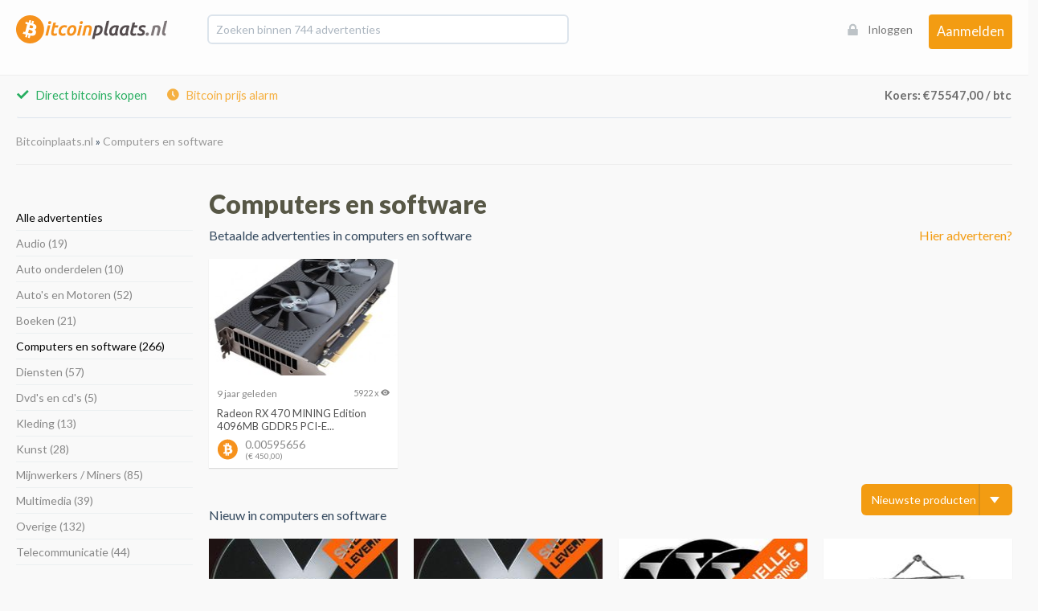

--- FILE ---
content_type: text/html; charset=utf-8
request_url: https://bitcoinplaats.nl/computers-en-software?page=5
body_size: 20624
content:
<!DOCTYPE html>
<html lang='nl'>
<head>
<title>₿ Bitcoinplaats - Computers en software</title>
<meta content='Vind producten in de categorie Computers en software en betaal deze met bitcoins.' name='description'>
<!-- / %meta{:name => "viewport", :content => "width=device-width, initial-scale=1.0"} -->
<meta name="google-site-verification" content="0MgA0S8jVING2bwQeLOh_TjQzVatdKl2-bqIlpZt7Ls" />
<link href='https://bitcoinplaats.nl/computers-en-software' rel='canonical'>
<meta content='website' property='og:type'>
<meta content='₿ Bitcoinplaats - Computers en software' property='og:title'>
<meta content='Vind producten in de categorie Computers en software en betaal deze met bitcoins.' property='og:description'>
<meta content='https://bitcoinplaats.nl/computers-en-software' property='og:url'>
<meta content='Bitcoinplaats.nl' property='og:site_name'>
<meta content='nl_NL' property='og:locale'>
<meta content='summary_large_image' name='twitter:card'>
<meta content='₿ Bitcoinplaats - Computers en software' name='twitter:title'>
<meta content='Vind producten in de categorie Computers en software en betaal deze met bitcoins.' name='twitter:description'>
<link href='/assets/favicon.ico' rel='shortcut icon'>
<link rel="stylesheet" media="all" href="/assets/application-332a71cd57565a176157abe3d72d87d76d37b09b7babb9f044f0cd9bf781a3d7.css" />
<link rel="stylesheet" media="screen" href="https://code.jquery.com/ui/1.10.2/themes/smoothness/jquery-ui.css" />
<script src="/assets/application-7df1cc7846b08a72800aca0c4b92ac2f7f12403e01118f530ca4ec923fe59d86.js"></script>
<script type="text/javascript">
(function(i,s,o,g,r,a,m){i['GoogleAnalyticsObject']=r;i[r]=i[r]||function(){
(i[r].q=i[r].q||[]).push(arguments)},i[r].l=1*new Date();a=s.createElement(o),
m=s.getElementsByTagName(o)[0];a.async=1;a.src=g;m.parentNode.insertBefore(a,m)
})(window,document,'script','//www.google-analytics.com/analytics.js','ga');
ga('create','UA-39908549-1','auto');
ga('send','pageview');
</script>

<meta name="csrf-param" content="authenticity_token" />
<meta name="csrf-token" content="pzCwxayxg0OFIgR4iSLiPQve1TwHrFUlrNNh2Kx2+4SpT9el8ouYRWQ0DGVTy1J4W+uy97IWx0QkRS+CYv0Mow==" />
</head>
<body>
<div id='fb-root'>
<script>
  (function(d, s, id) {
  	var js, fjs = d.getElementsByTagName(s)[0];
  	if (d.getElementById(id)) return;
  	js = d.createElement(s); js.id = id;
  	js.src = "//connect.facebook.net/en_US/all.js#xfbml=1&appId=125011267659233";
  	fjs.parentNode.insertBefore(js, fjs);
  }(document, 'script', 'facebook-jssdk'));
</script>
</div>

<div class='hide'>
<div class='notice'></div>
<div class='alert'></div>
</div>
<div id='container'>
<div id='header'>
<div class='wrapper' style='position:relative;'>
<a id="logo" class="pjax" href="/"><img src="/assets/logo.png" alt="Logo" /></a>
<form action="/" accept-charset="UTF-8" method="post"><input name="utf8" type="hidden" value="&#x2713;" /><input type="hidden" name="authenticity_token" value="IXvhRCJSla+y4C62OZRN34imwSUFWCfmkmO0J6N6p5wvBIYkfGiOqVP2Jqvjff2a2JOm7rDitYca9fp9bfFQuw==" />
<div class='search'>
<input type="text" name="q" id="search" value="" placeholder="Zoeken binnen 744 advertenties" />
<!-- / =submit_tag "" -->
<img class="loader" src="/assets/ajax-loader.gif" alt="Ajax loader" />
</div>
</form>

<div id='results'></div>
<div id='user-info'>
<a class="login-button" rel="nofollow" href="/gebruiker/login">Inloggen</a>
<a class="btn btn-primary" rel="nofollow" href="/gebruiker/registratie/aanmelden">Aanmelden</a>
</div>
<div class='hidden'>
<input type="hidden" name="current_eu_price" id="current_eu_price" value="0" />
<input type="hidden" name="current_dollar_price" id="current_dollar_price" value="0" />
</div>

</div>
</div>

<div id='content'>
<div id='loader'>
<div id='spinner'>
<img alt="Laden" src="/assets/spinner.gif" />
Pagina laden
</div>
</div>
<div class='wrapper' data-pjax-container>
<div class='navbar' id='nav'>
<ul class='nav navbar-nav'>
<li>
<a href='/bitcoins-kopen' id='buy-bitcoins' role='button'>
<i class="fui-checkmark-16"></i> Direct bitcoins kopen
</a>
</li>
<li>
<a href='/bitcoin-prijs-alarm' title='Stel een bitcoin prijs alarm in'>
<i class="fui-time-16"></i> Bitcoin prijs alarm
</a>
</li>
<li class='pull-right'><a class="koers active" href="#"></a></li>
</ul>
</div>


<div class='crumbs'>
<div itemscope="itemscope" itemtype="http://data-vocabulary.org/Breadcrumb"><a class="" itemprop="url" href="/"><span itemprop="title">Bitcoinplaats.nl</span></a></div> &raquo; <div itemscope="itemscope" itemtype="http://data-vocabulary.org/Breadcrumb"><a class="" itemprop="url" href="/computers-en-software"><span itemprop="title">Computers en software</span></a></div>
</div>
<hr style='margin-bottom: 30px;'>
<div id='sidebar'>
<div style='margin-top: 10px;'></div>
<div class='categories' style='margin-top: 20px;'>
<ul>
<li><a class="pjax active" href="/">Alle advertenties</a></li>
<li><a title="Audio" class="pjax" href="/audio">Audio (19)</a></li>
<li><a title="Auto onderdelen" class="pjax" href="/auto-onderdelen">Auto onderdelen (10)</a></li>
<li><a title="Auto&#39;s en Motoren" class="pjax" href="/auto-s-en-motoren">Auto&#39;s en Motoren (52)</a></li>
<li><a title="Boeken" class="pjax" href="/boeken">Boeken (21)</a></li>
<li><a title="Computers en software" class="pjax active" href="/computers-en-software">Computers en software (266)</a></li>
<li><a title="Diensten" class="pjax" href="/diensten">Diensten (57)</a></li>
<li><a title="Dvd&#39;s en cd&#39;s" class="pjax" href="/dvd-s-en-cd-s">Dvd&#39;s en cd&#39;s (5)</a></li>
<li><a title="Kleding" class="pjax" href="/kleding">Kleding (13)</a></li>
<li><a title="Kunst" class="pjax" href="/kunst">Kunst (28)</a></li>
<li><a title="Mijnwerkers / Miners" class="pjax" href="/mijnwerkers-miners">Mijnwerkers / Miners (85)</a></li>
<li><a title="Multimedia" class="pjax" href="/multimedia">Multimedia (39)</a></li>
<li><a title="Overige" class="pjax" href="/overige">Overige (132)</a></li>
<li><a title="Telecommunicatie" class="pjax" href="/telecommunicatie">Telecommunicatie (44)</a></li>
</ul>
</div>
<div class='payed_ads'>
<a class='ad' href='mailto:info@bitcoinplaats.nl?subject=Maandelijks adverteren in de sidebar'>
<span class='title'>Hier maandelijks adverteren?</span>
<span class='text'>Vraag naar de voordelen</span>
</a>
</div>
</div>

<h1>Computers en software</h1>
<div id='products'>
<div class='small_products'>
<h2>
<div class='pull-left'>Betaalde advertenties in computers en software</div>
<div class='pull-right'><a title="Promoot met bitcoins" class="promote pjax" href="/promoten-met-bitcoins/categorie">Hier adverteren?</a></div>
</h2>
<div class='product product_small block'>
<a class="pjax" title="Radeon RX 470 MINING Edition 4096MB GDDR5 PCI-Express Graphics Card" href="/computers-en-software/radeon-rx-470-mining-edition-4096mb-gddr5-pci-express-graphics-card"><img data-src="https://bitcoinplaats-pro.s3-eu-west-1.amazonaws.com/product_images/1138/medium_GX37YSP_168450_800x800.jpg?1499871581" alt="Radeon RX 470 MINING Edition 4096MB GDDR5 PCI-Express Graphics Card" src="/assets/image_preload.png" /></a>
<div class='wrapper'>
<div class='meta'>
<span class='timeago' title='2017-07-12T14:59:42+00:00'></span>
<span class='pull-right'>
5922 x 
<i class='fui-eye-16'></i>
</span>
</div>
<div class='name'>
<a class="pjax" title="Radeon RX 470 MINING Edition 4096MB GDDR5 PCI-Express Graphics Card" href="/computers-en-software/radeon-rx-470-mining-edition-4096mb-gddr5-pci-express-graphics-card">Radeon RX 470 MINING Edition 4096MB GDDR5 PCI-E...</a>
</div>
<div class='btc-price'></div>
<span style='clear: both; margin-top: -18px; font-size: 10px; margin-left: 35px; float:left; color: #878787;'>
(€ 450,00)
</span>
<div class='eur-price'>
450,00
</div>
</div>
</div>

</div>
<div class='filter' style='top: 320px;'>
<form id="product-filter-form" action="/computers-en-software" accept-charset="UTF-8" method="get"><input name="utf8" type="hidden" value="&#x2713;" />
<select name="order_by" id="order_by" class="product_filter"><option value="created_at DESC">Nieuwste producten</option>
<option value="created_at ASC">Oudste producten</option>
<option value="price_eur DESC">Prijs hoog -&gt; laag</option>
<option value="price_eur ASC">Prijs laag -&gt; hoog</option></select>
</form>

</div>
<div class='small_products'>
<h2>Nieuw in computers en software</h2>
<div class='product product_small block'>
<a class="pjax" title="Mac OS X Tiger 10.4.11 Apple Intel Installatie DVD, OSX" href="/computers-en-software/mac-os-x-tiger-10-4-11-apple-intel-installatie-dvd-osx"><img data-src="https://bitcoinplaats-pro.s3-eu-west-1.amazonaws.com/product_images/956/medium_Tiger-Disc.jpg?1466255388" alt="Mac OS X Tiger 10.4.11 Apple Intel Installatie DVD, OSX" src="/assets/image_preload.png" /></a>
<div class='wrapper'>
<div class='meta'>
<span class='timeago' title='2016-06-18T13:09:49+00:00'></span>
<span class='pull-right'>
5210 x 
<i class='fui-eye-16'></i>
</span>
</div>
<div class='name'>
<a class="pjax" title="Mac OS X Tiger 10.4.11 Apple Intel Installatie DVD, OSX" href="/computers-en-software/mac-os-x-tiger-10-4-11-apple-intel-installatie-dvd-osx">Mac OS X Tiger 10.4.11 Apple Intel Installatie ...</a>
</div>
<div class='btc-price'></div>
<span style='clear: both; margin-top: -18px; font-size: 10px; margin-left: 35px; float:left; color: #878787;'>
(€ 15,00)
</span>
<div class='eur-price'>
15,00
</div>
</div>
</div>

<div class='product product_small block'>
<a class="pjax" title="Mac OSX Tiger 10.4 PowerPC Installatie DVD, Powerbook G4 G5" href="/computers-en-software/mac-osx-tiger-10-4-powerpc-installatie-dvd-powerbook-g4-g5"><img data-src="https://bitcoinplaats-pro.s3-eu-west-1.amazonaws.com/product_images/955/medium_Tiger-Disc.jpg?1466254610" alt="Mac OSX Tiger 10.4 PowerPC Installatie DVD, Powerbook G4 G5" src="/assets/image_preload.png" /></a>
<div class='wrapper'>
<div class='meta'>
<span class='timeago' title='2016-06-18T12:56:51+00:00'></span>
<span class='pull-right'>
5367 x 
<i class='fui-eye-16'></i>
</span>
</div>
<div class='name'>
<a class="pjax" title="Mac OSX Tiger 10.4 PowerPC Installatie DVD, Powerbook G4 G5" href="/computers-en-software/mac-osx-tiger-10-4-powerpc-installatie-dvd-powerbook-g4-g5">Mac OSX Tiger 10.4 PowerPC Installatie DVD, Pow...</a>
</div>
<div class='btc-price'></div>
<span style='clear: both; margin-top: -18px; font-size: 10px; margin-left: 35px; float:left; color: #878787;'>
(€ 15,00)
</span>
<div class='eur-price'>
15,00
</div>
</div>
</div>

<div class='product product_small block'>
<a class="pjax" title="Apple Mac OS X Panther 10.3.9 Installatie CD&#39;s" href="/computers-en-software/apple-mac-os-x-panther-10-3-9-installatie-cd-s"><img data-src="https://bitcoinplaats-pro.s3-eu-west-1.amazonaws.com/product_images/954/medium_Panther-Discs.jpg?1466253119" alt="Apple Mac OS X Panther 10.3.9 Installatie CD&#39;s" src="/assets/image_preload.png" /></a>
<div class='wrapper'>
<div class='meta'>
<span class='timeago' title='2016-06-18T12:31:59+00:00'></span>
<span class='pull-right'>
6256 x 
<i class='fui-eye-16'></i>
</span>
</div>
<div class='name'>
<a class="pjax" title="Apple Mac OS X Panther 10.3.9 Installatie CD&#39;s" href="/computers-en-software/apple-mac-os-x-panther-10-3-9-installatie-cd-s">Apple Mac OS X Panther 10.3.9 Installatie CD&#39;s</a>
</div>
<div class='btc-price'></div>
<span style='clear: both; margin-top: -18px; font-size: 10px; margin-left: 35px; float:left; color: #878787;'>
(€ 15,00)
</span>
<div class='eur-price'>
15,00
</div>
</div>
</div>

<div class='product product_small block'>
<a class="pjax" title="6x Antminers s7 te koop. " href="/computers-en-software/6x-antminers-s7-te-koop"><img data-src="/assets/product_images/medium_missing.jpg" alt="6x Antminers s7 te koop. " src="/assets/image_preload.png" /></a>
<div class='wrapper'>
<div class='meta'>
<span class='timeago' title='2016-06-15T08:48:19+00:00'></span>
<span class='pull-right'>
5525 x 
<i class='fui-eye-16'></i>
</span>
</div>
<div class='name'>
<a class="pjax" title="6x Antminers s7 te koop. " href="/computers-en-software/6x-antminers-s7-te-koop">6x Antminers s7 te koop. </a>
</div>
<div class='btc-price'></div>
<span style='clear: both; margin-top: -18px; font-size: 10px; margin-left: 35px; float:left; color: #878787;'>
(€ 600,00)
</span>
<div class='eur-price'>
600,00
</div>
</div>
</div>

<div class='product product_small block'>
<a class="pjax" title="Netflix Premium (100% werkend garantie)" href="/computers-en-software/netflix-premium-100-werkend-garantie--2"><img data-src="https://bitcoinplaats-pro.s3-eu-west-1.amazonaws.com/product_images/948/medium_download.jpg?1464955898" alt="Netflix Premium (100% werkend garantie)" src="/assets/image_preload.png" /></a>
<div class='wrapper'>
<div class='meta'>
<span class='timeago' title='2016-06-03T12:11:39+00:00'></span>
<span class='pull-right'>
5056 x 
<i class='fui-eye-16'></i>
</span>
</div>
<div class='name'>
<a class="pjax" title="Netflix Premium (100% werkend garantie)" href="/computers-en-software/netflix-premium-100-werkend-garantie--2">Netflix Premium (100% werkend garantie)</a>
</div>
<div class='btc-price'></div>
<span style='clear: both; margin-top: -18px; font-size: 10px; margin-left: 35px; float:left; color: #878787;'>
(€ 2,00)
</span>
<div class='eur-price'>
2,00
</div>
</div>
</div>

<div class='product product_small block'>
<a class="pjax" title="Netflix Premium (100% werkend garantie)" href="/computers-en-software/netflix-premium-100-werkend-garantie"><img data-src="https://bitcoinplaats-pro.s3-eu-west-1.amazonaws.com/product_images/947/medium_download.jpg?1464955839" alt="Netflix Premium (100% werkend garantie)" src="/assets/image_preload.png" /></a>
<div class='wrapper'>
<div class='meta'>
<span class='timeago' title='2016-06-03T12:10:39+00:00'></span>
<span class='pull-right'>
4999 x 
<i class='fui-eye-16'></i>
</span>
</div>
<div class='name'>
<a class="pjax" title="Netflix Premium (100% werkend garantie)" href="/computers-en-software/netflix-premium-100-werkend-garantie">Netflix Premium (100% werkend garantie)</a>
</div>
<div class='btc-price'></div>
<span style='clear: both; margin-top: -18px; font-size: 10px; margin-left: 35px; float:left; color: #878787;'>
(€ 2,00)
</span>
<div class='eur-price'>
2,00
</div>
</div>
</div>

<div class='product product_small block'>
<a class="pjax" title="Elke minuut bitcoins verdienen !!!" href="/computers-en-software/elke-minuut-bitcoins-verdienen"><img data-src="https://bitcoinplaats-pro.s3-eu-west-1.amazonaws.com/product_images/922/medium_bitcoins.jpg?1458488660" alt="Elke minuut bitcoins verdienen !!!" src="/assets/image_preload.png" /></a>
<div class='wrapper'>
<div class='meta'>
<span class='timeago' title='2016-03-20T15:44:20+00:00'></span>
<span class='pull-right'>
5419 x 
<i class='fui-eye-16'></i>
</span>
</div>
<div class='name'>
<a class="pjax" title="Elke minuut bitcoins verdienen !!!" href="/computers-en-software/elke-minuut-bitcoins-verdienen">Elke minuut bitcoins verdienen !!!</a>
</div>
<div class='btc-price'></div>
<span style='clear: both; margin-top: -18px; font-size: 10px; margin-left: 35px; float:left; color: #878787;'>
(€ 0,00)
</span>
<div class='eur-price'>
0,00
</div>
</div>
</div>

<div class='product product_small block'>
<a class="pjax" title="Elke 20 minuten bitcoins" href="/computers-en-software/elke-20-minuten-bitcoins--2"><img data-src="https://bitcoinplaats-pro.s3-eu-west-1.amazonaws.com/product_images/920/medium_claim_bitcoins.jpg?1458488012" alt="Elke 20 minuten bitcoins" src="/assets/image_preload.png" /></a>
<div class='wrapper'>
<div class='meta'>
<span class='timeago' title='2016-03-20T15:33:32+00:00'></span>
<span class='pull-right'>
5288 x 
<i class='fui-eye-16'></i>
</span>
</div>
<div class='name'>
<a class="pjax" title="Elke 20 minuten bitcoins" href="/computers-en-software/elke-20-minuten-bitcoins--2">Elke 20 minuten bitcoins</a>
</div>
<div class='btc-price'></div>
<span style='clear: both; margin-top: -18px; font-size: 10px; margin-left: 35px; float:left; color: #878787;'>
(€ 0,00)
</span>
<div class='eur-price'>
0,00
</div>
</div>
</div>

<div class='product product_small block'>
<a class="pjax" title="Verdien elke 10 minuten Bitcoins" href="/computers-en-software/verdien-elke-10-minuten-bitcoins--2"><img data-src="https://bitcoinplaats-pro.s3-eu-west-1.amazonaws.com/product_images/918/medium_easybitcoins.jpg?1458487603" alt="Verdien elke 10 minuten Bitcoins" src="/assets/image_preload.png" /></a>
<div class='wrapper'>
<div class='meta'>
<span class='timeago' title='2016-03-20T15:26:44+00:00'></span>
<span class='pull-right'>
5267 x 
<i class='fui-eye-16'></i>
</span>
</div>
<div class='name'>
<a class="pjax" title="Verdien elke 10 minuten Bitcoins" href="/computers-en-software/verdien-elke-10-minuten-bitcoins--2">Verdien elke 10 minuten Bitcoins</a>
</div>
<div class='btc-price'></div>
<span style='clear: both; margin-top: -18px; font-size: 10px; margin-left: 35px; float:left; color: #878787;'>
(€ 0,00)
</span>
<div class='eur-price'>
0,00
</div>
</div>
</div>

<div class='product product_small block'>
<a class="pjax" title="Elke 5 minuten gratis Bitcoins verdienen !!!" href="/computers-en-software/elke-5-minuten-gratis-bitcoins-verdienen"><img data-src="https://bitcoinplaats-pro.s3-eu-west-1.amazonaws.com/product_images/916/medium_Takefreebitcoin_adv.jpg?1458487186" alt="Elke 5 minuten gratis Bitcoins verdienen !!!" src="/assets/image_preload.png" /></a>
<div class='wrapper'>
<div class='meta'>
<span class='timeago' title='2016-03-20T15:19:47+00:00'></span>
<span class='pull-right'>
5249 x 
<i class='fui-eye-16'></i>
</span>
</div>
<div class='name'>
<a class="pjax" title="Elke 5 minuten gratis Bitcoins verdienen !!!" href="/computers-en-software/elke-5-minuten-gratis-bitcoins-verdienen">Elke 5 minuten gratis Bitcoins verdienen !!!</a>
</div>
<div class='btc-price'></div>
<span style='clear: both; margin-top: -18px; font-size: 10px; margin-left: 35px; float:left; color: #878787;'>
(€ 0,00)
</span>
<div class='eur-price'>
0,00
</div>
</div>
</div>

<div class='product product_small block'>
<a class="pjax" title="Cisco GLC-SX-MM" href="/computers-en-software/cisco-glc-sx-mm"><img data-src="https://bitcoinplaats-pro.s3-eu-west-1.amazonaws.com/product_images/909/medium_images.duckduckgo.com.jpg?1457285213" alt="Cisco GLC-SX-MM" src="/assets/image_preload.png" /></a>
<div class='wrapper'>
<div class='meta'>
<span class='timeago' title='2016-03-06T17:26:53+00:00'></span>
<span class='pull-right'>
5149 x 
<i class='fui-eye-16'></i>
</span>
</div>
<div class='name'>
<a class="pjax" title="Cisco GLC-SX-MM" href="/computers-en-software/cisco-glc-sx-mm">Cisco GLC-SX-MM</a>
</div>
<div class='btc-price'></div>
<span style='clear: both; margin-top: -18px; font-size: 10px; margin-left: 35px; float:left; color: #878787;'>
(€ 10,00)
</span>
<div class='eur-price'>
10,00
</div>
</div>
</div>

<div class='product product_small block'>
<a class="pjax" title="2GB 204p PC3-10600 CL9 SODIMM" href="/computers-en-software/2gb-204p-pc3-10600-cl9-sodimm"><img data-src="https://bitcoinplaats-pro.s3-eu-west-1.amazonaws.com/product_images/891/medium_855.jpg?1457263134" alt="2GB 204p PC3-10600 CL9 SODIMM" src="/assets/image_preload.png" /></a>
<div class='wrapper'>
<div class='meta'>
<span class='timeago' title='2016-03-06T11:18:55+00:00'></span>
<span class='pull-right'>
4852 x 
<i class='fui-eye-16'></i>
</span>
</div>
<div class='name'>
<a class="pjax" title="2GB 204p PC3-10600 CL9 SODIMM" href="/computers-en-software/2gb-204p-pc3-10600-cl9-sodimm">2GB 204p PC3-10600 CL9 SODIMM</a>
</div>
<div class='btc-price'></div>
<span style='clear: both; margin-top: -18px; font-size: 10px; margin-left: 35px; float:left; color: #878787;'>
(€ 10,00)
</span>
<div class='eur-price'>
10,00
</div>
</div>
</div>

<div class='product product_small block'>
<a class="pjax" title="28MB CompactFlash Memory Card for Cisco Catalyst" href="/computers-en-software/28mb-compactflash-memory-card-for-cisco-catalyst"><img data-src="https://bitcoinplaats-pro.s3-eu-west-1.amazonaws.com/product_images/889/medium_1213251.jpg?1457250499" alt="28MB CompactFlash Memory Card for Cisco Catalyst" src="/assets/image_preload.png" /></a>
<div class='wrapper'>
<div class='meta'>
<span class='timeago' title='2016-03-06T07:48:01+00:00'></span>
<span class='pull-right'>
5041 x 
<i class='fui-eye-16'></i>
</span>
</div>
<div class='name'>
<a class="pjax" title="28MB CompactFlash Memory Card for Cisco Catalyst" href="/computers-en-software/28mb-compactflash-memory-card-for-cisco-catalyst">28MB CompactFlash Memory Card for Cisco Catalyst</a>
</div>
<div class='btc-price'></div>
<span style='clear: both; margin-top: -18px; font-size: 10px; margin-left: 35px; float:left; color: #878787;'>
(€ 5,00)
</span>
<div class='eur-price'>
5,00
</div>
</div>
</div>

<div class='product product_small block'>
<a class="pjax" title="Cisco 1000BASE-LX/LH GBIC (WS-G5486) " href="/computers-en-software/cisco-1000base-lx-lh-gbic-ws-g5486"><img data-src="https://bitcoinplaats-pro.s3-eu-west-1.amazonaws.com/product_images/888/medium_1213238.jpg?1457250382" alt="Cisco 1000BASE-LX/LH GBIC (WS-G5486) " src="/assets/image_preload.png" /></a>
<div class='wrapper'>
<div class='meta'>
<span class='timeago' title='2016-03-06T07:46:23+00:00'></span>
<span class='pull-right'>
4815 x 
<i class='fui-eye-16'></i>
</span>
</div>
<div class='name'>
<a class="pjax" title="Cisco 1000BASE-LX/LH GBIC (WS-G5486) " href="/computers-en-software/cisco-1000base-lx-lh-gbic-ws-g5486">Cisco 1000BASE-LX/LH GBIC (WS-G5486) </a>
</div>
<div class='btc-price'></div>
<span style='clear: both; margin-top: -18px; font-size: 10px; margin-left: 35px; float:left; color: #878787;'>
(€ 10,00)
</span>
<div class='eur-price'>
10,00
</div>
</div>
</div>

<div class='product product_small block'>
<a class="pjax" title="Cisco TwinGig Converter Module" href="/computers-en-software/cisco-twingig-converter-module"><img data-src="https://bitcoinplaats-pro.s3-eu-west-1.amazonaws.com/product_images/887/medium_1213249.jpg?1457250271" alt="Cisco TwinGig Converter Module" src="/assets/image_preload.png" /></a>
<div class='wrapper'>
<div class='meta'>
<span class='timeago' title='2016-03-06T07:44:32+00:00'></span>
<span class='pull-right'>
4929 x 
<i class='fui-eye-16'></i>
</span>
</div>
<div class='name'>
<a class="pjax" title="Cisco TwinGig Converter Module" href="/computers-en-software/cisco-twingig-converter-module">Cisco TwinGig Converter Module</a>
</div>
<div class='btc-price'></div>
<span style='clear: both; margin-top: -18px; font-size: 10px; margin-left: 35px; float:left; color: #878787;'>
(€ 10,00)
</span>
<div class='eur-price'>
10,00
</div>
</div>
</div>

<div class='product product_small block'>
<a class="pjax" title="2 TH/s Bitcoin Asic Miner draaid 2000 GH/s SHA-256" href="/computers-en-software/2-th-s-bitcoin-asic-miner-draaid-2000-gh-s-sha-256"><img data-src="https://bitcoinplaats-pro.s3-eu-west-1.amazonaws.com/product_images/879/medium_downloadfile-1.jpg?1455520105" alt="2 TH/s Bitcoin Asic Miner draaid 2000 GH/s SHA-256" src="/assets/image_preload.png" /></a>
<div class='wrapper'>
<div class='meta'>
<span class='timeago' title='2016-02-15T07:08:27+00:00'></span>
<span class='pull-right'>
4862 x 
<i class='fui-eye-16'></i>
</span>
</div>
<div class='name'>
<a class="pjax" title="2 TH/s Bitcoin Asic Miner draaid 2000 GH/s SHA-256" href="/computers-en-software/2-th-s-bitcoin-asic-miner-draaid-2000-gh-s-sha-256">2 TH/s Bitcoin Asic Miner draaid 2000 GH/s SHA-256</a>
</div>
<div class='btc-price'></div>
<span style='clear: both; margin-top: -18px; font-size: 10px; margin-left: 35px; float:left; color: #878787;'>
(€ 455,00)
</span>
<div class='eur-price'>
455,00
</div>
</div>
</div>

<div class='product product_small block'>
<a class="pjax" title="5 x kncminer neptune gh/s 670 per cube " href="/computers-en-software/5-x-kncminer-neptune-gh-s-670-per-cube"><img data-src="https://bitcoinplaats-pro.s3-eu-west-1.amazonaws.com/product_images/878/medium_4-30-2015-8-44-15-PM-925x599.jpg?1455519020" alt="5 x kncminer neptune gh/s 670 per cube " src="/assets/image_preload.png" /></a>
<div class='wrapper'>
<div class='meta'>
<span class='timeago' title='2016-02-15T06:50:22+00:00'></span>
<span class='pull-right'>
5203 x 
<i class='fui-eye-16'></i>
</span>
</div>
<div class='name'>
<a class="pjax" title="5 x kncminer neptune gh/s 670 per cube " href="/computers-en-software/5-x-kncminer-neptune-gh-s-670-per-cube">5 x kncminer neptune gh/s 670 per cube </a>
</div>
<div class='btc-price'></div>
<span style='clear: both; margin-top: -18px; font-size: 10px; margin-left: 35px; float:left; color: #878787;'>
(€ 1000,00)
</span>
<div class='eur-price'>
1000,00
</div>
</div>
</div>

<div class='product product_small block'>
<a class="pjax" title="Website satoshiclaims.com tekoop compleet met admin panel" href="/computers-en-software/website-satoshiclaims-com-tekoop-compleet-met-admin-panel"><img data-src="/assets/product_images/medium_missing.jpg" alt="Website satoshiclaims.com tekoop compleet met admin panel" src="/assets/image_preload.png" /></a>
<div class='wrapper'>
<div class='meta'>
<span class='timeago' title='2016-01-14T12:48:15+00:00'></span>
<span class='pull-right'>
4760 x 
<i class='fui-eye-16'></i>
</span>
</div>
<div class='name'>
<a class="pjax" title="Website satoshiclaims.com tekoop compleet met admin panel" href="/computers-en-software/website-satoshiclaims-com-tekoop-compleet-met-admin-panel">Website satoshiclaims.com tekoop compleet met a...</a>
</div>
<div class='btc-price'></div>
<span style='clear: both; margin-top: -18px; font-size: 10px; margin-left: 35px; float:left; color: #878787;'>
(€ 600,00)
</span>
<div class='eur-price'>
600,00
</div>
</div>
</div>

<div class='product product_small block'>
<a class="pjax" title="Professor Layton en het Masker der Wonderen 3DS ( geseald ) " href="/computers-en-software/professor-layton-en-het-masker-der-wonderen-3ds-geseald"><img data-src="https://bitcoinplaats-pro.s3-eu-west-1.amazonaws.com/product_images/861/medium___84.jpg?1451910860" alt="Professor Layton en het Masker der Wonderen 3DS ( geseald ) " src="/assets/image_preload.png" /></a>
<div class='wrapper'>
<div class='meta'>
<span class='timeago' title='2016-01-04T12:34:21+00:00'></span>
<span class='pull-right'>
4655 x 
<i class='fui-eye-16'></i>
</span>
</div>
<div class='name'>
<a class="pjax" title="Professor Layton en het Masker der Wonderen 3DS ( geseald ) " href="/computers-en-software/professor-layton-en-het-masker-der-wonderen-3ds-geseald">Professor Layton en het Masker der Wonderen 3DS...</a>
</div>
<div class='btc-price'></div>
<span style='clear: both; margin-top: -18px; font-size: 10px; margin-left: 35px; float:left; color: #878787;'>
(€ 15,00)
</span>
<div class='eur-price'>
15,00
</div>
</div>
</div>

<div class='product product_small block'>
<a class="pjax" title="APC UPS 1000VA" href="/computers-en-software/apc-ups-1000va"><img data-src="https://bitcoinplaats-pro.s3-eu-west-1.amazonaws.com/product_images/835/medium_APC1000.jpg?1450708516" alt="APC UPS 1000VA" src="/assets/image_preload.png" /></a>
<div class='wrapper'>
<div class='meta'>
<span class='timeago' title='2015-12-21T14:30:13+00:00'></span>
<span class='pull-right'>
4963 x 
<i class='fui-eye-16'></i>
</span>
</div>
<div class='name'>
<a class="pjax" title="APC UPS 1000VA" href="/computers-en-software/apc-ups-1000va">APC UPS 1000VA</a>
</div>
<div class='btc-price'></div>
<span style='clear: both; margin-top: -18px; font-size: 10px; margin-left: 35px; float:left; color: #878787;'>
(€ 125,00)
</span>
<div class='eur-price'>
125,00
</div>
</div>
</div>

<div class='product product_small block'>
<a class="pjax" title="screenrecorder +webcam recorder pro version " href="/computers-en-software/screenrecorder-webcam-recorder-pro-version"><img data-src="https://bitcoinplaats-pro.s3-eu-west-1.amazonaws.com/product_images/834/medium_screenrec.jpg?1450610483" alt="screenrecorder +webcam recorder pro version " src="/assets/image_preload.png" /></a>
<div class='wrapper'>
<div class='meta'>
<span class='timeago' title='2015-12-20T11:10:55+00:00'></span>
<span class='pull-right'>
5083 x 
<i class='fui-eye-16'></i>
</span>
</div>
<div class='name'>
<a class="pjax" title="screenrecorder +webcam recorder pro version " href="/computers-en-software/screenrecorder-webcam-recorder-pro-version">screenrecorder +webcam recorder pro version </a>
</div>
<div class='btc-price'></div>
<span style='clear: both; margin-top: -18px; font-size: 10px; margin-left: 35px; float:left; color: #878787;'>
(€ 30,00)
</span>
<div class='eur-price'>
30,00
</div>
</div>
</div>

<div class='product product_small block'>
<a class="pjax" title="Netflix" href="/computers-en-software/netflix"><img data-src="https://bitcoinplaats-pro.s3-eu-west-1.amazonaws.com/product_images/820/medium_download_%281%29.jpg?1447948218" alt="Netflix" src="/assets/image_preload.png" /></a>
<div class='wrapper'>
<div class='meta'>
<span class='timeago' title='2015-11-19T15:50:19+00:00'></span>
<span class='pull-right'>
5113 x 
<i class='fui-eye-16'></i>
</span>
</div>
<div class='name'>
<a class="pjax" title="Netflix" href="/computers-en-software/netflix">Netflix</a>
</div>
<div class='btc-price'></div>
<span style='clear: both; margin-top: -18px; font-size: 10px; margin-left: 35px; float:left; color: #878787;'>
(€ 15,00)
</span>
<div class='eur-price'>
15,00
</div>
</div>
</div>

<div class='product product_small block'>
<a class="pjax" title="Mooie domeinen te koop" href="/computers-en-software/mooie-domeinen-te-koop"><img data-src="/assets/product_images/medium_missing.jpg" alt="Mooie domeinen te koop" src="/assets/image_preload.png" /></a>
<div class='wrapper'>
<div class='meta'>
<span class='timeago' title='2015-11-16T21:10:24+00:00'></span>
<span class='pull-right'>
4819 x 
<i class='fui-eye-16'></i>
</span>
</div>
<div class='name'>
<a class="pjax" title="Mooie domeinen te koop" href="/computers-en-software/mooie-domeinen-te-koop">Mooie domeinen te koop</a>
</div>
<div class='btc-price'></div>
<span style='clear: both; margin-top: -18px; font-size: 10px; margin-left: 35px; float:left; color: #878787;'>
(€ 0,00)
</span>
<div class='eur-price'>
0,00
</div>
</div>
</div>

<div class='product product_small block'>
<a class="pjax" title="Domeinnaam  : http://bitcoinminingonline.nl" href="/computers-en-software/domeinnaam-http-bitcoinminingonline-nl"><img data-src="/assets/product_images/medium_missing.jpg" alt="Domeinnaam  : http://bitcoinminingonline.nl" src="/assets/image_preload.png" /></a>
<div class='wrapper'>
<div class='meta'>
<span class='timeago' title='2015-11-14T17:27:10+00:00'></span>
<span class='pull-right'>
4899 x 
<i class='fui-eye-16'></i>
</span>
</div>
<div class='name'>
<a class="pjax" title="Domeinnaam  : http://bitcoinminingonline.nl" href="/computers-en-software/domeinnaam-http-bitcoinminingonline-nl">Domeinnaam  : http://bitcoinminingonline.nl</a>
</div>
<div class='btc-price'></div>
<span style='clear: both; margin-top: -18px; font-size: 10px; margin-left: 35px; float:left; color: #878787;'>
(€ 45,00)
</span>
<div class='eur-price'>
45,00
</div>
</div>
</div>

<div class='product product_small block'>
<a class="pjax" title="God of War III - Remastered Edition PS4" href="/computers-en-software/god-of-war-iii-remastered-edition-ps4"><img data-src="https://bitcoinplaats-pro.s3-eu-west-1.amazonaws.com/product_images/792/medium_god-of-war-iii-remastered-edition-ps4.jpg?1441793315" alt="God of War III - Remastered Edition PS4" src="/assets/image_preload.png" /></a>
<div class='wrapper'>
<div class='meta'>
<span class='timeago' title='2015-09-09T10:08:37+00:00'></span>
<span class='pull-right'>
4881 x 
<i class='fui-eye-16'></i>
</span>
</div>
<div class='name'>
<a class="pjax" title="God of War III - Remastered Edition PS4" href="/computers-en-software/god-of-war-iii-remastered-edition-ps4">God of War III - Remastered Edition PS4</a>
</div>
<div class='btc-price'></div>
<span style='clear: both; margin-top: -18px; font-size: 10px; margin-left: 35px; float:left; color: #878787;'>
(€ 38,00)
</span>
<div class='eur-price'>
38,00
</div>
</div>
</div>

<div class='product product_small block'>
<a class="pjax" title="NETFLIX FOR LIFETIME - 10 EURO - EXTREEM SNELLE LEVERING" href="/computers-en-software/netflix-for-lifetime-10-euro-extreem-snelle-levering"><img data-src="https://bitcoinplaats-pro.s3-eu-west-1.amazonaws.com/product_images/771/medium_download.jpg?1436947520" alt="NETFLIX FOR LIFETIME - 10 EURO - EXTREEM SNELLE LEVERING" src="/assets/image_preload.png" /></a>
<div class='wrapper'>
<div class='meta'>
<span class='timeago' title='2015-07-15T08:05:20+00:00'></span>
<span class='pull-right'>
5139 x 
<i class='fui-eye-16'></i>
</span>
</div>
<div class='name'>
<a class="pjax" title="NETFLIX FOR LIFETIME - 10 EURO - EXTREEM SNELLE LEVERING" href="/computers-en-software/netflix-for-lifetime-10-euro-extreem-snelle-levering">NETFLIX FOR LIFETIME - 10 EURO - EXTREEM SNELLE...</a>
</div>
<div class='btc-price'></div>
<span style='clear: both; margin-top: -18px; font-size: 10px; margin-left: 35px; float:left; color: #878787;'>
(€ 10,00)
</span>
<div class='eur-price'>
10,00
</div>
</div>
</div>

<div class='product product_small block'>
<a class="pjax" title="help mij minen" href="/computers-en-software/help-mij-minen"><img data-src="/assets/product_images/medium_missing.jpg" alt="help mij minen" src="/assets/image_preload.png" /></a>
<div class='wrapper'>
<div class='meta'>
<span class='timeago' title='2015-05-04T01:35:30+00:00'></span>
<span class='pull-right'>
5167 x 
<i class='fui-eye-16'></i>
</span>
</div>
<div class='name'>
<a class="pjax" title="help mij minen" href="/computers-en-software/help-mij-minen">help mij minen</a>
</div>
<div class='btc-price'></div>
<span style='clear: both; margin-top: -18px; font-size: 10px; margin-left: 35px; float:left; color: #878787;'>
(€ 1,00)
</span>
<div class='eur-price'>
1,00
</div>
</div>
</div>

<div class='product product_small block'>
<a class="pjax" title="Gameboy Advance SP Tribal Edition + Pokémon Crystal" href="/computers-en-software/gameboy-advance-sp-tribal-edition-pokemon-crystal"><img data-src="https://bitcoinplaats-pro.s3-eu-west-1.amazonaws.com/product_images/727/medium_IMG_20150407_194744.jpg?1428430741" alt="Gameboy Advance SP Tribal Edition + Pokémon Crystal" src="/assets/image_preload.png" /></a>
<div class='wrapper'>
<div class='meta'>
<span class='timeago' title='2015-04-07T18:17:51+00:00'></span>
<span class='pull-right'>
4830 x 
<i class='fui-eye-16'></i>
</span>
</div>
<div class='name'>
<a class="pjax" title="Gameboy Advance SP Tribal Edition + Pokémon Crystal" href="/computers-en-software/gameboy-advance-sp-tribal-edition-pokemon-crystal">Gameboy Advance SP Tribal Edition + Pokémon Cry...</a>
</div>
<div class='btc-price'></div>
<span style='clear: both; margin-top: -18px; font-size: 10px; margin-left: 35px; float:left; color: #878787;'>
(€ 50,00)
</span>
<div class='eur-price'>
50,00
</div>
</div>
</div>

<div class='product product_small block'>
<a class="pjax" title="ACER Aspire ONE D257 - 13DQws" href="/computers-en-software/acer-aspire-one-d257-13dqws"><img data-src="/assets/product_images/medium_missing.jpg" alt="ACER Aspire ONE D257 - 13DQws" src="/assets/image_preload.png" /></a>
<div class='wrapper'>
<div class='meta'>
<span class='timeago' title='2015-04-01T12:45:33+00:00'></span>
<span class='pull-right'>
4935 x 
<i class='fui-eye-16'></i>
</span>
</div>
<div class='name'>
<a class="pjax" title="ACER Aspire ONE D257 - 13DQws" href="/computers-en-software/acer-aspire-one-d257-13dqws">ACER Aspire ONE D257 - 13DQws</a>
</div>
<div class='btc-price'></div>
<span style='clear: both; margin-top: -18px; font-size: 10px; margin-left: 35px; float:left; color: #878787;'>
(€ 75,00)
</span>
<div class='eur-price'>
75,00
</div>
</div>
</div>

<div class='product product_small block'>
<a class="pjax" title="Macbook Pro 2011 Intel Quad core i7 16gb ram 250gb ssd 500gb hdd" href="/computers-en-software/macbook-pro-2011-intel-quad-core-i7-16gb-ram-250gb-ssd-500gb-hdd"><img data-src="https://bitcoinplaats-pro.s3-eu-west-1.amazonaws.com/product_images/702/medium_2011-02-24mbpp.jpg?1424709148" alt="Macbook Pro 2011 Intel Quad core i7 16gb ram 250gb ssd 500gb hdd" src="/assets/image_preload.png" /></a>
<div class='wrapper'>
<div class='meta'>
<span class='timeago' title='2015-02-23T16:30:53+00:00'></span>
<span class='pull-right'>
4958 x 
<i class='fui-eye-16'></i>
</span>
</div>
<div class='name'>
<a class="pjax" title="Macbook Pro 2011 Intel Quad core i7 16gb ram 250gb ssd 500gb hdd" href="/computers-en-software/macbook-pro-2011-intel-quad-core-i7-16gb-ram-250gb-ssd-500gb-hdd">Macbook Pro 2011 Intel Quad core i7 16gb ram 25...</a>
</div>
<div class='btc-price'></div>
<span style='clear: both; margin-top: -18px; font-size: 10px; margin-left: 35px; float:left; color: #878787;'>
(€ 1500,00)
</span>
<div class='eur-price'>
1500,00
</div>
</div>
</div>

<nav class='pagination'>
<ul>

<li class='previous'>
<a rel="prev" href="/computers-en-software?page=4">&lsaquo; Vorige</a>
</li>

<li class='page'>
<a href="/computers-en-software">1</a>
</li>

<li class='page'>
<a href="/computers-en-software?page=2">2</a>
</li>

<li class='page'>
<a href="/computers-en-software?page=3">3</a>
</li>

<li class='page'>
<a rel="prev" href="/computers-en-software?page=4">4</a>
</li>

<li class='page active'>
<a href="/computers-en-software?page=5">5</a>
</li>

<li class='page'>
<a rel="next" href="/computers-en-software?page=6">6</a>
</li>

<li class='page'>
<a href="/computers-en-software?page=7">7</a>
</li>

<li class='page'>
<a href="/computers-en-software?page=8">8</a>
</li>

<li class='page'>
<a href="/computers-en-software?page=9">9</a>
</li>

<li class='next'>
<a rel="next" href="/computers-en-software?page=6">Volgende &rsaquo;</a>
</li>


</ul>
</nav>

</div>
</div>


</div>
</div>
<div id='donate-bar'>
<div class='wrapper'>
<span style="margin-right: 10px;" class="fui-heart-16"></span> Waardeer je dit werk ? Schenk ons een biertje op: <b>12JpUDzusmQr7XBEwYTQDUcNFPB77LTSpu</b>
</div>
</div>
<div id='footer'>
<div class='wrapper'>
<div class='row'>
<div class='span3'>
<img alt="Bitcoinplaats.nl" src="/assets/logo_grey.png" />
</div>
<div class='span3 pull-right' style='line-height: 36px;'>
Copyright 2026 - BitcoinPlaats.nl
</div>
</div>
<div class='row'>
<div class='span12'>
<hr>
</div>
</div>
<div class='row'>
<div class='col-md-2'>
<h4>Linkpartners</h4>
<br>
<ul>
<li><a title="Bitcoinspot - Alle informatie over bitcoin" target="_blank" href="http://www.bitcoinspot.nl">Bitcoinspot.nl</a></li>
<li><a title="Bitcoin-nieuws, prijzen vergelijken, koers en meer" target="_blank" href="http://www.bitcoinweb.nl">Bitcoinweb.nl</a></li>
<li><a rel="nofollow" href="mailto:info@bitcoinplaats.nl?subject=Linkpartner worden">Partner worden?</a></li>
</ul>
</div>
<div class='col-md-2'>
<h4>Social</h4>
<br>
<ul>
<li><a title="Bitcoinplaats Twitter" target="_blank" href="http://www.twitter.com/bitcoinplaats">Twitter</a></li>
</ul>
</div>
</div>
<div class='row'>
<div class='span12 disclaimer'>
BitcoinPlaats is niet aansprakelijk voor geplaatste producten en/of (gevolg)schade die voortkomt uit het gebruik van deze site, dan wel uit fouten of ontbrekende functionaliteiten op deze site.
</div>
</div>
</div>
</div>

</div>
<div aria-labelledby='loginModalLabel' class='modal fade' id='login_modal' role='dialog' tabindex='-1'>
<div class='modal-dialog' role='document'>
<div class='modal-content'>
<div class='modal-header'>
<button aria-hidden='true' class='close' data-dismiss='modal' type='button'>×</button>
<h3 id='loginModalLabel'>Inloggen</h3>
</div>
<div class='modal-body'>
<div id='login-form-container'>
<form id="login-form" class="login-form" action="/gebruiker/login" accept-charset="UTF-8" method="post"><input name="utf8" type="hidden" value="&#x2713;" /><input type="hidden" name="authenticity_token" value="084yyhyHO3PJFAJmEprcE1SbNDQPy3w5QGCfvxn9aWDdsVWqQr0gdSgCCnvIc2xWBK5T/7px7ljI9tHl13aeRw==" /><div class='alert alert-error alert-block' id='error_explanation' style='display: none;'>
<h2>Er zijn fouten in het formulier:</h2>
<ul>
<li class='error-message'></li>
</ul>
</div>
<div class='field'>
<label for="user_email">E-mailadres</label>
<input autofocus="autofocus" class="form-control" placeholder="jouw@email.nl" id="login_user_email" type="email" value="" name="user[email]" />
</div>
<div class='field'>
<label for="user_password">Wachtwoord</label>
<input class="form-control" placeholder="Je wachtwoord" id="login_user_password" type="password" name="user[password]" />
</div>
<div class='field'>
<label class='checkbox' for='login_user_remember_me'>
<input name="user[remember_me]" type="hidden" value="0" /><input id="login_user_remember_me" type="checkbox" value="1" name="user[remember_me]" />
Mij onthouden
</label>
</div>
<div class='form-actions'>
<input type="submit" name="commit" value="Inloggen" class="btn btn-primary btn-block btn-large" />
</div>
<div class='modal-footer-links'>
<a class='forgot-password-link' href='#' onclick='if(window.LoginModal &amp;&amp; window.LoginModal.showForgotPassword) { window.LoginModal.showForgotPassword(); } return false;' style='color: #f5b041; text-decoration: none; font-weight: 400;'>Wachtwoord vergeten?</a>
<span class='separator'></span>
<a class='login-modal-register-link' href='#' onclick='if(window.LoginModal &amp;&amp; window.LoginModal.showRegistration) { window.LoginModal.showRegistration(); } return false;' style='color: #f5b041; text-decoration: none; font-weight: 400;'>Nog geen account? Aanmelden</a>
</div>
</form>
</div>
<div id='forgot-password-form-container' style='display: none;'>
<form id="forgot-password-form" class="login-form" action="/gebruiker/wachtwoord" accept-charset="UTF-8" method="post"><input name="utf8" type="hidden" value="&#x2713;" /><input type="hidden" name="authenticity_token" value="WvdnxDKWApCAGs2KB0vHpJdm7LP+JL2dTmqty102/h1UiACkbKwZlmEMxZfdonfhx1OLeEueL/zG/OORk70JOg==" /><div class='alert alert-error alert-block' id='error_explanation' style='display: none;'>
<h2>Er zijn fouten in het formulier:</h2>
<ul>
<li class='error-message'></li>
</ul>
</div>
<div class='field'>
<label for="user_email">E-mailadres</label>
<input class="form-control" placeholder="jouw@email.nl" id="forgot_password_user_email" type="email" value="" name="user[email]" />
</div>
<div class='form-actions'>
<input type="submit" name="commit" value="Verstuur wachtwoord instructies" class="btn btn-primary btn-block btn-large" />
</div>
<div class='modal-footer-links'>
<a class='back-to-login' href='#' onclick='if(window.LoginModal &amp;&amp; window.LoginModal.showLogin) { window.LoginModal.showLogin(); } return false;' style='color: #f5b041; text-decoration: none; cursor: pointer;'>← Terug naar inloggen</a>
</div>
</form>
</div>

<div id='registration-form-container-modal' style='display: none;'>
<form id="registration-form-modal" class="registration-form" action="/gebruiker/registratie" accept-charset="UTF-8" method="post"><input name="utf8" type="hidden" value="&#x2713;" /><input type="hidden" name="authenticity_token" value="rxV0aCu1fXDUozhK5Hl08sg9Kb1GltmNAb/RXDvUciahahMIdY9mdjW1MFc+kMS3mAhOdvMsS+yJKZ8G9V+FAQ==" /><div class='alert alert-error alert-block' id='error_explanation' style='display: none;'>
<h2>Er zijn fouten in het formulier:</h2>
<ul>
<li class='error-message'></li>
</ul>
</div>
<div class='field'>
<label for="user_email">E-mailadres</label>
<input class="form-control" placeholder="jouw@email.nl" data-field-name="email" id="login_modal_user_email" type="email" value="" name="user[email]" />
<div class='field-error' style='display: none; color: #e67e22; font-size: 12px; margin-top: 5px;'></div>
</div>
<div class='field'>
<label for="user_password">Wachtwoord</label>
<input class="form-control" placeholder="Minimaal 8 tekens" data-field-name="password" id="login_modal_user_password" type="password" name="user[password]" />
<small class='help-text'>Minimaal 8 tekens lang</small>
<div class='field-error' style='display: none; color: #e67e22; font-size: 12px; margin-top: 5px;'></div>
</div>
<div class='field'>
<label for="user_password_confirmation">Wachtwoord bevestigen</label>
<input class="form-control" placeholder="Herhaal je wachtwoord" data-field-name="password_confirmation" id="login_modal_user_password_confirmation" type="password" name="user[password_confirmation]" />
<div class='field-error' style='display: none; color: #e67e22; font-size: 12px; margin-top: 5px;'></div>
</div>
<div class='field'>
<label class="humanizer-label" for="user_humanizer_answer">Welke dag komt er na maandag?</label>
<input class="form-control" placeholder="Antwoord op de vraag" data-field-name="humanizer_answer" id="login_modal_user_humanizer_answer" type="text" name="user[humanizer_answer]" />
<input id="login_modal_user_humanizer_question_id" type="hidden" value="7" name="user[humanizer_question_id]" />
<div class='field-error' style='display: none; color: #e67e22; font-size: 12px; margin-top: 5px;'></div>
</div>
<input id="login_modal_user_referrer_id" type="hidden" name="user[referrer_id]" />
<div class='form-actions'>
<input type="submit" name="commit" value="Registreren" class="btn btn-primary btn-block btn-large" />
</div>
<div class='modal-footer-links'>
<a class='back-to-login' href='#' onclick='if(window.LoginModal &amp;&amp; window.LoginModal.showLogin) { window.LoginModal.showLogin(); } return false;' style='color: #f5b041; text-decoration: none; cursor: pointer;'>← Terug naar inloggen</a>
</div>
</form>
</div>

</div>
</div>
</div>
</div>
<script>
  // Minimal JavaScript - all form logic is handled by LoginModal module
  $(document).on('click', 'a.login-button, a[href*="/gebruiker/login"], a[href*="inloggen"]', function(e) {
    e.preventDefault();
    $('#login_modal').modal('show');
    return false;
  });
</script>
<style>
  #login_modal .modal-dialog {
    width: auto;
    max-width: 450px;
    margin: 50px auto;
  }
  
  #login_modal .modal-content {
    width: 100%;
    border: 2px solid #ECEFF1;
    border-radius: 6px;
    box-shadow: 0 3px 9px rgba(0, 0, 0, 0.2);
    background: #fff;
  }
  
  #login_modal .modal-header {
    padding: 18px 20px;
    border-bottom: 1px solid #EEEEEE;
    background: #fff;
    border-radius: 6px 6px 0 0;
  }
  
  #login_modal .modal-header h3 {
    font-family: 'Ubuntu', sans-serif;
    font-weight: 300;
    font-size: 24px;
    color: #575747;
    margin: 0;
    text-align: center;
  }
  
  #login_modal .modal-header .close {
    font-size: 28px;
    font-weight: 300;
    color: #999;
    opacity: 0.8;
    margin-top: -5px;
  }
  
  #login_modal .modal-header .close:hover {
    opacity: 1;
  }
  
  #login_modal .modal-body {
    padding: 30px;
    background: #fff;
    width: 100%;
    box-sizing: border-box;
  }
  
  #login-form-container {
    width: 100%;
    box-sizing: border-box;
    background: #fff;
  }
  
  .login-form {
    width: 100%;
    box-sizing: border-box;
    background: #fff;
  }
  
  .login-form:before {
    content: none !important;
    display: none !important;
  }
  
  .login-form .field {
    margin-bottom: 20px;
    width: 100%;
    box-sizing: border-box;
  }
  
  .login-form label {
    display: block;
    width: 100%;
    margin-bottom: 8px;
    font-family: 'Ubuntu', sans-serif;
    font-weight: 400;
    color: #545454;
    font-size: 14px;
    box-sizing: border-box;
  }
  
  .login-form .form-control {
    display: block;
    width: 100%;
    height: 45px;
    padding: 8px 0 9px 10px;
    border: 2px solid #e0e0e0;
    border-radius: 6px;
    font-size: 16px;
    font-family: 'Ubuntu', sans-serif;
    box-sizing: border-box;
    text-indent: 1px;
    transition: border-color 0.25s;
  }
  
  .login-form .form-control:focus {
    border-color: #3498db;
    outline: none;
    box-shadow: none;
  }
  
  .login-form .checkbox {
    margin-top: 10px;
    font-weight: normal;
    font-family: 'Ubuntu', sans-serif;
    color: #545454;
    font-size: 14px;
  }
  
  .login-form .checkbox input[type="checkbox"] {
    margin-right: 8px;
    width: auto;
    height: auto;
  }
  
  .login-form .form-actions {
    margin-top: 25px;
    width: 100%;
    box-sizing: border-box;
  }
  
  .login-form .form-actions input[type="submit"] {
    width: 100%;
    padding: 13px 0 12px 0;
    font-family: 'Ubuntu', sans-serif;
    font-size: 16.5px;
    font-weight: 500;
  }
  
  #error_explanation {
    width: 100%;
    border: 2px solid #f39c12;
    padding: 12px;
    margin-bottom: 20px;
    background-color: #fffaf0;
    border-radius: 4px;
    box-sizing: border-box;
  }
  
  #error_explanation h2 {
    text-align: left;
    font-weight: bold;
    padding: 5px 5px 5px 15px;
    font-size: 14px;
    margin: -12px -12px 10px -12px;
    background-color: #f39c12;
    color: #fff;
    font-family: 'Ubuntu', sans-serif;
    border-radius: 2px 2px 0 0;
  }
  
  #error_explanation ul {
    margin: 0;
    padding-left: 20px;
  }
  
  #error_explanation ul li {
    font-size: 14px;
    list-style: square;
    color: #e67e22;
    font-family: 'Ubuntu', sans-serif;
  }
  
  .modal-footer-links {
    margin-top: 20px;
    padding-top: 20px;
    border-top: 1px solid #EEEEEE;
    text-align: center;
    font-size: 14px;
    font-family: 'Ubuntu', sans-serif;
    width: 100%;
    box-sizing: border-box;
  }
  
  .modal-footer-links a {
    color: #f5b041;
    text-decoration: none;
    font-weight: 400;
  }
  
  .modal-footer-links a:hover {
    color: #e09e3a;
    text-decoration: underline;
  }
  
  .modal-footer-links .separator {
    margin: 0 10px;
    color: #ccc;
  }
  
  /* Registration and forgot password form styling */
  #forgot-password-form-container, #registration-form-container-modal {
    width: 100%;
    box-sizing: border-box;
  }
  
  #forgot-password-form-container .field,
  #registration-form-container-modal .field {
    margin-bottom: 20px;
    width: 100%;
    box-sizing: border-box;
  }
  
  #forgot-password-form-container label,
  #registration-form-container-modal label {
    display: block;
    width: 100%;
    margin-bottom: 8px;
    font-family: 'Ubuntu', sans-serif;
    font-weight: 400;
    color: #545454;
    font-size: 14px;
    box-sizing: border-box;
  }
  
  #forgot-password-form-container .form-control,
  #registration-form-container-modal .form-control {
    display: block;
    width: 100%;
    height: 45px;
    padding: 8px 0 9px 10px;
    border: 2px solid #e0e0e0;
    border-radius: 6px;
    font-size: 16px;
    font-family: 'Ubuntu', sans-serif;
    box-sizing: border-box;
    text-indent: 1px;
    transition: border-color 0.25s;
    margin-bottom: 20px;
  }
  
  #forgot-password-form-container .form-control:focus,
  #registration-form-container-modal .form-control:focus {
    border-color: #3498db;
    outline: none;
    box-shadow: none;
  }
  
  #forgot-password-form-container .form-actions,
  #registration-form-container-modal .form-actions {
    margin-top: 25px;
    width: 100%;
    box-sizing: border-box;
  }
  
  #forgot-password-form-container .form-actions input[type="submit"],
  #registration-form-container-modal .form-actions input[type="submit"] {
    width: 100%;
    padding: 13px 0 12px 0;
    font-family: 'Ubuntu', sans-serif;
    font-size: 16.5px;
    font-weight: 500;
  }
  
  #registration-form-container-modal .help-text {
    display: block;
    margin-top: 5px;
    font-size: 12px;
    color: #999;
    font-family: 'Ubuntu', sans-serif;
  }
  
  /* Field error styling */
  #registration-form-container-modal .form-control.error,
  #forgot-password-form-container .form-control.error {
    border-color: #e67e22;
    background-color: #fffaf0;
  }
  
  #registration-form-container-modal .field-error,
  #forgot-password-form-container .field-error {
    display: block;
    color: #e67e22;
    font-size: 12px;
    margin-top: 5px;
    font-family: 'Ubuntu', sans-serif;
  }
</style>

<div aria-labelledby='registrationModalLabel' class='modal fade' id='registration_modal' role='dialog' tabindex='-1'>
<div class='modal-dialog' role='document'>
<div class='modal-content'>
<div class='modal-header'>
<button aria-hidden='true' class='close' data-dismiss='modal' type='button'>×</button>
<h3 id='registrationModalLabel'>Aanmelden</h3>
</div>
<div class='modal-body'>
<div id='registration-form-container'>
<form id="registration-form" class="registration-form" action="/gebruiker/registratie" accept-charset="UTF-8" method="post"><input name="utf8" type="hidden" value="&#x2713;" /><input type="hidden" name="authenticity_token" value="Eo8k3//J8IFWsMXY56Ee8saRm9hWOSZxRAD0K3bIstsc8EO/ofPrh7emzcU9SK63lqT8E+ODtBDMlrpxuENF/A==" /><div class='alert alert-error alert-block' id='error_explanation' style='display: none;'>
<h2>Er zijn fouten in het formulier:</h2>
<ul>
<li class='error-message'></li>
</ul>
</div>
<div class='field'>
<label for="user_email">E-mailadres</label>
<input autofocus="autofocus" class="form-control" placeholder="jouw@email.nl" id="registration_modal_user_email" type="email" value="" name="user[email]" />
</div>
<div class='field'>
<label for="user_password">Wachtwoord</label>
<input class="form-control" placeholder="Minimaal 8 tekens" id="registration_modal_user_password" type="password" name="user[password]" />
<small class='help-text'>Minimaal 8 tekens lang</small>
</div>
<div class='field'>
<label for="user_password_confirmation">Wachtwoord bevestigen</label>
<input class="form-control" placeholder="Herhaal je wachtwoord" id="registration_modal_user_password_confirmation" type="password" name="user[password_confirmation]" />
</div>
<div class='field'>
<label class="humanizer-label" for="user_humanizer_answer">Een twee drie vier, hoedje van...</label>
<input class="form-control" placeholder="Antwoord op de vraag" id="registration_modal_user_humanizer_answer" type="text" name="user[humanizer_answer]" />
<input id="registration_modal_user_humanizer_question_id" type="hidden" value="1" name="user[humanizer_question_id]" />
</div>
<input id="registration_modal_user_referrer_id" type="hidden" name="user[referrer_id]" />
<div class='form-actions'>
<input type="submit" name="commit" value="Registreren" class="btn btn-primary btn-block btn-large" />
</div>
<div class='modal-footer-links'>
<a rel="nofollow" class="login-link" href="/gebruiker/login">Al een account? Inloggen</a>
</div>
</form>
</div>
</div>
</div>
</div>
</div>
<script>
  (function() {
    // Handle registration form submission via AJAX
    $(document).on('submit', '#registration-form', function(e) {
      e.preventDefault();
  
      var $form = $(this);
      var $errorContainer = $form.find('#error_explanation').first();
      if ($errorContainer.length === 0) {
        $errorContainer = $('#registration-form-container #error_explanation').first();
      }
      if ($errorContainer.length === 0) {
        $errorContainer = $('#error_explanation').first();
      }
      var $errorList = $errorContainer.length > 0 ? $errorContainer.find('ul').first() : $('<ul>');
      var $submitButton = $form.find('input[type="submit"]');
      var originalText = $submitButton.val();
  
      // Hide previous errors and clear field highlights
      if ($errorContainer.length > 0) {
        $errorContainer.hide();
        $errorList.empty();
      }
      $form.find('.form-control').removeClass('field-error');
  
      // Disable submit button
      $submitButton.prop('disabled', true).val('Bezig met aanmelden...');
  
      // Submit via AJAX
      $.ajax({
        url: $form.attr('action'),
        type: 'POST',
        data: $form.serialize(),
        headers: {
          'X-CSRF-Token': $('meta[name="csrf-token"]').attr('content'),
          'X-Requested-With': 'XMLHttpRequest',
          'Accept': 'application/json, text/javascript, */*'
        },
        dataType: 'json',
        success: function(response) {
          if (response && response.success) {
            // Registration successful, reload page or redirect
            $('#registration_modal').modal('hide');
            if (response.redirect_url) {
              window.location.href = response.redirect_url;
            } else {
              window.location.reload();
            }
          } else {
            // Show errors (shouldn't happen in success, but handle it)
            var errorList = '<ul>';
            if (response && response.errors && response.errors.length > 0) {
              $.each(response.errors, function(i, error) {
                errorList += '<li class="error-message">' + error + '</li>';
              });
            } else {
              errorList += '<li class="error-message">Er is een fout opgetreden. Probeer het opnieuw.</li>';
            }
            errorList += '</ul>';
            $errorContainer.html('<h2>Er zijn fouten in het formulier:</h2>' + errorList).show();
            $submitButton.prop('disabled', false).val(originalText);
          }
        },
        error: function(xhr, textStatus, errorThrown) {
          var errors = [];
  
          // Check for JSON response first (validation errors come as JSON with 422 status)
          if (xhr.responseJSON) {
            if (xhr.responseJSON.errors) {
              // Handle array of errors
              if (Array.isArray(xhr.responseJSON.errors)) {
                errors = xhr.responseJSON.errors;
              } else if (typeof xhr.responseJSON.errors === 'object') {
                // Handle object with field names as keys
                $.each(xhr.responseJSON.errors, function(field, messages) {
                  if (Array.isArray(messages)) {
                    messages.forEach(function(msg) {
                      if (errors.indexOf(msg) === -1) {
                        errors.push(msg);
                      }
                    });
                  } else if (messages && typeof messages === 'string') {
                    if (errors.indexOf(messages) === -1) {
                      errors.push(messages);
                    }
                  }
                });
              }
            } else if (xhr.responseJSON.error) {
              // Single error message
              errors.push(xhr.responseJSON.error);
            } else if (xhr.responseJSON.message) {
              errors.push(xhr.responseJSON.message);
            } else if (xhr.responseJSON.success === false && xhr.responseJSON.errors) {
              // Try success: false format
              if (Array.isArray(xhr.responseJSON.errors)) {
                errors = xhr.responseJSON.errors;
              }
            }
          }
  
          // If no JSON errors found, try to parse the response text as JSON manually
          if (errors.length === 0 && xhr.responseText) {
            try {
              var parsed = JSON.parse(xhr.responseText);
              if (parsed.errors) {
                if (Array.isArray(parsed.errors)) {
                  errors = parsed.errors;
                } else if (typeof parsed.errors === 'object') {
                  $.each(parsed.errors, function(field, messages) {
                    if (Array.isArray(messages)) {
                      messages.forEach(function(msg) {
                        if (errors.indexOf(msg) === -1) {
                          errors.push(msg);
                        }
                      });
                    } else if (messages && typeof messages === 'string') {
                      if (errors.indexOf(messages) === -1) {
                        errors.push(messages);
                      }
                    }
                  });
                }
              }
            } catch (e) {
              // Not JSON, try to parse as HTML
            }
          }
  
          // If still no JSON errors found, try to parse HTML response
          if (errors.length === 0 && xhr.responseText) {
            var $html = $('<div>').html(xhr.responseText);
  
            // Try to find error_explanation or alert containers
            var $errorHtml = $html.find('#error_explanation, .error_explanation, .alert, .alert-error, .alert-danger');
            if ($errorHtml.length > 0) {
              $errorHtml.find('li').each(function() {
                var errorText = $(this).text().trim();
                if (errorText && errorText.length > 0 && errors.indexOf(errorText) === -1) {
                  errors.push(errorText);
                }
              });
  
              // If no list items, try to get the text directly
              if (errors.length === 0) {
                var errorText = $errorHtml.text().trim();
                if (errorText && errorText.length > 0) {
                  // Remove heading text
                  errorText = errorText.replace(/^[^:]*:/, '').trim();
                  if (errorText) {
                    errors.push(errorText);
                  }
                }
              }
            } else {
              // Try to find any error messages
              $html.find('ul li').each(function() {
                var errorText = $(this).text().trim();
                if (errorText && errorText.length > 0 && errors.indexOf(errorText) === -1) {
                  errors.push(errorText);
                }
              });
            }
          }
  
          // Default error if nothing found
          if (errors.length === 0) {
            if (xhr.status === 422) {
              errors.push('De ingevoerde gegevens zijn ongeldig. Controleer alle velden en probeer het opnieuw.');
            } else if (xhr.status === 0) {
              errors.push('Geen verbinding met de server. Controleer je internetverbinding.');
            } else {
              errors.push('Er is een fout opgetreden. Probeer het opnieuw.');
            }
          }
  
          // Display errors
          if (errors.length > 0) {
            var errorList = '<ul>';
            var fieldErrors = {};
  
            // Field name mappings (Dutch -> form field ID)
            var fieldMap = {
              'emailadres': 'registration_modal_user_email',
              'email': 'registration_modal_user_email',
              'wachtwoord': 'registration_modal_user_password',
              'password': 'registration_modal_user_password',
              'wachtwoord bevestiging': 'registration_modal_user_password_confirmation',
              'password confirmation': 'registration_modal_user_password_confirmation',
              'password_confirmation': 'registration_modal_user_password_confirmation',
              'bevestigingsvraag': 'registration_modal_user_humanizer_answer',
              'humanizer_answer': 'registration_modal_user_humanizer_answer',
              'humanizer': 'registration_modal_user_humanizer_answer'
            };
  
            $.each(errors, function(i, error) {
              if (error && error.length > 0) {
                errorList += '<li class="error-message">' + error + '</li>';
  
                // Try to identify field from error message
                // Rails Dutch format: "Emailadres is ongeldig" or "Naam moet opgegeven zijn"
                var errorLower = error.toLowerCase();
  
                // Check for password confirmation first (more specific)
                if (errorLower.indexOf('bevestig') !== -1 || errorLower.indexOf('confirm') !== -1) {
                  fieldErrors['registration_modal_user_password_confirmation'] = true;
                } else {
                  // Try to match field names from the start of the error message
                  for (var fieldName in fieldMap) {
                    if (errorLower.indexOf(fieldName) === 0 || errorLower.indexOf(fieldName + ' ') !== -1 ||
                        errorLower.match(new RegExp('\\b' + fieldName + '\\b'))) {
                      fieldErrors[fieldMap[fieldName]] = true;
                      break;
                    }
                  }
                }
              }
            });
            errorList += '</ul>';
  
            // Make sure error container exists and is visible
            if ($errorContainer.length === 0) {
              // Create error container if it doesn't exist
              $form.prepend('<div id="error_explanation" class="alert alert-error alert-block" style="display: none;"><h2>Er zijn fouten in het formulier:</h2><ul></ul></div>');
              $errorContainer = $form.find('#error_explanation').first();
              $errorList = $errorContainer.find('ul').first();
            }
  
            // Update the content and show
            $errorContainer.html('<h2>Er zijn fouten in het formulier:</h2>' + errorList);
            $errorContainer.css('display', 'block').show();
  
                // Highlight fields with errors
            $form.find('.form-control').removeClass('field-error');
            $.each(fieldErrors, function(fieldId) {
              // Try ID first, then name attribute (Rails form fields use format user[field_name])
              var fieldName = fieldId.replace('registration_modal_user_', '').replace('user_', '');
              var $field = $form.find('#' + fieldId + ', [name="user[' + fieldName + ']"], [name="' + fieldId + '"]');
              if ($field.length > 0) {
                $field.addClass('field-error');
              }
            });
  
            // Scroll to error container within modal
            var modalBody = $errorContainer.closest('.modal-body');
            if (modalBody.length > 0) {
              modalBody.scrollTop(0);
            }
          } else {
            // No errors extracted, show generic message
            if ($errorContainer.length === 0) {
              $form.prepend('<div id="error_explanation" class="alert alert-error alert-block" style="display: none;"><h2>Er zijn fouten in het formulier:</h2><ul></ul></div>');
              $errorContainer = $form.find('#error_explanation').first();
              $errorList = $errorContainer.find('ul').first();
            }
            $errorContainer.html('<h2>Er zijn fouten in het formulier:</h2><ul><li class="error-message">Er is een fout opgetreden. Probeer het opnieuw.</li></ul>');
            $errorContainer.css('display', 'block').show();
          }
  
          $submitButton.prop('disabled', false).val(originalText);
        }
      });
  
      return false;
    });
  
    // Open registration modal when clicking registration links
    $(document).on('click', 'a[href*="aanmelden"], a[href*="register"], .register-link, a[href*="/gebruiker/aanmelden"]', function(e) {
      // Skip if it's the link inside the login modal
      if ($(this).closest('#login_modal').length > 0) {
        // Close login modal and open registration modal
        e.preventDefault();
        $('#login_modal').modal('hide');
        setTimeout(function() {
          $('#registration_modal').modal('show');
          // Clear any previous errors
          $('#error_explanation').hide();
          // Focus on name field
          setTimeout(function() {
            $('#registration_modal_user_email').focus();
          }, 500);
        }, 300);
        return false;
      }
  
      // Skip if link has href starting with # or is already a modal trigger
      var href = $(this).attr('href');
      if (href && (href.indexOf('#') === 0 || href.indexOf('javascript:') === 0)) {
        return;
      }
  
      // Check if it's a registration link
      if (href && (href.indexOf('aanmelden') !== -1 || href.indexOf('register') !== -1 || href.indexOf('/gebruiker/aanmelden') !== -1 || $(this).hasClass('register-link'))) {
        e.preventDefault();
          $('#registration_modal').modal('show');
        // Clear any previous errors
        $('#registration-form-container #error_explanation').hide();
        // Focus on name field
        setTimeout(function() {
          $('#registration_modal_user_email').focus();
        }, 500);
        return false;
      }
    });
  
    // Switch from registration to login modal
    $(document).on('click', '.login-link', function(e) {
      if ($(this).closest('#registration_modal').length > 0) {
        e.preventDefault();
        $('#registration_modal').modal('hide');
        setTimeout(function() {
          $('#login_modal').modal('show');
        }, 300);
        return false;
      }
    });
  })();
</script>
<style>
  #registration_modal .modal-dialog {
    width: auto;
    max-width: 450px;
    margin: 50px auto;
  }
  
  #registration_modal .modal-content {
    width: 100%;
    border: 2px solid #ECEFF1;
    border-radius: 6px;
    box-shadow: 0 3px 9px rgba(0, 0, 0, 0.2);
  }
  
  #registration_modal .modal-header {
    padding: 18px 20px;
    border-bottom: 1px solid #EEEEEE;
    background: #FDFDFD;
    border-radius: 6px 6px 0 0;
  }
  
  #registration_modal .modal-header h3 {
    font-family: 'Ubuntu', sans-serif;
    font-weight: 300;
    font-size: 24px;
    color: #575747;
    margin: 0;
    text-align: center;
  }
  
  #registration_modal .modal-header .close {
    font-size: 28px;
    font-weight: 300;
    color: #999;
    opacity: 0.8;
    margin-top: -5px;
  }
  
  #registration_modal .modal-header .close:hover {
    opacity: 1;
  }
  
  #registration_modal .modal-body {
    padding: 30px;
    background: #fff;
    width: 100%;
    box-sizing: border-box;
  }
  
  #registration-form-container {
    width: 100%;
    box-sizing: border-box;
  }
  
  .registration-form {
    width: 100%;
    box-sizing: border-box;
  }
  
  .registration-form .field {
    margin-bottom: 20px;
    width: 100%;
    box-sizing: border-box;
  }
  
  .registration-form label {
    display: block;
    width: 100%;
    margin-bottom: 8px;
    font-family: 'Ubuntu', sans-serif;
    font-weight: 400;
    color: #545454;
    font-size: 14px;
    box-sizing: border-box;
  }
  
  .registration-form label.humanizer-label {
    font-weight: 500;
  }
  
  .registration-form .form-control {
    display: block;
    width: 100%;
    height: 45px;
    padding: 8px 0 9px 10px;
    border: 2px solid #e0e0e0;
    border-radius: 6px;
    font-size: 16px;
    font-family: 'Ubuntu', sans-serif;
    box-sizing: border-box;
    text-indent: 1px;
    transition: border-color 0.25s;
  }
  
  .registration-form .form-control:focus {
    border-color: #3498db;
    outline: none;
    box-shadow: none;
  }
  
  .registration-form .form-control.field-error {
    border-color: #f39c12;
    background-color: #fffaf0;
  }
  
  .registration-form .form-control.field-error:focus {
    border-color: #e67e22;
    box-shadow: 0 0 5px rgba(243, 156, 18, 0.3);
  }
  
  .registration-form .help-text {
    display: block;
    margin-top: 5px;
    font-size: 12px;
    color: #999;
    font-family: 'Ubuntu', sans-serif;
  }
  
  .registration-form .form-actions {
    margin-top: 25px;
    width: 100%;
    box-sizing: border-box;
  }
  
  .registration-form .form-actions input[type="submit"] {
    width: 100%;
    padding: 13px 0 12px 0;
    font-family: 'Ubuntu', sans-serif;
    font-size: 16.5px;
    font-weight: 500;
  }
  
  #error_explanation {
    width: 100%;
    border: 2px solid #f39c12;
    padding: 12px;
    margin-bottom: 20px;
    background-color: #fffaf0;
    border-radius: 4px;
    box-sizing: border-box;
  }
  
  #error_explanation h2 {
    text-align: left;
    font-weight: bold;
    padding: 5px 5px 5px 15px;
    font-size: 14px;
    margin: -12px -12px 10px -12px;
    background-color: #f39c12;
    color: #fff;
    font-family: 'Ubuntu', sans-serif;
    border-radius: 2px 2px 0 0;
  }
  
  #error_explanation ul {
    margin: 0;
    padding-left: 20px;
  }
  
  #error_explanation ul li {
    font-size: 14px;
    list-style: square;
    color: #e67e22;
    font-family: 'Ubuntu', sans-serif;
  }
  
  #registration_modal .modal-footer-links {
    margin-top: 20px;
    padding-top: 20px;
    border-top: 1px solid #EEEEEE;
    text-align: center;
    font-size: 14px;
    font-family: 'Ubuntu', sans-serif;
    width: 100%;
    box-sizing: border-box;
  }
  
  #registration_modal .modal-footer-links a {
    color: #f5b041;
    text-decoration: none;
    font-weight: 400;
  }
  
  #registration_modal .modal-footer-links a:hover {
    color: #e09e3a;
    text-decoration: underline;
  }
</style>

<div aria-labelledby='snapAndListModalLabel' class='modal fade' id='snap_and_list_modal' role='dialog' tabindex='-1'>
<div class='modal-dialog' role='document' style='max-width: 800px;'>
<div class='modal-content'>
<div class='modal-header'>
<button aria-hidden='true' class='close' data-dismiss='modal' type='button'>×</button>
<h3 id='snapAndListModalLabel'>Klik en Verkoop</h3>
</div>
<div class='modal-body'>
<div id='snap-and-list-container'>
<p class='lead'>Maak een foto en verkoop direct je product!</p>
<div id='quick-camera-container'>
<div class='quick-camera-wrapper'>
<video autoplay id='quick-video' playsinline style='display: none;'></video>
<canvas id='quick-canvas' style='display: none;'></canvas>
<div class='quick-camera-placeholder'>
<p>Klik op "Foto maken" om te beginnen</p>
</div>
</div>
<div class='quick-camera-controls'>
<button class='btn btn-primary' id='quick-capture-btn' type='button'>Foto maken</button>
<button class='btn btn-default' id='quick-file-btn' type='button'>Of selecteer foto</button>
</div>
</div>
<div id='quick-preview-container' style='display: none;'>
<img id='quick-preview' src='' style='max-width: 100%; height: auto; border-radius: 8px; margin-bottom: 10px;'>
<div class='quick-preview-controls'>
<button class='btn btn-success' id='quick-continue-btn' type='button'>Verder met deze foto</button>
<button class='btn btn-default' id='quick-retake-btn' type='button'>Opnieuw</button>
</div>
</div>
<div id='quick-registration-container' style='display: none;'>
<h3>Account aanmaken</h3>
<p class='lead'>Vul je gegevens in om je product te plaatsen</p>
<form enctype="multipart/form-data" id="quick-registration-form" class="quick-registration-form" action="/process_photo" accept-charset="UTF-8" method="post"><input name="utf8" type="hidden" value="&#x2713;" /><input type="hidden" name="authenticity_token" value="0FgTHlmaycWsy15CtOHFvJP+CJ00PCG8mMajZkVmuNreJ3R+B6DSw03dVl9uCHX5w8tvVoGGs90QUO08i+1P/Q==" />
<input type="hidden" name="authenticity_token" id="authenticity_token" value="MnTY7/IwuJwi1PWB/A3eGIpj41XkpOh6B6yx8m1mktY8C7+PrAqjmsPC/Zwm5G5d2laEnlEeehuPOv+oo+1l8Q==" />
<input accept='image/*' id='quick-photo-input' name='photo' style='display: none;' type='file'>
<div class='alert alert-error alert-block' id='error_explanation' style='display: none;'>
<h2>Er zijn fouten in het formulier:</h2>
<ul>
<li class='error-message'></li>
</ul>
</div>
<div class='field'>
<label required="required" for="user_email">E-mailadres</label>
<input type="email" name="user_email" id="snap_user_email" class="form-control" required="required" placeholder="jouw@email.nl" />
</div>
<div class='field'>
<label required="required" for="user_password">Wachtwoord</label>
<input type="password" name="user_password" id="snap_user_password" class="form-control" required="required" placeholder="Minimaal 8 tekens" />
</div>
<div class='field'>
<label required="required" for="user_password_confirmation">Wachtwoord bevestigen</label>
<input type="password" name="user_password_confirmation" id="snap_user_password_confirmation" class="form-control" required="required" placeholder="Herhaal je wachtwoord" />
</div>
<div class='field'>
<label class="humanizer-label" for="snap_humanizer_answer">Wat is het nummer tussen tien en twaalf?</label>
<input type="text" name="humanizer_answer" id="snap_humanizer_answer" class="form-control" required="required" placeholder="Antwoord op de vraag" />
<input type="hidden" name="humanizer_question_id" id="humanizer_question_id" value="2" />
</div>
<div class='form-actions'>
<button class='btn btn-primary btn-large' id='quick-submit-btn' type='submit'>Account aanmaken en product plaatsen</button>
<button class='btn btn-default btn-large' id='quick-back-to-preview-btn' type='button'>Terug naar foto</button>
</div>
</form>

</div>
</div>
</div>
</div>
</div>
</div>
<script>
  (function() {
    var video = document.getElementById('quick-video');
    var canvas = document.getElementById('quick-canvas');
    var captureBtn = document.getElementById('quick-capture-btn');
    var fileBtn = document.getElementById('quick-file-btn');
    var continueBtn = document.getElementById('quick-continue-btn');
    var retakeBtn = document.getElementById('quick-retake-btn');
    var backToPreviewBtn = document.getElementById('quick-back-to-preview-btn');
    var cameraContainer = document.getElementById('quick-camera-container');
    var previewContainer = document.getElementById('quick-preview-container');
    var registrationContainer = document.getElementById('quick-registration-container');
    var preview = document.getElementById('quick-preview');
    var registrationForm = document.getElementById('quick-registration-form');
    var photoInput = document.getElementById('quick-photo-input');
    var errorContainer = document.getElementById('error_explanation');
    var stream = null;
    var capturedBlob = null;
  
    // Reset modal when opened
    $('#snap_and_list_modal').on('show.bs.modal', function() {
      resetModal();
    });
  
    function resetModal() {
      cameraContainer.style.display = 'block';
      previewContainer.style.display = 'none';
      registrationContainer.style.display = 'none';
      if (preview.src) {
        URL.revokeObjectURL(preview.src);
        preview.src = '';
      }
      capturedBlob = null;
      if (photoInput) {
        photoInput.value = '';
      }
      hideErrors();
      if (registrationForm) {
        registrationForm.reset();
      }
      // Stop any existing stream
      if (stream) {
        if (stream.getTracks) {
          stream.getTracks().forEach(function(track) {
            track.stop();
          });
        } else if (stream.stop) {
          stream.stop();
        }
        stream = null;
      }
      // Start camera
      startCamera();
    }
  
    function hideErrors() {
      if (errorContainer) {
        errorContainer.style.display = 'none';
        var errorList = errorContainer.querySelector('ul');
        if (errorList) {
          errorList.innerHTML = '';
        }
      }
      // Remove error styling from fields using jQuery (matching login modal style)
      $('.form-control').removeClass('field-error');
    }
  
    function showErrors(errors) {
      if (!errors || (Array.isArray(errors) && errors.length === 0)) {
        errors = ['Er is een fout opgetreden'];
      }
  
      // Ensure errors is an array
      if (!Array.isArray(errors)) {
        errors = [errors];
      }
  
      // Use jQuery to build error list exactly like login modal
      var $errorContainer = $('#quick-registration-form').find('#error_explanation');
      if ($errorContainer.length === 0) {
        return;
      }
  
      // Build error list exactly like login modal
      var errorList = '<ul>';
      var hasErrors = false;
      $.each(errors, function(i, error) {
        var errorText = String(error || '').trim();
        if (errorText !== '') {
          errorList += '<li>' + errorText + '</li>';
          hasErrors = true;
        }
      });
  
      // If no valid errors, add a default one
      if (!hasErrors) {
        errorList += '<li>Er is een fout opgetreden. Probeer het opnieuw.</li>';
      }
      errorList += '</ul>';
  
      // Ensure registration container is visible
      var $registrationContainer = $('#quick-registration-container');
      if ($registrationContainer.length) {
        $registrationContainer[0].style.display = 'block';
        $registrationContainer.show();
      }
  
      // Ensure preview and camera are hidden
      $('#quick-preview-container').hide();
      $('#quick-camera-container').hide();
  
      // Update HTML and show error container
      $errorContainer.html('<h2>Er zijn fouten in het formulier:</h2>' + errorList);
      $errorContainer.removeAttr('style').css('display', 'block').show();
  
      // Scroll to errors
      setTimeout(function() {
        if ($errorContainer.is(':visible') && $errorContainer.offset()) {
          var $modalBody = $errorContainer.closest('.modal-body');
          if ($modalBody.length) {
            var containerTop = $errorContainer.position().top + $modalBody.scrollTop();
            $modalBody.animate({
              scrollTop: containerTop - 50
            }, 500);
          } else {
            var scrollTop = $errorContainer.offset().top - 100;
            $('html, body').animate({
              scrollTop: scrollTop
            }, 500);
          }
        }
      }, 100);
    }
  
    function highlightField(fieldName, hasError) {
      var $field = $('#snap_' + fieldName);
      if (hasError) {
        $field.addClass('field-error');
      } else {
        $field.removeClass('field-error');
      }
    }
  
    function startCamera() {
      if (navigator.mediaDevices && navigator.mediaDevices.getUserMedia) {
        navigator.mediaDevices.getUserMedia({ video: { facingMode: 'environment' } })
          .then(function(mediaStream) {
            stream = mediaStream;
            if (video.srcObject !== undefined) {
              video.srcObject = stream;
            } else if (video.mozSrcObject !== undefined) {
              video.mozSrcObject = stream;
            } else if (window.URL.createObjectURL) {
              video.src = window.URL.createObjectURL(stream);
            }
            video.style.display = 'block';
            var placeholder = document.querySelector('.quick-camera-placeholder');
            if (placeholder) {
              placeholder.style.display = 'none';
            }
            video.play();
          })
          .catch(function(err) {
            var placeholder = document.querySelector('.quick-camera-placeholder');
            if (placeholder) {
              placeholder.innerHTML = '<p>Camera niet beschikbaar. Gebruik "Of selecteer foto".</p>';
            }
          });
      }
    }
  
    // Capture photo
    if (captureBtn) {
      captureBtn.addEventListener('click', function() {
        if (!video.videoWidth || !video.videoHeight) {
          alert('Wacht even tot de camera klaar is.');
          return;
        }
  
        canvas.width = video.videoWidth;
        canvas.height = video.videoHeight;
        var ctx = canvas.getContext('2d');
        ctx.drawImage(video, 0, 0);
  
        canvas.toBlob(function(blob) {
          if (!blob) {
            alert('Er is een probleem opgetreden bij het maken van de foto.');
            return;
          }
  
          capturedBlob = blob;
          var url = URL.createObjectURL(blob);
          preview.src = url;
  
          cameraContainer.style.display = 'none';
          previewContainer.style.display = 'block';
  
          try {
            var file = new File([blob], 'photo.jpg', { type: 'image/jpeg' });
            var dataTransfer = new DataTransfer();
            dataTransfer.items.add(file);
            photoInput.files = dataTransfer.files;
          } catch(e) {
            window.capturedBlobForSubmit = capturedBlob;
          }
        }, 'image/jpeg', 0.9);
      });
    }
  
    // File input
    if (fileBtn) {
      fileBtn.addEventListener('click', function() {
        photoInput.click();
      });
    }
  
    // Continue to registration
    if (continueBtn) {
      continueBtn.addEventListener('click', function() {
        if (capturedBlob || (photoInput.files && photoInput.files.length > 0)) {
          previewContainer.style.display = 'none';
          // Show registration container using jQuery for consistency
          $('#quick-registration-container').css('display', 'block').show();
          registrationContainer.style.display = 'block';
        } else {
          alert('Geen foto geselecteerd');
        }
      });
    }
  
    // Retake photo
    if (retakeBtn) {
      retakeBtn.addEventListener('click', function() {
        previewContainer.style.display = 'none';
        cameraContainer.style.display = 'block';
        if (capturedBlob && preview.src) {
          URL.revokeObjectURL(preview.src);
          preview.src = '';
        }
        capturedBlob = null;
        startCamera();
      });
    }
  
    // Back to preview
    if (backToPreviewBtn) {
      backToPreviewBtn.addEventListener('click', function() {
        registrationContainer.style.display = 'none';
        previewContainer.style.display = 'block';
      });
    }
  
    // Handle file input change
    if (photoInput) {
      photoInput.addEventListener('change', function(e) {
        if (e.target.files && e.target.files[0]) {
          var reader = new FileReader();
          reader.onload = function(event) {
            preview.src = event.target.result;
            cameraContainer.style.display = 'none';
            previewContainer.style.display = 'block';
          };
          reader.readAsDataURL(e.target.files[0]);
        }
      });
    }
  
    // Handle form submission via AJAX using jQuery event delegation (like login modal)
    $(document).on('submit', '#quick-registration-form', function(e) {
      e.preventDefault();
  
      var form = this;
      var $form = $(form);
  
      // Get form elements
      var photoInput = document.getElementById('quick-photo-input');
      var submitButton = document.getElementById('quick-submit-btn');
  
      // Clear previous errors
      $('#quick-registration-form').find('#error_explanation').hide().find('ul').empty();
      $('.form-control').removeClass('field-error');
  
      if (!photoInput || (!photoInput.files || photoInput.files.length === 0)) {
        if (!window.capturedBlobForSubmit && !capturedBlob) {
          showErrors(['Geen foto geselecteerd']);
          return false;
        }
      }
  
      var formData = new FormData(form);
  
      // If photo is not in file input, add blob
      if (!photoInput || !photoInput.files || photoInput.files.length === 0) {
        if (capturedBlob) {
          formData.append('photo', capturedBlob, 'photo.jpg');
        } else if (window.capturedBlobForSubmit) {
          formData.append('photo', window.capturedBlobForSubmit, 'photo.jpg');
        }
      }
  
      var $submitButton = $('#quick-submit-btn');
      var originalText = $submitButton.val() || $submitButton.text();
      $submitButton.prop('disabled', true).text('Bezig...');
  
      $.ajax({
        url: $form.attr('action'),
        type: 'POST',
        data: formData,
        processData: false,
        contentType: false,
        dataType: 'json',
        headers: {
          'X-Requested-With': 'XMLHttpRequest',
          'X-CSRF-Token': $('meta[name="csrf-token"]').attr('content'),
          'Accept': 'application/json'
        },
        success: function(response, textStatus, xhr) {
          // Check if response is actually JSON or HTML redirect
          if (typeof response === 'string') {
            showErrors(['Server returned unexpected response. Please try again.']);
            $submitButton.prop('disabled', false).text(originalText);
            return;
          }
  
          if (response && response.success) {
            // Success - redirect to product edit page
            window.location.href = response.redirect_url || '/';
          } else {
            // Show errors like login modal
            var errors = [];
            if (response && response.errors) {
              errors = Array.isArray(response.errors) ? response.errors : [response.errors];
            } else {
              errors = ['Er is een fout opgetreden'];
            }
            showErrors(errors);
  
            // Highlight specific fields based on error messages
            if (Array.isArray(errors)) {
              $.each(errors, function(i, error) {
                var lowerError = error.toLowerCase();
                if (lowerError.indexOf('email') !== -1 || lowerError.indexOf('e-mail') !== -1) {
                  highlightField('user_email', true);
                }
                if (lowerError.indexOf('wachtwoord') !== -1 || lowerError.indexOf('password') !== -1) {
                  highlightField('user_password', true);
                  highlightField('user_password_confirmation', true);
                }
                if (lowerError.indexOf('bevestigingsvraag') !== -1 || lowerError.indexOf('humanizer') !== -1 || lowerError.indexOf('human') !== -1) {
                  highlightField('humanizer_answer', true);
                }
              });
            }
  
            $submitButton.prop('disabled', false).text(originalText);
          }
        },
        error: function(xhr, status, error) {
          // Handle error responses like login modal
          var errors = [];
  
          if (xhr.responseJSON && xhr.responseJSON.errors) {
            errors = Array.isArray(xhr.responseJSON.errors) ? xhr.responseJSON.errors : [xhr.responseJSON.errors];
          } else if (xhr.responseText) {
            try {
              var response = JSON.parse(xhr.responseText);
              if (response.errors) {
                errors = Array.isArray(response.errors) ? response.errors : [response.errors];
              } else {
                errors = ['Er is een fout opgetreden'];
              }
            } catch(e) {
              errors = ['Er is een probleem opgetreden. Probeer het opnieuw.'];
            }
          } else {
            errors = ['Er is een probleem opgetreden. Probeer het opnieuw.'];
          }
  
          showErrors(errors);
  
          // Highlight specific fields based on error messages
          if (Array.isArray(errors)) {
            $.each(errors, function(i, error) {
              var lowerError = error.toLowerCase();
              if (lowerError.indexOf('email') !== -1 || lowerError.indexOf('e-mail') !== -1) {
                highlightField('user_email', true);
              }
              if (lowerError.indexOf('wachtwoord') !== -1 || lowerError.indexOf('password') !== -1) {
                highlightField('user_password', true);
                highlightField('user_password_confirmation', true);
              }
              if (lowerError.indexOf('naam') !== -1 || lowerError.indexOf('name') !== -1) {
                highlightField('user_name', true);
              }
              if (lowerError.indexOf('postcode') !== -1 || lowerError.indexOf('zipcode') !== -1) {
                highlightField('user_zipcode', true);
              }
              if (lowerError.indexOf('bevestigingsvraag') !== -1 || lowerError.indexOf('humanizer') !== -1 || lowerError.indexOf('human') !== -1) {
                highlightField('humanizer_answer', true);
              }
            });
          }
  
          $submitButton.prop('disabled', false).text(originalText);
        }
      });
  
      return false;
    });
  
    // Clean up stream when modal is closed
    $('#snap_and_list_modal').on('hidden.bs.modal', function() {
      if (stream) {
        if (stream.getTracks) {
          stream.getTracks().forEach(function(track) {
            track.stop();
          });
        } else if (stream.stop) {
          stream.stop();
        }
        stream = null;
      }
      if (preview.src) {
        URL.revokeObjectURL(preview.src);
      }
    });
  })();
</script>
<style>
  #snap_and_list_modal .modal-content {
    background: #fff;
  }
  
  #snap_and_list_modal .modal-header {
    background: #fff;
    border-bottom: 1px solid #eee;
  }
  
  #snap-and-list-container {
    padding: 10px;
  }
  
  #quick-camera-container {
    margin: 20px 0;
  }
  
  .quick-camera-wrapper {
    position: relative;
    background: #000;
    border-radius: 8px;
    overflow: hidden;
    margin-bottom: 0;
    min-height: 200px;
    display: flex;
    align-items: center;
    justify-content: center;
  }
  
  #quick-video {
    width: 100%;
    max-width: 100%;
    height: auto;
    display: block;
  }
  
  .quick-camera-placeholder {
    color: #fff;
    padding: 40px;
    text-align: center;
  }
  
  .quick-camera-controls {
    padding: 15px;
    background: #fff;
    text-align: center;
    border-radius: 0 0 8px 8px;
    margin-top: -1px;
  }
  
  .quick-camera-controls button {
    margin: 0 5px;
  }
  
  #quick-preview-container {
    margin: 20px 0;
    text-align: center;
  }
  
  #quick-preview {
    max-width: 100%;
    height: auto;
    margin-bottom: 10px;
  }
  
  .quick-preview-controls {
    text-align: center;
  }
  
  .quick-preview-controls button {
    margin: 0 5px;
  }
  
  #quick-registration-container {
    margin: 20px 0;
    background: #fff;
    border-radius: 8px;
  }
  
  .quick-registration-form .field {
    margin-bottom: 15px;
    text-align: left;
  }
  
  .quick-registration-form label {
    display: block;
    margin-bottom: 5px;
    font-weight: bold;
  }
  
  .quick-registration-form .form-control {
    width: 100%;
    padding: 10px;
    border: 1px solid #ddd;
    border-radius: 4px;
    font-size: 16px;
    box-sizing: border-box;
  }
  
  .quick-registration-form .form-control.field-error {
    border-color: #f39c12;
    background-color: #fffaf0;
  }
  
  .quick-registration-form .form-control.field-error:focus {
    border-color: #e67e22;
    box-shadow: 0 0 5px rgba(243, 156, 18, 0.3);
    outline: none;
  }
  
  .quick-registration-form .help-text {
    display: block;
    margin-top: 5px;
    color: #666;
    font-size: 14px;
  }
  
  .quick-registration-form label.humanizer-label {
    font-weight: 500;
  }
  
  .quick-registration-form .form-actions {
    margin-top: 20px;
    display: flex;
    gap: 10px;
    justify-content: flex-start;
  }
  
  .quick-registration-form .form-actions button {
    flex: 0 1 auto;
    margin: 0;
    min-width: 200px;
  }
  
  @media (max-width: 480px) {
    .quick-registration-form .form-actions {
      flex-direction: column;
    }
  
    .quick-registration-form .form-actions button {
      width: 100%;
      min-width: auto;
    }
  }
  
  #error_explanation {
    border: 2px solid #f39c12;
    background-color: #fffaf0;
    padding: 15px;
    margin-bottom: 20px;
    border-radius: 4px;
  }
  
  #error_explanation h2 {
    background-color: #f39c12;
    color: #fff;
    padding: 8px 12px;
    margin: -15px -15px 10px -15px;
    border-radius: 4px 4px 0 0;
    font-size: 16px;
    font-weight: bold;
  }
  
  #error_explanation ul {
    margin: 0;
    padding-left: 20px;
  }
  
  #error_explanation ul li {
    color: #e67e22;
    margin: 5px 0;
  }
</style>

</body>
</html>


--- FILE ---
content_type: text/css
request_url: https://bitcoinplaats.nl/assets/application-332a71cd57565a176157abe3d72d87d76d37b09b7babb9f044f0cd9bf781a3d7.css
body_size: 296882
content:
/*!
 * Bootstrap v3.3.7 (http://getbootstrap.com)
 * Copyright 2011-2016 Twitter, Inc.
 * Licensed under MIT (https://github.com/twbs/bootstrap/blob/master/LICENSE)
 *//*! normalize.css v3.0.3 | MIT License | github.com/necolas/normalize.css */@import url("https://fonts.googleapis.com/css?family=Ubuntu:300,400,500,700,300italic,400italic,500italic,700italic");@import url("https://fonts.googleapis.com/css?family=Ubuntu:300,400,500,700,300italic,400italic,500italic,700italic");@import url("https://fonts.googleapis.com/css?family=Lato:400,700,900,400italic");html{font-family:sans-serif;-ms-text-size-adjust:100%;-webkit-text-size-adjust:100%}body{margin:0}article,aside,details,figcaption,figure,footer,header,hgroup,main,menu,nav,section,summary{display:block}audio,canvas,progress,video{display:inline-block;vertical-align:baseline}audio:not([controls]){display:none;height:0}[hidden],template{display:none}a{background-color:transparent}a:active,a:hover{outline:0}abbr[title]{border-bottom:1px dotted}b,strong{font-weight:bold}dfn{font-style:italic}h1{font-size:2em;margin:0.67em 0}mark{background:#ff0;color:#000}small{font-size:80%}sub,sup{font-size:75%;line-height:0;position:relative;vertical-align:baseline}sup{top:-0.5em}sub{bottom:-0.25em}img{border:0}svg:not(:root){overflow:hidden}figure{margin:1em 40px}hr{box-sizing:content-box;height:0}pre{overflow:auto}code,kbd,pre,samp{font-family:monospace, monospace;font-size:1em}button,input,optgroup,select,textarea{color:inherit;font:inherit;margin:0}button{overflow:visible}button,select{text-transform:none}button,html input[type="button"],input[type="reset"],input[type="submit"]{-webkit-appearance:button;cursor:pointer}button[disabled],html input[disabled]{cursor:default}button::-moz-focus-inner,input::-moz-focus-inner{border:0;padding:0}input{line-height:normal}input[type="checkbox"],input[type="radio"]{box-sizing:border-box;padding:0}input[type="number"]::-webkit-inner-spin-button,input[type="number"]::-webkit-outer-spin-button{height:auto}input[type="search"]{-webkit-appearance:textfield;box-sizing:content-box}input[type="search"]::-webkit-search-cancel-button,input[type="search"]::-webkit-search-decoration{-webkit-appearance:none}fieldset{border:1px solid #c0c0c0;margin:0 2px;padding:0.35em 0.625em 0.75em}legend{border:0;padding:0}textarea{overflow:auto}optgroup{font-weight:bold}table{border-collapse:collapse;border-spacing:0}td,th{padding:0}/*! Source: https://github.com/h5bp/html5-boilerplate/blob/master/src/css/main.css */@media print{*,*:before,*:after{background:transparent !important;color:#000 !important;box-shadow:none !important;text-shadow:none !important}a,a:visited{text-decoration:underline}a[href]:after{content:" (" attr(href) ")"}abbr[title]:after{content:" (" attr(title) ")"}a[href^="#"]:after,a[href^="javascript:"]:after{content:""}pre,blockquote{border:1px solid #999;page-break-inside:avoid}thead{display:table-header-group}tr,img{page-break-inside:avoid}img{max-width:100% !important}p,h2,h3{orphans:3;widows:3}h2,h3{page-break-after:avoid}.navbar{display:none}.btn>.caret,.dropup>.btn>.caret{border-top-color:#000 !important}.label{border:1px solid #000}.table{border-collapse:collapse !important}.table td,.table th{background-color:#fff !important}.table-bordered th,.table-bordered td{border:1px solid #ddd !important}}@font-face{font-family:'Glyphicons Halflings';src:url("/assets/bootstrap/glyphicons-halflings-regular-13634da87d9e23f8c3ed9108ce1724d183a39ad072e73e1b3d8cbf646d2d0407.eot");src:url("/assets/bootstrap/glyphicons-halflings-regular-13634da87d9e23f8c3ed9108ce1724d183a39ad072e73e1b3d8cbf646d2d0407.eot?#iefix") format("embedded-opentype"),url("/assets/bootstrap/glyphicons-halflings-regular-fe185d11a49676890d47bb783312a0cda5a44c4039214094e7957b4c040ef11c.woff2") format("woff2"),url("/assets/bootstrap/glyphicons-halflings-regular-a26394f7ede100ca118eff2eda08596275a9839b959c226e15439557a5a80742.woff") format("woff"),url("/assets/bootstrap/glyphicons-halflings-regular-e395044093757d82afcb138957d06a1ea9361bdcf0b442d06a18a8051af57456.ttf") format("truetype"),url("/assets/bootstrap/glyphicons-halflings-regular-42f60659d265c1a3c30f9fa42abcbb56bd4a53af4d83d316d6dd7a36903c43e5.svg#glyphicons_halflingsregular") format("svg")}.glyphicon{position:relative;top:1px;display:inline-block;font-family:'Glyphicons Halflings';font-style:normal;font-weight:normal;line-height:1;-webkit-font-smoothing:antialiased;-moz-osx-font-smoothing:grayscale}.glyphicon-asterisk:before{content:"\002a"}.glyphicon-plus:before{content:"\002b"}.glyphicon-euro:before,.glyphicon-eur:before{content:"\20ac"}.glyphicon-minus:before{content:"\2212"}.glyphicon-cloud:before{content:"\2601"}.glyphicon-envelope:before{content:"\2709"}.glyphicon-pencil:before{content:"\270f"}.glyphicon-glass:before{content:"\e001"}.glyphicon-music:before{content:"\e002"}.glyphicon-search:before{content:"\e003"}.glyphicon-heart:before{content:"\e005"}.glyphicon-star:before{content:"\e006"}.glyphicon-star-empty:before{content:"\e007"}.glyphicon-user:before{content:"\e008"}.glyphicon-film:before{content:"\e009"}.glyphicon-th-large:before{content:"\e010"}.glyphicon-th:before{content:"\e011"}.glyphicon-th-list:before{content:"\e012"}.glyphicon-ok:before{content:"\e013"}.glyphicon-remove:before{content:"\e014"}.glyphicon-zoom-in:before{content:"\e015"}.glyphicon-zoom-out:before{content:"\e016"}.glyphicon-off:before{content:"\e017"}.glyphicon-signal:before{content:"\e018"}.glyphicon-cog:before{content:"\e019"}.glyphicon-trash:before{content:"\e020"}.glyphicon-home:before{content:"\e021"}.glyphicon-file:before{content:"\e022"}.glyphicon-time:before{content:"\e023"}.glyphicon-road:before{content:"\e024"}.glyphicon-download-alt:before{content:"\e025"}.glyphicon-download:before{content:"\e026"}.glyphicon-upload:before{content:"\e027"}.glyphicon-inbox:before{content:"\e028"}.glyphicon-play-circle:before{content:"\e029"}.glyphicon-repeat:before{content:"\e030"}.glyphicon-refresh:before{content:"\e031"}.glyphicon-list-alt:before{content:"\e032"}.glyphicon-lock:before{content:"\e033"}.glyphicon-flag:before{content:"\e034"}.glyphicon-headphones:before{content:"\e035"}.glyphicon-volume-off:before{content:"\e036"}.glyphicon-volume-down:before{content:"\e037"}.glyphicon-volume-up:before{content:"\e038"}.glyphicon-qrcode:before{content:"\e039"}.glyphicon-barcode:before{content:"\e040"}.glyphicon-tag:before{content:"\e041"}.glyphicon-tags:before{content:"\e042"}.glyphicon-book:before{content:"\e043"}.glyphicon-bookmark:before{content:"\e044"}.glyphicon-print:before{content:"\e045"}.glyphicon-camera:before{content:"\e046"}.glyphicon-font:before{content:"\e047"}.glyphicon-bold:before{content:"\e048"}.glyphicon-italic:before{content:"\e049"}.glyphicon-text-height:before{content:"\e050"}.glyphicon-text-width:before{content:"\e051"}.glyphicon-align-left:before{content:"\e052"}.glyphicon-align-center:before{content:"\e053"}.glyphicon-align-right:before{content:"\e054"}.glyphicon-align-justify:before{content:"\e055"}.glyphicon-list:before{content:"\e056"}.glyphicon-indent-left:before{content:"\e057"}.glyphicon-indent-right:before{content:"\e058"}.glyphicon-facetime-video:before{content:"\e059"}.glyphicon-picture:before{content:"\e060"}.glyphicon-map-marker:before{content:"\e062"}.glyphicon-adjust:before{content:"\e063"}.glyphicon-tint:before{content:"\e064"}.glyphicon-edit:before{content:"\e065"}.glyphicon-share:before{content:"\e066"}.glyphicon-check:before{content:"\e067"}.glyphicon-move:before{content:"\e068"}.glyphicon-step-backward:before{content:"\e069"}.glyphicon-fast-backward:before{content:"\e070"}.glyphicon-backward:before{content:"\e071"}.glyphicon-play:before{content:"\e072"}.glyphicon-pause:before{content:"\e073"}.glyphicon-stop:before{content:"\e074"}.glyphicon-forward:before{content:"\e075"}.glyphicon-fast-forward:before{content:"\e076"}.glyphicon-step-forward:before{content:"\e077"}.glyphicon-eject:before{content:"\e078"}.glyphicon-chevron-left:before{content:"\e079"}.glyphicon-chevron-right:before{content:"\e080"}.glyphicon-plus-sign:before{content:"\e081"}.glyphicon-minus-sign:before{content:"\e082"}.glyphicon-remove-sign:before{content:"\e083"}.glyphicon-ok-sign:before{content:"\e084"}.glyphicon-question-sign:before{content:"\e085"}.glyphicon-info-sign:before{content:"\e086"}.glyphicon-screenshot:before{content:"\e087"}.glyphicon-remove-circle:before{content:"\e088"}.glyphicon-ok-circle:before{content:"\e089"}.glyphicon-ban-circle:before{content:"\e090"}.glyphicon-arrow-left:before{content:"\e091"}.glyphicon-arrow-right:before{content:"\e092"}.glyphicon-arrow-up:before{content:"\e093"}.glyphicon-arrow-down:before{content:"\e094"}.glyphicon-share-alt:before{content:"\e095"}.glyphicon-resize-full:before{content:"\e096"}.glyphicon-resize-small:before{content:"\e097"}.glyphicon-exclamation-sign:before{content:"\e101"}.glyphicon-gift:before{content:"\e102"}.glyphicon-leaf:before{content:"\e103"}.glyphicon-fire:before{content:"\e104"}.glyphicon-eye-open:before{content:"\e105"}.glyphicon-eye-close:before{content:"\e106"}.glyphicon-warning-sign:before{content:"\e107"}.glyphicon-plane:before{content:"\e108"}.glyphicon-calendar:before{content:"\e109"}.glyphicon-random:before{content:"\e110"}.glyphicon-comment:before{content:"\e111"}.glyphicon-magnet:before{content:"\e112"}.glyphicon-chevron-up:before{content:"\e113"}.glyphicon-chevron-down:before{content:"\e114"}.glyphicon-retweet:before{content:"\e115"}.glyphicon-shopping-cart:before{content:"\e116"}.glyphicon-folder-close:before{content:"\e117"}.glyphicon-folder-open:before{content:"\e118"}.glyphicon-resize-vertical:before{content:"\e119"}.glyphicon-resize-horizontal:before{content:"\e120"}.glyphicon-hdd:before{content:"\e121"}.glyphicon-bullhorn:before{content:"\e122"}.glyphicon-bell:before{content:"\e123"}.glyphicon-certificate:before{content:"\e124"}.glyphicon-thumbs-up:before{content:"\e125"}.glyphicon-thumbs-down:before{content:"\e126"}.glyphicon-hand-right:before{content:"\e127"}.glyphicon-hand-left:before{content:"\e128"}.glyphicon-hand-up:before{content:"\e129"}.glyphicon-hand-down:before{content:"\e130"}.glyphicon-circle-arrow-right:before{content:"\e131"}.glyphicon-circle-arrow-left:before{content:"\e132"}.glyphicon-circle-arrow-up:before{content:"\e133"}.glyphicon-circle-arrow-down:before{content:"\e134"}.glyphicon-globe:before{content:"\e135"}.glyphicon-wrench:before{content:"\e136"}.glyphicon-tasks:before{content:"\e137"}.glyphicon-filter:before{content:"\e138"}.glyphicon-briefcase:before{content:"\e139"}.glyphicon-fullscreen:before{content:"\e140"}.glyphicon-dashboard:before{content:"\e141"}.glyphicon-paperclip:before{content:"\e142"}.glyphicon-heart-empty:before{content:"\e143"}.glyphicon-link:before{content:"\e144"}.glyphicon-phone:before{content:"\e145"}.glyphicon-pushpin:before{content:"\e146"}.glyphicon-usd:before{content:"\e148"}.glyphicon-gbp:before{content:"\e149"}.glyphicon-sort:before{content:"\e150"}.glyphicon-sort-by-alphabet:before{content:"\e151"}.glyphicon-sort-by-alphabet-alt:before{content:"\e152"}.glyphicon-sort-by-order:before{content:"\e153"}.glyphicon-sort-by-order-alt:before{content:"\e154"}.glyphicon-sort-by-attributes:before{content:"\e155"}.glyphicon-sort-by-attributes-alt:before{content:"\e156"}.glyphicon-unchecked:before{content:"\e157"}.glyphicon-expand:before{content:"\e158"}.glyphicon-collapse-down:before{content:"\e159"}.glyphicon-collapse-up:before{content:"\e160"}.glyphicon-log-in:before{content:"\e161"}.glyphicon-flash:before{content:"\e162"}.glyphicon-log-out:before{content:"\e163"}.glyphicon-new-window:before{content:"\e164"}.glyphicon-record:before{content:"\e165"}.glyphicon-save:before{content:"\e166"}.glyphicon-open:before{content:"\e167"}.glyphicon-saved:before{content:"\e168"}.glyphicon-import:before{content:"\e169"}.glyphicon-export:before{content:"\e170"}.glyphicon-send:before{content:"\e171"}.glyphicon-floppy-disk:before{content:"\e172"}.glyphicon-floppy-saved:before{content:"\e173"}.glyphicon-floppy-remove:before{content:"\e174"}.glyphicon-floppy-save:before{content:"\e175"}.glyphicon-floppy-open:before{content:"\e176"}.glyphicon-credit-card:before{content:"\e177"}.glyphicon-transfer:before{content:"\e178"}.glyphicon-cutlery:before{content:"\e179"}.glyphicon-header:before{content:"\e180"}.glyphicon-compressed:before{content:"\e181"}.glyphicon-earphone:before{content:"\e182"}.glyphicon-phone-alt:before{content:"\e183"}.glyphicon-tower:before{content:"\e184"}.glyphicon-stats:before{content:"\e185"}.glyphicon-sd-video:before{content:"\e186"}.glyphicon-hd-video:before{content:"\e187"}.glyphicon-subtitles:before{content:"\e188"}.glyphicon-sound-stereo:before{content:"\e189"}.glyphicon-sound-dolby:before{content:"\e190"}.glyphicon-sound-5-1:before{content:"\e191"}.glyphicon-sound-6-1:before{content:"\e192"}.glyphicon-sound-7-1:before{content:"\e193"}.glyphicon-copyright-mark:before{content:"\e194"}.glyphicon-registration-mark:before{content:"\e195"}.glyphicon-cloud-download:before{content:"\e197"}.glyphicon-cloud-upload:before{content:"\e198"}.glyphicon-tree-conifer:before{content:"\e199"}.glyphicon-tree-deciduous:before{content:"\e200"}.glyphicon-cd:before{content:"\e201"}.glyphicon-save-file:before{content:"\e202"}.glyphicon-open-file:before{content:"\e203"}.glyphicon-level-up:before{content:"\e204"}.glyphicon-copy:before{content:"\e205"}.glyphicon-paste:before{content:"\e206"}.glyphicon-alert:before{content:"\e209"}.glyphicon-equalizer:before{content:"\e210"}.glyphicon-king:before{content:"\e211"}.glyphicon-queen:before{content:"\e212"}.glyphicon-pawn:before{content:"\e213"}.glyphicon-bishop:before{content:"\e214"}.glyphicon-knight:before{content:"\e215"}.glyphicon-baby-formula:before{content:"\e216"}.glyphicon-tent:before{content:"\26fa"}.glyphicon-blackboard:before{content:"\e218"}.glyphicon-bed:before{content:"\e219"}.glyphicon-apple:before{content:"\f8ff"}.glyphicon-erase:before{content:"\e221"}.glyphicon-hourglass:before{content:"\231b"}.glyphicon-lamp:before{content:"\e223"}.glyphicon-duplicate:before{content:"\e224"}.glyphicon-piggy-bank:before{content:"\e225"}.glyphicon-scissors:before{content:"\e226"}.glyphicon-bitcoin:before{content:"\e227"}.glyphicon-btc:before{content:"\e227"}.glyphicon-xbt:before{content:"\e227"}.glyphicon-yen:before{content:"\00a5"}.glyphicon-jpy:before{content:"\00a5"}.glyphicon-ruble:before{content:"\20bd"}.glyphicon-rub:before{content:"\20bd"}.glyphicon-scale:before{content:"\e230"}.glyphicon-ice-lolly:before{content:"\e231"}.glyphicon-ice-lolly-tasted:before{content:"\e232"}.glyphicon-education:before{content:"\e233"}.glyphicon-option-horizontal:before{content:"\e234"}.glyphicon-option-vertical:before{content:"\e235"}.glyphicon-menu-hamburger:before{content:"\e236"}.glyphicon-modal-window:before{content:"\e237"}.glyphicon-oil:before{content:"\e238"}.glyphicon-grain:before{content:"\e239"}.glyphicon-sunglasses:before{content:"\e240"}.glyphicon-text-size:before{content:"\e241"}.glyphicon-text-color:before{content:"\e242"}.glyphicon-text-background:before{content:"\e243"}.glyphicon-object-align-top:before{content:"\e244"}.glyphicon-object-align-bottom:before{content:"\e245"}.glyphicon-object-align-horizontal:before{content:"\e246"}.glyphicon-object-align-left:before{content:"\e247"}.glyphicon-object-align-vertical:before{content:"\e248"}.glyphicon-object-align-right:before{content:"\e249"}.glyphicon-triangle-right:before{content:"\e250"}.glyphicon-triangle-left:before{content:"\e251"}.glyphicon-triangle-bottom:before{content:"\e252"}.glyphicon-triangle-top:before{content:"\e253"}.glyphicon-console:before{content:"\e254"}.glyphicon-superscript:before{content:"\e255"}.glyphicon-subscript:before{content:"\e256"}.glyphicon-menu-left:before{content:"\e257"}.glyphicon-menu-right:before{content:"\e258"}.glyphicon-menu-down:before{content:"\e259"}.glyphicon-menu-up:before{content:"\e260"}*{-webkit-box-sizing:border-box;-moz-box-sizing:border-box;box-sizing:border-box}*:before,*:after{-webkit-box-sizing:border-box;-moz-box-sizing:border-box;box-sizing:border-box}html{font-size:10px;-webkit-tap-highlight-color:transparent}body{font-family:"Helvetica Neue", Helvetica, Arial, sans-serif;font-size:14px;line-height:1.42857143;color:#333333;background-color:#fff}input,button,select,textarea{font-family:inherit;font-size:inherit;line-height:inherit}a{color:#337ab7;text-decoration:none}a:hover,a:focus{color:#23527c;text-decoration:underline}a:focus{outline:5px auto -webkit-focus-ring-color;outline-offset:-2px}figure{margin:0}img{vertical-align:middle}.img-responsive{display:block;max-width:100%;height:auto}.img-rounded{border-radius:6px}.img-thumbnail{padding:4px;line-height:1.42857143;background-color:#fff;border:1px solid #ddd;border-radius:4px;-webkit-transition:all 0.2s ease-in-out;-o-transition:all 0.2s ease-in-out;transition:all 0.2s ease-in-out;display:inline-block;max-width:100%;height:auto}.img-circle{border-radius:50%}hr{margin-top:20px;margin-bottom:20px;border:0;border-top:1px solid #eeeeee}.sr-only{position:absolute;width:1px;height:1px;margin:-1px;padding:0;overflow:hidden;clip:rect(0, 0, 0, 0);border:0}.sr-only-focusable:active,.sr-only-focusable:focus{position:static;width:auto;height:auto;margin:0;overflow:visible;clip:auto}[role="button"]{cursor:pointer}h1,h2,h3,h4,h5,h6,.h1,.h2,.h3,.h4,.h5,.h6{font-family:inherit;font-weight:500;line-height:1.1;color:inherit}h1 small,h1 .small,h2 small,h2 .small,h3 small,h3 .small,h4 small,h4 .small,h5 small,h5 .small,h6 small,h6 .small,.h1 small,.h1 .small,.h2 small,.h2 .small,.h3 small,.h3 .small,.h4 small,.h4 .small,.h5 small,.h5 .small,.h6 small,.h6 .small{font-weight:normal;line-height:1;color:#777777}h1,.h1,h2,.h2,h3,.h3{margin-top:20px;margin-bottom:10px}h1 small,h1 .small,.h1 small,.h1 .small,h2 small,h2 .small,.h2 small,.h2 .small,h3 small,h3 .small,.h3 small,.h3 .small{font-size:65%}h4,.h4,h5,.h5,h6,.h6{margin-top:10px;margin-bottom:10px}h4 small,h4 .small,.h4 small,.h4 .small,h5 small,h5 .small,.h5 small,.h5 .small,h6 small,h6 .small,.h6 small,.h6 .small{font-size:75%}h1,.h1{font-size:36px}h2,.h2{font-size:30px}h3,.h3{font-size:24px}h4,.h4{font-size:18px}h5,.h5{font-size:14px}h6,.h6{font-size:12px}p{margin:0 0 10px}.lead{margin-bottom:20px;font-size:16px;font-weight:300;line-height:1.4}@media (min-width: 768px){.lead{font-size:21px}}small,.small{font-size:85%}mark,.mark{background-color:#fcf8e3;padding:.2em}.text-left{text-align:left}.text-right{text-align:right}.text-center{text-align:center}.text-justify{text-align:justify}.text-nowrap{white-space:nowrap}.text-lowercase{text-transform:lowercase}.text-uppercase,.initialism{text-transform:uppercase}.text-capitalize{text-transform:capitalize}.text-muted{color:#777777}.text-primary{color:#337ab7}a.text-primary:hover,a.text-primary:focus{color:#286090}.text-success{color:#3c763d}a.text-success:hover,a.text-success:focus{color:#2b542c}.text-info{color:#31708f}a.text-info:hover,a.text-info:focus{color:#245269}.text-warning{color:#8a6d3b}a.text-warning:hover,a.text-warning:focus{color:#66512c}.text-danger{color:#a94442}a.text-danger:hover,a.text-danger:focus{color:#843534}.bg-primary{color:#fff}.bg-primary{background-color:#337ab7}a.bg-primary:hover,a.bg-primary:focus{background-color:#286090}.bg-success{background-color:#dff0d8}a.bg-success:hover,a.bg-success:focus{background-color:#c1e2b3}.bg-info{background-color:#d9edf7}a.bg-info:hover,a.bg-info:focus{background-color:#afd9ee}.bg-warning{background-color:#fcf8e3}a.bg-warning:hover,a.bg-warning:focus{background-color:#f7ecb5}.bg-danger{background-color:#f2dede}a.bg-danger:hover,a.bg-danger:focus{background-color:#e4b9b9}.page-header{padding-bottom:9px;margin:40px 0 20px;border-bottom:1px solid #eeeeee}ul,ol{margin-top:0;margin-bottom:10px}ul ul,ul ol,ol ul,ol ol{margin-bottom:0}.list-unstyled{padding-left:0;list-style:none}.list-inline{padding-left:0;list-style:none;margin-left:-5px}.list-inline>li{display:inline-block;padding-left:5px;padding-right:5px}dl{margin-top:0;margin-bottom:20px}dt,dd{line-height:1.42857143}dt{font-weight:bold}dd{margin-left:0}.dl-horizontal dd:before,.dl-horizontal dd:after{content:" ";display:table}.dl-horizontal dd:after{clear:both}@media (min-width: 768px){.dl-horizontal dt{float:left;width:160px;clear:left;text-align:right;overflow:hidden;text-overflow:ellipsis;white-space:nowrap}.dl-horizontal dd{margin-left:180px}}abbr[title],abbr[data-original-title]{cursor:help;border-bottom:1px dotted #777777}.initialism{font-size:90%}blockquote{padding:10px 20px;margin:0 0 20px;font-size:17.5px;border-left:5px solid #eeeeee}blockquote p:last-child,blockquote ul:last-child,blockquote ol:last-child{margin-bottom:0}blockquote footer,blockquote small,blockquote .small{display:block;font-size:80%;line-height:1.42857143;color:#777777}blockquote footer:before,blockquote small:before,blockquote .small:before{content:'\2014 \00A0'}.blockquote-reverse,blockquote.pull-right{padding-right:15px;padding-left:0;border-right:5px solid #eeeeee;border-left:0;text-align:right}.blockquote-reverse footer:before,.blockquote-reverse small:before,.blockquote-reverse .small:before,blockquote.pull-right footer:before,blockquote.pull-right small:before,blockquote.pull-right .small:before{content:''}.blockquote-reverse footer:after,.blockquote-reverse small:after,.blockquote-reverse .small:after,blockquote.pull-right footer:after,blockquote.pull-right small:after,blockquote.pull-right .small:after{content:'\00A0 \2014'}address{margin-bottom:20px;font-style:normal;line-height:1.42857143}code,kbd,pre,samp{font-family:Menlo, Monaco, Consolas, "Courier New", monospace}code{padding:2px 4px;font-size:90%;color:#c7254e;background-color:#f9f2f4;border-radius:4px}kbd{padding:2px 4px;font-size:90%;color:#fff;background-color:#333;border-radius:3px;box-shadow:inset 0 -1px 0 rgba(0,0,0,0.25)}kbd kbd{padding:0;font-size:100%;font-weight:bold;box-shadow:none}pre{display:block;padding:9.5px;margin:0 0 10px;font-size:13px;line-height:1.42857143;word-break:break-all;word-wrap:break-word;color:#333333;background-color:#f5f5f5;border:1px solid #ccc;border-radius:4px}pre code{padding:0;font-size:inherit;color:inherit;white-space:pre-wrap;background-color:transparent;border-radius:0}.pre-scrollable{max-height:340px;overflow-y:scroll}.container{margin-right:auto;margin-left:auto;padding-left:15px;padding-right:15px}.container:before,.container:after{content:" ";display:table}.container:after{clear:both}@media (min-width: 768px){.container{width:750px}}@media (min-width: 992px){.container{width:970px}}@media (min-width: 1200px){.container{width:1170px}}.container-fluid{margin-right:auto;margin-left:auto;padding-left:15px;padding-right:15px}.container-fluid:before,.container-fluid:after{content:" ";display:table}.container-fluid:after{clear:both}.row{margin-left:-15px;margin-right:-15px}.row:before,.row:after{content:" ";display:table}.row:after{clear:both}.col-xs-1,.col-sm-1,.col-md-1,.col-lg-1,.col-xs-2,.col-sm-2,.col-md-2,.col-lg-2,.col-xs-3,.col-sm-3,.col-md-3,.col-lg-3,.col-xs-4,.col-sm-4,.col-md-4,.col-lg-4,.col-xs-5,.col-sm-5,.col-md-5,.col-lg-5,.col-xs-6,.col-sm-6,.col-md-6,.col-lg-6,.col-xs-7,.col-sm-7,.col-md-7,.col-lg-7,.col-xs-8,.col-sm-8,.col-md-8,.col-lg-8,.col-xs-9,.col-sm-9,.col-md-9,.col-lg-9,.col-xs-10,.col-sm-10,.col-md-10,.col-lg-10,.col-xs-11,.col-sm-11,.col-md-11,.col-lg-11,.col-xs-12,.col-sm-12,.col-md-12,.col-lg-12{position:relative;min-height:1px;padding-left:15px;padding-right:15px}.col-xs-1,.col-xs-2,.col-xs-3,.col-xs-4,.col-xs-5,.col-xs-6,.col-xs-7,.col-xs-8,.col-xs-9,.col-xs-10,.col-xs-11,.col-xs-12{float:left}.col-xs-1{width:8.33333333%}.col-xs-2{width:16.66666667%}.col-xs-3{width:25%}.col-xs-4{width:33.33333333%}.col-xs-5{width:41.66666667%}.col-xs-6{width:50%}.col-xs-7{width:58.33333333%}.col-xs-8{width:66.66666667%}.col-xs-9{width:75%}.col-xs-10{width:83.33333333%}.col-xs-11{width:91.66666667%}.col-xs-12{width:100%}.col-xs-pull-0{right:auto}.col-xs-pull-1{right:8.33333333%}.col-xs-pull-2{right:16.66666667%}.col-xs-pull-3{right:25%}.col-xs-pull-4{right:33.33333333%}.col-xs-pull-5{right:41.66666667%}.col-xs-pull-6{right:50%}.col-xs-pull-7{right:58.33333333%}.col-xs-pull-8{right:66.66666667%}.col-xs-pull-9{right:75%}.col-xs-pull-10{right:83.33333333%}.col-xs-pull-11{right:91.66666667%}.col-xs-pull-12{right:100%}.col-xs-push-0{left:auto}.col-xs-push-1{left:8.33333333%}.col-xs-push-2{left:16.66666667%}.col-xs-push-3{left:25%}.col-xs-push-4{left:33.33333333%}.col-xs-push-5{left:41.66666667%}.col-xs-push-6{left:50%}.col-xs-push-7{left:58.33333333%}.col-xs-push-8{left:66.66666667%}.col-xs-push-9{left:75%}.col-xs-push-10{left:83.33333333%}.col-xs-push-11{left:91.66666667%}.col-xs-push-12{left:100%}.col-xs-offset-0{margin-left:0%}.col-xs-offset-1{margin-left:8.33333333%}.col-xs-offset-2{margin-left:16.66666667%}.col-xs-offset-3{margin-left:25%}.col-xs-offset-4{margin-left:33.33333333%}.col-xs-offset-5{margin-left:41.66666667%}.col-xs-offset-6{margin-left:50%}.col-xs-offset-7{margin-left:58.33333333%}.col-xs-offset-8{margin-left:66.66666667%}.col-xs-offset-9{margin-left:75%}.col-xs-offset-10{margin-left:83.33333333%}.col-xs-offset-11{margin-left:91.66666667%}.col-xs-offset-12{margin-left:100%}@media (min-width: 768px){.col-sm-1,.col-sm-2,.col-sm-3,.col-sm-4,.col-sm-5,.col-sm-6,.col-sm-7,.col-sm-8,.col-sm-9,.col-sm-10,.col-sm-11,.col-sm-12{float:left}.col-sm-1{width:8.33333333%}.col-sm-2{width:16.66666667%}.col-sm-3{width:25%}.col-sm-4{width:33.33333333%}.col-sm-5{width:41.66666667%}.col-sm-6{width:50%}.col-sm-7{width:58.33333333%}.col-sm-8{width:66.66666667%}.col-sm-9{width:75%}.col-sm-10{width:83.33333333%}.col-sm-11{width:91.66666667%}.col-sm-12{width:100%}.col-sm-pull-0{right:auto}.col-sm-pull-1{right:8.33333333%}.col-sm-pull-2{right:16.66666667%}.col-sm-pull-3{right:25%}.col-sm-pull-4{right:33.33333333%}.col-sm-pull-5{right:41.66666667%}.col-sm-pull-6{right:50%}.col-sm-pull-7{right:58.33333333%}.col-sm-pull-8{right:66.66666667%}.col-sm-pull-9{right:75%}.col-sm-pull-10{right:83.33333333%}.col-sm-pull-11{right:91.66666667%}.col-sm-pull-12{right:100%}.col-sm-push-0{left:auto}.col-sm-push-1{left:8.33333333%}.col-sm-push-2{left:16.66666667%}.col-sm-push-3{left:25%}.col-sm-push-4{left:33.33333333%}.col-sm-push-5{left:41.66666667%}.col-sm-push-6{left:50%}.col-sm-push-7{left:58.33333333%}.col-sm-push-8{left:66.66666667%}.col-sm-push-9{left:75%}.col-sm-push-10{left:83.33333333%}.col-sm-push-11{left:91.66666667%}.col-sm-push-12{left:100%}.col-sm-offset-0{margin-left:0%}.col-sm-offset-1{margin-left:8.33333333%}.col-sm-offset-2{margin-left:16.66666667%}.col-sm-offset-3{margin-left:25%}.col-sm-offset-4{margin-left:33.33333333%}.col-sm-offset-5{margin-left:41.66666667%}.col-sm-offset-6{margin-left:50%}.col-sm-offset-7{margin-left:58.33333333%}.col-sm-offset-8{margin-left:66.66666667%}.col-sm-offset-9{margin-left:75%}.col-sm-offset-10{margin-left:83.33333333%}.col-sm-offset-11{margin-left:91.66666667%}.col-sm-offset-12{margin-left:100%}}@media (min-width: 992px){.col-md-1,.col-md-2,.col-md-3,.col-md-4,.col-md-5,.col-md-6,.col-md-7,.col-md-8,.col-md-9,.col-md-10,.col-md-11,.col-md-12{float:left}.col-md-1{width:8.33333333%}.col-md-2{width:16.66666667%}.col-md-3{width:25%}.col-md-4{width:33.33333333%}.col-md-5{width:41.66666667%}.col-md-6{width:50%}.col-md-7{width:58.33333333%}.col-md-8{width:66.66666667%}.col-md-9{width:75%}.col-md-10{width:83.33333333%}.col-md-11{width:91.66666667%}.col-md-12{width:100%}.col-md-pull-0{right:auto}.col-md-pull-1{right:8.33333333%}.col-md-pull-2{right:16.66666667%}.col-md-pull-3{right:25%}.col-md-pull-4{right:33.33333333%}.col-md-pull-5{right:41.66666667%}.col-md-pull-6{right:50%}.col-md-pull-7{right:58.33333333%}.col-md-pull-8{right:66.66666667%}.col-md-pull-9{right:75%}.col-md-pull-10{right:83.33333333%}.col-md-pull-11{right:91.66666667%}.col-md-pull-12{right:100%}.col-md-push-0{left:auto}.col-md-push-1{left:8.33333333%}.col-md-push-2{left:16.66666667%}.col-md-push-3{left:25%}.col-md-push-4{left:33.33333333%}.col-md-push-5{left:41.66666667%}.col-md-push-6{left:50%}.col-md-push-7{left:58.33333333%}.col-md-push-8{left:66.66666667%}.col-md-push-9{left:75%}.col-md-push-10{left:83.33333333%}.col-md-push-11{left:91.66666667%}.col-md-push-12{left:100%}.col-md-offset-0{margin-left:0%}.col-md-offset-1{margin-left:8.33333333%}.col-md-offset-2{margin-left:16.66666667%}.col-md-offset-3{margin-left:25%}.col-md-offset-4{margin-left:33.33333333%}.col-md-offset-5{margin-left:41.66666667%}.col-md-offset-6{margin-left:50%}.col-md-offset-7{margin-left:58.33333333%}.col-md-offset-8{margin-left:66.66666667%}.col-md-offset-9{margin-left:75%}.col-md-offset-10{margin-left:83.33333333%}.col-md-offset-11{margin-left:91.66666667%}.col-md-offset-12{margin-left:100%}}@media (min-width: 1200px){.col-lg-1,.col-lg-2,.col-lg-3,.col-lg-4,.col-lg-5,.col-lg-6,.col-lg-7,.col-lg-8,.col-lg-9,.col-lg-10,.col-lg-11,.col-lg-12{float:left}.col-lg-1{width:8.33333333%}.col-lg-2{width:16.66666667%}.col-lg-3{width:25%}.col-lg-4{width:33.33333333%}.col-lg-5{width:41.66666667%}.col-lg-6{width:50%}.col-lg-7{width:58.33333333%}.col-lg-8{width:66.66666667%}.col-lg-9{width:75%}.col-lg-10{width:83.33333333%}.col-lg-11{width:91.66666667%}.col-lg-12{width:100%}.col-lg-pull-0{right:auto}.col-lg-pull-1{right:8.33333333%}.col-lg-pull-2{right:16.66666667%}.col-lg-pull-3{right:25%}.col-lg-pull-4{right:33.33333333%}.col-lg-pull-5{right:41.66666667%}.col-lg-pull-6{right:50%}.col-lg-pull-7{right:58.33333333%}.col-lg-pull-8{right:66.66666667%}.col-lg-pull-9{right:75%}.col-lg-pull-10{right:83.33333333%}.col-lg-pull-11{right:91.66666667%}.col-lg-pull-12{right:100%}.col-lg-push-0{left:auto}.col-lg-push-1{left:8.33333333%}.col-lg-push-2{left:16.66666667%}.col-lg-push-3{left:25%}.col-lg-push-4{left:33.33333333%}.col-lg-push-5{left:41.66666667%}.col-lg-push-6{left:50%}.col-lg-push-7{left:58.33333333%}.col-lg-push-8{left:66.66666667%}.col-lg-push-9{left:75%}.col-lg-push-10{left:83.33333333%}.col-lg-push-11{left:91.66666667%}.col-lg-push-12{left:100%}.col-lg-offset-0{margin-left:0%}.col-lg-offset-1{margin-left:8.33333333%}.col-lg-offset-2{margin-left:16.66666667%}.col-lg-offset-3{margin-left:25%}.col-lg-offset-4{margin-left:33.33333333%}.col-lg-offset-5{margin-left:41.66666667%}.col-lg-offset-6{margin-left:50%}.col-lg-offset-7{margin-left:58.33333333%}.col-lg-offset-8{margin-left:66.66666667%}.col-lg-offset-9{margin-left:75%}.col-lg-offset-10{margin-left:83.33333333%}.col-lg-offset-11{margin-left:91.66666667%}.col-lg-offset-12{margin-left:100%}}table{background-color:transparent}caption{padding-top:8px;padding-bottom:8px;color:#777777;text-align:left}th{text-align:left}.table{width:100%;max-width:100%;margin-bottom:20px}.table>thead>tr>th,.table>thead>tr>td,.table>tbody>tr>th,.table>tbody>tr>td,.table>tfoot>tr>th,.table>tfoot>tr>td{padding:8px;line-height:1.42857143;vertical-align:top;border-top:1px solid #ddd}.table>thead>tr>th{vertical-align:bottom;border-bottom:2px solid #ddd}.table>caption+thead>tr:first-child>th,.table>caption+thead>tr:first-child>td,.table>colgroup+thead>tr:first-child>th,.table>colgroup+thead>tr:first-child>td,.table>thead:first-child>tr:first-child>th,.table>thead:first-child>tr:first-child>td{border-top:0}.table>tbody+tbody{border-top:2px solid #ddd}.table .table{background-color:#fff}.table-condensed>thead>tr>th,.table-condensed>thead>tr>td,.table-condensed>tbody>tr>th,.table-condensed>tbody>tr>td,.table-condensed>tfoot>tr>th,.table-condensed>tfoot>tr>td{padding:5px}.table-bordered{border:1px solid #ddd}.table-bordered>thead>tr>th,.table-bordered>thead>tr>td,.table-bordered>tbody>tr>th,.table-bordered>tbody>tr>td,.table-bordered>tfoot>tr>th,.table-bordered>tfoot>tr>td{border:1px solid #ddd}.table-bordered>thead>tr>th,.table-bordered>thead>tr>td{border-bottom-width:2px}.table-striped>tbody>tr:nth-of-type(odd){background-color:#f9f9f9}.table-hover>tbody>tr:hover{background-color:#f5f5f5}table col[class*="col-"]{position:static;float:none;display:table-column}table td[class*="col-"],table th[class*="col-"]{position:static;float:none;display:table-cell}.table>thead>tr>td.active,.table>thead>tr>th.active,.table>thead>tr.active>td,.table>thead>tr.active>th,.table>tbody>tr>td.active,.table>tbody>tr>th.active,.table>tbody>tr.active>td,.table>tbody>tr.active>th,.table>tfoot>tr>td.active,.table>tfoot>tr>th.active,.table>tfoot>tr.active>td,.table>tfoot>tr.active>th{background-color:#f5f5f5}.table-hover>tbody>tr>td.active:hover,.table-hover>tbody>tr>th.active:hover,.table-hover>tbody>tr.active:hover>td,.table-hover>tbody>tr:hover>.active,.table-hover>tbody>tr.active:hover>th{background-color:#e8e8e8}.table>thead>tr>td.success,.table>thead>tr>th.success,.table>thead>tr.success>td,.table>thead>tr.success>th,.table>tbody>tr>td.success,.table>tbody>tr>th.success,.table>tbody>tr.success>td,.table>tbody>tr.success>th,.table>tfoot>tr>td.success,.table>tfoot>tr>th.success,.table>tfoot>tr.success>td,.table>tfoot>tr.success>th{background-color:#dff0d8}.table-hover>tbody>tr>td.success:hover,.table-hover>tbody>tr>th.success:hover,.table-hover>tbody>tr.success:hover>td,.table-hover>tbody>tr:hover>.success,.table-hover>tbody>tr.success:hover>th{background-color:#d0e9c6}.table>thead>tr>td.info,.table>thead>tr>th.info,.table>thead>tr.info>td,.table>thead>tr.info>th,.table>tbody>tr>td.info,.table>tbody>tr>th.info,.table>tbody>tr.info>td,.table>tbody>tr.info>th,.table>tfoot>tr>td.info,.table>tfoot>tr>th.info,.table>tfoot>tr.info>td,.table>tfoot>tr.info>th{background-color:#d9edf7}.table-hover>tbody>tr>td.info:hover,.table-hover>tbody>tr>th.info:hover,.table-hover>tbody>tr.info:hover>td,.table-hover>tbody>tr:hover>.info,.table-hover>tbody>tr.info:hover>th{background-color:#c4e3f3}.table>thead>tr>td.warning,.table>thead>tr>th.warning,.table>thead>tr.warning>td,.table>thead>tr.warning>th,.table>tbody>tr>td.warning,.table>tbody>tr>th.warning,.table>tbody>tr.warning>td,.table>tbody>tr.warning>th,.table>tfoot>tr>td.warning,.table>tfoot>tr>th.warning,.table>tfoot>tr.warning>td,.table>tfoot>tr.warning>th{background-color:#fcf8e3}.table-hover>tbody>tr>td.warning:hover,.table-hover>tbody>tr>th.warning:hover,.table-hover>tbody>tr.warning:hover>td,.table-hover>tbody>tr:hover>.warning,.table-hover>tbody>tr.warning:hover>th{background-color:#faf2cc}.table>thead>tr>td.danger,.table>thead>tr>th.danger,.table>thead>tr.danger>td,.table>thead>tr.danger>th,.table>tbody>tr>td.danger,.table>tbody>tr>th.danger,.table>tbody>tr.danger>td,.table>tbody>tr.danger>th,.table>tfoot>tr>td.danger,.table>tfoot>tr>th.danger,.table>tfoot>tr.danger>td,.table>tfoot>tr.danger>th{background-color:#f2dede}.table-hover>tbody>tr>td.danger:hover,.table-hover>tbody>tr>th.danger:hover,.table-hover>tbody>tr.danger:hover>td,.table-hover>tbody>tr:hover>.danger,.table-hover>tbody>tr.danger:hover>th{background-color:#ebcccc}.table-responsive{overflow-x:auto;min-height:0.01%}@media screen and (max-width: 767px){.table-responsive{width:100%;margin-bottom:15px;overflow-y:hidden;-ms-overflow-style:-ms-autohiding-scrollbar;border:1px solid #ddd}.table-responsive>.table{margin-bottom:0}.table-responsive>.table>thead>tr>th,.table-responsive>.table>thead>tr>td,.table-responsive>.table>tbody>tr>th,.table-responsive>.table>tbody>tr>td,.table-responsive>.table>tfoot>tr>th,.table-responsive>.table>tfoot>tr>td{white-space:nowrap}.table-responsive>.table-bordered{border:0}.table-responsive>.table-bordered>thead>tr>th:first-child,.table-responsive>.table-bordered>thead>tr>td:first-child,.table-responsive>.table-bordered>tbody>tr>th:first-child,.table-responsive>.table-bordered>tbody>tr>td:first-child,.table-responsive>.table-bordered>tfoot>tr>th:first-child,.table-responsive>.table-bordered>tfoot>tr>td:first-child{border-left:0}.table-responsive>.table-bordered>thead>tr>th:last-child,.table-responsive>.table-bordered>thead>tr>td:last-child,.table-responsive>.table-bordered>tbody>tr>th:last-child,.table-responsive>.table-bordered>tbody>tr>td:last-child,.table-responsive>.table-bordered>tfoot>tr>th:last-child,.table-responsive>.table-bordered>tfoot>tr>td:last-child{border-right:0}.table-responsive>.table-bordered>tbody>tr:last-child>th,.table-responsive>.table-bordered>tbody>tr:last-child>td,.table-responsive>.table-bordered>tfoot>tr:last-child>th,.table-responsive>.table-bordered>tfoot>tr:last-child>td{border-bottom:0}}fieldset{padding:0;margin:0;border:0;min-width:0}legend{display:block;width:100%;padding:0;margin-bottom:20px;font-size:21px;line-height:inherit;color:#333333;border:0;border-bottom:1px solid #e5e5e5}label{display:inline-block;max-width:100%;margin-bottom:5px;font-weight:bold}input[type="search"]{-webkit-box-sizing:border-box;-moz-box-sizing:border-box;box-sizing:border-box}input[type="radio"],input[type="checkbox"]{margin:4px 0 0;margin-top:1px \9;line-height:normal}input[type="file"]{display:block}input[type="range"]{display:block;width:100%}select[multiple],select[size]{height:auto}input[type="file"]:focus,input[type="radio"]:focus,input[type="checkbox"]:focus{outline:5px auto -webkit-focus-ring-color;outline-offset:-2px}output{display:block;padding-top:7px;font-size:14px;line-height:1.42857143;color:#555555}.form-control{display:block;width:100%;height:34px;padding:6px 12px;font-size:14px;line-height:1.42857143;color:#555555;background-color:#fff;background-image:none;border:1px solid #ccc;border-radius:4px;-webkit-box-shadow:inset 0 1px 1px rgba(0,0,0,0.075);box-shadow:inset 0 1px 1px rgba(0,0,0,0.075);-webkit-transition:border-color ease-in-out 0.15s, box-shadow ease-in-out 0.15s;-o-transition:border-color ease-in-out 0.15s, box-shadow ease-in-out 0.15s;transition:border-color ease-in-out 0.15s, box-shadow ease-in-out 0.15s}.form-control:focus{border-color:#66afe9;outline:0;-webkit-box-shadow:inset 0 1px 1px rgba(0,0,0,0.075),0 0 8px rgba(102,175,233,0.6);box-shadow:inset 0 1px 1px rgba(0,0,0,0.075),0 0 8px rgba(102,175,233,0.6)}.form-control::-moz-placeholder{color:#999;opacity:1}.form-control:-ms-input-placeholder{color:#999}.form-control::-webkit-input-placeholder{color:#999}.form-control::-ms-expand{border:0;background-color:transparent}.form-control[disabled],.form-control[readonly],fieldset[disabled] .form-control{background-color:#eeeeee;opacity:1}.form-control[disabled],fieldset[disabled] .form-control{cursor:not-allowed}textarea.form-control{height:auto}input[type="search"]{-webkit-appearance:none}@media screen and (-webkit-min-device-pixel-ratio: 0){input[type="date"].form-control,input[type="time"].form-control,input[type="datetime-local"].form-control,input[type="month"].form-control{line-height:34px}input[type="date"].input-sm,.input-group-sm>input[type="date"].form-control,.input-group-sm>input[type="date"].input-group-addon,.input-group-sm>.input-group-btn>input[type="date"].btn,.input-group-sm input[type="date"],input[type="time"].input-sm,.input-group-sm>input[type="time"].form-control,.input-group-sm>input[type="time"].input-group-addon,.input-group-sm>.input-group-btn>input[type="time"].btn,.input-group-sm input[type="time"],input[type="datetime-local"].input-sm,.input-group-sm>input[type="datetime-local"].form-control,.input-group-sm>input[type="datetime-local"].input-group-addon,.input-group-sm>.input-group-btn>input[type="datetime-local"].btn,.input-group-sm input[type="datetime-local"],input[type="month"].input-sm,.input-group-sm>input[type="month"].form-control,.input-group-sm>input[type="month"].input-group-addon,.input-group-sm>.input-group-btn>input[type="month"].btn,.input-group-sm input[type="month"]{line-height:30px}input[type="date"].input-lg,.input-group-lg>input[type="date"].form-control,.input-group-lg>input[type="date"].input-group-addon,.input-group-lg>.input-group-btn>input[type="date"].btn,.input-group-lg input[type="date"],input[type="time"].input-lg,.input-group-lg>input[type="time"].form-control,.input-group-lg>input[type="time"].input-group-addon,.input-group-lg>.input-group-btn>input[type="time"].btn,.input-group-lg input[type="time"],input[type="datetime-local"].input-lg,.input-group-lg>input[type="datetime-local"].form-control,.input-group-lg>input[type="datetime-local"].input-group-addon,.input-group-lg>.input-group-btn>input[type="datetime-local"].btn,.input-group-lg input[type="datetime-local"],input[type="month"].input-lg,.input-group-lg>input[type="month"].form-control,.input-group-lg>input[type="month"].input-group-addon,.input-group-lg>.input-group-btn>input[type="month"].btn,.input-group-lg input[type="month"]{line-height:46px}}.form-group{margin-bottom:15px}.radio,.checkbox{position:relative;display:block;margin-top:10px;margin-bottom:10px}.radio label,.checkbox label{min-height:20px;padding-left:20px;margin-bottom:0;font-weight:normal;cursor:pointer}.radio input[type="radio"],.radio-inline input[type="radio"],.checkbox input[type="checkbox"],.checkbox-inline input[type="checkbox"]{position:absolute;margin-left:-20px;margin-top:4px \9}.radio+.radio,.checkbox+.checkbox{margin-top:-5px}.radio-inline,.checkbox-inline{position:relative;display:inline-block;padding-left:20px;margin-bottom:0;vertical-align:middle;font-weight:normal;cursor:pointer}.radio-inline+.radio-inline,.checkbox-inline+.checkbox-inline{margin-top:0;margin-left:10px}input[type="radio"][disabled],input[type="radio"].disabled,fieldset[disabled] input[type="radio"],input[type="checkbox"][disabled],input[type="checkbox"].disabled,fieldset[disabled] input[type="checkbox"]{cursor:not-allowed}.radio-inline.disabled,fieldset[disabled] .radio-inline,.checkbox-inline.disabled,fieldset[disabled] .checkbox-inline{cursor:not-allowed}.radio.disabled label,fieldset[disabled] .radio label,.checkbox.disabled label,fieldset[disabled] .checkbox label{cursor:not-allowed}.form-control-static{padding-top:7px;padding-bottom:7px;margin-bottom:0;min-height:34px}.form-control-static.input-lg,.input-group-lg>.form-control-static.form-control,.input-group-lg>.form-control-static.input-group-addon,.input-group-lg>.input-group-btn>.form-control-static.btn,.form-control-static.input-sm,.input-group-sm>.form-control-static.form-control,.input-group-sm>.form-control-static.input-group-addon,.input-group-sm>.input-group-btn>.form-control-static.btn{padding-left:0;padding-right:0}.input-sm,.input-group-sm>.form-control,.input-group-sm>.input-group-addon,.input-group-sm>.input-group-btn>.btn{height:30px;padding:5px 10px;font-size:12px;line-height:1.5;border-radius:3px}select.input-sm,.input-group-sm>select.form-control,.input-group-sm>select.input-group-addon,.input-group-sm>.input-group-btn>select.btn{height:30px;line-height:30px}textarea.input-sm,.input-group-sm>textarea.form-control,.input-group-sm>textarea.input-group-addon,.input-group-sm>.input-group-btn>textarea.btn,select[multiple].input-sm,.input-group-sm>select[multiple].form-control,.input-group-sm>select[multiple].input-group-addon,.input-group-sm>.input-group-btn>select[multiple].btn{height:auto}.form-group-sm .form-control{height:30px;padding:5px 10px;font-size:12px;line-height:1.5;border-radius:3px}.form-group-sm select.form-control{height:30px;line-height:30px}.form-group-sm textarea.form-control,.form-group-sm select[multiple].form-control{height:auto}.form-group-sm .form-control-static{height:30px;min-height:32px;padding:6px 10px;font-size:12px;line-height:1.5}.input-lg,.input-group-lg>.form-control,.input-group-lg>.input-group-addon,.input-group-lg>.input-group-btn>.btn{height:46px;padding:10px 16px;font-size:18px;line-height:1.3333333;border-radius:6px}select.input-lg,.input-group-lg>select.form-control,.input-group-lg>select.input-group-addon,.input-group-lg>.input-group-btn>select.btn{height:46px;line-height:46px}textarea.input-lg,.input-group-lg>textarea.form-control,.input-group-lg>textarea.input-group-addon,.input-group-lg>.input-group-btn>textarea.btn,select[multiple].input-lg,.input-group-lg>select[multiple].form-control,.input-group-lg>select[multiple].input-group-addon,.input-group-lg>.input-group-btn>select[multiple].btn{height:auto}.form-group-lg .form-control{height:46px;padding:10px 16px;font-size:18px;line-height:1.3333333;border-radius:6px}.form-group-lg select.form-control{height:46px;line-height:46px}.form-group-lg textarea.form-control,.form-group-lg select[multiple].form-control{height:auto}.form-group-lg .form-control-static{height:46px;min-height:38px;padding:11px 16px;font-size:18px;line-height:1.3333333}.has-feedback{position:relative}.has-feedback .form-control{padding-right:42.5px}.form-control-feedback{position:absolute;top:0;right:0;z-index:2;display:block;width:34px;height:34px;line-height:34px;text-align:center;pointer-events:none}.input-lg+.form-control-feedback,.input-group-lg>.form-control+.form-control-feedback,.input-group-lg>.input-group-addon+.form-control-feedback,.input-group-lg>.input-group-btn>.btn+.form-control-feedback,.input-group-lg+.form-control-feedback,.form-group-lg .form-control+.form-control-feedback{width:46px;height:46px;line-height:46px}.input-sm+.form-control-feedback,.input-group-sm>.form-control+.form-control-feedback,.input-group-sm>.input-group-addon+.form-control-feedback,.input-group-sm>.input-group-btn>.btn+.form-control-feedback,.input-group-sm+.form-control-feedback,.form-group-sm .form-control+.form-control-feedback{width:30px;height:30px;line-height:30px}.has-success .help-block,.has-success .control-label,.has-success .radio,.has-success .checkbox,.has-success .radio-inline,.has-success .checkbox-inline,.has-success.radio label,.has-success.checkbox label,.has-success.radio-inline label,.has-success.checkbox-inline label{color:#3c763d}.has-success .form-control{border-color:#3c763d;-webkit-box-shadow:inset 0 1px 1px rgba(0,0,0,0.075);box-shadow:inset 0 1px 1px rgba(0,0,0,0.075)}.has-success .form-control:focus{border-color:#2b542c;-webkit-box-shadow:inset 0 1px 1px rgba(0,0,0,0.075),0 0 6px #67b168;box-shadow:inset 0 1px 1px rgba(0,0,0,0.075),0 0 6px #67b168}.has-success .input-group-addon{color:#3c763d;border-color:#3c763d;background-color:#dff0d8}.has-success .form-control-feedback{color:#3c763d}.has-warning .help-block,.has-warning .control-label,.has-warning .radio,.has-warning .checkbox,.has-warning .radio-inline,.has-warning .checkbox-inline,.has-warning.radio label,.has-warning.checkbox label,.has-warning.radio-inline label,.has-warning.checkbox-inline label{color:#8a6d3b}.has-warning .form-control{border-color:#8a6d3b;-webkit-box-shadow:inset 0 1px 1px rgba(0,0,0,0.075);box-shadow:inset 0 1px 1px rgba(0,0,0,0.075)}.has-warning .form-control:focus{border-color:#66512c;-webkit-box-shadow:inset 0 1px 1px rgba(0,0,0,0.075),0 0 6px #c0a16b;box-shadow:inset 0 1px 1px rgba(0,0,0,0.075),0 0 6px #c0a16b}.has-warning .input-group-addon{color:#8a6d3b;border-color:#8a6d3b;background-color:#fcf8e3}.has-warning .form-control-feedback{color:#8a6d3b}.has-error .help-block,.has-error .control-label,.has-error .radio,.has-error .checkbox,.has-error .radio-inline,.has-error .checkbox-inline,.has-error.radio label,.has-error.checkbox label,.has-error.radio-inline label,.has-error.checkbox-inline label{color:#a94442}.has-error .form-control{border-color:#a94442;-webkit-box-shadow:inset 0 1px 1px rgba(0,0,0,0.075);box-shadow:inset 0 1px 1px rgba(0,0,0,0.075)}.has-error .form-control:focus{border-color:#843534;-webkit-box-shadow:inset 0 1px 1px rgba(0,0,0,0.075),0 0 6px #ce8483;box-shadow:inset 0 1px 1px rgba(0,0,0,0.075),0 0 6px #ce8483}.has-error .input-group-addon{color:#a94442;border-color:#a94442;background-color:#f2dede}.has-error .form-control-feedback{color:#a94442}.has-feedback label ~ .form-control-feedback{top:25px}.has-feedback label.sr-only ~ .form-control-feedback{top:0}.help-block{display:block;margin-top:5px;margin-bottom:10px;color:#737373}@media (min-width: 768px){.form-inline .form-group{display:inline-block;margin-bottom:0;vertical-align:middle}.form-inline .form-control{display:inline-block;width:auto;vertical-align:middle}.form-inline .form-control-static{display:inline-block}.form-inline .input-group{display:inline-table;vertical-align:middle}.form-inline .input-group .input-group-addon,.form-inline .input-group .input-group-btn,.form-inline .input-group .form-control{width:auto}.form-inline .input-group>.form-control{width:100%}.form-inline .control-label{margin-bottom:0;vertical-align:middle}.form-inline .radio,.form-inline .checkbox{display:inline-block;margin-top:0;margin-bottom:0;vertical-align:middle}.form-inline .radio label,.form-inline .checkbox label{padding-left:0}.form-inline .radio input[type="radio"],.form-inline .checkbox input[type="checkbox"]{position:relative;margin-left:0}.form-inline .has-feedback .form-control-feedback{top:0}}.form-horizontal .radio,.form-horizontal .checkbox,.form-horizontal .radio-inline,.form-horizontal .checkbox-inline{margin-top:0;margin-bottom:0;padding-top:7px}.form-horizontal .radio,.form-horizontal .checkbox{min-height:27px}.form-horizontal .form-group{margin-left:-15px;margin-right:-15px}.form-horizontal .form-group:before,.form-horizontal .form-group:after{content:" ";display:table}.form-horizontal .form-group:after{clear:both}@media (min-width: 768px){.form-horizontal .control-label{text-align:right;margin-bottom:0;padding-top:7px}}.form-horizontal .has-feedback .form-control-feedback{right:15px}@media (min-width: 768px){.form-horizontal .form-group-lg .control-label{padding-top:11px;font-size:18px}}@media (min-width: 768px){.form-horizontal .form-group-sm .control-label{padding-top:6px;font-size:12px}}.btn{display:inline-block;margin-bottom:0;font-weight:normal;text-align:center;vertical-align:middle;touch-action:manipulation;cursor:pointer;background-image:none;border:1px solid transparent;white-space:nowrap;padding:6px 12px;font-size:14px;line-height:1.42857143;border-radius:4px;-webkit-user-select:none;-moz-user-select:none;-ms-user-select:none;user-select:none}.btn:focus,.btn.focus,.btn:active:focus,.btn:active.focus,.btn.active:focus,.btn.active.focus{outline:5px auto -webkit-focus-ring-color;outline-offset:-2px}.btn:hover,.btn:focus,.btn.focus{color:#333;text-decoration:none}.btn:active,.btn.active{outline:0;background-image:none;-webkit-box-shadow:inset 0 3px 5px rgba(0,0,0,0.125);box-shadow:inset 0 3px 5px rgba(0,0,0,0.125)}.btn.disabled,.btn[disabled],fieldset[disabled] .btn{cursor:not-allowed;opacity:0.65;filter:alpha(opacity=65);-webkit-box-shadow:none;box-shadow:none}a.btn.disabled,fieldset[disabled] a.btn{pointer-events:none}.btn-default{color:#333;background-color:#fff;border-color:#ccc}.btn-default:focus,.btn-default.focus{color:#333;background-color:#e6e6e6;border-color:#8c8c8c}.btn-default:hover{color:#333;background-color:#e6e6e6;border-color:#adadad}.btn-default:active,.btn-default.active,.open>.btn-default.dropdown-toggle{color:#333;background-color:#e6e6e6;border-color:#adadad}.btn-default:active:hover,.btn-default:active:focus,.btn-default:active.focus,.btn-default.active:hover,.btn-default.active:focus,.btn-default.active.focus,.open>.btn-default.dropdown-toggle:hover,.open>.btn-default.dropdown-toggle:focus,.open>.btn-default.dropdown-toggle.focus{color:#333;background-color:#d4d4d4;border-color:#8c8c8c}.btn-default:active,.btn-default.active,.open>.btn-default.dropdown-toggle{background-image:none}.btn-default.disabled:hover,.btn-default.disabled:focus,.btn-default.disabled.focus,.btn-default[disabled]:hover,.btn-default[disabled]:focus,.btn-default[disabled].focus,fieldset[disabled] .btn-default:hover,fieldset[disabled] .btn-default:focus,fieldset[disabled] .btn-default.focus{background-color:#fff;border-color:#ccc}.btn-default .badge{color:#fff;background-color:#333}.btn-primary{color:#fff;background-color:#337ab7;border-color:#2e6da4}.btn-primary:focus,.btn-primary.focus{color:#fff;background-color:#286090;border-color:#122b40}.btn-primary:hover{color:#fff;background-color:#286090;border-color:#204d74}.btn-primary:active,.btn-primary.active,.open>.btn-primary.dropdown-toggle{color:#fff;background-color:#286090;border-color:#204d74}.btn-primary:active:hover,.btn-primary:active:focus,.btn-primary:active.focus,.btn-primary.active:hover,.btn-primary.active:focus,.btn-primary.active.focus,.open>.btn-primary.dropdown-toggle:hover,.open>.btn-primary.dropdown-toggle:focus,.open>.btn-primary.dropdown-toggle.focus{color:#fff;background-color:#204d74;border-color:#122b40}.btn-primary:active,.btn-primary.active,.open>.btn-primary.dropdown-toggle{background-image:none}.btn-primary.disabled:hover,.btn-primary.disabled:focus,.btn-primary.disabled.focus,.btn-primary[disabled]:hover,.btn-primary[disabled]:focus,.btn-primary[disabled].focus,fieldset[disabled] .btn-primary:hover,fieldset[disabled] .btn-primary:focus,fieldset[disabled] .btn-primary.focus{background-color:#337ab7;border-color:#2e6da4}.btn-primary .badge{color:#337ab7;background-color:#fff}.btn-success{color:#fff;background-color:#5cb85c;border-color:#4cae4c}.btn-success:focus,.btn-success.focus{color:#fff;background-color:#449d44;border-color:#255625}.btn-success:hover{color:#fff;background-color:#449d44;border-color:#398439}.btn-success:active,.btn-success.active,.open>.btn-success.dropdown-toggle{color:#fff;background-color:#449d44;border-color:#398439}.btn-success:active:hover,.btn-success:active:focus,.btn-success:active.focus,.btn-success.active:hover,.btn-success.active:focus,.btn-success.active.focus,.open>.btn-success.dropdown-toggle:hover,.open>.btn-success.dropdown-toggle:focus,.open>.btn-success.dropdown-toggle.focus{color:#fff;background-color:#398439;border-color:#255625}.btn-success:active,.btn-success.active,.open>.btn-success.dropdown-toggle{background-image:none}.btn-success.disabled:hover,.btn-success.disabled:focus,.btn-success.disabled.focus,.btn-success[disabled]:hover,.btn-success[disabled]:focus,.btn-success[disabled].focus,fieldset[disabled] .btn-success:hover,fieldset[disabled] .btn-success:focus,fieldset[disabled] .btn-success.focus{background-color:#5cb85c;border-color:#4cae4c}.btn-success .badge{color:#5cb85c;background-color:#fff}.btn-info{color:#fff;background-color:#5bc0de;border-color:#46b8da}.btn-info:focus,.btn-info.focus{color:#fff;background-color:#31b0d5;border-color:#1b6d85}.btn-info:hover{color:#fff;background-color:#31b0d5;border-color:#269abc}.btn-info:active,.btn-info.active,.open>.btn-info.dropdown-toggle{color:#fff;background-color:#31b0d5;border-color:#269abc}.btn-info:active:hover,.btn-info:active:focus,.btn-info:active.focus,.btn-info.active:hover,.btn-info.active:focus,.btn-info.active.focus,.open>.btn-info.dropdown-toggle:hover,.open>.btn-info.dropdown-toggle:focus,.open>.btn-info.dropdown-toggle.focus{color:#fff;background-color:#269abc;border-color:#1b6d85}.btn-info:active,.btn-info.active,.open>.btn-info.dropdown-toggle{background-image:none}.btn-info.disabled:hover,.btn-info.disabled:focus,.btn-info.disabled.focus,.btn-info[disabled]:hover,.btn-info[disabled]:focus,.btn-info[disabled].focus,fieldset[disabled] .btn-info:hover,fieldset[disabled] .btn-info:focus,fieldset[disabled] .btn-info.focus{background-color:#5bc0de;border-color:#46b8da}.btn-info .badge{color:#5bc0de;background-color:#fff}.btn-warning{color:#fff;background-color:#f0ad4e;border-color:#eea236}.btn-warning:focus,.btn-warning.focus{color:#fff;background-color:#ec971f;border-color:#985f0d}.btn-warning:hover{color:#fff;background-color:#ec971f;border-color:#d58512}.btn-warning:active,.btn-warning.active,.open>.btn-warning.dropdown-toggle{color:#fff;background-color:#ec971f;border-color:#d58512}.btn-warning:active:hover,.btn-warning:active:focus,.btn-warning:active.focus,.btn-warning.active:hover,.btn-warning.active:focus,.btn-warning.active.focus,.open>.btn-warning.dropdown-toggle:hover,.open>.btn-warning.dropdown-toggle:focus,.open>.btn-warning.dropdown-toggle.focus{color:#fff;background-color:#d58512;border-color:#985f0d}.btn-warning:active,.btn-warning.active,.open>.btn-warning.dropdown-toggle{background-image:none}.btn-warning.disabled:hover,.btn-warning.disabled:focus,.btn-warning.disabled.focus,.btn-warning[disabled]:hover,.btn-warning[disabled]:focus,.btn-warning[disabled].focus,fieldset[disabled] .btn-warning:hover,fieldset[disabled] .btn-warning:focus,fieldset[disabled] .btn-warning.focus{background-color:#f0ad4e;border-color:#eea236}.btn-warning .badge{color:#f0ad4e;background-color:#fff}.btn-danger{color:#fff;background-color:#d9534f;border-color:#d43f3a}.btn-danger:focus,.btn-danger.focus{color:#fff;background-color:#c9302c;border-color:#761c19}.btn-danger:hover{color:#fff;background-color:#c9302c;border-color:#ac2925}.btn-danger:active,.btn-danger.active,.open>.btn-danger.dropdown-toggle{color:#fff;background-color:#c9302c;border-color:#ac2925}.btn-danger:active:hover,.btn-danger:active:focus,.btn-danger:active.focus,.btn-danger.active:hover,.btn-danger.active:focus,.btn-danger.active.focus,.open>.btn-danger.dropdown-toggle:hover,.open>.btn-danger.dropdown-toggle:focus,.open>.btn-danger.dropdown-toggle.focus{color:#fff;background-color:#ac2925;border-color:#761c19}.btn-danger:active,.btn-danger.active,.open>.btn-danger.dropdown-toggle{background-image:none}.btn-danger.disabled:hover,.btn-danger.disabled:focus,.btn-danger.disabled.focus,.btn-danger[disabled]:hover,.btn-danger[disabled]:focus,.btn-danger[disabled].focus,fieldset[disabled] .btn-danger:hover,fieldset[disabled] .btn-danger:focus,fieldset[disabled] .btn-danger.focus{background-color:#d9534f;border-color:#d43f3a}.btn-danger .badge{color:#d9534f;background-color:#fff}.btn-link{color:#337ab7;font-weight:normal;border-radius:0}.btn-link,.btn-link:active,.btn-link.active,.btn-link[disabled],fieldset[disabled] .btn-link{background-color:transparent;-webkit-box-shadow:none;box-shadow:none}.btn-link,.btn-link:hover,.btn-link:focus,.btn-link:active{border-color:transparent}.btn-link:hover,.btn-link:focus{color:#23527c;text-decoration:underline;background-color:transparent}.btn-link[disabled]:hover,.btn-link[disabled]:focus,fieldset[disabled] .btn-link:hover,fieldset[disabled] .btn-link:focus{color:#777777;text-decoration:none}.btn-lg,.btn-group-lg>.btn{padding:10px 16px;font-size:18px;line-height:1.3333333;border-radius:6px}.btn-sm,.btn-group-sm>.btn{padding:5px 10px;font-size:12px;line-height:1.5;border-radius:3px}.btn-xs,.btn-group-xs>.btn{padding:1px 5px;font-size:12px;line-height:1.5;border-radius:3px}.btn-block{display:block;width:100%}.btn-block+.btn-block{margin-top:5px}input[type="submit"].btn-block,input[type="reset"].btn-block,input[type="button"].btn-block{width:100%}.fade{opacity:0;-webkit-transition:opacity 0.15s linear;-o-transition:opacity 0.15s linear;transition:opacity 0.15s linear}.fade.in{opacity:1}.collapse{display:none}.collapse.in{display:block}tr.collapse.in{display:table-row}tbody.collapse.in{display:table-row-group}.collapsing{position:relative;height:0;overflow:hidden;-webkit-transition-property:height, visibility;transition-property:height, visibility;-webkit-transition-duration:0.35s;transition-duration:0.35s;-webkit-transition-timing-function:ease;transition-timing-function:ease}.caret{display:inline-block;width:0;height:0;margin-left:2px;vertical-align:middle;border-top:4px dashed;border-top:4px solid \9;border-right:4px solid transparent;border-left:4px solid transparent}.dropup,.dropdown{position:relative}.dropdown-toggle:focus{outline:0}.dropdown-menu{position:absolute;top:100%;left:0;z-index:1000;display:none;float:left;min-width:160px;padding:5px 0;margin:2px 0 0;list-style:none;font-size:14px;text-align:left;background-color:#fff;border:1px solid #ccc;border:1px solid rgba(0,0,0,0.15);border-radius:4px;-webkit-box-shadow:0 6px 12px rgba(0,0,0,0.175);box-shadow:0 6px 12px rgba(0,0,0,0.175);background-clip:padding-box}.dropdown-menu.pull-right{right:0;left:auto}.dropdown-menu .divider{height:1px;margin:9px 0;overflow:hidden;background-color:#e5e5e5}.dropdown-menu>li>a{display:block;padding:3px 20px;clear:both;font-weight:normal;line-height:1.42857143;color:#333333;white-space:nowrap}.dropdown-menu>li>a:hover,.dropdown-menu>li>a:focus{text-decoration:none;color:#262626;background-color:#f5f5f5}.dropdown-menu>.active>a,.dropdown-menu>.active>a:hover,.dropdown-menu>.active>a:focus{color:#fff;text-decoration:none;outline:0;background-color:#337ab7}.dropdown-menu>.disabled>a,.dropdown-menu>.disabled>a:hover,.dropdown-menu>.disabled>a:focus{color:#777777}.dropdown-menu>.disabled>a:hover,.dropdown-menu>.disabled>a:focus{text-decoration:none;background-color:transparent;background-image:none;filter:progid:DXImageTransform.Microsoft.gradient(enabled = false);cursor:not-allowed}.open>.dropdown-menu{display:block}.open>a{outline:0}.dropdown-menu-right{left:auto;right:0}.dropdown-menu-left{left:0;right:auto}.dropdown-header{display:block;padding:3px 20px;font-size:12px;line-height:1.42857143;color:#777777;white-space:nowrap}.dropdown-backdrop{position:fixed;left:0;right:0;bottom:0;top:0;z-index:990}.pull-right>.dropdown-menu{right:0;left:auto}.dropup .caret,.navbar-fixed-bottom .dropdown .caret{border-top:0;border-bottom:4px dashed;border-bottom:4px solid \9;content:""}.dropup .dropdown-menu,.navbar-fixed-bottom .dropdown .dropdown-menu{top:auto;bottom:100%;margin-bottom:2px}@media (min-width: 768px){.navbar-right .dropdown-menu{right:0;left:auto}.navbar-right .dropdown-menu-left{left:0;right:auto}}.btn-group,.btn-group-vertical{position:relative;display:inline-block;vertical-align:middle}.btn-group>.btn,.btn-group-vertical>.btn{position:relative;float:left}.btn-group>.btn:hover,.btn-group>.btn:focus,.btn-group>.btn:active,.btn-group>.btn.active,.btn-group-vertical>.btn:hover,.btn-group-vertical>.btn:focus,.btn-group-vertical>.btn:active,.btn-group-vertical>.btn.active{z-index:2}.btn-group .btn+.btn,.btn-group .btn+.btn-group,.btn-group .btn-group+.btn,.btn-group .btn-group+.btn-group{margin-left:-1px}.btn-toolbar{margin-left:-5px}.btn-toolbar:before,.btn-toolbar:after{content:" ";display:table}.btn-toolbar:after{clear:both}.btn-toolbar .btn,.btn-toolbar .btn-group,.btn-toolbar .input-group{float:left}.btn-toolbar>.btn,.btn-toolbar>.btn-group,.btn-toolbar>.input-group{margin-left:5px}.btn-group>.btn:not(:first-child):not(:last-child):not(.dropdown-toggle){border-radius:0}.btn-group>.btn:first-child{margin-left:0}.btn-group>.btn:first-child:not(:last-child):not(.dropdown-toggle){border-bottom-right-radius:0;border-top-right-radius:0}.btn-group>.btn:last-child:not(:first-child),.btn-group>.dropdown-toggle:not(:first-child){border-bottom-left-radius:0;border-top-left-radius:0}.btn-group>.btn-group{float:left}.btn-group>.btn-group:not(:first-child):not(:last-child)>.btn{border-radius:0}.btn-group>.btn-group:first-child:not(:last-child)>.btn:last-child,.btn-group>.btn-group:first-child:not(:last-child)>.dropdown-toggle{border-bottom-right-radius:0;border-top-right-radius:0}.btn-group>.btn-group:last-child:not(:first-child)>.btn:first-child{border-bottom-left-radius:0;border-top-left-radius:0}.btn-group .dropdown-toggle:active,.btn-group.open .dropdown-toggle{outline:0}.btn-group>.btn+.dropdown-toggle{padding-left:8px;padding-right:8px}.btn-group>.btn-lg+.dropdown-toggle,.btn-group-lg.btn-group>.btn+.dropdown-toggle{padding-left:12px;padding-right:12px}.btn-group.open .dropdown-toggle{-webkit-box-shadow:inset 0 3px 5px rgba(0,0,0,0.125);box-shadow:inset 0 3px 5px rgba(0,0,0,0.125)}.btn-group.open .dropdown-toggle.btn-link{-webkit-box-shadow:none;box-shadow:none}.btn .caret{margin-left:0}.btn-lg .caret,.btn-group-lg>.btn .caret{border-width:5px 5px 0;border-bottom-width:0}.dropup .btn-lg .caret,.dropup .btn-group-lg>.btn .caret{border-width:0 5px 5px}.btn-group-vertical>.btn,.btn-group-vertical>.btn-group,.btn-group-vertical>.btn-group>.btn{display:block;float:none;width:100%;max-width:100%}.btn-group-vertical>.btn-group:before,.btn-group-vertical>.btn-group:after{content:" ";display:table}.btn-group-vertical>.btn-group:after{clear:both}.btn-group-vertical>.btn-group>.btn{float:none}.btn-group-vertical>.btn+.btn,.btn-group-vertical>.btn+.btn-group,.btn-group-vertical>.btn-group+.btn,.btn-group-vertical>.btn-group+.btn-group{margin-top:-1px;margin-left:0}.btn-group-vertical>.btn:not(:first-child):not(:last-child){border-radius:0}.btn-group-vertical>.btn:first-child:not(:last-child){border-top-right-radius:4px;border-top-left-radius:4px;border-bottom-right-radius:0;border-bottom-left-radius:0}.btn-group-vertical>.btn:last-child:not(:first-child){border-top-right-radius:0;border-top-left-radius:0;border-bottom-right-radius:4px;border-bottom-left-radius:4px}.btn-group-vertical>.btn-group:not(:first-child):not(:last-child)>.btn{border-radius:0}.btn-group-vertical>.btn-group:first-child:not(:last-child)>.btn:last-child,.btn-group-vertical>.btn-group:first-child:not(:last-child)>.dropdown-toggle{border-bottom-right-radius:0;border-bottom-left-radius:0}.btn-group-vertical>.btn-group:last-child:not(:first-child)>.btn:first-child{border-top-right-radius:0;border-top-left-radius:0}.btn-group-justified{display:table;width:100%;table-layout:fixed;border-collapse:separate}.btn-group-justified>.btn,.btn-group-justified>.btn-group{float:none;display:table-cell;width:1%}.btn-group-justified>.btn-group .btn{width:100%}.btn-group-justified>.btn-group .dropdown-menu{left:auto}[data-toggle="buttons"]>.btn input[type="radio"],[data-toggle="buttons"]>.btn input[type="checkbox"],[data-toggle="buttons"]>.btn-group>.btn input[type="radio"],[data-toggle="buttons"]>.btn-group>.btn input[type="checkbox"]{position:absolute;clip:rect(0, 0, 0, 0);pointer-events:none}.input-group{position:relative;display:table;border-collapse:separate}.input-group[class*="col-"]{float:none;padding-left:0;padding-right:0}.input-group .form-control{position:relative;z-index:2;float:left;width:100%;margin-bottom:0}.input-group .form-control:focus{z-index:3}.input-group-addon,.input-group-btn,.input-group .form-control{display:table-cell}.input-group-addon:not(:first-child):not(:last-child),.input-group-btn:not(:first-child):not(:last-child),.input-group .form-control:not(:first-child):not(:last-child){border-radius:0}.input-group-addon,.input-group-btn{width:1%;white-space:nowrap;vertical-align:middle}.input-group-addon{padding:6px 12px;font-size:14px;font-weight:normal;line-height:1;color:#555555;text-align:center;background-color:#eeeeee;border:1px solid #ccc;border-radius:4px}.input-group-addon.input-sm,.input-group-sm>.input-group-addon,.input-group-sm>.input-group-btn>.input-group-addon.btn{padding:5px 10px;font-size:12px;border-radius:3px}.input-group-addon.input-lg,.input-group-lg>.input-group-addon,.input-group-lg>.input-group-btn>.input-group-addon.btn{padding:10px 16px;font-size:18px;border-radius:6px}.input-group-addon input[type="radio"],.input-group-addon input[type="checkbox"]{margin-top:0}.input-group .form-control:first-child,.input-group-addon:first-child,.input-group-btn:first-child>.btn,.input-group-btn:first-child>.btn-group>.btn,.input-group-btn:first-child>.dropdown-toggle,.input-group-btn:last-child>.btn:not(:last-child):not(.dropdown-toggle),.input-group-btn:last-child>.btn-group:not(:last-child)>.btn{border-bottom-right-radius:0;border-top-right-radius:0}.input-group-addon:first-child{border-right:0}.input-group .form-control:last-child,.input-group-addon:last-child,.input-group-btn:last-child>.btn,.input-group-btn:last-child>.btn-group>.btn,.input-group-btn:last-child>.dropdown-toggle,.input-group-btn:first-child>.btn:not(:first-child),.input-group-btn:first-child>.btn-group:not(:first-child)>.btn{border-bottom-left-radius:0;border-top-left-radius:0}.input-group-addon:last-child{border-left:0}.input-group-btn{position:relative;font-size:0;white-space:nowrap}.input-group-btn>.btn{position:relative}.input-group-btn>.btn+.btn{margin-left:-1px}.input-group-btn>.btn:hover,.input-group-btn>.btn:focus,.input-group-btn>.btn:active{z-index:2}.input-group-btn:first-child>.btn,.input-group-btn:first-child>.btn-group{margin-right:-1px}.input-group-btn:last-child>.btn,.input-group-btn:last-child>.btn-group{z-index:2;margin-left:-1px}.nav{margin-bottom:0;padding-left:0;list-style:none}.nav:before,.nav:after{content:" ";display:table}.nav:after{clear:both}.nav>li{position:relative;display:block}.nav>li>a{position:relative;display:block;padding:10px 15px}.nav>li>a:hover,.nav>li>a:focus{text-decoration:none;background-color:#eeeeee}.nav>li.disabled>a{color:#777777}.nav>li.disabled>a:hover,.nav>li.disabled>a:focus{color:#777777;text-decoration:none;background-color:transparent;cursor:not-allowed}.nav .open>a,.nav .open>a:hover,.nav .open>a:focus{background-color:#eeeeee;border-color:#337ab7}.nav .nav-divider{height:1px;margin:9px 0;overflow:hidden;background-color:#e5e5e5}.nav>li>a>img{max-width:none}.nav-tabs{border-bottom:1px solid #ddd}.nav-tabs>li{float:left;margin-bottom:-1px}.nav-tabs>li>a{margin-right:2px;line-height:1.42857143;border:1px solid transparent;border-radius:4px 4px 0 0}.nav-tabs>li>a:hover{border-color:#eeeeee #eeeeee #ddd}.nav-tabs>li.active>a,.nav-tabs>li.active>a:hover,.nav-tabs>li.active>a:focus{color:#555555;background-color:#fff;border:1px solid #ddd;border-bottom-color:transparent;cursor:default}.nav-pills>li{float:left}.nav-pills>li>a{border-radius:4px}.nav-pills>li+li{margin-left:2px}.nav-pills>li.active>a,.nav-pills>li.active>a:hover,.nav-pills>li.active>a:focus{color:#fff;background-color:#337ab7}.nav-stacked>li{float:none}.nav-stacked>li+li{margin-top:2px;margin-left:0}.nav-justified,.nav-tabs.nav-justified{width:100%}.nav-justified>li,.nav-tabs.nav-justified>li{float:none}.nav-justified>li>a,.nav-tabs.nav-justified>li>a{text-align:center;margin-bottom:5px}.nav-justified>.dropdown .dropdown-menu{top:auto;left:auto}@media (min-width: 768px){.nav-justified>li,.nav-tabs.nav-justified>li{display:table-cell;width:1%}.nav-justified>li>a,.nav-tabs.nav-justified>li>a{margin-bottom:0}}.nav-tabs-justified,.nav-tabs.nav-justified{border-bottom:0}.nav-tabs-justified>li>a,.nav-tabs.nav-justified>li>a{margin-right:0;border-radius:4px}.nav-tabs-justified>.active>a,.nav-tabs.nav-justified>.active>a,.nav-tabs-justified>.active>a:hover,.nav-tabs.nav-justified>.active>a:hover,.nav-tabs-justified>.active>a:focus,.nav-tabs.nav-justified>.active>a:focus{border:1px solid #ddd}@media (min-width: 768px){.nav-tabs-justified>li>a,.nav-tabs.nav-justified>li>a{border-bottom:1px solid #ddd;border-radius:4px 4px 0 0}.nav-tabs-justified>.active>a,.nav-tabs.nav-justified>.active>a,.nav-tabs-justified>.active>a:hover,.nav-tabs.nav-justified>.active>a:hover,.nav-tabs-justified>.active>a:focus,.nav-tabs.nav-justified>.active>a:focus{border-bottom-color:#fff}}.tab-content>.tab-pane{display:none}.tab-content>.active{display:block}.nav-tabs .dropdown-menu{margin-top:-1px;border-top-right-radius:0;border-top-left-radius:0}.navbar{position:relative;min-height:50px;margin-bottom:20px;border:1px solid transparent}.navbar:before,.navbar:after{content:" ";display:table}.navbar:after{clear:both}@media (min-width: 768px){.navbar{border-radius:4px}}.navbar-header:before,.navbar-header:after{content:" ";display:table}.navbar-header:after{clear:both}@media (min-width: 768px){.navbar-header{float:left}}.navbar-collapse{overflow-x:visible;padding-right:15px;padding-left:15px;border-top:1px solid transparent;box-shadow:inset 0 1px 0 rgba(255,255,255,0.1);-webkit-overflow-scrolling:touch}.navbar-collapse:before,.navbar-collapse:after{content:" ";display:table}.navbar-collapse:after{clear:both}.navbar-collapse.in{overflow-y:auto}@media (min-width: 768px){.navbar-collapse{width:auto;border-top:0;box-shadow:none}.navbar-collapse.collapse{display:block !important;height:auto !important;padding-bottom:0;overflow:visible !important}.navbar-collapse.in{overflow-y:visible}.navbar-fixed-top .navbar-collapse,.navbar-static-top .navbar-collapse,.navbar-fixed-bottom .navbar-collapse{padding-left:0;padding-right:0}}.navbar-fixed-top .navbar-collapse,.navbar-fixed-bottom .navbar-collapse{max-height:340px}@media (max-device-width: 480px) and (orientation: landscape){.navbar-fixed-top .navbar-collapse,.navbar-fixed-bottom .navbar-collapse{max-height:200px}}.container>.navbar-header,.container>.navbar-collapse,.container-fluid>.navbar-header,.container-fluid>.navbar-collapse{margin-right:-15px;margin-left:-15px}@media (min-width: 768px){.container>.navbar-header,.container>.navbar-collapse,.container-fluid>.navbar-header,.container-fluid>.navbar-collapse{margin-right:0;margin-left:0}}.navbar-static-top{z-index:1000;border-width:0 0 1px}@media (min-width: 768px){.navbar-static-top{border-radius:0}}.navbar-fixed-top,.navbar-fixed-bottom{position:fixed;right:0;left:0;z-index:1030}@media (min-width: 768px){.navbar-fixed-top,.navbar-fixed-bottom{border-radius:0}}.navbar-fixed-top{top:0;border-width:0 0 1px}.navbar-fixed-bottom{bottom:0;margin-bottom:0;border-width:1px 0 0}.navbar-brand{float:left;padding:15px 15px;font-size:18px;line-height:20px;height:50px}.navbar-brand:hover,.navbar-brand:focus{text-decoration:none}.navbar-brand>img{display:block}@media (min-width: 768px){.navbar>.container .navbar-brand,.navbar>.container-fluid .navbar-brand{margin-left:-15px}}.navbar-toggle{position:relative;float:right;margin-right:15px;padding:9px 10px;margin-top:8px;margin-bottom:8px;background-color:transparent;background-image:none;border:1px solid transparent;border-radius:4px}.navbar-toggle:focus{outline:0}.navbar-toggle .icon-bar{display:block;width:22px;height:2px;border-radius:1px}.navbar-toggle .icon-bar+.icon-bar{margin-top:4px}@media (min-width: 768px){.navbar-toggle{display:none}}.navbar-nav{margin:7.5px -15px}.navbar-nav>li>a{padding-top:10px;padding-bottom:10px;line-height:20px}@media (max-width: 767px){.navbar-nav .open .dropdown-menu{position:static;float:none;width:auto;margin-top:0;background-color:transparent;border:0;box-shadow:none}.navbar-nav .open .dropdown-menu>li>a,.navbar-nav .open .dropdown-menu .dropdown-header{padding:5px 15px 5px 25px}.navbar-nav .open .dropdown-menu>li>a{line-height:20px}.navbar-nav .open .dropdown-menu>li>a:hover,.navbar-nav .open .dropdown-menu>li>a:focus{background-image:none}}@media (min-width: 768px){.navbar-nav{float:left;margin:0}.navbar-nav>li{float:left}.navbar-nav>li>a{padding-top:15px;padding-bottom:15px}}.navbar-form{margin-left:-15px;margin-right:-15px;padding:10px 15px;border-top:1px solid transparent;border-bottom:1px solid transparent;-webkit-box-shadow:inset 0 1px 0 rgba(255,255,255,0.1),0 1px 0 rgba(255,255,255,0.1);box-shadow:inset 0 1px 0 rgba(255,255,255,0.1),0 1px 0 rgba(255,255,255,0.1);margin-top:8px;margin-bottom:8px}@media (min-width: 768px){.navbar-form .form-group{display:inline-block;margin-bottom:0;vertical-align:middle}.navbar-form .form-control{display:inline-block;width:auto;vertical-align:middle}.navbar-form .form-control-static{display:inline-block}.navbar-form .input-group{display:inline-table;vertical-align:middle}.navbar-form .input-group .input-group-addon,.navbar-form .input-group .input-group-btn,.navbar-form .input-group .form-control{width:auto}.navbar-form .input-group>.form-control{width:100%}.navbar-form .control-label{margin-bottom:0;vertical-align:middle}.navbar-form .radio,.navbar-form .checkbox{display:inline-block;margin-top:0;margin-bottom:0;vertical-align:middle}.navbar-form .radio label,.navbar-form .checkbox label{padding-left:0}.navbar-form .radio input[type="radio"],.navbar-form .checkbox input[type="checkbox"]{position:relative;margin-left:0}.navbar-form .has-feedback .form-control-feedback{top:0}}@media (max-width: 767px){.navbar-form .form-group{margin-bottom:5px}.navbar-form .form-group:last-child{margin-bottom:0}}@media (min-width: 768px){.navbar-form{width:auto;border:0;margin-left:0;margin-right:0;padding-top:0;padding-bottom:0;-webkit-box-shadow:none;box-shadow:none}}.navbar-nav>li>.dropdown-menu{margin-top:0;border-top-right-radius:0;border-top-left-radius:0}.navbar-fixed-bottom .navbar-nav>li>.dropdown-menu{margin-bottom:0;border-top-right-radius:4px;border-top-left-radius:4px;border-bottom-right-radius:0;border-bottom-left-radius:0}.navbar-btn{margin-top:8px;margin-bottom:8px}.navbar-btn.btn-sm,.btn-group-sm>.navbar-btn.btn{margin-top:10px;margin-bottom:10px}.navbar-btn.btn-xs,.btn-group-xs>.navbar-btn.btn{margin-top:14px;margin-bottom:14px}.navbar-text{margin-top:15px;margin-bottom:15px}@media (min-width: 768px){.navbar-text{float:left;margin-left:15px;margin-right:15px}}@media (min-width: 768px){.navbar-left{float:left !important}.navbar-right{float:right !important;margin-right:-15px}.navbar-right ~ .navbar-right{margin-right:0}}.navbar-default{background-color:#f8f8f8;border-color:#e7e7e7}.navbar-default .navbar-brand{color:#777}.navbar-default .navbar-brand:hover,.navbar-default .navbar-brand:focus{color:#5e5e5e;background-color:transparent}.navbar-default .navbar-text{color:#777}.navbar-default .navbar-nav>li>a{color:#777}.navbar-default .navbar-nav>li>a:hover,.navbar-default .navbar-nav>li>a:focus{color:#333;background-color:transparent}.navbar-default .navbar-nav>.active>a,.navbar-default .navbar-nav>.active>a:hover,.navbar-default .navbar-nav>.active>a:focus{color:#555;background-color:#e7e7e7}.navbar-default .navbar-nav>.disabled>a,.navbar-default .navbar-nav>.disabled>a:hover,.navbar-default .navbar-nav>.disabled>a:focus{color:#ccc;background-color:transparent}.navbar-default .navbar-toggle{border-color:#ddd}.navbar-default .navbar-toggle:hover,.navbar-default .navbar-toggle:focus{background-color:#ddd}.navbar-default .navbar-toggle .icon-bar{background-color:#888}.navbar-default .navbar-collapse,.navbar-default .navbar-form{border-color:#e7e7e7}.navbar-default .navbar-nav>.open>a,.navbar-default .navbar-nav>.open>a:hover,.navbar-default .navbar-nav>.open>a:focus{background-color:#e7e7e7;color:#555}@media (max-width: 767px){.navbar-default .navbar-nav .open .dropdown-menu>li>a{color:#777}.navbar-default .navbar-nav .open .dropdown-menu>li>a:hover,.navbar-default .navbar-nav .open .dropdown-menu>li>a:focus{color:#333;background-color:transparent}.navbar-default .navbar-nav .open .dropdown-menu>.active>a,.navbar-default .navbar-nav .open .dropdown-menu>.active>a:hover,.navbar-default .navbar-nav .open .dropdown-menu>.active>a:focus{color:#555;background-color:#e7e7e7}.navbar-default .navbar-nav .open .dropdown-menu>.disabled>a,.navbar-default .navbar-nav .open .dropdown-menu>.disabled>a:hover,.navbar-default .navbar-nav .open .dropdown-menu>.disabled>a:focus{color:#ccc;background-color:transparent}}.navbar-default .navbar-link{color:#777}.navbar-default .navbar-link:hover{color:#333}.navbar-default .btn-link{color:#777}.navbar-default .btn-link:hover,.navbar-default .btn-link:focus{color:#333}.navbar-default .btn-link[disabled]:hover,.navbar-default .btn-link[disabled]:focus,fieldset[disabled] .navbar-default .btn-link:hover,fieldset[disabled] .navbar-default .btn-link:focus{color:#ccc}.navbar-inverse{background-color:#222;border-color:#090909}.navbar-inverse .navbar-brand{color:#9d9d9d}.navbar-inverse .navbar-brand:hover,.navbar-inverse .navbar-brand:focus{color:#fff;background-color:transparent}.navbar-inverse .navbar-text{color:#9d9d9d}.navbar-inverse .navbar-nav>li>a{color:#9d9d9d}.navbar-inverse .navbar-nav>li>a:hover,.navbar-inverse .navbar-nav>li>a:focus{color:#fff;background-color:transparent}.navbar-inverse .navbar-nav>.active>a,.navbar-inverse .navbar-nav>.active>a:hover,.navbar-inverse .navbar-nav>.active>a:focus{color:#fff;background-color:#090909}.navbar-inverse .navbar-nav>.disabled>a,.navbar-inverse .navbar-nav>.disabled>a:hover,.navbar-inverse .navbar-nav>.disabled>a:focus{color:#444;background-color:transparent}.navbar-inverse .navbar-toggle{border-color:#333}.navbar-inverse .navbar-toggle:hover,.navbar-inverse .navbar-toggle:focus{background-color:#333}.navbar-inverse .navbar-toggle .icon-bar{background-color:#fff}.navbar-inverse .navbar-collapse,.navbar-inverse .navbar-form{border-color:#101010}.navbar-inverse .navbar-nav>.open>a,.navbar-inverse .navbar-nav>.open>a:hover,.navbar-inverse .navbar-nav>.open>a:focus{background-color:#090909;color:#fff}@media (max-width: 767px){.navbar-inverse .navbar-nav .open .dropdown-menu>.dropdown-header{border-color:#090909}.navbar-inverse .navbar-nav .open .dropdown-menu .divider{background-color:#090909}.navbar-inverse .navbar-nav .open .dropdown-menu>li>a{color:#9d9d9d}.navbar-inverse .navbar-nav .open .dropdown-menu>li>a:hover,.navbar-inverse .navbar-nav .open .dropdown-menu>li>a:focus{color:#fff;background-color:transparent}.navbar-inverse .navbar-nav .open .dropdown-menu>.active>a,.navbar-inverse .navbar-nav .open .dropdown-menu>.active>a:hover,.navbar-inverse .navbar-nav .open .dropdown-menu>.active>a:focus{color:#fff;background-color:#090909}.navbar-inverse .navbar-nav .open .dropdown-menu>.disabled>a,.navbar-inverse .navbar-nav .open .dropdown-menu>.disabled>a:hover,.navbar-inverse .navbar-nav .open .dropdown-menu>.disabled>a:focus{color:#444;background-color:transparent}}.navbar-inverse .navbar-link{color:#9d9d9d}.navbar-inverse .navbar-link:hover{color:#fff}.navbar-inverse .btn-link{color:#9d9d9d}.navbar-inverse .btn-link:hover,.navbar-inverse .btn-link:focus{color:#fff}.navbar-inverse .btn-link[disabled]:hover,.navbar-inverse .btn-link[disabled]:focus,fieldset[disabled] .navbar-inverse .btn-link:hover,fieldset[disabled] .navbar-inverse .btn-link:focus{color:#444}.breadcrumb{padding:8px 15px;margin-bottom:20px;list-style:none;background-color:#f5f5f5;border-radius:4px}.breadcrumb>li{display:inline-block}.breadcrumb>li+li:before{content:"/ ";padding:0 5px;color:#ccc}.breadcrumb>.active{color:#777777}.pagination{display:inline-block;padding-left:0;margin:20px 0;border-radius:4px}.pagination>li{display:inline}.pagination>li>a,.pagination>li>span{position:relative;float:left;padding:6px 12px;line-height:1.42857143;text-decoration:none;color:#337ab7;background-color:#fff;border:1px solid #ddd;margin-left:-1px}.pagination>li:first-child>a,.pagination>li:first-child>span{margin-left:0;border-bottom-left-radius:4px;border-top-left-radius:4px}.pagination>li:last-child>a,.pagination>li:last-child>span{border-bottom-right-radius:4px;border-top-right-radius:4px}.pagination>li>a:hover,.pagination>li>a:focus,.pagination>li>span:hover,.pagination>li>span:focus{z-index:2;color:#23527c;background-color:#eeeeee;border-color:#ddd}.pagination>.active>a,.pagination>.active>a:hover,.pagination>.active>a:focus,.pagination>.active>span,.pagination>.active>span:hover,.pagination>.active>span:focus{z-index:3;color:#fff;background-color:#337ab7;border-color:#337ab7;cursor:default}.pagination>.disabled>span,.pagination>.disabled>span:hover,.pagination>.disabled>span:focus,.pagination>.disabled>a,.pagination>.disabled>a:hover,.pagination>.disabled>a:focus{color:#777777;background-color:#fff;border-color:#ddd;cursor:not-allowed}.pagination-lg>li>a,.pagination-lg>li>span{padding:10px 16px;font-size:18px;line-height:1.3333333}.pagination-lg>li:first-child>a,.pagination-lg>li:first-child>span{border-bottom-left-radius:6px;border-top-left-radius:6px}.pagination-lg>li:last-child>a,.pagination-lg>li:last-child>span{border-bottom-right-radius:6px;border-top-right-radius:6px}.pagination-sm>li>a,.pagination-sm>li>span{padding:5px 10px;font-size:12px;line-height:1.5}.pagination-sm>li:first-child>a,.pagination-sm>li:first-child>span{border-bottom-left-radius:3px;border-top-left-radius:3px}.pagination-sm>li:last-child>a,.pagination-sm>li:last-child>span{border-bottom-right-radius:3px;border-top-right-radius:3px}.pager{padding-left:0;margin:20px 0;list-style:none;text-align:center}.pager:before,.pager:after{content:" ";display:table}.pager:after{clear:both}.pager li{display:inline}.pager li>a,.pager li>span{display:inline-block;padding:5px 14px;background-color:#fff;border:1px solid #ddd;border-radius:15px}.pager li>a:hover,.pager li>a:focus{text-decoration:none;background-color:#eeeeee}.pager .next>a,.pager .next>span{float:right}.pager .previous>a,.pager .previous>span{float:left}.pager .disabled>a,.pager .disabled>a:hover,.pager .disabled>a:focus,.pager .disabled>span{color:#777777;background-color:#fff;cursor:not-allowed}.label{display:inline;padding:.2em .6em .3em;font-size:75%;font-weight:bold;line-height:1;color:#fff;text-align:center;white-space:nowrap;vertical-align:baseline;border-radius:.25em}.label:empty{display:none}.btn .label{position:relative;top:-1px}a.label:hover,a.label:focus{color:#fff;text-decoration:none;cursor:pointer}.label-default{background-color:#777777}.label-default[href]:hover,.label-default[href]:focus{background-color:#5e5e5e}.label-primary{background-color:#337ab7}.label-primary[href]:hover,.label-primary[href]:focus{background-color:#286090}.label-success{background-color:#5cb85c}.label-success[href]:hover,.label-success[href]:focus{background-color:#449d44}.label-info{background-color:#5bc0de}.label-info[href]:hover,.label-info[href]:focus{background-color:#31b0d5}.label-warning{background-color:#f0ad4e}.label-warning[href]:hover,.label-warning[href]:focus{background-color:#ec971f}.label-danger{background-color:#d9534f}.label-danger[href]:hover,.label-danger[href]:focus{background-color:#c9302c}.badge{display:inline-block;min-width:10px;padding:3px 7px;font-size:12px;font-weight:bold;color:#fff;line-height:1;vertical-align:middle;white-space:nowrap;text-align:center;background-color:#777777;border-radius:10px}.badge:empty{display:none}.btn .badge{position:relative;top:-1px}.btn-xs .badge,.btn-group-xs>.btn .badge,.btn-group-xs>.btn .badge{top:0;padding:1px 5px}.list-group-item.active>.badge,.nav-pills>.active>a>.badge{color:#337ab7;background-color:#fff}.list-group-item>.badge{float:right}.list-group-item>.badge+.badge{margin-right:5px}.nav-pills>li>a>.badge{margin-left:3px}a.badge:hover,a.badge:focus{color:#fff;text-decoration:none;cursor:pointer}.jumbotron{padding-top:30px;padding-bottom:30px;margin-bottom:30px;color:inherit;background-color:#eeeeee}.jumbotron h1,.jumbotron .h1{color:inherit}.jumbotron p{margin-bottom:15px;font-size:21px;font-weight:200}.jumbotron>hr{border-top-color:#d5d5d5}.container .jumbotron,.container-fluid .jumbotron{border-radius:6px;padding-left:15px;padding-right:15px}.jumbotron .container{max-width:100%}@media screen and (min-width: 768px){.jumbotron{padding-top:48px;padding-bottom:48px}.container .jumbotron,.container-fluid .jumbotron{padding-left:60px;padding-right:60px}.jumbotron h1,.jumbotron .h1{font-size:63px}}.thumbnail{display:block;padding:4px;margin-bottom:20px;line-height:1.42857143;background-color:#fff;border:1px solid #ddd;border-radius:4px;-webkit-transition:border 0.2s ease-in-out;-o-transition:border 0.2s ease-in-out;transition:border 0.2s ease-in-out}.thumbnail>img,.thumbnail a>img{display:block;max-width:100%;height:auto;margin-left:auto;margin-right:auto}.thumbnail .caption{padding:9px;color:#333333}a.thumbnail:hover,a.thumbnail:focus,a.thumbnail.active{border-color:#337ab7}.alert{padding:15px;margin-bottom:20px;border:1px solid transparent;border-radius:4px}.alert h4{margin-top:0;color:inherit}.alert .alert-link{font-weight:bold}.alert>p,.alert>ul{margin-bottom:0}.alert>p+p{margin-top:5px}.alert-dismissable,.alert-dismissible{padding-right:35px}.alert-dismissable .close,.alert-dismissible .close{position:relative;top:-2px;right:-21px;color:inherit}.alert-success{background-color:#dff0d8;border-color:#d6e9c6;color:#3c763d}.alert-success hr{border-top-color:#c9e2b3}.alert-success .alert-link{color:#2b542c}.alert-info{background-color:#d9edf7;border-color:#bce8f1;color:#31708f}.alert-info hr{border-top-color:#a6e1ec}.alert-info .alert-link{color:#245269}.alert-warning{background-color:#fcf8e3;border-color:#faebcc;color:#8a6d3b}.alert-warning hr{border-top-color:#f7e1b5}.alert-warning .alert-link{color:#66512c}.alert-danger{background-color:#f2dede;border-color:#ebccd1;color:#a94442}.alert-danger hr{border-top-color:#e4b9c0}.alert-danger .alert-link{color:#843534}@-webkit-keyframes progress-bar-stripes{from{background-position:40px 0}to{background-position:0 0}}@keyframes progress-bar-stripes{from{background-position:40px 0}to{background-position:0 0}}.progress{overflow:hidden;height:20px;margin-bottom:20px;background-color:#f5f5f5;border-radius:4px;-webkit-box-shadow:inset 0 1px 2px rgba(0,0,0,0.1);box-shadow:inset 0 1px 2px rgba(0,0,0,0.1)}.progress-bar{float:left;width:0%;height:100%;font-size:12px;line-height:20px;color:#fff;text-align:center;background-color:#337ab7;-webkit-box-shadow:inset 0 -1px 0 rgba(0,0,0,0.15);box-shadow:inset 0 -1px 0 rgba(0,0,0,0.15);-webkit-transition:width 0.6s ease;-o-transition:width 0.6s ease;transition:width 0.6s ease}.progress-striped .progress-bar,.progress-bar-striped{background-image:-webkit-linear-gradient(45deg, rgba(255,255,255,0.15) 25%, transparent 25%, transparent 50%, rgba(255,255,255,0.15) 50%, rgba(255,255,255,0.15) 75%, transparent 75%, transparent);background-image:-o-linear-gradient(45deg, rgba(255,255,255,0.15) 25%, transparent 25%, transparent 50%, rgba(255,255,255,0.15) 50%, rgba(255,255,255,0.15) 75%, transparent 75%, transparent);background-image:linear-gradient(45deg, rgba(255,255,255,0.15) 25%, transparent 25%, transparent 50%, rgba(255,255,255,0.15) 50%, rgba(255,255,255,0.15) 75%, transparent 75%, transparent);background-size:40px 40px}.progress.active .progress-bar,.progress-bar.active{-webkit-animation:progress-bar-stripes 2s linear infinite;-o-animation:progress-bar-stripes 2s linear infinite;animation:progress-bar-stripes 2s linear infinite}.progress-bar-success{background-color:#5cb85c}.progress-striped .progress-bar-success{background-image:-webkit-linear-gradient(45deg, rgba(255,255,255,0.15) 25%, transparent 25%, transparent 50%, rgba(255,255,255,0.15) 50%, rgba(255,255,255,0.15) 75%, transparent 75%, transparent);background-image:-o-linear-gradient(45deg, rgba(255,255,255,0.15) 25%, transparent 25%, transparent 50%, rgba(255,255,255,0.15) 50%, rgba(255,255,255,0.15) 75%, transparent 75%, transparent);background-image:linear-gradient(45deg, rgba(255,255,255,0.15) 25%, transparent 25%, transparent 50%, rgba(255,255,255,0.15) 50%, rgba(255,255,255,0.15) 75%, transparent 75%, transparent)}.progress-bar-info{background-color:#5bc0de}.progress-striped .progress-bar-info{background-image:-webkit-linear-gradient(45deg, rgba(255,255,255,0.15) 25%, transparent 25%, transparent 50%, rgba(255,255,255,0.15) 50%, rgba(255,255,255,0.15) 75%, transparent 75%, transparent);background-image:-o-linear-gradient(45deg, rgba(255,255,255,0.15) 25%, transparent 25%, transparent 50%, rgba(255,255,255,0.15) 50%, rgba(255,255,255,0.15) 75%, transparent 75%, transparent);background-image:linear-gradient(45deg, rgba(255,255,255,0.15) 25%, transparent 25%, transparent 50%, rgba(255,255,255,0.15) 50%, rgba(255,255,255,0.15) 75%, transparent 75%, transparent)}.progress-bar-warning{background-color:#f0ad4e}.progress-striped .progress-bar-warning{background-image:-webkit-linear-gradient(45deg, rgba(255,255,255,0.15) 25%, transparent 25%, transparent 50%, rgba(255,255,255,0.15) 50%, rgba(255,255,255,0.15) 75%, transparent 75%, transparent);background-image:-o-linear-gradient(45deg, rgba(255,255,255,0.15) 25%, transparent 25%, transparent 50%, rgba(255,255,255,0.15) 50%, rgba(255,255,255,0.15) 75%, transparent 75%, transparent);background-image:linear-gradient(45deg, rgba(255,255,255,0.15) 25%, transparent 25%, transparent 50%, rgba(255,255,255,0.15) 50%, rgba(255,255,255,0.15) 75%, transparent 75%, transparent)}.progress-bar-danger{background-color:#d9534f}.progress-striped .progress-bar-danger{background-image:-webkit-linear-gradient(45deg, rgba(255,255,255,0.15) 25%, transparent 25%, transparent 50%, rgba(255,255,255,0.15) 50%, rgba(255,255,255,0.15) 75%, transparent 75%, transparent);background-image:-o-linear-gradient(45deg, rgba(255,255,255,0.15) 25%, transparent 25%, transparent 50%, rgba(255,255,255,0.15) 50%, rgba(255,255,255,0.15) 75%, transparent 75%, transparent);background-image:linear-gradient(45deg, rgba(255,255,255,0.15) 25%, transparent 25%, transparent 50%, rgba(255,255,255,0.15) 50%, rgba(255,255,255,0.15) 75%, transparent 75%, transparent)}.media{margin-top:15px}.media:first-child{margin-top:0}.media,.media-body{zoom:1;overflow:hidden}.media-body{width:10000px}.media-object{display:block}.media-object.img-thumbnail{max-width:none}.media-right,.media>.pull-right{padding-left:10px}.media-left,.media>.pull-left{padding-right:10px}.media-left,.media-right,.media-body{display:table-cell;vertical-align:top}.media-middle{vertical-align:middle}.media-bottom{vertical-align:bottom}.media-heading{margin-top:0;margin-bottom:5px}.media-list{padding-left:0;list-style:none}.list-group{margin-bottom:20px;padding-left:0}.list-group-item{position:relative;display:block;padding:10px 15px;margin-bottom:-1px;background-color:#fff;border:1px solid #ddd}.list-group-item:first-child{border-top-right-radius:4px;border-top-left-radius:4px}.list-group-item:last-child{margin-bottom:0;border-bottom-right-radius:4px;border-bottom-left-radius:4px}a.list-group-item,button.list-group-item{color:#555}a.list-group-item .list-group-item-heading,button.list-group-item .list-group-item-heading{color:#333}a.list-group-item:hover,a.list-group-item:focus,button.list-group-item:hover,button.list-group-item:focus{text-decoration:none;color:#555;background-color:#f5f5f5}button.list-group-item{width:100%;text-align:left}.list-group-item.disabled,.list-group-item.disabled:hover,.list-group-item.disabled:focus{background-color:#eeeeee;color:#777777;cursor:not-allowed}.list-group-item.disabled .list-group-item-heading,.list-group-item.disabled:hover .list-group-item-heading,.list-group-item.disabled:focus .list-group-item-heading{color:inherit}.list-group-item.disabled .list-group-item-text,.list-group-item.disabled:hover .list-group-item-text,.list-group-item.disabled:focus .list-group-item-text{color:#777777}.list-group-item.active,.list-group-item.active:hover,.list-group-item.active:focus{z-index:2;color:#fff;background-color:#337ab7;border-color:#337ab7}.list-group-item.active .list-group-item-heading,.list-group-item.active .list-group-item-heading>small,.list-group-item.active .list-group-item-heading>.small,.list-group-item.active:hover .list-group-item-heading,.list-group-item.active:hover .list-group-item-heading>small,.list-group-item.active:hover .list-group-item-heading>.small,.list-group-item.active:focus .list-group-item-heading,.list-group-item.active:focus .list-group-item-heading>small,.list-group-item.active:focus .list-group-item-heading>.small{color:inherit}.list-group-item.active .list-group-item-text,.list-group-item.active:hover .list-group-item-text,.list-group-item.active:focus .list-group-item-text{color:#c7ddef}.list-group-item-success{color:#3c763d;background-color:#dff0d8}a.list-group-item-success,button.list-group-item-success{color:#3c763d}a.list-group-item-success .list-group-item-heading,button.list-group-item-success .list-group-item-heading{color:inherit}a.list-group-item-success:hover,a.list-group-item-success:focus,button.list-group-item-success:hover,button.list-group-item-success:focus{color:#3c763d;background-color:#d0e9c6}a.list-group-item-success.active,a.list-group-item-success.active:hover,a.list-group-item-success.active:focus,button.list-group-item-success.active,button.list-group-item-success.active:hover,button.list-group-item-success.active:focus{color:#fff;background-color:#3c763d;border-color:#3c763d}.list-group-item-info{color:#31708f;background-color:#d9edf7}a.list-group-item-info,button.list-group-item-info{color:#31708f}a.list-group-item-info .list-group-item-heading,button.list-group-item-info .list-group-item-heading{color:inherit}a.list-group-item-info:hover,a.list-group-item-info:focus,button.list-group-item-info:hover,button.list-group-item-info:focus{color:#31708f;background-color:#c4e3f3}a.list-group-item-info.active,a.list-group-item-info.active:hover,a.list-group-item-info.active:focus,button.list-group-item-info.active,button.list-group-item-info.active:hover,button.list-group-item-info.active:focus{color:#fff;background-color:#31708f;border-color:#31708f}.list-group-item-warning{color:#8a6d3b;background-color:#fcf8e3}a.list-group-item-warning,button.list-group-item-warning{color:#8a6d3b}a.list-group-item-warning .list-group-item-heading,button.list-group-item-warning .list-group-item-heading{color:inherit}a.list-group-item-warning:hover,a.list-group-item-warning:focus,button.list-group-item-warning:hover,button.list-group-item-warning:focus{color:#8a6d3b;background-color:#faf2cc}a.list-group-item-warning.active,a.list-group-item-warning.active:hover,a.list-group-item-warning.active:focus,button.list-group-item-warning.active,button.list-group-item-warning.active:hover,button.list-group-item-warning.active:focus{color:#fff;background-color:#8a6d3b;border-color:#8a6d3b}.list-group-item-danger{color:#a94442;background-color:#f2dede}a.list-group-item-danger,button.list-group-item-danger{color:#a94442}a.list-group-item-danger .list-group-item-heading,button.list-group-item-danger .list-group-item-heading{color:inherit}a.list-group-item-danger:hover,a.list-group-item-danger:focus,button.list-group-item-danger:hover,button.list-group-item-danger:focus{color:#a94442;background-color:#ebcccc}a.list-group-item-danger.active,a.list-group-item-danger.active:hover,a.list-group-item-danger.active:focus,button.list-group-item-danger.active,button.list-group-item-danger.active:hover,button.list-group-item-danger.active:focus{color:#fff;background-color:#a94442;border-color:#a94442}.list-group-item-heading{margin-top:0;margin-bottom:5px}.list-group-item-text{margin-bottom:0;line-height:1.3}.panel{margin-bottom:20px;background-color:#fff;border:1px solid transparent;border-radius:4px;-webkit-box-shadow:0 1px 1px rgba(0,0,0,0.05);box-shadow:0 1px 1px rgba(0,0,0,0.05)}.panel-body{padding:15px}.panel-body:before,.panel-body:after{content:" ";display:table}.panel-body:after{clear:both}.panel-heading{padding:10px 15px;border-bottom:1px solid transparent;border-top-right-radius:3px;border-top-left-radius:3px}.panel-heading>.dropdown .dropdown-toggle{color:inherit}.panel-title{margin-top:0;margin-bottom:0;font-size:16px;color:inherit}.panel-title>a,.panel-title>small,.panel-title>.small,.panel-title>small>a,.panel-title>.small>a{color:inherit}.panel-footer{padding:10px 15px;background-color:#f5f5f5;border-top:1px solid #ddd;border-bottom-right-radius:3px;border-bottom-left-radius:3px}.panel>.list-group,.panel>.panel-collapse>.list-group{margin-bottom:0}.panel>.list-group .list-group-item,.panel>.panel-collapse>.list-group .list-group-item{border-width:1px 0;border-radius:0}.panel>.list-group:first-child .list-group-item:first-child,.panel>.panel-collapse>.list-group:first-child .list-group-item:first-child{border-top:0;border-top-right-radius:3px;border-top-left-radius:3px}.panel>.list-group:last-child .list-group-item:last-child,.panel>.panel-collapse>.list-group:last-child .list-group-item:last-child{border-bottom:0;border-bottom-right-radius:3px;border-bottom-left-radius:3px}.panel>.panel-heading+.panel-collapse>.list-group .list-group-item:first-child{border-top-right-radius:0;border-top-left-radius:0}.panel-heading+.list-group .list-group-item:first-child{border-top-width:0}.list-group+.panel-footer{border-top-width:0}.panel>.table,.panel>.table-responsive>.table,.panel>.panel-collapse>.table{margin-bottom:0}.panel>.table caption,.panel>.table-responsive>.table caption,.panel>.panel-collapse>.table caption{padding-left:15px;padding-right:15px}.panel>.table:first-child,.panel>.table-responsive:first-child>.table:first-child{border-top-right-radius:3px;border-top-left-radius:3px}.panel>.table:first-child>thead:first-child>tr:first-child,.panel>.table:first-child>tbody:first-child>tr:first-child,.panel>.table-responsive:first-child>.table:first-child>thead:first-child>tr:first-child,.panel>.table-responsive:first-child>.table:first-child>tbody:first-child>tr:first-child{border-top-left-radius:3px;border-top-right-radius:3px}.panel>.table:first-child>thead:first-child>tr:first-child td:first-child,.panel>.table:first-child>thead:first-child>tr:first-child th:first-child,.panel>.table:first-child>tbody:first-child>tr:first-child td:first-child,.panel>.table:first-child>tbody:first-child>tr:first-child th:first-child,.panel>.table-responsive:first-child>.table:first-child>thead:first-child>tr:first-child td:first-child,.panel>.table-responsive:first-child>.table:first-child>thead:first-child>tr:first-child th:first-child,.panel>.table-responsive:first-child>.table:first-child>tbody:first-child>tr:first-child td:first-child,.panel>.table-responsive:first-child>.table:first-child>tbody:first-child>tr:first-child th:first-child{border-top-left-radius:3px}.panel>.table:first-child>thead:first-child>tr:first-child td:last-child,.panel>.table:first-child>thead:first-child>tr:first-child th:last-child,.panel>.table:first-child>tbody:first-child>tr:first-child td:last-child,.panel>.table:first-child>tbody:first-child>tr:first-child th:last-child,.panel>.table-responsive:first-child>.table:first-child>thead:first-child>tr:first-child td:last-child,.panel>.table-responsive:first-child>.table:first-child>thead:first-child>tr:first-child th:last-child,.panel>.table-responsive:first-child>.table:first-child>tbody:first-child>tr:first-child td:last-child,.panel>.table-responsive:first-child>.table:first-child>tbody:first-child>tr:first-child th:last-child{border-top-right-radius:3px}.panel>.table:last-child,.panel>.table-responsive:last-child>.table:last-child{border-bottom-right-radius:3px;border-bottom-left-radius:3px}.panel>.table:last-child>tbody:last-child>tr:last-child,.panel>.table:last-child>tfoot:last-child>tr:last-child,.panel>.table-responsive:last-child>.table:last-child>tbody:last-child>tr:last-child,.panel>.table-responsive:last-child>.table:last-child>tfoot:last-child>tr:last-child{border-bottom-left-radius:3px;border-bottom-right-radius:3px}.panel>.table:last-child>tbody:last-child>tr:last-child td:first-child,.panel>.table:last-child>tbody:last-child>tr:last-child th:first-child,.panel>.table:last-child>tfoot:last-child>tr:last-child td:first-child,.panel>.table:last-child>tfoot:last-child>tr:last-child th:first-child,.panel>.table-responsive:last-child>.table:last-child>tbody:last-child>tr:last-child td:first-child,.panel>.table-responsive:last-child>.table:last-child>tbody:last-child>tr:last-child th:first-child,.panel>.table-responsive:last-child>.table:last-child>tfoot:last-child>tr:last-child td:first-child,.panel>.table-responsive:last-child>.table:last-child>tfoot:last-child>tr:last-child th:first-child{border-bottom-left-radius:3px}.panel>.table:last-child>tbody:last-child>tr:last-child td:last-child,.panel>.table:last-child>tbody:last-child>tr:last-child th:last-child,.panel>.table:last-child>tfoot:last-child>tr:last-child td:last-child,.panel>.table:last-child>tfoot:last-child>tr:last-child th:last-child,.panel>.table-responsive:last-child>.table:last-child>tbody:last-child>tr:last-child td:last-child,.panel>.table-responsive:last-child>.table:last-child>tbody:last-child>tr:last-child th:last-child,.panel>.table-responsive:last-child>.table:last-child>tfoot:last-child>tr:last-child td:last-child,.panel>.table-responsive:last-child>.table:last-child>tfoot:last-child>tr:last-child th:last-child{border-bottom-right-radius:3px}.panel>.panel-body+.table,.panel>.panel-body+.table-responsive,.panel>.table+.panel-body,.panel>.table-responsive+.panel-body{border-top:1px solid #ddd}.panel>.table>tbody:first-child>tr:first-child th,.panel>.table>tbody:first-child>tr:first-child td{border-top:0}.panel>.table-bordered,.panel>.table-responsive>.table-bordered{border:0}.panel>.table-bordered>thead>tr>th:first-child,.panel>.table-bordered>thead>tr>td:first-child,.panel>.table-bordered>tbody>tr>th:first-child,.panel>.table-bordered>tbody>tr>td:first-child,.panel>.table-bordered>tfoot>tr>th:first-child,.panel>.table-bordered>tfoot>tr>td:first-child,.panel>.table-responsive>.table-bordered>thead>tr>th:first-child,.panel>.table-responsive>.table-bordered>thead>tr>td:first-child,.panel>.table-responsive>.table-bordered>tbody>tr>th:first-child,.panel>.table-responsive>.table-bordered>tbody>tr>td:first-child,.panel>.table-responsive>.table-bordered>tfoot>tr>th:first-child,.panel>.table-responsive>.table-bordered>tfoot>tr>td:first-child{border-left:0}.panel>.table-bordered>thead>tr>th:last-child,.panel>.table-bordered>thead>tr>td:last-child,.panel>.table-bordered>tbody>tr>th:last-child,.panel>.table-bordered>tbody>tr>td:last-child,.panel>.table-bordered>tfoot>tr>th:last-child,.panel>.table-bordered>tfoot>tr>td:last-child,.panel>.table-responsive>.table-bordered>thead>tr>th:last-child,.panel>.table-responsive>.table-bordered>thead>tr>td:last-child,.panel>.table-responsive>.table-bordered>tbody>tr>th:last-child,.panel>.table-responsive>.table-bordered>tbody>tr>td:last-child,.panel>.table-responsive>.table-bordered>tfoot>tr>th:last-child,.panel>.table-responsive>.table-bordered>tfoot>tr>td:last-child{border-right:0}.panel>.table-bordered>thead>tr:first-child>td,.panel>.table-bordered>thead>tr:first-child>th,.panel>.table-bordered>tbody>tr:first-child>td,.panel>.table-bordered>tbody>tr:first-child>th,.panel>.table-responsive>.table-bordered>thead>tr:first-child>td,.panel>.table-responsive>.table-bordered>thead>tr:first-child>th,.panel>.table-responsive>.table-bordered>tbody>tr:first-child>td,.panel>.table-responsive>.table-bordered>tbody>tr:first-child>th{border-bottom:0}.panel>.table-bordered>tbody>tr:last-child>td,.panel>.table-bordered>tbody>tr:last-child>th,.panel>.table-bordered>tfoot>tr:last-child>td,.panel>.table-bordered>tfoot>tr:last-child>th,.panel>.table-responsive>.table-bordered>tbody>tr:last-child>td,.panel>.table-responsive>.table-bordered>tbody>tr:last-child>th,.panel>.table-responsive>.table-bordered>tfoot>tr:last-child>td,.panel>.table-responsive>.table-bordered>tfoot>tr:last-child>th{border-bottom:0}.panel>.table-responsive{border:0;margin-bottom:0}.panel-group{margin-bottom:20px}.panel-group .panel{margin-bottom:0;border-radius:4px}.panel-group .panel+.panel{margin-top:5px}.panel-group .panel-heading{border-bottom:0}.panel-group .panel-heading+.panel-collapse>.panel-body,.panel-group .panel-heading+.panel-collapse>.list-group{border-top:1px solid #ddd}.panel-group .panel-footer{border-top:0}.panel-group .panel-footer+.panel-collapse .panel-body{border-bottom:1px solid #ddd}.panel-default{border-color:#ddd}.panel-default>.panel-heading{color:#333333;background-color:#f5f5f5;border-color:#ddd}.panel-default>.panel-heading+.panel-collapse>.panel-body{border-top-color:#ddd}.panel-default>.panel-heading .badge{color:#f5f5f5;background-color:#333333}.panel-default>.panel-footer+.panel-collapse>.panel-body{border-bottom-color:#ddd}.panel-primary{border-color:#337ab7}.panel-primary>.panel-heading{color:#fff;background-color:#337ab7;border-color:#337ab7}.panel-primary>.panel-heading+.panel-collapse>.panel-body{border-top-color:#337ab7}.panel-primary>.panel-heading .badge{color:#337ab7;background-color:#fff}.panel-primary>.panel-footer+.panel-collapse>.panel-body{border-bottom-color:#337ab7}.panel-success{border-color:#d6e9c6}.panel-success>.panel-heading{color:#3c763d;background-color:#dff0d8;border-color:#d6e9c6}.panel-success>.panel-heading+.panel-collapse>.panel-body{border-top-color:#d6e9c6}.panel-success>.panel-heading .badge{color:#dff0d8;background-color:#3c763d}.panel-success>.panel-footer+.panel-collapse>.panel-body{border-bottom-color:#d6e9c6}.panel-info{border-color:#bce8f1}.panel-info>.panel-heading{color:#31708f;background-color:#d9edf7;border-color:#bce8f1}.panel-info>.panel-heading+.panel-collapse>.panel-body{border-top-color:#bce8f1}.panel-info>.panel-heading .badge{color:#d9edf7;background-color:#31708f}.panel-info>.panel-footer+.panel-collapse>.panel-body{border-bottom-color:#bce8f1}.panel-warning{border-color:#faebcc}.panel-warning>.panel-heading{color:#8a6d3b;background-color:#fcf8e3;border-color:#faebcc}.panel-warning>.panel-heading+.panel-collapse>.panel-body{border-top-color:#faebcc}.panel-warning>.panel-heading .badge{color:#fcf8e3;background-color:#8a6d3b}.panel-warning>.panel-footer+.panel-collapse>.panel-body{border-bottom-color:#faebcc}.panel-danger{border-color:#ebccd1}.panel-danger>.panel-heading{color:#a94442;background-color:#f2dede;border-color:#ebccd1}.panel-danger>.panel-heading+.panel-collapse>.panel-body{border-top-color:#ebccd1}.panel-danger>.panel-heading .badge{color:#f2dede;background-color:#a94442}.panel-danger>.panel-footer+.panel-collapse>.panel-body{border-bottom-color:#ebccd1}.embed-responsive{position:relative;display:block;height:0;padding:0;overflow:hidden}.embed-responsive .embed-responsive-item,.embed-responsive iframe,.embed-responsive embed,.embed-responsive object,.embed-responsive video{position:absolute;top:0;left:0;bottom:0;height:100%;width:100%;border:0}.embed-responsive-16by9{padding-bottom:56.25%}.embed-responsive-4by3{padding-bottom:75%}.well{min-height:20px;padding:19px;margin-bottom:20px;background-color:#f5f5f5;border:1px solid #e3e3e3;border-radius:4px;-webkit-box-shadow:inset 0 1px 1px rgba(0,0,0,0.05);box-shadow:inset 0 1px 1px rgba(0,0,0,0.05)}.well blockquote{border-color:#ddd;border-color:rgba(0,0,0,0.15)}.well-lg{padding:24px;border-radius:6px}.well-sm{padding:9px;border-radius:3px}.close{float:right;font-size:21px;font-weight:bold;line-height:1;color:#000;text-shadow:0 1px 0 #fff;opacity:0.2;filter:alpha(opacity=20)}.close:hover,.close:focus{color:#000;text-decoration:none;cursor:pointer;opacity:0.5;filter:alpha(opacity=50)}button.close{padding:0;cursor:pointer;background:transparent;border:0;-webkit-appearance:none}.modal-open{overflow:hidden}.modal{display:none;overflow:hidden;position:fixed;top:0;right:0;bottom:0;left:0;z-index:1050;-webkit-overflow-scrolling:touch;outline:0}.modal.fade .modal-dialog{-webkit-transform:translate(0, -25%);-ms-transform:translate(0, -25%);-o-transform:translate(0, -25%);transform:translate(0, -25%);-webkit-transition:-webkit-transform 0.3s ease-out;-moz-transition:-moz-transform 0.3s ease-out;-o-transition:-o-transform 0.3s ease-out;transition:transform 0.3s ease-out}.modal.in .modal-dialog{-webkit-transform:translate(0, 0);-ms-transform:translate(0, 0);-o-transform:translate(0, 0);transform:translate(0, 0)}.modal-open .modal{overflow-x:hidden;overflow-y:auto}.modal-dialog{position:relative;width:auto;margin:10px}.modal-content{position:relative;background-color:#fff;border:1px solid #999;border:1px solid rgba(0,0,0,0.2);border-radius:6px;-webkit-box-shadow:0 3px 9px rgba(0,0,0,0.5);box-shadow:0 3px 9px rgba(0,0,0,0.5);background-clip:padding-box;outline:0}.modal-backdrop{position:fixed;top:0;right:0;bottom:0;left:0;z-index:1040;background-color:#000}.modal-backdrop.fade{opacity:0;filter:alpha(opacity=0)}.modal-backdrop.in{opacity:0.5;filter:alpha(opacity=50)}.modal-header{padding:15px;border-bottom:1px solid #e5e5e5}.modal-header:before,.modal-header:after{content:" ";display:table}.modal-header:after{clear:both}.modal-header .close{margin-top:-2px}.modal-title{margin:0;line-height:1.42857143}.modal-body{position:relative;padding:15px}.modal-footer{padding:15px;text-align:right;border-top:1px solid #e5e5e5}.modal-footer:before,.modal-footer:after{content:" ";display:table}.modal-footer:after{clear:both}.modal-footer .btn+.btn{margin-left:5px;margin-bottom:0}.modal-footer .btn-group .btn+.btn{margin-left:-1px}.modal-footer .btn-block+.btn-block{margin-left:0}.modal-scrollbar-measure{position:absolute;top:-9999px;width:50px;height:50px;overflow:scroll}@media (min-width: 768px){.modal-dialog{width:600px;margin:30px auto}.modal-content{-webkit-box-shadow:0 5px 15px rgba(0,0,0,0.5);box-shadow:0 5px 15px rgba(0,0,0,0.5)}.modal-sm{width:300px}}@media (min-width: 992px){.modal-lg{width:900px}}.tooltip{position:absolute;z-index:1070;display:block;font-family:"Helvetica Neue", Helvetica, Arial, sans-serif;font-style:normal;font-weight:normal;letter-spacing:normal;line-break:auto;line-height:1.42857143;text-align:left;text-align:start;text-decoration:none;text-shadow:none;text-transform:none;white-space:normal;word-break:normal;word-spacing:normal;word-wrap:normal;font-size:12px;opacity:0;filter:alpha(opacity=0)}.tooltip.in{opacity:0.9;filter:alpha(opacity=90)}.tooltip.top{margin-top:-3px;padding:5px 0}.tooltip.right{margin-left:3px;padding:0 5px}.tooltip.bottom{margin-top:3px;padding:5px 0}.tooltip.left{margin-left:-3px;padding:0 5px}.tooltip-inner{max-width:200px;padding:3px 8px;color:#fff;text-align:center;background-color:#000;border-radius:4px}.tooltip-arrow{position:absolute;width:0;height:0;border-color:transparent;border-style:solid}.tooltip.top .tooltip-arrow{bottom:0;left:50%;margin-left:-5px;border-width:5px 5px 0;border-top-color:#000}.tooltip.top-left .tooltip-arrow{bottom:0;right:5px;margin-bottom:-5px;border-width:5px 5px 0;border-top-color:#000}.tooltip.top-right .tooltip-arrow{bottom:0;left:5px;margin-bottom:-5px;border-width:5px 5px 0;border-top-color:#000}.tooltip.right .tooltip-arrow{top:50%;left:0;margin-top:-5px;border-width:5px 5px 5px 0;border-right-color:#000}.tooltip.left .tooltip-arrow{top:50%;right:0;margin-top:-5px;border-width:5px 0 5px 5px;border-left-color:#000}.tooltip.bottom .tooltip-arrow{top:0;left:50%;margin-left:-5px;border-width:0 5px 5px;border-bottom-color:#000}.tooltip.bottom-left .tooltip-arrow{top:0;right:5px;margin-top:-5px;border-width:0 5px 5px;border-bottom-color:#000}.tooltip.bottom-right .tooltip-arrow{top:0;left:5px;margin-top:-5px;border-width:0 5px 5px;border-bottom-color:#000}.popover{position:absolute;top:0;left:0;z-index:1060;display:none;max-width:276px;padding:1px;font-family:"Helvetica Neue", Helvetica, Arial, sans-serif;font-style:normal;font-weight:normal;letter-spacing:normal;line-break:auto;line-height:1.42857143;text-align:left;text-align:start;text-decoration:none;text-shadow:none;text-transform:none;white-space:normal;word-break:normal;word-spacing:normal;word-wrap:normal;font-size:14px;background-color:#fff;background-clip:padding-box;border:1px solid #ccc;border:1px solid rgba(0,0,0,0.2);border-radius:6px;-webkit-box-shadow:0 5px 10px rgba(0,0,0,0.2);box-shadow:0 5px 10px rgba(0,0,0,0.2)}.popover.top{margin-top:-10px}.popover.right{margin-left:10px}.popover.bottom{margin-top:10px}.popover.left{margin-left:-10px}.popover-title{margin:0;padding:8px 14px;font-size:14px;background-color:#f7f7f7;border-bottom:1px solid #ebebeb;border-radius:5px 5px 0 0}.popover-content{padding:9px 14px}.popover>.arrow,.popover>.arrow:after{position:absolute;display:block;width:0;height:0;border-color:transparent;border-style:solid}.popover>.arrow{border-width:11px}.popover>.arrow:after{border-width:10px;content:""}.popover.top>.arrow{left:50%;margin-left:-11px;border-bottom-width:0;border-top-color:#999999;border-top-color:rgba(0,0,0,0.25);bottom:-11px}.popover.top>.arrow:after{content:" ";bottom:1px;margin-left:-10px;border-bottom-width:0;border-top-color:#fff}.popover.right>.arrow{top:50%;left:-11px;margin-top:-11px;border-left-width:0;border-right-color:#999999;border-right-color:rgba(0,0,0,0.25)}.popover.right>.arrow:after{content:" ";left:1px;bottom:-10px;border-left-width:0;border-right-color:#fff}.popover.bottom>.arrow{left:50%;margin-left:-11px;border-top-width:0;border-bottom-color:#999999;border-bottom-color:rgba(0,0,0,0.25);top:-11px}.popover.bottom>.arrow:after{content:" ";top:1px;margin-left:-10px;border-top-width:0;border-bottom-color:#fff}.popover.left>.arrow{top:50%;right:-11px;margin-top:-11px;border-right-width:0;border-left-color:#999999;border-left-color:rgba(0,0,0,0.25)}.popover.left>.arrow:after{content:" ";right:1px;border-right-width:0;border-left-color:#fff;bottom:-10px}.carousel{position:relative}.carousel-inner{position:relative;overflow:hidden;width:100%}.carousel-inner>.item{display:none;position:relative;-webkit-transition:0.6s ease-in-out left;-o-transition:0.6s ease-in-out left;transition:0.6s ease-in-out left}.carousel-inner>.item>img,.carousel-inner>.item>a>img{display:block;max-width:100%;height:auto;line-height:1}@media all and (transform-3d), (-webkit-transform-3d){.carousel-inner>.item{-webkit-transition:-webkit-transform 0.6s ease-in-out;-moz-transition:-moz-transform 0.6s ease-in-out;-o-transition:-o-transform 0.6s ease-in-out;transition:transform 0.6s ease-in-out;-webkit-backface-visibility:hidden;-moz-backface-visibility:hidden;backface-visibility:hidden;-webkit-perspective:1000px;-moz-perspective:1000px;perspective:1000px}.carousel-inner>.item.next,.carousel-inner>.item.active.right{-webkit-transform:translate3d(100%, 0, 0);transform:translate3d(100%, 0, 0);left:0}.carousel-inner>.item.prev,.carousel-inner>.item.active.left{-webkit-transform:translate3d(-100%, 0, 0);transform:translate3d(-100%, 0, 0);left:0}.carousel-inner>.item.next.left,.carousel-inner>.item.prev.right,.carousel-inner>.item.active{-webkit-transform:translate3d(0, 0, 0);transform:translate3d(0, 0, 0);left:0}}.carousel-inner>.active,.carousel-inner>.next,.carousel-inner>.prev{display:block}.carousel-inner>.active{left:0}.carousel-inner>.next,.carousel-inner>.prev{position:absolute;top:0;width:100%}.carousel-inner>.next{left:100%}.carousel-inner>.prev{left:-100%}.carousel-inner>.next.left,.carousel-inner>.prev.right{left:0}.carousel-inner>.active.left{left:-100%}.carousel-inner>.active.right{left:100%}.carousel-control{position:absolute;top:0;left:0;bottom:0;width:15%;opacity:0.5;filter:alpha(opacity=50);font-size:20px;color:#fff;text-align:center;text-shadow:0 1px 2px rgba(0,0,0,0.6);background-color:transparent}.carousel-control.left{background-image:-webkit-linear-gradient(left, rgba(0,0,0,0.5) 0%, rgba(0,0,0,0.0001) 100%);background-image:-o-linear-gradient(left, rgba(0,0,0,0.5) 0%, rgba(0,0,0,0.0001) 100%);background-image:linear-gradient(to right, rgba(0,0,0,0.5) 0%, rgba(0,0,0,0.0001) 100%);background-repeat:repeat-x;filter:progid:DXImageTransform.Microsoft.gradient(startColorstr='#80000000', endColorstr='#00000000', GradientType=1)}.carousel-control.right{left:auto;right:0;background-image:-webkit-linear-gradient(left, rgba(0,0,0,0.0001) 0%, rgba(0,0,0,0.5) 100%);background-image:-o-linear-gradient(left, rgba(0,0,0,0.0001) 0%, rgba(0,0,0,0.5) 100%);background-image:linear-gradient(to right, rgba(0,0,0,0.0001) 0%, rgba(0,0,0,0.5) 100%);background-repeat:repeat-x;filter:progid:DXImageTransform.Microsoft.gradient(startColorstr='#00000000', endColorstr='#80000000', GradientType=1)}.carousel-control:hover,.carousel-control:focus{outline:0;color:#fff;text-decoration:none;opacity:0.9;filter:alpha(opacity=90)}.carousel-control .icon-prev,.carousel-control .icon-next,.carousel-control .glyphicon-chevron-left,.carousel-control .glyphicon-chevron-right{position:absolute;top:50%;margin-top:-10px;z-index:5;display:inline-block}.carousel-control .icon-prev,.carousel-control .glyphicon-chevron-left{left:50%;margin-left:-10px}.carousel-control .icon-next,.carousel-control .glyphicon-chevron-right{right:50%;margin-right:-10px}.carousel-control .icon-prev,.carousel-control .icon-next{width:20px;height:20px;line-height:1;font-family:serif}.carousel-control .icon-prev:before{content:'\2039'}.carousel-control .icon-next:before{content:'\203a'}.carousel-indicators{position:absolute;bottom:10px;left:50%;z-index:15;width:60%;margin-left:-30%;padding-left:0;list-style:none;text-align:center}.carousel-indicators li{display:inline-block;width:10px;height:10px;margin:1px;text-indent:-999px;border:1px solid #fff;border-radius:10px;cursor:pointer;background-color:#000 \9;background-color:transparent}.carousel-indicators .active{margin:0;width:12px;height:12px;background-color:#fff}.carousel-caption{position:absolute;left:15%;right:15%;bottom:20px;z-index:10;padding-top:20px;padding-bottom:20px;color:#fff;text-align:center;text-shadow:0 1px 2px rgba(0,0,0,0.6)}.carousel-caption .btn{text-shadow:none}@media screen and (min-width: 768px){.carousel-control .glyphicon-chevron-left,.carousel-control .glyphicon-chevron-right,.carousel-control .icon-prev,.carousel-control .icon-next{width:30px;height:30px;margin-top:-10px;font-size:30px}.carousel-control .glyphicon-chevron-left,.carousel-control .icon-prev{margin-left:-10px}.carousel-control .glyphicon-chevron-right,.carousel-control .icon-next{margin-right:-10px}.carousel-caption{left:20%;right:20%;padding-bottom:30px}.carousel-indicators{bottom:20px}}.clearfix:before,.clearfix:after{content:" ";display:table}.clearfix:after{clear:both}.center-block{display:block;margin-left:auto;margin-right:auto}.pull-right{float:right !important}.pull-left{float:left !important}.hide{display:none !important}.show{display:block !important}.invisible{visibility:hidden}.text-hide{font:0/0 a;color:transparent;text-shadow:none;background-color:transparent;border:0}.hidden{display:none !important}.affix{position:fixed}@-ms-viewport{width:device-width}.visible-xs{display:none !important}.visible-sm{display:none !important}.visible-md{display:none !important}.visible-lg{display:none !important}.visible-xs-block,.visible-xs-inline,.visible-xs-inline-block,.visible-sm-block,.visible-sm-inline,.visible-sm-inline-block,.visible-md-block,.visible-md-inline,.visible-md-inline-block,.visible-lg-block,.visible-lg-inline,.visible-lg-inline-block{display:none !important}@media (max-width: 767px){.visible-xs{display:block !important}table.visible-xs{display:table !important}tr.visible-xs{display:table-row !important}th.visible-xs,td.visible-xs{display:table-cell !important}}@media (max-width: 767px){.visible-xs-block{display:block !important}}@media (max-width: 767px){.visible-xs-inline{display:inline !important}}@media (max-width: 767px){.visible-xs-inline-block{display:inline-block !important}}@media (min-width: 768px) and (max-width: 991px){.visible-sm{display:block !important}table.visible-sm{display:table !important}tr.visible-sm{display:table-row !important}th.visible-sm,td.visible-sm{display:table-cell !important}}@media (min-width: 768px) and (max-width: 991px){.visible-sm-block{display:block !important}}@media (min-width: 768px) and (max-width: 991px){.visible-sm-inline{display:inline !important}}@media (min-width: 768px) and (max-width: 991px){.visible-sm-inline-block{display:inline-block !important}}@media (min-width: 992px) and (max-width: 1199px){.visible-md{display:block !important}table.visible-md{display:table !important}tr.visible-md{display:table-row !important}th.visible-md,td.visible-md{display:table-cell !important}}@media (min-width: 992px) and (max-width: 1199px){.visible-md-block{display:block !important}}@media (min-width: 992px) and (max-width: 1199px){.visible-md-inline{display:inline !important}}@media (min-width: 992px) and (max-width: 1199px){.visible-md-inline-block{display:inline-block !important}}@media (min-width: 1200px){.visible-lg{display:block !important}table.visible-lg{display:table !important}tr.visible-lg{display:table-row !important}th.visible-lg,td.visible-lg{display:table-cell !important}}@media (min-width: 1200px){.visible-lg-block{display:block !important}}@media (min-width: 1200px){.visible-lg-inline{display:inline !important}}@media (min-width: 1200px){.visible-lg-inline-block{display:inline-block !important}}@media (max-width: 767px){.hidden-xs{display:none !important}}@media (min-width: 768px) and (max-width: 991px){.hidden-sm{display:none !important}}@media (min-width: 992px) and (max-width: 1199px){.hidden-md{display:none !important}}@media (min-width: 1200px){.hidden-lg{display:none !important}}.visible-print{display:none !important}@media print{.visible-print{display:block !important}table.visible-print{display:table !important}tr.visible-print{display:table-row !important}th.visible-print,td.visible-print{display:table-cell !important}}.visible-print-block{display:none !important}@media print{.visible-print-block{display:block !important}}.visible-print-inline{display:none !important}@media print{.visible-print-inline{display:inline !important}}.visible-print-inline-block{display:none !important}@media print{.visible-print-inline-block{display:inline-block !important}}@media print{.hidden-print{display:none !important}}html,body,div,span,applet,object,iframe,h1,h2,h3,h4,h5,h6,p,blockquote,pre,a,abbr,acronym,address,big,cite,code,del,dfn,em,img,ins,kbd,q,s,samp,small,strike,strong,sub,sup,tt,var,b,u,i,center,dl,dt,dd,ol,ul,li,fieldset,form,label,legend,table,caption,tbody,tfoot,thead,tr,th,td,article,aside,canvas,details,embed,figure,figcaption,footer,header,hgroup,menu,nav,output,ruby,section,summary,time,mark,audio,video{margin:0;padding:0;border:0;font-size:100%;font:inherit;vertical-align:baseline}article,aside,details,figcaption,figure,footer,header,hgroup,menu,nav,section{display:block}body{line-height:1}ol,ul{list-style:none}blockquote,q{quotes:none}blockquote:before,blockquote:after,q:before,q:after{content:'';content:none}table{border-collapse:collapse;border-spacing:0}input{outline:none}@font-face{font-family:'RedactorFont';src:url("redactor-font.eot")}@font-face{font-family:'RedactorFont';src:url([data-uri]) format("truetype"),url([data-uri]) format("woff");font-weight:normal;font-style:normal}.redactor-box{position:relative;overflow:visible;margin-bottom:24px}.redactor-box iframe,.redactor-box textarea{display:block;position:relative;margin:0;padding:0;width:100%}.redactor-box iframe{border:1px solid #eee}.redactor-box textarea{overflow:auto;outline:none;border:none;background-color:#111;box-shadow:none;color:#ccc;font-size:13px;font-family:Menlo, Monaco, monospace, sans-serif;resize:none}.redactor-box textarea:focus{outline:none}.redactor-editor,.redactor-box{background:#fff}.redactor-editor,.redactor-box,.redactor-box textarea{z-index:auto !important}.redactor-box-fullscreen{z-index:1052 !important}.redactor-toolbar,.redactor-dropdown{z-index:1053 !important}#redactor-modal-overlay,#redactor-modal-box,#redactor-modal{z-index:1054 !important}.redactor-resize{background:#f4f4f4;padding:4px 0 3px 0;cursor:move;border:1px solid #e3e3e3;border-top:none}.redactor-resize div{width:30px;margin:auto;border-top:1px solid #bbb;border-bottom:1px solid #fff}body .redactor-box-fullscreen{position:fixed;top:0;left:0;width:100%}.body-hidden{overflow:hidden}.redactor-editor{position:relative;overflow:auto;margin:0 !important;padding:20px;outline:none;white-space:normal;border:1px solid #eee;font-family:Arial, Helvetica, Verdana, Tahoma, sans-serif;font-size:14px;line-height:1.6em}.redactor-editor:focus{outline:none}.redactor-placeholder{position:relative}.redactor-placeholder:after{position:absolute;top:20px;left:20px;content:attr(placeholder);color:#999 !important;font-weight:normal !important}.redactor-linebreaks.redactor-placeholder:after{top:20px;left:20px}.redactor-toolbar{position:relative;top:0;left:0;margin:0 !important;padding:0 !important;list-style:none !important;font-size:14px !important;line-height:1 !important;background:#fff;border:none;box-shadow:0 1px 2px rgba(0,0,0,0.2)}.redactor-toolbar:after{content:"";display:table;clear:both}.redactor-toolbar.redactor-toolbar-overflow{overflow-y:auto;height:29px;white-space:nowrap}.redactor-toolbar.redactor-toolbar-external{z-index:999;box-shadow:none;border:1px solid rgba(0,0,0,0.1)}.redactor-toolbar li{vertical-align:top;display:inline-block;margin:0 !important;padding:0 !important;outline:none;list-style:none !important;-webkit-box-sizing:content-box;-moz-box-sizing:content-box;box-sizing:content-box}.redactor-toolbar li a{display:block;color:#333;text-align:center;padding:9px 10px;outline:none;border:none;text-decoration:none;cursor:pointer;zoom:1;-webkit-box-sizing:content-box;-moz-box-sizing:content-box;box-sizing:content-box}.redactor-toolbar li a:hover{outline:none;background-color:#1f78d8;color:#fff}.redactor-toolbar li a:hover i:before{color:#fff}.redactor-toolbar li a:active,.redactor-toolbar li a.redactor-act{outline:none;background-color:#ccc;color:#444}.redactor-toolbar li a.redactor-btn-image{width:14px;height:14px;background-position:center center;background-repeat:no-repeat}.redactor-toolbar li a.fa-redactor-btn{display:inline-block;padding:9px 10px 8px 10px;line-height:1}.redactor-toolbar li a.redactor-button-disabled{filter:alpha(opacity=30);-moz-opacity:0.3;opacity:0.3}.redactor-toolbar li a.redactor-button-disabled:hover{color:#333;outline:none;background-color:transparent !important;cursor:default}.re-icon{font-family:'RedactorFont';speak:none;font-style:normal;font-weight:normal;font-variant:normal;text-transform:none;line-height:1;-webkit-font-smoothing:antialiased;-moz-osx-font-smoothing:grayscale}.re-icon i:before{position:relative;font-size:14px}.re-video:before{content:"\e600"}.re-unorderedlist:before{content:"\e601"}.re-undo:before{content:"\e602"}.re-underline:before{content:"\e603"}.re-textdirection:before{content:"\e604"}.re-fontcolor:before{content:"\e605"}.re-table:before{content:"\e606"}.re-redo:before{content:"\e607"}.re-quote:before{content:"\e608"}.re-outdent:before{content:"\e609"}.re-orderedlist:before{content:"\e60a"}.re-link:before{content:"\e60b"}.re-horizontalrule:before{content:"\e60c"}.re-italic:before{content:"\e60d"}.re-indent:before{content:"\e60e"}.re-image:before{content:"\e60f"}.re-fullscreen:before{content:"\e610"}.re-normalscreen:before{content:"\e611"}.re-formatting:before{content:"\e612"}.re-fontsize:before{content:"\e613"}.re-fontfamily:before{content:"\e614"}.re-deleted:before{content:"\e615"}.re-html:before{content:"\e616"}.re-clips:before{content:"\e617"}.re-bold:before{content:"\e618"}.re-backcolor:before{content:"\e619"}.re-file:before{content:"\e61a"}.re-alignright:before{content:"\e61b"}.re-alignment:before,.re-alignleft:before{content:"\e61c"}.re-alignjustify:before{content:"\e61d"}.re-aligncenter:before{content:"\e61e"}.re-gallery:before{content:"\e61f"}.redactor-toolbar-tooltip{position:absolute;z-index:1054;text-align:center;top:0;left:0;background:#000;color:#fff;padding:5px 8px;line-height:1;font-family:Arial, Helvetica, Verdana, Tahoma, sans-serif;font-size:12px;border-radius:2px}.redactor-dropdown{position:absolute;top:28px;left:0;padding:0;min-width:220px;max-height:254px;overflow:auto;background-color:#fff;box-shadow:0 1px 7px rgba(0,0,0,0.25);font-size:14px;font-family:Arial, Helvetica, Verdana, Tahoma, sans-serif;line-height:1.6em}.redactor-dropdown a{display:block;padding:10px 15px;color:#000;text-decoration:none;border-bottom:1px solid rgba(0,0,0,0.07)}.redactor-dropdown a:last-child{border-bottom:none}.redactor-dropdown a:hover{background-color:#1f78d8;color:#fff !important;text-decoration:none}#redactor-image-box{position:relative;max-width:100%;display:inline-block;line-height:0;outline:1px dashed rgba(0,0,0,0.6)}#redactor-image-editter{position:absolute;z-index:5;top:50%;left:50%;margin-top:-11px;margin-left:-18px;line-height:1;background-color:#000;color:#fff;font-size:11px;padding:7px 10px;cursor:pointer}#redactor-image-resizer{position:absolute;z-index:2;line-height:1;cursor:nw-resize;bottom:-4px;right:-5px;border:1px solid #fff;background-color:#000;width:8px;height:8px}.redactor-link-tooltip{position:absolute;z-index:49999;padding:10px;line-height:1;display:inline-block;background-color:#000;color:#555 !important}.redactor-link-tooltip,.redactor-link-tooltip a{font-size:12px;font-family:Arial, Helvetica, Verdana, Tahoma, sans-serif}.redactor-link-tooltip a{color:#ccc;margin:0 5px;text-decoration:none}.redactor-link-tooltip a:hover{color:#fff}#redactor-droparea{position:relative;overflow:hidden;padding:140px 20px;border:3px dashed rgba(0,0,0,0.1)}#redactor-droparea.drag-hover{background:rgba(200,222,250,0.75)}#redactor-droparea.drag-drop{background:rgba(250,248,200,0.5)}#redactor-droparea-placeholder{text-align:center;font-size:12px;color:rgba(0,0,0,0.7)}#redactor-progress{position:fixed;top:0;left:0;width:100%;z-index:1000000;height:10px}#redactor-progress span{display:block;width:100%;height:100%;background-color:#3d58a8;background-image:-webkit-linear-gradient(45deg, rgba(255,255,255,0.2) 25%, transparent 25%, transparent 50%, rgba(255,255,255,0.2) 50%, rgba(255,255,255,0.2) 75%, transparent 75%, transparent);background-image:-o-linear-gradient(45deg, rgba(255,255,255,0.2) 25%, transparent 25%, transparent 50%, rgba(255,255,255,0.2) 50%, rgba(255,255,255,0.2) 75%, transparent 75%, transparent);background-image:linear-gradient(45deg, rgba(255,255,255,0.2) 25%, transparent 25%, transparent 50%, rgba(255,255,255,0.2) 50%, rgba(255,255,255,0.2) 75%, transparent 75%, transparent);-webkit-animation:progress-bar-stripes 2s linear infinite;-o-animation:progress-bar-stripes 2s linear infinite;animation:progress-bar-stripes 2s linear infinite;background-size:40px 40px}@-webkit-keyframes progress-bar-stripes{from{background-position:40px 0}to{background-position:0 0}}@-o-keyframes progress-bar-stripes{from{background-position:40px 0}to{background-position:0 0}}@keyframes progress-bar-stripes{from{background-position:40px 0}to{background-position:0 0}}#redactor-modal-overlay{position:fixed;top:0;left:0;margin:auto;overflow:auto;width:100%;height:100%;background-color:#000 !important;filter:alpha(opacity=30);-moz-opacity:0.3;opacity:0.3}#redactor-modal-box{position:fixed;top:0;left:0;bottom:0;right:0;overflow-x:hidden;overflow-y:auto}#redactor-modal{position:relative;margin:auto;margin-bottom:20px;padding:0;background:#fff;color:#000;font-size:14px !important;font-family:Arial, Helvetica, Verdana, Tahoma, sans-serif;box-shadow:0 1px 70px rgba(0,0,0,0.5)}#redactor-modal header{padding:30px 40px 5px 40px;font-size:18px;font-weight:bold}#redactor-modal section{padding:30px 40px 50px 40px}#redactor-modal label{display:block;float:none !important;margin:15px 0 3px 0 !important;padding:0}#redactor-modal input[type="radio"],#redactor-modal input[type="checkbox"]{position:relative;top:-1px}#redactor-modal select{width:100%}#redactor-modal input[type="text"],#redactor-modal input[type="password"],#redactor-modal input[type="email"],#redactor-modal input[type="url"],#redactor-modal textarea{position:relative;z-index:2;margin:0;padding:5px 4px;height:28px;border:1px solid #ccc;border-radius:1px;background-color:white;box-shadow:0 1px 2px rgba(0,0,0,0.2) inset;color:#333;width:100%;font-size:14px;font-family:Arial, Helvetica, Verdana, Tahoma, sans-serif;-moz-transition:border 0.3s ease-in;transition:border 0.3s ease-in}#redactor-modal input[type="text"]:focus,#redactor-modal input[type="password"]:focus,#redactor-modal input[type="email"]:focus,#redactor-modal input[type="url"]:focus,#redactor-modal textarea:focus{outline:none;border-color:#5ca9e4;box-shadow:0 0 0 2px rgba(70,161,231,0.3),0 1px 2px rgba(0,0,0,0.2) inset}#redactor-modal input[type="text"].redactor-input-error,#redactor-modal input[type="password"].redactor-input-error,#redactor-modal input[type="email"].redactor-input-error,#redactor-modal input[type="url"].redactor-input-error,#redactor-modal textarea.redactor-input-error{border-color:#e82f2f;box-shadow:0 0 0 2px rgba(232,47,47,0.3),0 1px 2px rgba(0,0,0,0.2) inset}#redactor-modal textarea{display:block;margin-top:4px;line-height:1.4em}#redactor-modal-tabber{margin-bottom:15px;font-size:12px}#redactor-modal-tabber a{border:1px solid #ddd;line-height:1;padding:8px 15px;margin-right:-1px;text-decoration:none;color:#000}#redactor-modal-tabber a:hover{background-color:#1f78d8;border-color:#1f78d8;color:#fff}#redactor-modal-tabber a.active{cursor:default;background-color:#ddd;border-color:#ddd;color:rgba(0,0,0,0.6)}#redactor-modal #redactor-modal-list{margin-left:0;padding-left:0;list-style:none;max-height:250px;overflow-x:scroll}#redactor-modal #redactor-modal-list li{border-bottom:1px solid #ddd}#redactor-modal #redactor-modal-list li:last-child{border-bottom:none}#redactor-modal #redactor-modal-list a{padding:10px 5px;color:#000;text-decoration:none;font-size:13px;display:block;position:relative}#redactor-modal #redactor-modal-list a:hover{background-color:#eee}#redactor-modal-close{position:absolute;top:10px;right:10px;width:30px;height:30px;text-align:right;color:#bbb;font-size:30px;font-weight:300;cursor:pointer}#redactor-modal-close:hover{color:#000}#redactor-modal footer button{position:relative;width:100%;padding:14px 16px;margin:0;outline:none;border:none;background-color:#ddd;color:#000;text-align:center;text-decoration:none;font-weight:normal;font-size:12px;font-family:Arial, Helvetica, Verdana, Tahoma, sans-serif;line-height:1;cursor:pointer}#redactor-modal footer button:hover{color:#777;background:none;background:#bbb;text-decoration:none}#redactor-modal footer button.redactor-modal-delete-btn{background:none;color:#fff;background-color:#b52525}#redactor-modal footer button.redactor-modal-delete-btn:hover{color:rgba(255,255,255,0.6);background-color:#881b1b}#redactor-modal footer button.redactor-modal-action-btn{background:none;color:#fff;background-color:#2461b5}#redactor-modal footer button.redactor-modal-action-btn:hover{color:rgba(255,255,255,0.6);background-color:#1a4580}.redactor-dropdown .redactor-formatting-blockquote{color:rgba(0,0,0,0.4);font-style:italic}.redactor-dropdown .redactor-formatting-pre{font-family:monospace, sans-serif}.redactor-dropdown .redactor-formatting-h1{font-size:36px;line-height:36px;font-weight:bold}.redactor-dropdown .redactor-formatting-h2{font-size:24px;line-height:36px;font-weight:bold}.redactor-dropdown .redactor-formatting-h3{font-size:21px;line-height:30px;font-weight:bold}.redactor-dropdown .redactor-formatting-h4{font-size:18px;line-height:26px;font-weight:bold}.redactor-dropdown .redactor-formatting-h5{font-size:16px;line-height:23px;font-weight:bold}.redactor-editor code,.redactor-editor pre{font-family:Menlo, Monaco, monospace, sans-serif}.redactor-editor div,.redactor-editor p,.redactor-editor ul,.redactor-editor ol,.redactor-editor table,.redactor-editor dl,.redactor-editor blockquote,.redactor-editor pre{font-size:14px;line-height:1.6em}.redactor-editor a{color:#15c;text-decoration:underline}.redactor-editor object,.redactor-editor embed,.redactor-editor video,.redactor-editor img{max-width:100%;width:auto}.redactor-editor video,.redactor-editor img{height:auto}.redactor-editor div,.redactor-editor p,.redactor-editor ul,.redactor-editor ol,.redactor-editor table,.redactor-editor dl,.redactor-editor figure,.redactor-editor blockquote,.redactor-editor pre{margin:0;margin-bottom:15px;border:none;background:none;box-shadow:none}.redactor-editor iframe,.redactor-editor object,.redactor-editor hr{margin-bottom:15px}.redactor-editor iframe{width:auto}.redactor-editor blockquote{margin-left:1.6em !important;padding-left:0;color:#777;font-style:italic}.redactor-editor ul,.redactor-editor ol{padding-left:2em}.redactor-editor ul ul,.redactor-editor ol ol,.redactor-editor ul ol,.redactor-editor ol ul{margin:2px;padding:0;padding-left:2em;border:none}.redactor-editor dl dt{font-weight:bold}.redactor-editor dd{margin-left:1em}.redactor-editor table{border-collapse:collapse;font-size:1em;width:100%}.redactor-editor table td,.redactor-editor table th{padding:5px;border:1px solid #ddd;vertical-align:top}.redactor-editor table thead td,.redactor-editor table th{font-weight:bold;border-bottom-color:#888}.redactor-editor code{background-color:#d8d7d7}.redactor-editor pre{overflow:auto;padding:1em;border:1px solid #ddd;border-radius:3px;background:#f8f8f8;white-space:pre;font-size:90%}.redactor-editor hr{display:block;height:1px;border:0;border-top:1px solid #ccc}.redactor-editor h1,.redactor-editor h2,.redactor-editor h3,.redactor-editor h4,.redactor-editor h5,.redactor-editor h6{font-weight:bold;color:#000;padding:0;background:none;text-rendering:optimizeLegibility;margin:0 0 .5em 0}.redactor-editor h1,.redactor-editor h2,.redactor-editor h3,.redactor-editor h4{line-height:1.3}.redactor-editor h1{font-size:36px}.redactor-editor h2{font-size:24px;margin-bottom:.7em}.redactor-editor h3{font-size:21px}.redactor-editor h4{font-size:18px}.redactor-editor h5{font-size:16px}.redactor-editor h6{font-size:12px;text-transform:uppercase}.post_crumbs{margin-bottom:30px}.blog_post{background:#fff;padding:25px;margin-bottom:20px;position:relative}.blog_post .blog_post_footer{float:right}.blog_social{position:absolute;top:0px;left:-80px;width:60px;text-align:center;background:#fff;padding:10px 0px 10px 15px}.blog_social .button{float:left;clear:both;float:right;margin-right:10px}.blog_social .button.pinterest{margin-top:35px}input.span12,textarea.span12,.uneditable-input.span12{width:942px}ul,ol{margin:0 0 20px 0}.dropdown-menu li>a:hover,.dropdown-menu li>a:focus,.dropdown-submenu:hover>a{background:#eee;-webkit-border-radius:5px;-moz-border-radius:5px;border-radius:5px}#price-alarm{float:left}#price-alarm .alarm-price{margin-top:-8px;font-size:50px}#price-alarm input{float:left}#price-alarm .btc-above,#price-alarm .btc-under{float:left;width:100%}#price-alarm .arrow-up{width:0;height:0;border-left:20px solid transparent;border-right:20px solid transparent;float:left;border-bottom:20px solid green;margin-left:10px;margin-top:10px}#price-alarm .arrow-down{width:0;height:0;border-left:20px solid transparent;border-right:20px solid transparent;float:left;border-top:20px solid #f00;margin-left:10px;margin-top:10px}body#login .container{width:500px;padding:50px 0}body#login .container #logo{text-align:center;padding-bottom:50px}body#login .container h2{text-align:center;margin-bottom:30px}body#login .container #yield{border:#ECEFF1 2px solid;background:#fff;padding:18px;-webkit-border-radius:4px;-moz-border-radius:4px;border-radius:4px}body#login .container #yield input[type=text],body#login .container #yield input[type=password],body#login .container #yield input[type=email]{display:block;width:100%;height:45px;box-sizing:border-box;-webkit-box-sizing:border-box;-moz-box-sizing:border-box}body#login #devise_links{font-size:12pt;line-height:160%}form .field label,form div label{float:left;clear:both;width:100%;margin-bottom:10px}form .field input,form div input{padding:8px;clear:both;margin-bottom:20px}form .redactor_box{margin-bottom:20px}.back{float:right;color:#000;text-decoration:none;background:#eee;padding:20px}h1{font-size:30px;line-height:120%;color:#575746;font-weight:200}#product-view{line-height:150%}#product-view h1{display:block;width:100%}#product-view h2,#product-view h3,#product-view h4,#product-view h5{margin-bottom:20px;margin-top:0}#product-view p{margin-bottom:25px;line-height:200%}#product-view .left{width:300px;float:left;margin-right:40px}#product-view .left .info{float:left;width:100%}#product-view .left .info img#product-thumb{width:300px;height:225px}#product-view .left .info .btn{width:260px;padding:10px 0;margin:10px 20px 20px 20px}#product-view .left .info #social{float:left;margin-left:60px;width:240px;height:70px}#product-view .left .info #social .buttons{float:left}#product-view .left .info #social .buttons .button{float:left;width:60px}#product-view .left .info #social .buttons .button.pinterest{margin-top:20px;margin-left:5px}#product-view .left .related{float:left;width:260px;margin-top:30px}#product-view .left .related li{padding:0 0 10px 0}#product-view #description,#product-view #fields,#product-view #disqus_thread{margin-left:340px;width:660px}#product-view #product-thumb{float:left;margin:0 20px 20px 0}#product-view #price{float:left;width:260px;text-align:center;line-height:120%;color:#575747;font-weight:200;margin-top:-20px;padding:13px 20px;border-bottom:1px #dce4ec solid;font-size:10pt;line-height:26px;margin-bottom:20px}#product-view #price .product-btc-price{font-size:18px}#product-view #price .small{display:inline-block;font-size:9pt;opacity:0.7}#product-view #price img{margin-top:-5px;margin-right:10px}#product-view #description{font-size:15px;line-height:160%;color:#575747;font-weight:200}#product-view #timeago{font-weight:200;font-size:12px;color:#999;margin-bottom:10px}#product-view #disqus_thread{margin-top:50px}.single-product .btc-price{float:left;line-height:180%}.single-product span.eur{line-height:180%;margin-left:5px}.single-product .price img{margin-right:5px !important}body{font-family:'Ubuntu';background-color:#F9F9F9 !important}.ajax-loader{display:none}@keyframes loading{0%{transform:rotate(0deg)}25%{transform:rotate(160deg)}50%{transform:rotate(0deg)}75%{transform:rotate(160deg)}100%{transform:rotate(0deg)}}@-webkit-keyframes loading{0%{-webkit-transform:rotate(0deg)}25%{-webkit-transform:rotate(160deg)}50%{-webkit-transform:rotate(0deg)}75%{-webkit-transform:rotate(160deg)}100%{-webkit-transform:rotate(0deg)}}body{background:black}table{display:block;line-height:240%}#loader{position:absolute;top:0;left:0;background:#fff;z-index:9998;display:none}#loader #spinner{height:35px;width:160px;line-height:35px;font-family:'lucida grande';border:1px solid #ecf0f1;color:#777;font-size:11pt;text-align:center;background:#ffffff;position:absolute;top:50%;left:50%;margin-top:-20px;margin-left:-80px;text-align:center;-moz-box-shadow:0px 0px 4px #333333;-webkit-box-shadow:0px 0px 4px #333333;box-shadow:0px 0px 4px #333333;-ms-filter:"progid:DXImageTransform.Microsoft.Shadow(Strength=4, Direction=90, Color='$color')";filter:progid:DXImageTransform.Microsoft.Shadow(Strength=4, Direction=90, Color='$color');-moz-border-radius:5px 5px 5px 5px;-webkit-border-top-left-radius:5px;-webkit-border-top-right-radius:5px;-webkit-border-bottom-right-radius:5px;-webkit-border-bottom-left-radius:5px;border-radius:5px 5px 5px 5px}#loader #spinner img{margin-right:5px}.loading{background-color:transparent;border-radius:50%;margin:5px auto;animation:loading 5s infinite linear;-moz-animation:loading 5s infinite linear;-webkit-animation:loading 5s infinite linear}.spin-1{border:5px solid #c00353;border-top:5px solid transparent;border-left:5px solid transparent;width:100px;height:100px}.spin-2{border:5px solid #05bbc3;border-top:5px solid transparent;border-left:5px solid transparent;width:80px;height:80px;animation-delay:1s;-webkit-animation-delay:1s}.spin-3{border:5px solid #d2d947;border-top:5px solid transparent;border-left:5px solid transparent;width:60px;height:60px;animation-delay:1s;-webkit-animation-delay:1s}.spin-4{border:5px solid #f2a342;border-top:5px solid transparent;border-left:5px solid transparent;width:40px;height:40px;animation-delay:1s;-webkit-animation-delay:1s}.spin-5{border:5px solid #f34d51;border-top:5px solid transparent;border-left:5px solid transparent;width:20px;height:20px;animation-delay:1s;-webkit-animation-delay:1s}.spin-6{border:5px solid #fff;width:10px;height:10px;animation-delay:1s;-webkit-animation-delay:1s}.hide{display:none}a{text-decoration:none !important;outline:0 !important}b,strong{font-weight:600}h1{font-size:30px;line-height:120%;color:#575746;font-weight:200;margin-top:0;margin-bottom:30px}.search{position:relative}.search .loader{position:absolute;top:11px;right:20px;width:18px;display:none}.crumbs a{color:#999}.crumbs *{display:inline-block}#nav{float:left;width:100%;font-size:11pt;border-bottom:1px solid #dce4ec}#nav ul{width:100%}#nav ul li{margin-right:10px}#nav ul li a{padding-left:0;color:#f5b041}#nav ul i{margin-right:5px}#nav #buy-bitcoins{color:#27AE60}#nav .koers{opacity:0.7;color:#333;font-weight:600}#nav .pull-right{float:right !important;margin-right:0}#nav .pull-right a{padding-right:0}#promo{text-align:center;float:left;width:100%;padding:0 0 30px 0;margin-bottom:20px;border-bottom:1px solid #dce4ec;position:relative}#promo h1{margin-bottom:15px}#promo h1,#promo h3{font-weight:200}#promo h1 a,#promo h3 a{font-weight:400}#promo .close{position:absolute;top:0;right:0}#product-filter{float:left;width:100%;margin-left:0;margin-bottom:20px}#product-filter #price{margin-left:0}#product-filter .dk_toggle{color:#444;background:#fff;border:1px solid #ECF0F1}#product-filter .select-icon{border-left:0;background-color:#34495e}#product-filter .span3{width:230px}.block{background:#fff;-webkit-box-shadow:0px 1px 1px rgba(50,50,50,0.15);-moz-box-shadow:0px 1px 1px rgba(50,50,50,0.15);box-shadow:0px 1px 1px rgba(50,50,50,0.15)}#container{width:100%;float:left}#container .wrapper{width:100%;max-width:1400px;margin:0 auto;padding:0 20px;box-sizing:border-box}#container #header{background:#FDFDFD;padding:18px 0px;float:left;width:100%;border-bottom:1px solid #EEEEEE}#container #header #logo{float:left;margin-right:50px}#container #header form{float:left;position:relative;width:auto;min-width:450px;flex:1 1 auto}@media (max-width: 1200px){#container #header form{min-width:400px}}@media (max-width: 992px){#container #header form{min-width:350px}}@media (max-width: 768px){#container #header form{min-width:250px}}@media (max-width: 480px){#container #header form{width:100%;min-width:100%;float:none;margin-bottom:10px}}#container #header form input{width:100%;min-width:450px;padding:8px 35px 8px 8px;box-sizing:border-box}@media (max-width: 1200px){#container #header form input{min-width:400px}}@media (max-width: 992px){#container #header form input{min-width:350px}}@media (max-width: 768px){#container #header form input{min-width:250px}}@media (max-width: 480px){#container #header form input{min-width:100%}}#container #header form input[type='submit']{position:absolute;right:5px;top:50%;transform:translateY(-50%);width:30px;height:30px;background:url("/assets/search_icon.png") no-repeat center;background-size:20px 20px;border:none;cursor:pointer}#container #header #user-info{float:right;margin-top:0px;max-width:290px;word-break:break-all}#container #header #user-info .dropdown{position:relative}#container #header #user-info .dropdown-toggle{cursor:pointer;color:#E97B17;font-family:'Ubuntu';font-weight:200;font-size:14px;margin-right:10px}#container #header #user-info .dropdown-toggle img{margin-right:10px;float:left}#container #header #user-info .dropdown-toggle .caret{margin:15px}#container #header #user-info .dropdown-menu{right:0px;left:none;min-width:none}#container #header #user-info .user-options a{background:url("/assets/bitcoin_faded.png")}#container #header #user-info a{text-decoration:none;color:#777777;padding:10px}#container #header #user-info .login-button{background:url("/assets/lock.png") no-repeat left center;padding-left:25px;float:left;margin-right:10px}#container #header #user-info .register{float:left;background:#F6921D;color:#fff}#container #content{padding-bottom:40px;float:left;width:100%}#container #content .dk_container{width:100% !important}#container #content #dk_container_product_category_id{width:220px !important}#container #content #sidebar{width:220px;float:left;margin-right:20px}@media (max-width: 1024px){#container #content #sidebar{width:200px;margin-right:15px}}@media (max-width: 768px){#container #content #sidebar{width:100%;float:none;margin-right:0;margin-bottom:20px}}#container #content #sidebar .menu{border:1px #ecf0f1 solid;background:#fff;-webkit-border-radius:5px;-moz-border-radius:5px;border-radius:5px}#container #content #sidebar .menu li{line-height:45px;border-bottom:1px #eee solid}#container #content #sidebar .menu li:last{border:none}#container #content #sidebar .menu span.koers{opacity:0.6;padding:20px 10px;display:block;text-align:center;font-size:20px}#container #content #sidebar .menu a{color:#34495e;display:block;padding:0 10px}#container #content #sidebar .menu a:hover{background:#f3f3f3}#container #content #sidebar .menu a i{margin-right:5px}#container #content #sidebar #buy-bitcoins i{margin-right:10px}#container #content #sidebar #buy-bitcoins .btn{margin-bottom:20px}#container #content #sidebar #filters{background:white;padding:10px 20px;margin-bottom:20px}#container #content #sidebar #filters p{font-size:14px;font-weight:300;color:#575747;margin-bottom:10px}#container #content #sidebar #filters p span{font-weight:600}#container #content #sidebar .categories ul li{padding:7px 12px;padding-left:0;border-bottom:1px solid #ECF0F1;font-size:14px;color:#888888;font-weight:200}#container #content #sidebar .categories ul li a{color:#888888}#container #content #sidebar .categories ul li a.active{color:#000;font-weight:400}#container #content #sidebar .payed_ads .ad{width:216px;height:216px;border:2px #ddd dashed;-webkit-border-radius:5px;-moz-border-radius:5px;border-radius:5px;float:left;text-align:center;margin-bottom:20px}#container #content #sidebar .payed_ads .ad img{max-width:215px;max-height:215px}#container #content #sidebar .payed_ads .ad span.title{padding-top:63px;margin-bottom:18px;display:block;font-size:14pt}#container #content #sidebar .payed_ads .ad span.text{color:#999}#container #content #sidebar .payed_ads .ad:hover{background:#fff}#container #content #products{float:left;width:calc(100% - 240px);max-width:none;position:relative;box-sizing:border-box}@media (max-width: 1024px){#container #content #products{width:calc(100% - 215px)}}@media (max-width: 768px){#container #content #products{width:100%;float:none}}#container #content #products .small_products{width:100%}#container #content #products .filter{float:right}#container #content #products .small_products{width:100%}#container #content #products .small_products::after{content:"";display:table;clear:both}#container #content #products .small_products h2{font-weight:200;margin-bottom:20px;margin-top:-20px;font-size:16px;float:left;width:100%;clear:both}#container #content #products .product_small .name{min-height:32px;word-wrap:break-word}#container #content #products .product{margin-bottom:20px;margin-right:20px;width:calc((100% - 40px) / 3);height:260px;float:left;box-sizing:border-box}@media (min-width: 1400px){#container #content #products .product{width:calc((100% - 80px) / 5);margin-right:20px}#container #content #products .product:nth-child(5n+1):not(:first-child){margin-right:0}}@media (min-width: 1200px) and (max-width: 1399px){#container #content #products .product{width:calc((100% - 60px) / 4);margin-right:20px}#container #content #products .product:nth-child(4n+1):not(:first-child){margin-right:0}}@media (min-width: 992px) and (max-width: 1199px){#container #content #products .product{width:calc((100% - 60px) / 4);margin-right:20px}#container #content #products .product:nth-child(4n+1):not(:first-child){margin-right:0}}@media (min-width: 769px) and (max-width: 991px){#container #content #products .product{width:calc((100% - 40px) / 3);margin-right:20px}#container #content #products .product:nth-child(3n+1):not(:first-child){margin-right:0}}@media (max-width: 768px){#container #content #products .product{width:calc((100% - 20px) / 2);margin-right:20px}#container #content #products .product:nth-child(2n+1):not(:first-child){margin-right:0}}@media (max-width: 480px){#container #content #products .product{width:100%;margin-right:0}}#container #content #products .product.product_small img{width:100%;height:145px}#container #content #products .product.product_small .wrapper{padding:10px;display:flex;flex-direction:column;height:calc(260px - 145px);justify-content:space-between}#container #content #products .product.payed{width:760px;position:relative;height:180px}#container #content #products .product.payed a.show-payed{float:left;margin-right:15px;margin-bottom:18px}#container #content #products .product.payed .description{height:73px;font-weight:300;line-height:150%;width:500px;float:left;margin-top:5px;margin-bottom:5px;font-size:9pt}#container #content #products .product.payed h2{line-height:120%;font-size:14pt;width:500px;float:left;margin:20px 0 10px 0}#container #content #products .product.payed h2 a{color:#34495e}#container #content #products .product.payed img:not(.vaan){width:226px;height:180px}#container #content #products .product.payed a.promote,#container #content #products .product.payed .vaan{position:absolute;top:0px;right:0px}#container #content #products .product.payed a.promote{width:70px;display:block;height:70px;z-index:9999}#container #content #products .product .meta{color:#BBBBBB;font-weight:300;font-size:12px;margin-bottom:7px;width:100%;float:left}#container #content #products .product .meta span{margin-left:0}#container #content #products .product .meta .pull-right{float:right;font-size:11px}#container #content #products .product .meta .pull-right i{margin-top:2px}#container #content #products .product .name{font-weight:500;font-size:13px;color:#545454;margin-bottom:8px}#container #content #products .product .name a{color:#545454}#container #content #products .product .btc-price{background:url("/assets/bitcoin_icon.png") no-repeat left center;height:26px;float:left;padding-left:35px;color:#878787;margin-bottom:5px;line-height:100%;float:left}#container #content #products .product span{line-height:160%;float:left;color:#878787;margin-left:5px}#container #content #products .product .eur-price{background:url("/assets/euro_icon.png") no-repeat left center;height:26px;float:left;padding-left:35px;color:#878787;margin-bottom:5px;display:none;line-height:160%}#container #content #products .product a.show-product{float:left}.pagination,.pagination ul{width:100%;float:left;padding:12px 0px;margin:0}.pagination{margin:0}.pagination li.next{float:right}.pagination li{float:left}#donate-bar{padding:30px 0;float:left;width:100%;text-align:center;background:#ecf0f1}#donate-bar .wrapper{width:100%;max-width:1400px;margin:0 auto;padding:0 20px;box-sizing:border-box}@media (max-width: 480px){#donate-bar .wrapper{font-size:12px}#donate-bar .wrapper b{display:block;margin-top:5px;word-break:break-all}}#footer{float:left;width:100%;background:#34495e;padding:40px 0;min-height:250px;color:#95a5a6}#footer .wrapper{width:100%;max-width:1400px;margin:0 auto;padding:0 20px;box-sizing:border-box}#footer hr{border-top:1px #4D6278 solid;border-bottom:none;margin:20px 0}#footer ul{font-size:10pt;list-style:none;padding:0;margin:0}#footer ul li{margin-bottom:5px}#footer ul li a{color:#95A5A6}#footer ul li a:hover{color:#fff}#footer .row{margin-left:0;margin-right:0}#footer .row::after{content:"";display:table;clear:both}#footer .span3,#footer .span12,#footer .col-md-2,#footer .col-md-4{float:left;box-sizing:border-box}@media (max-width: 768px){#footer .span3{width:50%;margin-bottom:20px}}@media (max-width: 480px){#footer .span3{width:100%;text-align:center}#footer .span3 img{margin:0 auto}}#footer .span12{width:100%;float:left;clear:both}@media (max-width: 768px){#footer .col-md-4,#footer .col-md-2{width:50%;margin-bottom:20px}}@media (max-width: 480px){#footer .col-md-4,#footer .col-md-2{width:100%}}#footer .col-md-4{width:33.333%}@media (max-width: 768px){#footer .col-md-4{width:50%}}#footer .col-md-2{width:16.666%}@media (max-width: 768px){#footer .col-md-2{width:50%}}@media (max-width: 768px){#footer .pull-right{float:left !important;width:100%;text-align:center;margin-top:10px}}#footer .disclaimer{text-align:center;margin-top:30px;font-size:10pt;opacity:0.5;line-height:160%;width:100%;padding:0 20px;box-sizing:border-box}#footer h4{margin-bottom:10px;color:#ecf0f1;font-size:14px;font-weight:500}#price-alarm{float:left;width:350px}.odometer.odometer-auto-theme,.odometer.odometer-theme-default{display:-moz-inline-box;-moz-box-orient:vertical;display:inline-block;vertical-align:middle;*vertical-align:auto;position:relative}.odometer.odometer-auto-theme,.odometer.odometer-theme-default{*display:inline}.odometer.odometer-auto-theme .odometer-digit,.odometer.odometer-theme-default .odometer-digit{display:-moz-inline-box;-moz-box-orient:vertical;display:inline-block;vertical-align:middle;*vertical-align:auto;position:relative}.odometer.odometer-auto-theme .odometer-digit,.odometer.odometer-theme-default .odometer-digit{*display:inline}.odometer.odometer-auto-theme .odometer-digit .odometer-digit-spacer,.odometer.odometer-theme-default .odometer-digit .odometer-digit-spacer{display:-moz-inline-box;-moz-box-orient:vertical;display:inline-block;vertical-align:middle;*vertical-align:auto;visibility:hidden}.odometer.odometer-auto-theme .odometer-digit .odometer-digit-spacer,.odometer.odometer-theme-default .odometer-digit .odometer-digit-spacer{*display:inline}.odometer.odometer-auto-theme .odometer-digit .odometer-digit-inner,.odometer.odometer-theme-default .odometer-digit .odometer-digit-inner{text-align:left;display:block;position:absolute;top:0;left:0;right:0;bottom:0;overflow:hidden}.odometer.odometer-auto-theme .odometer-digit .odometer-ribbon,.odometer.odometer-theme-default .odometer-digit .odometer-ribbon{display:block}.odometer.odometer-auto-theme .odometer-digit .odometer-ribbon-inner,.odometer.odometer-theme-default .odometer-digit .odometer-ribbon-inner{display:block;-webkit-backface-visibility:hidden}.odometer.odometer-auto-theme .odometer-digit .odometer-value,.odometer.odometer-theme-default .odometer-digit .odometer-value{display:block;-webkit-transform:translateZ(0)}.odometer.odometer-auto-theme .odometer-digit .odometer-value.odometer-last-value,.odometer.odometer-theme-default .odometer-digit .odometer-value.odometer-last-value{position:absolute}.odometer.odometer-auto-theme.odometer-animating-up .odometer-ribbon-inner,.odometer.odometer-theme-default.odometer-animating-up .odometer-ribbon-inner{-webkit-transition:-webkit-transform 2s;-moz-transition:-moz-transform 2s;-ms-transition:-ms-transform 2s;-o-transition:-o-transform 2s;transition:transform 2s}.odometer.odometer-auto-theme.odometer-animating-up.odometer-animating .odometer-ribbon-inner,.odometer.odometer-theme-default.odometer-animating-up.odometer-animating .odometer-ribbon-inner{-webkit-transform:translateY(-100%);-moz-transform:translateY(-100%);-ms-transform:translateY(-100%);-o-transform:translateY(-100%);transform:translateY(-100%)}.odometer.odometer-auto-theme.odometer-animating-down .odometer-ribbon-inner,.odometer.odometer-theme-default.odometer-animating-down .odometer-ribbon-inner{-webkit-transform:translateY(-100%);-moz-transform:translateY(-100%);-ms-transform:translateY(-100%);-o-transform:translateY(-100%);transform:translateY(-100%)}.odometer.odometer-auto-theme.odometer-animating-down.odometer-animating .odometer-ribbon-inner,.odometer.odometer-theme-default.odometer-animating-down.odometer-animating .odometer-ribbon-inner{-webkit-transition:-webkit-transform 2s;-moz-transition:-moz-transform 2s;-ms-transition:-ms-transform 2s;-o-transition:-o-transform 2s;transition:transform 2s;-webkit-transform:translateY(0);-moz-transform:translateY(0);-ms-transform:translateY(0);-o-transform:translateY(0);transform:translateY(0)}.odometer.odometer-auto-theme,.odometer.odometer-theme-default{font-family:"Helvetica Neue", sans-serif;line-height:1.1em}.odometer.odometer-auto-theme .odometer-value,.odometer.odometer-theme-default .odometer-value{text-align:center}#modal,#partnermodal{margin-top:0px !important;position:absolute}#modal .modal-body,#partnermodal .modal-body{max-height:none}.modal #error_explanation{width:100% !important;border:none !important;padding:15px !important;margin-bottom:20px !important;background-color:#f2dede !important;border-left:4px solid #d9534f !important}.modal #error_explanation h2{margin-top:0 !important;margin-bottom:10px !important;padding:0 !important;background-color:transparent !important;color:#a94442 !important;font-size:16px !important;text-align:left !important}.modal #error_explanation ul{margin-bottom:0 !important}.modal #error_explanation ul li{color:#a94442 !important;font-size:14px !important;list-style:none !important;padding-left:20px !important;position:relative !important}.modal #error_explanation ul li:before{content:"•" !important;position:absolute !important;left:0 !important;color:#a94442 !important}#partnermodal{width:630px;height:400px}#user-dashboard{font-family:'Ubuntu';width:100%;box-sizing:border-box}#user-dashboard h1{font-family:'Ubuntu';font-weight:300;color:#575747;font-size:30px;float:left;width:100%;margin-bottom:10px}@media (max-width: 768px){#user-dashboard h1{font-size:24px}}@media (max-width: 480px){#user-dashboard h1{font-size:20px}}#user-dashboard a.new-product{background:#27AE60}@media (max-width: 768px){#user-dashboard a.new-product{float:none;width:100%;margin-top:10px;margin-bottom:10px}}#user-dashboard hr{color:#eee;width:100%;float:left;margin:40px 0px 30px 0px;clear:both}#user-dashboard .top-info{width:100%;float:left;margin-bottom:35px;box-sizing:border-box}#user-dashboard .top-info ul{float:left;color:#858585;width:100%}#user-dashboard .top-info ul li{padding:20px;float:left;border-right:1px solid #DDDDDD;box-sizing:border-box;font-size:20px;font-weight:200}@media (max-width: 768px){#user-dashboard .top-info ul li{width:50%;border-right:none;border-bottom:1px solid #DDDDDD;padding:15px;font-size:16px}}@media (max-width: 480px){#user-dashboard .top-info ul li{width:100%;border-bottom:1px solid #DDDDDD;border-right:none;padding:12px;font-size:14px}}#user-dashboard .top-info ul li span.large{font-size:30px;font-weight:300;margin-right:10px}@media (max-width: 768px){#user-dashboard .top-info ul li span.large{font-size:24px}}@media (max-width: 480px){#user-dashboard .top-info ul li span.large{font-size:20px}}#user-dashboard .top-info ul li:last-child{border-right:none}@media (max-width: 768px){#user-dashboard .top-info ul li:last-child{border-bottom:none}}#user-dashboard #myTab{float:left;width:100%}#user-dashboard .tab-content{float:left;width:100%}#user-dashboard .nav{margin-bottom:0px}#user-dashboard .products-block{padding:40px 40px 20px 40px;width:100%;max-width:100%;border:1px #ddd solid;border-top:none;background:#fff;float:left;box-sizing:border-box}#user-dashboard .products-block .single-product{float:left;width:100%;margin-bottom:20px;box-sizing:border-box}#user-dashboard .products-block .single-product.uneven{background:#ecf0f1}#user-dashboard .products-block .single-product img{float:left;margin-right:20px;max-width:100%;height:auto}#user-dashboard .products-block .single-product .left{float:left;max-width:100%}#user-dashboard .products-block .single-product .info{font-size:14px;font-family:'Ubuntu';font-weight:500;color:#545454;float:left;margin-top:20px;width:auto;max-width:100%;box-sizing:border-box}#user-dashboard .products-block .single-product span.price{font-size:18px;color:#878787;float:left}#user-dashboard .products-block .single-product .view_count{clear:both;margin-top:10px;font-weight:400;opacity:0.8}#user-dashboard .products-block .single-product .actions{float:right;margin-top:35px;margin-right:20px}#user-dashboard .products-block .single-product .actions a{text-decoration:none;color:#fff;padding-top:5px;padding-bottom:5px}#user-dashboard .products-block .single-product .actions span{display:none}@media (max-width: 768px){#user-dashboard .products-block{padding:20px 15px 20px 15px}#user-dashboard .products-block .single-product img{margin-right:15px;max-width:80px}#user-dashboard .products-block .single-product .info{margin-top:0;width:calc(100% - 100px);font-size:13px}#user-dashboard .products-block .single-product .actions{float:left;clear:both;margin-top:15px;margin-right:0;width:100%}#user-dashboard .products-block .single-product .actions .button-group{width:100%}#user-dashboard .products-block .single-product .actions .button-group a{margin-right:5px;margin-bottom:5px}}@media (max-width: 480px){#user-dashboard .products-block{padding:15px 10px 15px 10px}#user-dashboard .products-block .single-product img{max-width:60px;margin-right:10px}#user-dashboard .products-block .single-product .info{width:calc(100% - 75px);font-size:12px}#user-dashboard .products-block .single-product .actions .button-group a{font-size:12px;padding:3px 8px}}#user-dashboard #product-form{width:100%;float:left}#user-dashboard #product-form .field label{float:left;clear:both;width:100%;margin-bottom:10px}#user-dashboard #product-form .field input{padding:8px;clear:both;margin-bottom:20px}#user-dashboard #product-form .field .btc-icon{background:url("/assets/bitcoin_icon.png") no-repeat;height:35px;width:35px;float:left}#user-dashboard .back{float:right;color:#000;text-decoration:none;background:#eee}#user-dashboard #error_explanation{width:100%;float:left;clear:both;margin-top:20px;margin-bottom:20px;padding:15px;box-sizing:border-box}#user-dashboard #error_explanation h2{margin-top:0;margin-bottom:10px}#user-dashboard #error_explanation ul{margin-bottom:0}#user-dashboard form .field{clear:both}#user-dashboard form .field label{float:left;clear:both;width:100%;margin-bottom:10px}#user-dashboard form .field input,#user-dashboard form .field select,#user-dashboard form .field textarea{clear:both;margin-bottom:20px}.fileupload-buttonbar .btn,.fileupload-buttonbar .toggle{margin-bottom:5px}.progress-animated .progress-bar,.progress-animated .bar{background:url(/assets/progressbar-a45ab53b619988cefd45f49cfacc604dd499b93f53a96927cf7b2d965f421f48.gif) !important;filter:none}.fileupload-process{float:right;display:none}.fileupload-processing .fileupload-process,.files .processing .preview{display:block;width:32px;height:32px;background:url(/assets/loading-b84750cc5a395288fcfd0cf42e3a60d6135e2f14db83fce05e97e5abacc2f9b4.gif) center no-repeat;background-size:contain}.files audio,.files video{max-width:300px}@media (max-width: 767px){.fileupload-buttonbar .toggle,.files .toggle,.files .btn span{display:none}.files .name{width:80px;word-wrap:break-word}.files audio,.files video{max-width:80px}.files img,.files canvas{max-width:100%}}@font-face{font-family:"Flat-UI-Icons-24";src:url("/assets/Flat-UI-Icons-24.eot");src:url("/assets/Flat-UI-Icons-24.eot?#iefix") format("embedded-opentype"),url("/assets/Flat-UI-Icons-24.woff") format("woff"),url("/assets/Flat-UI-Icons-24.ttf") format("truetype"),url("/assets/Flat-UI-Icons-24.svg#Flat-UI-Icons-24") format("svg");font-weight:normal;font-style:normal}[data-icon]:before{font-family:"Flat-UI-Icons-24";content:attr(data-icon);speak:none;font-weight:normal;line-height:1;-webkit-font-smoothing:antialiased}.fui-video-24:before,.fui-time-24:before,.fui-settings-24:before,.fui-plus-24:before,.fui-new-24:before,.fui-menu-24:before,.fui-man-24:before,.fui-mail-24:before,.fui-lock-24:before,.fui-location-24:before,.fui-heart-24:before,.fui-eye-24:before,.fui-cross-24:before,.fui-cmd-24:before,.fui-checkround-24:before,.fui-checkmark-24:before,.fui-calendar-24:before,.fui-bubble-24:before,.fui-volume-24:before,.fui-camera-24:before{font-family:"Flat-UI-Icons-24";speak:none;font-style:normal;font-weight:normal;line-height:1;-webkit-font-smoothing:antialiased}.fui-video-24:before{content:""}.fui-time-24:before{content:""}.fui-settings-24:before{content:""}.fui-plus-24:before{content:""}.fui-new-24:before{content:""}.fui-menu-24:before{content:""}.fui-man-24:before{content:""}.fui-mail-24:before{content:""}.fui-lock-24:before{content:""}.fui-location-24:before{content:""}.fui-heart-24:before{content:""}.fui-eye-24:before{content:""}.fui-cross-24:before{content:""}.fui-cmd-24:before{content:""}.fui-checkround-24:before{content:""}.fui-checkmark-24:before{content:""}.fui-calendar-24:before{content:""}.fui-bubble-24:before{content:""}.fui-volume-24:before{content:""}.fui-camera-24:before{content:""}@font-face{font-family:"Flat-UI-Icons-16";src:url("/assets/Flat-UI-Icons-16.eot");src:url("/assets/Flat-UI-Icons-16.eot?#iefix") format("embedded-opentype"),url("/assets/Flat-UI-Icons-16.woff") format("woff"),url("/assets/Flat-UI-Icons-16.ttf") format("truetype"),url("/assets/Flat-UI-Icons-16.svg#Flat-UI-Icons-16") format("svg");font-weight:normal;font-style:normal}[data-icon]:before{font-family:"Flat-UI-Icons-16";content:attr(data-icon);speak:none;font-weight:normal;line-height:1;-webkit-font-smoothing:antialiased}.fui-volume-16:before,.fui-video-16:before,.fui-time-16:before,.fui-settings-16:before,.fui-plus-16:before,.fui-new-16:before,.fui-menu-16:before,.fui-man-16:before,.fui-mail-16:before,.fui-lock-16:before,.fui-location-16:before,.fui-heart-16:before,.fui-eye-16:before,.fui-cross-16:before,.fui-cmd-16:before,.fui-checkround-16:before,.fui-checkmark-16:before,.fui-camera-16:before,.fui-calendar-16:before,.fui-bubble-16:before{font-family:"Flat-UI-Icons-16";speak:none;font-style:normal;font-weight:normal;line-height:1;-webkit-font-smoothing:antialiased}.fui-volume-16:before{content:""}.fui-video-16:before{content:""}.fui-time-16:before{content:""}.fui-settings-16:before{content:""}.fui-plus-16:before{content:""}.fui-new-16:before{content:""}.fui-menu-16:before{content:""}.fui-man-16:before{content:""}.fui-mail-16:before{content:""}.fui-lock-16:before{content:""}.fui-location-16:before{content:""}.fui-heart-16:before{content:""}.fui-eye-16:before{content:""}.fui-cross-16:before{content:""}.fui-cmd-16:before{content:""}.fui-checkround-16:before{content:""}.fui-checkmark-16:before{content:""}.fui-camera-16:before{content:""}.fui-calendar-16:before{content:""}.fui-bubble-16:before{content:""}.ptn,.pvn,.pan{padding-top:0}.ptx,.pvx,.pax{padding-top:3px}.pts,.pvs,.pas{padding-top:5px}.ptm,.pvm,.pam{padding-top:10px}.ptl,.pvl,.pal{padding-top:20px}.prn,.phn,.pan{padding-right:0}.prx,.phx,.pax{padding-right:3px}.prs,.phs,.pas{padding-right:5px}.prm,.phm,.pam{padding-right:10px}.prl,.phl,.pal{padding-right:20px}.pbn,.pvn,.pan{padding-bottom:0}.pbx,.pvx,.pax{padding-bottom:3px}.pbs,.pvs,.pas{padding-bottom:5px}.pbm,.pvm,.pam{padding-bottom:10px}.pbl,.pvl,.pal{padding-bottom:20px}.pln,.phn,.pan{padding-left:0}.plx,.phx,.pax{padding-left:3px}.pls,.phs,.pas{padding-left:5px}.plm,.phm,.pam{padding-left:10px}.pll,.phl,.pal{padding-left:20px}.mtn,.mvn,.man{margin-top:0px}.mtx,.mvx,.max{margin-top:3px}.mts,.mvs,.mas{margin-top:5px}.mtm,.mvm,.mam{margin-top:10px}.mtl,.mvl,.mal{margin-top:20px}.mrn,.mhn,.man{margin-right:0px}.mrx,.mhx,.max{margin-right:3px}.mrs,.mhs,.mas{margin-right:5px}.mrm,.mhm,.mam{margin-right:10px}.mrl,.mhl,.mal{margin-right:20px}.mbn,.mvn,.man{margin-bottom:0px}.mbx,.mvx,.max{margin-bottom:3px}.mbs,.mvs,.mas{margin-bottom:5px}.mbm,.mvm,.mam{margin-bottom:10px}.mbl,.mvl,.mal{margin-bottom:20px}.mln,.mhn,.man{margin-left:0px}.mlx,.mhx,.max{margin-left:3px}.mls,.mhs,.mas{margin-left:5px}.mlm,.mhm,.mam{margin-left:10px}.mll,.mhl,.mal{margin-left:20px}@font-face{font-family:"Flat-UI-Icons-16";src:url("/assets/Flat-UI-Icons-16.eot");src:url("/assets/Flat-UI-Icons-16.eot?#iefix") format("embedded-opentype"),url("/assets/Flat-UI-Icons-16.woff") format("woff"),url("/assets/Flat-UI-Icons-16.ttf") format("truetype"),url("/assets/Flat-UI-Icons-16.svg#Flat-UI-Icons-16") format("svg");font-weight:normal;font-style:normal}[data-icon]:before{font-family:"Flat-UI-Icons-16";content:attr(data-icon);speak:none;font-weight:normal;line-height:1;-webkit-font-smoothing:antialiased}.fui-volume-16:before,.fui-video-16:before,.fui-time-16:before,.fui-settings-16:before,.fui-plus-16:before,.fui-new-16:before,.fui-menu-16:before,.fui-man-16:before,.fui-mail-16:before,.fui-lock-16:before,.fui-location-16:before,.fui-heart-16:before,.fui-eye-16:before,.fui-cross-16:before,.fui-cmd-16:before,.fui-checkround-16:before,.fui-checkmark-16:before,.fui-camera-16:before,.fui-calendar-16:before,.fui-bubble-16:before{font-family:"Flat-UI-Icons-16";speak:none;font-style:normal;font-weight:normal;line-height:1;-webkit-font-smoothing:antialiased}.fui-volume-16:before{content:""}.fui-video-16:before{content:""}.fui-time-16:before{content:""}.fui-settings-16:before{content:""}.fui-plus-16:before{content:""}.fui-new-16:before{content:""}.fui-menu-16:before{content:""}.fui-man-16:before{content:""}.fui-mail-16:before{content:""}.fui-lock-16:before{content:""}.fui-location-16:before{content:""}.fui-heart-16:before{content:""}.fui-eye-16:before{content:""}.fui-cross-16:before{content:""}.fui-cmd-16:before{content:""}.fui-checkround-16:before{content:""}.fui-checkmark-16:before{content:""}.fui-camera-16:before{content:""}.fui-calendar-16:before{content:""}.fui-bubble-16:before{content:""}@font-face{font-family:"Flat-UI-Icons-24";src:url("/assets/Flat-UI-Icons-24.eot");src:url("/assets/Flat-UI-Icons-24.eot?#iefix") format("embedded-opentype"),url("/assets/Flat-UI-Icons-24.woff") format("woff"),url("/assets/Flat-UI-Icons-24.ttf") format("truetype"),url("/assets/Flat-UI-Icons-24.svg#Flat-UI-Icons-24") format("svg");font-weight:normal;font-style:normal}[data-icon]:before{font-family:"Flat-UI-Icons-24";content:attr(data-icon);speak:none;font-weight:normal;line-height:1;-webkit-font-smoothing:antialiased}.fui-video-24:before,.fui-time-24:before,.fui-settings-24:before,.fui-plus-24:before,.fui-new-24:before,.fui-menu-24:before,.fui-man-24:before,.fui-mail-24:before,.fui-lock-24:before,.fui-location-24:before,.fui-heart-24:before,.fui-eye-24:before,.fui-cross-24:before,.fui-cmd-24:before,.fui-checkround-24:before,.fui-checkmark-24:before,.fui-calendar-24:before,.fui-bubble-24:before,.fui-volume-24:before,.fui-camera-24:before{font-family:"Flat-UI-Icons-24";speak:none;font-style:normal;font-weight:normal;line-height:1;-webkit-font-smoothing:antialiased}.fui-video-24:before{content:""}.fui-time-24:before{content:""}.fui-settings-24:before{content:""}.fui-plus-24:before{content:""}.fui-new-24:before{content:""}.fui-menu-24:before{content:""}.fui-man-24:before{content:""}.fui-mail-24:before{content:""}.fui-lock-24:before{content:""}.fui-location-24:before{content:""}.fui-heart-24:before{content:""}.fui-eye-24:before{content:""}.fui-cross-24:before{content:""}.fui-cmd-24:before{content:""}.fui-checkround-24:before{content:""}.fui-checkmark-24:before{content:""}.fui-calendar-24:before{content:""}.fui-bubble-24:before{content:""}.fui-volume-24:before{content:""}.fui-camera-24:before{content:""}body{color:#34495e;font:14px/1.231 "Lato", sans-serif}a{color:#f39c12;text-decoration:underline;-webkit-transition:0.25s;-moz-transition:0.25s;-o-transition:0.25s;transition:0.25s;-webkit-backface-visibility:hidden}a:hover{color:#27AE60;text-decoration:none}h1{font-size:32px;font-weight:900}h2{font-size:26px;font-weight:700;margin-bottom:2px}h3{font-size:24px;font-weight:700;margin-bottom:4px;margin-top:2px}h4{font-size:18px;font-weight:500;margin-top:4px}h5{font-size:16px;font-weight:500;text-transform:uppercase}h6{font-size:13px;font-weight:500;text-transform:uppercase}.btn,input[type=submit]{border:none;background:#34495e;color:#fff;font-size:16.5px;text-decoration:none;text-shadow:none;-webkit-box-shadow:none;-moz-box-shadow:none;box-shadow:none;-webkit-transition:0.25s;-moz-transition:0.25s;-o-transition:0.25s;transition:0.25s;-webkit-backface-visibility:hidden}.btn:hover,.btn:focus,input[type=submit]:hover,input[type=submit]:focus{background-color:#4e6d8d;color:#fff;-webkit-transition:0.25s;-moz-transition:0.25s;-o-transition:0.25s;transition:0.25s;-webkit-backface-visibility:hidden}.btn:active,.btn.active,input[type=submit]:active,input[type=submit].active{background-color:#2c3e50;color:rgba(255,255,255,0.75);-webkit-box-shadow:none;-moz-box-shadow:none;box-shadow:none}.btn.disabled,.btn[disabled],input[type=submit].disabled,input[type=submit][disabled]{background-color:#95a5a6;color:#fff}.btn.btn-large,input[type=submit].btn-large{padding-bottom:12px;padding-top:13px}.btn.btn-primary,input[type=submit].btn-primary{background-color:#f39c12;color:#fff !important}.btn.btn-primary:hover,.btn.btn-primary:focus,input[type=submit].btn-primary:hover,input[type=submit].btn-primary:focus{background-color:#f5b041}.btn.btn-primary:active,.btn.btn-primary.active,input[type=submit].btn-primary:active,input[type=submit].btn-primary.active{background-color:#d3860b}.btn.btn-info,input[type=submit].btn-info{background-color:#3498db}.btn.btn-info:hover,.btn.btn-info:focus,input[type=submit].btn-info:hover,input[type=submit].btn-info:focus{background-color:#5dade2}.btn.btn-info:active,.btn.btn-info.active,input[type=submit].btn-info:active,input[type=submit].btn-info.active{background-color:#2383c4}.btn.btn-danger,input[type=submit].btn-danger{background-color:#e74c3c}.btn.btn-danger:hover,.btn.btn-danger:focus,input[type=submit].btn-danger:hover,input[type=submit].btn-danger:focus{background-color:#ec7063}.btn.btn-danger:active,.btn.btn-danger.active,input[type=submit].btn-danger:active,input[type=submit].btn-danger.active{background-color:#dc2d1b}.btn.btn-success,input[type=submit].btn-success{background-color:#27AE60}.btn.btn-success:hover,.btn.btn-success:focus,input[type=submit].btn-success:hover,input[type=submit].btn-success:focus{background-color:#3dd37c}.btn.btn-success:active,.btn.btn-success.active,input[type=submit].btn-success:active,input[type=submit].btn-success.active{background-color:#219452}.btn.btn-warning,input[type=submit].btn-warning{background-color:#f1c40f}.btn.btn-warning:hover,.btn.btn-warning:focus,input[type=submit].btn-warning:hover,input[type=submit].btn-warning:focus{background-color:#f4d03f}.btn.btn-warning:active,.btn.btn-warning.active,input[type=submit].btn-warning:active,input[type=submit].btn-warning.active{background-color:#cea70c}.btn-toolbar .btn,.btn-toolbar input[type=submit]{font-size:18px;padding:10px 14px 9px}.btn-toolbar .btn:first-child,.btn-toolbar input[type=submit]:first-child{-webkit-border-radius:6px 0 0 6px;-moz-border-radius:6px 0 0 6px;border-radius:6px 0 0 6px}.btn-toolbar .btn:last-child,.btn-toolbar input[type=submit]:last-child{-webkit-border-radius:0 6px 6px 0;-moz-border-radius:0 6px 6px 0;border-radius:0 6px 6px 0}.btn-toolbar .btn.active{color:#fff}.demo-headline{padding:73px 0 110px;text-align:center}.demo-logo{font-size:90px;font-weight:900;letter-spacing:-2px;line-height:100px}.demo-logo .logo{background:url("../images/demo/logo-mask.png") center 0 no-repeat;background-size:256px 186px;height:186px;margin:0 auto 26px;overflow:hidden;text-indent:-9999em;width:256px}.demo-logo small{color:rgba(52,73,94,0.3);display:block;font-size:22px;font-weight:700;letter-spacing:-1px;padding-top:5px}.demo-row{margin-bottom:20px}.demo-panel-title{margin-bottom:20px;padding-top:20px}.demo-panel-title small{color:#bfc1c3;font-size:inherit;font-weight:400}.demo-navigation{margin-bottom:-4px;margin-top:-10px}.demo-pager{margin-top:-10px}.demo-tooltips{height:126px}.demo-tooltips .tooltip{left:-8px !important;position:relative !important;top:-8px !important}.demo-headings{margin-bottom:12px}.demo-tiles{margin-bottom:46px}.demo-icons{margin-bottom:115px}.demo-icons-24{font-size:24px;margin-bottom:38px;position:relative}.demo-icons-24 span{margin:0 0 0 18px}.demo-icons-24 span:first-child{margin-left:0}.demo-icons-16{font-size:16px;margin:0 0 38px 5px;position:relative}.demo-icons-16 span{margin:0 0 0 28px}.demo-icons-16 span:first-child{margin-left:0}.demo-icons-tooltip{bottom:0;color:#b9c8d8;font-size:12px;left:100%;margin-left:0 !important;position:absolute;width:80px}.demo-illustrations{margin-bottom:45px}.demo-illustrations img{height:100px;margin-left:35px;width:100px;vertical-align:bottom}.demo-illustrations img:first-child{margin-left:0}.demo-illustrations img.big-illustration{height:111px;width:112px}.demo-illustrations img.big-retina-illustration{height:104px;margin-right:-24px;width:117px}.demo-illustrations img.big-illustration-pusher{margin-right:12px}.demo-samples{margin-bottom:46px}.demo-video{border-radius:6px;padding-top:95px}.demo-download-section{float:none;margin:0 auto;padding:60px 0 90px 20px;text-align:center}.demo-download-section [class*='fui-']{margin:3px 0 -3px}.demo-download{background-color:#e8edf2;border-radius:50%;height:120px;margin:0 auto 32px;padding:40px 28px 30px 32px;text-align:center;width:130px}.demo-download img{height:104px;width:82px}.demo-download-text{font-size:15px;padding:20px 0;text-align:center}.demo-text-box a:hover{color:#f39c12}.demo-browser{background:#2c3e50 url("../images/demo/browser.png") 0 0 no-repeat;background-size:659px 42px;border-radius:0 0 6px 6px;color:#fff;margin:0 41px 140px 0;padding-top:42px}.demo-browser-side{float:left;padding:22px 20px;width:111px}.demo-browser-side>h5{margin-bottom:3px;text-transform:none}.demo-browser-side>h6{font-size:11px;font-weight:300;line-height:18px;margin-top:3px;text-transform:none}.demo-browser-author{background:url("../images/demo/browser-author.jpg") center center no-repeat;border:3px solid #fff;display:block;height:84px;margin:0 auto;width:84px;-webkit-border-radius:50%;-moz-border-radius:50%;border-radius:50%}.demo-browser-action{padding:30px 0 12px}.demo-browser-action>.btn{padding:9px 0 10px 11px;text-align:left;-webkit-border-radius:3px;-moz-border-radius:3px;border-radius:3px}.demo-browser-action>.btn:before{color:#fff;content:"";font-size:16px;font-family:"Flat-UI-Icons-16";font-weight:300;margin-right:12px;position:relative;top:1px;-webkit-font-smoothing:antialiased}.demo-browser-content{background-color:#34495e;border-radius:0 0 6px;overflow:hidden;padding:21px 0 0 20px}.demo-browser-content>img{border:6px solid #fff;float:left;margin:0 15px 20px 0;width:134px}@media only screen and (-webkit-min-device-pixel-ratio: 2), only screen and (-webkit-min-device-pixel-ratio: 1.5), only screen and (-moz-min-device-pixel-ratio: 2), only screen and (-o-min-device-pixel-ratio: 3 / 2), only screen and (-o-min-device-pixel-ratio: 2 / 1), only screen and (min--moz-device-pixel-ratio: 1.5), only screen and (min-device-pixel-ratio: 1.5), only screen and (min-device-pixel-ratio: 2){.logo{background-image:url("../images/demo/logo-mask-2x.png")}.demo-browser{background-image:url("../images/demo/browser-2x.png")}}.navbar{font-size:18px}.navbar .brand{color:#f39c12;font-size:inherit;font-weight:700;padding-bottom:16px;padding-top:15px}.navbar .nav>li:hover>ul{top:100%}.navbar .nav>li>ul{padding-top:13px;top:80%;background-color:#fff\9}.navbar .nav>li>ul:before{content:"";border-style:solid;border-width:0 9px 9px 9px;border-color:transparent transparent #34495e transparent;height:0px;position:absolute;left:15px;top:5px;width:0px;-webkit-transform:rotate(360deg)}.navbar .nav>li>ul li:hover ul{opacity:1;-webkit-transform:scale(1, 1);visibility:visible;display:block\9}.navbar .nav>li>ul li ul{left:100%}.navbar .nav>li>a{padding:14px 15px 17px}.navbar .nav>li>a:hover{color:#f39c12}.navbar .nav li{position:relative}.navbar .nav li:hover>ul{opacity:1;z-index:100;-webkit-transform:scale(1, 1);visibility:visible;display:block\9}.navbar .nav ul{border-radius:4px;left:15px;list-style-type:none;margin-left:0;opacity:0;position:absolute;top:0;width:234px;z-index:-100;-webkit-transform:scale(1, 0.99);-webkit-transform-origin:0 0;visibility:hidden;display:none\9;-webkit-transition:0.3s ease-out;-moz-transition:0.3s ease-out;-o-transition:0.3s ease-out;transition:0.3s ease-out;-webkit-backface-visibility:hidden}.navbar .nav ul ul{left:95%;padding-left:5px}.navbar .nav ul li{background-color:#34495e;padding:0 3px 3px}.navbar .nav ul li:first-child{border-radius:4px 4px 0 0;padding-top:3px}.navbar .nav ul li:last-child{border-radius:0 0 4px 4px}.navbar .nav ul li.active>a,.navbar .nav ul li.active>a:hover{background-color:#f39c12;color:#fff}.navbar .nav ul a{border-radius:2px;color:#fff;display:block;font-size:14px;padding:6px 9px;text-decoration:none}.navbar .nav ul a:hover{background-color:#f39c12}.navbar-inner{border:none;padding-left:4px;padding-right:4px;-webkit-border-radius:6px;-moz-border-radius:6px;border-radius:6px;filter:progid:DXImageTransform.Microsoft.gradient(enabled = false)}.navbar-inverse .navbar-inner{background:#34495e;filter:progid:DXImageTransform.Microsoft.gradient(enabled = false)}.navbar-inverse .nav>li>a{color:#fff}.navbar-inverse .nav .active>a,.navbar-inverse .nav .active>a:hover,.navbar-inverse .nav .active>a:focus{background-color:transparent;color:#f39c12;-webkit-box-shadow:none;-moz-box-shadow:none;box-shadow:none}.navbar-unread{background-color:#e74c3c;border-radius:30px;color:#fff;display:none;font-size:12px;font-weight:500;line-height:18px;min-width:8px;padding:0 5px;position:absolute;right:-7px;text-align:center;text-shadow:none;top:8px;z-index:10}.active .navbar-unread{display:block}.dk_container{cursor:pointer;font-size:14px;margin-bottom:10px;outline:none}.dk_toggle{background-color:#f39c12;color:#fff;border-radius:6px;overflow:hidden;padding:11px 45px 11px 13px;text-decoration:none;white-space:nowrap;-webkit-transition:0.25s;-moz-transition:0.25s;-o-transition:0.25s;transition:0.25s;-webkit-backface-visibility:hidden}.dk_toggle:hover,.dk_toggle:focus,.dk_focus .dk_toggle{background-color:#f5b041;color:#fff;outline:none}.dk_toggle:active{background-color:#d3860b;outline:none}.dk_toggle:active .select-icon{border-left-color:transparent}.select-icon{background:#f39c12 url("/assets/flat_ui/select/toggle.png") no-repeat right center;border-left:2px solid rgba(52,73,94,0.15);border-radius:0 6px 6px 0;height:100%;position:absolute;right:0;top:0;width:42px;-webkit-transition:0.25s;-moz-transition:0.25s;-o-transition:0.25s;transition:0.25s;-webkit-backface-visibility:hidden}.dk_open{z-index:9999}.dk_open .dk_toggle{background-color:#f39c12}.dk_open .dk_toggle .select-icon{background-color:#d3860b;border-left-color:transparent}.dk_options{padding-top:14px}.dk_options:before{content:"";border-style:solid;border-width:0 9px 9px 9px;border-color:transparent transparent #34495e transparent;height:0px;position:absolute;left:15px;top:5px;width:0px;-webkit-transform:rotate(360deg)}.dk_options:before{left:auto;right:12px}.dk_options li{padding-bottom:3px}.dk_options a{border-radius:3px;color:#fff;display:block;padding:5px 9px;text-decoration:none}.dk_options a:hover{background-color:#f39c12}.dk_option_current a{background-color:#f39c12}.dk_options_inner{background-color:#34495e;border-radius:5px;margin:0;max-height:244px;padding:3px 3px 0}.dk_touch .dk_options{max-height:250px}.dk_container{display:none;position:relative;vertical-align:middle}.dk_container.dk_shown{display:inline-block;zoom:1;*display:inline}.dk_container[class*="span"]{float:none;margin-left:0}.dk_toggle{display:block;position:relative}.dk_open{position:relative}.dk_open .dk_options{margin-top:-1px;opacity:1;z-index:10;display:block\9}.dk_open .dk_label{color:inherit}.dk_options{margin-top:-21px;position:absolute;left:0;opacity:0;width:220px;z-index:-100;display:none\9;-webkit-transition:0.3s ease-out;-moz-transition:0.3s ease-out;-o-transition:0.3s ease-out;transition:0.3s ease-out;-webkit-backface-visibility:hidden}.select-right .dk_options{left:auto;right:0}.dk_options a{display:block}.dk_options_inner{overflow:auto;outline:none;position:relative}.dk_touch .dk_options{overflow:hidden}.dk_touch .dk_options_inner{max-height:none;overflow:visible}.dk_fouc select{position:relative;top:-99999em;visibility:hidden}textarea,input[type="text"],input[type="password"],input[type="datetime"],input[type="datetime-local"],input[type="date"],input[type="month"],input[type="time"],input[type="week"],input[type="number"],input[type="email"],input[type="url"],input[type="search"],input[type="tel"],input[type="color"],.uneditable-input{border:2px solid #dce4ec;color:#34495e;font-family:"Lato", sans-serif;font-size:14px;padding:8px 0 9px 10px;text-indent:1px;-webkit-border-radius:6px;-moz-border-radius:6px;border-radius:6px;-webkit-box-shadow:none;-moz-box-shadow:none;box-shadow:none}textarea:-moz-placeholder,input[type="text"]:-moz-placeholder,input[type="password"]:-moz-placeholder,input[type="datetime"]:-moz-placeholder,input[type="datetime-local"]:-moz-placeholder,input[type="date"]:-moz-placeholder,input[type="month"]:-moz-placeholder,input[type="time"]:-moz-placeholder,input[type="week"]:-moz-placeholder,input[type="number"]:-moz-placeholder,input[type="email"]:-moz-placeholder,input[type="url"]:-moz-placeholder,input[type="search"]:-moz-placeholder,input[type="tel"]:-moz-placeholder,input[type="color"]:-moz-placeholder,.uneditable-input:-moz-placeholder{color:#acb6c0}textarea::-webkit-input-placeholder,input[type="text"]::-webkit-input-placeholder,input[type="password"]::-webkit-input-placeholder,input[type="datetime"]::-webkit-input-placeholder,input[type="datetime-local"]::-webkit-input-placeholder,input[type="date"]::-webkit-input-placeholder,input[type="month"]::-webkit-input-placeholder,input[type="time"]::-webkit-input-placeholder,input[type="week"]::-webkit-input-placeholder,input[type="number"]::-webkit-input-placeholder,input[type="email"]::-webkit-input-placeholder,input[type="url"]::-webkit-input-placeholder,input[type="search"]::-webkit-input-placeholder,input[type="tel"]::-webkit-input-placeholder,input[type="color"]::-webkit-input-placeholder,.uneditable-input::-webkit-input-placeholder{color:#acb6c0}textarea.placeholder,input[type="text"].placeholder,input[type="password"].placeholder,input[type="datetime"].placeholder,input[type="datetime-local"].placeholder,input[type="date"].placeholder,input[type="month"].placeholder,input[type="time"].placeholder,input[type="week"].placeholder,input[type="number"].placeholder,input[type="email"].placeholder,input[type="url"].placeholder,input[type="search"].placeholder,input[type="tel"].placeholder,input[type="color"].placeholder,.uneditable-input.placeholder{color:#acb6c0}textarea:focus,input[type="text"]:focus,input[type="password"]:focus,input[type="datetime"]:focus,input[type="datetime-local"]:focus,input[type="date"]:focus,input[type="month"]:focus,input[type="time"]:focus,input[type="week"]:focus,input[type="number"]:focus,input[type="email"]:focus,input[type="url"]:focus,input[type="search"]:focus,input[type="tel"]:focus,input[type="color"]:focus,.uneditable-input:focus{border-color:#f39c12;-webkit-box-shadow:none;-moz-box-shadow:none;box-shadow:none}.control-group.error textarea,.control-group.error input[type="text"],.control-group.error input[type="password"],.control-group.error input[type="datetime"],.control-group.error input[type="datetime-local"],.control-group.error input[type="date"],.control-group.error input[type="month"],.control-group.error input[type="time"],.control-group.error input[type="week"],.control-group.error input[type="number"],.control-group.error input[type="email"],.control-group.error input[type="url"],.control-group.error input[type="search"],.control-group.error input[type="tel"],.control-group.error input[type="color"],.control-group.error .uneditable-input{border-color:#e74c3c;color:#e74c3c;-webkit-box-shadow:none;-moz-box-shadow:none;box-shadow:none}.control-group.error textarea:focus,.control-group.error input[type="text"]:focus,.control-group.error input[type="password"]:focus,.control-group.error input[type="datetime"]:focus,.control-group.error input[type="datetime-local"]:focus,.control-group.error input[type="date"]:focus,.control-group.error input[type="month"]:focus,.control-group.error input[type="time"]:focus,.control-group.error input[type="week"]:focus,.control-group.error input[type="number"]:focus,.control-group.error input[type="email"]:focus,.control-group.error input[type="url"]:focus,.control-group.error input[type="search"]:focus,.control-group.error input[type="tel"]:focus,.control-group.error input[type="color"]:focus,.control-group.error .uneditable-input:focus{-webkit-box-shadow:none;-moz-box-shadow:none;box-shadow:none}.control-group.success textarea,.control-group.success input[type="text"],.control-group.success input[type="password"],.control-group.success input[type="datetime"],.control-group.success input[type="datetime-local"],.control-group.success input[type="date"],.control-group.success input[type="month"],.control-group.success input[type="time"],.control-group.success input[type="week"],.control-group.success input[type="number"],.control-group.success input[type="email"],.control-group.success input[type="url"],.control-group.success input[type="search"],.control-group.success input[type="tel"],.control-group.success input[type="color"],.control-group.success .uneditable-input{border-color:#27AE60;color:#27AE60;-webkit-box-shadow:none;-moz-box-shadow:none;box-shadow:none}.control-group.success textarea:focus,.control-group.success input[type="text"]:focus,.control-group.success input[type="password"]:focus,.control-group.success input[type="datetime"]:focus,.control-group.success input[type="datetime-local"]:focus,.control-group.success input[type="date"]:focus,.control-group.success input[type="month"]:focus,.control-group.success input[type="time"]:focus,.control-group.success input[type="week"]:focus,.control-group.success input[type="number"]:focus,.control-group.success input[type="email"]:focus,.control-group.success input[type="url"]:focus,.control-group.success input[type="search"]:focus,.control-group.success input[type="tel"]:focus,.control-group.success input[type="color"]:focus,.control-group.success .uneditable-input:focus{-webkit-box-shadow:none;-moz-box-shadow:none;box-shadow:none}.control-group.warning textarea,.control-group.warning input[type="text"],.control-group.warning input[type="password"],.control-group.warning input[type="datetime"],.control-group.warning input[type="datetime-local"],.control-group.warning input[type="date"],.control-group.warning input[type="month"],.control-group.warning input[type="time"],.control-group.warning input[type="week"],.control-group.warning input[type="number"],.control-group.warning input[type="email"],.control-group.warning input[type="url"],.control-group.warning input[type="search"],.control-group.warning input[type="tel"],.control-group.warning input[type="color"],.control-group.warning .uneditable-input{border-color:#f1c40f;color:#f1c40f;-webkit-box-shadow:none;-moz-box-shadow:none;box-shadow:none}.control-group.warning textarea:focus,.control-group.warning input[type="text"]:focus,.control-group.warning input[type="password"]:focus,.control-group.warning input[type="datetime"]:focus,.control-group.warning input[type="datetime-local"]:focus,.control-group.warning input[type="date"]:focus,.control-group.warning input[type="month"]:focus,.control-group.warning input[type="time"]:focus,.control-group.warning input[type="week"]:focus,.control-group.warning input[type="number"]:focus,.control-group.warning input[type="email"]:focus,.control-group.warning input[type="url"]:focus,.control-group.warning input[type="search"]:focus,.control-group.warning input[type="tel"]:focus,.control-group.warning input[type="color"]:focus,.control-group.warning .uneditable-input:focus{-webkit-box-shadow:none;-moz-box-shadow:none;box-shadow:none}.control-group.info textarea,.control-group.info input[type="text"],.control-group.info input[type="password"],.control-group.info input[type="datetime"],.control-group.info input[type="datetime-local"],.control-group.info input[type="date"],.control-group.info input[type="month"],.control-group.info input[type="time"],.control-group.info input[type="week"],.control-group.info input[type="number"],.control-group.info input[type="email"],.control-group.info input[type="url"],.control-group.info input[type="search"],.control-group.info input[type="tel"],.control-group.info input[type="color"],.control-group.info .uneditable-input{border-color:#3498db;color:#3498db;-webkit-box-shadow:none;-moz-box-shadow:none;box-shadow:none}.control-group.info textarea:focus,.control-group.info input[type="text"]:focus,.control-group.info input[type="password"]:focus,.control-group.info input[type="datetime"]:focus,.control-group.info input[type="datetime-local"]:focus,.control-group.info input[type="date"]:focus,.control-group.info input[type="month"]:focus,.control-group.info input[type="time"]:focus,.control-group.info input[type="week"]:focus,.control-group.info input[type="number"]:focus,.control-group.info input[type="email"]:focus,.control-group.info input[type="url"]:focus,.control-group.info input[type="search"]:focus,.control-group.info input[type="tel"]:focus,.control-group.info input[type="color"]:focus,.control-group.info .uneditable-input:focus{-webkit-box-shadow:none;-moz-box-shadow:none;box-shadow:none}input[disabled],input[readonly],textarea[disabled],textarea[readonly]{background-color:#eaeded;border-color:transparent;color:#cad2d3;cursor:default}input,textarea,.uneditable-input{width:192px}.checkbox,.radio{margin-bottom:12px;padding-left:32px;position:relative;-webkit-transition:0.25s;-moz-transition:0.25s;-o-transition:0.25s;transition:0.25s;-webkit-backface-visibility:hidden}.checkbox:hover,.radio:hover{color:#f39c12}.checkbox input,.radio input{outline:none !important;opacity:0;filter:alpha(opacity=0);zoom:1}.checkbox.checked .icon,.radio.checked .icon{background-position:-60px -30px;opacity:1;display:block\9}.checkbox.checked .icon-to-fade,.radio.checked .icon-to-fade{opacity:0;display:none\9}.checkbox.disabled,.radio.disabled{color:#d7dddd;cursor:default}.checkbox.disabled .icon,.radio.disabled .icon{opacity:0;display:none\9}.checkbox.disabled .icon-to-fade,.radio.disabled .icon-to-fade{background-position:-30px -60px;opacity:1;display:block\9}.checkbox.disabled.checked .icon,.radio.disabled.checked .icon{background-position:0 -90px;opacity:1;display:block\9}.checkbox.disabled.checked .icon-to-fade,.radio.disabled.checked .icon-to-fade{opacity:0;display:none\9}.checkbox .icon,.checkbox .icon-to-fade,.radio .icon,.radio .icon-to-fade{background:url("/assets/flat_ui/checkbox.png") -90px 0 no-repeat;display:block;height:20px;left:0;opacity:1;position:absolute;top:-1px;width:20px;-webkit-transition:opacity 0.1s linear;-moz-transition:opacity 0.1s linear;-o-transition:opacity 0.1s linear;transition:opacity 0.1s linear;-webkit-backface-visibility:hidden}.checkbox .icon,.radio .icon{opacity:0;top:0;z-index:2;display:none\9}.radio .icon,.radio .icon-to-fade{background-image:url("/assets/flat_ui/radio.png")}@media only screen and (-webkit-min-device-pixel-ratio: 2), only screen and (-webkit-min-device-pixel-ratio: 1.5), only screen and (-moz-min-device-pixel-ratio: 2), only screen and (-o-min-device-pixel-ratio: 3 / 2), only screen and (-o-min-device-pixel-ratio: 2 / 1), only screen and (min--moz-device-pixel-ratio: 1.5), only screen and (min-device-pixel-ratio: 1.5), only screen and (min-device-pixel-ratio: 2){.checkbox .icon{background-image:url("/assets/flat_ui/checkbox-2x.png");background-size:110px 110px}.radio .icon{background-image:url("/assets/flat_ui/radio-2x.png");background-size:110px 110px}}.toggle{background-color:#34495e;border-radius:60px;color:#fff;height:29px;margin:0 12px 12px 0;overflow:hidden;*zoom:1;display:inline-block;zoom:1;*display:inline;-webkit-transition:0.25s;-moz-transition:0.25s;-o-transition:0.25s;transition:0.25s;-webkit-backface-visibility:hidden}.toggle:before,.toggle:after{display:table;content:""}.toggle:after{clear:both}.toggle.toggle-off{background-color:#cbd2d8}.toggle.toggle-off .toggle-radio{background-image:url("../images/toggle/icon-off.png");background-position:0 0;color:#fff;left:0;margin-left:0.5px;margin-right:-13px;z-index:1}.toggle.toggle-off .toggle-radio:first-child{left:-120%}.toggle .toggle-radio{background:url("../images/toggle/icon-on.png") right top no-repeat;color:#f39c12;display:block;font-weight:700;height:21px;left:120%;margin-left:-13px;padding:5px 32px 3px;position:relative;text-align:center;z-index:2;-webkit-transition:0.25s;-moz-transition:0.25s;-o-transition:0.25s;transition:0.25s;-webkit-backface-visibility:hidden}.toggle .toggle-radio:first-child{margin-bottom:-29px;left:0}.toggle input{display:none;position:absolute;outline:none !important;display:block\9;opacity:0.01;filter:alpha(opacity=1);zoom:1}.toggle.toggle-icon{border-radius:6px 7px 7px 6px}.toggle.toggle-icon.toggle-off{border-radius:7px 6px 6px 7px}.toggle.toggle-icon.toggle-off .toggle-radio{background-image:url("../images/toggle/block-off.png");background-position:0 0}.toggle.toggle-icon .toggle-radio{background-image:url("../images/toggle/block-on.png");background-position:62px 0;border-radius:6px;min-width:27px;text-align:right}.toggle.toggle-icon .toggle-radio:first-child{text-align:left}@media only screen and (-webkit-min-device-pixel-ratio: 2), only screen and (-webkit-min-device-pixel-ratio: 1.5), only screen and (-moz-min-device-pixel-ratio: 2), only screen and (-o-min-device-pixel-ratio: 3 / 2), only screen and (-o-min-device-pixel-ratio: 2 / 1), only screen and (min--moz-device-pixel-ratio: 1.5), only screen and (min-device-pixel-ratio: 1.5), only screen and (min-device-pixel-ratio: 2){.toggle.toggle-off .toggle-radio{background-image:url("../images/toggle/icon-off-2x.png");background-size:30px 29px}.toggle .toggle-radio{background-image:url("../images/toggle/icon-on-2x.png");background-size:30px 29px}}.tagsinput{background:#fff;border:2px solid #f39c12;border-radius:6px;height:100px;padding:6px 1px 1px 6px;overflow-y:auto;text-align:left}.tagsinput .tag{border-radius:4px;background:#f39c12;color:#fff;cursor:pointer;margin-right:5px;margin-bottom:5px;overflow:hidden;padding:6px 13px 6px 19px;position:relative;vertical-align:middle;display:inline-block;zoom:1;*display:inline;-webkit-transition:0.14s linear;-moz-transition:0.14s linear;-o-transition:0.14s linear;transition:0.14s linear;-webkit-backface-visibility:hidden}.tagsinput .tag:hover{background-color:#d3860b;padding-left:12px;padding-right:20px}.tagsinput .tag:hover .tagsinput-remove-link{color:#fff;opacity:1;display:block\9}.tagsinput input{background:transparent;border:none;color:#34495e;font-family:"Lato", sans-serif;font-size:14px;margin:0px;padding:0 0 0 5px;outline:0;margin-right:5px;margin-bottom:5px;width:12px}.tagsinput-remove-link{bottom:0;color:#fff;cursor:pointer;font-size:12px;opacity:0;padding:9px 7px 3px 0;position:absolute;right:0;text-align:right;text-decoration:none;top:0;width:100%;z-index:2;display:none\9}.tagsinput-remove-link:before{color:#fff}.tagsinput-add-container{vertical-align:middle;display:inline-block;zoom:1;*display:inline}.tagsinput-add{background-color:#bbc3cb;border-radius:3px;color:#fff;cursor:pointer;margin-bottom:5px;padding:6px 9px;display:inline-block;zoom:1;*display:inline;-webkit-transition:0.25s;-moz-transition:0.25s;-o-transition:0.25s;transition:0.25s;-webkit-backface-visibility:hidden}.tagsinput-add:hover{background-color:#f39c12}.tags_clear{clear:both;width:100%;height:0px}.not_valid{background:#FBD8DB !important;color:#90111A !important}.progress,.ui-slider{background:#e8edf2;border-radius:32px;height:12px;-webkit-box-shadow:none;-moz-box-shadow:none;box-shadow:none;filter:progid:DXImageTransform.Microsoft.gradient(enabled = false)}.progress .bar,.ui-slider .bar{background:#f39c12;-webkit-box-shadow:none !important;-moz-box-shadow:none !important;box-shadow:none !important;filter:progid:DXImageTransform.Microsoft.gradient(enabled = false)}.progress .bar-success,.ui-slider .bar-success{background-color:#27AE60;filter:progid:DXImageTransform.Microsoft.gradient(enabled = false)}.progress .bar-warning,.ui-slider .bar-warning{background-color:#f1c40f;filter:progid:DXImageTransform.Microsoft.gradient(enabled = false)}.progress .bar-danger,.ui-slider .bar-danger{background-color:#e74c3c;filter:progid:DXImageTransform.Microsoft.gradient(enabled = false)}.progress .bar-info,.ui-slider .bar-info{background-color:#3498db;filter:progid:DXImageTransform.Microsoft.gradient(enabled = false)}.ui-slider{margin-bottom:20px;position:relative}.ui-slider-handle{background-color:#d3860b;border-radius:50%;cursor:pointer;height:18px;margin-left:-9px;position:absolute;top:-3px;width:18px;z-index:2;-webkit-transition:background 0.25s;-moz-transition:background 0.25s;-o-transition:background 0.25s;transition:background 0.25s;-webkit-backface-visibility:hidden}.ui-slider-handle[style*='100']{margin-left:-15px}.ui-slider-handle:hover,.ui-slider-handle:focus{background-color:#f5b041;outline:none}.ui-slider-handle:active{background-color:#d3860b}.ui-slider-range{background-color:#f39c12;border-radius:30px 0 0 30px;display:block;height:100%;position:absolute;z-index:1}.ui-slider-segment{background-color:#d6dbe0;border-radius:50%;float:left;height:6px;margin:3px -6px 0 25%;width:6px}.pager{background-color:#34495e;border-radius:6px;color:#fff;font-size:16px;font-weight:700;display:inline-block;zoom:1;*display:inline}.pager li:first-child>a,.pager li:first-child>span{border-left:none;padding-left:20px;-webkit-border-radius:6px 0 0 6px;-moz-border-radius:6px 0 0 6px;border-radius:6px 0 0 6px}.pager li:first-child>a img,.pager li:first-child>span img{margin-left:0;margin-right:13px;margin-left:0\9;margin-right:9px\9}.pager li.pager-center{padding:9px 18px 10px;padding-left:0;padding-right:0;display:inline-block;zoom:1;*display:inline}.pager li.previous img,.pager li.next img{height:14px;margin:-1px 0 0 13px;margin-left:9px\9;vertical-align:middle}.pager li>a,.pager li>span{background:none;border:none;border-left:2px solid #2c3e50;color:#fff;padding:9px 18px 10px;padding-left:7px;text-decoration:none;white-space:nowrap;-webkit-border-radius:0 6px 6px 0;-moz-border-radius:0 6px 6px 0;border-radius:0 6px 6px 0}.pager li>a:hover,.pager li>a:focus,.pager li>span:hover,.pager li>span:focus{background-color:#4e6d8d}.pager li>a:active,.pager li>span:active{background-color:#2c3e50}.pagination ul{background:#d7dce0;-webkit-border-radius:6px;-moz-border-radius:6px;border-radius:6px;-webkit-box-shadow:none;-moz-box-shadow:none;box-shadow:none}.pagination ul>li:first-child{-webkit-border-radius:6px 0 0 6px;-moz-border-radius:6px 0 0 6px;border-radius:6px 0 0 6px}.pagination ul>li:last-child{-webkit-border-radius:0 6px 6px 0;-moz-border-radius:0 6px 6px 0;border-radius:0 6px 6px 0}.pagination ul>li.previous>a,.pagination ul>li.previous>span,.pagination ul>li.next>a,.pagination ul>li.next>span{background:transparent;border:none;border-right:2px solid #fff !important;margin:0 9px 0 0;padding:11px 17px 12px 17px;-webkit-border-radius:6px 0 0 6px;-moz-border-radius:6px 0 0 6px;border-radius:6px 0 0 6px;-webkit-box-shadow:none !important;-moz-box-shadow:none !important;box-shadow:none !important}.pagination ul>li.next>a,.pagination ul>li.next>span{border-left:2px solid #fff !important;margin-left:9px;margin-right:0;-webkit-border-radius:0 6px 6px 0;-moz-border-radius:0 6px 6px 0;border-radius:0 6px 6px 0}.pagination ul>li.active>a,.pagination ul>li.active>span{background-color:#fff;border-color:#fff;border-width:2px;color:#d7dce0;margin:10px 5px 9px}.pagination ul>li.active>a:hover,.pagination ul>li.active>a:focus,.pagination ul>li.active>span:hover,.pagination ul>li.active>span:focus{background-color:#fff;border-color:#fff;color:#d7dce0;-webkit-box-shadow:none;-moz-box-shadow:none;box-shadow:none}.pagination ul>li>a,.pagination ul>li>span{background:#fff;border:5px solid #d7dce0;border-radius:50px;color:#fff;line-height:16px;margin:7px 2px 6px;padding:0 4px;-webkit-transition:background 0.2s ease-out, border-color 0s ease-out, color 0.2s ease-out;-moz-transition:background 0.2s ease-out, border-color 0s ease-out, color 0.2s ease-out;-o-transition:background 0.2s ease-out, border-color 0s ease-out, color 0.2s ease-out;transition:background 0.2s ease-out, border-color 0s ease-out, color 0.2s ease-out;-webkit-backface-visibility:hidden}.pagination ul>li>a:hover,.pagination ul>li>a :focus,.pagination ul>li>span:hover,.pagination ul>li>span :focus{background-color:#f39c12;border-color:#f39c12;color:#fff;-webkit-transition:background 0.2s ease-out, border-color 0.2s ease-out, color 0.2s ease-out;-moz-transition:background 0.2s ease-out, border-color 0.2s ease-out, color 0.2s ease-out;-o-transition:background 0.2s ease-out, border-color 0.2s ease-out, color 0.2s ease-out;transition:background 0.2s ease-out, border-color 0.2s ease-out, color 0.2s ease-out;-webkit-backface-visibility:hidden}.pagination ul>li>a:active,.pagination ul>li>span:active{background-color:#d3860b;border-color:#d3860b}.pagination ul img{height:14px;margin-top:-1px;vertical-align:middle;width:13px}.share{background-color:#ecf0f5;border-radius:6px;position:relative}.share:before{content:"";border-style:solid;border-width:0 9px 9px 9px;border-color:transparent transparent #ecf0f5 transparent;height:0px;position:absolute;left:23px;top:-9px;width:0px;-webkit-transform:rotate(360deg)}.share ul{list-style-type:none;margin:0;padding:15px}.share li{padding-top:11px;*zoom:1}.share li:before,.share li:after{display:table;content:""}.share li:after{clear:both}.share li:first-child{padding-top:0}.share .toggle{float:right;margin:0}.share .btn{-webkit-border-radius:0 0 6px 6px;-moz-border-radius:0 0 6px 6px;border-radius:0 0 6px 6px}.share-label{float:left;font-size:15px;padding-top:5px;width:50%}.tooltip{font-size:13px}.tooltip.in{opacity:1;filter:alpha(opacity=100);zoom:1}.tooltip.top{padding-bottom:9px}.tooltip.top .tooltip-arrow{border-top-color:#34495e;border-width:9px 9px 0;bottom:0;margin-left:-9px}.tooltip.right .tooltip-arrow{border-right-color:#34495e;border-width:9px 9px 9px 0;margin-top:-9px;left:-3px}.tooltip.bottom{padding-top:8px}.tooltip.bottom .tooltip-arrow{border-bottom-color:#34495e;border-width:0 9px 9px;margin-left:-9px;top:-1px}.tooltip.left .tooltip-arrow{border-right-color:#34495e;border-width:9px 9px 9px 0;margin-top:-3px;top:-3px}.tooltip-inner{background-color:#34495e;line-height:18px;padding:12px 12px;text-align:center;width:183px;-webkit-border-radius:6px;-moz-border-radius:6px;border-radius:6px}.palette{color:#fff;margin:0;padding:15px;text-transform:uppercase}.palette dt{display:block;font-weight:500;opacity:0.8}.palette dd{font-weight:200;margin-left:0;opacity:0.8}.palette-firm{background-color:#f39c12}.palette-firm-dark{background-color:#d3860b}.palette-success{background-color:#27AE60}.palette-success-dark{background-color:#219452}.palette-info{background-color:#3498db}.palette-info-dark{background-color:#2383c4}.palette-warning{background-color:#f1c40f}.palette-warning-dark{background-color:#cea70c}.palette-danger{background-color:#e74c3c}.palette-danger-dark{background-color:#dc2d1b}.palette-night{background-color:#34495e}.palette-night-dark{background-color:#2c3e50}.palette-bright{background-color:#f1c40f}.palette-bright-dark{background-color:#cea70c}.palette-success-dark{background-color:#27ae60}.palette-info-dark{background-color:#2980b9}.palette-bright-dark{background-color:#f39c12}.palette-amethyst{background-color:#9b59b6}.palette-wisteria{background-color:#8e44ad}.palette-carrot{background-color:#e67e22}.palette-pumpkin{background-color:#d35400}.palette-alizarin{background-color:#e74c3c}.palette-pomegranate{background-color:#c0392b}.palette-clouds{background-color:#ecf0f1;color:#bdc3c7}.palette-silver{background-color:#bdc3c7}.palette-concrete{background-color:#95a5a6}.palette-asbestos{background-color:#7f8c8d}.palette-paragraph{color:#7f8c8d;font-size:12px;line-height:17px}.palette-paragraph span{color:#bdc3c7}.palette-headline{color:#7f8c8d;font-weight:700;margin-top:-5px}.tile{background-color:#ecf0f5;border-radius:6px;padding:14px;position:relative;text-align:center}.tile.tile-hot:before{background:url("../images/tile/ribbon.png") 0 0 no-repeat;background-size:82px 82px;content:"";height:82px;position:absolute;right:-4px;top:-4px;width:82px}.tile p{font-size:15px;margin-bottom:33px}.tile-image{height:100px;margin:31px 0 27px;vertical-align:bottom}.tile-image.big-illustration{height:111px;margin-top:20px;width:112px}.tile-title{font-size:20px;margin:0}@media only screen and (-webkit-min-device-pixel-ratio: 2), only screen and (-webkit-min-device-pixel-ratio: 1.5), only screen and (-moz-min-device-pixel-ratio: 2), only screen and (-o-min-device-pixel-ratio: 3 / 2), only screen and (-o-min-device-pixel-ratio: 2 / 1), only screen and (min--moz-device-pixel-ratio: 1.5), only screen and (min-device-pixel-ratio: 1.5), only screen and (min-device-pixel-ratio: 2){.tile.tile-hot:before{background-image:url("../images/tile/ribbon-2x.png")}}.todo{background-color:#2c3e50;border-radius:8px 8px 6px 6px;color:#6285a8;margin-bottom:20px}.todo ul{margin:0;list-style-type:none}.todo li{background:#34495e url("../images/todo/todo.png") 92% center no-repeat;background-size:20px 20px;cursor:pointer;margin-top:2px;padding:18px 42px 17px 25px;position:relative;-webkit-transition:0.25s;-moz-transition:0.25s;-o-transition:0.25s;transition:0.25s;-webkit-backface-visibility:hidden}.todo li:first-child{margin-top:0}.todo li:last-child{border-radius:0 0 6px 6px;padding-bottom:18px}.todo li.todo-done{background:transparent url("../images/todo/done.png") 92% center no-repeat;background-size:20px 20px;color:#f39c12}.todo li.todo-done .todo-name{color:#f39c12}.todo-search{background:#f39c12 url("../images/todo/search.png") 92% center no-repeat;background-size:16px 16px;border-radius:6px 6px 0 0;color:#34495e;padding:19px 25px 20px}input.todo-search-field{background:none;border:none;color:#34495e;font-size:19px;font-weight:700;margin:0;line-height:23px;padding:5px 0;text-indent:0;-webkit-box-shadow:none;-moz-box-shadow:none;box-shadow:none}input.todo-search-field:-moz-placeholder{color:#34495e}input.todo-search-field::-webkit-input-placeholder{color:#34495e}input.todo-search-field.placeholder{color:#34495e}.todo-icon{float:left;font-size:24px;padding:11px 22px 0 0}.todo-content{padding-top:1px;overflow:hidden}.todo-name{color:#fff;font-size:17px;margin:1px 0 3px}@media only screen and (-webkit-min-device-pixel-ratio: 2), only screen and (-webkit-min-device-pixel-ratio: 1.5), only screen and (-moz-min-device-pixel-ratio: 2), only screen and (-o-min-device-pixel-ratio: 3 / 2), only screen and (-o-min-device-pixel-ratio: 2 / 1), only screen and (min--moz-device-pixel-ratio: 1.5), only screen and (min-device-pixel-ratio: 1.5), only screen and (min-device-pixel-ratio: 2){.todo li{background-image:"../images/todo/todo-2x.png"}.todo li.todo-done{background-image:"../images/todo/done-2x.png"}.todo-search{background-image:"../images/todo/search-2x.png"}}footer{background-color:#eceff1;color:#bdc1c5;font-size:15px;padding:0}footer a{color:#a1a4a7;font-weight:700}footer p{font-size:15px;line-height:20px}.footer-title{margin:0 0 22px;padding-top:21px}.footer-brand{display:block;margin-bottom:26px;width:220px}.footer-brand img{width:216px}.footer-banner{background-color:#f39c12;color:#f9ead3;margin-left:42px;min-height:286px;padding:0 30px 30px}.footer-banner .footer-title{color:#fff}.footer-banner a{color:#f9ead3;text-decoration:underline}.footer-banner a:hover{text-decoration:none}.footer-banner ul{list-style-type:none;margin:0 0 26px}.footer-banner ul li{border-top:1px solid #f3a01b;line-height:19px;padding:6px 0}.footer-banner ul li:first-child{border-top:none;padding-top:1px}.video-js{background-color:#34495e;border-radius:6px 6px 0 0;margin-top:-95px;position:relative;padding:0;font-size:10px;vertical-align:middle}.video-js .vjs-tech{border-radius:6px 6px 0 0;position:absolute;top:0;left:0;width:100%;height:100%}.video-js:-moz-full-screen{position:absolute}body.vjs-full-window{padding:0;margin:0;height:100%;overflow-y:auto}.video-js.vjs-fullscreen{position:fixed;overflow:hidden;z-index:1000;left:0;top:0;bottom:0;right:0;width:100% !important;height:100% !important;_position:absolute}.video-js:-webkit-full-screen{width:100% !important;height:100% !important}.vjs-poster{margin:0 auto;padding:0;cursor:pointer;position:relative;width:100%;max-height:100%}.video-js .vjs-text-track-display{text-align:center;position:absolute;bottom:4em;left:1em;right:1em;font-family:"Lato", sans-serif}.video-js .vjs-text-track{display:none;color:#fff;font-size:1.4em;text-align:center;margin-bottom:0.1em;background:#000;background:rgba(0,0,0,0.5)}.video-js .vjs-subtitles{color:#fff}.video-js .vjs-captions{color:#fc6}.vjs-tt-cue{display:block}.vjs-fade-in{visibility:visible !important;opacity:1 !important;-webkit-transition:visibility 0s linear 0s, opacity 0.3s linear;-moz-transition:visibility 0s linear 0s, opacity 0.3s linear;-o-transition:visibility 0s linear 0s, opacity 0.3s linear;transition:visibility 0s linear 0s, opacity 0.3s linear;-webkit-backface-visibility:hidden}.vjs-fade-out{visibility:hidden !important;opacity:0 !important;-webkit-transition:visibility 0s linear 1.5s, opacity 1.5s linear;-moz-transition:visibility 0s linear 1.5s, opacity 1.5s linear;-o-transition:visibility 0s linear 1.5s, opacity 1.5s linear;transition:visibility 0s linear 1.5s, opacity 1.5s linear;-webkit-backface-visibility:hidden}.vjs-controls{border-radius:0 0 6px 6px;position:absolute;bottom:-47px;left:0;right:0;margin:0;padding:0;height:47px;color:#fff;background:#2c3e50}.vjs-controls.vjs-fade-out{visibility:visible !important;opacity:1 !important}.vjs-control{background-position:center center;background-repeat:no-repeat;position:relative;float:left;text-align:center;margin:0;padding:0;height:18px;width:18px}.vjs-control:focus{outline:0}.vjs-control div{background-position:center center;background-repeat:no-repeat}.vjs-control-text{border:0;clip:rect(0 0 0 0);height:1px;margin:-1px;overflow:hidden;padding:0;position:absolute;width:1px}.vjs-play-control{cursor:pointer !important;height:47px;left:0;position:absolute;top:0;width:58px}.vjs-paused .vjs-play-control{background:url("../images/video/play.png") center -31px no-repeat;background-size:16px 64px}.vjs-paused .vjs-play-control:hover div{opacity:0}.vjs-paused .vjs-play-control div{background:url("../images/video/play.png") center 15px no-repeat;background-size:16px 64px;height:47px;-webkit-transition:opacity 0.25s;-moz-transition:opacity 0.25s;-o-transition:opacity 0.25s;transition:opacity 0.25s;-webkit-backface-visibility:hidden}.vjs-playing .vjs-play-control{background:url("../images/video/pause.png") center -31px no-repeat;background-size:15px 64px}.vjs-playing .vjs-play-control:hover div{opacity:0}.vjs-playing .vjs-play-control div{background:url("../images/video/pause.png") center 15px no-repeat;background-size:15px 64px;height:47px;-webkit-transition:opacity 0.25s;-moz-transition:opacity 0.25s;-o-transition:opacity 0.25s;transition:opacity 0.25s;-webkit-backface-visibility:hidden}.vjs-rewind-control{width:5em;cursor:pointer !important}.vjs-rewind-control div{width:19px;height:16px;background:url("video-js.png");margin:0.5em auto 0}.vjs-mute-control{background:url("../images/video/volume-full.png") center -48px no-repeat;background-size:16px 64px;cursor:pointer !important;position:absolute;right:51px;top:14px}.vjs-mute-control:hover div,.vjs-mute-control:focus div{opacity:0}.vjs-mute-control.vjs-vol-0,.vjs-mute-control.vjs-vol-0 div{background-image:url("../images/video/volume-off.png")}.vjs-mute-control div{background:#2c3e50 url("../images/video/volume-full.png") no-repeat center 2px;background-size:16px 64px;height:18px;-webkit-transition:opacity 0.25s;-moz-transition:opacity 0.25s;-o-transition:opacity 0.25s;transition:opacity 0.25s;-webkit-backface-visibility:hidden}.vjs-volume-control,.vjs-volume-level,.vjs-volume-handle,.vjs-volume-bar{display:none}.vjs-progress-control{border-radius:32px;position:absolute;left:60px;right:180px;height:12px;width:auto;top:18px;background:#eff2f6}.vjs-progress-holder{position:relative;cursor:pointer !important;padding:0;margin:0;height:12px}.vjs-play-progress,.vjs-load-progress{border-radius:32px;position:absolute;display:block;height:12px;margin:0;padding:0;left:0;top:0}.vjs-play-progress{background:#f39c12;left:-1px}.vjs-load-progress{background:#d6dbe0;border-radius:32px 0 0 32px}.vjs-load-progress[style*='100%'],.vjs-load-progress[style*='99%']{border-radius:32px}.vjs-seek-handle{background-color:#d3860b;border-radius:50%;position:absolute;width:18px;height:18px;margin:-3px 0 0 1px;left:0;top:0;-webkit-transition:background-color 0.25s;-moz-transition:background-color 0.25s;-o-transition:background-color 0.25s;transition:background-color 0.25s;-webkit-backface-visibility:hidden}.vjs-seek-handle[style*='95.']{margin-left:3px}.vjs-seek-handle[style='left: 0%;']{margin-left:-2px}.vjs-seek-handle:hover,.vjs-seek-handle:focus{background-color:#ba7609}.vjs-seek-handle:active{background-color:#a66908}.vjs-time-controls{position:absolute;height:20px;width:50px;top:16px;font:300 13px "Lato", sans-serif}.vjs-current-time{right:128px;text-align:right}.vjs-duration{color:#667787;right:69px;text-align:left}.vjs-remaining-time{display:none}.vjs-time-divider{color:#667787;font-size:14px;position:absolute;right:121px;top:15px}.vjs-secondary-controls{float:right}.vjs-fullscreen-control{background-image:url("../images/video/fullscreen.png");background-position:center -47px;background-size:15px 64px;cursor:pointer !important;position:absolute;right:17px;top:13px}.vjs-fullscreen-control:hover div,.vjs-fullscreen-control:focus div{opacity:0}.vjs-fullscreen-control div{height:18px;background:url("../images/video/fullscreen.png") no-repeat center 2px;background-size:15px 64px;-webkit-transition:opacity 0.25s;-moz-transition:opacity 0.25s;-o-transition:opacity 0.25s;transition:opacity 0.25s;-webkit-backface-visibility:hidden}.vjs-menu-button{display:none !important}@-webkit-keyframes sharp{0%{background:#e74c3c;border-radius:10px;-webkit-transform:rotate(0deg);-moz-transform:rotate(0deg);-ms-transform:rotate(0deg);-o-transform:rotate(0deg);transform:rotate(0deg)}50%{background:#ebedee;border-radius:0;-webkit-transform:rotate(180deg);-moz-transform:rotate(180deg);-ms-transform:rotate(180deg);-o-transform:rotate(180deg);transform:rotate(180deg)}100%{background:#e74c3c;border-radius:10px;-webkit-transform:rotate(360deg);-moz-transform:rotate(360deg);-ms-transform:rotate(360deg);-o-transform:rotate(360deg);transform:rotate(360deg)}}@-moz-keyframes sharp{0%{background:#e74c3c;border-radius:10px;-webkit-transform:rotate(0deg);-moz-transform:rotate(0deg);-ms-transform:rotate(0deg);-o-transform:rotate(0deg);transform:rotate(0deg)}50%{background:#ebedee;border-radius:0;-webkit-transform:rotate(180deg);-moz-transform:rotate(180deg);-ms-transform:rotate(180deg);-o-transform:rotate(180deg);transform:rotate(180deg)}100%{background:#e74c3c;border-radius:10px;-webkit-transform:rotate(360deg);-moz-transform:rotate(360deg);-ms-transform:rotate(360deg);-o-transform:rotate(360deg);transform:rotate(360deg)}}@-o-keyframes sharp{0%{background:#e74c3c;border-radius:10px;-webkit-transform:rotate(0deg);-moz-transform:rotate(0deg);-ms-transform:rotate(0deg);-o-transform:rotate(0deg);transform:rotate(0deg)}50%{background:#ebedee;border-radius:0;-webkit-transform:rotate(180deg);-moz-transform:rotate(180deg);-ms-transform:rotate(180deg);-o-transform:rotate(180deg);transform:rotate(180deg)}100%{background:#e74c3c;border-radius:10px;-webkit-transform:rotate(360deg);-moz-transform:rotate(360deg);-ms-transform:rotate(360deg);-o-transform:rotate(360deg);transform:rotate(360deg)}}@keyframes sharp{0%{background:#e74c3c;border-radius:10px;-webkit-transform:rotate(0deg);-moz-transform:rotate(0deg);-ms-transform:rotate(0deg);-o-transform:rotate(0deg);transform:rotate(0deg)}50%{background:#ebedee;border-radius:0;-webkit-transform:rotate(180deg);-moz-transform:rotate(180deg);-ms-transform:rotate(180deg);-o-transform:rotate(180deg);transform:rotate(180deg)}100%{background:#e74c3c;border-radius:10px;-webkit-transform:rotate(360deg);-moz-transform:rotate(360deg);-ms-transform:rotate(360deg);-o-transform:rotate(360deg);transform:rotate(360deg)}}.vjs-loading-spinner{background:#ebedee;border-radius:10px;display:none;height:16px;left:50%;margin:-8px 0 0 -8px;position:absolute;top:50%;width:16px;-webkit-animation:sharp 2s ease infinite;-moz-animation:sharp 2s ease infinite;-o-animation:sharp 2s ease infinite;animation:sharp 2s ease infinite}.login{background:url("../images/login/imac.png") 0 0 no-repeat;background-size:940px 778px;color:#fff;margin-bottom:77px;padding:38px 38px 267px;position:relative}.login-screen{background-color:#f39c12;min-height:317px;padding:123px 199px 33px 306px}.login-icon{left:200px;position:absolute;top:160px;width:96px}.login-icon>img{display:block;margin-bottom:6px;width:100%}.login-icon>h4{font-size:17px;font-weight:200;line-height:34px;opacity:0.95}.login-icon>h4 small{color:inherit;display:block;font-size:inherit;font-weight:700}.login-form{background-color:#eceff1;border-radius:6px;padding:24px 23px 20px;position:relative}.login-form:before{content:"";border-style:solid;border-width:12px 12px 12px 0;border-color:transparent #eceff1 transparent transparent;height:0px;position:absolute;left:-12px;top:35px;width:0;-webkit-transform:rotate(360deg)}.login-form .control-group{margin-bottom:6px;position:relative}.login-form .login-field{border-color:transparent;font-size:17px;padding-bottom:11px;padding-top:11px;text-indent:3px;width:299px}.login-form .login-field:focus+.login-field-icon{color:#f39c12}.login-form .login-field-icon{color:#bfc9ca;font-size:16px;position:absolute;right:13px;top:14px;-webkit-transition:0.25s;-moz-transition:0.25s;-o-transition:0.25s;transition:0.25s;-webkit-backface-visibility:hidden}.login-link{color:#bfc9ca;display:block;font-size:13px;margin-top:15px;text-align:center}@media only screen and (-webkit-min-device-pixel-ratio: 2), only screen and (-webkit-min-device-pixel-ratio: 1.5), only screen and (-moz-min-device-pixel-ratio: 2), only screen and (-o-min-device-pixel-ratio: 3 / 2), only screen and (-o-min-device-pixel-ratio: 2 / 1), only screen and (min--moz-device-pixel-ratio: 1.5), only screen and (min-device-pixel-ratio: 1.5), only screen and (min-device-pixel-ratio: 2){.login{background-image:url("../images/login/imac-2x.png")}}.ptn,.pvn,.pan{padding-top:0}.ptx,.pvx,.pax{padding-top:3px}.pts,.pvs,.pas{padding-top:5px}.ptm,.pvm,.pam{padding-top:10px}.ptl,.pvl,.pal{padding-top:20px}.prn,.phn,.pan{padding-right:0}.prx,.phx,.pax{padding-right:3px}.prs,.phs,.pas{padding-right:5px}.prm,.phm,.pam{padding-right:10px}.prl,.phl,.pal{padding-right:20px}.pbn,.pvn,.pan{padding-bottom:0}.pbx,.pvx,.pax{padding-bottom:3px}.pbs,.pvs,.pas{padding-bottom:5px}.pbm,.pvm,.pam{padding-bottom:10px}.pbl,.pvl,.pal{padding-bottom:20px}.pln,.phn,.pan{padding-left:0}.plx,.phx,.pax{padding-left:3px}.pls,.phs,.pas{padding-left:5px}.plm,.phm,.pam{padding-left:10px}.pll,.phl,.pal{padding-left:20px}.mtn,.mvn,.man{margin-top:0px}.mtx,.mvx,.max{margin-top:3px}.mts,.mvs,.mas{margin-top:5px}.mtm,.mvm,.mam{margin-top:10px}.mtl,.mvl,.mal{margin-top:20px}.mrn,.mhn,.man{margin-right:0px}.mrx,.mhx,.max{margin-right:3px}.mrs,.mhs,.mas{margin-right:5px}.mrm,.mhm,.mam{margin-right:10px}.mrl,.mhl,.mal{margin-right:20px}.mbn,.mvn,.man{margin-bottom:0px}.mbx,.mvx,.max{margin-bottom:3px}.mbs,.mvs,.mas{margin-bottom:5px}.mbm,.mvm,.mam{margin-bottom:10px}.mbl,.mvl,.mal{margin-bottom:20px}.mln,.mhn,.man{margin-left:0px}.mlx,.mhx,.max{margin-left:3px}.mls,.mhs,.mas{margin-left:5px}.mlm,.mhm,.mam{margin-left:10px}.mll,.mhl,.mal{margin-left:20px}.btn,input[type=submit]{border:none;background:#34495e;color:#fff;font-size:16.5px;text-decoration:none;text-shadow:none;-webkit-box-shadow:none;-moz-box-shadow:none;box-shadow:none;-webkit-transition:0.25s;-moz-transition:0.25s;-o-transition:0.25s;transition:0.25s;-webkit-backface-visibility:hidden}.btn:hover,.btn:focus,input[type=submit]:hover,input[type=submit]:focus{background-color:#4e6d8d;color:#fff;-webkit-transition:0.25s;-moz-transition:0.25s;-o-transition:0.25s;transition:0.25s;-webkit-backface-visibility:hidden}.btn:active,.btn.active,input[type=submit]:active,input[type=submit].active{background-color:#2c3e50;color:rgba(255,255,255,0.75);-webkit-box-shadow:none;-moz-box-shadow:none;box-shadow:none}.btn.disabled,.btn[disabled],input[type=submit].disabled,input[type=submit][disabled]{background-color:#95a5a6;color:#fff}.btn.btn-large,input[type=submit].btn-large{padding-bottom:12px;padding-top:13px}.btn.btn-primary,input[type=submit].btn-primary{background-color:#f39c12;color:#fff !important}.btn.btn-primary:hover,.btn.btn-primary:focus,input[type=submit].btn-primary:hover,input[type=submit].btn-primary:focus{background-color:#f5b041}.btn.btn-primary:active,.btn.btn-primary.active,input[type=submit].btn-primary:active,input[type=submit].btn-primary.active{background-color:#d3860b}.btn.btn-info,input[type=submit].btn-info{background-color:#3498db}.btn.btn-info:hover,.btn.btn-info:focus,input[type=submit].btn-info:hover,input[type=submit].btn-info:focus{background-color:#5dade2}.btn.btn-info:active,.btn.btn-info.active,input[type=submit].btn-info:active,input[type=submit].btn-info.active{background-color:#2383c4}.btn.btn-danger,input[type=submit].btn-danger{background-color:#e74c3c}.btn.btn-danger:hover,.btn.btn-danger:focus,input[type=submit].btn-danger:hover,input[type=submit].btn-danger:focus{background-color:#ec7063}.btn.btn-danger:active,.btn.btn-danger.active,input[type=submit].btn-danger:active,input[type=submit].btn-danger.active{background-color:#dc2d1b}.btn.btn-success,input[type=submit].btn-success{background-color:#27AE60}.btn.btn-success:hover,.btn.btn-success:focus,input[type=submit].btn-success:hover,input[type=submit].btn-success:focus{background-color:#3dd37c}.btn.btn-success:active,.btn.btn-success.active,input[type=submit].btn-success:active,input[type=submit].btn-success.active{background-color:#219452}.btn.btn-warning,input[type=submit].btn-warning{background-color:#f1c40f}.btn.btn-warning:hover,.btn.btn-warning:focus,input[type=submit].btn-warning:hover,input[type=submit].btn-warning:focus{background-color:#f4d03f}.btn.btn-warning:active,.btn.btn-warning.active,input[type=submit].btn-warning:active,input[type=submit].btn-warning.active{background-color:#cea70c}.btn-toolbar .btn,.btn-toolbar input[type=submit]{font-size:18px;padding:10px 14px 9px}.btn-toolbar .btn:first-child,.btn-toolbar input[type=submit]:first-child{-webkit-border-radius:6px 0 0 6px;-moz-border-radius:6px 0 0 6px;border-radius:6px 0 0 6px}.btn-toolbar .btn:last-child,.btn-toolbar input[type=submit]:last-child{-webkit-border-radius:0 6px 6px 0;-moz-border-radius:0 6px 6px 0;border-radius:0 6px 6px 0}.btn-toolbar .btn.active{color:#fff}.checkbox,.radio{margin-bottom:12px;padding-left:32px;position:relative;-webkit-transition:0.25s;-moz-transition:0.25s;-o-transition:0.25s;transition:0.25s;-webkit-backface-visibility:hidden}.checkbox:hover,.radio:hover{color:#f39c12}.checkbox input,.radio input{outline:none !important;opacity:0;filter:alpha(opacity=0);zoom:1}.checkbox.checked .icon,.radio.checked .icon{background-position:-60px -30px;opacity:1;display:block\9}.checkbox.checked .icon-to-fade,.radio.checked .icon-to-fade{opacity:0;display:none\9}.checkbox.disabled,.radio.disabled{color:#d7dddd;cursor:default}.checkbox.disabled .icon,.radio.disabled .icon{opacity:0;display:none\9}.checkbox.disabled .icon-to-fade,.radio.disabled .icon-to-fade{background-position:-30px -60px;opacity:1;display:block\9}.checkbox.disabled.checked .icon,.radio.disabled.checked .icon{background-position:0 -90px;opacity:1;display:block\9}.checkbox.disabled.checked .icon-to-fade,.radio.disabled.checked .icon-to-fade{opacity:0;display:none\9}.checkbox .icon,.checkbox .icon-to-fade,.radio .icon,.radio .icon-to-fade{background:url("/assets/flat_ui/checkbox.png") -90px 0 no-repeat;display:block;height:20px;left:0;opacity:1;position:absolute;top:-1px;width:20px;-webkit-transition:opacity 0.1s linear;-moz-transition:opacity 0.1s linear;-o-transition:opacity 0.1s linear;transition:opacity 0.1s linear;-webkit-backface-visibility:hidden}.checkbox .icon,.radio .icon{opacity:0;top:0;z-index:2;display:none\9}.radio .icon,.radio .icon-to-fade{background-image:url("/assets/flat_ui/radio.png")}@media only screen and (-webkit-min-device-pixel-ratio: 2), only screen and (-webkit-min-device-pixel-ratio: 1.5), only screen and (-moz-min-device-pixel-ratio: 2), only screen and (-o-min-device-pixel-ratio: 3 / 2), only screen and (-o-min-device-pixel-ratio: 2 / 1), only screen and (min--moz-device-pixel-ratio: 1.5), only screen and (min-device-pixel-ratio: 1.5), only screen and (min-device-pixel-ratio: 2){.checkbox .icon{background-image:url("/assets/flat_ui/checkbox-2x.png");background-size:110px 110px}.radio .icon{background-image:url("/assets/flat_ui/radio-2x.png");background-size:110px 110px}}.demo-headline{padding:73px 0 110px;text-align:center}.demo-logo{font-size:90px;font-weight:900;letter-spacing:-2px;line-height:100px}.demo-logo .logo{background:url("../images/demo/logo-mask.png") center 0 no-repeat;background-size:256px 186px;height:186px;margin:0 auto 26px;overflow:hidden;text-indent:-9999em;width:256px}.demo-logo small{color:rgba(52,73,94,0.3);display:block;font-size:22px;font-weight:700;letter-spacing:-1px;padding-top:5px}.demo-row{margin-bottom:20px}.demo-panel-title{margin-bottom:20px;padding-top:20px}.demo-panel-title small{color:#bfc1c3;font-size:inherit;font-weight:400}.demo-navigation{margin-bottom:-4px;margin-top:-10px}.demo-pager{margin-top:-10px}.demo-tooltips{height:126px}.demo-tooltips .tooltip{left:-8px !important;position:relative !important;top:-8px !important}.demo-headings{margin-bottom:12px}.demo-tiles{margin-bottom:46px}.demo-icons{margin-bottom:115px}.demo-icons-24{font-size:24px;margin-bottom:38px;position:relative}.demo-icons-24 span{margin:0 0 0 18px}.demo-icons-24 span:first-child{margin-left:0}.demo-icons-16{font-size:16px;margin:0 0 38px 5px;position:relative}.demo-icons-16 span{margin:0 0 0 28px}.demo-icons-16 span:first-child{margin-left:0}.demo-icons-tooltip{bottom:0;color:#b9c8d8;font-size:12px;left:100%;margin-left:0 !important;position:absolute;width:80px}.demo-illustrations{margin-bottom:45px}.demo-illustrations img{height:100px;margin-left:35px;width:100px;vertical-align:bottom}.demo-illustrations img:first-child{margin-left:0}.demo-illustrations img.big-illustration{height:111px;width:112px}.demo-illustrations img.big-retina-illustration{height:104px;margin-right:-24px;width:117px}.demo-illustrations img.big-illustration-pusher{margin-right:12px}.demo-samples{margin-bottom:46px}.demo-video{border-radius:6px;padding-top:95px}.demo-download-section{float:none;margin:0 auto;padding:60px 0 90px 20px;text-align:center}.demo-download-section [class*='fui-']{margin:3px 0 -3px}.demo-download{background-color:#e8edf2;border-radius:50%;height:120px;margin:0 auto 32px;padding:40px 28px 30px 32px;text-align:center;width:130px}.demo-download img{height:104px;width:82px}.demo-download-text{font-size:15px;padding:20px 0;text-align:center}.demo-text-box a:hover{color:#f39c12}.demo-browser{background:#2c3e50 url("../images/demo/browser.png") 0 0 no-repeat;background-size:659px 42px;border-radius:0 0 6px 6px;color:#fff;margin:0 41px 140px 0;padding-top:42px}.demo-browser-side{float:left;padding:22px 20px;width:111px}.demo-browser-side>h5{margin-bottom:3px;text-transform:none}.demo-browser-side>h6{font-size:11px;font-weight:300;line-height:18px;margin-top:3px;text-transform:none}.demo-browser-author{background:url("../images/demo/browser-author.jpg") center center no-repeat;border:3px solid #fff;display:block;height:84px;margin:0 auto;width:84px;-webkit-border-radius:50%;-moz-border-radius:50%;border-radius:50%}.demo-browser-action{padding:30px 0 12px}.demo-browser-action>.btn{padding:9px 0 10px 11px;text-align:left;-webkit-border-radius:3px;-moz-border-radius:3px;border-radius:3px}.demo-browser-action>.btn:before{color:#fff;content:"";font-size:16px;font-family:"Flat-UI-Icons-16";font-weight:300;margin-right:12px;position:relative;top:1px;-webkit-font-smoothing:antialiased}.demo-browser-content{background-color:#34495e;border-radius:0 0 6px;overflow:hidden;padding:21px 0 0 20px}.demo-browser-content>img{border:6px solid #fff;float:left;margin:0 15px 20px 0;width:134px}@media only screen and (-webkit-min-device-pixel-ratio: 2), only screen and (-webkit-min-device-pixel-ratio: 1.5), only screen and (-moz-min-device-pixel-ratio: 2), only screen and (-o-min-device-pixel-ratio: 3 / 2), only screen and (-o-min-device-pixel-ratio: 2 / 1), only screen and (min--moz-device-pixel-ratio: 1.5), only screen and (min-device-pixel-ratio: 1.5), only screen and (min-device-pixel-ratio: 2){.logo{background-image:url("../images/demo/logo-mask-2x.png")}.demo-browser{background-image:url("../images/demo/browser-2x.png")}}footer{background-color:#eceff1;color:#bdc1c5;font-size:15px;padding:0}footer a{color:#a1a4a7;font-weight:700}footer p{font-size:15px;line-height:20px}.footer-title{margin:0 0 22px;padding-top:21px}.footer-brand{display:block;margin-bottom:26px;width:220px}.footer-brand img{width:216px}.footer-banner{background-color:#f39c12;color:#f9ead3;margin-left:42px;min-height:286px;padding:0 30px 30px}.footer-banner .footer-title{color:#fff}.footer-banner a{color:#f9ead3;text-decoration:underline}.footer-banner a:hover{text-decoration:none}.footer-banner ul{list-style-type:none;margin:0 0 26px}.footer-banner ul li{border-top:1px solid #f3a01b;line-height:19px;padding:6px 0}.footer-banner ul li:first-child{border-top:none;padding-top:1px}textarea,input[type="text"],input[type="password"],input[type="datetime"],input[type="datetime-local"],input[type="date"],input[type="month"],input[type="time"],input[type="week"],input[type="number"],input[type="email"],input[type="url"],input[type="search"],input[type="tel"],input[type="color"],.uneditable-input{border:2px solid #dce4ec;color:#34495e;font-family:"Lato", sans-serif;font-size:14px;padding:8px 0 9px 10px;text-indent:1px;-webkit-border-radius:6px;-moz-border-radius:6px;border-radius:6px;-webkit-box-shadow:none;-moz-box-shadow:none;box-shadow:none}textarea:-moz-placeholder,input[type="text"]:-moz-placeholder,input[type="password"]:-moz-placeholder,input[type="datetime"]:-moz-placeholder,input[type="datetime-local"]:-moz-placeholder,input[type="date"]:-moz-placeholder,input[type="month"]:-moz-placeholder,input[type="time"]:-moz-placeholder,input[type="week"]:-moz-placeholder,input[type="number"]:-moz-placeholder,input[type="email"]:-moz-placeholder,input[type="url"]:-moz-placeholder,input[type="search"]:-moz-placeholder,input[type="tel"]:-moz-placeholder,input[type="color"]:-moz-placeholder,.uneditable-input:-moz-placeholder{color:#acb6c0}textarea::-webkit-input-placeholder,input[type="text"]::-webkit-input-placeholder,input[type="password"]::-webkit-input-placeholder,input[type="datetime"]::-webkit-input-placeholder,input[type="datetime-local"]::-webkit-input-placeholder,input[type="date"]::-webkit-input-placeholder,input[type="month"]::-webkit-input-placeholder,input[type="time"]::-webkit-input-placeholder,input[type="week"]::-webkit-input-placeholder,input[type="number"]::-webkit-input-placeholder,input[type="email"]::-webkit-input-placeholder,input[type="url"]::-webkit-input-placeholder,input[type="search"]::-webkit-input-placeholder,input[type="tel"]::-webkit-input-placeholder,input[type="color"]::-webkit-input-placeholder,.uneditable-input::-webkit-input-placeholder{color:#acb6c0}textarea.placeholder,input[type="text"].placeholder,input[type="password"].placeholder,input[type="datetime"].placeholder,input[type="datetime-local"].placeholder,input[type="date"].placeholder,input[type="month"].placeholder,input[type="time"].placeholder,input[type="week"].placeholder,input[type="number"].placeholder,input[type="email"].placeholder,input[type="url"].placeholder,input[type="search"].placeholder,input[type="tel"].placeholder,input[type="color"].placeholder,.uneditable-input.placeholder{color:#acb6c0}textarea:focus,input[type="text"]:focus,input[type="password"]:focus,input[type="datetime"]:focus,input[type="datetime-local"]:focus,input[type="date"]:focus,input[type="month"]:focus,input[type="time"]:focus,input[type="week"]:focus,input[type="number"]:focus,input[type="email"]:focus,input[type="url"]:focus,input[type="search"]:focus,input[type="tel"]:focus,input[type="color"]:focus,.uneditable-input:focus{border-color:#f39c12;-webkit-box-shadow:none;-moz-box-shadow:none;box-shadow:none}.control-group.error textarea,.control-group.error input[type="text"],.control-group.error input[type="password"],.control-group.error input[type="datetime"],.control-group.error input[type="datetime-local"],.control-group.error input[type="date"],.control-group.error input[type="month"],.control-group.error input[type="time"],.control-group.error input[type="week"],.control-group.error input[type="number"],.control-group.error input[type="email"],.control-group.error input[type="url"],.control-group.error input[type="search"],.control-group.error input[type="tel"],.control-group.error input[type="color"],.control-group.error .uneditable-input{border-color:#e74c3c;color:#e74c3c;-webkit-box-shadow:none;-moz-box-shadow:none;box-shadow:none}.control-group.error textarea:focus,.control-group.error input[type="text"]:focus,.control-group.error input[type="password"]:focus,.control-group.error input[type="datetime"]:focus,.control-group.error input[type="datetime-local"]:focus,.control-group.error input[type="date"]:focus,.control-group.error input[type="month"]:focus,.control-group.error input[type="time"]:focus,.control-group.error input[type="week"]:focus,.control-group.error input[type="number"]:focus,.control-group.error input[type="email"]:focus,.control-group.error input[type="url"]:focus,.control-group.error input[type="search"]:focus,.control-group.error input[type="tel"]:focus,.control-group.error input[type="color"]:focus,.control-group.error .uneditable-input:focus{-webkit-box-shadow:none;-moz-box-shadow:none;box-shadow:none}.control-group.success textarea,.control-group.success input[type="text"],.control-group.success input[type="password"],.control-group.success input[type="datetime"],.control-group.success input[type="datetime-local"],.control-group.success input[type="date"],.control-group.success input[type="month"],.control-group.success input[type="time"],.control-group.success input[type="week"],.control-group.success input[type="number"],.control-group.success input[type="email"],.control-group.success input[type="url"],.control-group.success input[type="search"],.control-group.success input[type="tel"],.control-group.success input[type="color"],.control-group.success .uneditable-input{border-color:#27AE60;color:#27AE60;-webkit-box-shadow:none;-moz-box-shadow:none;box-shadow:none}.control-group.success textarea:focus,.control-group.success input[type="text"]:focus,.control-group.success input[type="password"]:focus,.control-group.success input[type="datetime"]:focus,.control-group.success input[type="datetime-local"]:focus,.control-group.success input[type="date"]:focus,.control-group.success input[type="month"]:focus,.control-group.success input[type="time"]:focus,.control-group.success input[type="week"]:focus,.control-group.success input[type="number"]:focus,.control-group.success input[type="email"]:focus,.control-group.success input[type="url"]:focus,.control-group.success input[type="search"]:focus,.control-group.success input[type="tel"]:focus,.control-group.success input[type="color"]:focus,.control-group.success .uneditable-input:focus{-webkit-box-shadow:none;-moz-box-shadow:none;box-shadow:none}.control-group.warning textarea,.control-group.warning input[type="text"],.control-group.warning input[type="password"],.control-group.warning input[type="datetime"],.control-group.warning input[type="datetime-local"],.control-group.warning input[type="date"],.control-group.warning input[type="month"],.control-group.warning input[type="time"],.control-group.warning input[type="week"],.control-group.warning input[type="number"],.control-group.warning input[type="email"],.control-group.warning input[type="url"],.control-group.warning input[type="search"],.control-group.warning input[type="tel"],.control-group.warning input[type="color"],.control-group.warning .uneditable-input{border-color:#f1c40f;color:#f1c40f;-webkit-box-shadow:none;-moz-box-shadow:none;box-shadow:none}.control-group.warning textarea:focus,.control-group.warning input[type="text"]:focus,.control-group.warning input[type="password"]:focus,.control-group.warning input[type="datetime"]:focus,.control-group.warning input[type="datetime-local"]:focus,.control-group.warning input[type="date"]:focus,.control-group.warning input[type="month"]:focus,.control-group.warning input[type="time"]:focus,.control-group.warning input[type="week"]:focus,.control-group.warning input[type="number"]:focus,.control-group.warning input[type="email"]:focus,.control-group.warning input[type="url"]:focus,.control-group.warning input[type="search"]:focus,.control-group.warning input[type="tel"]:focus,.control-group.warning input[type="color"]:focus,.control-group.warning .uneditable-input:focus{-webkit-box-shadow:none;-moz-box-shadow:none;box-shadow:none}.control-group.info textarea,.control-group.info input[type="text"],.control-group.info input[type="password"],.control-group.info input[type="datetime"],.control-group.info input[type="datetime-local"],.control-group.info input[type="date"],.control-group.info input[type="month"],.control-group.info input[type="time"],.control-group.info input[type="week"],.control-group.info input[type="number"],.control-group.info input[type="email"],.control-group.info input[type="url"],.control-group.info input[type="search"],.control-group.info input[type="tel"],.control-group.info input[type="color"],.control-group.info .uneditable-input{border-color:#3498db;color:#3498db;-webkit-box-shadow:none;-moz-box-shadow:none;box-shadow:none}.control-group.info textarea:focus,.control-group.info input[type="text"]:focus,.control-group.info input[type="password"]:focus,.control-group.info input[type="datetime"]:focus,.control-group.info input[type="datetime-local"]:focus,.control-group.info input[type="date"]:focus,.control-group.info input[type="month"]:focus,.control-group.info input[type="time"]:focus,.control-group.info input[type="week"]:focus,.control-group.info input[type="number"]:focus,.control-group.info input[type="email"]:focus,.control-group.info input[type="url"]:focus,.control-group.info input[type="search"]:focus,.control-group.info input[type="tel"]:focus,.control-group.info input[type="color"]:focus,.control-group.info .uneditable-input:focus{-webkit-box-shadow:none;-moz-box-shadow:none;box-shadow:none}input[disabled],input[readonly],textarea[disabled],textarea[readonly]{background-color:#eaeded;border-color:transparent;color:#cad2d3;cursor:default}input,textarea,.uneditable-input{width:192px}.login{background:url("../images/login/imac.png") 0 0 no-repeat;background-size:940px 778px;color:#fff;margin-bottom:77px;padding:38px 38px 267px;position:relative}.login-screen{background-color:#f39c12;min-height:317px;padding:123px 199px 33px 306px}.login-icon{left:200px;position:absolute;top:160px;width:96px}.login-icon>img{display:block;margin-bottom:6px;width:100%}.login-icon>h4{font-size:17px;font-weight:200;line-height:34px;opacity:0.95}.login-icon>h4 small{color:inherit;display:block;font-size:inherit;font-weight:700}.login-form{background-color:#eceff1;border-radius:6px;padding:24px 23px 20px;position:relative}.login-form:before{content:"";border-style:solid;border-width:12px 12px 12px 0;border-color:transparent #eceff1 transparent transparent;height:0px;position:absolute;left:-12px;top:35px;width:0;-webkit-transform:rotate(360deg)}.login-form .control-group{margin-bottom:6px;position:relative}.login-form .login-field{border-color:transparent;font-size:17px;padding-bottom:11px;padding-top:11px;text-indent:3px;width:299px}.login-form .login-field:focus+.login-field-icon{color:#f39c12}.login-form .login-field-icon{color:#bfc9ca;font-size:16px;position:absolute;right:13px;top:14px;-webkit-transition:0.25s;-moz-transition:0.25s;-o-transition:0.25s;transition:0.25s;-webkit-backface-visibility:hidden}.login-link{color:#bfc9ca;display:block;font-size:13px;margin-top:15px;text-align:center}@media only screen and (-webkit-min-device-pixel-ratio: 2), only screen and (-webkit-min-device-pixel-ratio: 1.5), only screen and (-moz-min-device-pixel-ratio: 2), only screen and (-o-min-device-pixel-ratio: 3 / 2), only screen and (-o-min-device-pixel-ratio: 2 / 1), only screen and (min--moz-device-pixel-ratio: 1.5), only screen and (min-device-pixel-ratio: 1.5), only screen and (min-device-pixel-ratio: 2){.login{background-image:url("../images/login/imac-2x.png")}}.navbar{font-size:18px}.navbar .brand{color:#f39c12;font-size:inherit;font-weight:700;padding-bottom:16px;padding-top:15px}.navbar .nav>li:hover>ul{top:100%}.navbar .nav>li>ul{padding-top:13px;top:80%;background-color:#fff\9}.navbar .nav>li>ul:before{content:"";border-style:solid;border-width:0 9px 9px 9px;border-color:transparent transparent #34495e transparent;height:0px;position:absolute;left:15px;top:5px;width:0px;-webkit-transform:rotate(360deg)}.navbar .nav>li>ul li:hover ul{opacity:1;-webkit-transform:scale(1, 1);visibility:visible;display:block\9}.navbar .nav>li>ul li ul{left:100%}.navbar .nav>li>a{padding:14px 15px 17px}.navbar .nav>li>a:hover{color:#f39c12}.navbar .nav li{position:relative}.navbar .nav li:hover>ul{opacity:1;z-index:100;-webkit-transform:scale(1, 1);visibility:visible;display:block\9}.navbar .nav ul{border-radius:4px;left:15px;list-style-type:none;margin-left:0;opacity:0;position:absolute;top:0;width:234px;z-index:-100;-webkit-transform:scale(1, 0.99);-webkit-transform-origin:0 0;visibility:hidden;display:none\9;-webkit-transition:0.3s ease-out;-moz-transition:0.3s ease-out;-o-transition:0.3s ease-out;transition:0.3s ease-out;-webkit-backface-visibility:hidden}.navbar .nav ul ul{left:95%;padding-left:5px}.navbar .nav ul li{background-color:#34495e;padding:0 3px 3px}.navbar .nav ul li:first-child{border-radius:4px 4px 0 0;padding-top:3px}.navbar .nav ul li:last-child{border-radius:0 0 4px 4px}.navbar .nav ul li.active>a,.navbar .nav ul li.active>a:hover{background-color:#f39c12;color:#fff}.navbar .nav ul a{border-radius:2px;color:#fff;display:block;font-size:14px;padding:6px 9px;text-decoration:none}.navbar .nav ul a:hover{background-color:#f39c12}.navbar-inner{border:none;padding-left:4px;padding-right:4px;-webkit-border-radius:6px;-moz-border-radius:6px;border-radius:6px;filter:progid:DXImageTransform.Microsoft.gradient(enabled = false)}.navbar-inverse .navbar-inner{background:#34495e;filter:progid:DXImageTransform.Microsoft.gradient(enabled = false)}.navbar-inverse .nav>li>a{color:#fff}.navbar-inverse .nav .active>a,.navbar-inverse .nav .active>a:hover,.navbar-inverse .nav .active>a:focus{background-color:transparent;color:#f39c12;-webkit-box-shadow:none;-moz-box-shadow:none;box-shadow:none}.navbar-unread{background-color:#e74c3c;border-radius:30px;color:#fff;display:none;font-size:12px;font-weight:500;line-height:18px;min-width:8px;padding:0 5px;position:absolute;right:-7px;text-align:center;text-shadow:none;top:8px;z-index:10}.active .navbar-unread{display:block}.pager{background-color:#34495e;border-radius:6px;color:#fff;font-size:16px;font-weight:700;display:inline-block;zoom:1;*display:inline}.pager li:first-child>a,.pager li:first-child>span{border-left:none;padding-left:20px;-webkit-border-radius:6px 0 0 6px;-moz-border-radius:6px 0 0 6px;border-radius:6px 0 0 6px}.pager li:first-child>a img,.pager li:first-child>span img{margin-left:0;margin-right:13px;margin-left:0\9;margin-right:9px\9}.pager li.pager-center{padding:9px 18px 10px;padding-left:0;padding-right:0;display:inline-block;zoom:1;*display:inline}.pager li.previous img,.pager li.next img{height:14px;margin:-1px 0 0 13px;margin-left:9px\9;vertical-align:middle}.pager li>a,.pager li>span{background:none;border:none;border-left:2px solid #2c3e50;color:#fff;padding:9px 18px 10px;padding-left:7px;text-decoration:none;white-space:nowrap;-webkit-border-radius:0 6px 6px 0;-moz-border-radius:0 6px 6px 0;border-radius:0 6px 6px 0}.pager li>a:hover,.pager li>a:focus,.pager li>span:hover,.pager li>span:focus{background-color:#4e6d8d}.pager li>a:active,.pager li>span:active{background-color:#2c3e50}.pagination ul{background:#d7dce0;-webkit-border-radius:6px;-moz-border-radius:6px;border-radius:6px;-webkit-box-shadow:none;-moz-box-shadow:none;box-shadow:none}.pagination ul>li:first-child{-webkit-border-radius:6px 0 0 6px;-moz-border-radius:6px 0 0 6px;border-radius:6px 0 0 6px}.pagination ul>li:last-child{-webkit-border-radius:0 6px 6px 0;-moz-border-radius:0 6px 6px 0;border-radius:0 6px 6px 0}.pagination ul>li.previous>a,.pagination ul>li.previous>span,.pagination ul>li.next>a,.pagination ul>li.next>span{background:transparent;border:none;border-right:2px solid #fff !important;margin:0 9px 0 0;padding:11px 17px 12px 17px;-webkit-border-radius:6px 0 0 6px;-moz-border-radius:6px 0 0 6px;border-radius:6px 0 0 6px;-webkit-box-shadow:none !important;-moz-box-shadow:none !important;box-shadow:none !important}.pagination ul>li.next>a,.pagination ul>li.next>span{border-left:2px solid #fff !important;margin-left:9px;margin-right:0;-webkit-border-radius:0 6px 6px 0;-moz-border-radius:0 6px 6px 0;border-radius:0 6px 6px 0}.pagination ul>li.active>a,.pagination ul>li.active>span{background-color:#fff;border-color:#fff;border-width:2px;color:#d7dce0;margin:10px 5px 9px}.pagination ul>li.active>a:hover,.pagination ul>li.active>a:focus,.pagination ul>li.active>span:hover,.pagination ul>li.active>span:focus{background-color:#fff;border-color:#fff;color:#d7dce0;-webkit-box-shadow:none;-moz-box-shadow:none;box-shadow:none}.pagination ul>li>a,.pagination ul>li>span{background:#fff;border:5px solid #d7dce0;border-radius:50px;color:#fff;line-height:16px;margin:7px 2px 6px;padding:0 4px;-webkit-transition:background 0.2s ease-out, border-color 0s ease-out, color 0.2s ease-out;-moz-transition:background 0.2s ease-out, border-color 0s ease-out, color 0.2s ease-out;-o-transition:background 0.2s ease-out, border-color 0s ease-out, color 0.2s ease-out;transition:background 0.2s ease-out, border-color 0s ease-out, color 0.2s ease-out;-webkit-backface-visibility:hidden}.pagination ul>li>a:hover,.pagination ul>li>a :focus,.pagination ul>li>span:hover,.pagination ul>li>span :focus{background-color:#f39c12;border-color:#f39c12;color:#fff;-webkit-transition:background 0.2s ease-out, border-color 0.2s ease-out, color 0.2s ease-out;-moz-transition:background 0.2s ease-out, border-color 0.2s ease-out, color 0.2s ease-out;-o-transition:background 0.2s ease-out, border-color 0.2s ease-out, color 0.2s ease-out;transition:background 0.2s ease-out, border-color 0.2s ease-out, color 0.2s ease-out;-webkit-backface-visibility:hidden}.pagination ul>li>a:active,.pagination ul>li>span:active{background-color:#d3860b;border-color:#d3860b}.pagination ul img{height:14px;margin-top:-1px;vertical-align:middle;width:13px}.palette{color:#fff;margin:0;padding:15px;text-transform:uppercase}.palette dt{display:block;font-weight:500;opacity:0.8}.palette dd{font-weight:200;margin-left:0;opacity:0.8}.palette-firm{background-color:#f39c12}.palette-firm-dark{background-color:#d3860b}.palette-success{background-color:#27AE60}.palette-success-dark{background-color:#219452}.palette-info{background-color:#3498db}.palette-info-dark{background-color:#2383c4}.palette-warning{background-color:#f1c40f}.palette-warning-dark{background-color:#cea70c}.palette-danger{background-color:#e74c3c}.palette-danger-dark{background-color:#dc2d1b}.palette-night{background-color:#34495e}.palette-night-dark{background-color:#2c3e50}.palette-bright{background-color:#f1c40f}.palette-bright-dark{background-color:#cea70c}.palette-success-dark{background-color:#27ae60}.palette-info-dark{background-color:#2980b9}.palette-bright-dark{background-color:#f39c12}.palette-amethyst{background-color:#9b59b6}.palette-wisteria{background-color:#8e44ad}.palette-carrot{background-color:#e67e22}.palette-pumpkin{background-color:#d35400}.palette-alizarin{background-color:#e74c3c}.palette-pomegranate{background-color:#c0392b}.palette-clouds{background-color:#ecf0f1;color:#bdc3c7}.palette-silver{background-color:#bdc3c7}.palette-concrete{background-color:#95a5a6}.palette-asbestos{background-color:#7f8c8d}.palette-paragraph{color:#7f8c8d;font-size:12px;line-height:17px}.palette-paragraph span{color:#bdc3c7}.palette-headline{color:#7f8c8d;font-weight:700;margin-top:-5px}.progress{background:#e8edf2;border-radius:32px;height:12px;-webkit-box-shadow:none;-moz-box-shadow:none;box-shadow:none;filter:progid:DXImageTransform.Microsoft.gradient(enabled = false)}.progress .bar{background:#f39c12;-webkit-box-shadow:none !important;-moz-box-shadow:none !important;box-shadow:none !important;filter:progid:DXImageTransform.Microsoft.gradient(enabled = false)}.progress .bar-success{background-color:#27AE60;filter:progid:DXImageTransform.Microsoft.gradient(enabled = false)}.progress .bar-warning{background-color:#f1c40f;filter:progid:DXImageTransform.Microsoft.gradient(enabled = false)}.progress .bar-danger{background-color:#e74c3c;filter:progid:DXImageTransform.Microsoft.gradient(enabled = false)}.progress .bar-info{background-color:#3498db;filter:progid:DXImageTransform.Microsoft.gradient(enabled = false)}.dk_container{cursor:pointer;font-size:14px;margin-bottom:10px;outline:none}.dk_toggle{background-color:#f39c12;color:#fff;border-radius:6px;overflow:hidden;padding:11px 45px 11px 13px;text-decoration:none;white-space:nowrap;-webkit-transition:0.25s;-moz-transition:0.25s;-o-transition:0.25s;transition:0.25s;-webkit-backface-visibility:hidden}.dk_toggle:hover,.dk_toggle:focus,.dk_focus .dk_toggle{background-color:#f5b041;color:#fff;outline:none}.dk_toggle:active{background-color:#d3860b;outline:none}.dk_toggle:active .select-icon{border-left-color:transparent}.select-icon{background:#f39c12 url("/assets/flat_ui/select/toggle.png") no-repeat right center;border-left:2px solid rgba(52,73,94,0.15);border-radius:0 6px 6px 0;height:100%;position:absolute;right:0;top:0;width:42px;-webkit-transition:0.25s;-moz-transition:0.25s;-o-transition:0.25s;transition:0.25s;-webkit-backface-visibility:hidden}.dk_open{z-index:9999}.dk_open .dk_toggle{background-color:#f39c12}.dk_open .dk_toggle .select-icon{background-color:#d3860b;border-left-color:transparent}.dk_options{padding-top:14px}.dk_options:before{content:"";border-style:solid;border-width:0 9px 9px 9px;border-color:transparent transparent #34495e transparent;height:0px;position:absolute;left:15px;top:5px;width:0px;-webkit-transform:rotate(360deg)}.dk_options:before{left:auto;right:12px}.dk_options li{padding-bottom:3px}.dk_options a{border-radius:3px;color:#fff;display:block;padding:5px 9px;text-decoration:none}.dk_options a:hover{background-color:#f39c12}.dk_option_current a{background-color:#f39c12}.dk_options_inner{background-color:#34495e;border-radius:5px;margin:0;max-height:244px;padding:3px 3px 0}.dk_touch .dk_options{max-height:250px}.dk_container{display:none;position:relative;vertical-align:middle}.dk_container.dk_shown{display:inline-block;zoom:1;*display:inline}.dk_container[class*="span"]{float:none;margin-left:0}.dk_toggle{display:block;position:relative}.dk_open{position:relative}.dk_open .dk_options{margin-top:-1px;opacity:1;z-index:10;display:block\9}.dk_open .dk_label{color:inherit}.dk_options{margin-top:-21px;position:absolute;left:0;opacity:0;width:220px;z-index:-100;display:none\9;-webkit-transition:0.3s ease-out;-moz-transition:0.3s ease-out;-o-transition:0.3s ease-out;transition:0.3s ease-out;-webkit-backface-visibility:hidden}.select-right .dk_options{left:auto;right:0}.dk_options a{display:block}.dk_options_inner{overflow:auto;outline:none;position:relative}.dk_touch .dk_options{overflow:hidden}.dk_touch .dk_options_inner{max-height:none;overflow:visible}.dk_fouc select{position:relative;top:-99999em;visibility:hidden}.share{background-color:#ecf0f5;border-radius:6px;position:relative}.share:before{content:"";border-style:solid;border-width:0 9px 9px 9px;border-color:transparent transparent #ecf0f5 transparent;height:0px;position:absolute;left:23px;top:-9px;width:0px;-webkit-transform:rotate(360deg)}.share ul{list-style-type:none;margin:0;padding:15px}.share li{padding-top:11px;*zoom:1}.share li:before,.share li:after{display:table;content:""}.share li:after{clear:both}.share li:first-child{padding-top:0}.share .toggle{float:right;margin:0}.share .btn{-webkit-border-radius:0 0 6px 6px;-moz-border-radius:0 0 6px 6px;border-radius:0 0 6px 6px}.share-label{float:left;font-size:15px;padding-top:5px;width:50%}.tagsinput{background:#fff;border:2px solid #f39c12;border-radius:6px;height:100px;padding:6px 1px 1px 6px;overflow-y:auto;text-align:left}.tagsinput .tag{border-radius:4px;background:#f39c12;color:#fff;cursor:pointer;margin-right:5px;margin-bottom:5px;overflow:hidden;padding:6px 13px 6px 19px;position:relative;vertical-align:middle;display:inline-block;zoom:1;*display:inline;-webkit-transition:0.14s linear;-moz-transition:0.14s linear;-o-transition:0.14s linear;transition:0.14s linear;-webkit-backface-visibility:hidden}.tagsinput .tag:hover{background-color:#d3860b;padding-left:12px;padding-right:20px}.tagsinput .tag:hover .tagsinput-remove-link{color:#fff;opacity:1;display:block\9}.tagsinput input{background:transparent;border:none;color:#34495e;font-family:"Lato", sans-serif;font-size:14px;margin:0px;padding:0 0 0 5px;outline:0;margin-right:5px;margin-bottom:5px;width:12px}.tagsinput-remove-link{bottom:0;color:#fff;cursor:pointer;font-size:12px;opacity:0;padding:9px 7px 3px 0;position:absolute;right:0;text-align:right;text-decoration:none;top:0;width:100%;z-index:2;display:none\9}.tagsinput-remove-link:before{color:#fff}.tagsinput-add-container{vertical-align:middle;display:inline-block;zoom:1;*display:inline}.tagsinput-add{background-color:#bbc3cb;border-radius:3px;color:#fff;cursor:pointer;margin-bottom:5px;padding:6px 9px;display:inline-block;zoom:1;*display:inline;-webkit-transition:0.25s;-moz-transition:0.25s;-o-transition:0.25s;transition:0.25s;-webkit-backface-visibility:hidden}.tagsinput-add:hover{background-color:#f39c12}.tags_clear{clear:both;width:100%;height:0px}.not_valid{background:#FBD8DB !important;color:#90111A !important}.tile{background-color:#ecf0f5;border-radius:6px;padding:14px;position:relative;text-align:center}.tile.tile-hot:before{background:url("../images/tile/ribbon.png") 0 0 no-repeat;background-size:82px 82px;content:"";height:82px;position:absolute;right:-4px;top:-4px;width:82px}.tile p{font-size:15px;margin-bottom:33px}.tile-image{height:100px;margin:31px 0 27px;vertical-align:bottom}.tile-image.big-illustration{height:111px;margin-top:20px;width:112px}.tile-title{font-size:20px;margin:0}@media only screen and (-webkit-min-device-pixel-ratio: 2), only screen and (-webkit-min-device-pixel-ratio: 1.5), only screen and (-moz-min-device-pixel-ratio: 2), only screen and (-o-min-device-pixel-ratio: 3 / 2), only screen and (-o-min-device-pixel-ratio: 2 / 1), only screen and (min--moz-device-pixel-ratio: 1.5), only screen and (min-device-pixel-ratio: 1.5), only screen and (min-device-pixel-ratio: 2){.tile.tile-hot:before{background-image:url("../images/tile/ribbon-2x.png")}}.todo{background-color:#2c3e50;border-radius:8px 8px 6px 6px;color:#6285a8;margin-bottom:20px}.todo ul{margin:0;list-style-type:none}.todo li{background:#34495e url("../images/todo/todo.png") 92% center no-repeat;background-size:20px 20px;cursor:pointer;margin-top:2px;padding:18px 42px 17px 25px;position:relative;-webkit-transition:0.25s;-moz-transition:0.25s;-o-transition:0.25s;transition:0.25s;-webkit-backface-visibility:hidden}.todo li:first-child{margin-top:0}.todo li:last-child{border-radius:0 0 6px 6px;padding-bottom:18px}.todo li.todo-done{background:transparent url("../images/todo/done.png") 92% center no-repeat;background-size:20px 20px;color:#f39c12}.todo li.todo-done .todo-name{color:#f39c12}.todo-search{background:#f39c12 url("../images/todo/search.png") 92% center no-repeat;background-size:16px 16px;border-radius:6px 6px 0 0;color:#34495e;padding:19px 25px 20px}input.todo-search-field{background:none;border:none;color:#34495e;font-size:19px;font-weight:700;margin:0;line-height:23px;padding:5px 0;text-indent:0;-webkit-box-shadow:none;-moz-box-shadow:none;box-shadow:none}input.todo-search-field:-moz-placeholder{color:#34495e}input.todo-search-field::-webkit-input-placeholder{color:#34495e}input.todo-search-field.placeholder{color:#34495e}.todo-icon{float:left;font-size:24px;padding:11px 22px 0 0}.todo-content{padding-top:1px;overflow:hidden}.todo-name{color:#fff;font-size:17px;margin:1px 0 3px}@media only screen and (-webkit-min-device-pixel-ratio: 2), only screen and (-webkit-min-device-pixel-ratio: 1.5), only screen and (-moz-min-device-pixel-ratio: 2), only screen and (-o-min-device-pixel-ratio: 3 / 2), only screen and (-o-min-device-pixel-ratio: 2 / 1), only screen and (min--moz-device-pixel-ratio: 1.5), only screen and (min-device-pixel-ratio: 1.5), only screen and (min-device-pixel-ratio: 2){.todo li{background-image:"../images/todo/todo-2x.png"}.todo li.todo-done{background-image:"../images/todo/done-2x.png"}.todo-search{background-image:"../images/todo/search-2x.png"}}.toggle{background-color:#34495e;border-radius:60px;color:#fff;height:29px;margin:0 12px 12px 0;overflow:hidden;*zoom:1;display:inline-block;zoom:1;*display:inline;-webkit-transition:0.25s;-moz-transition:0.25s;-o-transition:0.25s;transition:0.25s;-webkit-backface-visibility:hidden}.toggle:before,.toggle:after{display:table;content:""}.toggle:after{clear:both}.toggle.toggle-off{background-color:#cbd2d8}.toggle.toggle-off .toggle-radio{background-image:url("../images/toggle/icon-off.png");background-position:0 0;color:#fff;left:0;margin-left:0.5px;margin-right:-13px;z-index:1}.toggle.toggle-off .toggle-radio:first-child{left:-120%}.toggle .toggle-radio{background:url("../images/toggle/icon-on.png") right top no-repeat;color:#f39c12;display:block;font-weight:700;height:21px;left:120%;margin-left:-13px;padding:5px 32px 3px;position:relative;text-align:center;z-index:2;-webkit-transition:0.25s;-moz-transition:0.25s;-o-transition:0.25s;transition:0.25s;-webkit-backface-visibility:hidden}.toggle .toggle-radio:first-child{margin-bottom:-29px;left:0}.toggle input{display:none;position:absolute;outline:none !important;display:block\9;opacity:0.01;filter:alpha(opacity=1);zoom:1}.toggle.toggle-icon{border-radius:6px 7px 7px 6px}.toggle.toggle-icon.toggle-off{border-radius:7px 6px 6px 7px}.toggle.toggle-icon.toggle-off .toggle-radio{background-image:url("../images/toggle/block-off.png");background-position:0 0}.toggle.toggle-icon .toggle-radio{background-image:url("../images/toggle/block-on.png");background-position:62px 0;border-radius:6px;min-width:27px;text-align:right}.toggle.toggle-icon .toggle-radio:first-child{text-align:left}@media only screen and (-webkit-min-device-pixel-ratio: 2), only screen and (-webkit-min-device-pixel-ratio: 1.5), only screen and (-moz-min-device-pixel-ratio: 2), only screen and (-o-min-device-pixel-ratio: 3 / 2), only screen and (-o-min-device-pixel-ratio: 2 / 1), only screen and (min--moz-device-pixel-ratio: 1.5), only screen and (min-device-pixel-ratio: 1.5), only screen and (min-device-pixel-ratio: 2){.toggle.toggle-off .toggle-radio{background-image:url("../images/toggle/icon-off-2x.png");background-size:30px 29px}.toggle .toggle-radio{background-image:url("../images/toggle/icon-on-2x.png");background-size:30px 29px}}.tooltip{font-size:13px}.tooltip.in{opacity:1;filter:alpha(opacity=100);zoom:1}.tooltip.top{padding-bottom:9px}.tooltip.top .tooltip-arrow{border-top-color:#34495e;border-width:9px 9px 0;bottom:0;margin-left:-9px}.tooltip.right .tooltip-arrow{border-right-color:#34495e;border-width:9px 9px 9px 0;margin-top:-9px;left:-3px}.tooltip.bottom{padding-top:8px}.tooltip.bottom .tooltip-arrow{border-bottom-color:#34495e;border-width:0 9px 9px;margin-left:-9px;top:-1px}.tooltip.left .tooltip-arrow{border-right-color:#34495e;border-width:9px 9px 9px 0;margin-top:-3px;top:-3px}.tooltip-inner{background-color:#34495e;line-height:18px;padding:12px 12px;text-align:center;width:183px;-webkit-border-radius:6px;-moz-border-radius:6px;border-radius:6px}body{color:#34495e;font:14px/1.231 "Lato", sans-serif}a{color:#f39c12;text-decoration:underline;-webkit-transition:0.25s;-moz-transition:0.25s;-o-transition:0.25s;transition:0.25s;-webkit-backface-visibility:hidden}a:hover{color:#27AE60;text-decoration:none}h1{font-size:32px;font-weight:900}h2{font-size:26px;font-weight:700;margin-bottom:2px}h3{font-size:24px;font-weight:700;margin-bottom:4px;margin-top:2px}h4{font-size:18px;font-weight:500;margin-top:4px}h5{font-size:16px;font-weight:500;text-transform:uppercase}h6{font-size:13px;font-weight:500;text-transform:uppercase}.ui-slider{margin-bottom:20px;position:relative}.ui-slider-handle{background-color:#d3860b;border-radius:50%;cursor:pointer;height:18px;margin-left:-9px;position:absolute;top:-3px;width:18px;z-index:2;-webkit-transition:background 0.25s;-moz-transition:background 0.25s;-o-transition:background 0.25s;transition:background 0.25s;-webkit-backface-visibility:hidden}.ui-slider-handle[style*='100']{margin-left:-15px}.ui-slider-handle:hover,.ui-slider-handle:focus{background-color:#f5b041;outline:none}.ui-slider-handle:active{background-color:#d3860b}.ui-slider-range{background-color:#f39c12;border-radius:30px 0 0 30px;display:block;height:100%;position:absolute;z-index:1}.ui-slider-segment{background-color:#d6dbe0;border-radius:50%;float:left;height:6px;margin:3px -6px 0 25%;width:6px}.video-js{background-color:#34495e;border-radius:6px 6px 0 0;margin-top:-95px;position:relative;padding:0;font-size:10px;vertical-align:middle}.video-js .vjs-tech{border-radius:6px 6px 0 0;position:absolute;top:0;left:0;width:100%;height:100%}.video-js:-moz-full-screen{position:absolute}body.vjs-full-window{padding:0;margin:0;height:100%;overflow-y:auto}.video-js.vjs-fullscreen{position:fixed;overflow:hidden;z-index:1000;left:0;top:0;bottom:0;right:0;width:100% !important;height:100% !important;_position:absolute}.video-js:-webkit-full-screen{width:100% !important;height:100% !important}.vjs-poster{margin:0 auto;padding:0;cursor:pointer;position:relative;width:100%;max-height:100%}.video-js .vjs-text-track-display{text-align:center;position:absolute;bottom:4em;left:1em;right:1em;font-family:"Lato", sans-serif}.video-js .vjs-text-track{display:none;color:#fff;font-size:1.4em;text-align:center;margin-bottom:0.1em;background:#000;background:rgba(0,0,0,0.5)}.video-js .vjs-subtitles{color:#fff}.video-js .vjs-captions{color:#fc6}.vjs-tt-cue{display:block}.vjs-fade-in{visibility:visible !important;opacity:1 !important;-webkit-transition:visibility 0s linear 0s, opacity 0.3s linear;-moz-transition:visibility 0s linear 0s, opacity 0.3s linear;-o-transition:visibility 0s linear 0s, opacity 0.3s linear;transition:visibility 0s linear 0s, opacity 0.3s linear;-webkit-backface-visibility:hidden}.vjs-fade-out{visibility:hidden !important;opacity:0 !important;-webkit-transition:visibility 0s linear 1.5s, opacity 1.5s linear;-moz-transition:visibility 0s linear 1.5s, opacity 1.5s linear;-o-transition:visibility 0s linear 1.5s, opacity 1.5s linear;transition:visibility 0s linear 1.5s, opacity 1.5s linear;-webkit-backface-visibility:hidden}.vjs-controls{border-radius:0 0 6px 6px;position:absolute;bottom:-47px;left:0;right:0;margin:0;padding:0;height:47px;color:#fff;background:#2c3e50}.vjs-controls.vjs-fade-out{visibility:visible !important;opacity:1 !important}.vjs-control{background-position:center center;background-repeat:no-repeat;position:relative;float:left;text-align:center;margin:0;padding:0;height:18px;width:18px}.vjs-control:focus{outline:0}.vjs-control div{background-position:center center;background-repeat:no-repeat}.vjs-control-text{border:0;clip:rect(0 0 0 0);height:1px;margin:-1px;overflow:hidden;padding:0;position:absolute;width:1px}.vjs-play-control{cursor:pointer !important;height:47px;left:0;position:absolute;top:0;width:58px}.vjs-paused .vjs-play-control{background:url("../images/video/play.png") center -31px no-repeat;background-size:16px 64px}.vjs-paused .vjs-play-control:hover div{opacity:0}.vjs-paused .vjs-play-control div{background:url("../images/video/play.png") center 15px no-repeat;background-size:16px 64px;height:47px;-webkit-transition:opacity 0.25s;-moz-transition:opacity 0.25s;-o-transition:opacity 0.25s;transition:opacity 0.25s;-webkit-backface-visibility:hidden}.vjs-playing .vjs-play-control{background:url("../images/video/pause.png") center -31px no-repeat;background-size:15px 64px}.vjs-playing .vjs-play-control:hover div{opacity:0}.vjs-playing .vjs-play-control div{background:url("../images/video/pause.png") center 15px no-repeat;background-size:15px 64px;height:47px;-webkit-transition:opacity 0.25s;-moz-transition:opacity 0.25s;-o-transition:opacity 0.25s;transition:opacity 0.25s;-webkit-backface-visibility:hidden}.vjs-rewind-control{width:5em;cursor:pointer !important}.vjs-rewind-control div{width:19px;height:16px;background:url("video-js.png");margin:0.5em auto 0}.vjs-mute-control{background:url("../images/video/volume-full.png") center -48px no-repeat;background-size:16px 64px;cursor:pointer !important;position:absolute;right:51px;top:14px}.vjs-mute-control:hover div,.vjs-mute-control:focus div{opacity:0}.vjs-mute-control.vjs-vol-0,.vjs-mute-control.vjs-vol-0 div{background-image:url("../images/video/volume-off.png")}.vjs-mute-control div{background:#2c3e50 url("../images/video/volume-full.png") no-repeat center 2px;background-size:16px 64px;height:18px;-webkit-transition:opacity 0.25s;-moz-transition:opacity 0.25s;-o-transition:opacity 0.25s;transition:opacity 0.25s;-webkit-backface-visibility:hidden}.vjs-volume-control,.vjs-volume-level,.vjs-volume-handle,.vjs-volume-bar{display:none}.vjs-progress-control{border-radius:32px;position:absolute;left:60px;right:180px;height:12px;width:auto;top:18px;background:#eff2f6}.vjs-progress-holder{position:relative;cursor:pointer !important;padding:0;margin:0;height:12px}.vjs-play-progress,.vjs-load-progress{border-radius:32px;position:absolute;display:block;height:12px;margin:0;padding:0;left:0;top:0}.vjs-play-progress{background:#f39c12;left:-1px}.vjs-load-progress{background:#d6dbe0;border-radius:32px 0 0 32px}.vjs-load-progress[style*='100%'],.vjs-load-progress[style*='99%']{border-radius:32px}.vjs-seek-handle{background-color:#d3860b;border-radius:50%;position:absolute;width:18px;height:18px;margin:-3px 0 0 1px;left:0;top:0;-webkit-transition:background-color 0.25s;-moz-transition:background-color 0.25s;-o-transition:background-color 0.25s;transition:background-color 0.25s;-webkit-backface-visibility:hidden}.vjs-seek-handle[style*='95.']{margin-left:3px}.vjs-seek-handle[style='left: 0%;']{margin-left:-2px}.vjs-seek-handle:hover,.vjs-seek-handle:focus{background-color:#ba7609}.vjs-seek-handle:active{background-color:#a66908}.vjs-time-controls{position:absolute;height:20px;width:50px;top:16px;font:300 13px "Lato", sans-serif}.vjs-current-time{right:128px;text-align:right}.vjs-duration{color:#667787;right:69px;text-align:left}.vjs-remaining-time{display:none}.vjs-time-divider{color:#667787;font-size:14px;position:absolute;right:121px;top:15px}.vjs-secondary-controls{float:right}.vjs-fullscreen-control{background-image:url("../images/video/fullscreen.png");background-position:center -47px;background-size:15px 64px;cursor:pointer !important;position:absolute;right:17px;top:13px}.vjs-fullscreen-control:hover div,.vjs-fullscreen-control:focus div{opacity:0}.vjs-fullscreen-control div{height:18px;background:url("../images/video/fullscreen.png") no-repeat center 2px;background-size:15px 64px;-webkit-transition:opacity 0.25s;-moz-transition:opacity 0.25s;-o-transition:opacity 0.25s;transition:opacity 0.25s;-webkit-backface-visibility:hidden}.vjs-menu-button{display:none !important}@-webkit-keyframes sharp{0%{background:#e74c3c;border-radius:10px;-webkit-transform:rotate(0deg);-moz-transform:rotate(0deg);-ms-transform:rotate(0deg);-o-transform:rotate(0deg);transform:rotate(0deg)}50%{background:#ebedee;border-radius:0;-webkit-transform:rotate(180deg);-moz-transform:rotate(180deg);-ms-transform:rotate(180deg);-o-transform:rotate(180deg);transform:rotate(180deg)}100%{background:#e74c3c;border-radius:10px;-webkit-transform:rotate(360deg);-moz-transform:rotate(360deg);-ms-transform:rotate(360deg);-o-transform:rotate(360deg);transform:rotate(360deg)}}@-moz-keyframes sharp{0%{background:#e74c3c;border-radius:10px;-webkit-transform:rotate(0deg);-moz-transform:rotate(0deg);-ms-transform:rotate(0deg);-o-transform:rotate(0deg);transform:rotate(0deg)}50%{background:#ebedee;border-radius:0;-webkit-transform:rotate(180deg);-moz-transform:rotate(180deg);-ms-transform:rotate(180deg);-o-transform:rotate(180deg);transform:rotate(180deg)}100%{background:#e74c3c;border-radius:10px;-webkit-transform:rotate(360deg);-moz-transform:rotate(360deg);-ms-transform:rotate(360deg);-o-transform:rotate(360deg);transform:rotate(360deg)}}@-o-keyframes sharp{0%{background:#e74c3c;border-radius:10px;-webkit-transform:rotate(0deg);-moz-transform:rotate(0deg);-ms-transform:rotate(0deg);-o-transform:rotate(0deg);transform:rotate(0deg)}50%{background:#ebedee;border-radius:0;-webkit-transform:rotate(180deg);-moz-transform:rotate(180deg);-ms-transform:rotate(180deg);-o-transform:rotate(180deg);transform:rotate(180deg)}100%{background:#e74c3c;border-radius:10px;-webkit-transform:rotate(360deg);-moz-transform:rotate(360deg);-ms-transform:rotate(360deg);-o-transform:rotate(360deg);transform:rotate(360deg)}}@keyframes sharp{0%{background:#e74c3c;border-radius:10px;-webkit-transform:rotate(0deg);-moz-transform:rotate(0deg);-ms-transform:rotate(0deg);-o-transform:rotate(0deg);transform:rotate(0deg)}50%{background:#ebedee;border-radius:0;-webkit-transform:rotate(180deg);-moz-transform:rotate(180deg);-ms-transform:rotate(180deg);-o-transform:rotate(180deg);transform:rotate(180deg)}100%{background:#e74c3c;border-radius:10px;-webkit-transform:rotate(360deg);-moz-transform:rotate(360deg);-ms-transform:rotate(360deg);-o-transform:rotate(360deg);transform:rotate(360deg)}}.vjs-loading-spinner{background:#ebedee;border-radius:10px;display:none;height:16px;left:50%;margin:-8px 0 0 -8px;position:absolute;top:50%;width:16px;-webkit-animation:sharp 2s ease infinite;-moz-animation:sharp 2s ease infinite;-o-animation:sharp 2s ease infinite;animation:sharp 2s ease infinite}


--- FILE ---
content_type: text/plain
request_url: https://www.google-analytics.com/j/collect?v=1&_v=j102&a=729503480&t=pageview&_s=1&dl=https%3A%2F%2Fbitcoinplaats.nl%2Fcomputers-en-software%3Fpage%3D5&ul=en-us%40posix&dt=%E2%82%BF%20Bitcoinplaats%20-%20Computers%20en%20software&sr=1280x720&vp=1280x720&_u=IEBAAEABAAAAACAAI~&jid=1730371938&gjid=1233889035&cid=630858337.1768997506&tid=UA-39908549-1&_gid=1964184483.1768997506&_r=1&_slc=1&z=335186262
body_size: -451
content:
2,cG-2Z8S981R02

--- FILE ---
content_type: application/javascript
request_url: https://bitcoinplaats.nl/assets/application-7df1cc7846b08a72800aca0c4b92ac2f7f12403e01118f530ca4ec923fe59d86.js
body_size: 820243
content:
function setupLabel(){var t=".checkbox",e=t+" input[type='checkbox']",i="checked",n="disabled",s=".radio",o=s+" input[type='radio']",r="checked",a="disabled";$(e).length&&($(t).each(function(){$(this).removeClass(i)}),$(e+":checked").each(function(){$(this).parent(t).addClass(i)}),$(e+":disabled").each(function(){$(this).parent(t).addClass(n)})),$(o).length&&($(s).each(function(){$(this).removeClass(r)}),$(o+":checked").each(function(){$(this).parent(s).addClass(r)}),$(o+":disabled").each(function(){$(this).parent(s).addClass(a)}))}function noty(t){var e=0,i={animateOpen:"animation.open",animateClose:"animation.close",easing:"animation.easing",speed:"animation.speed",onShow:"callback.onShow",onShown:"callback.afterShow",onClose:"callback.onClose",onClosed:"callback.afterClose"};return jQuery.each(t,function(n,s){if(i[n]){e++;var o=i[n].split(".");t[o[0]]||(t[o[0]]={}),t[o[0]][o[1]]=s?s:function(){},delete t[n]}}),t.closeWith||(t.closeWith=jQuery.noty.defaults.closeWith),t.hasOwnProperty("closeButton")&&(e++,t.closeButton&&t.closeWith.push("button"),delete t.closeButton),t.hasOwnProperty("closeOnSelfClick")&&(e++,t.closeOnSelfClick&&t.closeWith.push("click"),delete t.closeOnSelfClick),t.hasOwnProperty("closeOnSelfOver")&&(e++,t.closeOnSelfOver&&t.closeWith.push("hover"),delete t.closeOnSelfOver),t.hasOwnProperty("custom")&&(e++,"null"!=t.custom.container&&(t.custom=t.custom.container)),t.hasOwnProperty("cssPrefix")&&(e++,delete t.cssPrefix),"noty_theme_default"==t.theme&&(e++,t.theme="defaultTheme"),t.hasOwnProperty("dismissQueue")||(t.dismissQueue=jQuery.noty.defaults.dismissQueue),t.buttons&&jQuery.each(t.buttons,function(t,i){i.click&&(e++,i.onClick=i.click,delete i.click),i.type&&(e++,i.addClass=i.type,delete i.type)}),e&&"undefined"!=typeof console&&console.warn&&console.warn("You are using noty v2 with v1.x.x options. @deprecated until v2.2.0 - Please update your options."),jQuery.notyRenderer.init(t)}!function(t,e){function i(t){var e=ft[t]={};return J.each(t.split(et),function(t,i){e[i]=!0}),e}function n(t,i,n){if(n===e&&1===t.nodeType){var s="data-"+i.replace(mt,"-$1").toLowerCase();if(n=t.getAttribute(s),"string"==typeof n){try{n="true"===n||"false"!==n&&("null"===n?null:+n+""===n?+n:gt.test(n)?J.parseJSON(n):n)}catch(t){}J.data(t,i,n)}else n=e}return n}function s(t){var e;for(e in t)if(("data"!==e||!J.isEmptyObject(t[e]))&&"toJSON"!==e)return!1;return!0}function o(){return!1}function r(){return!0}function a(t){return!t||!t.parentNode||11===t.parentNode.nodeType}function l(t,e){do t=t[e];while(t&&1!==t.nodeType);return t}function c(t,e,i){if(e=e||0,J.isFunction(e))return J.grep(t,function(t,n){var s=!!e.call(t,n,t);return s===i});if(e.nodeType)return J.grep(t,function(t){return t===e===i});if("string"==typeof e){var n=J.grep(t,function(t){return 1===t.nodeType});if(Ft.test(e))return J.filter(e,n,!i);e=J.filter(e,n)}return J.grep(t,function(t){return J.inArray(t,e)>=0===i})}function u(t){var e=Lt.split("|"),i=t.createDocumentFragment();if(i.createElement)for(;e.length;)i.createElement(e.pop());return i}function h(t,e){return t.getElementsByTagName(e)[0]||t.appendChild(t.ownerDocument.createElement(e))}function d(t,e){if(1===e.nodeType&&J.hasData(t)){var i,n,s,o=J._data(t),r=J._data(e,o),a=o.events;if(a){delete r.handle,r.events={};for(i in a)for(n=0,s=a[i].length;n<s;n++)J.event.add(e,i,a[i][n])}r.data&&(r.data=J.extend({},r.data))}}function p(t,e){var i;1===e.nodeType&&(e.clearAttributes&&e.clearAttributes(),e.mergeAttributes&&e.mergeAttributes(t),i=e.nodeName.toLowerCase(),"object"===i?(e.parentNode&&(e.outerHTML=t.outerHTML),J.support.html5Clone&&t.innerHTML&&!J.trim(e.innerHTML)&&(e.innerHTML=t.innerHTML)):"input"===i&&Vt.test(t.type)?(e.defaultChecked=e.checked=t.checked,e.value!==t.value&&(e.value=t.value)):"option"===i?e.selected=t.defaultSelected:"input"===i||"textarea"===i?e.defaultValue=t.defaultValue:"script"===i&&e.text!==t.text&&(e.text=t.text),e.removeAttribute(J.expando))}function f(t){return"undefined"!=typeof t.getElementsByTagName?t.getElementsByTagName("*"):"undefined"!=typeof t.querySelectorAll?t.querySelectorAll("*"):[]}function g(t){Vt.test(t.type)&&(t.defaultChecked=t.checked)}function m(t,e){if(e in t)return e;for(var i=e.charAt(0).toUpperCase()+e.slice(1),n=e,s=ve.length;s--;)if(e=ve[s]+i,e in t)return e;return n}function v(t,e){return t=e||t,"none"===J.css(t,"display")||!J.contains(t.ownerDocument,t)}function y(t,e){for(var i,n,s=[],o=0,r=t.length;o<r;o++)i=t[o],i.style&&(s[o]=J._data(i,"olddisplay"),e?(!s[o]&&"none"===i.style.display&&(i.style.display=""),""===i.style.display&&v(i)&&(s[o]=J._data(i,"olddisplay",x(i.nodeName)))):(n=ie(i,"display"),!s[o]&&"none"!==n&&J._data(i,"olddisplay",n)));for(o=0;o<r;o++)i=t[o],i.style&&(e&&"none"!==i.style.display&&""!==i.style.display||(i.style.display=e?s[o]||"":"none"));return t}function b(t,e,i){var n=ue.exec(e);return n?Math.max(0,n[1]-(i||0))+(n[2]||"px"):e}function _(t,e,i,n){for(var s=i===(n?"border":"content")?4:"width"===e?1:0,o=0;s<4;s+=2)"margin"===i&&(o+=J.css(t,i+me[s],!0)),n?("content"===i&&(o-=parseFloat(ie(t,"padding"+me[s]))||0),"margin"!==i&&(o-=parseFloat(ie(t,"border"+me[s]+"Width"))||0)):(o+=parseFloat(ie(t,"padding"+me[s]))||0,"padding"!==i&&(o+=parseFloat(ie(t,"border"+me[s]+"Width"))||0));return o}function w(t,e,i){var n="width"===e?t.offsetWidth:t.offsetHeight,s=!0,o=J.support.boxSizing&&"border-box"===J.css(t,"boxSizing");if(n<=0||null==n){if(n=ie(t,e),(n<0||null==n)&&(n=t.style[e]),he.test(n))return n;s=o&&(J.support.boxSizingReliable||n===t.style[e]),n=parseFloat(n)||0}return n+_(t,e,i||(o?"border":"content"),s)+"px"}function x(t){if(pe[t])return pe[t];var e=J("<"+t+">").appendTo(z.body),i=e.css("display");return e.remove(),"none"!==i&&""!==i||(ne=z.body.appendChild(ne||J.extend(z.createElement("iframe"),{frameBorder:0,width:0,height:0})),se&&ne.createElement||(se=(ne.contentWindow||ne.contentDocument).document,se.write("<!doctype html><html><body>"),se.close()),e=se.body.appendChild(se.createElement(t)),i=ie(e,"display"),z.body.removeChild(ne)),pe[t]=i,i}function k(t,e,i,n){var s;if(J.isArray(e))J.each(e,function(e,s){i||_e.test(t)?n(t,s):k(t+"["+("object"==typeof s?e:"")+"]",s,i,n)});else if(i||"object"!==J.type(e))n(t,e);else for(s in e)k(t+"["+s+"]",e[s],i,n)}function C(t){return function(e,i){"string"!=typeof e&&(i=e,e="*");var n,s,o,r=e.toLowerCase().split(et),a=0,l=r.length;if(J.isFunction(i))for(;a<l;a++)n=r[a],o=/^\+/.test(n),o&&(n=n.substr(1)||"*"),s=t[n]=t[n]||[],s[o?"unshift":"push"](i)}}function T(t,i,n,s,o,r){o=o||i.dataTypes[0],r=r||{},r[o]=!0;for(var a,l=t[o],c=0,u=l?l.length:0,h=t===Fe;c<u&&(h||!a);c++)a=l[c](i,n,s),"string"==typeof a&&(!h||r[a]?a=e:(i.dataTypes.unshift(a),a=T(t,i,n,s,a,r)));return(h||!a)&&!r["*"]&&(a=T(t,i,n,s,"*",r)),a}function D(t,i){var n,s,o=J.ajaxSettings.flatOptions||{};for(n in i)i[n]!==e&&((o[n]?t:s||(s={}))[n]=i[n]);s&&J.extend(!0,t,s)}function E(t,i,n){var s,o,r,a,l=t.contents,c=t.dataTypes,u=t.responseFields;for(o in u)o in n&&(i[u[o]]=n[o]);for(;"*"===c[0];)c.shift(),s===e&&(s=t.mimeType||i.getResponseHeader("content-type"));if(s)for(o in l)if(l[o]&&l[o].test(s)){c.unshift(o);break}if(c[0]in n)r=c[0];else{for(o in n){if(!c[0]||t.converters[o+" "+c[0]]){r=o;break}a||(a=o)}r=r||a}if(r)return r!==c[0]&&c.unshift(r),n[r]}function S(t,e){var i,n,s,o,r=t.dataTypes.slice(),a=r[0],l={},c=0;if(t.dataFilter&&(e=t.dataFilter(e,t.dataType)),r[1])for(i in t.converters)l[i.toLowerCase()]=t.converters[i];for(;s=r[++c];)if("*"!==s){if("*"!==a&&a!==s){if(i=l[a+" "+s]||l["* "+s],!i)for(n in l)if(o=n.split(" "),o[1]===s&&(i=l[a+" "+o[0]]||l["* "+o[0]])){i===!0?i=l[n]:l[n]!==!0&&(s=o[0],r.splice(c--,0,s));break}if(i!==!0)if(i&&t["throws"])e=i(e);else try{e=i(e)}catch(t){return{state:"parsererror",error:i?t:"No conversion from "+a+" to "+s}}}a=s}return{state:"success",data:e}}function A(){try{return new t.XMLHttpRequest}catch(t){}}function N(){try{return new t.ActiveXObject("Microsoft.XMLHTTP")}catch(t){}}function M(){return setTimeout(function(){Ye=e},0),Ye=J.now()}function I(t,e){J.each(e,function(e,i){for(var n=(Je[e]||[]).concat(Je["*"]),s=0,o=n.length;s<o;s++)if(n[s].call(t,e,i))return})}function $(t,e,i){var n,s=0,o=Ge.length,r=J.Deferred().always(function(){delete a.elem}),a=function(){for(var e=Ye||M(),i=Math.max(0,l.startTime+l.duration-e),n=i/l.duration||0,s=1-n,o=0,a=l.tweens.length;o<a;o++)l.tweens[o].run(s);return r.notifyWith(t,[l,s,i]),s<1&&a?i:(r.resolveWith(t,[l]),!1)},l=r.promise({elem:t,props:J.extend({},e),opts:J.extend(!0,{specialEasing:{}},i),originalProperties:e,originalOptions:i,startTime:Ye||M(),duration:i.duration,tweens:[],createTween:function(e,i){var n=J.Tween(t,l.opts,e,i,l.opts.specialEasing[e]||l.opts.easing);return l.tweens.push(n),n},stop:function(e){for(var i=0,n=e?l.tweens.length:0;i<n;i++)l.tweens[i].run(1);return e?r.resolveWith(t,[l,e]):r.rejectWith(t,[l,e]),this}}),c=l.props;for(P(c,l.opts.specialEasing);s<o;s++)if(n=Ge[s].call(l,t,c,l.opts))return n;return I(l,c),J.isFunction(l.opts.start)&&l.opts.start.call(t,l),J.fx.timer(J.extend(a,{anim:l,queue:l.opts.queue,elem:t})),l.progress(l.opts.progress).done(l.opts.done,l.opts.complete).fail(l.opts.fail).always(l.opts.always)}function P(t,e){var i,n,s,o,r;for(i in t)if(n=J.camelCase(i),s=e[n],o=t[i],J.isArray(o)&&(s=o[1],o=t[i]=o[0]),i!==n&&(t[n]=o,delete t[i]),r=J.cssHooks[n],r&&"expand"in r){o=r.expand(o),delete t[n];for(i in o)i in t||(t[i]=o[i],e[i]=s)}else e[n]=s}function j(t,e,i){var n,s,o,r,a,l,c,u,h,d=this,p=t.style,f={},g=[],m=t.nodeType&&v(t);i.queue||(u=J._queueHooks(t,"fx"),null==u.unqueued&&(u.unqueued=0,h=u.empty.fire,u.empty.fire=function(){u.unqueued||h()}),u.unqueued++,d.always(function(){d.always(function(){u.unqueued--,J.queue(t,"fx").length||u.empty.fire()})})),1===t.nodeType&&("height"in e||"width"in e)&&(i.overflow=[p.overflow,p.overflowX,p.overflowY],"inline"===J.css(t,"display")&&"none"===J.css(t,"float")&&(J.support.inlineBlockNeedsLayout&&"inline"!==x(t.nodeName)?p.zoom=1:p.display="inline-block")),i.overflow&&(p.overflow="hidden",J.support.shrinkWrapBlocks||d.done(function(){p.overflow=i.overflow[0],p.overflowX=i.overflow[1],p.overflowY=i.overflow[2]}));for(n in e)if(o=e[n],Ke.exec(o)){if(delete e[n],l=l||"toggle"===o,o===(m?"hide":"show"))continue;g.push(n)}if(r=g.length){a=J._data(t,"fxshow")||J._data(t,"fxshow",{}),"hidden"in a&&(m=a.hidden),l&&(a.hidden=!m),m?J(t).show():d.done(function(){J(t).hide()}),d.done(function(){var e;J.removeData(t,"fxshow",!0);for(e in f)J.style(t,e,f[e])});for(n=0;n<r;n++)s=g[n],c=d.createTween(s,m?a[s]:0),f[s]=a[s]||J.style(t,s),s in a||(a[s]=c.start,m&&(c.end=c.start,c.start="width"===s||"height"===s?1:0))}}function F(t,e,i,n,s){return new F.prototype.init(t,e,i,n,s)}function O(t,e){var i,n={height:t},s=0;for(e=e?1:0;s<4;s+=2-e)i=me[s],n["margin"+i]=n["padding"+i]=t;return e&&(n.opacity=n.width=t),n}function H(t){return J.isWindow(t)?t:9===t.nodeType&&(t.defaultView||t.parentWindow)}var L,R,z=t.document,W=t.location,B=t.navigator,q=t.jQuery,U=t.$,Y=Array.prototype.push,Q=Array.prototype.slice,K=Array.prototype.indexOf,V=Object.prototype.toString,X=Object.prototype.hasOwnProperty,G=String.prototype.trim,J=function(t,e){return new J.fn.init(t,e,L)},Z=/[\-+]?(?:\d*\.|)\d+(?:[eE][\-+]?\d+|)/.source,tt=/\S/,et=/\s+/,it=/^[\s\uFEFF\xA0]+|[\s\uFEFF\xA0]+$/g,nt=/^(?:[^#<]*(<[\w\W]+>)[^>]*$|#([\w\-]*)$)/,st=/^<(\w+)\s*\/?>(?:<\/\1>|)$/,ot=/^[\],:{}\s]*$/,rt=/(?:^|:|,)(?:\s*\[)+/g,at=/\\(?:["\\\/bfnrt]|u[\da-fA-F]{4})/g,lt=/"[^"\\\r\n]*"|true|false|null|-?(?:\d\d*\.|)\d+(?:[eE][\-+]?\d+|)/g,ct=/^-ms-/,ut=/-([\da-z])/gi,ht=function(t,e){return(e+"").toUpperCase()},dt=function(){z.addEventListener?(z.removeEventListener("DOMContentLoaded",dt,!1),J.ready()):"complete"===z.readyState&&(z.detachEvent("onreadystatechange",dt),J.ready())},pt={};J.fn=J.prototype={constructor:J,init:function(t,i,n){var s,o,r;if(!t)return this;if(t.nodeType)return this.context=this[0]=t,this.length=1,this;if("string"==typeof t){if(s="<"===t.charAt(0)&&">"===t.charAt(t.length-1)&&t.length>=3?[null,t,null]:nt.exec(t),s&&(s[1]||!i)){if(s[1])return i=i instanceof J?i[0]:i,r=i&&i.nodeType?i.ownerDocument||i:z,t=J.parseHTML(s[1],r,!0),st.test(s[1])&&J.isPlainObject(i)&&this.attr.call(t,i,!0),J.merge(this,t);if(o=z.getElementById(s[2]),o&&o.parentNode){if(o.id!==s[2])return n.find(t);this.length=1,this[0]=o}return this.context=z,this.selector=t,this}return!i||i.jquery?(i||n).find(t):this.constructor(i).find(t)}return J.isFunction(t)?n.ready(t):(t.selector!==e&&(this.selector=t.selector,this.context=t.context),J.makeArray(t,this))},selector:"",jquery:"1.8.3",length:0,size:function(){return this.length},toArray:function(){return Q.call(this)},get:function(t){return null==t?this.toArray():t<0?this[this.length+t]:this[t]},pushStack:function(t,e,i){var n=J.merge(this.constructor(),t);return n.prevObject=this,n.context=this.context,"find"===e?n.selector=this.selector+(this.selector?" ":"")+i:e&&(n.selector=this.selector+"."+e+"("+i+")"),n},each:function(t,e){return J.each(this,t,e)},ready:function(t){return J.ready.promise().done(t),this},eq:function(t){return t=+t,t===-1?this.slice(t):this.slice(t,t+1)},first:function(){return this.eq(0)},last:function(){return this.eq(-1)},slice:function(){return this.pushStack(Q.apply(this,arguments),"slice",Q.call(arguments).join(","))},map:function(t){return this.pushStack(J.map(this,function(e,i){return t.call(e,i,e)}))},end:function(){return this.prevObject||this.constructor(null)},push:Y,sort:[].sort,splice:[].splice},J.fn.init.prototype=J.fn,J.extend=J.fn.extend=function(){var t,i,n,s,o,r,a=arguments[0]||{},l=1,c=arguments.length,u=!1;for("boolean"==typeof a&&(u=a,a=arguments[1]||{},l=2),"object"!=typeof a&&!J.isFunction(a)&&(a={}),c===l&&(a=this,--l);l<c;l++)if(null!=(t=arguments[l]))for(i in t)n=a[i],s=t[i],a!==s&&(u&&s&&(J.isPlainObject(s)||(o=J.isArray(s)))?(o?(o=!1,r=n&&J.isArray(n)?n:[]):r=n&&J.isPlainObject(n)?n:{},a[i]=J.extend(u,r,s)):s!==e&&(a[i]=s));return a},J.extend({noConflict:function(e){return t.$===J&&(t.$=U),e&&t.jQuery===J&&(t.jQuery=q),J},isReady:!1,readyWait:1,holdReady:function(t){t?J.readyWait++:J.ready(!0)},ready:function(t){if(t===!0?!--J.readyWait:!J.isReady){if(!z.body)return setTimeout(J.ready,1);J.isReady=!0,t!==!0&&--J.readyWait>0||(R.resolveWith(z,[J]),J.fn.trigger&&J(z).trigger("ready").off("ready"))}},isFunction:function(t){return"function"===J.type(t)},isArray:Array.isArray||function(t){return"array"===J.type(t)},isWindow:function(t){return null!=t&&t==t.window},isNumeric:function(t){return!isNaN(parseFloat(t))&&isFinite(t)},type:function(t){return null==t?String(t):pt[V.call(t)]||"object"},isPlainObject:function(t){if(!t||"object"!==J.type(t)||t.nodeType||J.isWindow(t))return!1;try{if(t.constructor&&!X.call(t,"constructor")&&!X.call(t.constructor.prototype,"isPrototypeOf"))return!1}catch(t){return!1}var i;for(i in t);return i===e||X.call(t,i)},isEmptyObject:function(t){var e;for(e in t)return!1;return!0},error:function(t){throw new Error(t)},parseHTML:function(t,e,i){var n;return t&&"string"==typeof t?("boolean"==typeof e&&(i=e,e=0),e=e||z,(n=st.exec(t))?[e.createElement(n[1])]:(n=J.buildFragment([t],e,i?null:[]),J.merge([],(n.cacheable?J.clone(n.fragment):n.fragment).childNodes))):null},parseJSON:function(e){return e&&"string"==typeof e?(e=J.trim(e),t.JSON&&t.JSON.parse?t.JSON.parse(e):ot.test(e.replace(at,"@").replace(lt,"]").replace(rt,""))?new Function("return "+e)():void J.error("Invalid JSON: "+e)):null},parseXML:function(i){var n,s;if(!i||"string"!=typeof i)return null;try{t.DOMParser?(s=new DOMParser,n=s.parseFromString(i,"text/xml")):(n=new ActiveXObject("Microsoft.XMLDOM"),n.async="false",n.loadXML(i))}catch(t){n=e}return(!n||!n.documentElement||n.getElementsByTagName("parsererror").length)&&J.error("Invalid XML: "+i),n},noop:function(){},globalEval:function(e){e&&tt.test(e)&&(t.execScript||function(e){t.eval.call(t,e)})(e)},camelCase:function(t){return t.replace(ct,"ms-").replace(ut,ht)},nodeName:function(t,e){return t.nodeName&&t.nodeName.toLowerCase()===e.toLowerCase()},each:function(t,i,n){var s,o=0,r=t.length,a=r===e||J.isFunction(t);if(n)if(a){for(s in t)if(i.apply(t[s],n)===!1)break}else for(;o<r&&i.apply(t[o++],n)!==!1;);else if(a){for(s in t)if(i.call(t[s],s,t[s])===!1)break}else for(;o<r&&i.call(t[o],o,t[o++])!==!1;);return t},trim:G&&!G.call("\ufeff\xa0")?function(t){return null==t?"":G.call(t)}:function(t){return null==t?"":(t+"").replace(it,"")},makeArray:function(t,e){var i,n=e||[];return null!=t&&(i=J.type(t),null==t.length||"string"===i||"function"===i||"regexp"===i||J.isWindow(t)?Y.call(n,t):J.merge(n,t)),n},inArray:function(t,e,i){var n;if(e){if(K)return K.call(e,t,i);for(n=e.length,i=i?i<0?Math.max(0,n+i):i:0;i<n;i++)if(i in e&&e[i]===t)return i}return-1},merge:function(t,i){var n=i.length,s=t.length,o=0;if("number"==typeof n)for(;o<n;o++)t[s++]=i[o];else for(;i[o]!==e;)t[s++]=i[o++];return t.length=s,t},grep:function(t,e,i){var n,s=[],o=0,r=t.length;for(i=!!i;o<r;o++)n=!!e(t[o],o),i!==n&&s.push(t[o]);return s},map:function(t,i,n){var s,o,r=[],a=0,l=t.length,c=t instanceof J||l!==e&&"number"==typeof l&&(l>0&&t[0]&&t[l-1]||0===l||J.isArray(t));if(c)for(;a<l;a++)s=i(t[a],a,n),null!=s&&(r[r.length]=s);else for(o in t)s=i(t[o],o,n),null!=s&&(r[r.length]=s);return r.concat.apply([],r)},guid:1,proxy:function(t,i){var n,s,o;return"string"==typeof i&&(n=t[i],i=t,t=n),J.isFunction(t)?(s=Q.call(arguments,2),o=function(){return t.apply(i,s.concat(Q.call(arguments)))},o.guid=t.guid=t.guid||J.guid++,o):e},access:function(t,i,n,s,o,r,a){var l,c=null==n,u=0,h=t.length;if(n&&"object"==typeof n){for(u in n)J.access(t,i,u,n[u],1,r,s);o=1}else if(s!==e){if(l=a===e&&J.isFunction(s),c&&(l?(l=i,i=function(t,e,i){return l.call(J(t),i)}):(i.call(t,s),i=null)),i)for(;u<h;u++)i(t[u],n,l?s.call(t[u],u,i(t[u],n)):s,a);o=1}return o?t:c?i.call(t):h?i(t[0],n):r},now:function(){return(new Date).getTime()}}),J.ready.promise=function(e){if(!R)if(R=J.Deferred(),"complete"===z.readyState)setTimeout(J.ready,1);else if(z.addEventListener)z.addEventListener("DOMContentLoaded",dt,!1),t.addEventListener("load",J.ready,!1);else{z.attachEvent("onreadystatechange",dt),t.attachEvent("onload",J.ready);var i=!1;try{i=null==t.frameElement&&z.documentElement}catch(t){}i&&i.doScroll&&function t(){if(!J.isReady){try{i.doScroll("left")}catch(e){return setTimeout(t,50)}J.ready()}}()}return R.promise(e)},J.each("Boolean Number String Function Array Date RegExp Object".split(" "),function(t,e){pt["[object "+e+"]"]=e.toLowerCase()}),L=J(z);var ft={};J.Callbacks=function(t){t="string"==typeof t?ft[t]||i(t):J.extend({},t);var n,s,o,r,a,l,c=[],u=!t.once&&[],h=function(e){for(n=t.memory&&e,s=!0,l=r||0,r=0,a=c.length,o=!0;c&&l<a;l++)if(c[l].apply(e[0],e[1])===!1&&t.stopOnFalse){n=!1;break}o=!1,c&&(u?u.length&&h(u.shift()):n?c=[]:d.disable())},d={add:function(){if(c){var e=c.length;!function e(i){J.each(i,function(i,n){var s=J.type(n);"function"===s?(!t.unique||!d.has(n))&&c.push(n):n&&n.length&&"string"!==s&&e(n)})}(arguments),o?a=c.length:n&&(r=e,h(n))}return this},remove:function(){return c&&J.each(arguments,function(t,e){for(var i;(i=J.inArray(e,c,i))>-1;)c.splice(i,1),o&&(i<=a&&a--,i<=l&&l--)}),this},has:function(t){return J.inArray(t,c)>-1},empty:function(){return c=[],this},disable:function(){return c=u=n=e,this},disabled:function(){return!c},lock:function(){return u=e,n||d.disable(),this},locked:function(){return!u},fireWith:function(t,e){return e=e||[],e=[t,e.slice?e.slice():e],c&&(!s||u)&&(o?u.push(e):h(e)),this},fire:function(){return d.fireWith(this,arguments),this},fired:function(){return!!s}};return d},J.extend({Deferred:function(t){var e=[["resolve","done",J.Callbacks("once memory"),"resolved"],["reject","fail",J.Callbacks("once memory"),"rejected"],["notify","progress",J.Callbacks("memory")]],i="pending",n={state:function(){return i},always:function(){return s.done(arguments).fail(arguments),this},then:function(){var t=arguments;return J.Deferred(function(i){J.each(e,function(e,n){var o=n[0],r=t[e];s[n[1]](J.isFunction(r)?function(){var t=r.apply(this,arguments);t&&J.isFunction(t.promise)?t.promise().done(i.resolve).fail(i.reject).progress(i.notify):i[o+"With"](this===s?i:this,[t])}:i[o])}),t=null}).promise()},promise:function(t){return null!=t?J.extend(t,n):n}},s={};return n.pipe=n.then,J.each(e,function(t,o){var r=o[2],a=o[3];n[o[1]]=r.add,a&&r.add(function(){i=a},e[1^t][2].disable,e[2][2].lock),s[o[0]]=r.fire,s[o[0]+"With"]=r.fireWith}),n.promise(s),t&&t.call(s,s),s},when:function(t){var e,i,n,s=0,o=Q.call(arguments),r=o.length,a=1!==r||t&&J.isFunction(t.promise)?r:0,l=1===a?t:J.Deferred(),c=function(t,i,n){return function(s){i[t]=this,n[t]=arguments.length>1?Q.call(arguments):s,n===e?l.notifyWith(i,n):--a||l.resolveWith(i,n)}};if(r>1)for(e=new Array(r),i=new Array(r),n=new Array(r);s<r;s++)o[s]&&J.isFunction(o[s].promise)?o[s].promise().done(c(s,n,o)).fail(l.reject).progress(c(s,i,e)):--a;return a||l.resolveWith(n,o),l.promise()}}),J.support=function(){var e,i,n,s,o,r,a,l,c,u,h,d=z.createElement("div");if(d.setAttribute("className","t"),d.innerHTML="  <link/><table></table><a href='/a'>a</a><input type='checkbox'/>",i=d.getElementsByTagName("*"),n=d.getElementsByTagName("a")[0],!i||!n||!i.length)return{};s=z.createElement("select"),o=s.appendChild(z.createElement("option")),r=d.getElementsByTagName("input")[0],n.style.cssText="top:1px;float:left;opacity:.5",e={leadingWhitespace:3===d.firstChild.nodeType,tbody:!d.getElementsByTagName("tbody").length,htmlSerialize:!!d.getElementsByTagName("link").length,style:/top/.test(n.getAttribute("style")),hrefNormalized:"/a"===n.getAttribute("href"),opacity:/^0.5/.test(n.style.opacity),cssFloat:!!n.style.cssFloat,checkOn:"on"===r.value,optSelected:o.selected,getSetAttribute:"t"!==d.className,enctype:!!z.createElement("form").enctype,html5Clone:"<:nav></:nav>"!==z.createElement("nav").cloneNode(!0).outerHTML,boxModel:"CSS1Compat"===z.compatMode,submitBubbles:!0,changeBubbles:!0,focusinBubbles:!1,deleteExpando:!0,noCloneEvent:!0,inlineBlockNeedsLayout:!1,shrinkWrapBlocks:!1,reliableMarginRight:!0,boxSizingReliable:!0,pixelPosition:!1},r.checked=!0,e.noCloneChecked=r.cloneNode(!0).checked,s.disabled=!0,e.optDisabled=!o.disabled;try{delete d.test}catch(t){e.deleteExpando=!1}if(!d.addEventListener&&d.attachEvent&&d.fireEvent&&(d.attachEvent("onclick",h=function(){e.noCloneEvent=!1}),d.cloneNode(!0).fireEvent("onclick"),d.detachEvent("onclick",h)),r=z.createElement("input"),r.value="t",r.setAttribute("type","radio"),e.radioValue="t"===r.value,r.setAttribute("checked","checked"),r.setAttribute("name","t"),d.appendChild(r),a=z.createDocumentFragment(),a.appendChild(d.lastChild),e.checkClone=a.cloneNode(!0).cloneNode(!0).lastChild.checked,e.appendChecked=r.checked,a.removeChild(r),a.appendChild(d),d.attachEvent)for(c in{submit:!0,change:!0,focusin:!0})l="on"+c,u=l in d,u||(d.setAttribute(l,"return;"),u="function"==typeof d[l]),e[c+"Bubbles"]=u;return J(function(){var i,n,s,o,r="padding:0;margin:0;border:0;display:block;overflow:hidden;",a=z.getElementsByTagName("body")[0];a&&(i=z.createElement("div"),i.style.cssText="visibility:hidden;border:0;width:0;height:0;position:static;top:0;margin-top:1px",a.insertBefore(i,a.firstChild),n=z.createElement("div"),i.appendChild(n),n.innerHTML="<table><tr><td></td><td>t</td></tr></table>",s=n.getElementsByTagName("td"),s[0].style.cssText="padding:0;margin:0;border:0;display:none",u=0===s[0].offsetHeight,s[0].style.display="",s[1].style.display="none",e.reliableHiddenOffsets=u&&0===s[0].offsetHeight,n.innerHTML="",n.style.cssText="box-sizing:border-box;-moz-box-sizing:border-box;-webkit-box-sizing:border-box;padding:1px;border:1px;display:block;width:4px;margin-top:1%;position:absolute;top:1%;",e.boxSizing=4===n.offsetWidth,e.doesNotIncludeMarginInBodyOffset=1!==a.offsetTop,t.getComputedStyle&&(e.pixelPosition="1%"!==(t.getComputedStyle(n,null)||{}).top,e.boxSizingReliable="4px"===(t.getComputedStyle(n,null)||{width:"4px"}).width,o=z.createElement("div"),o.style.cssText=n.style.cssText=r,o.style.marginRight=o.style.width="0",n.style.width="1px",n.appendChild(o),e.reliableMarginRight=!parseFloat((t.getComputedStyle(o,null)||{}).marginRight)),"undefined"!=typeof n.style.zoom&&(n.innerHTML="",n.style.cssText=r+"width:1px;padding:1px;display:inline;zoom:1",e.inlineBlockNeedsLayout=3===n.offsetWidth,n.style.display="block",n.style.overflow="visible",n.innerHTML="<div></div>",n.firstChild.style.width="5px",e.shrinkWrapBlocks=3!==n.offsetWidth,i.style.zoom=1),a.removeChild(i),i=n=s=o=null)}),a.removeChild(d),i=n=s=o=r=a=d=null,e}();var gt=/(?:\{[\s\S]*\}|\[[\s\S]*\])$/,mt=/([A-Z])/g;J.extend({cache:{},deletedIds:[],uuid:0,expando:"jQuery"+(J.fn.jquery+Math.random()).replace(/\D/g,""),noData:{embed:!0,object:"clsid:D27CDB6E-AE6D-11cf-96B8-444553540000",applet:!0},hasData:function(t){return t=t.nodeType?J.cache[t[J.expando]]:t[J.expando],!!t&&!s(t)},data:function(t,i,n,s){if(J.acceptData(t)){var o,r,a=J.expando,l="string"==typeof i,c=t.nodeType,u=c?J.cache:t,h=c?t[a]:t[a]&&a;if(h&&u[h]&&(s||u[h].data)||!l||n!==e)return h||(c?t[a]=h=J.deletedIds.pop()||J.guid++:h=a),u[h]||(u[h]={},c||(u[h].toJSON=J.noop)),"object"!=typeof i&&"function"!=typeof i||(s?u[h]=J.extend(u[h],i):u[h].data=J.extend(u[h].data,i)),o=u[h],s||(o.data||(o.data={}),o=o.data),n!==e&&(o[J.camelCase(i)]=n),l?(r=o[i],null==r&&(r=o[J.camelCase(i)])):r=o,r}},removeData:function(t,e,i){if(J.acceptData(t)){var n,o,r,a=t.nodeType,l=a?J.cache:t,c=a?t[J.expando]:J.expando;if(l[c]){if(e&&(n=i?l[c]:l[c].data)){J.isArray(e)||(e in n?e=[e]:(e=J.camelCase(e),e=e in n?[e]:e.split(" ")));for(o=0,r=e.length;o<r;o++)delete n[e[o]];if(!(i?s:J.isEmptyObject)(n))return}(i||(delete l[c].data,s(l[c])))&&(a?J.cleanData([t],!0):J.support.deleteExpando||l!=l.window?delete l[c]:l[c]=null)}}},_data:function(t,e,i){return J.data(t,e,i,!0)},acceptData:function(t){var e=t.nodeName&&J.noData[t.nodeName.toLowerCase()];return!e||e!==!0&&t.getAttribute("classid")===e}}),J.fn.extend({data:function(t,i){var s,o,r,a,l,c=this[0],u=0,h=null;if(t===e){if(this.length&&(h=J.data(c),1===c.nodeType&&!J._data(c,"parsedAttrs"))){for(r=c.attributes,l=r.length;u<l;u++)a=r[u].name,a.indexOf("data-")||(a=J.camelCase(a.substring(5)),n(c,a,h[a]));J._data(c,"parsedAttrs",!0)}return h}return"object"==typeof t?this.each(function(){J.data(this,t)}):(s=t.split(".",2),s[1]=s[1]?"."+s[1]:"",o=s[1]+"!",J.access(this,function(i){return i===e?(h=this.triggerHandler("getData"+o,[s[0]]),h===e&&c&&(h=J.data(c,t),h=n(c,t,h)),h===e&&s[1]?this.data(s[0]):h):(s[1]=i,void this.each(function(){var e=J(this);e.triggerHandler("setData"+o,s),J.data(this,t,i),e.triggerHandler("changeData"+o,s)}))},null,i,arguments.length>1,null,!1))},removeData:function(t){return this.each(function(){J.removeData(this,t)})}}),J.extend({queue:function(t,e,i){var n;if(t)return e=(e||"fx")+"queue",n=J._data(t,e),i&&(!n||J.isArray(i)?n=J._data(t,e,J.makeArray(i)):n.push(i)),n||[]},dequeue:function(t,e){e=e||"fx";var i=J.queue(t,e),n=i.length,s=i.shift(),o=J._queueHooks(t,e),r=function(){J.dequeue(t,e)};"inprogress"===s&&(s=i.shift(),n--),s&&("fx"===e&&i.unshift("inprogress"),delete o.stop,s.call(t,r,o)),!n&&o&&o.empty.fire()},_queueHooks:function(t,e){var i=e+"queueHooks";return J._data(t,i)||J._data(t,i,{empty:J.Callbacks("once memory").add(function(){J.removeData(t,e+"queue",!0),J.removeData(t,i,!0)})})}}),J.fn.extend({queue:function(t,i){var n=2;return"string"!=typeof t&&(i=t,t="fx",n--),arguments.length<n?J.queue(this[0],t):i===e?this:this.each(function(){var e=J.queue(this,t,i);J._queueHooks(this,t),"fx"===t&&"inprogress"!==e[0]&&J.dequeue(this,t)})},dequeue:function(t){return this.each(function(){J.dequeue(this,t)})},delay:function(t,e){return t=J.fx?J.fx.speeds[t]||t:t,e=e||"fx",this.queue(e,function(e,i){var n=setTimeout(e,t);i.stop=function(){clearTimeout(n)}})},clearQueue:function(t){return this.queue(t||"fx",[])},promise:function(t,i){var n,s=1,o=J.Deferred(),r=this,a=this.length,l=function(){--s||o.resolveWith(r,[r])};for("string"!=typeof t&&(i=t,t=e),t=t||"fx";a--;)n=J._data(r[a],t+"queueHooks"),n&&n.empty&&(s++,n.empty.add(l));return l(),o.promise(i)}});var vt,yt,bt,_t=/[\t\r\n]/g,wt=/\r/g,xt=/^(?:button|input)$/i,kt=/^(?:button|input|object|select|textarea)$/i,Ct=/^a(?:rea|)$/i,Tt=/^(?:autofocus|autoplay|async|checked|controls|defer|disabled|hidden|loop|multiple|open|readonly|required|scoped|selected)$/i,Dt=J.support.getSetAttribute;J.fn.extend({attr:function(t,e){return J.access(this,J.attr,t,e,arguments.length>1)},removeAttr:function(t){return this.each(function(){J.removeAttr(this,t)})},prop:function(t,e){return J.access(this,J.prop,t,e,arguments.length>1)},removeProp:function(t){return t=J.propFix[t]||t,this.each(function(){try{this[t]=e,delete this[t]}catch(t){}})},addClass:function(t){var e,i,n,s,o,r,a;if(J.isFunction(t))return this.each(function(e){J(this).addClass(t.call(this,e,this.className))});if(t&&"string"==typeof t)for(e=t.split(et),i=0,n=this.length;i<n;i++)if(s=this[i],1===s.nodeType)if(s.className||1!==e.length){for(o=" "+s.className+" ",r=0,a=e.length;r<a;r++)o.indexOf(" "+e[r]+" ")<0&&(o+=e[r]+" ");s.className=J.trim(o)}else s.className=t;return this},removeClass:function(t){var i,n,s,o,r,a,l;if(J.isFunction(t))return this.each(function(e){J(this).removeClass(t.call(this,e,this.className))});if(t&&"string"==typeof t||t===e)for(i=(t||"").split(et),a=0,l=this.length;a<l;a++)if(s=this[a],1===s.nodeType&&s.className){for(n=(" "+s.className+" ").replace(_t," "),o=0,r=i.length;o<r;o++)for(;n.indexOf(" "+i[o]+" ")>=0;)n=n.replace(" "+i[o]+" "," ");s.className=t?J.trim(n):""}return this},toggleClass:function(t,e){var i=typeof t,n="boolean"==typeof e;return J.isFunction(t)?this.each(function(i){J(this).toggleClass(t.call(this,i,this.className,e),e)}):this.each(function(){if("string"===i)for(var s,o=0,r=J(this),a=e,l=t.split(et);s=l[o++];)a=n?a:!r.hasClass(s),r[a?"addClass":"removeClass"](s);else"undefined"!==i&&"boolean"!==i||(this.className&&J._data(this,"__className__",this.className),this.className=this.className||t===!1?"":J._data(this,"__className__")||"")})},hasClass:function(t){for(var e=" "+t+" ",i=0,n=this.length;i<n;i++)if(1===this[i].nodeType&&(" "+this[i].className+" ").replace(_t," ").indexOf(e)>=0)return!0;return!1},val:function(t){var i,n,s,o=this[0];{if(arguments.length)return s=J.isFunction(t),this.each(function(n){var o,r=J(this);1===this.nodeType&&(o=s?t.call(this,n,r.val()):t,null==o?o="":"number"==typeof o?o+="":J.isArray(o)&&(o=J.map(o,function(t){return null==t?"":t+""})),i=J.valHooks[this.type]||J.valHooks[this.nodeName.toLowerCase()],i&&"set"in i&&i.set(this,o,"value")!==e||(this.value=o))});if(o)return i=J.valHooks[o.type]||J.valHooks[o.nodeName.toLowerCase()],i&&"get"in i&&(n=i.get(o,"value"))!==e?n:(n=o.value,"string"==typeof n?n.replace(wt,""):null==n?"":n)}}}),J.extend({valHooks:{option:{get:function(t){var e=t.attributes.value;return!e||e.specified?t.value:t.text}},select:{get:function(t){for(var e,i,n=t.options,s=t.selectedIndex,o="select-one"===t.type||s<0,r=o?null:[],a=o?s+1:n.length,l=s<0?a:o?s:0;l<a;l++)if(i=n[l],(i.selected||l===s)&&(J.support.optDisabled?!i.disabled:null===i.getAttribute("disabled"))&&(!i.parentNode.disabled||!J.nodeName(i.parentNode,"optgroup"))){if(e=J(i).val(),o)return e;r.push(e)}return r},set:function(t,e){var i=J.makeArray(e);return J(t).find("option").each(function(){this.selected=J.inArray(J(this).val(),i)>=0}),i.length||(t.selectedIndex=-1),i}}},attrFn:{},attr:function(t,i,n,s){var o,r,a,l=t.nodeType;if(t&&3!==l&&8!==l&&2!==l)return s&&J.isFunction(J.fn[i])?J(t)[i](n):"undefined"==typeof t.getAttribute?J.prop(t,i,n):(a=1!==l||!J.isXMLDoc(t),a&&(i=i.toLowerCase(),r=J.attrHooks[i]||(Tt.test(i)?yt:vt)),n!==e?null===n?void J.removeAttr(t,i):r&&"set"in r&&a&&(o=r.set(t,n,i))!==e?o:(t.setAttribute(i,n+""),n):r&&"get"in r&&a&&null!==(o=r.get(t,i))?o:(o=t.getAttribute(i),null===o?e:o))},removeAttr:function(t,e){var i,n,s,o,r=0;if(e&&1===t.nodeType)for(n=e.split(et);r<n.length;r++)s=n[r],s&&(i=J.propFix[s]||s,o=Tt.test(s),o||J.attr(t,s,""),t.removeAttribute(Dt?s:i),o&&i in t&&(t[i]=!1))},attrHooks:{type:{set:function(t,e){if(xt.test(t.nodeName)&&t.parentNode)J.error("type property can't be changed");else if(!J.support.radioValue&&"radio"===e&&J.nodeName(t,"input")){var i=t.value;return t.setAttribute("type",e),i&&(t.value=i),e}}},value:{get:function(t,e){return vt&&J.nodeName(t,"button")?vt.get(t,e):e in t?t.value:null},set:function(t,e,i){return vt&&J.nodeName(t,"button")?vt.set(t,e,i):void(t.value=e)}}},propFix:{tabindex:"tabIndex",readonly:"readOnly","for":"htmlFor","class":"className",maxlength:"maxLength",cellspacing:"cellSpacing",cellpadding:"cellPadding",
rowspan:"rowSpan",colspan:"colSpan",usemap:"useMap",frameborder:"frameBorder",contenteditable:"contentEditable"},prop:function(t,i,n){var s,o,r,a=t.nodeType;if(t&&3!==a&&8!==a&&2!==a)return r=1!==a||!J.isXMLDoc(t),r&&(i=J.propFix[i]||i,o=J.propHooks[i]),n!==e?o&&"set"in o&&(s=o.set(t,n,i))!==e?s:t[i]=n:o&&"get"in o&&null!==(s=o.get(t,i))?s:t[i]},propHooks:{tabIndex:{get:function(t){var i=t.getAttributeNode("tabindex");return i&&i.specified?parseInt(i.value,10):kt.test(t.nodeName)||Ct.test(t.nodeName)&&t.href?0:e}}}}),yt={get:function(t,i){var n,s=J.prop(t,i);return s===!0||"boolean"!=typeof s&&(n=t.getAttributeNode(i))&&n.nodeValue!==!1?i.toLowerCase():e},set:function(t,e,i){var n;return e===!1?J.removeAttr(t,i):(n=J.propFix[i]||i,n in t&&(t[n]=!0),t.setAttribute(i,i.toLowerCase())),i}},Dt||(bt={name:!0,id:!0,coords:!0},vt=J.valHooks.button={get:function(t,i){var n;return n=t.getAttributeNode(i),n&&(bt[i]?""!==n.value:n.specified)?n.value:e},set:function(t,e,i){var n=t.getAttributeNode(i);return n||(n=z.createAttribute(i),t.setAttributeNode(n)),n.value=e+""}},J.each(["width","height"],function(t,e){J.attrHooks[e]=J.extend(J.attrHooks[e],{set:function(t,i){if(""===i)return t.setAttribute(e,"auto"),i}})}),J.attrHooks.contenteditable={get:vt.get,set:function(t,e,i){""===e&&(e="false"),vt.set(t,e,i)}}),J.support.hrefNormalized||J.each(["href","src","width","height"],function(t,i){J.attrHooks[i]=J.extend(J.attrHooks[i],{get:function(t){var n=t.getAttribute(i,2);return null===n?e:n}})}),J.support.style||(J.attrHooks.style={get:function(t){return t.style.cssText.toLowerCase()||e},set:function(t,e){return t.style.cssText=e+""}}),J.support.optSelected||(J.propHooks.selected=J.extend(J.propHooks.selected,{get:function(t){var e=t.parentNode;return e&&(e.selectedIndex,e.parentNode&&e.parentNode.selectedIndex),null}})),J.support.enctype||(J.propFix.enctype="encoding"),J.support.checkOn||J.each(["radio","checkbox"],function(){J.valHooks[this]={get:function(t){return null===t.getAttribute("value")?"on":t.value}}}),J.each(["radio","checkbox"],function(){J.valHooks[this]=J.extend(J.valHooks[this],{set:function(t,e){if(J.isArray(e))return t.checked=J.inArray(J(t).val(),e)>=0}})});var Et=/^(?:textarea|input|select)$/i,St=/^([^\.]*|)(?:\.(.+)|)$/,At=/(?:^|\s)hover(\.\S+|)\b/,Nt=/^key/,Mt=/^(?:mouse|contextmenu)|click/,It=/^(?:focusinfocus|focusoutblur)$/,$t=function(t){return J.event.special.hover?t:t.replace(At,"mouseenter$1 mouseleave$1")};J.event={add:function(t,i,n,s,o){var r,a,l,c,u,h,d,p,f,g,m;if(3!==t.nodeType&&8!==t.nodeType&&i&&n&&(r=J._data(t))){for(n.handler&&(f=n,n=f.handler,o=f.selector),n.guid||(n.guid=J.guid++),l=r.events,l||(r.events=l={}),a=r.handle,a||(r.handle=a=function(t){return"undefined"==typeof J||t&&J.event.triggered===t.type?e:J.event.dispatch.apply(a.elem,arguments)},a.elem=t),i=J.trim($t(i)).split(" "),c=0;c<i.length;c++)u=St.exec(i[c])||[],h=u[1],d=(u[2]||"").split(".").sort(),m=J.event.special[h]||{},h=(o?m.delegateType:m.bindType)||h,m=J.event.special[h]||{},p=J.extend({type:h,origType:u[1],data:s,handler:n,guid:n.guid,selector:o,needsContext:o&&J.expr.match.needsContext.test(o),namespace:d.join(".")},f),g=l[h],g||(g=l[h]=[],g.delegateCount=0,m.setup&&m.setup.call(t,s,d,a)!==!1||(t.addEventListener?t.addEventListener(h,a,!1):t.attachEvent&&t.attachEvent("on"+h,a))),m.add&&(m.add.call(t,p),p.handler.guid||(p.handler.guid=n.guid)),o?g.splice(g.delegateCount++,0,p):g.push(p),J.event.global[h]=!0;t=null}},global:{},remove:function(t,e,i,n,s){var o,r,a,l,c,u,h,d,p,f,g,m=J.hasData(t)&&J._data(t);if(m&&(d=m.events)){for(e=J.trim($t(e||"")).split(" "),o=0;o<e.length;o++)if(r=St.exec(e[o])||[],a=l=r[1],c=r[2],a){for(p=J.event.special[a]||{},a=(n?p.delegateType:p.bindType)||a,f=d[a]||[],u=f.length,c=c?new RegExp("(^|\\.)"+c.split(".").sort().join("\\.(?:.*\\.|)")+"(\\.|$)"):null,h=0;h<f.length;h++)g=f[h],(s||l===g.origType)&&(!i||i.guid===g.guid)&&(!c||c.test(g.namespace))&&(!n||n===g.selector||"**"===n&&g.selector)&&(f.splice(h--,1),g.selector&&f.delegateCount--,p.remove&&p.remove.call(t,g));0===f.length&&u!==f.length&&((!p.teardown||p.teardown.call(t,c,m.handle)===!1)&&J.removeEvent(t,a,m.handle),delete d[a])}else for(a in d)J.event.remove(t,a+e[o],i,n,!0);J.isEmptyObject(d)&&(delete m.handle,J.removeData(t,"events",!0))}},customEvent:{getData:!0,setData:!0,changeData:!0},trigger:function(i,n,s,o){if(!s||3!==s.nodeType&&8!==s.nodeType){var r,a,l,c,u,h,d,p,f,g,m=i.type||i,v=[];if(It.test(m+J.event.triggered))return;if(m.indexOf("!")>=0&&(m=m.slice(0,-1),a=!0),m.indexOf(".")>=0&&(v=m.split("."),m=v.shift(),v.sort()),(!s||J.event.customEvent[m])&&!J.event.global[m])return;if(i="object"==typeof i?i[J.expando]?i:new J.Event(m,i):new J.Event(m),i.type=m,i.isTrigger=!0,i.exclusive=a,i.namespace=v.join("."),i.namespace_re=i.namespace?new RegExp("(^|\\.)"+v.join("\\.(?:.*\\.|)")+"(\\.|$)"):null,h=m.indexOf(":")<0?"on"+m:"",!s){r=J.cache;for(l in r)r[l].events&&r[l].events[m]&&J.event.trigger(i,n,r[l].handle.elem,!0);return}if(i.result=e,i.target||(i.target=s),n=null!=n?J.makeArray(n):[],n.unshift(i),d=J.event.special[m]||{},d.trigger&&d.trigger.apply(s,n)===!1)return;if(f=[[s,d.bindType||m]],!o&&!d.noBubble&&!J.isWindow(s)){for(g=d.delegateType||m,c=It.test(g+m)?s:s.parentNode,u=s;c;c=c.parentNode)f.push([c,g]),u=c;u===(s.ownerDocument||z)&&f.push([u.defaultView||u.parentWindow||t,g])}for(l=0;l<f.length&&!i.isPropagationStopped();l++)c=f[l][0],i.type=f[l][1],p=(J._data(c,"events")||{})[i.type]&&J._data(c,"handle"),p&&p.apply(c,n),p=h&&c[h],p&&J.acceptData(c)&&p.apply&&p.apply(c,n)===!1&&i.preventDefault();return i.type=m,!o&&!i.isDefaultPrevented()&&(!d._default||d._default.apply(s.ownerDocument,n)===!1)&&("click"!==m||!J.nodeName(s,"a"))&&J.acceptData(s)&&h&&s[m]&&("focus"!==m&&"blur"!==m||0!==i.target.offsetWidth)&&!J.isWindow(s)&&(u=s[h],u&&(s[h]=null),J.event.triggered=m,s[m](),J.event.triggered=e,u&&(s[h]=u)),i.result}},dispatch:function(i){i=J.event.fix(i||t.event);var n,s,o,r,a,l,c,u,h,d=(J._data(this,"events")||{})[i.type]||[],p=d.delegateCount,f=Q.call(arguments),g=!i.exclusive&&!i.namespace,m=J.event.special[i.type]||{},v=[];if(f[0]=i,i.delegateTarget=this,!m.preDispatch||m.preDispatch.call(this,i)!==!1){if(p&&(!i.button||"click"!==i.type))for(o=i.target;o!=this;o=o.parentNode||this)if(o.disabled!==!0||"click"!==i.type){for(a={},c=[],n=0;n<p;n++)u=d[n],h=u.selector,a[h]===e&&(a[h]=u.needsContext?J(h,this).index(o)>=0:J.find(h,this,null,[o]).length),a[h]&&c.push(u);c.length&&v.push({elem:o,matches:c})}for(d.length>p&&v.push({elem:this,matches:d.slice(p)}),n=0;n<v.length&&!i.isPropagationStopped();n++)for(l=v[n],i.currentTarget=l.elem,s=0;s<l.matches.length&&!i.isImmediatePropagationStopped();s++)u=l.matches[s],(g||!i.namespace&&!u.namespace||i.namespace_re&&i.namespace_re.test(u.namespace))&&(i.data=u.data,i.handleObj=u,r=((J.event.special[u.origType]||{}).handle||u.handler).apply(l.elem,f),r!==e&&(i.result=r,r===!1&&(i.preventDefault(),i.stopPropagation())));return m.postDispatch&&m.postDispatch.call(this,i),i.result}},props:"attrChange attrName relatedNode srcElement altKey bubbles cancelable ctrlKey currentTarget eventPhase metaKey relatedTarget shiftKey target timeStamp view which".split(" "),fixHooks:{},keyHooks:{props:"char charCode key keyCode".split(" "),filter:function(t,e){return null==t.which&&(t.which=null!=e.charCode?e.charCode:e.keyCode),t}},mouseHooks:{props:"button buttons clientX clientY fromElement offsetX offsetY pageX pageY screenX screenY toElement".split(" "),filter:function(t,i){var n,s,o,r=i.button,a=i.fromElement;return null==t.pageX&&null!=i.clientX&&(n=t.target.ownerDocument||z,s=n.documentElement,o=n.body,t.pageX=i.clientX+(s&&s.scrollLeft||o&&o.scrollLeft||0)-(s&&s.clientLeft||o&&o.clientLeft||0),t.pageY=i.clientY+(s&&s.scrollTop||o&&o.scrollTop||0)-(s&&s.clientTop||o&&o.clientTop||0)),!t.relatedTarget&&a&&(t.relatedTarget=a===t.target?i.toElement:a),!t.which&&r!==e&&(t.which=1&r?1:2&r?3:4&r?2:0),t}},fix:function(t){if(t[J.expando])return t;var e,i,n=t,s=J.event.fixHooks[t.type]||{},o=s.props?this.props.concat(s.props):this.props;for(t=J.Event(n),e=o.length;e;)i=o[--e],t[i]=n[i];return t.target||(t.target=n.srcElement||z),3===t.target.nodeType&&(t.target=t.target.parentNode),t.metaKey=!!t.metaKey,s.filter?s.filter(t,n):t},special:{load:{noBubble:!0},focus:{delegateType:"focusin"},blur:{delegateType:"focusout"},beforeunload:{setup:function(t,e,i){J.isWindow(this)&&(this.onbeforeunload=i)},teardown:function(t,e){this.onbeforeunload===e&&(this.onbeforeunload=null)}}},simulate:function(t,e,i,n){var s=J.extend(new J.Event,i,{type:t,isSimulated:!0,originalEvent:{}});n?J.event.trigger(s,null,e):J.event.dispatch.call(e,s),s.isDefaultPrevented()&&i.preventDefault()}},J.event.handle=J.event.dispatch,J.removeEvent=z.removeEventListener?function(t,e,i){t.removeEventListener&&t.removeEventListener(e,i,!1)}:function(t,e,i){var n="on"+e;t.detachEvent&&("undefined"==typeof t[n]&&(t[n]=null),t.detachEvent(n,i))},J.Event=function(t,e){return this instanceof J.Event?(t&&t.type?(this.originalEvent=t,this.type=t.type,this.isDefaultPrevented=t.defaultPrevented||t.returnValue===!1||t.getPreventDefault&&t.getPreventDefault()?r:o):this.type=t,e&&J.extend(this,e),this.timeStamp=t&&t.timeStamp||J.now(),this[J.expando]=!0,void 0):new J.Event(t,e)},J.Event.prototype={preventDefault:function(){this.isDefaultPrevented=r;var t=this.originalEvent;t&&(t.preventDefault?t.preventDefault():t.returnValue=!1)},stopPropagation:function(){this.isPropagationStopped=r;var t=this.originalEvent;t&&(t.stopPropagation&&t.stopPropagation(),t.cancelBubble=!0)},stopImmediatePropagation:function(){this.isImmediatePropagationStopped=r,this.stopPropagation()},isDefaultPrevented:o,isPropagationStopped:o,isImmediatePropagationStopped:o},J.each({mouseenter:"mouseover",mouseleave:"mouseout"},function(t,e){J.event.special[t]={delegateType:e,bindType:e,handle:function(t){var i,n=this,s=t.relatedTarget,o=t.handleObj;o.selector;return s&&(s===n||J.contains(n,s))||(t.type=o.origType,i=o.handler.apply(this,arguments),t.type=e),i}}}),J.support.submitBubbles||(J.event.special.submit={setup:function(){return!J.nodeName(this,"form")&&void J.event.add(this,"click._submit keypress._submit",function(t){var i=t.target,n=J.nodeName(i,"input")||J.nodeName(i,"button")?i.form:e;n&&!J._data(n,"_submit_attached")&&(J.event.add(n,"submit._submit",function(t){t._submit_bubble=!0}),J._data(n,"_submit_attached",!0))})},postDispatch:function(t){t._submit_bubble&&(delete t._submit_bubble,this.parentNode&&!t.isTrigger&&J.event.simulate("submit",this.parentNode,t,!0))},teardown:function(){return!J.nodeName(this,"form")&&void J.event.remove(this,"._submit")}}),J.support.changeBubbles||(J.event.special.change={setup:function(){return Et.test(this.nodeName)?("checkbox"!==this.type&&"radio"!==this.type||(J.event.add(this,"propertychange._change",function(t){"checked"===t.originalEvent.propertyName&&(this._just_changed=!0)}),J.event.add(this,"click._change",function(t){this._just_changed&&!t.isTrigger&&(this._just_changed=!1),J.event.simulate("change",this,t,!0)})),!1):void J.event.add(this,"beforeactivate._change",function(t){var e=t.target;Et.test(e.nodeName)&&!J._data(e,"_change_attached")&&(J.event.add(e,"change._change",function(t){this.parentNode&&!t.isSimulated&&!t.isTrigger&&J.event.simulate("change",this.parentNode,t,!0)}),J._data(e,"_change_attached",!0))})},handle:function(t){var e=t.target;if(this!==e||t.isSimulated||t.isTrigger||"radio"!==e.type&&"checkbox"!==e.type)return t.handleObj.handler.apply(this,arguments)},teardown:function(){return J.event.remove(this,"._change"),!Et.test(this.nodeName)}}),J.support.focusinBubbles||J.each({focus:"focusin",blur:"focusout"},function(t,e){var i=0,n=function(t){J.event.simulate(e,t.target,J.event.fix(t),!0)};J.event.special[e]={setup:function(){0===i++&&z.addEventListener(t,n,!0)},teardown:function(){0===--i&&z.removeEventListener(t,n,!0)}}}),J.fn.extend({on:function(t,i,n,s,r){var a,l;if("object"==typeof t){"string"!=typeof i&&(n=n||i,i=e);for(l in t)this.on(l,i,n,t[l],r);return this}if(null==n&&null==s?(s=i,n=i=e):null==s&&("string"==typeof i?(s=n,n=e):(s=n,n=i,i=e)),s===!1)s=o;else if(!s)return this;return 1===r&&(a=s,s=function(t){return J().off(t),a.apply(this,arguments)},s.guid=a.guid||(a.guid=J.guid++)),this.each(function(){J.event.add(this,t,s,n,i)})},one:function(t,e,i,n){return this.on(t,e,i,n,1)},off:function(t,i,n){var s,r;if(t&&t.preventDefault&&t.handleObj)return s=t.handleObj,J(t.delegateTarget).off(s.namespace?s.origType+"."+s.namespace:s.origType,s.selector,s.handler),this;if("object"==typeof t){for(r in t)this.off(r,i,t[r]);return this}return i!==!1&&"function"!=typeof i||(n=i,i=e),n===!1&&(n=o),this.each(function(){J.event.remove(this,t,n,i)})},bind:function(t,e,i){return this.on(t,null,e,i)},unbind:function(t,e){return this.off(t,null,e)},live:function(t,e,i){return J(this.context).on(t,this.selector,e,i),this},die:function(t,e){return J(this.context).off(t,this.selector||"**",e),this},delegate:function(t,e,i,n){return this.on(e,t,i,n)},undelegate:function(t,e,i){return 1===arguments.length?this.off(t,"**"):this.off(e,t||"**",i)},trigger:function(t,e){return this.each(function(){J.event.trigger(t,e,this)})},triggerHandler:function(t,e){if(this[0])return J.event.trigger(t,e,this[0],!0)},toggle:function(t){var e=arguments,i=t.guid||J.guid++,n=0,s=function(i){var s=(J._data(this,"lastToggle"+t.guid)||0)%n;return J._data(this,"lastToggle"+t.guid,s+1),i.preventDefault(),e[s].apply(this,arguments)||!1};for(s.guid=i;n<e.length;)e[n++].guid=i;return this.click(s)},hover:function(t,e){return this.mouseenter(t).mouseleave(e||t)}}),J.each("blur focus focusin focusout load resize scroll unload click dblclick mousedown mouseup mousemove mouseover mouseout mouseenter mouseleave change select submit keydown keypress keyup error contextmenu".split(" "),function(t,e){J.fn[e]=function(t,i){return null==i&&(i=t,t=null),arguments.length>0?this.on(e,null,t,i):this.trigger(e)},Nt.test(e)&&(J.event.fixHooks[e]=J.event.keyHooks),Mt.test(e)&&(J.event.fixHooks[e]=J.event.mouseHooks)}),function(t,e){function i(t,e,i,n){i=i||[],e=e||M;var s,o,r,a,l=e.nodeType;if(!t||"string"!=typeof t)return i;if(1!==l&&9!==l)return[];if(r=w(e),!r&&!n&&(s=it.exec(t)))if(a=s[1]){if(9===l){if(o=e.getElementById(a),!o||!o.parentNode)return i;if(o.id===a)return i.push(o),i}else if(e.ownerDocument&&(o=e.ownerDocument.getElementById(a))&&x(e,o)&&o.id===a)return i.push(o),i}else{if(s[2])return F.apply(i,O.call(e.getElementsByTagName(t),0)),i;if((a=s[3])&&dt&&e.getElementsByClassName)return F.apply(i,O.call(e.getElementsByClassName(a),0)),i}return g(t.replace(G,"$1"),e,i,n,r)}function n(t){return function(e){var i=e.nodeName.toLowerCase();return"input"===i&&e.type===t}}function s(t){return function(e){var i=e.nodeName.toLowerCase();return("input"===i||"button"===i)&&e.type===t}}function o(t){return L(function(e){return e=+e,L(function(i,n){for(var s,o=t([],i.length,e),r=o.length;r--;)i[s=o[r]]&&(i[s]=!(n[s]=i[s]))})})}function r(t,e,i){if(t===e)return i;for(var n=t.nextSibling;n;){if(n===e)return-1;n=n.nextSibling}return 1}function a(t,e){var n,s,o,r,a,l,c,u=W[A][t+" "];if(u)return e?0:u.slice(0);for(a=t,l=[],c=b.preFilter;a;){n&&!(s=Z.exec(a))||(s&&(a=a.slice(s[0].length)||a),l.push(o=[])),n=!1,(s=tt.exec(a))&&(o.push(n=new N(s.shift())),a=a.slice(n.length),n.type=s[0].replace(G," "));for(r in b.filter)(s=at[r].exec(a))&&(!c[r]||(s=c[r](s)))&&(o.push(n=new N(s.shift())),a=a.slice(n.length),n.type=r,n.matches=s);if(!n)break}return e?a.length:a?i.error(t):W(t,l).slice(0)}function l(t,e,i){var n=e.dir,s=i&&"parentNode"===e.dir,o=P++;return e.first?function(e,i,o){for(;e=e[n];)if(s||1===e.nodeType)return t(e,i,o)}:function(e,i,r){if(r){for(;e=e[n];)if((s||1===e.nodeType)&&t(e,i,r))return e}else for(var a,l=$+" "+o+" ",c=l+v;e=e[n];)if(s||1===e.nodeType){if((a=e[A])===c)return e.sizset;if("string"==typeof a&&0===a.indexOf(l)){if(e.sizset)return e}else{if(e[A]=c,t(e,i,r))return e.sizset=!0,e;e.sizset=!1}}}}function c(t){return t.length>1?function(e,i,n){for(var s=t.length;s--;)if(!t[s](e,i,n))return!1;return!0}:t[0]}function u(t,e,i,n,s){for(var o,r=[],a=0,l=t.length,c=null!=e;a<l;a++)(o=t[a])&&(i&&!i(o,n,s)||(r.push(o),c&&e.push(a)));return r}function h(t,e,i,n,s,o){return n&&!n[A]&&(n=h(n)),s&&!s[A]&&(s=h(s,o)),L(function(o,r,a,l){var c,h,d,p=[],g=[],m=r.length,v=o||f(e||"*",a.nodeType?[a]:a,[]),y=!t||!o&&e?v:u(v,p,t,a,l),b=i?s||(o?t:m||n)?[]:r:y;if(i&&i(y,b,a,l),n)for(c=u(b,g),n(c,[],a,l),h=c.length;h--;)(d=c[h])&&(b[g[h]]=!(y[g[h]]=d));if(o){if(s||t){if(s){for(c=[],h=b.length;h--;)(d=b[h])&&c.push(y[h]=d);s(null,b=[],c,l)}for(h=b.length;h--;)(d=b[h])&&(c=s?H.call(o,d):p[h])>-1&&(o[c]=!(r[c]=d))}}else b=u(b===r?b.splice(m,b.length):b),s?s(null,r,b,l):F.apply(r,b)})}function d(t){for(var e,i,n,s=t.length,o=b.relative[t[0].type],r=o||b.relative[" "],a=o?1:0,u=l(function(t){return t===e},r,!0),p=l(function(t){return H.call(e,t)>-1},r,!0),f=[function(t,i,n){return!o&&(n||i!==D)||((e=i).nodeType?u(t,i,n):p(t,i,n))}];a<s;a++)if(i=b.relative[t[a].type])f=[l(c(f),i)];else{if(i=b.filter[t[a].type].apply(null,t[a].matches),i[A]){for(n=++a;n<s&&!b.relative[t[n].type];n++);return h(a>1&&c(f),a>1&&t.slice(0,a-1).join("").replace(G,"$1"),i,a<n&&d(t.slice(a,n)),n<s&&d(t=t.slice(n)),n<s&&t.join(""))}f.push(i)}return c(f)}function p(t,e){var n=e.length>0,s=t.length>0,o=function(r,a,l,c,h){var d,p,f,g=[],m=0,y="0",_=r&&[],w=null!=h,x=D,k=r||s&&b.find.TAG("*",h&&a.parentNode||a),C=$+=null==x?1:Math.E;for(w&&(D=a!==M&&a,v=o.el);null!=(d=k[y]);y++){if(s&&d){for(p=0;f=t[p];p++)if(f(d,a,l)){c.push(d);break}w&&($=C,v=++o.el)}n&&((d=!f&&d)&&m--,r&&_.push(d))}if(m+=y,n&&y!==m){for(p=0;f=e[p];p++)f(_,g,a,l);if(r){if(m>0)for(;y--;)!_[y]&&!g[y]&&(g[y]=j.call(c));g=u(g)}F.apply(c,g),w&&!r&&g.length>0&&m+e.length>1&&i.uniqueSort(c)}return w&&($=C,D=x),_};return o.el=0,n?L(o):o}function f(t,e,n){for(var s=0,o=e.length;s<o;s++)i(t,e[s],n);return n}function g(t,e,i,n,s){var o,r,l,c,u,h=a(t);h.length;if(!n&&1===h.length){if(r=h[0]=h[0].slice(0),r.length>2&&"ID"===(l=r[0]).type&&9===e.nodeType&&!s&&b.relative[r[1].type]){if(e=b.find.ID(l.matches[0].replace(rt,""),e,s)[0],!e)return i;t=t.slice(r.shift().length)}for(o=at.POS.test(t)?-1:r.length-1;o>=0&&(l=r[o],!b.relative[c=l.type]);o--)if((u=b.find[c])&&(n=u(l.matches[0].replace(rt,""),nt.test(r[0].type)&&e.parentNode||e,s))){if(r.splice(o,1),t=n.length&&r.join(""),!t)return F.apply(i,O.call(n,0)),i;break}}return k(t,h)(n,e,s,i,nt.test(t)),i}function m(){}var v,y,b,_,w,x,k,C,T,D,E=!0,S="undefined",A=("sizcache"+Math.random()).replace(".",""),N=String,M=t.document,I=M.documentElement,$=0,P=0,j=[].pop,F=[].push,O=[].slice,H=[].indexOf||function(t){for(var e=0,i=this.length;e<i;e++)if(this[e]===t)return e;return-1},L=function(t,e){return t[A]=null==e||e,t},R=function(){var t={},e=[];return L(function(i,n){return e.push(i)>b.cacheLength&&delete t[e.shift()],t[i+" "]=n},t)},z=R(),W=R(),B=R(),q="[\\x20\\t\\r\\n\\f]",U="(?:\\\\.|[-\\w]|[^\\x00-\\xa0])+",Y=U.replace("w","w#"),Q="([*^$|!~]?=)",K="\\["+q+"*("+U+")"+q+"*(?:"+Q+q+"*(?:(['\"])((?:\\\\.|[^\\\\])*?)\\3|("+Y+")|)|)"+q+"*\\]",V=":("+U+")(?:\\((?:(['\"])((?:\\\\.|[^\\\\])*?)\\2|([^()[\\]]*|(?:(?:"+K+")|[^:]|\\\\.)*|.*))\\)|)",X=":(even|odd|eq|gt|lt|nth|first|last)(?:\\("+q+"*((?:-\\d)?\\d*)"+q+"*\\)|)(?=[^-]|$)",G=new RegExp("^"+q+"+|((?:^|[^\\\\])(?:\\\\.)*)"+q+"+$","g"),Z=new RegExp("^"+q+"*,"+q+"*"),tt=new RegExp("^"+q+"*([\\x20\\t\\r\\n\\f>+~])"+q+"*"),et=new RegExp(V),it=/^(?:#([\w\-]+)|(\w+)|\.([\w\-]+))$/,nt=/[\x20\t\r\n\f]*[+~]/,st=/h\d/i,ot=/input|select|textarea|button/i,rt=/\\(?!\\)/g,at={ID:new RegExp("^#("+U+")"),CLASS:new RegExp("^\\.("+U+")"),NAME:new RegExp("^\\[name=['\"]?("+U+")['\"]?\\]"),TAG:new RegExp("^("+U.replace("w","w*")+")"),ATTR:new RegExp("^"+K),PSEUDO:new RegExp("^"+V),POS:new RegExp(X,"i"),CHILD:new RegExp("^:(only|nth|first|last)-child(?:\\("+q+"*(even|odd|(([+-]|)(\\d*)n|)"+q+"*(?:([+-]|)"+q+"*(\\d+)|))"+q+"*\\)|)","i"),needsContext:new RegExp("^"+q+"*[>+~]|"+X,"i")},lt=function(t){var e=M.createElement("div");try{return t(e)}catch(t){return!1}finally{e=null}},ct=lt(function(t){return t.appendChild(M.createComment("")),!t.getElementsByTagName("*").length}),ut=lt(function(t){return t.innerHTML="<a href='#'></a>",t.firstChild&&typeof t.firstChild.getAttribute!==S&&"#"===t.firstChild.getAttribute("href")}),ht=lt(function(t){t.innerHTML="<select></select>";var e=typeof t.lastChild.getAttribute("multiple");return"boolean"!==e&&"string"!==e}),dt=lt(function(t){return t.innerHTML="<div class='hidden e'></div><div class='hidden'></div>",!(!t.getElementsByClassName||!t.getElementsByClassName("e").length)&&(t.lastChild.className="e",2===t.getElementsByClassName("e").length)}),pt=lt(function(t){t.id=A+0,t.innerHTML="<a name='"+A+"'></a><div name='"+A+"'></div>",I.insertBefore(t,I.firstChild);var e=M.getElementsByName&&M.getElementsByName(A).length===2+M.getElementsByName(A+0).length;return y=!M.getElementById(A),I.removeChild(t),e});try{O.call(I.childNodes,0)[0].nodeType}catch(t){O=function(t){for(var e,i=[];e=this[t];t++)i.push(e);return i}}i.matches=function(t,e){return i(t,null,null,e)},i.matchesSelector=function(t,e){return i(e,null,null,[t]).length>0},_=i.getText=function(t){var e,i="",n=0,s=t.nodeType;if(s){if(1===s||9===s||11===s){if("string"==typeof t.textContent)return t.textContent;for(t=t.firstChild;t;t=t.nextSibling)i+=_(t)}else if(3===s||4===s)return t.nodeValue}else for(;e=t[n];n++)i+=_(e);return i},w=i.isXML=function(t){var e=t&&(t.ownerDocument||t).documentElement;return!!e&&"HTML"!==e.nodeName},x=i.contains=I.contains?function(t,e){var i=9===t.nodeType?t.documentElement:t,n=e&&e.parentNode;return t===n||!!(n&&1===n.nodeType&&i.contains&&i.contains(n))}:I.compareDocumentPosition?function(t,e){return e&&!!(16&t.compareDocumentPosition(e))}:function(t,e){for(;e=e.parentNode;)if(e===t)return!0;return!1},i.attr=function(t,e){var i,n=w(t);return n||(e=e.toLowerCase()),(i=b.attrHandle[e])?i(t):n||ht?t.getAttribute(e):(i=t.getAttributeNode(e),i?"boolean"==typeof t[e]?t[e]?e:null:i.specified?i.value:null:null)},b=i.selectors={cacheLength:50,createPseudo:L,match:at,attrHandle:ut?{}:{href:function(t){return t.getAttribute("href",2)},type:function(t){return t.getAttribute("type")}},find:{ID:y?function(t,e,i){if(typeof e.getElementById!==S&&!i){var n=e.getElementById(t);return n&&n.parentNode?[n]:[]}}:function(t,i,n){if(typeof i.getElementById!==S&&!n){var s=i.getElementById(t);return s?s.id===t||typeof s.getAttributeNode!==S&&s.getAttributeNode("id").value===t?[s]:e:[]}},TAG:ct?function(t,e){if(typeof e.getElementsByTagName!==S)return e.getElementsByTagName(t)}:function(t,e){var i=e.getElementsByTagName(t);if("*"===t){for(var n,s=[],o=0;n=i[o];o++)1===n.nodeType&&s.push(n);return s}return i},NAME:pt&&function(t,e){if(typeof e.getElementsByName!==S)return e.getElementsByName(name)},CLASS:dt&&function(t,e,i){if(typeof e.getElementsByClassName!==S&&!i)return e.getElementsByClassName(t)}},relative:{">":{dir:"parentNode",first:!0}," ":{dir:"parentNode"},"+":{dir:"previousSibling",first:!0},"~":{dir:"previousSibling"}},preFilter:{ATTR:function(t){return t[1]=t[1].replace(rt,""),t[3]=(t[4]||t[5]||"").replace(rt,""),"~="===t[2]&&(t[3]=" "+t[3]+" "),t.slice(0,4)},CHILD:function(t){return t[1]=t[1].toLowerCase(),"nth"===t[1]?(t[2]||i.error(t[0]),t[3]=+(t[3]?t[4]+(t[5]||1):2*("even"===t[2]||"odd"===t[2])),t[4]=+(t[6]+t[7]||"odd"===t[2])):t[2]&&i.error(t[0]),t},PSEUDO:function(t){var e,i;return at.CHILD.test(t[0])?null:(t[3]?t[2]=t[3]:(e=t[4])&&(et.test(e)&&(i=a(e,!0))&&(i=e.indexOf(")",e.length-i)-e.length)&&(e=e.slice(0,i),t[0]=t[0].slice(0,i)),t[2]=e),t.slice(0,3))}},filter:{ID:y?function(t){return t=t.replace(rt,""),function(e){return e.getAttribute("id")===t}}:function(t){return t=t.replace(rt,""),function(e){var i=typeof e.getAttributeNode!==S&&e.getAttributeNode("id");return i&&i.value===t}},TAG:function(t){return"*"===t?function(){return!0}:(t=t.replace(rt,"").toLowerCase(),function(e){return e.nodeName&&e.nodeName.toLowerCase()===t})},CLASS:function(t){var e=z[A][t+" "];return e||(e=new RegExp("(^|"+q+")"+t+"("+q+"|$)"))&&z(t,function(t){return e.test(t.className||typeof t.getAttribute!==S&&t.getAttribute("class")||"")})},ATTR:function(t,e,n){return function(s){var o=i.attr(s,t);return null==o?"!="===e:!e||(o+="","="===e?o===n:"!="===e?o!==n:"^="===e?n&&0===o.indexOf(n):"*="===e?n&&o.indexOf(n)>-1:"$="===e?n&&o.substr(o.length-n.length)===n:"~="===e?(" "+o+" ").indexOf(n)>-1:"|="===e&&(o===n||o.substr(0,n.length+1)===n+"-"))}},CHILD:function(t,e,i,n){return"nth"===t?function(t){var e,s,o=t.parentNode;if(1===i&&0===n)return!0;if(o)for(s=0,e=o.firstChild;e&&(1!==e.nodeType||(s++,t!==e));e=e.nextSibling);return s-=n,s===i||s%i===0&&s/i>=0}:function(e){var i=e;switch(t){case"only":case"first":for(;i=i.previousSibling;)if(1===i.nodeType)return!1;if("first"===t)return!0;i=e;case"last":for(;i=i.nextSibling;)if(1===i.nodeType)return!1;return!0}}},PSEUDO:function(t,e){var n,s=b.pseudos[t]||b.setFilters[t.toLowerCase()]||i.error("unsupported pseudo: "+t);return s[A]?s(e):s.length>1?(n=[t,t,"",e],b.setFilters.hasOwnProperty(t.toLowerCase())?L(function(t,i){for(var n,o=s(t,e),r=o.length;r--;)n=H.call(t,o[r]),t[n]=!(i[n]=o[r])}):function(t){return s(t,0,n)}):s}},pseudos:{not:L(function(t){var e=[],i=[],n=k(t.replace(G,"$1"));return n[A]?L(function(t,e,i,s){for(var o,r=n(t,null,s,[]),a=t.length;a--;)(o=r[a])&&(t[a]=!(e[a]=o))}):function(t,s,o){return e[0]=t,n(e,null,o,i),!i.pop()}}),has:L(function(t){return function(e){return i(t,e).length>0}}),contains:L(function(t){return function(e){return(e.textContent||e.innerText||_(e)).indexOf(t)>-1}}),enabled:function(t){return t.disabled===!1},disabled:function(t){return t.disabled===!0},checked:function(t){var e=t.nodeName.toLowerCase();return"input"===e&&!!t.checked||"option"===e&&!!t.selected},selected:function(t){return t.parentNode&&t.parentNode.selectedIndex,t.selected===!0},parent:function(t){return!b.pseudos.empty(t)},empty:function(t){var e;for(t=t.firstChild;t;){if(t.nodeName>"@"||3===(e=t.nodeType)||4===e)return!1;t=t.nextSibling}return!0},header:function(t){return st.test(t.nodeName)},text:function(t){var e,i;return"input"===t.nodeName.toLowerCase()&&"text"===(e=t.type)&&(null==(i=t.getAttribute("type"))||i.toLowerCase()===e)},radio:n("radio"),checkbox:n("checkbox"),file:n("file"),password:n("password"),image:n("image"),submit:s("submit"),reset:s("reset"),button:function(t){var e=t.nodeName.toLowerCase();return"input"===e&&"button"===t.type||"button"===e},input:function(t){return ot.test(t.nodeName)},focus:function(t){var e=t.ownerDocument;return t===e.activeElement&&(!e.hasFocus||e.hasFocus())&&!!(t.type||t.href||~t.tabIndex)},active:function(t){return t===t.ownerDocument.activeElement},first:o(function(){return[0]}),last:o(function(t,e){return[e-1]}),eq:o(function(t,e,i){return[i<0?i+e:i]}),even:o(function(t,e){for(var i=0;i<e;i+=2)t.push(i);return t}),odd:o(function(t,e){for(var i=1;i<e;i+=2)t.push(i);return t}),lt:o(function(t,e,i){for(var n=i<0?i+e:i;--n>=0;)t.push(n);return t}),gt:o(function(t,e,i){for(var n=i<0?i+e:i;++n<e;)t.push(n);return t})}},C=I.compareDocumentPosition?function(t,e){return t===e?(T=!0,0):(t.compareDocumentPosition&&e.compareDocumentPosition?4&t.compareDocumentPosition(e):t.compareDocumentPosition)?-1:1}:function(t,e){if(t===e)return T=!0,0;if(t.sourceIndex&&e.sourceIndex)return t.sourceIndex-e.sourceIndex;var i,n,s=[],o=[],a=t.parentNode,l=e.parentNode,c=a;if(a===l)return r(t,e);if(!a)return-1;if(!l)return 1;for(;c;)s.unshift(c),c=c.parentNode;for(c=l;c;)o.unshift(c),c=c.parentNode;i=s.length,n=o.length;for(var u=0;u<i&&u<n;u++)if(s[u]!==o[u])return r(s[u],o[u]);return u===i?r(t,o[u],-1):r(s[u],e,1)},[0,0].sort(C),E=!T,i.uniqueSort=function(t){var e,i=[],n=1,s=0;if(T=E,t.sort(C),T){for(;e=t[n];n++)e===t[n-1]&&(s=i.push(n));for(;s--;)t.splice(i[s],1)}return t},i.error=function(t){throw new Error("Syntax error, unrecognized expression: "+t)},k=i.compile=function(t,e){var i,n=[],s=[],o=B[A][t+" "];if(!o){for(e||(e=a(t)),i=e.length;i--;)o=d(e[i]),o[A]?n.push(o):s.push(o);o=B(t,p(s,n))}return o},M.querySelectorAll&&function(){var t,e=g,n=/'|\\/g,s=/\=[\x20\t\r\n\f]*([^'"\]]*)[\x20\t\r\n\f]*\]/g,o=[":focus"],r=[":active"],l=I.matchesSelector||I.mozMatchesSelector||I.webkitMatchesSelector||I.oMatchesSelector||I.msMatchesSelector;lt(function(t){t.innerHTML="<select><option selected=''></option></select>",t.querySelectorAll("[selected]").length||o.push("\\["+q+"*(?:checked|disabled|ismap|multiple|readonly|selected|value)"),t.querySelectorAll(":checked").length||o.push(":checked")}),lt(function(t){t.innerHTML="<p test=''></p>",t.querySelectorAll("[test^='']").length&&o.push("[*^$]="+q+"*(?:\"\"|'')"),t.innerHTML="<input type='hidden'/>",t.querySelectorAll(":enabled").length||o.push(":enabled",":disabled")}),o=new RegExp(o.join("|")),g=function(t,i,s,r,l){if(!r&&!l&&!o.test(t)){var c,u,h=!0,d=A,p=i,f=9===i.nodeType&&t;if(1===i.nodeType&&"object"!==i.nodeName.toLowerCase()){for(c=a(t),(h=i.getAttribute("id"))?d=h.replace(n,"\\$&"):i.setAttribute("id",d),d="[id='"+d+"'] ",u=c.length;u--;)c[u]=d+c[u].join("");p=nt.test(t)&&i.parentNode||i,f=c.join(",")}if(f)try{return F.apply(s,O.call(p.querySelectorAll(f),0)),s}catch(t){}finally{h||i.removeAttribute("id")}}return e(t,i,s,r,l)},l&&(lt(function(e){t=l.call(e,"div");try{l.call(e,"[test!='']:sizzle"),r.push("!=",V)}catch(t){}}),r=new RegExp(r.join("|")),i.matchesSelector=function(e,n){if(n=n.replace(s,"='$1']"),!w(e)&&!r.test(n)&&!o.test(n))try{var a=l.call(e,n);if(a||t||e.document&&11!==e.document.nodeType)return a}catch(t){}return i(n,null,null,[e]).length>0})}(),b.pseudos.nth=b.pseudos.eq,b.filters=m.prototype=b.pseudos,b.setFilters=new m,i.attr=J.attr,J.find=i,J.expr=i.selectors,J.expr[":"]=J.expr.pseudos,J.unique=i.uniqueSort,J.text=i.getText,J.isXMLDoc=i.isXML,J.contains=i.contains}(t);var Pt=/Until$/,jt=/^(?:parents|prev(?:Until|All))/,Ft=/^.[^:#\[\.,]*$/,Ot=J.expr.match.needsContext,Ht={children:!0,contents:!0,next:!0,prev:!0};J.fn.extend({find:function(t){var e,i,n,s,o,r,a=this;if("string"!=typeof t)return J(t).filter(function(){for(e=0,i=a.length;e<i;e++)if(J.contains(a[e],this))return!0});for(r=this.pushStack("","find",t),e=0,i=this.length;e<i;e++)if(n=r.length,J.find(t,this[e],r),e>0)for(s=n;s<r.length;s++)for(o=0;o<n;o++)if(r[o]===r[s]){r.splice(s--,1);break}return r},has:function(t){var e,i=J(t,this),n=i.length;return this.filter(function(){for(e=0;e<n;e++)if(J.contains(this,i[e]))return!0})},not:function(t){return this.pushStack(c(this,t,!1),"not",t)},filter:function(t){return this.pushStack(c(this,t,!0),"filter",t)},is:function(t){return!!t&&("string"==typeof t?Ot.test(t)?J(t,this.context).index(this[0])>=0:J.filter(t,this).length>0:this.filter(t).length>0)},closest:function(t,e){for(var i,n=0,s=this.length,o=[],r=Ot.test(t)||"string"!=typeof t?J(t,e||this.context):0;n<s;n++)for(i=this[n];i&&i.ownerDocument&&i!==e&&11!==i.nodeType;){if(r?r.index(i)>-1:J.find.matchesSelector(i,t)){o.push(i);break}i=i.parentNode}return o=o.length>1?J.unique(o):o,this.pushStack(o,"closest",t)},index:function(t){return t?"string"==typeof t?J.inArray(this[0],J(t)):J.inArray(t.jquery?t[0]:t,this):this[0]&&this[0].parentNode?this.prevAll().length:-1},add:function(t,e){var i="string"==typeof t?J(t,e):J.makeArray(t&&t.nodeType?[t]:t),n=J.merge(this.get(),i);return this.pushStack(a(i[0])||a(n[0])?n:J.unique(n))},addBack:function(t){return this.add(null==t?this.prevObject:this.prevObject.filter(t))}}),J.fn.andSelf=J.fn.addBack,J.each({parent:function(t){var e=t.parentNode;return e&&11!==e.nodeType?e:null},parents:function(t){return J.dir(t,"parentNode")},parentsUntil:function(t,e,i){return J.dir(t,"parentNode",i)},next:function(t){return l(t,"nextSibling")},prev:function(t){return l(t,"previousSibling")},nextAll:function(t){return J.dir(t,"nextSibling")},prevAll:function(t){return J.dir(t,"previousSibling")},nextUntil:function(t,e,i){return J.dir(t,"nextSibling",i)},prevUntil:function(t,e,i){return J.dir(t,"previousSibling",i)},siblings:function(t){return J.sibling((t.parentNode||{}).firstChild,t)},children:function(t){return J.sibling(t.firstChild)},contents:function(t){return J.nodeName(t,"iframe")?t.contentDocument||t.contentWindow.document:J.merge([],t.childNodes)}},function(t,e){J.fn[t]=function(i,n){var s=J.map(this,e,i);return Pt.test(t)||(n=i),n&&"string"==typeof n&&(s=J.filter(n,s)),s=this.length>1&&!Ht[t]?J.unique(s):s,this.length>1&&jt.test(t)&&(s=s.reverse()),this.pushStack(s,t,Q.call(arguments).join(","))}}),J.extend({filter:function(t,e,i){return i&&(t=":not("+t+")"),1===e.length?J.find.matchesSelector(e[0],t)?[e[0]]:[]:J.find.matches(t,e);
},dir:function(t,i,n){for(var s=[],o=t[i];o&&9!==o.nodeType&&(n===e||1!==o.nodeType||!J(o).is(n));)1===o.nodeType&&s.push(o),o=o[i];return s},sibling:function(t,e){for(var i=[];t;t=t.nextSibling)1===t.nodeType&&t!==e&&i.push(t);return i}});var Lt="abbr|article|aside|audio|bdi|canvas|data|datalist|details|figcaption|figure|footer|header|hgroup|mark|meter|nav|output|progress|section|summary|time|video",Rt=/ jQuery\d+="(?:null|\d+)"/g,zt=/^\s+/,Wt=/<(?!area|br|col|embed|hr|img|input|link|meta|param)(([\w:]+)[^>]*)\/>/gi,Bt=/<([\w:]+)/,qt=/<tbody/i,Ut=/<|&#?\w+;/,Yt=/<(?:script|style|link)/i,Qt=/<(?:script|object|embed|option|style)/i,Kt=new RegExp("<(?:"+Lt+")[\\s/>]","i"),Vt=/^(?:checkbox|radio)$/,Xt=/checked\s*(?:[^=]|=\s*.checked.)/i,Gt=/\/(java|ecma)script/i,Jt=/^\s*<!(?:\[CDATA\[|\-\-)|[\]\-]{2}>\s*$/g,Zt={option:[1,"<select multiple='multiple'>","</select>"],legend:[1,"<fieldset>","</fieldset>"],thead:[1,"<table>","</table>"],tr:[2,"<table><tbody>","</tbody></table>"],td:[3,"<table><tbody><tr>","</tr></tbody></table>"],col:[2,"<table><tbody></tbody><colgroup>","</colgroup></table>"],area:[1,"<map>","</map>"],_default:[0,"",""]},te=u(z),ee=te.appendChild(z.createElement("div"));Zt.optgroup=Zt.option,Zt.tbody=Zt.tfoot=Zt.colgroup=Zt.caption=Zt.thead,Zt.th=Zt.td,J.support.htmlSerialize||(Zt._default=[1,"X<div>","</div>"]),J.fn.extend({text:function(t){return J.access(this,function(t){return t===e?J.text(this):this.empty().append((this[0]&&this[0].ownerDocument||z).createTextNode(t))},null,t,arguments.length)},wrapAll:function(t){if(J.isFunction(t))return this.each(function(e){J(this).wrapAll(t.call(this,e))});if(this[0]){var e=J(t,this[0].ownerDocument).eq(0).clone(!0);this[0].parentNode&&e.insertBefore(this[0]),e.map(function(){for(var t=this;t.firstChild&&1===t.firstChild.nodeType;)t=t.firstChild;return t}).append(this)}return this},wrapInner:function(t){return J.isFunction(t)?this.each(function(e){J(this).wrapInner(t.call(this,e))}):this.each(function(){var e=J(this),i=e.contents();i.length?i.wrapAll(t):e.append(t)})},wrap:function(t){var e=J.isFunction(t);return this.each(function(i){J(this).wrapAll(e?t.call(this,i):t)})},unwrap:function(){return this.parent().each(function(){J.nodeName(this,"body")||J(this).replaceWith(this.childNodes)}).end()},append:function(){return this.domManip(arguments,!0,function(t){(1===this.nodeType||11===this.nodeType)&&this.appendChild(t)})},prepend:function(){return this.domManip(arguments,!0,function(t){(1===this.nodeType||11===this.nodeType)&&this.insertBefore(t,this.firstChild)})},before:function(){if(!a(this[0]))return this.domManip(arguments,!1,function(t){this.parentNode.insertBefore(t,this)});if(arguments.length){var t=J.clean(arguments);return this.pushStack(J.merge(t,this),"before",this.selector)}},after:function(){if(!a(this[0]))return this.domManip(arguments,!1,function(t){this.parentNode.insertBefore(t,this.nextSibling)});if(arguments.length){var t=J.clean(arguments);return this.pushStack(J.merge(this,t),"after",this.selector)}},remove:function(t,e){for(var i,n=0;null!=(i=this[n]);n++)t&&!J.filter(t,[i]).length||(!e&&1===i.nodeType&&(J.cleanData(i.getElementsByTagName("*")),J.cleanData([i])),i.parentNode&&i.parentNode.removeChild(i));return this},empty:function(){for(var t,e=0;null!=(t=this[e]);e++)for(1===t.nodeType&&J.cleanData(t.getElementsByTagName("*"));t.firstChild;)t.removeChild(t.firstChild);return this},clone:function(t,e){return t=null!=t&&t,e=null==e?t:e,this.map(function(){return J.clone(this,t,e)})},html:function(t){return J.access(this,function(t){var i=this[0]||{},n=0,s=this.length;if(t===e)return 1===i.nodeType?i.innerHTML.replace(Rt,""):e;if("string"==typeof t&&!Yt.test(t)&&(J.support.htmlSerialize||!Kt.test(t))&&(J.support.leadingWhitespace||!zt.test(t))&&!Zt[(Bt.exec(t)||["",""])[1].toLowerCase()]){t=t.replace(Wt,"<$1></$2>");try{for(;n<s;n++)i=this[n]||{},1===i.nodeType&&(J.cleanData(i.getElementsByTagName("*")),i.innerHTML=t);i=0}catch(t){}}i&&this.empty().append(t)},null,t,arguments.length)},replaceWith:function(t){return a(this[0])?this.length?this.pushStack(J(J.isFunction(t)?t():t),"replaceWith",t):this:J.isFunction(t)?this.each(function(e){var i=J(this),n=i.html();i.replaceWith(t.call(this,e,n))}):("string"!=typeof t&&(t=J(t).detach()),this.each(function(){var e=this.nextSibling,i=this.parentNode;J(this).remove(),e?J(e).before(t):J(i).append(t)}))},detach:function(t){return this.remove(t,!0)},domManip:function(t,i,n){t=[].concat.apply([],t);var s,o,r,a,l=0,c=t[0],u=[],d=this.length;if(!J.support.checkClone&&d>1&&"string"==typeof c&&Xt.test(c))return this.each(function(){J(this).domManip(t,i,n)});if(J.isFunction(c))return this.each(function(s){var o=J(this);t[0]=c.call(this,s,i?o.html():e),o.domManip(t,i,n)});if(this[0]){if(s=J.buildFragment(t,this,u),r=s.fragment,o=r.firstChild,1===r.childNodes.length&&(r=o),o)for(i=i&&J.nodeName(o,"tr"),a=s.cacheable||d-1;l<d;l++)n.call(i&&J.nodeName(this[l],"table")?h(this[l],"tbody"):this[l],l===a?r:J.clone(r,!0,!0));r=o=null,u.length&&J.each(u,function(t,e){e.src?J.ajax?J.ajax({url:e.src,type:"GET",dataType:"script",async:!1,global:!1,"throws":!0}):J.error("no ajax"):J.globalEval((e.text||e.textContent||e.innerHTML||"").replace(Jt,"")),e.parentNode&&e.parentNode.removeChild(e)})}return this}}),J.buildFragment=function(t,i,n){var s,o,r,a=t[0];return i=i||z,i=!i.nodeType&&i[0]||i,i=i.ownerDocument||i,1===t.length&&"string"==typeof a&&a.length<512&&i===z&&"<"===a.charAt(0)&&!Qt.test(a)&&(J.support.checkClone||!Xt.test(a))&&(J.support.html5Clone||!Kt.test(a))&&(o=!0,s=J.fragments[a],r=s!==e),s||(s=i.createDocumentFragment(),J.clean(t,i,s,n),o&&(J.fragments[a]=r&&s)),{fragment:s,cacheable:o}},J.fragments={},J.each({appendTo:"append",prependTo:"prepend",insertBefore:"before",insertAfter:"after",replaceAll:"replaceWith"},function(t,e){J.fn[t]=function(i){var n,s=0,o=[],r=J(i),a=r.length,l=1===this.length&&this[0].parentNode;if((null==l||l&&11===l.nodeType&&1===l.childNodes.length)&&1===a)return r[e](this[0]),this;for(;s<a;s++)n=(s>0?this.clone(!0):this).get(),J(r[s])[e](n),o=o.concat(n);return this.pushStack(o,t,r.selector)}}),J.extend({clone:function(t,e,i){var n,s,o,r;if(J.support.html5Clone||J.isXMLDoc(t)||!Kt.test("<"+t.nodeName+">")?r=t.cloneNode(!0):(ee.innerHTML=t.outerHTML,ee.removeChild(r=ee.firstChild)),!(J.support.noCloneEvent&&J.support.noCloneChecked||1!==t.nodeType&&11!==t.nodeType||J.isXMLDoc(t)))for(p(t,r),n=f(t),s=f(r),o=0;n[o];++o)s[o]&&p(n[o],s[o]);if(e&&(d(t,r),i))for(n=f(t),s=f(r),o=0;n[o];++o)d(n[o],s[o]);return n=s=null,r},clean:function(t,e,i,n){var s,o,r,a,l,c,h,d,p,f,m,v=e===z&&te,y=[];for(e&&"undefined"!=typeof e.createDocumentFragment||(e=z),s=0;null!=(r=t[s]);s++)if("number"==typeof r&&(r+=""),r){if("string"==typeof r)if(Ut.test(r)){for(v=v||u(e),h=e.createElement("div"),v.appendChild(h),r=r.replace(Wt,"<$1></$2>"),a=(Bt.exec(r)||["",""])[1].toLowerCase(),l=Zt[a]||Zt._default,c=l[0],h.innerHTML=l[1]+r+l[2];c--;)h=h.lastChild;if(!J.support.tbody)for(d=qt.test(r),p="table"!==a||d?"<table>"!==l[1]||d?[]:h.childNodes:h.firstChild&&h.firstChild.childNodes,o=p.length-1;o>=0;--o)J.nodeName(p[o],"tbody")&&!p[o].childNodes.length&&p[o].parentNode.removeChild(p[o]);!J.support.leadingWhitespace&&zt.test(r)&&h.insertBefore(e.createTextNode(zt.exec(r)[0]),h.firstChild),r=h.childNodes,h.parentNode.removeChild(h)}else r=e.createTextNode(r);r.nodeType?y.push(r):J.merge(y,r)}if(h&&(r=h=v=null),!J.support.appendChecked)for(s=0;null!=(r=y[s]);s++)J.nodeName(r,"input")?g(r):"undefined"!=typeof r.getElementsByTagName&&J.grep(r.getElementsByTagName("input"),g);if(i)for(f=function(t){if(!t.type||Gt.test(t.type))return n?n.push(t.parentNode?t.parentNode.removeChild(t):t):i.appendChild(t)},s=0;null!=(r=y[s]);s++)J.nodeName(r,"script")&&f(r)||(i.appendChild(r),"undefined"!=typeof r.getElementsByTagName&&(m=J.grep(J.merge([],r.getElementsByTagName("script")),f),y.splice.apply(y,[s+1,0].concat(m)),s+=m.length));return y},cleanData:function(t,e){for(var i,n,s,o,r=0,a=J.expando,l=J.cache,c=J.support.deleteExpando,u=J.event.special;null!=(s=t[r]);r++)if((e||J.acceptData(s))&&(n=s[a],i=n&&l[n])){if(i.events)for(o in i.events)u[o]?J.event.remove(s,o):J.removeEvent(s,o,i.handle);l[n]&&(delete l[n],c?delete s[a]:s.removeAttribute?s.removeAttribute(a):s[a]=null,J.deletedIds.push(n))}}}),function(){var t,e;J.uaMatch=function(t){t=t.toLowerCase();var e=/(chrome)[ \/]([\w.]+)/.exec(t)||/(webkit)[ \/]([\w.]+)/.exec(t)||/(opera)(?:.*version|)[ \/]([\w.]+)/.exec(t)||/(msie) ([\w.]+)/.exec(t)||t.indexOf("compatible")<0&&/(mozilla)(?:.*? rv:([\w.]+)|)/.exec(t)||[];return{browser:e[1]||"",version:e[2]||"0"}},t=J.uaMatch(B.userAgent),e={},t.browser&&(e[t.browser]=!0,e.version=t.version),e.chrome?e.webkit=!0:e.webkit&&(e.safari=!0),J.browser=e,J.sub=function(){function t(e,i){return new t.fn.init(e,i)}J.extend(!0,t,this),t.superclass=this,t.fn=t.prototype=this(),t.fn.constructor=t,t.sub=this.sub,t.fn.init=function(i,n){return n&&n instanceof J&&!(n instanceof t)&&(n=t(n)),J.fn.init.call(this,i,n,e)},t.fn.init.prototype=t.fn;var e=t(z);return t}}();var ie,ne,se,oe=/alpha\([^)]*\)/i,re=/opacity=([^)]*)/,ae=/^(top|right|bottom|left)$/,le=/^(none|table(?!-c[ea]).+)/,ce=/^margin/,ue=new RegExp("^("+Z+")(.*)$","i"),he=new RegExp("^("+Z+")(?!px)[a-z%]+$","i"),de=new RegExp("^([-+])=("+Z+")","i"),pe={BODY:"block"},fe={position:"absolute",visibility:"hidden",display:"block"},ge={letterSpacing:0,fontWeight:400},me=["Top","Right","Bottom","Left"],ve=["Webkit","O","Moz","ms"],ye=J.fn.toggle;J.fn.extend({css:function(t,i){return J.access(this,function(t,i,n){return n!==e?J.style(t,i,n):J.css(t,i)},t,i,arguments.length>1)},show:function(){return y(this,!0)},hide:function(){return y(this)},toggle:function(t,e){var i="boolean"==typeof t;return J.isFunction(t)&&J.isFunction(e)?ye.apply(this,arguments):this.each(function(){(i?t:v(this))?J(this).show():J(this).hide()})}}),J.extend({cssHooks:{opacity:{get:function(t,e){if(e){var i=ie(t,"opacity");return""===i?"1":i}}}},cssNumber:{fillOpacity:!0,fontWeight:!0,lineHeight:!0,opacity:!0,orphans:!0,widows:!0,zIndex:!0,zoom:!0},cssProps:{"float":J.support.cssFloat?"cssFloat":"styleFloat"},style:function(t,i,n,s){if(t&&3!==t.nodeType&&8!==t.nodeType&&t.style){var o,r,a,l=J.camelCase(i),c=t.style;if(i=J.cssProps[l]||(J.cssProps[l]=m(c,l)),a=J.cssHooks[i]||J.cssHooks[l],n===e)return a&&"get"in a&&(o=a.get(t,!1,s))!==e?o:c[i];if(r=typeof n,"string"===r&&(o=de.exec(n))&&(n=(o[1]+1)*o[2]+parseFloat(J.css(t,i)),r="number"),!(null==n||"number"===r&&isNaN(n)||("number"===r&&!J.cssNumber[l]&&(n+="px"),a&&"set"in a&&(n=a.set(t,n,s))===e)))try{c[i]=n}catch(t){}}},css:function(t,i,n,s){var o,r,a,l=J.camelCase(i);return i=J.cssProps[l]||(J.cssProps[l]=m(t.style,l)),a=J.cssHooks[i]||J.cssHooks[l],a&&"get"in a&&(o=a.get(t,!0,s)),o===e&&(o=ie(t,i)),"normal"===o&&i in ge&&(o=ge[i]),n||s!==e?(r=parseFloat(o),n||J.isNumeric(r)?r||0:o):o},swap:function(t,e,i){var n,s,o={};for(s in e)o[s]=t.style[s],t.style[s]=e[s];n=i.call(t);for(s in e)t.style[s]=o[s];return n}}),t.getComputedStyle?ie=function(e,i){var n,s,o,r,a=t.getComputedStyle(e,null),l=e.style;return a&&(n=a.getPropertyValue(i)||a[i],""===n&&!J.contains(e.ownerDocument,e)&&(n=J.style(e,i)),he.test(n)&&ce.test(i)&&(s=l.width,o=l.minWidth,r=l.maxWidth,l.minWidth=l.maxWidth=l.width=n,n=a.width,l.width=s,l.minWidth=o,l.maxWidth=r)),n}:z.documentElement.currentStyle&&(ie=function(t,e){var i,n,s=t.currentStyle&&t.currentStyle[e],o=t.style;return null==s&&o&&o[e]&&(s=o[e]),he.test(s)&&!ae.test(e)&&(i=o.left,n=t.runtimeStyle&&t.runtimeStyle.left,n&&(t.runtimeStyle.left=t.currentStyle.left),o.left="fontSize"===e?"1em":s,s=o.pixelLeft+"px",o.left=i,n&&(t.runtimeStyle.left=n)),""===s?"auto":s}),J.each(["height","width"],function(t,e){J.cssHooks[e]={get:function(t,i,n){if(i)return 0===t.offsetWidth&&le.test(ie(t,"display"))?J.swap(t,fe,function(){return w(t,e,n)}):w(t,e,n)},set:function(t,i,n){return b(t,i,n?_(t,e,n,J.support.boxSizing&&"border-box"===J.css(t,"boxSizing")):0)}}}),J.support.opacity||(J.cssHooks.opacity={get:function(t,e){return re.test((e&&t.currentStyle?t.currentStyle.filter:t.style.filter)||"")?.01*parseFloat(RegExp.$1)+"":e?"1":""},set:function(t,e){var i=t.style,n=t.currentStyle,s=J.isNumeric(e)?"alpha(opacity="+100*e+")":"",o=n&&n.filter||i.filter||"";i.zoom=1,e>=1&&""===J.trim(o.replace(oe,""))&&i.removeAttribute&&(i.removeAttribute("filter"),n&&!n.filter)||(i.filter=oe.test(o)?o.replace(oe,s):o+" "+s)}}),J(function(){J.support.reliableMarginRight||(J.cssHooks.marginRight={get:function(t,e){return J.swap(t,{display:"inline-block"},function(){if(e)return ie(t,"marginRight")})}}),!J.support.pixelPosition&&J.fn.position&&J.each(["top","left"],function(t,e){J.cssHooks[e]={get:function(t,i){if(i){var n=ie(t,e);return he.test(n)?J(t).position()[e]+"px":n}}}})}),J.expr&&J.expr.filters&&(J.expr.filters.hidden=function(t){return 0===t.offsetWidth&&0===t.offsetHeight||!J.support.reliableHiddenOffsets&&"none"===(t.style&&t.style.display||ie(t,"display"))},J.expr.filters.visible=function(t){return!J.expr.filters.hidden(t)}),J.each({margin:"",padding:"",border:"Width"},function(t,e){J.cssHooks[t+e]={expand:function(i){var n,s="string"==typeof i?i.split(" "):[i],o={};for(n=0;n<4;n++)o[t+me[n]+e]=s[n]||s[n-2]||s[0];return o}},ce.test(t)||(J.cssHooks[t+e].set=b)});var be=/%20/g,_e=/\[\]$/,we=/\r?\n/g,xe=/^(?:color|date|datetime|datetime-local|email|hidden|month|number|password|range|search|tel|text|time|url|week)$/i,ke=/^(?:select|textarea)/i;J.fn.extend({serialize:function(){return J.param(this.serializeArray())},serializeArray:function(){return this.map(function(){return this.elements?J.makeArray(this.elements):this}).filter(function(){return this.name&&!this.disabled&&(this.checked||ke.test(this.nodeName)||xe.test(this.type))}).map(function(t,e){var i=J(this).val();return null==i?null:J.isArray(i)?J.map(i,function(t){return{name:e.name,value:t.replace(we,"\r\n")}}):{name:e.name,value:i.replace(we,"\r\n")}}).get()}}),J.param=function(t,i){var n,s=[],o=function(t,e){e=J.isFunction(e)?e():null==e?"":e,s[s.length]=encodeURIComponent(t)+"="+encodeURIComponent(e)};if(i===e&&(i=J.ajaxSettings&&J.ajaxSettings.traditional),J.isArray(t)||t.jquery&&!J.isPlainObject(t))J.each(t,function(){o(this.name,this.value)});else for(n in t)k(n,t[n],i,o);return s.join("&").replace(be,"+")};var Ce,Te,De=/#.*$/,Ee=/^(.*?):[ \t]*([^\r\n]*)\r?$/gm,Se=/^(?:about|app|app\-storage|.+\-extension|file|res|widget):$/,Ae=/^(?:GET|HEAD)$/,Ne=/^\/\//,Me=/\?/,Ie=/<script\b[^<]*(?:(?!<\/script>)<[^<]*)*<\/script>/gi,$e=/([?&])_=[^&]*/,Pe=/^([\w\+\.\-]+:)(?:\/\/([^\/?#:]*)(?::(\d+)|)|)/,je=J.fn.load,Fe={},Oe={},He=["*/"]+["*"];try{Te=W.href}catch(t){Te=z.createElement("a"),Te.href="",Te=Te.href}Ce=Pe.exec(Te.toLowerCase())||[],J.fn.load=function(t,i,n){if("string"!=typeof t&&je)return je.apply(this,arguments);if(!this.length)return this;var s,o,r,a=this,l=t.indexOf(" ");return l>=0&&(s=t.slice(l,t.length),t=t.slice(0,l)),J.isFunction(i)?(n=i,i=e):i&&"object"==typeof i&&(o="POST"),J.ajax({url:t,type:o,dataType:"html",data:i,complete:function(t,e){n&&a.each(n,r||[t.responseText,e,t])}}).done(function(t){r=arguments,a.html(s?J("<div>").append(t.replace(Ie,"")).find(s):t)}),this},J.each("ajaxStart ajaxStop ajaxComplete ajaxError ajaxSuccess ajaxSend".split(" "),function(t,e){J.fn[e]=function(t){return this.on(e,t)}}),J.each(["get","post"],function(t,i){J[i]=function(t,n,s,o){return J.isFunction(n)&&(o=o||s,s=n,n=e),J.ajax({type:i,url:t,data:n,success:s,dataType:o})}}),J.extend({getScript:function(t,i){return J.get(t,e,i,"script")},getJSON:function(t,e,i){return J.get(t,e,i,"json")},ajaxSetup:function(t,e){return e?D(t,J.ajaxSettings):(e=t,t=J.ajaxSettings),D(t,e),t},ajaxSettings:{url:Te,isLocal:Se.test(Ce[1]),global:!0,type:"GET",contentType:"application/x-www-form-urlencoded; charset=UTF-8",processData:!0,async:!0,accepts:{xml:"application/xml, text/xml",html:"text/html",text:"text/plain",json:"application/json, text/javascript","*":He},contents:{xml:/xml/,html:/html/,json:/json/},responseFields:{xml:"responseXML",text:"responseText"},converters:{"* text":t.String,"text html":!0,"text json":J.parseJSON,"text xml":J.parseXML},flatOptions:{context:!0,url:!0}},ajaxPrefilter:C(Fe),ajaxTransport:C(Oe),ajax:function(t,i){function n(t,i,n,r){var c,h,y,b,w,k=i;2!==_&&(_=2,l&&clearTimeout(l),a=e,o=r||"",x.readyState=t>0?4:0,n&&(b=E(d,x,n)),t>=200&&t<300||304===t?(d.ifModified&&(w=x.getResponseHeader("Last-Modified"),w&&(J.lastModified[s]=w),w=x.getResponseHeader("Etag"),w&&(J.etag[s]=w)),304===t?(k="notmodified",c=!0):(c=S(d,b),k=c.state,h=c.data,y=c.error,c=!y)):(y=k,k&&!t||(k="error",t<0&&(t=0))),x.status=t,x.statusText=(i||k)+"",c?g.resolveWith(p,[h,k,x]):g.rejectWith(p,[x,k,y]),x.statusCode(v),v=e,u&&f.trigger("ajax"+(c?"Success":"Error"),[x,d,c?h:y]),m.fireWith(p,[x,k]),u&&(f.trigger("ajaxComplete",[x,d]),--J.active||J.event.trigger("ajaxStop")))}"object"==typeof t&&(i=t,t=e),i=i||{};var s,o,r,a,l,c,u,h,d=J.ajaxSetup({},i),p=d.context||d,f=p!==d&&(p.nodeType||p instanceof J)?J(p):J.event,g=J.Deferred(),m=J.Callbacks("once memory"),v=d.statusCode||{},y={},b={},_=0,w="canceled",x={readyState:0,setRequestHeader:function(t,e){if(!_){var i=t.toLowerCase();t=b[i]=b[i]||t,y[t]=e}return this},getAllResponseHeaders:function(){return 2===_?o:null},getResponseHeader:function(t){var i;if(2===_){if(!r)for(r={};i=Ee.exec(o);)r[i[1].toLowerCase()]=i[2];i=r[t.toLowerCase()]}return i===e?null:i},overrideMimeType:function(t){return _||(d.mimeType=t),this},abort:function(t){return t=t||w,a&&a.abort(t),n(0,t),this}};if(g.promise(x),x.success=x.done,x.error=x.fail,x.complete=m.add,x.statusCode=function(t){if(t){var e;if(_<2)for(e in t)v[e]=[v[e],t[e]];else e=t[x.status],x.always(e)}return this},d.url=((t||d.url)+"").replace(De,"").replace(Ne,Ce[1]+"//"),d.dataTypes=J.trim(d.dataType||"*").toLowerCase().split(et),null==d.crossDomain&&(c=Pe.exec(d.url.toLowerCase()),d.crossDomain=!(!c||c[1]===Ce[1]&&c[2]===Ce[2]&&(c[3]||("http:"===c[1]?80:443))==(Ce[3]||("http:"===Ce[1]?80:443)))),d.data&&d.processData&&"string"!=typeof d.data&&(d.data=J.param(d.data,d.traditional)),T(Fe,d,i,x),2===_)return x;if(u=d.global,d.type=d.type.toUpperCase(),d.hasContent=!Ae.test(d.type),u&&0===J.active++&&J.event.trigger("ajaxStart"),!d.hasContent&&(d.data&&(d.url+=(Me.test(d.url)?"&":"?")+d.data,delete d.data),s=d.url,d.cache===!1)){var k=J.now(),C=d.url.replace($e,"$1_="+k);d.url=C+(C===d.url?(Me.test(d.url)?"&":"?")+"_="+k:"")}(d.data&&d.hasContent&&d.contentType!==!1||i.contentType)&&x.setRequestHeader("Content-Type",d.contentType),d.ifModified&&(s=s||d.url,J.lastModified[s]&&x.setRequestHeader("If-Modified-Since",J.lastModified[s]),J.etag[s]&&x.setRequestHeader("If-None-Match",J.etag[s])),x.setRequestHeader("Accept",d.dataTypes[0]&&d.accepts[d.dataTypes[0]]?d.accepts[d.dataTypes[0]]+("*"!==d.dataTypes[0]?", "+He+"; q=0.01":""):d.accepts["*"]);for(h in d.headers)x.setRequestHeader(h,d.headers[h]);if(!d.beforeSend||d.beforeSend.call(p,x,d)!==!1&&2!==_){w="abort";for(h in{success:1,error:1,complete:1})x[h](d[h]);if(a=T(Oe,d,i,x)){x.readyState=1,u&&f.trigger("ajaxSend",[x,d]),d.async&&d.timeout>0&&(l=setTimeout(function(){x.abort("timeout")},d.timeout));try{_=1,a.send(y,n)}catch(t){if(!(_<2))throw t;n(-1,t)}}else n(-1,"No Transport");return x}return x.abort()},active:0,lastModified:{},etag:{}});var Le=[],Re=/\?/,ze=/(=)\?(?=&|$)|\?\?/,We=J.now();J.ajaxSetup({jsonp:"callback",jsonpCallback:function(){var t=Le.pop()||J.expando+"_"+We++;return this[t]=!0,t}}),J.ajaxPrefilter("json jsonp",function(i,n,s){var o,r,a,l=i.data,c=i.url,u=i.jsonp!==!1,h=u&&ze.test(c),d=u&&!h&&"string"==typeof l&&!(i.contentType||"").indexOf("application/x-www-form-urlencoded")&&ze.test(l);if("jsonp"===i.dataTypes[0]||h||d)return o=i.jsonpCallback=J.isFunction(i.jsonpCallback)?i.jsonpCallback():i.jsonpCallback,r=t[o],h?i.url=c.replace(ze,"$1"+o):d?i.data=l.replace(ze,"$1"+o):u&&(i.url+=(Re.test(c)?"&":"?")+i.jsonp+"="+o),i.converters["script json"]=function(){return a||J.error(o+" was not called"),a[0]},i.dataTypes[0]="json",t[o]=function(){a=arguments},s.always(function(){t[o]=r,i[o]&&(i.jsonpCallback=n.jsonpCallback,Le.push(o)),a&&J.isFunction(r)&&r(a[0]),a=r=e}),"script"}),J.ajaxSetup({accepts:{script:"text/javascript, application/javascript, application/ecmascript, application/x-ecmascript"},contents:{script:/javascript|ecmascript/},converters:{"text script":function(t){return J.globalEval(t),t}}}),J.ajaxPrefilter("script",function(t){t.cache===e&&(t.cache=!1),t.crossDomain&&(t.type="GET",t.global=!1)}),J.ajaxTransport("script",function(t){if(t.crossDomain){var i,n=z.head||z.getElementsByTagName("head")[0]||z.documentElement;return{send:function(s,o){i=z.createElement("script"),i.async="async",t.scriptCharset&&(i.charset=t.scriptCharset),i.src=t.url,i.onload=i.onreadystatechange=function(t,s){(s||!i.readyState||/loaded|complete/.test(i.readyState))&&(i.onload=i.onreadystatechange=null,n&&i.parentNode&&n.removeChild(i),i=e,s||o(200,"success"))},n.insertBefore(i,n.firstChild)},abort:function(){i&&i.onload(0,1)}}}});var Be,qe=!!t.ActiveXObject&&function(){for(var t in Be)Be[t](0,1)},Ue=0;J.ajaxSettings.xhr=t.ActiveXObject?function(){return!this.isLocal&&A()||N()}:A,function(t){J.extend(J.support,{ajax:!!t,cors:!!t&&"withCredentials"in t})}(J.ajaxSettings.xhr()),J.support.ajax&&J.ajaxTransport(function(i){if(!i.crossDomain||J.support.cors){var n;return{send:function(s,o){var r,a,l=i.xhr();if(i.username?l.open(i.type,i.url,i.async,i.username,i.password):l.open(i.type,i.url,i.async),i.xhrFields)for(a in i.xhrFields)l[a]=i.xhrFields[a];i.mimeType&&l.overrideMimeType&&l.overrideMimeType(i.mimeType),!i.crossDomain&&!s["X-Requested-With"]&&(s["X-Requested-With"]="XMLHttpRequest");try{for(a in s)l.setRequestHeader(a,s[a])}catch(t){}l.send(i.hasContent&&i.data||null),n=function(t,s){var a,c,u,h,d;try{if(n&&(s||4===l.readyState))if(n=e,r&&(l.onreadystatechange=J.noop,qe&&delete Be[r]),s)4!==l.readyState&&l.abort();else{a=l.status,u=l.getAllResponseHeaders(),h={},d=l.responseXML,d&&d.documentElement&&(h.xml=d);try{h.text=l.responseText}catch(t){}try{c=l.statusText}catch(t){c=""}a||!i.isLocal||i.crossDomain?1223===a&&(a=204):a=h.text?200:404}}catch(t){s||o(-1,t)}h&&o(a,c,h,u)},i.async?4===l.readyState?setTimeout(n,0):(r=++Ue,qe&&(Be||(Be={},J(t).unload(qe)),Be[r]=n),l.onreadystatechange=n):n()},abort:function(){n&&n(0,1)}}}});var Ye,Qe,Ke=/^(?:toggle|show|hide)$/,Ve=new RegExp("^(?:([-+])=|)("+Z+")([a-z%]*)$","i"),Xe=/queueHooks$/,Ge=[j],Je={"*":[function(t,e){var i,n,s=this.createTween(t,e),o=Ve.exec(e),r=s.cur(),a=+r||0,l=1,c=20;if(o){if(i=+o[2],n=o[3]||(J.cssNumber[t]?"":"px"),"px"!==n&&a){a=J.css(s.elem,t,!0)||i||1;do l=l||".5",a/=l,J.style(s.elem,t,a+n);while(l!==(l=s.cur()/r)&&1!==l&&--c)}s.unit=n,s.start=a,s.end=o[1]?a+(o[1]+1)*i:i}return s}]};J.Animation=J.extend($,{tweener:function(t,e){J.isFunction(t)?(e=t,t=["*"]):t=t.split(" ");for(var i,n=0,s=t.length;n<s;n++)i=t[n],Je[i]=Je[i]||[],Je[i].unshift(e)},prefilter:function(t,e){e?Ge.unshift(t):Ge.push(t)}}),J.Tween=F,F.prototype={constructor:F,init:function(t,e,i,n,s,o){this.elem=t,this.prop=i,this.easing=s||"swing",this.options=e,this.start=this.now=this.cur(),this.end=n,this.unit=o||(J.cssNumber[i]?"":"px")},cur:function(){var t=F.propHooks[this.prop];return t&&t.get?t.get(this):F.propHooks._default.get(this)},run:function(t){var e,i=F.propHooks[this.prop];return this.options.duration?this.pos=e=J.easing[this.easing](t,this.options.duration*t,0,1,this.options.duration):this.pos=e=t,this.now=(this.end-this.start)*e+this.start,this.options.step&&this.options.step.call(this.elem,this.now,this),i&&i.set?i.set(this):F.propHooks._default.set(this),this}},F.prototype.init.prototype=F.prototype,F.propHooks={_default:{get:function(t){var e;return null==t.elem[t.prop]||t.elem.style&&null!=t.elem.style[t.prop]?(e=J.css(t.elem,t.prop,!1,""),e&&"auto"!==e?e:0):t.elem[t.prop]},set:function(t){J.fx.step[t.prop]?J.fx.step[t.prop](t):t.elem.style&&(null!=t.elem.style[J.cssProps[t.prop]]||J.cssHooks[t.prop])?J.style(t.elem,t.prop,t.now+t.unit):t.elem[t.prop]=t.now}}},F.propHooks.scrollTop=F.propHooks.scrollLeft={set:function(t){t.elem.nodeType&&t.elem.parentNode&&(t.elem[t.prop]=t.now)}},J.each(["toggle","show","hide"],function(t,e){var i=J.fn[e];J.fn[e]=function(n,s,o){return null==n||"boolean"==typeof n||!t&&J.isFunction(n)&&J.isFunction(s)?i.apply(this,arguments):this.animate(O(e,!0),n,s,o)}}),J.fn.extend({fadeTo:function(t,e,i,n){return this.filter(v).css("opacity",0).show().end().animate({opacity:e},t,i,n)},animate:function(t,e,i,n){var s=J.isEmptyObject(t),o=J.speed(e,i,n),r=function(){var e=$(this,J.extend({},t),o);s&&e.stop(!0)};return s||o.queue===!1?this.each(r):this.queue(o.queue,r)},stop:function(t,i,n){var s=function(t){var e=t.stop;delete t.stop,e(n)};return"string"!=typeof t&&(n=i,i=t,t=e),i&&t!==!1&&this.queue(t||"fx",[]),this.each(function(){var e=!0,i=null!=t&&t+"queueHooks",o=J.timers,r=J._data(this);if(i)r[i]&&r[i].stop&&s(r[i]);else for(i in r)r[i]&&r[i].stop&&Xe.test(i)&&s(r[i]);for(i=o.length;i--;)o[i].elem===this&&(null==t||o[i].queue===t)&&(o[i].anim.stop(n),e=!1,o.splice(i,1));(e||!n)&&J.dequeue(this,t)})}}),J.each({slideDown:O("show"),slideUp:O("hide"),slideToggle:O("toggle"),fadeIn:{opacity:"show"},fadeOut:{opacity:"hide"},fadeToggle:{opacity:"toggle"}},function(t,e){J.fn[t]=function(t,i,n){return this.animate(e,t,i,n)}}),J.speed=function(t,e,i){var n=t&&"object"==typeof t?J.extend({},t):{complete:i||!i&&e||J.isFunction(t)&&t,duration:t,easing:i&&e||e&&!J.isFunction(e)&&e};return n.duration=J.fx.off?0:"number"==typeof n.duration?n.duration:n.duration in J.fx.speeds?J.fx.speeds[n.duration]:J.fx.speeds._default,null!=n.queue&&n.queue!==!0||(n.queue="fx"),n.old=n.complete,n.complete=function(){J.isFunction(n.old)&&n.old.call(this),n.queue&&J.dequeue(this,n.queue)},n},J.easing={linear:function(t){return t},swing:function(t){return.5-Math.cos(t*Math.PI)/2}},J.timers=[],J.fx=F.prototype.init,J.fx.tick=function(){var t,i=J.timers,n=0;for(Ye=J.now();n<i.length;n++)t=i[n],!t()&&i[n]===t&&i.splice(n--,1);i.length||J.fx.stop(),Ye=e},J.fx.timer=function(t){t()&&J.timers.push(t)&&!Qe&&(Qe=setInterval(J.fx.tick,J.fx.interval))},J.fx.interval=13,J.fx.stop=function(){clearInterval(Qe),Qe=null},J.fx.speeds={slow:600,fast:200,_default:400},J.fx.step={},J.expr&&J.expr.filters&&(J.expr.filters.animated=function(t){return J.grep(J.timers,function(e){return t===e.elem}).length});var Ze=/^(?:body|html)$/i;J.fn.offset=function(t){if(arguments.length)return t===e?this:this.each(function(e){J.offset.setOffset(this,t,e)});var i,n,s,o,r,a,l,c={top:0,left:0},u=this[0],h=u&&u.ownerDocument;if(h)return(n=h.body)===u?J.offset.bodyOffset(u):(i=h.documentElement,J.contains(i,u)?("undefined"!=typeof u.getBoundingClientRect&&(c=u.getBoundingClientRect()),s=H(h),o=i.clientTop||n.clientTop||0,r=i.clientLeft||n.clientLeft||0,a=s.pageYOffset||i.scrollTop,l=s.pageXOffset||i.scrollLeft,{top:c.top+a-o,left:c.left+l-r}):c)},J.offset={bodyOffset:function(t){var e=t.offsetTop,i=t.offsetLeft;return J.support.doesNotIncludeMarginInBodyOffset&&(e+=parseFloat(J.css(t,"marginTop"))||0,i+=parseFloat(J.css(t,"marginLeft"))||0),{top:e,left:i}},setOffset:function(t,e,i){var n=J.css(t,"position");"static"===n&&(t.style.position="relative");var s,o,r=J(t),a=r.offset(),l=J.css(t,"top"),c=J.css(t,"left"),u=("absolute"===n||"fixed"===n)&&J.inArray("auto",[l,c])>-1,h={},d={};u?(d=r.position(),s=d.top,o=d.left):(s=parseFloat(l)||0,o=parseFloat(c)||0),J.isFunction(e)&&(e=e.call(t,i,a)),null!=e.top&&(h.top=e.top-a.top+s),null!=e.left&&(h.left=e.left-a.left+o),"using"in e?e.using.call(t,h):r.css(h)}},J.fn.extend({position:function(){if(this[0]){var t=this[0],e=this.offsetParent(),i=this.offset(),n=Ze.test(e[0].nodeName)?{top:0,left:0}:e.offset();return i.top-=parseFloat(J.css(t,"marginTop"))||0,i.left-=parseFloat(J.css(t,"marginLeft"))||0,n.top+=parseFloat(J.css(e[0],"borderTopWidth"))||0,n.left+=parseFloat(J.css(e[0],"borderLeftWidth"))||0,{top:i.top-n.top,left:i.left-n.left}}},offsetParent:function(){return this.map(function(){for(var t=this.offsetParent||z.body;t&&!Ze.test(t.nodeName)&&"static"===J.css(t,"position");)t=t.offsetParent;return t||z.body})}}),J.each({scrollLeft:"pageXOffset",scrollTop:"pageYOffset"},function(t,i){var n=/Y/.test(i);J.fn[t]=function(s){return J.access(this,function(t,s,o){var r=H(t);return o===e?r?i in r?r[i]:r.document.documentElement[s]:t[s]:void(r?r.scrollTo(n?J(r).scrollLeft():o,n?o:J(r).scrollTop()):t[s]=o)},t,s,arguments.length,null)}}),J.each({Height:"height",Width:"width"},function(t,i){J.each({padding:"inner"+t,content:i,"":"outer"+t},function(n,s){J.fn[s]=function(s,o){var r=arguments.length&&(n||"boolean"!=typeof s),a=n||(s===!0||o===!0?"margin":"border");return J.access(this,function(i,n,s){var o;return J.isWindow(i)?i.document.documentElement["client"+t]:9===i.nodeType?(o=i.documentElement,Math.max(i.body["scroll"+t],o["scroll"+t],i.body["offset"+t],o["offset"+t],o["client"+t])):s===e?J.css(i,n,s,a):J.style(i,n,s,a)},i,r?s:e,r,null)}})}),t.jQuery=t.$=J,"function"==typeof define&&define.amd&&define.amd.jQuery&&define("jquery",[],function(){return J})}(window),function(t,e){"use strict";t.rails!==e&&t.error("jquery-ujs has already been loaded!");var i,n=t(document);t.rails=i={linkClickSelector:"a[data-confirm], a[data-method], a[data-remote]:not([disabled]), a[data-disable-with], a[data-disable]",buttonClickSelector:"button[data-remote]:not([form]):not(form button), button[data-confirm]:not([form]):not(form button)",inputChangeSelector:"select[data-remote], input[data-remote], textarea[data-remote]",formSubmitSelector:"form",formInputClickSelector:"form input[type=submit], form input[type=image], form button[type=submit], form button:not([type]), input[type=submit][form], input[type=image][form], button[type=submit][form], button[form]:not([type])",disableSelector:"input[data-disable-with]:enabled, button[data-disable-with]:enabled, textarea[data-disable-with]:enabled, input[data-disable]:enabled, button[data-disable]:enabled, textarea[data-disable]:enabled",enableSelector:"input[data-disable-with]:disabled, button[data-disable-with]:disabled, textarea[data-disable-with]:disabled, input[data-disable]:disabled, button[data-disable]:disabled, textarea[data-disable]:disabled",requiredInputSelector:"input[name][required]:not([disabled]), textarea[name][required]:not([disabled])",fileInputSelector:"input[name][type=file]:not([disabled])",linkDisableSelector:"a[data-disable-with], a[data-disable]",buttonDisableSelector:"button[data-remote][data-disable-with], button[data-remote][data-disable]",csrfToken:function(){return t("meta[name=csrf-token]").attr("content")},csrfParam:function(){return t("meta[name=csrf-param]").attr("content")},CSRFProtection:function(t){var e=i.csrfToken();e&&t.setRequestHeader("X-CSRF-Token",e)},refreshCSRFTokens:function(){t('form input[name="'+i.csrfParam()+'"]').val(i.csrfToken())},fire:function(e,i,n){var s=t.Event(i);return e.trigger(s,n),s.result!==!1},confirm:function(t){return confirm(t)},ajax:function(e){return t.ajax(e)},href:function(t){return t[0].href},isRemote:function(t){return t.data("remote")!==e&&t.data("remote")!==!1},handleRemote:function(n){var s,o,r,a,l,c;if(i.fire(n,"ajax:before")){if(a=n.data("with-credentials")||null,l=n.data("type")||t.ajaxSettings&&t.ajaxSettings.dataType,n.is("form")){s=n.data("ujs:submit-button-formmethod")||n.attr("method"),o=n.data("ujs:submit-button-formaction")||n.attr("action"),r=t(n[0]).serializeArray();var u=n.data("ujs:submit-button");u&&(r.push(u),n.data("ujs:submit-button",null)),n.data("ujs:submit-button-formmethod",null),n.data("ujs:submit-button-formaction",null)}else n.is(i.inputChangeSelector)?(s=n.data("method"),o=n.data("url"),r=n.serialize(),n.data("params")&&(r=r+"&"+n.data("params"))):n.is(i.buttonClickSelector)?(s=n.data("method")||"get",o=n.data("url"),r=n.serialize(),n.data("params")&&(r=r+"&"+n.data("params"))):(s=n.data("method"),o=i.href(n),r=n.data("params")||null);return c={type:s||"GET",data:r,dataType:l,beforeSend:function(t,s){return s.dataType===e&&t.setRequestHeader("accept","*/*;q=0.5, "+s.accepts.script),!!i.fire(n,"ajax:beforeSend",[t,s])&&void n.trigger("ajax:send",t)},success:function(t,e,i){n.trigger("ajax:success",[t,e,i])},complete:function(t,e){n.trigger("ajax:complete",[t,e])},error:function(t,e,i){n.trigger("ajax:error",[t,e,i])},crossDomain:i.isCrossDomain(o)},a&&(c.xhrFields={withCredentials:a}),o&&(c.url=o),i.ajax(c)}return!1},isCrossDomain:function(t){var e=document.createElement("a");e.href=location.href;var i=document.createElement("a");try{return i.href=t,i.href=i.href,
!((!i.protocol||":"===i.protocol)&&!i.host||e.protocol+"//"+e.host==i.protocol+"//"+i.host)}catch(t){return!0}},handleMethod:function(n){var s=i.href(n),o=n.data("method"),r=n.attr("target"),a=i.csrfToken(),l=i.csrfParam(),c=t('<form method="post" action="'+s+'"></form>'),u='<input name="_method" value="'+o+'" type="hidden" />';l===e||a===e||i.isCrossDomain(s)||(u+='<input name="'+l+'" value="'+a+'" type="hidden" />'),r&&c.attr("target",r),c.hide().append(u).appendTo("body"),c.submit()},formElements:function(e,i){return e.is("form")?t(e[0].elements).filter(i):e.find(i)},disableFormElements:function(e){i.formElements(e,i.disableSelector).each(function(){i.disableFormElement(t(this))})},disableFormElement:function(t){var i,n;i=t.is("button")?"html":"val",n=t.data("disable-with"),n!==e&&(t.data("ujs:enable-with",t[i]()),t[i](n)),t.prop("disabled",!0),t.data("ujs:disabled",!0)},enableFormElements:function(e){i.formElements(e,i.enableSelector).each(function(){i.enableFormElement(t(this))})},enableFormElement:function(t){var i=t.is("button")?"html":"val";t.data("ujs:enable-with")!==e&&(t[i](t.data("ujs:enable-with")),t.removeData("ujs:enable-with")),t.prop("disabled",!1),t.removeData("ujs:disabled")},allowAction:function(t){var e,n=t.data("confirm"),s=!1;if(!n)return!0;if(i.fire(t,"confirm")){try{s=i.confirm(n)}catch(t){(console.error||console.log).call(console,t.stack||t)}e=i.fire(t,"confirm:complete",[s])}return s&&e},blankInputs:function(e,i,n){var s,o,r,a,l=t(),c=i||"input,textarea",u=e.find(c),h={};return u.each(function(){s=t(this),s.is("input[type=radio]")?(a=s.attr("name"),h[a]||(0===e.find('input[type=radio]:checked[name="'+a+'"]').length&&(r=e.find('input[type=radio][name="'+a+'"]'),l=l.add(r)),h[a]=a)):(o=s.is("input[type=checkbox],input[type=radio]")?s.is(":checked"):!!s.val(),o===n&&(l=l.add(s)))}),!!l.length&&l},nonBlankInputs:function(t,e){return i.blankInputs(t,e,!0)},stopEverything:function(e){return t(e.target).trigger("ujs:everythingStopped"),e.stopImmediatePropagation(),!1},disableElement:function(t){var n=t.data("disable-with");n!==e&&(t.data("ujs:enable-with",t.html()),t.html(n)),t.bind("click.railsDisable",function(t){return i.stopEverything(t)}),t.data("ujs:disabled",!0)},enableElement:function(t){t.data("ujs:enable-with")!==e&&(t.html(t.data("ujs:enable-with")),t.removeData("ujs:enable-with")),t.unbind("click.railsDisable"),t.removeData("ujs:disabled")}},i.fire(n,"rails:attachBindings")&&(t.ajaxPrefilter(function(t,e,n){t.crossDomain||i.CSRFProtection(n)}),t(window).on("pageshow.rails",function(){t(t.rails.enableSelector).each(function(){var e=t(this);e.data("ujs:disabled")&&t.rails.enableFormElement(e)}),t(t.rails.linkDisableSelector).each(function(){var e=t(this);e.data("ujs:disabled")&&t.rails.enableElement(e)})}),n.on("ajax:complete",i.linkDisableSelector,function(){i.enableElement(t(this))}),n.on("ajax:complete",i.buttonDisableSelector,function(){i.enableFormElement(t(this))}),n.on("click.rails",i.linkClickSelector,function(e){var n=t(this),s=n.data("method"),o=n.data("params"),r=e.metaKey||e.ctrlKey;if(!i.allowAction(n))return i.stopEverything(e);if(!r&&n.is(i.linkDisableSelector)&&i.disableElement(n),i.isRemote(n)){if(r&&(!s||"GET"===s)&&!o)return!0;var a=i.handleRemote(n);return a===!1?i.enableElement(n):a.fail(function(){i.enableElement(n)}),!1}return s?(i.handleMethod(n),!1):void 0}),n.on("click.rails",i.buttonClickSelector,function(e){var n=t(this);if(!i.allowAction(n)||!i.isRemote(n))return i.stopEverything(e);n.is(i.buttonDisableSelector)&&i.disableFormElement(n);var s=i.handleRemote(n);return s===!1?i.enableFormElement(n):s.fail(function(){i.enableFormElement(n)}),!1}),n.on("change.rails",i.inputChangeSelector,function(e){var n=t(this);return i.allowAction(n)&&i.isRemote(n)?(i.handleRemote(n),!1):i.stopEverything(e)}),n.on("submit.rails",i.formSubmitSelector,function(n){var s,o,r=t(this),a=i.isRemote(r);if(!i.allowAction(r))return i.stopEverything(n);if(r.attr("novalidate")===e)if(r.data("ujs:formnovalidate-button")===e){if(s=i.blankInputs(r,i.requiredInputSelector,!1),s&&i.fire(r,"ajax:aborted:required",[s]))return i.stopEverything(n)}else r.data("ujs:formnovalidate-button",e);if(a){if(o=i.nonBlankInputs(r,i.fileInputSelector)){setTimeout(function(){i.disableFormElements(r)},13);var l=i.fire(r,"ajax:aborted:file",[o]);return l||setTimeout(function(){i.enableFormElements(r)},13),l}return i.handleRemote(r),!1}setTimeout(function(){i.disableFormElements(r)},13)}),n.on("click.rails",i.formInputClickSelector,function(e){var n=t(this);if(!i.allowAction(n))return i.stopEverything(e);var s=n.attr("name"),o=s?{name:s,value:n.val()}:null,r=n.closest("form");0===r.length&&(r=t("#"+n.attr("form"))),r.data("ujs:submit-button",o),r.data("ujs:formnovalidate-button",n.attr("formnovalidate")),r.data("ujs:submit-button-formaction",n.attr("formaction")),r.data("ujs:submit-button-formmethod",n.attr("formmethod"))}),n.on("ajax:send.rails",i.formSubmitSelector,function(e){this===e.target&&i.disableFormElements(t(this))}),n.on("ajax:complete.rails",i.formSubmitSelector,function(e){this===e.target&&i.enableFormElements(t(this))}),t(function(){i.refreshCSRFTokens()}))}(jQuery),function(t){"function"==typeof define&&define.amd?define(["jquery"],t):t(jQuery)}(function(t){function e(e,n){var s,o,r,a=e.nodeName.toLowerCase();return"area"===a?(s=e.parentNode,o=s.name,!(!e.href||!o||"map"!==s.nodeName.toLowerCase())&&(r=t("img[usemap='#"+o+"']")[0],!!r&&i(r))):(/^(input|select|textarea|button|object)$/.test(a)?!e.disabled:"a"===a?e.href||n:n)&&i(e)}function i(e){return t.expr.filters.visible(e)&&!t(e).parents().addBack().filter(function(){return"hidden"===t.css(this,"visibility")}).length}t.ui=t.ui||{},t.extend(t.ui,{version:"1.11.4",keyCode:{BACKSPACE:8,COMMA:188,DELETE:46,DOWN:40,END:35,ENTER:13,ESCAPE:27,HOME:36,LEFT:37,PAGE_DOWN:34,PAGE_UP:33,PERIOD:190,RIGHT:39,SPACE:32,TAB:9,UP:38}}),t.fn.extend({scrollParent:function(e){var i=this.css("position"),n="absolute"===i,s=e?/(auto|scroll|hidden)/:/(auto|scroll)/,o=this.parents().filter(function(){var e=t(this);return(!n||"static"!==e.css("position"))&&s.test(e.css("overflow")+e.css("overflow-y")+e.css("overflow-x"))}).eq(0);return"fixed"!==i&&o.length?o:t(this[0].ownerDocument||document)},uniqueId:function(){var t=0;return function(){return this.each(function(){this.id||(this.id="ui-id-"+ ++t)})}}(),removeUniqueId:function(){return this.each(function(){/^ui-id-\d+$/.test(this.id)&&t(this).removeAttr("id")})}}),t.extend(t.expr[":"],{data:t.expr.createPseudo?t.expr.createPseudo(function(e){return function(i){return!!t.data(i,e)}}):function(e,i,n){return!!t.data(e,n[3])},focusable:function(i){return e(i,!isNaN(t.attr(i,"tabindex")))},tabbable:function(i){var n=t.attr(i,"tabindex"),s=isNaN(n);return(s||n>=0)&&e(i,!s)}}),t("<a>").outerWidth(1).jquery||t.each(["Width","Height"],function(e,i){function n(e,i,n,o){return t.each(s,function(){i-=parseFloat(t.css(e,"padding"+this))||0,n&&(i-=parseFloat(t.css(e,"border"+this+"Width"))||0),o&&(i-=parseFloat(t.css(e,"margin"+this))||0)}),i}var s="Width"===i?["Left","Right"]:["Top","Bottom"],o=i.toLowerCase(),r={innerWidth:t.fn.innerWidth,innerHeight:t.fn.innerHeight,outerWidth:t.fn.outerWidth,outerHeight:t.fn.outerHeight};t.fn["inner"+i]=function(e){return void 0===e?r["inner"+i].call(this):this.each(function(){t(this).css(o,n(this,e)+"px")})},t.fn["outer"+i]=function(e,s){return"number"!=typeof e?r["outer"+i].call(this,e):this.each(function(){t(this).css(o,n(this,e,!0,s)+"px")})}}),t.fn.addBack||(t.fn.addBack=function(t){return this.add(null==t?this.prevObject:this.prevObject.filter(t))}),t("<a>").data("a-b","a").removeData("a-b").data("a-b")&&(t.fn.removeData=function(e){return function(i){return arguments.length?e.call(this,t.camelCase(i)):e.call(this)}}(t.fn.removeData)),t.ui.ie=!!/msie [\w.]+/.exec(navigator.userAgent.toLowerCase()),t.fn.extend({focus:function(e){return function(i,n){return"number"==typeof i?this.each(function(){var e=this;setTimeout(function(){t(e).focus(),n&&n.call(e)},i)}):e.apply(this,arguments)}}(t.fn.focus),disableSelection:function(){var t="onselectstart"in document.createElement("div")?"selectstart":"mousedown";return function(){return this.bind(t+".ui-disableSelection",function(t){t.preventDefault()})}}(),enableSelection:function(){return this.unbind(".ui-disableSelection")},zIndex:function(e){if(void 0!==e)return this.css("zIndex",e);if(this.length)for(var i,n,s=t(this[0]);s.length&&s[0]!==document;){if(i=s.css("position"),("absolute"===i||"relative"===i||"fixed"===i)&&(n=parseInt(s.css("zIndex"),10),!isNaN(n)&&0!==n))return n;s=s.parent()}return 0}}),t.ui.plugin={add:function(e,i,n){var s,o=t.ui[e].prototype;for(s in n)o.plugins[s]=o.plugins[s]||[],o.plugins[s].push([i,n[s]])},call:function(t,e,i,n){var s,o=t.plugins[e];if(o&&(n||t.element[0].parentNode&&11!==t.element[0].parentNode.nodeType))for(s=0;s<o.length;s++)t.options[o[s][0]]&&o[s][1].apply(t.element,i)}}}),function(t){"function"==typeof define&&define.amd?define(["jquery"],t):t(jQuery)}(function(t){var e=0,i=Array.prototype.slice;return t.cleanData=function(e){return function(i){var n,s,o;for(o=0;null!=(s=i[o]);o++)try{n=t._data(s,"events"),n&&n.remove&&t(s).triggerHandler("remove")}catch(t){}e(i)}}(t.cleanData),t.widget=function(e,i,n){var s,o,r,a,l={},c=e.split(".")[0];return e=e.split(".")[1],s=c+"-"+e,n||(n=i,i=t.Widget),t.expr[":"][s.toLowerCase()]=function(e){return!!t.data(e,s)},t[c]=t[c]||{},o=t[c][e],r=t[c][e]=function(t,e){return this._createWidget?void(arguments.length&&this._createWidget(t,e)):new r(t,e)},t.extend(r,o,{version:n.version,_proto:t.extend({},n),_childConstructors:[]}),a=new i,a.options=t.widget.extend({},a.options),t.each(n,function(e,n){return t.isFunction(n)?void(l[e]=function(){var t=function(){return i.prototype[e].apply(this,arguments)},s=function(t){return i.prototype[e].apply(this,t)};return function(){var e,i=this._super,o=this._superApply;return this._super=t,this._superApply=s,e=n.apply(this,arguments),this._super=i,this._superApply=o,e}}()):void(l[e]=n)}),r.prototype=t.widget.extend(a,{widgetEventPrefix:o?a.widgetEventPrefix||e:e},l,{constructor:r,namespace:c,widgetName:e,widgetFullName:s}),o?(t.each(o._childConstructors,function(e,i){var n=i.prototype;t.widget(n.namespace+"."+n.widgetName,r,i._proto)}),delete o._childConstructors):i._childConstructors.push(r),t.widget.bridge(e,r),r},t.widget.extend=function(e){for(var n,s,o=i.call(arguments,1),r=0,a=o.length;r<a;r++)for(n in o[r])s=o[r][n],o[r].hasOwnProperty(n)&&void 0!==s&&(t.isPlainObject(s)?e[n]=t.isPlainObject(e[n])?t.widget.extend({},e[n],s):t.widget.extend({},s):e[n]=s);return e},t.widget.bridge=function(e,n){var s=n.prototype.widgetFullName||e;t.fn[e]=function(o){var r="string"==typeof o,a=i.call(arguments,1),l=this;return r?this.each(function(){var i,n=t.data(this,s);return"instance"===o?(l=n,!1):n?t.isFunction(n[o])&&"_"!==o.charAt(0)?(i=n[o].apply(n,a),i!==n&&void 0!==i?(l=i&&i.jquery?l.pushStack(i.get()):i,!1):void 0):t.error("no such method '"+o+"' for "+e+" widget instance"):t.error("cannot call methods on "+e+" prior to initialization; attempted to call method '"+o+"'")}):(a.length&&(o=t.widget.extend.apply(null,[o].concat(a))),this.each(function(){var e=t.data(this,s);e?(e.option(o||{}),e._init&&e._init()):t.data(this,s,new n(o,this))})),l}},t.Widget=function(){},t.Widget._childConstructors=[],t.Widget.prototype={widgetName:"widget",widgetEventPrefix:"",defaultElement:"<div>",options:{disabled:!1,create:null},_createWidget:function(i,n){n=t(n||this.defaultElement||this)[0],this.element=t(n),this.uuid=e++,this.eventNamespace="."+this.widgetName+this.uuid,this.bindings=t(),this.hoverable=t(),this.focusable=t(),n!==this&&(t.data(n,this.widgetFullName,this),this._on(!0,this.element,{remove:function(t){t.target===n&&this.destroy()}}),this.document=t(n.style?n.ownerDocument:n.document||n),this.window=t(this.document[0].defaultView||this.document[0].parentWindow)),this.options=t.widget.extend({},this.options,this._getCreateOptions(),i),this._create(),this._trigger("create",null,this._getCreateEventData()),this._init()},_getCreateOptions:t.noop,_getCreateEventData:t.noop,_create:t.noop,_init:t.noop,destroy:function(){this._destroy(),this.element.unbind(this.eventNamespace).removeData(this.widgetFullName).removeData(t.camelCase(this.widgetFullName)),this.widget().unbind(this.eventNamespace).removeAttr("aria-disabled").removeClass(this.widgetFullName+"-disabled ui-state-disabled"),this.bindings.unbind(this.eventNamespace),this.hoverable.removeClass("ui-state-hover"),this.focusable.removeClass("ui-state-focus")},_destroy:t.noop,widget:function(){return this.element},option:function(e,i){var n,s,o,r=e;if(0===arguments.length)return t.widget.extend({},this.options);if("string"==typeof e)if(r={},n=e.split("."),e=n.shift(),n.length){for(s=r[e]=t.widget.extend({},this.options[e]),o=0;o<n.length-1;o++)s[n[o]]=s[n[o]]||{},s=s[n[o]];if(e=n.pop(),1===arguments.length)return void 0===s[e]?null:s[e];s[e]=i}else{if(1===arguments.length)return void 0===this.options[e]?null:this.options[e];r[e]=i}return this._setOptions(r),this},_setOptions:function(t){var e;for(e in t)this._setOption(e,t[e]);return this},_setOption:function(t,e){return this.options[t]=e,"disabled"===t&&(this.widget().toggleClass(this.widgetFullName+"-disabled",!!e),e&&(this.hoverable.removeClass("ui-state-hover"),this.focusable.removeClass("ui-state-focus"))),this},enable:function(){return this._setOptions({disabled:!1})},disable:function(){return this._setOptions({disabled:!0})},_on:function(e,i,n){var s,o=this;"boolean"!=typeof e&&(n=i,i=e,e=!1),n?(i=s=t(i),this.bindings=this.bindings.add(i)):(n=i,i=this.element,s=this.widget()),t.each(n,function(n,r){function a(){if(e||o.options.disabled!==!0&&!t(this).hasClass("ui-state-disabled"))return("string"==typeof r?o[r]:r).apply(o,arguments)}"string"!=typeof r&&(a.guid=r.guid=r.guid||a.guid||t.guid++);var l=n.match(/^([\w:-]*)\s*(.*)$/),c=l[1]+o.eventNamespace,u=l[2];u?s.delegate(u,c,a):i.bind(c,a)})},_off:function(e,i){i=(i||"").split(" ").join(this.eventNamespace+" ")+this.eventNamespace,e.unbind(i).undelegate(i),this.bindings=t(this.bindings.not(e).get()),this.focusable=t(this.focusable.not(e).get()),this.hoverable=t(this.hoverable.not(e).get())},_delay:function(t,e){function i(){return("string"==typeof t?n[t]:t).apply(n,arguments)}var n=this;return setTimeout(i,e||0)},_hoverable:function(e){this.hoverable=this.hoverable.add(e),this._on(e,{mouseenter:function(e){t(e.currentTarget).addClass("ui-state-hover")},mouseleave:function(e){t(e.currentTarget).removeClass("ui-state-hover")}})},_focusable:function(e){this.focusable=this.focusable.add(e),this._on(e,{focusin:function(e){t(e.currentTarget).addClass("ui-state-focus")},focusout:function(e){t(e.currentTarget).removeClass("ui-state-focus")}})},_trigger:function(e,i,n){var s,o,r=this.options[e];if(n=n||{},i=t.Event(i),i.type=(e===this.widgetEventPrefix?e:this.widgetEventPrefix+e).toLowerCase(),i.target=this.element[0],o=i.originalEvent)for(s in o)s in i||(i[s]=o[s]);return this.element.trigger(i,n),!(t.isFunction(r)&&r.apply(this.element[0],[i].concat(n))===!1||i.isDefaultPrevented())}},t.each({show:"fadeIn",hide:"fadeOut"},function(e,i){t.Widget.prototype["_"+e]=function(n,s,o){"string"==typeof s&&(s={effect:s});var r,a=s?s===!0||"number"==typeof s?i:s.effect||i:e;s=s||{},"number"==typeof s&&(s={duration:s}),r=!t.isEmptyObject(s),s.complete=o,s.delay&&n.delay(s.delay),r&&t.effects&&t.effects.effect[a]?n[e](s):a!==e&&n[a]?n[a](s.duration,s.easing,o):n.queue(function(i){t(this)[e](),o&&o.call(n[0]),i()})}}),t.widget}),function(t){"function"==typeof define&&define.amd?define(["jquery","./core","./widget"],t):t(jQuery)}(function(t){return t.widget("ui.accordion",{version:"1.11.4",options:{active:0,animate:{},collapsible:!1,event:"click",header:"> li > :first-child,> :not(li):even",heightStyle:"auto",icons:{activeHeader:"ui-icon-triangle-1-s",header:"ui-icon-triangle-1-e"},activate:null,beforeActivate:null},hideProps:{borderTopWidth:"hide",borderBottomWidth:"hide",paddingTop:"hide",paddingBottom:"hide",height:"hide"},showProps:{borderTopWidth:"show",borderBottomWidth:"show",paddingTop:"show",paddingBottom:"show",height:"show"},_create:function(){var e=this.options;this.prevShow=this.prevHide=t(),this.element.addClass("ui-accordion ui-widget ui-helper-reset").attr("role","tablist"),e.collapsible||e.active!==!1&&null!=e.active||(e.active=0),this._processPanels(),e.active<0&&(e.active+=this.headers.length),this._refresh()},_getCreateEventData:function(){return{header:this.active,panel:this.active.length?this.active.next():t()}},_createIcons:function(){var e=this.options.icons;e&&(t("<span>").addClass("ui-accordion-header-icon ui-icon "+e.header).prependTo(this.headers),this.active.children(".ui-accordion-header-icon").removeClass(e.header).addClass(e.activeHeader),this.headers.addClass("ui-accordion-icons"))},_destroyIcons:function(){this.headers.removeClass("ui-accordion-icons").children(".ui-accordion-header-icon").remove()},_destroy:function(){var t;this.element.removeClass("ui-accordion ui-widget ui-helper-reset").removeAttr("role"),this.headers.removeClass("ui-accordion-header ui-accordion-header-active ui-state-default ui-corner-all ui-state-active ui-state-disabled ui-corner-top").removeAttr("role").removeAttr("aria-expanded").removeAttr("aria-selected").removeAttr("aria-controls").removeAttr("tabIndex").removeUniqueId(),this._destroyIcons(),t=this.headers.next().removeClass("ui-helper-reset ui-widget-content ui-corner-bottom ui-accordion-content ui-accordion-content-active ui-state-disabled").css("display","").removeAttr("role").removeAttr("aria-hidden").removeAttr("aria-labelledby").removeUniqueId(),"content"!==this.options.heightStyle&&t.css("height","")},_setOption:function(t,e){return"active"===t?void this._activate(e):("event"===t&&(this.options.event&&this._off(this.headers,this.options.event),this._setupEvents(e)),this._super(t,e),"collapsible"!==t||e||this.options.active!==!1||this._activate(0),"icons"===t&&(this._destroyIcons(),e&&this._createIcons()),void("disabled"===t&&(this.element.toggleClass("ui-state-disabled",!!e).attr("aria-disabled",e),this.headers.add(this.headers.next()).toggleClass("ui-state-disabled",!!e))))},_keydown:function(e){if(!e.altKey&&!e.ctrlKey){var i=t.ui.keyCode,n=this.headers.length,s=this.headers.index(e.target),o=!1;switch(e.keyCode){case i.RIGHT:case i.DOWN:o=this.headers[(s+1)%n];break;case i.LEFT:case i.UP:o=this.headers[(s-1+n)%n];break;case i.SPACE:case i.ENTER:this._eventHandler(e);break;case i.HOME:o=this.headers[0];break;case i.END:o=this.headers[n-1]}o&&(t(e.target).attr("tabIndex",-1),t(o).attr("tabIndex",0),o.focus(),e.preventDefault())}},_panelKeyDown:function(e){e.keyCode===t.ui.keyCode.UP&&e.ctrlKey&&t(e.currentTarget).prev().focus()},refresh:function(){var e=this.options;this._processPanels(),e.active===!1&&e.collapsible===!0||!this.headers.length?(e.active=!1,this.active=t()):e.active===!1?this._activate(0):this.active.length&&!t.contains(this.element[0],this.active[0])?this.headers.length===this.headers.find(".ui-state-disabled").length?(e.active=!1,this.active=t()):this._activate(Math.max(0,e.active-1)):e.active=this.headers.index(this.active),this._destroyIcons(),this._refresh()},_processPanels:function(){var t=this.headers,e=this.panels;this.headers=this.element.find(this.options.header).addClass("ui-accordion-header ui-state-default ui-corner-all"),this.panels=this.headers.next().addClass("ui-accordion-content ui-helper-reset ui-widget-content ui-corner-bottom").filter(":not(.ui-accordion-content-active)").hide(),e&&(this._off(t.not(this.headers)),this._off(e.not(this.panels)))},_refresh:function(){var e,i=this.options,n=i.heightStyle,s=this.element.parent();this.active=this._findActive(i.active).addClass("ui-accordion-header-active ui-state-active ui-corner-top").removeClass("ui-corner-all"),this.active.next().addClass("ui-accordion-content-active").show(),this.headers.attr("role","tab").each(function(){var e=t(this),i=e.uniqueId().attr("id"),n=e.next(),s=n.uniqueId().attr("id");e.attr("aria-controls",s),n.attr("aria-labelledby",i)}).next().attr("role","tabpanel"),this.headers.not(this.active).attr({"aria-selected":"false","aria-expanded":"false",tabIndex:-1}).next().attr({"aria-hidden":"true"}).hide(),this.active.length?this.active.attr({"aria-selected":"true","aria-expanded":"true",tabIndex:0}).next().attr({"aria-hidden":"false"}):this.headers.eq(0).attr("tabIndex",0),this._createIcons(),this._setupEvents(i.event),"fill"===n?(e=s.height(),this.element.siblings(":visible").each(function(){var i=t(this),n=i.css("position");"absolute"!==n&&"fixed"!==n&&(e-=i.outerHeight(!0))}),this.headers.each(function(){e-=t(this).outerHeight(!0)}),this.headers.next().each(function(){t(this).height(Math.max(0,e-t(this).innerHeight()+t(this).height()))}).css("overflow","auto")):"auto"===n&&(e=0,this.headers.next().each(function(){e=Math.max(e,t(this).css("height","").height())}).height(e))},_activate:function(e){var i=this._findActive(e)[0];i!==this.active[0]&&(i=i||this.active[0],this._eventHandler({target:i,currentTarget:i,preventDefault:t.noop}))},_findActive:function(e){return"number"==typeof e?this.headers.eq(e):t()},_setupEvents:function(e){var i={keydown:"_keydown"};e&&t.each(e.split(" "),function(t,e){i[e]="_eventHandler"}),this._off(this.headers.add(this.headers.next())),this._on(this.headers,i),this._on(this.headers.next(),{keydown:"_panelKeyDown"}),this._hoverable(this.headers),this._focusable(this.headers)},_eventHandler:function(e){var i=this.options,n=this.active,s=t(e.currentTarget),o=s[0]===n[0],r=o&&i.collapsible,a=r?t():s.next(),l=n.next(),c={oldHeader:n,oldPanel:l,newHeader:r?t():s,newPanel:a};e.preventDefault(),o&&!i.collapsible||this._trigger("beforeActivate",e,c)===!1||(i.active=!r&&this.headers.index(s),this.active=o?t():s,this._toggle(c),n.removeClass("ui-accordion-header-active ui-state-active"),i.icons&&n.children(".ui-accordion-header-icon").removeClass(i.icons.activeHeader).addClass(i.icons.header),o||(s.removeClass("ui-corner-all").addClass("ui-accordion-header-active ui-state-active ui-corner-top"),i.icons&&s.children(".ui-accordion-header-icon").removeClass(i.icons.header).addClass(i.icons.activeHeader),s.next().addClass("ui-accordion-content-active")))},_toggle:function(e){var i=e.newPanel,n=this.prevShow.length?this.prevShow:e.oldPanel;this.prevShow.add(this.prevHide).stop(!0,!0),this.prevShow=i,this.prevHide=n,this.options.animate?this._animate(i,n,e):(n.hide(),i.show(),this._toggleComplete(e)),n.attr({"aria-hidden":"true"}),n.prev().attr({"aria-selected":"false","aria-expanded":"false"}),i.length&&n.length?n.prev().attr({tabIndex:-1,"aria-expanded":"false"}):i.length&&this.headers.filter(function(){return 0===parseInt(t(this).attr("tabIndex"),10)}).attr("tabIndex",-1),i.attr("aria-hidden","false").prev().attr({"aria-selected":"true","aria-expanded":"true",tabIndex:0})},_animate:function(t,e,i){var n,s,o,r=this,a=0,l=t.css("box-sizing"),c=t.length&&(!e.length||t.index()<e.index()),u=this.options.animate||{},h=c&&u.down||u,d=function(){r._toggleComplete(i)};return"number"==typeof h&&(o=h),"string"==typeof h&&(s=h),s=s||h.easing||u.easing,o=o||h.duration||u.duration,e.length?t.length?(n=t.show().outerHeight(),e.animate(this.hideProps,{duration:o,easing:s,step:function(t,e){e.now=Math.round(t)}}),void t.hide().animate(this.showProps,{duration:o,easing:s,complete:d,step:function(t,i){i.now=Math.round(t),"height"!==i.prop?"content-box"===l&&(a+=i.now):"content"!==r.options.heightStyle&&(i.now=Math.round(n-e.outerHeight()-a),a=0)}})):e.animate(this.hideProps,o,s,d):t.animate(this.showProps,o,s,d)},_toggleComplete:function(t){var e=t.oldPanel;e.removeClass("ui-accordion-content-active").prev().removeClass("ui-corner-top").addClass("ui-corner-all"),e.length&&(e.parent()[0].className=e.parent()[0].className),this._trigger("activate",null,t)}})}),function(t){"function"==typeof define&&define.amd?define(["jquery"],t):t(jQuery)}(function(t){return function(){function e(t,e,i){return[parseFloat(t[0])*(p.test(t[0])?e/100:1),parseFloat(t[1])*(p.test(t[1])?i/100:1)]}function i(e,i){return parseInt(t.css(e,i),10)||0}function n(e){var i=e[0];return 9===i.nodeType?{width:e.width(),height:e.height(),offset:{top:0,left:0}}:t.isWindow(i)?{width:e.width(),height:e.height(),offset:{top:e.scrollTop(),left:e.scrollLeft()}}:i.preventDefault?{width:0,height:0,offset:{top:i.pageY,left:i.pageX}}:{width:e.outerWidth(),height:e.outerHeight(),offset:e.offset()}}t.ui=t.ui||{};var s,o,r=Math.max,a=Math.abs,l=Math.round,c=/left|center|right/,u=/top|center|bottom/,h=/[\+\-]\d+(\.[\d]+)?%?/,d=/^\w+/,p=/%$/,f=t.fn.position;t.position={scrollbarWidth:function(){if(void 0!==s)return s;var e,i,n=t("<div style='display:block;position:absolute;width:50px;height:50px;overflow:hidden;'><div style='height:100px;width:auto;'></div></div>"),o=n.children()[0];return t("body").append(n),e=o.offsetWidth,n.css("overflow","scroll"),i=o.offsetWidth,e===i&&(i=n[0].clientWidth),n.remove(),s=e-i},getScrollInfo:function(e){var i=e.isWindow||e.isDocument?"":e.element.css("overflow-x"),n=e.isWindow||e.isDocument?"":e.element.css("overflow-y"),s="scroll"===i||"auto"===i&&e.width<e.element[0].scrollWidth,o="scroll"===n||"auto"===n&&e.height<e.element[0].scrollHeight;return{width:o?t.position.scrollbarWidth():0,height:s?t.position.scrollbarWidth():0}},getWithinInfo:function(e){var i=t(e||window),n=t.isWindow(i[0]),s=!!i[0]&&9===i[0].nodeType;return{element:i,isWindow:n,isDocument:s,offset:i.offset()||{left:0,top:0},scrollLeft:i.scrollLeft(),scrollTop:i.scrollTop(),width:n||s?i.width():i.outerWidth(),height:n||s?i.height():i.outerHeight()}}},t.fn.position=function(s){if(!s||!s.of)return f.apply(this,arguments);s=t.extend({},s);var p,g,m,v,y,b,_=t(s.of),w=t.position.getWithinInfo(s.within),x=t.position.getScrollInfo(w),k=(s.collision||"flip").split(" "),C={};return b=n(_),_[0].preventDefault&&(s.at="left top"),g=b.width,m=b.height,v=b.offset,y=t.extend({},v),t.each(["my","at"],function(){var t,e,i=(s[this]||"").split(" ");1===i.length&&(i=c.test(i[0])?i.concat(["center"]):u.test(i[0])?["center"].concat(i):["center","center"]),i[0]=c.test(i[0])?i[0]:"center",i[1]=u.test(i[1])?i[1]:"center",t=h.exec(i[0]),e=h.exec(i[1]),C[this]=[t?t[0]:0,e?e[0]:0],s[this]=[d.exec(i[0])[0],d.exec(i[1])[0]]}),1===k.length&&(k[1]=k[0]),"right"===s.at[0]?y.left+=g:"center"===s.at[0]&&(y.left+=g/2),"bottom"===s.at[1]?y.top+=m:"center"===s.at[1]&&(y.top+=m/2),p=e(C.at,g,m),y.left+=p[0],y.top+=p[1],this.each(function(){var n,c,u=t(this),h=u.outerWidth(),d=u.outerHeight(),f=i(this,"marginLeft"),b=i(this,"marginTop"),T=h+f+i(this,"marginRight")+x.width,D=d+b+i(this,"marginBottom")+x.height,E=t.extend({},y),S=e(C.my,u.outerWidth(),u.outerHeight());"right"===s.my[0]?E.left-=h:"center"===s.my[0]&&(E.left-=h/2),"bottom"===s.my[1]?E.top-=d:"center"===s.my[1]&&(E.top-=d/2),E.left+=S[0],E.top+=S[1],o||(E.left=l(E.left),E.top=l(E.top)),n={marginLeft:f,marginTop:b},t.each(["left","top"],function(e,i){t.ui.position[k[e]]&&t.ui.position[k[e]][i](E,{targetWidth:g,targetHeight:m,elemWidth:h,elemHeight:d,collisionPosition:n,collisionWidth:T,collisionHeight:D,offset:[p[0]+S[0],p[1]+S[1]],my:s.my,at:s.at,within:w,elem:u})}),s.using&&(c=function(t){var e=v.left-E.left,i=e+g-h,n=v.top-E.top,o=n+m-d,l={target:{element:_,left:v.left,top:v.top,width:g,height:m},element:{element:u,left:E.left,top:E.top,width:h,height:d},horizontal:i<0?"left":e>0?"right":"center",vertical:o<0?"top":n>0?"bottom":"middle"};g<h&&a(e+i)<g&&(l.horizontal="center"),m<d&&a(n+o)<m&&(l.vertical="middle"),r(a(e),a(i))>r(a(n),a(o))?l.important="horizontal":l.important="vertical",s.using.call(this,t,l)}),u.offset(t.extend(E,{using:c}))})},t.ui.position={fit:{left:function(t,e){var i,n=e.within,s=n.isWindow?n.scrollLeft:n.offset.left,o=n.width,a=t.left-e.collisionPosition.marginLeft,l=s-a,c=a+e.collisionWidth-o-s;e.collisionWidth>o?l>0&&c<=0?(i=t.left+l+e.collisionWidth-o-s,t.left+=l-i):c>0&&l<=0?t.left=s:l>c?t.left=s+o-e.collisionWidth:t.left=s:l>0?t.left+=l:c>0?t.left-=c:t.left=r(t.left-a,t.left)},top:function(t,e){var i,n=e.within,s=n.isWindow?n.scrollTop:n.offset.top,o=e.within.height,a=t.top-e.collisionPosition.marginTop,l=s-a,c=a+e.collisionHeight-o-s;e.collisionHeight>o?l>0&&c<=0?(i=t.top+l+e.collisionHeight-o-s,t.top+=l-i):c>0&&l<=0?t.top=s:l>c?t.top=s+o-e.collisionHeight:t.top=s:l>0?t.top+=l:c>0?t.top-=c:t.top=r(t.top-a,t.top)}},flip:{left:function(t,e){var i,n,s=e.within,o=s.offset.left+s.scrollLeft,r=s.width,l=s.isWindow?s.scrollLeft:s.offset.left,c=t.left-e.collisionPosition.marginLeft,u=c-l,h=c+e.collisionWidth-r-l,d="left"===e.my[0]?-e.elemWidth:"right"===e.my[0]?e.elemWidth:0,p="left"===e.at[0]?e.targetWidth:"right"===e.at[0]?-e.targetWidth:0,f=-2*e.offset[0];u<0?(i=t.left+d+p+f+e.collisionWidth-r-o,(i<0||i<a(u))&&(t.left+=d+p+f)):h>0&&(n=t.left-e.collisionPosition.marginLeft+d+p+f-l,(n>0||a(n)<h)&&(t.left+=d+p+f))},top:function(t,e){var i,n,s=e.within,o=s.offset.top+s.scrollTop,r=s.height,l=s.isWindow?s.scrollTop:s.offset.top,c=t.top-e.collisionPosition.marginTop,u=c-l,h=c+e.collisionHeight-r-l,d="top"===e.my[1],p=d?-e.elemHeight:"bottom"===e.my[1]?e.elemHeight:0,f="top"===e.at[1]?e.targetHeight:"bottom"===e.at[1]?-e.targetHeight:0,g=-2*e.offset[1];u<0?(n=t.top+p+f+g+e.collisionHeight-r-o,(n<0||n<a(u))&&(t.top+=p+f+g)):h>0&&(i=t.top-e.collisionPosition.marginTop+p+f+g-l,(i>0||a(i)<h)&&(t.top+=p+f+g))}},flipfit:{left:function(){t.ui.position.flip.left.apply(this,arguments),t.ui.position.fit.left.apply(this,arguments)},top:function(){t.ui.position.flip.top.apply(this,arguments),t.ui.position.fit.top.apply(this,arguments)}}},function(){var e,i,n,s,r,a=document.getElementsByTagName("body")[0],l=document.createElement("div");e=document.createElement(a?"div":"body"),n={visibility:"hidden",width:0,height:0,border:0,margin:0,background:"none"},a&&t.extend(n,{position:"absolute",left:"-1000px",top:"-1000px"});for(r in n)e.style[r]=n[r];e.appendChild(l),i=a||document.documentElement,i.insertBefore(e,i.firstChild),l.style.cssText="position: absolute; left: 10.7432222px;",s=t(l).offset().left,o=s>10&&s<11,e.innerHTML="",i.removeChild(e)}()}(),t.ui.position}),function(t){"function"==typeof define&&define.amd?define(["jquery","./core","./widget","./position"],t):t(jQuery)}(function(t){return t.widget("ui.menu",{version:"1.11.4",defaultElement:"<ul>",delay:300,options:{icons:{submenu:"ui-icon-carat-1-e"},items:"> *",menus:"ul",position:{my:"left-1 top",at:"right top"},role:"menu",blur:null,focus:null,select:null},_create:function(){this.activeMenu=this.element,this.mouseHandled=!1,this.element.uniqueId().addClass("ui-menu ui-widget ui-widget-content").toggleClass("ui-menu-icons",!!this.element.find(".ui-icon").length).attr({role:this.options.role,tabIndex:0}),this.options.disabled&&this.element.addClass("ui-state-disabled").attr("aria-disabled","true"),this._on({"mousedown .ui-menu-item":function(t){t.preventDefault()},"click .ui-menu-item":function(e){var i=t(e.target);!this.mouseHandled&&i.not(".ui-state-disabled").length&&(this.select(e),e.isPropagationStopped()||(this.mouseHandled=!0),i.has(".ui-menu").length?this.expand(e):!this.element.is(":focus")&&t(this.document[0].activeElement).closest(".ui-menu").length&&(this.element.trigger("focus",[!0]),this.active&&1===this.active.parents(".ui-menu").length&&clearTimeout(this.timer)))},"mouseenter .ui-menu-item":function(e){if(!this.previousFilter){var i=t(e.currentTarget);i.siblings(".ui-state-active").removeClass("ui-state-active"),this.focus(e,i)}},mouseleave:"collapseAll","mouseleave .ui-menu":"collapseAll",focus:function(t,e){var i=this.active||this.element.find(this.options.items).eq(0);e||this.focus(t,i)},blur:function(e){this._delay(function(){t.contains(this.element[0],this.document[0].activeElement)||this.collapseAll(e)})},keydown:"_keydown"}),this.refresh(),this._on(this.document,{click:function(t){this._closeOnDocumentClick(t)&&this.collapseAll(t),this.mouseHandled=!1}})},_destroy:function(){this.element.removeAttr("aria-activedescendant").find(".ui-menu").addBack().removeClass("ui-menu ui-widget ui-widget-content ui-menu-icons ui-front").removeAttr("role").removeAttr("tabIndex").removeAttr("aria-labelledby").removeAttr("aria-expanded").removeAttr("aria-hidden").removeAttr("aria-disabled").removeUniqueId().show(),this.element.find(".ui-menu-item").removeClass("ui-menu-item").removeAttr("role").removeAttr("aria-disabled").removeUniqueId().removeClass("ui-state-hover").removeAttr("tabIndex").removeAttr("role").removeAttr("aria-haspopup").children().each(function(){var e=t(this);e.data("ui-menu-submenu-carat")&&e.remove();
}),this.element.find(".ui-menu-divider").removeClass("ui-menu-divider ui-widget-content")},_keydown:function(e){var i,n,s,o,r=!0;switch(e.keyCode){case t.ui.keyCode.PAGE_UP:this.previousPage(e);break;case t.ui.keyCode.PAGE_DOWN:this.nextPage(e);break;case t.ui.keyCode.HOME:this._move("first","first",e);break;case t.ui.keyCode.END:this._move("last","last",e);break;case t.ui.keyCode.UP:this.previous(e);break;case t.ui.keyCode.DOWN:this.next(e);break;case t.ui.keyCode.LEFT:this.collapse(e);break;case t.ui.keyCode.RIGHT:this.active&&!this.active.is(".ui-state-disabled")&&this.expand(e);break;case t.ui.keyCode.ENTER:case t.ui.keyCode.SPACE:this._activate(e);break;case t.ui.keyCode.ESCAPE:this.collapse(e);break;default:r=!1,n=this.previousFilter||"",s=String.fromCharCode(e.keyCode),o=!1,clearTimeout(this.filterTimer),s===n?o=!0:s=n+s,i=this._filterMenuItems(s),i=o&&i.index(this.active.next())!==-1?this.active.nextAll(".ui-menu-item"):i,i.length||(s=String.fromCharCode(e.keyCode),i=this._filterMenuItems(s)),i.length?(this.focus(e,i),this.previousFilter=s,this.filterTimer=this._delay(function(){delete this.previousFilter},1e3)):delete this.previousFilter}r&&e.preventDefault()},_activate:function(t){this.active.is(".ui-state-disabled")||(this.active.is("[aria-haspopup='true']")?this.expand(t):this.select(t))},refresh:function(){var e,i,n=this,s=this.options.icons.submenu,o=this.element.find(this.options.menus);this.element.toggleClass("ui-menu-icons",!!this.element.find(".ui-icon").length),o.filter(":not(.ui-menu)").addClass("ui-menu ui-widget ui-widget-content ui-front").hide().attr({role:this.options.role,"aria-hidden":"true","aria-expanded":"false"}).each(function(){var e=t(this),i=e.parent(),n=t("<span>").addClass("ui-menu-icon ui-icon "+s).data("ui-menu-submenu-carat",!0);i.attr("aria-haspopup","true").prepend(n),e.attr("aria-labelledby",i.attr("id"))}),e=o.add(this.element),i=e.find(this.options.items),i.not(".ui-menu-item").each(function(){var e=t(this);n._isDivider(e)&&e.addClass("ui-widget-content ui-menu-divider")}),i.not(".ui-menu-item, .ui-menu-divider").addClass("ui-menu-item").uniqueId().attr({tabIndex:-1,role:this._itemRole()}),i.filter(".ui-state-disabled").attr("aria-disabled","true"),this.active&&!t.contains(this.element[0],this.active[0])&&this.blur()},_itemRole:function(){return{menu:"menuitem",listbox:"option"}[this.options.role]},_setOption:function(t,e){"icons"===t&&this.element.find(".ui-menu-icon").removeClass(this.options.icons.submenu).addClass(e.submenu),"disabled"===t&&this.element.toggleClass("ui-state-disabled",!!e).attr("aria-disabled",e),this._super(t,e)},focus:function(t,e){var i,n;this.blur(t,t&&"focus"===t.type),this._scrollIntoView(e),this.active=e.first(),n=this.active.addClass("ui-state-focus").removeClass("ui-state-active"),this.options.role&&this.element.attr("aria-activedescendant",n.attr("id")),this.active.parent().closest(".ui-menu-item").addClass("ui-state-active"),t&&"keydown"===t.type?this._close():this.timer=this._delay(function(){this._close()},this.delay),i=e.children(".ui-menu"),i.length&&t&&/^mouse/.test(t.type)&&this._startOpening(i),this.activeMenu=e.parent(),this._trigger("focus",t,{item:e})},_scrollIntoView:function(e){var i,n,s,o,r,a;this._hasScroll()&&(i=parseFloat(t.css(this.activeMenu[0],"borderTopWidth"))||0,n=parseFloat(t.css(this.activeMenu[0],"paddingTop"))||0,s=e.offset().top-this.activeMenu.offset().top-i-n,o=this.activeMenu.scrollTop(),r=this.activeMenu.height(),a=e.outerHeight(),s<0?this.activeMenu.scrollTop(o+s):s+a>r&&this.activeMenu.scrollTop(o+s-r+a))},blur:function(t,e){e||clearTimeout(this.timer),this.active&&(this.active.removeClass("ui-state-focus"),this.active=null,this._trigger("blur",t,{item:this.active}))},_startOpening:function(t){clearTimeout(this.timer),"true"===t.attr("aria-hidden")&&(this.timer=this._delay(function(){this._close(),this._open(t)},this.delay))},_open:function(e){var i=t.extend({of:this.active},this.options.position);clearTimeout(this.timer),this.element.find(".ui-menu").not(e.parents(".ui-menu")).hide().attr("aria-hidden","true"),e.show().removeAttr("aria-hidden").attr("aria-expanded","true").position(i)},collapseAll:function(e,i){clearTimeout(this.timer),this.timer=this._delay(function(){var n=i?this.element:t(e&&e.target).closest(this.element.find(".ui-menu"));n.length||(n=this.element),this._close(n),this.blur(e),this.activeMenu=n},this.delay)},_close:function(t){t||(t=this.active?this.active.parent():this.element),t.find(".ui-menu").hide().attr("aria-hidden","true").attr("aria-expanded","false").end().find(".ui-state-active").not(".ui-state-focus").removeClass("ui-state-active")},_closeOnDocumentClick:function(e){return!t(e.target).closest(".ui-menu").length},_isDivider:function(t){return!/[^\-\u2014\u2013\s]/.test(t.text())},collapse:function(t){var e=this.active&&this.active.parent().closest(".ui-menu-item",this.element);e&&e.length&&(this._close(),this.focus(t,e))},expand:function(t){var e=this.active&&this.active.children(".ui-menu ").find(this.options.items).first();e&&e.length&&(this._open(e.parent()),this._delay(function(){this.focus(t,e)}))},next:function(t){this._move("next","first",t)},previous:function(t){this._move("prev","last",t)},isFirstItem:function(){return this.active&&!this.active.prevAll(".ui-menu-item").length},isLastItem:function(){return this.active&&!this.active.nextAll(".ui-menu-item").length},_move:function(t,e,i){var n;this.active&&(n="first"===t||"last"===t?this.active["first"===t?"prevAll":"nextAll"](".ui-menu-item").eq(-1):this.active[t+"All"](".ui-menu-item").eq(0)),n&&n.length&&this.active||(n=this.activeMenu.find(this.options.items)[e]()),this.focus(i,n)},nextPage:function(e){var i,n,s;return this.active?void(this.isLastItem()||(this._hasScroll()?(n=this.active.offset().top,s=this.element.height(),this.active.nextAll(".ui-menu-item").each(function(){return i=t(this),i.offset().top-n-s<0}),this.focus(e,i)):this.focus(e,this.activeMenu.find(this.options.items)[this.active?"last":"first"]()))):void this.next(e)},previousPage:function(e){var i,n,s;return this.active?void(this.isFirstItem()||(this._hasScroll()?(n=this.active.offset().top,s=this.element.height(),this.active.prevAll(".ui-menu-item").each(function(){return i=t(this),i.offset().top-n+s>0}),this.focus(e,i)):this.focus(e,this.activeMenu.find(this.options.items).first()))):void this.next(e)},_hasScroll:function(){return this.element.outerHeight()<this.element.prop("scrollHeight")},select:function(e){this.active=this.active||t(e.target).closest(".ui-menu-item");var i={item:this.active};this.active.has(".ui-menu").length||this.collapseAll(e,!0),this._trigger("select",e,i)},_filterMenuItems:function(e){var i=e.replace(/[\-\[\]{}()*+?.,\\\^$|#\s]/g,"\\$&"),n=new RegExp("^"+i,"i");return this.activeMenu.find(this.options.items).filter(".ui-menu-item").filter(function(){return n.test(t.trim(t(this).text()))})}})}),function(t){"function"==typeof define&&define.amd?define(["jquery","./core","./widget","./position","./menu"],t):t(jQuery)}(function(t){return t.widget("ui.autocomplete",{version:"1.11.4",defaultElement:"<input>",options:{appendTo:null,autoFocus:!1,delay:300,minLength:1,position:{my:"left top",at:"left bottom",collision:"none"},source:null,change:null,close:null,focus:null,open:null,response:null,search:null,select:null},requestIndex:0,pending:0,_create:function(){var e,i,n,s=this.element[0].nodeName.toLowerCase(),o="textarea"===s,r="input"===s;this.isMultiLine=!!o||!r&&this.element.prop("isContentEditable"),this.valueMethod=this.element[o||r?"val":"text"],this.isNewMenu=!0,this.element.addClass("ui-autocomplete-input").attr("autocomplete","off"),this._on(this.element,{keydown:function(s){if(this.element.prop("readOnly"))return e=!0,n=!0,void(i=!0);e=!1,n=!1,i=!1;var o=t.ui.keyCode;switch(s.keyCode){case o.PAGE_UP:e=!0,this._move("previousPage",s);break;case o.PAGE_DOWN:e=!0,this._move("nextPage",s);break;case o.UP:e=!0,this._keyEvent("previous",s);break;case o.DOWN:e=!0,this._keyEvent("next",s);break;case o.ENTER:this.menu.active&&(e=!0,s.preventDefault(),this.menu.select(s));break;case o.TAB:this.menu.active&&this.menu.select(s);break;case o.ESCAPE:this.menu.element.is(":visible")&&(this.isMultiLine||this._value(this.term),this.close(s),s.preventDefault());break;default:i=!0,this._searchTimeout(s)}},keypress:function(n){if(e)return e=!1,void(this.isMultiLine&&!this.menu.element.is(":visible")||n.preventDefault());if(!i){var s=t.ui.keyCode;switch(n.keyCode){case s.PAGE_UP:this._move("previousPage",n);break;case s.PAGE_DOWN:this._move("nextPage",n);break;case s.UP:this._keyEvent("previous",n);break;case s.DOWN:this._keyEvent("next",n)}}},input:function(t){return n?(n=!1,void t.preventDefault()):void this._searchTimeout(t)},focus:function(){this.selectedItem=null,this.previous=this._value()},blur:function(t){return this.cancelBlur?void delete this.cancelBlur:(clearTimeout(this.searching),this.close(t),void this._change(t))}}),this._initSource(),this.menu=t("<ul>").addClass("ui-autocomplete ui-front").appendTo(this._appendTo()).menu({role:null}).hide().menu("instance"),this._on(this.menu.element,{mousedown:function(e){e.preventDefault(),this.cancelBlur=!0,this._delay(function(){delete this.cancelBlur});var i=this.menu.element[0];t(e.target).closest(".ui-menu-item").length||this._delay(function(){var e=this;this.document.one("mousedown",function(n){n.target===e.element[0]||n.target===i||t.contains(i,n.target)||e.close()})})},menufocus:function(e,i){var n,s;return this.isNewMenu&&(this.isNewMenu=!1,e.originalEvent&&/^mouse/.test(e.originalEvent.type))?(this.menu.blur(),void this.document.one("mousemove",function(){t(e.target).trigger(e.originalEvent)})):(s=i.item.data("ui-autocomplete-item"),!1!==this._trigger("focus",e,{item:s})&&e.originalEvent&&/^key/.test(e.originalEvent.type)&&this._value(s.value),n=i.item.attr("aria-label")||s.value,void(n&&t.trim(n).length&&(this.liveRegion.children().hide(),t("<div>").text(n).appendTo(this.liveRegion))))},menuselect:function(t,e){var i=e.item.data("ui-autocomplete-item"),n=this.previous;this.element[0]!==this.document[0].activeElement&&(this.element.focus(),this.previous=n,this._delay(function(){this.previous=n,this.selectedItem=i})),!1!==this._trigger("select",t,{item:i})&&this._value(i.value),this.term=this._value(),this.close(t),this.selectedItem=i}}),this.liveRegion=t("<span>",{role:"status","aria-live":"assertive","aria-relevant":"additions"}).addClass("ui-helper-hidden-accessible").appendTo(this.document[0].body),this._on(this.window,{beforeunload:function(){this.element.removeAttr("autocomplete")}})},_destroy:function(){clearTimeout(this.searching),this.element.removeClass("ui-autocomplete-input").removeAttr("autocomplete"),this.menu.element.remove(),this.liveRegion.remove()},_setOption:function(t,e){this._super(t,e),"source"===t&&this._initSource(),"appendTo"===t&&this.menu.element.appendTo(this._appendTo()),"disabled"===t&&e&&this.xhr&&this.xhr.abort()},_appendTo:function(){var e=this.options.appendTo;return e&&(e=e.jquery||e.nodeType?t(e):this.document.find(e).eq(0)),e&&e[0]||(e=this.element.closest(".ui-front")),e.length||(e=this.document[0].body),e},_initSource:function(){var e,i,n=this;t.isArray(this.options.source)?(e=this.options.source,this.source=function(i,n){n(t.ui.autocomplete.filter(e,i.term))}):"string"==typeof this.options.source?(i=this.options.source,this.source=function(e,s){n.xhr&&n.xhr.abort(),n.xhr=t.ajax({url:i,data:e,dataType:"json",success:function(t){s(t)},error:function(){s([])}})}):this.source=this.options.source},_searchTimeout:function(t){clearTimeout(this.searching),this.searching=this._delay(function(){var e=this.term===this._value(),i=this.menu.element.is(":visible"),n=t.altKey||t.ctrlKey||t.metaKey||t.shiftKey;e&&(!e||i||n)||(this.selectedItem=null,this.search(null,t))},this.options.delay)},search:function(t,e){return t=null!=t?t:this._value(),this.term=this._value(),t.length<this.options.minLength?this.close(e):this._trigger("search",e)!==!1?this._search(t):void 0},_search:function(t){this.pending++,this.element.addClass("ui-autocomplete-loading"),this.cancelSearch=!1,this.source({term:t},this._response())},_response:function(){var e=++this.requestIndex;return t.proxy(function(t){e===this.requestIndex&&this.__response(t),this.pending--,this.pending||this.element.removeClass("ui-autocomplete-loading")},this)},__response:function(t){t&&(t=this._normalize(t)),this._trigger("response",null,{content:t}),!this.options.disabled&&t&&t.length&&!this.cancelSearch?(this._suggest(t),this._trigger("open")):this._close()},close:function(t){this.cancelSearch=!0,this._close(t)},_close:function(t){this.menu.element.is(":visible")&&(this.menu.element.hide(),this.menu.blur(),this.isNewMenu=!0,this._trigger("close",t))},_change:function(t){this.previous!==this._value()&&this._trigger("change",t,{item:this.selectedItem})},_normalize:function(e){return e.length&&e[0].label&&e[0].value?e:t.map(e,function(e){return"string"==typeof e?{label:e,value:e}:t.extend({},e,{label:e.label||e.value,value:e.value||e.label})})},_suggest:function(e){var i=this.menu.element.empty();this._renderMenu(i,e),this.isNewMenu=!0,this.menu.refresh(),i.show(),this._resizeMenu(),i.position(t.extend({of:this.element},this.options.position)),this.options.autoFocus&&this.menu.next()},_resizeMenu:function(){var t=this.menu.element;t.outerWidth(Math.max(t.width("").outerWidth()+1,this.element.outerWidth()))},_renderMenu:function(e,i){var n=this;t.each(i,function(t,i){n._renderItemData(e,i)})},_renderItemData:function(t,e){return this._renderItem(t,e).data("ui-autocomplete-item",e)},_renderItem:function(e,i){return t("<li>").text(i.label).appendTo(e)},_move:function(t,e){return this.menu.element.is(":visible")?this.menu.isFirstItem()&&/^previous/.test(t)||this.menu.isLastItem()&&/^next/.test(t)?(this.isMultiLine||this._value(this.term),void this.menu.blur()):void this.menu[t](e):void this.search(null,e)},widget:function(){return this.menu.element},_value:function(){return this.valueMethod.apply(this.element,arguments)},_keyEvent:function(t,e){this.isMultiLine&&!this.menu.element.is(":visible")||(this._move(t,e),e.preventDefault())}}),t.extend(t.ui.autocomplete,{escapeRegex:function(t){return t.replace(/[\-\[\]{}()*+?.,\\\^$|#\s]/g,"\\$&")},filter:function(e,i){var n=new RegExp(t.ui.autocomplete.escapeRegex(i),"i");return t.grep(e,function(t){return n.test(t.label||t.value||t)})}}),t.widget("ui.autocomplete",t.ui.autocomplete,{options:{messages:{noResults:"No search results.",results:function(t){return t+(t>1?" results are":" result is")+" available, use up and down arrow keys to navigate."}}},__response:function(e){var i;this._superApply(arguments),this.options.disabled||this.cancelSearch||(i=e&&e.length?this.options.messages.results(e.length):this.options.messages.noResults,this.liveRegion.children().hide(),t("<div>").text(i).appendTo(this.liveRegion))}}),t.ui.autocomplete}),function(t){"function"==typeof define&&define.amd?define(["jquery","./core","./widget"],t):t(jQuery)}(function(t){var e,i="ui-button ui-widget ui-state-default ui-corner-all",n="ui-button-icons-only ui-button-icon-only ui-button-text-icons ui-button-text-icon-primary ui-button-text-icon-secondary ui-button-text-only",s=function(){var e=t(this);setTimeout(function(){e.find(":ui-button").button("refresh")},1)},o=function(e){var i=e.name,n=e.form,s=t([]);return i&&(i=i.replace(/'/g,"\\'"),s=n?t(n).find("[name='"+i+"'][type=radio]"):t("[name='"+i+"'][type=radio]",e.ownerDocument).filter(function(){return!this.form})),s};return t.widget("ui.button",{version:"1.11.4",defaultElement:"<button>",options:{disabled:null,text:!0,label:null,icons:{primary:null,secondary:null}},_create:function(){this.element.closest("form").unbind("reset"+this.eventNamespace).bind("reset"+this.eventNamespace,s),"boolean"!=typeof this.options.disabled?this.options.disabled=!!this.element.prop("disabled"):this.element.prop("disabled",this.options.disabled),this._determineButtonType(),this.hasTitle=!!this.buttonElement.attr("title");var n=this,r=this.options,a="checkbox"===this.type||"radio"===this.type,l=a?"":"ui-state-active";null===r.label&&(r.label="input"===this.type?this.buttonElement.val():this.buttonElement.html()),this._hoverable(this.buttonElement),this.buttonElement.addClass(i).attr("role","button").bind("mouseenter"+this.eventNamespace,function(){r.disabled||this===e&&t(this).addClass("ui-state-active")}).bind("mouseleave"+this.eventNamespace,function(){r.disabled||t(this).removeClass(l)}).bind("click"+this.eventNamespace,function(t){r.disabled&&(t.preventDefault(),t.stopImmediatePropagation())}),this._on({focus:function(){this.buttonElement.addClass("ui-state-focus")},blur:function(){this.buttonElement.removeClass("ui-state-focus")}}),a&&this.element.bind("change"+this.eventNamespace,function(){n.refresh()}),"checkbox"===this.type?this.buttonElement.bind("click"+this.eventNamespace,function(){if(r.disabled)return!1}):"radio"===this.type?this.buttonElement.bind("click"+this.eventNamespace,function(){if(r.disabled)return!1;t(this).addClass("ui-state-active"),n.buttonElement.attr("aria-pressed","true");var e=n.element[0];o(e).not(e).map(function(){return t(this).button("widget")[0]}).removeClass("ui-state-active").attr("aria-pressed","false")}):(this.buttonElement.bind("mousedown"+this.eventNamespace,function(){return!r.disabled&&(t(this).addClass("ui-state-active"),e=this,void n.document.one("mouseup",function(){e=null}))}).bind("mouseup"+this.eventNamespace,function(){return!r.disabled&&void t(this).removeClass("ui-state-active")}).bind("keydown"+this.eventNamespace,function(e){return!r.disabled&&void(e.keyCode!==t.ui.keyCode.SPACE&&e.keyCode!==t.ui.keyCode.ENTER||t(this).addClass("ui-state-active"))}).bind("keyup"+this.eventNamespace+" blur"+this.eventNamespace,function(){t(this).removeClass("ui-state-active")}),this.buttonElement.is("a")&&this.buttonElement.keyup(function(e){e.keyCode===t.ui.keyCode.SPACE&&t(this).click()})),this._setOption("disabled",r.disabled),this._resetButton()},_determineButtonType:function(){var t,e,i;this.element.is("[type=checkbox]")?this.type="checkbox":this.element.is("[type=radio]")?this.type="radio":this.element.is("input")?this.type="input":this.type="button","checkbox"===this.type||"radio"===this.type?(t=this.element.parents().last(),e="label[for='"+this.element.attr("id")+"']",this.buttonElement=t.find(e),this.buttonElement.length||(t=t.length?t.siblings():this.element.siblings(),this.buttonElement=t.filter(e),this.buttonElement.length||(this.buttonElement=t.find(e))),this.element.addClass("ui-helper-hidden-accessible"),i=this.element.is(":checked"),i&&this.buttonElement.addClass("ui-state-active"),this.buttonElement.prop("aria-pressed",i)):this.buttonElement=this.element},widget:function(){return this.buttonElement},_destroy:function(){this.element.removeClass("ui-helper-hidden-accessible"),this.buttonElement.removeClass(i+" ui-state-active "+n).removeAttr("role").removeAttr("aria-pressed").html(this.buttonElement.find(".ui-button-text").html()),this.hasTitle||this.buttonElement.removeAttr("title")},_setOption:function(t,e){return this._super(t,e),"disabled"===t?(this.widget().toggleClass("ui-state-disabled",!!e),this.element.prop("disabled",!!e),void(e&&("checkbox"===this.type||"radio"===this.type?this.buttonElement.removeClass("ui-state-focus"):this.buttonElement.removeClass("ui-state-focus ui-state-active")))):void this._resetButton()},refresh:function(){var e=this.element.is("input, button")?this.element.is(":disabled"):this.element.hasClass("ui-button-disabled");e!==this.options.disabled&&this._setOption("disabled",e),"radio"===this.type?o(this.element[0]).each(function(){t(this).is(":checked")?t(this).button("widget").addClass("ui-state-active").attr("aria-pressed","true"):t(this).button("widget").removeClass("ui-state-active").attr("aria-pressed","false")}):"checkbox"===this.type&&(this.element.is(":checked")?this.buttonElement.addClass("ui-state-active").attr("aria-pressed","true"):this.buttonElement.removeClass("ui-state-active").attr("aria-pressed","false"))},_resetButton:function(){if("input"===this.type)return void(this.options.label&&this.element.val(this.options.label));var e=this.buttonElement.removeClass(n),i=t("<span></span>",this.document[0]).addClass("ui-button-text").html(this.options.label).appendTo(e.empty()).text(),s=this.options.icons,o=s.primary&&s.secondary,r=[];s.primary||s.secondary?(this.options.text&&r.push("ui-button-text-icon"+(o?"s":s.primary?"-primary":"-secondary")),s.primary&&e.prepend("<span class='ui-button-icon-primary ui-icon "+s.primary+"'></span>"),s.secondary&&e.append("<span class='ui-button-icon-secondary ui-icon "+s.secondary+"'></span>"),this.options.text||(r.push(o?"ui-button-icons-only":"ui-button-icon-only"),this.hasTitle||e.attr("title",t.trim(i)))):r.push("ui-button-text-only"),e.addClass(r.join(" "))}}),t.widget("ui.buttonset",{version:"1.11.4",options:{items:"button, input[type=button], input[type=submit], input[type=reset], input[type=checkbox], input[type=radio], a, :data(ui-button)"},_create:function(){this.element.addClass("ui-buttonset")},_init:function(){this.refresh()},_setOption:function(t,e){"disabled"===t&&this.buttons.button("option",t,e),this._super(t,e)},refresh:function(){var e="rtl"===this.element.css("direction"),i=this.element.find(this.options.items),n=i.filter(":ui-button");i.not(":ui-button").button(),n.button("refresh"),this.buttons=i.map(function(){return t(this).button("widget")[0]}).removeClass("ui-corner-all ui-corner-left ui-corner-right").filter(":first").addClass(e?"ui-corner-right":"ui-corner-left").end().filter(":last").addClass(e?"ui-corner-left":"ui-corner-right").end().end()},_destroy:function(){this.element.removeClass("ui-buttonset"),this.buttons.map(function(){return t(this).button("widget")[0]}).removeClass("ui-corner-left ui-corner-right").end().button("destroy")}}),t.ui.button}),function(t){"function"==typeof define&&define.amd?define(["jquery","./core"],t):t(jQuery)}(function(t){function e(t){for(var e,i;t.length&&t[0]!==document;){if(e=t.css("position"),("absolute"===e||"relative"===e||"fixed"===e)&&(i=parseInt(t.css("zIndex"),10),!isNaN(i)&&0!==i))return i;t=t.parent()}return 0}function i(){this._curInst=null,this._keyEvent=!1,this._disabledInputs=[],this._datepickerShowing=!1,this._inDialog=!1,this._mainDivId="ui-datepicker-div",this._inlineClass="ui-datepicker-inline",this._appendClass="ui-datepicker-append",this._triggerClass="ui-datepicker-trigger",this._dialogClass="ui-datepicker-dialog",this._disableClass="ui-datepicker-disabled",this._unselectableClass="ui-datepicker-unselectable",this._currentClass="ui-datepicker-current-day",this._dayOverClass="ui-datepicker-days-cell-over",this.regional=[],this.regional[""]={closeText:"Done",prevText:"Prev",nextText:"Next",currentText:"Today",monthNames:["January","February","March","April","May","June","July","August","September","October","November","December"],monthNamesShort:["Jan","Feb","Mar","Apr","May","Jun","Jul","Aug","Sep","Oct","Nov","Dec"],dayNames:["Sunday","Monday","Tuesday","Wednesday","Thursday","Friday","Saturday"],dayNamesShort:["Sun","Mon","Tue","Wed","Thu","Fri","Sat"],dayNamesMin:["Su","Mo","Tu","We","Th","Fr","Sa"],weekHeader:"Wk",dateFormat:"mm/dd/yy",firstDay:0,isRTL:!1,showMonthAfterYear:!1,yearSuffix:""},this._defaults={showOn:"focus",showAnim:"fadeIn",showOptions:{},defaultDate:null,appendText:"",buttonText:"...",buttonImage:"",buttonImageOnly:!1,hideIfNoPrevNext:!1,navigationAsDateFormat:!1,gotoCurrent:!1,changeMonth:!1,changeYear:!1,yearRange:"c-10:c+10",showOtherMonths:!1,selectOtherMonths:!1,showWeek:!1,calculateWeek:this.iso8601Week,shortYearCutoff:"+10",minDate:null,maxDate:null,duration:"fast",beforeShowDay:null,beforeShow:null,onSelect:null,onChangeMonthYear:null,onClose:null,numberOfMonths:1,showCurrentAtPos:0,stepMonths:1,stepBigMonths:12,altField:"",altFormat:"",constrainInput:!0,showButtonPanel:!1,autoSize:!1,disabled:!1},t.extend(this._defaults,this.regional[""]),this.regional.en=t.extend(!0,{},this.regional[""]),this.regional["en-US"]=t.extend(!0,{},this.regional.en),this.dpDiv=n(t("<div id='"+this._mainDivId+"' class='ui-datepicker ui-widget ui-widget-content ui-helper-clearfix ui-corner-all'></div>"))}function n(e){var i="button, .ui-datepicker-prev, .ui-datepicker-next, .ui-datepicker-calendar td a";return e.delegate(i,"mouseout",function(){t(this).removeClass("ui-state-hover"),this.className.indexOf("ui-datepicker-prev")!==-1&&t(this).removeClass("ui-datepicker-prev-hover"),this.className.indexOf("ui-datepicker-next")!==-1&&t(this).removeClass("ui-datepicker-next-hover")}).delegate(i,"mouseover",s)}function s(){t.datepicker._isDisabledDatepicker(r.inline?r.dpDiv.parent()[0]:r.input[0])||(t(this).parents(".ui-datepicker-calendar").find("a").removeClass("ui-state-hover"),t(this).addClass("ui-state-hover"),this.className.indexOf("ui-datepicker-prev")!==-1&&t(this).addClass("ui-datepicker-prev-hover"),this.className.indexOf("ui-datepicker-next")!==-1&&t(this).addClass("ui-datepicker-next-hover"))}function o(e,i){t.extend(e,i);for(var n in i)null==i[n]&&(e[n]=i[n]);return e}t.extend(t.ui,{datepicker:{version:"1.11.4"}});var r;return t.extend(i.prototype,{markerClassName:"hasDatepicker",maxRows:4,_widgetDatepicker:function(){return this.dpDiv},setDefaults:function(t){return o(this._defaults,t||{}),this},_attachDatepicker:function(e,i){var n,s,o;n=e.nodeName.toLowerCase(),s="div"===n||"span"===n,e.id||(this.uuid+=1,e.id="dp"+this.uuid),o=this._newInst(t(e),s),o.settings=t.extend({},i||{}),"input"===n?this._connectDatepicker(e,o):s&&this._inlineDatepicker(e,o)},_newInst:function(e,i){var s=e[0].id.replace(/([^A-Za-z0-9_\-])/g,"\\\\$1");return{id:s,input:e,selectedDay:0,selectedMonth:0,selectedYear:0,drawMonth:0,drawYear:0,inline:i,dpDiv:i?n(t("<div class='"+this._inlineClass+" ui-datepicker ui-widget ui-widget-content ui-helper-clearfix ui-corner-all'></div>")):this.dpDiv}},_connectDatepicker:function(e,i){var n=t(e);i.append=t([]),i.trigger=t([]),n.hasClass(this.markerClassName)||(this._attachments(n,i),n.addClass(this.markerClassName).keydown(this._doKeyDown).keypress(this._doKeyPress).keyup(this._doKeyUp),this._autoSize(i),t.data(e,"datepicker",i),i.settings.disabled&&this._disableDatepicker(e))},_attachments:function(e,i){var n,s,o,r=this._get(i,"appendText"),a=this._get(i,"isRTL");i.append&&i.append.remove(),r&&(i.append=t("<span class='"+this._appendClass+"'>"+r+"</span>"),e[a?"before":"after"](i.append)),e.unbind("focus",this._showDatepicker),i.trigger&&i.trigger.remove(),n=this._get(i,"showOn"),"focus"!==n&&"both"!==n||e.focus(this._showDatepicker),"button"!==n&&"both"!==n||(s=this._get(i,"buttonText"),o=this._get(i,"buttonImage"),i.trigger=t(this._get(i,"buttonImageOnly")?t("<img/>").addClass(this._triggerClass).attr({src:o,alt:s,title:s}):t("<button type='button'></button>").addClass(this._triggerClass).html(o?t("<img/>").attr({src:o,alt:s,title:s}):s)),e[a?"before":"after"](i.trigger),i.trigger.click(function(){return t.datepicker._datepickerShowing&&t.datepicker._lastInput===e[0]?t.datepicker._hideDatepicker():t.datepicker._datepickerShowing&&t.datepicker._lastInput!==e[0]?(t.datepicker._hideDatepicker(),t.datepicker._showDatepicker(e[0])):t.datepicker._showDatepicker(e[0]),!1}))},_autoSize:function(t){if(this._get(t,"autoSize")&&!t.inline){var e,i,n,s,o=new Date(2009,11,20),r=this._get(t,"dateFormat");r.match(/[DM]/)&&(e=function(t){for(i=0,n=0,s=0;s<t.length;s++)t[s].length>i&&(i=t[s].length,n=s);return n},o.setMonth(e(this._get(t,r.match(/MM/)?"monthNames":"monthNamesShort"))),o.setDate(e(this._get(t,r.match(/DD/)?"dayNames":"dayNamesShort"))+20-o.getDay())),t.input.attr("size",this._formatDate(t,o).length)}},_inlineDatepicker:function(e,i){var n=t(e);n.hasClass(this.markerClassName)||(n.addClass(this.markerClassName).append(i.dpDiv),t.data(e,"datepicker",i),this._setDate(i,this._getDefaultDate(i),!0),this._updateDatepicker(i),this._updateAlternate(i),i.settings.disabled&&this._disableDatepicker(e),i.dpDiv.css("display","block"))},_dialogDatepicker:function(e,i,n,s,r){var a,l,c,u,h,d=this._dialogInst;return d||(this.uuid+=1,a="dp"+this.uuid,this._dialogInput=t("<input type='text' id='"+a+"' style='position: absolute; top: -100px; width: 0px;'/>"),this._dialogInput.keydown(this._doKeyDown),t("body").append(this._dialogInput),d=this._dialogInst=this._newInst(this._dialogInput,!1),d.settings={},t.data(this._dialogInput[0],"datepicker",d)),o(d.settings,s||{}),i=i&&i.constructor===Date?this._formatDate(d,i):i,this._dialogInput.val(i),this._pos=r?r.length?r:[r.pageX,r.pageY]:null,this._pos||(l=document.documentElement.clientWidth,c=document.documentElement.clientHeight,u=document.documentElement.scrollLeft||document.body.scrollLeft,h=document.documentElement.scrollTop||document.body.scrollTop,this._pos=[l/2-100+u,c/2-150+h]),this._dialogInput.css("left",this._pos[0]+20+"px").css("top",this._pos[1]+"px"),d.settings.onSelect=n,this._inDialog=!0,this.dpDiv.addClass(this._dialogClass),this._showDatepicker(this._dialogInput[0]),t.blockUI&&t.blockUI(this.dpDiv),t.data(this._dialogInput[0],"datepicker",d),this},_destroyDatepicker:function(e){var i,n=t(e),s=t.data(e,"datepicker");n.hasClass(this.markerClassName)&&(i=e.nodeName.toLowerCase(),t.removeData(e,"datepicker"),"input"===i?(s.append.remove(),s.trigger.remove(),n.removeClass(this.markerClassName).unbind("focus",this._showDatepicker).unbind("keydown",this._doKeyDown).unbind("keypress",this._doKeyPress).unbind("keyup",this._doKeyUp)):"div"!==i&&"span"!==i||n.removeClass(this.markerClassName).empty(),r===s&&(r=null))},_enableDatepicker:function(e){var i,n,s=t(e),o=t.data(e,"datepicker");s.hasClass(this.markerClassName)&&(i=e.nodeName.toLowerCase(),"input"===i?(e.disabled=!1,o.trigger.filter("button").each(function(){this.disabled=!1}).end().filter("img").css({opacity:"1.0",cursor:""})):"div"!==i&&"span"!==i||(n=s.children("."+this._inlineClass),n.children().removeClass("ui-state-disabled"),n.find("select.ui-datepicker-month, select.ui-datepicker-year").prop("disabled",!1)),this._disabledInputs=t.map(this._disabledInputs,function(t){return t===e?null:t}))},_disableDatepicker:function(e){var i,n,s=t(e),o=t.data(e,"datepicker");s.hasClass(this.markerClassName)&&(i=e.nodeName.toLowerCase(),"input"===i?(e.disabled=!0,o.trigger.filter("button").each(function(){this.disabled=!0}).end().filter("img").css({opacity:"0.5",cursor:"default"})):"div"!==i&&"span"!==i||(n=s.children("."+this._inlineClass),n.children().addClass("ui-state-disabled"),n.find("select.ui-datepicker-month, select.ui-datepicker-year").prop("disabled",!0)),this._disabledInputs=t.map(this._disabledInputs,function(t){return t===e?null:t}),this._disabledInputs[this._disabledInputs.length]=e)},_isDisabledDatepicker:function(t){if(!t)return!1;for(var e=0;e<this._disabledInputs.length;e++)if(this._disabledInputs[e]===t)return!0;return!1},_getInst:function(e){try{return t.data(e,"datepicker")}catch(t){throw"Missing instance data for this datepicker"}},_optionDatepicker:function(e,i,n){var s,r,a,l,c=this._getInst(e);return 2===arguments.length&&"string"==typeof i?"defaults"===i?t.extend({},t.datepicker._defaults):c?"all"===i?t.extend({},c.settings):this._get(c,i):null:(s=i||{},"string"==typeof i&&(s={},s[i]=n),void(c&&(this._curInst===c&&this._hideDatepicker(),r=this._getDateDatepicker(e,!0),a=this._getMinMaxDate(c,"min"),l=this._getMinMaxDate(c,"max"),o(c.settings,s),null!==a&&void 0!==s.dateFormat&&void 0===s.minDate&&(c.settings.minDate=this._formatDate(c,a)),null!==l&&void 0!==s.dateFormat&&void 0===s.maxDate&&(c.settings.maxDate=this._formatDate(c,l)),"disabled"in s&&(s.disabled?this._disableDatepicker(e):this._enableDatepicker(e)),this._attachments(t(e),c),this._autoSize(c),this._setDate(c,r),this._updateAlternate(c),this._updateDatepicker(c))))},_changeDatepicker:function(t,e,i){this._optionDatepicker(t,e,i)},_refreshDatepicker:function(t){var e=this._getInst(t);e&&this._updateDatepicker(e)},_setDateDatepicker:function(t,e){var i=this._getInst(t);i&&(this._setDate(i,e),this._updateDatepicker(i),this._updateAlternate(i))},_getDateDatepicker:function(t,e){var i=this._getInst(t);return i&&!i.inline&&this._setDateFromField(i,e),i?this._getDate(i):null},_doKeyDown:function(e){var i,n,s,o=t.datepicker._getInst(e.target),r=!0,a=o.dpDiv.is(".ui-datepicker-rtl");if(o._keyEvent=!0,t.datepicker._datepickerShowing)switch(e.keyCode){case 9:t.datepicker._hideDatepicker(),r=!1;break;case 13:return s=t("td."+t.datepicker._dayOverClass+":not(."+t.datepicker._currentClass+")",o.dpDiv),s[0]&&t.datepicker._selectDay(e.target,o.selectedMonth,o.selectedYear,s[0]),i=t.datepicker._get(o,"onSelect"),
i?(n=t.datepicker._formatDate(o),i.apply(o.input?o.input[0]:null,[n,o])):t.datepicker._hideDatepicker(),!1;case 27:t.datepicker._hideDatepicker();break;case 33:t.datepicker._adjustDate(e.target,e.ctrlKey?-t.datepicker._get(o,"stepBigMonths"):-t.datepicker._get(o,"stepMonths"),"M");break;case 34:t.datepicker._adjustDate(e.target,e.ctrlKey?+t.datepicker._get(o,"stepBigMonths"):+t.datepicker._get(o,"stepMonths"),"M");break;case 35:(e.ctrlKey||e.metaKey)&&t.datepicker._clearDate(e.target),r=e.ctrlKey||e.metaKey;break;case 36:(e.ctrlKey||e.metaKey)&&t.datepicker._gotoToday(e.target),r=e.ctrlKey||e.metaKey;break;case 37:(e.ctrlKey||e.metaKey)&&t.datepicker._adjustDate(e.target,a?1:-1,"D"),r=e.ctrlKey||e.metaKey,e.originalEvent.altKey&&t.datepicker._adjustDate(e.target,e.ctrlKey?-t.datepicker._get(o,"stepBigMonths"):-t.datepicker._get(o,"stepMonths"),"M");break;case 38:(e.ctrlKey||e.metaKey)&&t.datepicker._adjustDate(e.target,-7,"D"),r=e.ctrlKey||e.metaKey;break;case 39:(e.ctrlKey||e.metaKey)&&t.datepicker._adjustDate(e.target,a?-1:1,"D"),r=e.ctrlKey||e.metaKey,e.originalEvent.altKey&&t.datepicker._adjustDate(e.target,e.ctrlKey?+t.datepicker._get(o,"stepBigMonths"):+t.datepicker._get(o,"stepMonths"),"M");break;case 40:(e.ctrlKey||e.metaKey)&&t.datepicker._adjustDate(e.target,7,"D"),r=e.ctrlKey||e.metaKey;break;default:r=!1}else 36===e.keyCode&&e.ctrlKey?t.datepicker._showDatepicker(this):r=!1;r&&(e.preventDefault(),e.stopPropagation())},_doKeyPress:function(e){var i,n,s=t.datepicker._getInst(e.target);if(t.datepicker._get(s,"constrainInput"))return i=t.datepicker._possibleChars(t.datepicker._get(s,"dateFormat")),n=String.fromCharCode(null==e.charCode?e.keyCode:e.charCode),e.ctrlKey||e.metaKey||n<" "||!i||i.indexOf(n)>-1},_doKeyUp:function(e){var i,n=t.datepicker._getInst(e.target);if(n.input.val()!==n.lastVal)try{i=t.datepicker.parseDate(t.datepicker._get(n,"dateFormat"),n.input?n.input.val():null,t.datepicker._getFormatConfig(n)),i&&(t.datepicker._setDateFromField(n),t.datepicker._updateAlternate(n),t.datepicker._updateDatepicker(n))}catch(t){}return!0},_showDatepicker:function(i){if(i=i.target||i,"input"!==i.nodeName.toLowerCase()&&(i=t("input",i.parentNode)[0]),!t.datepicker._isDisabledDatepicker(i)&&t.datepicker._lastInput!==i){var n,s,r,a,l,c,u;n=t.datepicker._getInst(i),t.datepicker._curInst&&t.datepicker._curInst!==n&&(t.datepicker._curInst.dpDiv.stop(!0,!0),n&&t.datepicker._datepickerShowing&&t.datepicker._hideDatepicker(t.datepicker._curInst.input[0])),s=t.datepicker._get(n,"beforeShow"),r=s?s.apply(i,[i,n]):{},r!==!1&&(o(n.settings,r),n.lastVal=null,t.datepicker._lastInput=i,t.datepicker._setDateFromField(n),t.datepicker._inDialog&&(i.value=""),t.datepicker._pos||(t.datepicker._pos=t.datepicker._findPos(i),t.datepicker._pos[1]+=i.offsetHeight),a=!1,t(i).parents().each(function(){return a|="fixed"===t(this).css("position"),!a}),l={left:t.datepicker._pos[0],top:t.datepicker._pos[1]},t.datepicker._pos=null,n.dpDiv.empty(),n.dpDiv.css({position:"absolute",display:"block",top:"-1000px"}),t.datepicker._updateDatepicker(n),l=t.datepicker._checkOffset(n,l,a),n.dpDiv.css({position:t.datepicker._inDialog&&t.blockUI?"static":a?"fixed":"absolute",display:"none",left:l.left+"px",top:l.top+"px"}),n.inline||(c=t.datepicker._get(n,"showAnim"),u=t.datepicker._get(n,"duration"),n.dpDiv.css("z-index",e(t(i))+1),t.datepicker._datepickerShowing=!0,t.effects&&t.effects.effect[c]?n.dpDiv.show(c,t.datepicker._get(n,"showOptions"),u):n.dpDiv[c||"show"](c?u:null),t.datepicker._shouldFocusInput(n)&&n.input.focus(),t.datepicker._curInst=n))}},_updateDatepicker:function(e){this.maxRows=4,r=e,e.dpDiv.empty().append(this._generateHTML(e)),this._attachHandlers(e);var i,n=this._getNumberOfMonths(e),o=n[1],a=17,l=e.dpDiv.find("."+this._dayOverClass+" a");l.length>0&&s.apply(l.get(0)),e.dpDiv.removeClass("ui-datepicker-multi-2 ui-datepicker-multi-3 ui-datepicker-multi-4").width(""),o>1&&e.dpDiv.addClass("ui-datepicker-multi-"+o).css("width",a*o+"em"),e.dpDiv[(1!==n[0]||1!==n[1]?"add":"remove")+"Class"]("ui-datepicker-multi"),e.dpDiv[(this._get(e,"isRTL")?"add":"remove")+"Class"]("ui-datepicker-rtl"),e===t.datepicker._curInst&&t.datepicker._datepickerShowing&&t.datepicker._shouldFocusInput(e)&&e.input.focus(),e.yearshtml&&(i=e.yearshtml,setTimeout(function(){i===e.yearshtml&&e.yearshtml&&e.dpDiv.find("select.ui-datepicker-year:first").replaceWith(e.yearshtml),i=e.yearshtml=null},0))},_shouldFocusInput:function(t){return t.input&&t.input.is(":visible")&&!t.input.is(":disabled")&&!t.input.is(":focus")},_checkOffset:function(e,i,n){var s=e.dpDiv.outerWidth(),o=e.dpDiv.outerHeight(),r=e.input?e.input.outerWidth():0,a=e.input?e.input.outerHeight():0,l=document.documentElement.clientWidth+(n?0:t(document).scrollLeft()),c=document.documentElement.clientHeight+(n?0:t(document).scrollTop());return i.left-=this._get(e,"isRTL")?s-r:0,i.left-=n&&i.left===e.input.offset().left?t(document).scrollLeft():0,i.top-=n&&i.top===e.input.offset().top+a?t(document).scrollTop():0,i.left-=Math.min(i.left,i.left+s>l&&l>s?Math.abs(i.left+s-l):0),i.top-=Math.min(i.top,i.top+o>c&&c>o?Math.abs(o+a):0),i},_findPos:function(e){for(var i,n=this._getInst(e),s=this._get(n,"isRTL");e&&("hidden"===e.type||1!==e.nodeType||t.expr.filters.hidden(e));)e=e[s?"previousSibling":"nextSibling"];return i=t(e).offset(),[i.left,i.top]},_hideDatepicker:function(e){var i,n,s,o,r=this._curInst;!r||e&&r!==t.data(e,"datepicker")||this._datepickerShowing&&(i=this._get(r,"showAnim"),n=this._get(r,"duration"),s=function(){t.datepicker._tidyDialog(r)},t.effects&&(t.effects.effect[i]||t.effects[i])?r.dpDiv.hide(i,t.datepicker._get(r,"showOptions"),n,s):r.dpDiv["slideDown"===i?"slideUp":"fadeIn"===i?"fadeOut":"hide"](i?n:null,s),i||s(),this._datepickerShowing=!1,o=this._get(r,"onClose"),o&&o.apply(r.input?r.input[0]:null,[r.input?r.input.val():"",r]),this._lastInput=null,this._inDialog&&(this._dialogInput.css({position:"absolute",left:"0",top:"-100px"}),t.blockUI&&(t.unblockUI(),t("body").append(this.dpDiv))),this._inDialog=!1)},_tidyDialog:function(t){t.dpDiv.removeClass(this._dialogClass).unbind(".ui-datepicker-calendar")},_checkExternalClick:function(e){if(t.datepicker._curInst){var i=t(e.target),n=t.datepicker._getInst(i[0]);(i[0].id===t.datepicker._mainDivId||0!==i.parents("#"+t.datepicker._mainDivId).length||i.hasClass(t.datepicker.markerClassName)||i.closest("."+t.datepicker._triggerClass).length||!t.datepicker._datepickerShowing||t.datepicker._inDialog&&t.blockUI)&&(!i.hasClass(t.datepicker.markerClassName)||t.datepicker._curInst===n)||t.datepicker._hideDatepicker()}},_adjustDate:function(e,i,n){var s=t(e),o=this._getInst(s[0]);this._isDisabledDatepicker(s[0])||(this._adjustInstDate(o,i+("M"===n?this._get(o,"showCurrentAtPos"):0),n),this._updateDatepicker(o))},_gotoToday:function(e){var i,n=t(e),s=this._getInst(n[0]);this._get(s,"gotoCurrent")&&s.currentDay?(s.selectedDay=s.currentDay,s.drawMonth=s.selectedMonth=s.currentMonth,s.drawYear=s.selectedYear=s.currentYear):(i=new Date,s.selectedDay=i.getDate(),s.drawMonth=s.selectedMonth=i.getMonth(),s.drawYear=s.selectedYear=i.getFullYear()),this._notifyChange(s),this._adjustDate(n)},_selectMonthYear:function(e,i,n){var s=t(e),o=this._getInst(s[0]);o["selected"+("M"===n?"Month":"Year")]=o["draw"+("M"===n?"Month":"Year")]=parseInt(i.options[i.selectedIndex].value,10),this._notifyChange(o),this._adjustDate(s)},_selectDay:function(e,i,n,s){var o,r=t(e);t(s).hasClass(this._unselectableClass)||this._isDisabledDatepicker(r[0])||(o=this._getInst(r[0]),o.selectedDay=o.currentDay=t("a",s).html(),o.selectedMonth=o.currentMonth=i,o.selectedYear=o.currentYear=n,this._selectDate(e,this._formatDate(o,o.currentDay,o.currentMonth,o.currentYear)))},_clearDate:function(e){var i=t(e);this._selectDate(i,"")},_selectDate:function(e,i){var n,s=t(e),o=this._getInst(s[0]);i=null!=i?i:this._formatDate(o),o.input&&o.input.val(i),this._updateAlternate(o),n=this._get(o,"onSelect"),n?n.apply(o.input?o.input[0]:null,[i,o]):o.input&&o.input.trigger("change"),o.inline?this._updateDatepicker(o):(this._hideDatepicker(),this._lastInput=o.input[0],"object"!=typeof o.input[0]&&o.input.focus(),this._lastInput=null)},_updateAlternate:function(e){var i,n,s,o=this._get(e,"altField");o&&(i=this._get(e,"altFormat")||this._get(e,"dateFormat"),n=this._getDate(e),s=this.formatDate(i,n,this._getFormatConfig(e)),t(o).each(function(){t(this).val(s)}))},noWeekends:function(t){var e=t.getDay();return[e>0&&e<6,""]},iso8601Week:function(t){var e,i=new Date(t.getTime());return i.setDate(i.getDate()+4-(i.getDay()||7)),e=i.getTime(),i.setMonth(0),i.setDate(1),Math.floor(Math.round((e-i)/864e5)/7)+1},parseDate:function(e,i,n){if(null==e||null==i)throw"Invalid arguments";if(i="object"==typeof i?i.toString():i+"",""===i)return null;var s,o,r,a,l=0,c=(n?n.shortYearCutoff:null)||this._defaults.shortYearCutoff,u="string"!=typeof c?c:(new Date).getFullYear()%100+parseInt(c,10),h=(n?n.dayNamesShort:null)||this._defaults.dayNamesShort,d=(n?n.dayNames:null)||this._defaults.dayNames,p=(n?n.monthNamesShort:null)||this._defaults.monthNamesShort,f=(n?n.monthNames:null)||this._defaults.monthNames,g=-1,m=-1,v=-1,y=-1,b=!1,_=function(t){var i=s+1<e.length&&e.charAt(s+1)===t;return i&&s++,i},w=function(t){var e=_(t),n="@"===t?14:"!"===t?20:"y"===t&&e?4:"o"===t?3:2,s="y"===t?n:1,o=new RegExp("^\\d{"+s+","+n+"}"),r=i.substring(l).match(o);if(!r)throw"Missing number at position "+l;return l+=r[0].length,parseInt(r[0],10)},x=function(e,n,s){var o=-1,r=t.map(_(e)?s:n,function(t,e){return[[e,t]]}).sort(function(t,e){return-(t[1].length-e[1].length)});if(t.each(r,function(t,e){var n=e[1];if(i.substr(l,n.length).toLowerCase()===n.toLowerCase())return o=e[0],l+=n.length,!1}),o!==-1)return o+1;throw"Unknown name at position "+l},k=function(){if(i.charAt(l)!==e.charAt(s))throw"Unexpected literal at position "+l;l++};for(s=0;s<e.length;s++)if(b)"'"!==e.charAt(s)||_("'")?k():b=!1;else switch(e.charAt(s)){case"d":v=w("d");break;case"D":x("D",h,d);break;case"o":y=w("o");break;case"m":m=w("m");break;case"M":m=x("M",p,f);break;case"y":g=w("y");break;case"@":a=new Date(w("@")),g=a.getFullYear(),m=a.getMonth()+1,v=a.getDate();break;case"!":a=new Date((w("!")-this._ticksTo1970)/1e4),g=a.getFullYear(),m=a.getMonth()+1,v=a.getDate();break;case"'":_("'")?k():b=!0;break;default:k()}if(l<i.length&&(r=i.substr(l),!/^\s+/.test(r)))throw"Extra/unparsed characters found in date: "+r;if(g===-1?g=(new Date).getFullYear():g<100&&(g+=(new Date).getFullYear()-(new Date).getFullYear()%100+(g<=u?0:-100)),y>-1)for(m=1,v=y;;){if(o=this._getDaysInMonth(g,m-1),v<=o)break;m++,v-=o}if(a=this._daylightSavingAdjust(new Date(g,m-1,v)),a.getFullYear()!==g||a.getMonth()+1!==m||a.getDate()!==v)throw"Invalid date";return a},ATOM:"yy-mm-dd",COOKIE:"D, dd M yy",ISO_8601:"yy-mm-dd",RFC_822:"D, d M y",RFC_850:"DD, dd-M-y",RFC_1036:"D, d M y",RFC_1123:"D, d M yy",RFC_2822:"D, d M yy",RSS:"D, d M y",TICKS:"!",TIMESTAMP:"@",W3C:"yy-mm-dd",_ticksTo1970:24*(718685+Math.floor(492.5)-Math.floor(19.7)+Math.floor(4.925))*60*60*1e7,formatDate:function(t,e,i){if(!e)return"";var n,s=(i?i.dayNamesShort:null)||this._defaults.dayNamesShort,o=(i?i.dayNames:null)||this._defaults.dayNames,r=(i?i.monthNamesShort:null)||this._defaults.monthNamesShort,a=(i?i.monthNames:null)||this._defaults.monthNames,l=function(e){var i=n+1<t.length&&t.charAt(n+1)===e;return i&&n++,i},c=function(t,e,i){var n=""+e;if(l(t))for(;n.length<i;)n="0"+n;return n},u=function(t,e,i,n){return l(t)?n[e]:i[e]},h="",d=!1;if(e)for(n=0;n<t.length;n++)if(d)"'"!==t.charAt(n)||l("'")?h+=t.charAt(n):d=!1;else switch(t.charAt(n)){case"d":h+=c("d",e.getDate(),2);break;case"D":h+=u("D",e.getDay(),s,o);break;case"o":h+=c("o",Math.round((new Date(e.getFullYear(),e.getMonth(),e.getDate()).getTime()-new Date(e.getFullYear(),0,0).getTime())/864e5),3);break;case"m":h+=c("m",e.getMonth()+1,2);break;case"M":h+=u("M",e.getMonth(),r,a);break;case"y":h+=l("y")?e.getFullYear():(e.getYear()%100<10?"0":"")+e.getYear()%100;break;case"@":h+=e.getTime();break;case"!":h+=1e4*e.getTime()+this._ticksTo1970;break;case"'":l("'")?h+="'":d=!0;break;default:h+=t.charAt(n)}return h},_possibleChars:function(t){var e,i="",n=!1,s=function(i){var n=e+1<t.length&&t.charAt(e+1)===i;return n&&e++,n};for(e=0;e<t.length;e++)if(n)"'"!==t.charAt(e)||s("'")?i+=t.charAt(e):n=!1;else switch(t.charAt(e)){case"d":case"m":case"y":case"@":i+="0123456789";break;case"D":case"M":return null;case"'":s("'")?i+="'":n=!0;break;default:i+=t.charAt(e)}return i},_get:function(t,e){return void 0!==t.settings[e]?t.settings[e]:this._defaults[e]},_setDateFromField:function(t,e){if(t.input.val()!==t.lastVal){var i=this._get(t,"dateFormat"),n=t.lastVal=t.input?t.input.val():null,s=this._getDefaultDate(t),o=s,r=this._getFormatConfig(t);try{o=this.parseDate(i,n,r)||s}catch(t){n=e?"":n}t.selectedDay=o.getDate(),t.drawMonth=t.selectedMonth=o.getMonth(),t.drawYear=t.selectedYear=o.getFullYear(),t.currentDay=n?o.getDate():0,t.currentMonth=n?o.getMonth():0,t.currentYear=n?o.getFullYear():0,this._adjustInstDate(t)}},_getDefaultDate:function(t){return this._restrictMinMax(t,this._determineDate(t,this._get(t,"defaultDate"),new Date))},_determineDate:function(e,i,n){var s=function(t){var e=new Date;return e.setDate(e.getDate()+t),e},o=function(i){try{return t.datepicker.parseDate(t.datepicker._get(e,"dateFormat"),i,t.datepicker._getFormatConfig(e))}catch(t){}for(var n=(i.toLowerCase().match(/^c/)?t.datepicker._getDate(e):null)||new Date,s=n.getFullYear(),o=n.getMonth(),r=n.getDate(),a=/([+\-]?[0-9]+)\s*(d|D|w|W|m|M|y|Y)?/g,l=a.exec(i);l;){switch(l[2]||"d"){case"d":case"D":r+=parseInt(l[1],10);break;case"w":case"W":r+=7*parseInt(l[1],10);break;case"m":case"M":o+=parseInt(l[1],10),r=Math.min(r,t.datepicker._getDaysInMonth(s,o));break;case"y":case"Y":s+=parseInt(l[1],10),r=Math.min(r,t.datepicker._getDaysInMonth(s,o))}l=a.exec(i)}return new Date(s,o,r)},r=null==i||""===i?n:"string"==typeof i?o(i):"number"==typeof i?isNaN(i)?n:s(i):new Date(i.getTime());return r=r&&"Invalid Date"===r.toString()?n:r,r&&(r.setHours(0),r.setMinutes(0),r.setSeconds(0),r.setMilliseconds(0)),this._daylightSavingAdjust(r)},_daylightSavingAdjust:function(t){return t?(t.setHours(t.getHours()>12?t.getHours()+2:0),t):null},_setDate:function(t,e,i){var n=!e,s=t.selectedMonth,o=t.selectedYear,r=this._restrictMinMax(t,this._determineDate(t,e,new Date));t.selectedDay=t.currentDay=r.getDate(),t.drawMonth=t.selectedMonth=t.currentMonth=r.getMonth(),t.drawYear=t.selectedYear=t.currentYear=r.getFullYear(),s===t.selectedMonth&&o===t.selectedYear||i||this._notifyChange(t),this._adjustInstDate(t),t.input&&t.input.val(n?"":this._formatDate(t))},_getDate:function(t){var e=!t.currentYear||t.input&&""===t.input.val()?null:this._daylightSavingAdjust(new Date(t.currentYear,t.currentMonth,t.currentDay));return e},_attachHandlers:function(e){var i=this._get(e,"stepMonths"),n="#"+e.id.replace(/\\\\/g,"\\");e.dpDiv.find("[data-handler]").map(function(){var e={prev:function(){t.datepicker._adjustDate(n,-i,"M")},next:function(){t.datepicker._adjustDate(n,+i,"M")},hide:function(){t.datepicker._hideDatepicker()},today:function(){t.datepicker._gotoToday(n)},selectDay:function(){return t.datepicker._selectDay(n,+this.getAttribute("data-month"),+this.getAttribute("data-year"),this),!1},selectMonth:function(){return t.datepicker._selectMonthYear(n,this,"M"),!1},selectYear:function(){return t.datepicker._selectMonthYear(n,this,"Y"),!1}};t(this).bind(this.getAttribute("data-event"),e[this.getAttribute("data-handler")])})},_generateHTML:function(t){var e,i,n,s,o,r,a,l,c,u,h,d,p,f,g,m,v,y,b,_,w,x,k,C,T,D,E,S,A,N,M,I,$,P,j,F,O,H,L,R=new Date,z=this._daylightSavingAdjust(new Date(R.getFullYear(),R.getMonth(),R.getDate())),W=this._get(t,"isRTL"),B=this._get(t,"showButtonPanel"),q=this._get(t,"hideIfNoPrevNext"),U=this._get(t,"navigationAsDateFormat"),Y=this._getNumberOfMonths(t),Q=this._get(t,"showCurrentAtPos"),K=this._get(t,"stepMonths"),V=1!==Y[0]||1!==Y[1],X=this._daylightSavingAdjust(t.currentDay?new Date(t.currentYear,t.currentMonth,t.currentDay):new Date(9999,9,9)),G=this._getMinMaxDate(t,"min"),J=this._getMinMaxDate(t,"max"),Z=t.drawMonth-Q,tt=t.drawYear;if(Z<0&&(Z+=12,tt--),J)for(e=this._daylightSavingAdjust(new Date(J.getFullYear(),J.getMonth()-Y[0]*Y[1]+1,J.getDate())),e=G&&e<G?G:e;this._daylightSavingAdjust(new Date(tt,Z,1))>e;)Z--,Z<0&&(Z=11,tt--);for(t.drawMonth=Z,t.drawYear=tt,i=this._get(t,"prevText"),i=U?this.formatDate(i,this._daylightSavingAdjust(new Date(tt,Z-K,1)),this._getFormatConfig(t)):i,n=this._canAdjustMonth(t,-1,tt,Z)?"<a class='ui-datepicker-prev ui-corner-all' data-handler='prev' data-event='click' title='"+i+"'><span class='ui-icon ui-icon-circle-triangle-"+(W?"e":"w")+"'>"+i+"</span></a>":q?"":"<a class='ui-datepicker-prev ui-corner-all ui-state-disabled' title='"+i+"'><span class='ui-icon ui-icon-circle-triangle-"+(W?"e":"w")+"'>"+i+"</span></a>",s=this._get(t,"nextText"),s=U?this.formatDate(s,this._daylightSavingAdjust(new Date(tt,Z+K,1)),this._getFormatConfig(t)):s,o=this._canAdjustMonth(t,1,tt,Z)?"<a class='ui-datepicker-next ui-corner-all' data-handler='next' data-event='click' title='"+s+"'><span class='ui-icon ui-icon-circle-triangle-"+(W?"w":"e")+"'>"+s+"</span></a>":q?"":"<a class='ui-datepicker-next ui-corner-all ui-state-disabled' title='"+s+"'><span class='ui-icon ui-icon-circle-triangle-"+(W?"w":"e")+"'>"+s+"</span></a>",r=this._get(t,"currentText"),a=this._get(t,"gotoCurrent")&&t.currentDay?X:z,r=U?this.formatDate(r,a,this._getFormatConfig(t)):r,l=t.inline?"":"<button type='button' class='ui-datepicker-close ui-state-default ui-priority-primary ui-corner-all' data-handler='hide' data-event='click'>"+this._get(t,"closeText")+"</button>",c=B?"<div class='ui-datepicker-buttonpane ui-widget-content'>"+(W?l:"")+(this._isInRange(t,a)?"<button type='button' class='ui-datepicker-current ui-state-default ui-priority-secondary ui-corner-all' data-handler='today' data-event='click'>"+r+"</button>":"")+(W?"":l)+"</div>":"",u=parseInt(this._get(t,"firstDay"),10),u=isNaN(u)?0:u,h=this._get(t,"showWeek"),d=this._get(t,"dayNames"),p=this._get(t,"dayNamesMin"),f=this._get(t,"monthNames"),g=this._get(t,"monthNamesShort"),m=this._get(t,"beforeShowDay"),v=this._get(t,"showOtherMonths"),y=this._get(t,"selectOtherMonths"),b=this._getDefaultDate(t),_="",x=0;x<Y[0];x++){for(k="",this.maxRows=4,C=0;C<Y[1];C++){if(T=this._daylightSavingAdjust(new Date(tt,Z,t.selectedDay)),D=" ui-corner-all",E="",V){if(E+="<div class='ui-datepicker-group",Y[1]>1)switch(C){case 0:E+=" ui-datepicker-group-first",D=" ui-corner-"+(W?"right":"left");break;case Y[1]-1:E+=" ui-datepicker-group-last",D=" ui-corner-"+(W?"left":"right");break;default:E+=" ui-datepicker-group-middle",D=""}E+="'>"}for(E+="<div class='ui-datepicker-header ui-widget-header ui-helper-clearfix"+D+"'>"+(/all|left/.test(D)&&0===x?W?o:n:"")+(/all|right/.test(D)&&0===x?W?n:o:"")+this._generateMonthYearHeader(t,Z,tt,G,J,x>0||C>0,f,g)+"</div><table class='ui-datepicker-calendar'><thead><tr>",S=h?"<th class='ui-datepicker-week-col'>"+this._get(t,"weekHeader")+"</th>":"",w=0;w<7;w++)A=(w+u)%7,S+="<th scope='col'"+((w+u+6)%7>=5?" class='ui-datepicker-week-end'":"")+"><span title='"+d[A]+"'>"+p[A]+"</span></th>";for(E+=S+"</tr></thead><tbody>",N=this._getDaysInMonth(tt,Z),tt===t.selectedYear&&Z===t.selectedMonth&&(t.selectedDay=Math.min(t.selectedDay,N)),M=(this._getFirstDayOfMonth(tt,Z)-u+7)%7,I=Math.ceil((M+N)/7),$=V&&this.maxRows>I?this.maxRows:I,this.maxRows=$,P=this._daylightSavingAdjust(new Date(tt,Z,1-M)),j=0;j<$;j++){for(E+="<tr>",F=h?"<td class='ui-datepicker-week-col'>"+this._get(t,"calculateWeek")(P)+"</td>":"",w=0;w<7;w++)O=m?m.apply(t.input?t.input[0]:null,[P]):[!0,""],H=P.getMonth()!==Z,L=H&&!y||!O[0]||G&&P<G||J&&P>J,F+="<td class='"+((w+u+6)%7>=5?" ui-datepicker-week-end":"")+(H?" ui-datepicker-other-month":"")+(P.getTime()===T.getTime()&&Z===t.selectedMonth&&t._keyEvent||b.getTime()===P.getTime()&&b.getTime()===T.getTime()?" "+this._dayOverClass:"")+(L?" "+this._unselectableClass+" ui-state-disabled":"")+(H&&!v?"":" "+O[1]+(P.getTime()===X.getTime()?" "+this._currentClass:"")+(P.getTime()===z.getTime()?" ui-datepicker-today":""))+"'"+(H&&!v||!O[2]?"":" title='"+O[2].replace(/'/g,"&#39;")+"'")+(L?"":" data-handler='selectDay' data-event='click' data-month='"+P.getMonth()+"' data-year='"+P.getFullYear()+"'")+">"+(H&&!v?"&#xa0;":L?"<span class='ui-state-default'>"+P.getDate()+"</span>":"<a class='ui-state-default"+(P.getTime()===z.getTime()?" ui-state-highlight":"")+(P.getTime()===X.getTime()?" ui-state-active":"")+(H?" ui-priority-secondary":"")+"' href='#'>"+P.getDate()+"</a>")+"</td>",P.setDate(P.getDate()+1),P=this._daylightSavingAdjust(P);E+=F+"</tr>"}Z++,Z>11&&(Z=0,tt++),E+="</tbody></table>"+(V?"</div>"+(Y[0]>0&&C===Y[1]-1?"<div class='ui-datepicker-row-break'></div>":""):""),k+=E}_+=k}return _+=c,t._keyEvent=!1,_},_generateMonthYearHeader:function(t,e,i,n,s,o,r,a){var l,c,u,h,d,p,f,g,m=this._get(t,"changeMonth"),v=this._get(t,"changeYear"),y=this._get(t,"showMonthAfterYear"),b="<div class='ui-datepicker-title'>",_="";if(o||!m)_+="<span class='ui-datepicker-month'>"+r[e]+"</span>";else{for(l=n&&n.getFullYear()===i,c=s&&s.getFullYear()===i,_+="<select class='ui-datepicker-month' data-handler='selectMonth' data-event='change'>",u=0;u<12;u++)(!l||u>=n.getMonth())&&(!c||u<=s.getMonth())&&(_+="<option value='"+u+"'"+(u===e?" selected='selected'":"")+">"+a[u]+"</option>");_+="</select>"}if(y||(b+=_+(!o&&m&&v?"":"&#xa0;")),!t.yearshtml)if(t.yearshtml="",o||!v)b+="<span class='ui-datepicker-year'>"+i+"</span>";else{for(h=this._get(t,"yearRange").split(":"),d=(new Date).getFullYear(),p=function(t){var e=t.match(/c[+\-].*/)?i+parseInt(t.substring(1),10):t.match(/[+\-].*/)?d+parseInt(t,10):parseInt(t,10);return isNaN(e)?d:e},f=p(h[0]),g=Math.max(f,p(h[1]||"")),f=n?Math.max(f,n.getFullYear()):f,g=s?Math.min(g,s.getFullYear()):g,t.yearshtml+="<select class='ui-datepicker-year' data-handler='selectYear' data-event='change'>";f<=g;f++)t.yearshtml+="<option value='"+f+"'"+(f===i?" selected='selected'":"")+">"+f+"</option>";t.yearshtml+="</select>",b+=t.yearshtml,t.yearshtml=null}return b+=this._get(t,"yearSuffix"),y&&(b+=(!o&&m&&v?"":"&#xa0;")+_),b+="</div>"},_adjustInstDate:function(t,e,i){var n=t.drawYear+("Y"===i?e:0),s=t.drawMonth+("M"===i?e:0),o=Math.min(t.selectedDay,this._getDaysInMonth(n,s))+("D"===i?e:0),r=this._restrictMinMax(t,this._daylightSavingAdjust(new Date(n,s,o)));t.selectedDay=r.getDate(),t.drawMonth=t.selectedMonth=r.getMonth(),t.drawYear=t.selectedYear=r.getFullYear(),"M"!==i&&"Y"!==i||this._notifyChange(t)},_restrictMinMax:function(t,e){var i=this._getMinMaxDate(t,"min"),n=this._getMinMaxDate(t,"max"),s=i&&e<i?i:e;return n&&s>n?n:s},_notifyChange:function(t){var e=this._get(t,"onChangeMonthYear");e&&e.apply(t.input?t.input[0]:null,[t.selectedYear,t.selectedMonth+1,t])},_getNumberOfMonths:function(t){var e=this._get(t,"numberOfMonths");return null==e?[1,1]:"number"==typeof e?[1,e]:e},_getMinMaxDate:function(t,e){return this._determineDate(t,this._get(t,e+"Date"),null)},_getDaysInMonth:function(t,e){return 32-this._daylightSavingAdjust(new Date(t,e,32)).getDate()},_getFirstDayOfMonth:function(t,e){return new Date(t,e,1).getDay()},_canAdjustMonth:function(t,e,i,n){var s=this._getNumberOfMonths(t),o=this._daylightSavingAdjust(new Date(i,n+(e<0?e:s[0]*s[1]),1));return e<0&&o.setDate(this._getDaysInMonth(o.getFullYear(),o.getMonth())),this._isInRange(t,o)},_isInRange:function(t,e){var i,n,s=this._getMinMaxDate(t,"min"),o=this._getMinMaxDate(t,"max"),r=null,a=null,l=this._get(t,"yearRange");return l&&(i=l.split(":"),n=(new Date).getFullYear(),r=parseInt(i[0],10),a=parseInt(i[1],10),i[0].match(/[+\-].*/)&&(r+=n),i[1].match(/[+\-].*/)&&(a+=n)),(!s||e.getTime()>=s.getTime())&&(!o||e.getTime()<=o.getTime())&&(!r||e.getFullYear()>=r)&&(!a||e.getFullYear()<=a)},_getFormatConfig:function(t){var e=this._get(t,"shortYearCutoff");return e="string"!=typeof e?e:(new Date).getFullYear()%100+parseInt(e,10),{shortYearCutoff:e,dayNamesShort:this._get(t,"dayNamesShort"),dayNames:this._get(t,"dayNames"),monthNamesShort:this._get(t,"monthNamesShort"),monthNames:this._get(t,"monthNames")}},_formatDate:function(t,e,i,n){e||(t.currentDay=t.selectedDay,t.currentMonth=t.selectedMonth,t.currentYear=t.selectedYear);var s=e?"object"==typeof e?e:this._daylightSavingAdjust(new Date(n,i,e)):this._daylightSavingAdjust(new Date(t.currentYear,t.currentMonth,t.currentDay));return this.formatDate(this._get(t,"dateFormat"),s,this._getFormatConfig(t))}}),t.fn.datepicker=function(e){if(!this.length)return this;t.datepicker.initialized||(t(document).mousedown(t.datepicker._checkExternalClick),t.datepicker.initialized=!0),0===t("#"+t.datepicker._mainDivId).length&&t("body").append(t.datepicker.dpDiv);var i=Array.prototype.slice.call(arguments,1);return"string"!=typeof e||"isDisabled"!==e&&"getDate"!==e&&"widget"!==e?"option"===e&&2===arguments.length&&"string"==typeof arguments[1]?t.datepicker["_"+e+"Datepicker"].apply(t.datepicker,[this[0]].concat(i)):this.each(function(){"string"==typeof e?t.datepicker["_"+e+"Datepicker"].apply(t.datepicker,[this].concat(i)):t.datepicker._attachDatepicker(this,e)}):t.datepicker["_"+e+"Datepicker"].apply(t.datepicker,[this[0]].concat(i))},t.datepicker=new i,t.datepicker.initialized=!1,t.datepicker.uuid=(new Date).getTime(),t.datepicker.version="1.11.4",t.datepicker}),function(t){"function"==typeof define&&define.amd?define(["jquery","./widget"],t):t(jQuery)}(function(t){var e=!1;return t(document).mouseup(function(){e=!1}),t.widget("ui.mouse",{version:"1.11.4",options:{cancel:"input,textarea,button,select,option",distance:1,delay:0},_mouseInit:function(){var e=this;this.element.bind("mousedown."+this.widgetName,function(t){return e._mouseDown(t)}).bind("click."+this.widgetName,function(i){if(!0===t.data(i.target,e.widgetName+".preventClickEvent"))return t.removeData(i.target,e.widgetName+".preventClickEvent"),i.stopImmediatePropagation(),!1}),this.started=!1},_mouseDestroy:function(){this.element.unbind("."+this.widgetName),this._mouseMoveDelegate&&this.document.unbind("mousemove."+this.widgetName,this._mouseMoveDelegate).unbind("mouseup."+this.widgetName,this._mouseUpDelegate)},_mouseDown:function(i){if(!e){this._mouseMoved=!1,this._mouseStarted&&this._mouseUp(i),this._mouseDownEvent=i;var n=this,s=1===i.which,o=!("string"!=typeof this.options.cancel||!i.target.nodeName)&&t(i.target).closest(this.options.cancel).length;return!(s&&!o&&this._mouseCapture(i))||(this.mouseDelayMet=!this.options.delay,this.mouseDelayMet||(this._mouseDelayTimer=setTimeout(function(){n.mouseDelayMet=!0},this.options.delay)),this._mouseDistanceMet(i)&&this._mouseDelayMet(i)&&(this._mouseStarted=this._mouseStart(i)!==!1,!this._mouseStarted)?(i.preventDefault(),!0):(!0===t.data(i.target,this.widgetName+".preventClickEvent")&&t.removeData(i.target,this.widgetName+".preventClickEvent"),this._mouseMoveDelegate=function(t){return n._mouseMove(t)},this._mouseUpDelegate=function(t){return n._mouseUp(t)},this.document.bind("mousemove."+this.widgetName,this._mouseMoveDelegate).bind("mouseup."+this.widgetName,this._mouseUpDelegate),i.preventDefault(),e=!0,!0))}},_mouseMove:function(e){if(this._mouseMoved){if(t.ui.ie&&(!document.documentMode||document.documentMode<9)&&!e.button)return this._mouseUp(e);if(!e.which)return this._mouseUp(e)}return(e.which||e.button)&&(this._mouseMoved=!0),this._mouseStarted?(this._mouseDrag(e),e.preventDefault()):(this._mouseDistanceMet(e)&&this._mouseDelayMet(e)&&(this._mouseStarted=this._mouseStart(this._mouseDownEvent,e)!==!1,this._mouseStarted?this._mouseDrag(e):this._mouseUp(e)),!this._mouseStarted)},_mouseUp:function(i){return this.document.unbind("mousemove."+this.widgetName,this._mouseMoveDelegate).unbind("mouseup."+this.widgetName,this._mouseUpDelegate),this._mouseStarted&&(this._mouseStarted=!1,i.target===this._mouseDownEvent.target&&t.data(i.target,this.widgetName+".preventClickEvent",!0),this._mouseStop(i)),e=!1,!1},_mouseDistanceMet:function(t){return Math.max(Math.abs(this._mouseDownEvent.pageX-t.pageX),Math.abs(this._mouseDownEvent.pageY-t.pageY))>=this.options.distance},_mouseDelayMet:function(){return this.mouseDelayMet},_mouseStart:function(){},_mouseDrag:function(){},_mouseStop:function(){},_mouseCapture:function(){return!0}})}),function(t){"function"==typeof define&&define.amd?define(["jquery","./core","./mouse","./widget"],t):t(jQuery)}(function(t){return t.widget("ui.draggable",t.ui.mouse,{version:"1.11.4",widgetEventPrefix:"drag",options:{addClasses:!0,appendTo:"parent",axis:!1,connectToSortable:!1,containment:!1,cursor:"auto",cursorAt:!1,grid:!1,handle:!1,helper:"original",iframeFix:!1,opacity:!1,refreshPositions:!1,revert:!1,revertDuration:500,scope:"default",scroll:!0,scrollSensitivity:20,scrollSpeed:20,snap:!1,snapMode:"both",snapTolerance:20,stack:!1,zIndex:!1,drag:null,start:null,stop:null},_create:function(){"original"===this.options.helper&&this._setPositionRelative(),this.options.addClasses&&this.element.addClass("ui-draggable"),this.options.disabled&&this.element.addClass("ui-draggable-disabled"),this._setHandleClassName(),this._mouseInit()},_setOption:function(t,e){this._super(t,e),"handle"===t&&(this._removeHandleClassName(),this._setHandleClassName())},_destroy:function(){return(this.helper||this.element).is(".ui-draggable-dragging")?void(this.destroyOnClear=!0):(this.element.removeClass("ui-draggable ui-draggable-dragging ui-draggable-disabled"),this._removeHandleClassName(),void this._mouseDestroy())},_mouseCapture:function(e){var i=this.options;return this._blurActiveElement(e),!(this.helper||i.disabled||t(e.target).closest(".ui-resizable-handle").length>0)&&(this.handle=this._getHandle(e),!!this.handle&&(this._blockFrames(i.iframeFix===!0?"iframe":i.iframeFix),!0))},_blockFrames:function(e){this.iframeBlocks=this.document.find(e).map(function(){var e=t(this);return t("<div>").css("position","absolute").appendTo(e.parent()).outerWidth(e.outerWidth()).outerHeight(e.outerHeight()).offset(e.offset())[0]})},_unblockFrames:function(){this.iframeBlocks&&(this.iframeBlocks.remove(),delete this.iframeBlocks)},_blurActiveElement:function(e){var i=this.document[0];if(this.handleElement.is(e.target))try{i.activeElement&&"body"!==i.activeElement.nodeName.toLowerCase()&&t(i.activeElement).blur()}catch(t){}},_mouseStart:function(e){var i=this.options;return this.helper=this._createHelper(e),this.helper.addClass("ui-draggable-dragging"),this._cacheHelperProportions(),t.ui.ddmanager&&(t.ui.ddmanager.current=this),this._cacheMargins(),this.cssPosition=this.helper.css("position"),this.scrollParent=this.helper.scrollParent(!0),this.offsetParent=this.helper.offsetParent(),this.hasFixedAncestor=this.helper.parents().filter(function(){return"fixed"===t(this).css("position")}).length>0,this.positionAbs=this.element.offset(),this._refreshOffsets(e),this.originalPosition=this.position=this._generatePosition(e,!1),this.originalPageX=e.pageX,this.originalPageY=e.pageY,i.cursorAt&&this._adjustOffsetFromHelper(i.cursorAt),this._setContainment(),this._trigger("start",e)===!1?(this._clear(),!1):(this._cacheHelperProportions(),t.ui.ddmanager&&!i.dropBehaviour&&t.ui.ddmanager.prepareOffsets(this,e),this._normalizeRightBottom(),this._mouseDrag(e,!0),t.ui.ddmanager&&t.ui.ddmanager.dragStart(this,e),!0)},_refreshOffsets:function(t){this.offset={top:this.positionAbs.top-this.margins.top,left:this.positionAbs.left-this.margins.left,scroll:!1,parent:this._getParentOffset(),relative:this._getRelativeOffset()},this.offset.click={left:t.pageX-this.offset.left,top:t.pageY-this.offset.top}},_mouseDrag:function(e,i){if(this.hasFixedAncestor&&(this.offset.parent=this._getParentOffset()),this.position=this._generatePosition(e,!0),this.positionAbs=this._convertPositionTo("absolute"),!i){var n=this._uiHash();if(this._trigger("drag",e,n)===!1)return this._mouseUp({}),!1;this.position=n.position}return this.helper[0].style.left=this.position.left+"px",this.helper[0].style.top=this.position.top+"px",t.ui.ddmanager&&t.ui.ddmanager.drag(this,e),!1},_mouseStop:function(e){var i=this,n=!1;return t.ui.ddmanager&&!this.options.dropBehaviour&&(n=t.ui.ddmanager.drop(this,e)),this.dropped&&(n=this.dropped,this.dropped=!1),"invalid"===this.options.revert&&!n||"valid"===this.options.revert&&n||this.options.revert===!0||t.isFunction(this.options.revert)&&this.options.revert.call(this.element,n)?t(this.helper).animate(this.originalPosition,parseInt(this.options.revertDuration,10),function(){i._trigger("stop",e)!==!1&&i._clear()}):this._trigger("stop",e)!==!1&&this._clear(),!1},_mouseUp:function(e){return this._unblockFrames(),t.ui.ddmanager&&t.ui.ddmanager.dragStop(this,e),
this.handleElement.is(e.target)&&this.element.focus(),t.ui.mouse.prototype._mouseUp.call(this,e)},cancel:function(){return this.helper.is(".ui-draggable-dragging")?this._mouseUp({}):this._clear(),this},_getHandle:function(e){return!this.options.handle||!!t(e.target).closest(this.element.find(this.options.handle)).length},_setHandleClassName:function(){this.handleElement=this.options.handle?this.element.find(this.options.handle):this.element,this.handleElement.addClass("ui-draggable-handle")},_removeHandleClassName:function(){this.handleElement.removeClass("ui-draggable-handle")},_createHelper:function(e){var i=this.options,n=t.isFunction(i.helper),s=n?t(i.helper.apply(this.element[0],[e])):"clone"===i.helper?this.element.clone().removeAttr("id"):this.element;return s.parents("body").length||s.appendTo("parent"===i.appendTo?this.element[0].parentNode:i.appendTo),n&&s[0]===this.element[0]&&this._setPositionRelative(),s[0]===this.element[0]||/(fixed|absolute)/.test(s.css("position"))||s.css("position","absolute"),s},_setPositionRelative:function(){/^(?:r|a|f)/.test(this.element.css("position"))||(this.element[0].style.position="relative")},_adjustOffsetFromHelper:function(e){"string"==typeof e&&(e=e.split(" ")),t.isArray(e)&&(e={left:+e[0],top:+e[1]||0}),"left"in e&&(this.offset.click.left=e.left+this.margins.left),"right"in e&&(this.offset.click.left=this.helperProportions.width-e.right+this.margins.left),"top"in e&&(this.offset.click.top=e.top+this.margins.top),"bottom"in e&&(this.offset.click.top=this.helperProportions.height-e.bottom+this.margins.top)},_isRootNode:function(t){return/(html|body)/i.test(t.tagName)||t===this.document[0]},_getParentOffset:function(){var e=this.offsetParent.offset(),i=this.document[0];return"absolute"===this.cssPosition&&this.scrollParent[0]!==i&&t.contains(this.scrollParent[0],this.offsetParent[0])&&(e.left+=this.scrollParent.scrollLeft(),e.top+=this.scrollParent.scrollTop()),this._isRootNode(this.offsetParent[0])&&(e={top:0,left:0}),{top:e.top+(parseInt(this.offsetParent.css("borderTopWidth"),10)||0),left:e.left+(parseInt(this.offsetParent.css("borderLeftWidth"),10)||0)}},_getRelativeOffset:function(){if("relative"!==this.cssPosition)return{top:0,left:0};var t=this.element.position(),e=this._isRootNode(this.scrollParent[0]);return{top:t.top-(parseInt(this.helper.css("top"),10)||0)+(e?0:this.scrollParent.scrollTop()),left:t.left-(parseInt(this.helper.css("left"),10)||0)+(e?0:this.scrollParent.scrollLeft())}},_cacheMargins:function(){this.margins={left:parseInt(this.element.css("marginLeft"),10)||0,top:parseInt(this.element.css("marginTop"),10)||0,right:parseInt(this.element.css("marginRight"),10)||0,bottom:parseInt(this.element.css("marginBottom"),10)||0}},_cacheHelperProportions:function(){this.helperProportions={width:this.helper.outerWidth(),height:this.helper.outerHeight()}},_setContainment:function(){var e,i,n,s=this.options,o=this.document[0];return this.relativeContainer=null,s.containment?"window"===s.containment?void(this.containment=[t(window).scrollLeft()-this.offset.relative.left-this.offset.parent.left,t(window).scrollTop()-this.offset.relative.top-this.offset.parent.top,t(window).scrollLeft()+t(window).width()-this.helperProportions.width-this.margins.left,t(window).scrollTop()+(t(window).height()||o.body.parentNode.scrollHeight)-this.helperProportions.height-this.margins.top]):"document"===s.containment?void(this.containment=[0,0,t(o).width()-this.helperProportions.width-this.margins.left,(t(o).height()||o.body.parentNode.scrollHeight)-this.helperProportions.height-this.margins.top]):s.containment.constructor===Array?void(this.containment=s.containment):("parent"===s.containment&&(s.containment=this.helper[0].parentNode),i=t(s.containment),n=i[0],void(n&&(e=/(scroll|auto)/.test(i.css("overflow")),this.containment=[(parseInt(i.css("borderLeftWidth"),10)||0)+(parseInt(i.css("paddingLeft"),10)||0),(parseInt(i.css("borderTopWidth"),10)||0)+(parseInt(i.css("paddingTop"),10)||0),(e?Math.max(n.scrollWidth,n.offsetWidth):n.offsetWidth)-(parseInt(i.css("borderRightWidth"),10)||0)-(parseInt(i.css("paddingRight"),10)||0)-this.helperProportions.width-this.margins.left-this.margins.right,(e?Math.max(n.scrollHeight,n.offsetHeight):n.offsetHeight)-(parseInt(i.css("borderBottomWidth"),10)||0)-(parseInt(i.css("paddingBottom"),10)||0)-this.helperProportions.height-this.margins.top-this.margins.bottom],this.relativeContainer=i))):void(this.containment=null)},_convertPositionTo:function(t,e){e||(e=this.position);var i="absolute"===t?1:-1,n=this._isRootNode(this.scrollParent[0]);return{top:e.top+this.offset.relative.top*i+this.offset.parent.top*i-("fixed"===this.cssPosition?-this.offset.scroll.top:n?0:this.offset.scroll.top)*i,left:e.left+this.offset.relative.left*i+this.offset.parent.left*i-("fixed"===this.cssPosition?-this.offset.scroll.left:n?0:this.offset.scroll.left)*i}},_generatePosition:function(t,e){var i,n,s,o,r=this.options,a=this._isRootNode(this.scrollParent[0]),l=t.pageX,c=t.pageY;return a&&this.offset.scroll||(this.offset.scroll={top:this.scrollParent.scrollTop(),left:this.scrollParent.scrollLeft()}),e&&(this.containment&&(this.relativeContainer?(n=this.relativeContainer.offset(),i=[this.containment[0]+n.left,this.containment[1]+n.top,this.containment[2]+n.left,this.containment[3]+n.top]):i=this.containment,t.pageX-this.offset.click.left<i[0]&&(l=i[0]+this.offset.click.left),t.pageY-this.offset.click.top<i[1]&&(c=i[1]+this.offset.click.top),t.pageX-this.offset.click.left>i[2]&&(l=i[2]+this.offset.click.left),t.pageY-this.offset.click.top>i[3]&&(c=i[3]+this.offset.click.top)),r.grid&&(s=r.grid[1]?this.originalPageY+Math.round((c-this.originalPageY)/r.grid[1])*r.grid[1]:this.originalPageY,c=i?s-this.offset.click.top>=i[1]||s-this.offset.click.top>i[3]?s:s-this.offset.click.top>=i[1]?s-r.grid[1]:s+r.grid[1]:s,o=r.grid[0]?this.originalPageX+Math.round((l-this.originalPageX)/r.grid[0])*r.grid[0]:this.originalPageX,l=i?o-this.offset.click.left>=i[0]||o-this.offset.click.left>i[2]?o:o-this.offset.click.left>=i[0]?o-r.grid[0]:o+r.grid[0]:o),"y"===r.axis&&(l=this.originalPageX),"x"===r.axis&&(c=this.originalPageY)),{top:c-this.offset.click.top-this.offset.relative.top-this.offset.parent.top+("fixed"===this.cssPosition?-this.offset.scroll.top:a?0:this.offset.scroll.top),left:l-this.offset.click.left-this.offset.relative.left-this.offset.parent.left+("fixed"===this.cssPosition?-this.offset.scroll.left:a?0:this.offset.scroll.left)}},_clear:function(){this.helper.removeClass("ui-draggable-dragging"),this.helper[0]===this.element[0]||this.cancelHelperRemoval||this.helper.remove(),this.helper=null,this.cancelHelperRemoval=!1,this.destroyOnClear&&this.destroy()},_normalizeRightBottom:function(){"y"!==this.options.axis&&"auto"!==this.helper.css("right")&&(this.helper.width(this.helper.width()),this.helper.css("right","auto")),"x"!==this.options.axis&&"auto"!==this.helper.css("bottom")&&(this.helper.height(this.helper.height()),this.helper.css("bottom","auto"))},_trigger:function(e,i,n){return n=n||this._uiHash(),t.ui.plugin.call(this,e,[i,n,this],!0),/^(drag|start|stop)/.test(e)&&(this.positionAbs=this._convertPositionTo("absolute"),n.offset=this.positionAbs),t.Widget.prototype._trigger.call(this,e,i,n)},plugins:{},_uiHash:function(){return{helper:this.helper,position:this.position,originalPosition:this.originalPosition,offset:this.positionAbs}}}),t.ui.plugin.add("draggable","connectToSortable",{start:function(e,i,n){var s=t.extend({},i,{item:n.element});n.sortables=[],t(n.options.connectToSortable).each(function(){var i=t(this).sortable("instance");i&&!i.options.disabled&&(n.sortables.push(i),i.refreshPositions(),i._trigger("activate",e,s))})},stop:function(e,i,n){var s=t.extend({},i,{item:n.element});n.cancelHelperRemoval=!1,t.each(n.sortables,function(){var t=this;t.isOver?(t.isOver=0,n.cancelHelperRemoval=!0,t.cancelHelperRemoval=!1,t._storedCSS={position:t.placeholder.css("position"),top:t.placeholder.css("top"),left:t.placeholder.css("left")},t._mouseStop(e),t.options.helper=t.options._helper):(t.cancelHelperRemoval=!0,t._trigger("deactivate",e,s))})},drag:function(e,i,n){t.each(n.sortables,function(){var s=!1,o=this;o.positionAbs=n.positionAbs,o.helperProportions=n.helperProportions,o.offset.click=n.offset.click,o._intersectsWith(o.containerCache)&&(s=!0,t.each(n.sortables,function(){return this.positionAbs=n.positionAbs,this.helperProportions=n.helperProportions,this.offset.click=n.offset.click,this!==o&&this._intersectsWith(this.containerCache)&&t.contains(o.element[0],this.element[0])&&(s=!1),s})),s?(o.isOver||(o.isOver=1,n._parent=i.helper.parent(),o.currentItem=i.helper.appendTo(o.element).data("ui-sortable-item",!0),o.options._helper=o.options.helper,o.options.helper=function(){return i.helper[0]},e.target=o.currentItem[0],o._mouseCapture(e,!0),o._mouseStart(e,!0,!0),o.offset.click.top=n.offset.click.top,o.offset.click.left=n.offset.click.left,o.offset.parent.left-=n.offset.parent.left-o.offset.parent.left,o.offset.parent.top-=n.offset.parent.top-o.offset.parent.top,n._trigger("toSortable",e),n.dropped=o.element,t.each(n.sortables,function(){this.refreshPositions()}),n.currentItem=n.element,o.fromOutside=n),o.currentItem&&(o._mouseDrag(e),i.position=o.position)):o.isOver&&(o.isOver=0,o.cancelHelperRemoval=!0,o.options._revert=o.options.revert,o.options.revert=!1,o._trigger("out",e,o._uiHash(o)),o._mouseStop(e,!0),o.options.revert=o.options._revert,o.options.helper=o.options._helper,o.placeholder&&o.placeholder.remove(),i.helper.appendTo(n._parent),n._refreshOffsets(e),i.position=n._generatePosition(e,!0),n._trigger("fromSortable",e),n.dropped=!1,t.each(n.sortables,function(){this.refreshPositions()}))})}}),t.ui.plugin.add("draggable","cursor",{start:function(e,i,n){var s=t("body"),o=n.options;s.css("cursor")&&(o._cursor=s.css("cursor")),s.css("cursor",o.cursor)},stop:function(e,i,n){var s=n.options;s._cursor&&t("body").css("cursor",s._cursor)}}),t.ui.plugin.add("draggable","opacity",{start:function(e,i,n){var s=t(i.helper),o=n.options;s.css("opacity")&&(o._opacity=s.css("opacity")),s.css("opacity",o.opacity)},stop:function(e,i,n){var s=n.options;s._opacity&&t(i.helper).css("opacity",s._opacity)}}),t.ui.plugin.add("draggable","scroll",{start:function(t,e,i){i.scrollParentNotHidden||(i.scrollParentNotHidden=i.helper.scrollParent(!1)),i.scrollParentNotHidden[0]!==i.document[0]&&"HTML"!==i.scrollParentNotHidden[0].tagName&&(i.overflowOffset=i.scrollParentNotHidden.offset())},drag:function(e,i,n){var s=n.options,o=!1,r=n.scrollParentNotHidden[0],a=n.document[0];r!==a&&"HTML"!==r.tagName?(s.axis&&"x"===s.axis||(n.overflowOffset.top+r.offsetHeight-e.pageY<s.scrollSensitivity?r.scrollTop=o=r.scrollTop+s.scrollSpeed:e.pageY-n.overflowOffset.top<s.scrollSensitivity&&(r.scrollTop=o=r.scrollTop-s.scrollSpeed)),s.axis&&"y"===s.axis||(n.overflowOffset.left+r.offsetWidth-e.pageX<s.scrollSensitivity?r.scrollLeft=o=r.scrollLeft+s.scrollSpeed:e.pageX-n.overflowOffset.left<s.scrollSensitivity&&(r.scrollLeft=o=r.scrollLeft-s.scrollSpeed))):(s.axis&&"x"===s.axis||(e.pageY-t(a).scrollTop()<s.scrollSensitivity?o=t(a).scrollTop(t(a).scrollTop()-s.scrollSpeed):t(window).height()-(e.pageY-t(a).scrollTop())<s.scrollSensitivity&&(o=t(a).scrollTop(t(a).scrollTop()+s.scrollSpeed))),s.axis&&"y"===s.axis||(e.pageX-t(a).scrollLeft()<s.scrollSensitivity?o=t(a).scrollLeft(t(a).scrollLeft()-s.scrollSpeed):t(window).width()-(e.pageX-t(a).scrollLeft())<s.scrollSensitivity&&(o=t(a).scrollLeft(t(a).scrollLeft()+s.scrollSpeed)))),o!==!1&&t.ui.ddmanager&&!s.dropBehaviour&&t.ui.ddmanager.prepareOffsets(n,e)}}),t.ui.plugin.add("draggable","snap",{start:function(e,i,n){var s=n.options;n.snapElements=[],t(s.snap.constructor!==String?s.snap.items||":data(ui-draggable)":s.snap).each(function(){var e=t(this),i=e.offset();this!==n.element[0]&&n.snapElements.push({item:this,width:e.outerWidth(),height:e.outerHeight(),top:i.top,left:i.left})})},drag:function(e,i,n){var s,o,r,a,l,c,u,h,d,p,f=n.options,g=f.snapTolerance,m=i.offset.left,v=m+n.helperProportions.width,y=i.offset.top,b=y+n.helperProportions.height;for(d=n.snapElements.length-1;d>=0;d--)l=n.snapElements[d].left-n.margins.left,c=l+n.snapElements[d].width,u=n.snapElements[d].top-n.margins.top,h=u+n.snapElements[d].height,v<l-g||m>c+g||b<u-g||y>h+g||!t.contains(n.snapElements[d].item.ownerDocument,n.snapElements[d].item)?(n.snapElements[d].snapping&&n.options.snap.release&&n.options.snap.release.call(n.element,e,t.extend(n._uiHash(),{snapItem:n.snapElements[d].item})),n.snapElements[d].snapping=!1):("inner"!==f.snapMode&&(s=Math.abs(u-b)<=g,o=Math.abs(h-y)<=g,r=Math.abs(l-v)<=g,a=Math.abs(c-m)<=g,s&&(i.position.top=n._convertPositionTo("relative",{top:u-n.helperProportions.height,left:0}).top),o&&(i.position.top=n._convertPositionTo("relative",{top:h,left:0}).top),r&&(i.position.left=n._convertPositionTo("relative",{top:0,left:l-n.helperProportions.width}).left),a&&(i.position.left=n._convertPositionTo("relative",{top:0,left:c}).left)),p=s||o||r||a,"outer"!==f.snapMode&&(s=Math.abs(u-y)<=g,o=Math.abs(h-b)<=g,r=Math.abs(l-m)<=g,a=Math.abs(c-v)<=g,s&&(i.position.top=n._convertPositionTo("relative",{top:u,left:0}).top),o&&(i.position.top=n._convertPositionTo("relative",{top:h-n.helperProportions.height,left:0}).top),r&&(i.position.left=n._convertPositionTo("relative",{top:0,left:l}).left),a&&(i.position.left=n._convertPositionTo("relative",{top:0,left:c-n.helperProportions.width}).left)),!n.snapElements[d].snapping&&(s||o||r||a||p)&&n.options.snap.snap&&n.options.snap.snap.call(n.element,e,t.extend(n._uiHash(),{snapItem:n.snapElements[d].item})),n.snapElements[d].snapping=s||o||r||a||p)}}),t.ui.plugin.add("draggable","stack",{start:function(e,i,n){var s,o=n.options,r=t.makeArray(t(o.stack)).sort(function(e,i){return(parseInt(t(e).css("zIndex"),10)||0)-(parseInt(t(i).css("zIndex"),10)||0)});r.length&&(s=parseInt(t(r[0]).css("zIndex"),10)||0,t(r).each(function(e){t(this).css("zIndex",s+e)}),this.css("zIndex",s+r.length))}}),t.ui.plugin.add("draggable","zIndex",{start:function(e,i,n){var s=t(i.helper),o=n.options;s.css("zIndex")&&(o._zIndex=s.css("zIndex")),s.css("zIndex",o.zIndex)},stop:function(e,i,n){var s=n.options;s._zIndex&&t(i.helper).css("zIndex",s._zIndex)}}),t.ui.draggable}),function(t){"function"==typeof define&&define.amd?define(["jquery","./core","./mouse","./widget"],t):t(jQuery)}(function(t){return t.widget("ui.resizable",t.ui.mouse,{version:"1.11.4",widgetEventPrefix:"resize",options:{alsoResize:!1,animate:!1,animateDuration:"slow",animateEasing:"swing",aspectRatio:!1,autoHide:!1,containment:!1,ghost:!1,grid:!1,handles:"e,s,se",helper:!1,maxHeight:null,maxWidth:null,minHeight:10,minWidth:10,zIndex:90,resize:null,start:null,stop:null},_num:function(t){return parseInt(t,10)||0},_isNumber:function(t){return!isNaN(parseInt(t,10))},_hasScroll:function(e,i){if("hidden"===t(e).css("overflow"))return!1;var n=i&&"left"===i?"scrollLeft":"scrollTop",s=!1;return e[n]>0||(e[n]=1,s=e[n]>0,e[n]=0,s)},_create:function(){var e,i,n,s,o,r=this,a=this.options;if(this.element.addClass("ui-resizable"),t.extend(this,{_aspectRatio:!!a.aspectRatio,aspectRatio:a.aspectRatio,originalElement:this.element,_proportionallyResizeElements:[],_helper:a.helper||a.ghost||a.animate?a.helper||"ui-resizable-helper":null}),this.element[0].nodeName.match(/^(canvas|textarea|input|select|button|img)$/i)&&(this.element.wrap(t("<div class='ui-wrapper' style='overflow: hidden;'></div>").css({position:this.element.css("position"),width:this.element.outerWidth(),height:this.element.outerHeight(),top:this.element.css("top"),left:this.element.css("left")})),this.element=this.element.parent().data("ui-resizable",this.element.resizable("instance")),this.elementIsWrapper=!0,this.element.css({marginLeft:this.originalElement.css("marginLeft"),marginTop:this.originalElement.css("marginTop"),marginRight:this.originalElement.css("marginRight"),marginBottom:this.originalElement.css("marginBottom")}),this.originalElement.css({marginLeft:0,marginTop:0,marginRight:0,marginBottom:0}),this.originalResizeStyle=this.originalElement.css("resize"),this.originalElement.css("resize","none"),this._proportionallyResizeElements.push(this.originalElement.css({position:"static",zoom:1,display:"block"})),this.originalElement.css({margin:this.originalElement.css("margin")}),this._proportionallyResize()),this.handles=a.handles||(t(".ui-resizable-handle",this.element).length?{n:".ui-resizable-n",e:".ui-resizable-e",s:".ui-resizable-s",w:".ui-resizable-w",se:".ui-resizable-se",sw:".ui-resizable-sw",ne:".ui-resizable-ne",nw:".ui-resizable-nw"}:"e,s,se"),this._handles=t(),this.handles.constructor===String)for("all"===this.handles&&(this.handles="n,e,s,w,se,sw,ne,nw"),e=this.handles.split(","),this.handles={},i=0;i<e.length;i++)n=t.trim(e[i]),o="ui-resizable-"+n,s=t("<div class='ui-resizable-handle "+o+"'></div>"),s.css({zIndex:a.zIndex}),"se"===n&&s.addClass("ui-icon ui-icon-gripsmall-diagonal-se"),this.handles[n]=".ui-resizable-"+n,this.element.append(s);this._renderAxis=function(e){var i,n,s,o;e=e||this.element;for(i in this.handles)this.handles[i].constructor===String?this.handles[i]=this.element.children(this.handles[i]).first().show():(this.handles[i].jquery||this.handles[i].nodeType)&&(this.handles[i]=t(this.handles[i]),this._on(this.handles[i],{mousedown:r._mouseDown})),this.elementIsWrapper&&this.originalElement[0].nodeName.match(/^(textarea|input|select|button)$/i)&&(n=t(this.handles[i],this.element),o=/sw|ne|nw|se|n|s/.test(i)?n.outerHeight():n.outerWidth(),s=["padding",/ne|nw|n/.test(i)?"Top":/se|sw|s/.test(i)?"Bottom":/^e$/.test(i)?"Right":"Left"].join(""),e.css(s,o),this._proportionallyResize()),this._handles=this._handles.add(this.handles[i])},this._renderAxis(this.element),this._handles=this._handles.add(this.element.find(".ui-resizable-handle")),this._handles.disableSelection(),this._handles.mouseover(function(){r.resizing||(this.className&&(s=this.className.match(/ui-resizable-(se|sw|ne|nw|n|e|s|w)/i)),r.axis=s&&s[1]?s[1]:"se")}),a.autoHide&&(this._handles.hide(),t(this.element).addClass("ui-resizable-autohide").mouseenter(function(){a.disabled||(t(this).removeClass("ui-resizable-autohide"),r._handles.show())}).mouseleave(function(){a.disabled||r.resizing||(t(this).addClass("ui-resizable-autohide"),r._handles.hide())})),this._mouseInit()},_destroy:function(){this._mouseDestroy();var e,i=function(e){t(e).removeClass("ui-resizable ui-resizable-disabled ui-resizable-resizing").removeData("resizable").removeData("ui-resizable").unbind(".resizable").find(".ui-resizable-handle").remove()};return this.elementIsWrapper&&(i(this.element),e=this.element,this.originalElement.css({position:e.css("position"),width:e.outerWidth(),height:e.outerHeight(),top:e.css("top"),left:e.css("left")}).insertAfter(e),e.remove()),this.originalElement.css("resize",this.originalResizeStyle),i(this.originalElement),this},_mouseCapture:function(e){var i,n,s=!1;for(i in this.handles)n=t(this.handles[i])[0],(n===e.target||t.contains(n,e.target))&&(s=!0);return!this.options.disabled&&s},_mouseStart:function(e){var i,n,s,o=this.options,r=this.element;return this.resizing=!0,this._renderProxy(),i=this._num(this.helper.css("left")),n=this._num(this.helper.css("top")),o.containment&&(i+=t(o.containment).scrollLeft()||0,n+=t(o.containment).scrollTop()||0),this.offset=this.helper.offset(),this.position={left:i,top:n},this.size=this._helper?{width:this.helper.width(),height:this.helper.height()}:{width:r.width(),height:r.height()},this.originalSize=this._helper?{width:r.outerWidth(),height:r.outerHeight()}:{width:r.width(),height:r.height()},this.sizeDiff={width:r.outerWidth()-r.width(),height:r.outerHeight()-r.height()},this.originalPosition={left:i,top:n},this.originalMousePosition={left:e.pageX,top:e.pageY},this.aspectRatio="number"==typeof o.aspectRatio?o.aspectRatio:this.originalSize.width/this.originalSize.height||1,s=t(".ui-resizable-"+this.axis).css("cursor"),t("body").css("cursor","auto"===s?this.axis+"-resize":s),r.addClass("ui-resizable-resizing"),this._propagate("start",e),!0},_mouseDrag:function(e){var i,n,s=this.originalMousePosition,o=this.axis,r=e.pageX-s.left||0,a=e.pageY-s.top||0,l=this._change[o];return this._updatePrevProperties(),!!l&&(i=l.apply(this,[e,r,a]),this._updateVirtualBoundaries(e.shiftKey),(this._aspectRatio||e.shiftKey)&&(i=this._updateRatio(i,e)),i=this._respectSize(i,e),this._updateCache(i),this._propagate("resize",e),n=this._applyChanges(),!this._helper&&this._proportionallyResizeElements.length&&this._proportionallyResize(),t.isEmptyObject(n)||(this._updatePrevProperties(),this._trigger("resize",e,this.ui()),this._applyChanges()),!1)},_mouseStop:function(e){this.resizing=!1;var i,n,s,o,r,a,l,c=this.options,u=this;return this._helper&&(i=this._proportionallyResizeElements,n=i.length&&/textarea/i.test(i[0].nodeName),s=n&&this._hasScroll(i[0],"left")?0:u.sizeDiff.height,o=n?0:u.sizeDiff.width,r={width:u.helper.width()-o,height:u.helper.height()-s},a=parseInt(u.element.css("left"),10)+(u.position.left-u.originalPosition.left)||null,l=parseInt(u.element.css("top"),10)+(u.position.top-u.originalPosition.top)||null,c.animate||this.element.css(t.extend(r,{top:l,left:a})),u.helper.height(u.size.height),u.helper.width(u.size.width),this._helper&&!c.animate&&this._proportionallyResize()),t("body").css("cursor","auto"),this.element.removeClass("ui-resizable-resizing"),this._propagate("stop",e),this._helper&&this.helper.remove(),!1},_updatePrevProperties:function(){this.prevPosition={top:this.position.top,left:this.position.left},this.prevSize={width:this.size.width,height:this.size.height}},_applyChanges:function(){var t={};return this.position.top!==this.prevPosition.top&&(t.top=this.position.top+"px"),this.position.left!==this.prevPosition.left&&(t.left=this.position.left+"px"),this.size.width!==this.prevSize.width&&(t.width=this.size.width+"px"),this.size.height!==this.prevSize.height&&(t.height=this.size.height+"px"),this.helper.css(t),t},_updateVirtualBoundaries:function(t){var e,i,n,s,o,r=this.options;o={minWidth:this._isNumber(r.minWidth)?r.minWidth:0,maxWidth:this._isNumber(r.maxWidth)?r.maxWidth:1/0,minHeight:this._isNumber(r.minHeight)?r.minHeight:0,maxHeight:this._isNumber(r.maxHeight)?r.maxHeight:1/0},(this._aspectRatio||t)&&(e=o.minHeight*this.aspectRatio,n=o.minWidth/this.aspectRatio,i=o.maxHeight*this.aspectRatio,s=o.maxWidth/this.aspectRatio,e>o.minWidth&&(o.minWidth=e),n>o.minHeight&&(o.minHeight=n),i<o.maxWidth&&(o.maxWidth=i),s<o.maxHeight&&(o.maxHeight=s)),this._vBoundaries=o},_updateCache:function(t){this.offset=this.helper.offset(),this._isNumber(t.left)&&(this.position.left=t.left),this._isNumber(t.top)&&(this.position.top=t.top),this._isNumber(t.height)&&(this.size.height=t.height),this._isNumber(t.width)&&(this.size.width=t.width)},_updateRatio:function(t){var e=this.position,i=this.size,n=this.axis;return this._isNumber(t.height)?t.width=t.height*this.aspectRatio:this._isNumber(t.width)&&(t.height=t.width/this.aspectRatio),"sw"===n&&(t.left=e.left+(i.width-t.width),t.top=null),"nw"===n&&(t.top=e.top+(i.height-t.height),t.left=e.left+(i.width-t.width)),t},_respectSize:function(t){var e=this._vBoundaries,i=this.axis,n=this._isNumber(t.width)&&e.maxWidth&&e.maxWidth<t.width,s=this._isNumber(t.height)&&e.maxHeight&&e.maxHeight<t.height,o=this._isNumber(t.width)&&e.minWidth&&e.minWidth>t.width,r=this._isNumber(t.height)&&e.minHeight&&e.minHeight>t.height,a=this.originalPosition.left+this.originalSize.width,l=this.position.top+this.size.height,c=/sw|nw|w/.test(i),u=/nw|ne|n/.test(i);return o&&(t.width=e.minWidth),r&&(t.height=e.minHeight),n&&(t.width=e.maxWidth),s&&(t.height=e.maxHeight),o&&c&&(t.left=a-e.minWidth),n&&c&&(t.left=a-e.maxWidth),r&&u&&(t.top=l-e.minHeight),s&&u&&(t.top=l-e.maxHeight),t.width||t.height||t.left||!t.top?t.width||t.height||t.top||!t.left||(t.left=null):t.top=null,t},_getPaddingPlusBorderDimensions:function(t){for(var e=0,i=[],n=[t.css("borderTopWidth"),t.css("borderRightWidth"),t.css("borderBottomWidth"),t.css("borderLeftWidth")],s=[t.css("paddingTop"),t.css("paddingRight"),t.css("paddingBottom"),t.css("paddingLeft")];e<4;e++)i[e]=parseInt(n[e],10)||0,i[e]+=parseInt(s[e],10)||0;return{height:i[0]+i[2],width:i[1]+i[3]}},_proportionallyResize:function(){if(this._proportionallyResizeElements.length)for(var t,e=0,i=this.helper||this.element;e<this._proportionallyResizeElements.length;e++)t=this._proportionallyResizeElements[e],this.outerDimensions||(this.outerDimensions=this._getPaddingPlusBorderDimensions(t)),t.css({height:i.height()-this.outerDimensions.height||0,width:i.width()-this.outerDimensions.width||0})},_renderProxy:function(){var e=this.element,i=this.options;this.elementOffset=e.offset(),this._helper?(this.helper=this.helper||t("<div style='overflow:hidden;'></div>"),this.helper.addClass(this._helper).css({width:this.element.outerWidth()-1,height:this.element.outerHeight()-1,position:"absolute",left:this.elementOffset.left+"px",top:this.elementOffset.top+"px",zIndex:++i.zIndex}),this.helper.appendTo("body").disableSelection()):this.helper=this.element},_change:{e:function(t,e){return{width:this.originalSize.width+e}},w:function(t,e){var i=this.originalSize,n=this.originalPosition;return{left:n.left+e,width:i.width-e}},n:function(t,e,i){var n=this.originalSize,s=this.originalPosition;return{top:s.top+i,height:n.height-i}},s:function(t,e,i){return{height:this.originalSize.height+i}},se:function(e,i,n){return t.extend(this._change.s.apply(this,arguments),this._change.e.apply(this,[e,i,n]))},sw:function(e,i,n){return t.extend(this._change.s.apply(this,arguments),this._change.w.apply(this,[e,i,n]))},ne:function(e,i,n){return t.extend(this._change.n.apply(this,arguments),this._change.e.apply(this,[e,i,n]))},nw:function(e,i,n){return t.extend(this._change.n.apply(this,arguments),this._change.w.apply(this,[e,i,n]))}},_propagate:function(e,i){t.ui.plugin.call(this,e,[i,this.ui()]),"resize"!==e&&this._trigger(e,i,this.ui())},plugins:{},ui:function(){return{originalElement:this.originalElement,element:this.element,helper:this.helper,position:this.position,size:this.size,originalSize:this.originalSize,originalPosition:this.originalPosition}}}),t.ui.plugin.add("resizable","animate",{stop:function(e){var i=t(this).resizable("instance"),n=i.options,s=i._proportionallyResizeElements,o=s.length&&/textarea/i.test(s[0].nodeName),r=o&&i._hasScroll(s[0],"left")?0:i.sizeDiff.height,a=o?0:i.sizeDiff.width,l={width:i.size.width-a,height:i.size.height-r},c=parseInt(i.element.css("left"),10)+(i.position.left-i.originalPosition.left)||null,u=parseInt(i.element.css("top"),10)+(i.position.top-i.originalPosition.top)||null;i.element.animate(t.extend(l,u&&c?{top:u,left:c}:{}),{duration:n.animateDuration,easing:n.animateEasing,step:function(){var n={width:parseInt(i.element.css("width"),10),height:parseInt(i.element.css("height"),10),top:parseInt(i.element.css("top"),10),left:parseInt(i.element.css("left"),10)};s&&s.length&&t(s[0]).css({width:n.width,height:n.height}),i._updateCache(n),i._propagate("resize",e)}})}}),t.ui.plugin.add("resizable","containment",{start:function(){var e,i,n,s,o,r,a,l=t(this).resizable("instance"),c=l.options,u=l.element,h=c.containment,d=h instanceof t?h.get(0):/parent/.test(h)?u.parent().get(0):h;d&&(l.containerElement=t(d),/document/.test(h)||h===document?(l.containerOffset={left:0,top:0},l.containerPosition={left:0,top:0},l.parentData={element:t(document),left:0,top:0,width:t(document).width(),height:t(document).height()||document.body.parentNode.scrollHeight}):(e=t(d),i=[],t(["Top","Right","Left","Bottom"]).each(function(t,n){i[t]=l._num(e.css("padding"+n))}),l.containerOffset=e.offset(),l.containerPosition=e.position(),l.containerSize={height:e.innerHeight()-i[3],width:e.innerWidth()-i[1]},n=l.containerOffset,s=l.containerSize.height,o=l.containerSize.width,r=l._hasScroll(d,"left")?d.scrollWidth:o,a=l._hasScroll(d)?d.scrollHeight:s,l.parentData={element:d,left:n.left,top:n.top,width:r,height:a}))},resize:function(e){var i,n,s,o,r=t(this).resizable("instance"),a=r.options,l=r.containerOffset,c=r.position,u=r._aspectRatio||e.shiftKey,h={top:0,left:0},d=r.containerElement,p=!0;d[0]!==document&&/static/.test(d.css("position"))&&(h=l),c.left<(r._helper?l.left:0)&&(r.size.width=r.size.width+(r._helper?r.position.left-l.left:r.position.left-h.left),u&&(r.size.height=r.size.width/r.aspectRatio,p=!1),r.position.left=a.helper?l.left:0),c.top<(r._helper?l.top:0)&&(r.size.height=r.size.height+(r._helper?r.position.top-l.top:r.position.top),u&&(r.size.width=r.size.height*r.aspectRatio,p=!1),r.position.top=r._helper?l.top:0),s=r.containerElement.get(0)===r.element.parent().get(0),o=/relative|absolute/.test(r.containerElement.css("position")),s&&o?(r.offset.left=r.parentData.left+r.position.left,r.offset.top=r.parentData.top+r.position.top):(r.offset.left=r.element.offset().left,r.offset.top=r.element.offset().top),i=Math.abs(r.sizeDiff.width+(r._helper?r.offset.left-h.left:r.offset.left-l.left)),n=Math.abs(r.sizeDiff.height+(r._helper?r.offset.top-h.top:r.offset.top-l.top)),i+r.size.width>=r.parentData.width&&(r.size.width=r.parentData.width-i,u&&(r.size.height=r.size.width/r.aspectRatio,p=!1)),n+r.size.height>=r.parentData.height&&(r.size.height=r.parentData.height-n,u&&(r.size.width=r.size.height*r.aspectRatio,p=!1)),p||(r.position.left=r.prevPosition.left,r.position.top=r.prevPosition.top,r.size.width=r.prevSize.width,r.size.height=r.prevSize.height)},stop:function(){var e=t(this).resizable("instance"),i=e.options,n=e.containerOffset,s=e.containerPosition,o=e.containerElement,r=t(e.helper),a=r.offset(),l=r.outerWidth()-e.sizeDiff.width,c=r.outerHeight()-e.sizeDiff.height;e._helper&&!i.animate&&/relative/.test(o.css("position"))&&t(this).css({left:a.left-s.left-n.left,width:l,height:c}),e._helper&&!i.animate&&/static/.test(o.css("position"))&&t(this).css({left:a.left-s.left-n.left,width:l,height:c})}}),t.ui.plugin.add("resizable","alsoResize",{start:function(){var e=t(this).resizable("instance"),i=e.options;t(i.alsoResize).each(function(){var e=t(this);e.data("ui-resizable-alsoresize",{width:parseInt(e.width(),10),height:parseInt(e.height(),10),left:parseInt(e.css("left"),10),top:parseInt(e.css("top"),10)})})},resize:function(e,i){var n=t(this).resizable("instance"),s=n.options,o=n.originalSize,r=n.originalPosition,a={height:n.size.height-o.height||0,width:n.size.width-o.width||0,top:n.position.top-r.top||0,left:n.position.left-r.left||0};t(s.alsoResize).each(function(){var e=t(this),n=t(this).data("ui-resizable-alsoresize"),s={},o=e.parents(i.originalElement[0]).length?["width","height"]:["width","height","top","left"];t.each(o,function(t,e){var i=(n[e]||0)+(a[e]||0);i&&i>=0&&(s[e]=i||null)}),e.css(s)})},stop:function(){t(this).removeData("resizable-alsoresize")}}),t.ui.plugin.add("resizable","ghost",{start:function(){var e=t(this).resizable("instance"),i=e.options,n=e.size;e.ghost=e.originalElement.clone(),e.ghost.css({opacity:.25,display:"block",position:"relative",height:n.height,width:n.width,margin:0,left:0,top:0}).addClass("ui-resizable-ghost").addClass("string"==typeof i.ghost?i.ghost:""),e.ghost.appendTo(e.helper)},resize:function(){var e=t(this).resizable("instance");e.ghost&&e.ghost.css({position:"relative",height:e.size.height,width:e.size.width})},stop:function(){var e=t(this).resizable("instance");e.ghost&&e.helper&&e.helper.get(0).removeChild(e.ghost.get(0))}}),t.ui.plugin.add("resizable","grid",{resize:function(){var e,i=t(this).resizable("instance"),n=i.options,s=i.size,o=i.originalSize,r=i.originalPosition,a=i.axis,l="number"==typeof n.grid?[n.grid,n.grid]:n.grid,c=l[0]||1,u=l[1]||1,h=Math.round((s.width-o.width)/c)*c,d=Math.round((s.height-o.height)/u)*u,p=o.width+h,f=o.height+d,g=n.maxWidth&&n.maxWidth<p,m=n.maxHeight&&n.maxHeight<f,v=n.minWidth&&n.minWidth>p,y=n.minHeight&&n.minHeight>f;n.grid=l,v&&(p+=c),y&&(f+=u),g&&(p-=c),m&&(f-=u),/^(se|s|e)$/.test(a)?(i.size.width=p,i.size.height=f):/^(ne)$/.test(a)?(i.size.width=p,i.size.height=f,i.position.top=r.top-d):/^(sw)$/.test(a)?(i.size.width=p,i.size.height=f,i.position.left=r.left-h):((f-u<=0||p-c<=0)&&(e=i._getPaddingPlusBorderDimensions(this)),f-u>0?(i.size.height=f,i.position.top=r.top-d):(f=u-e.height,i.size.height=f,i.position.top=r.top+o.height-f),p-c>0?(i.size.width=p,i.position.left=r.left-h):(p=c-e.width,i.size.width=p,i.position.left=r.left+o.width-p))}}),t.ui.resizable}),function(t){"function"==typeof define&&define.amd?define(["jquery","./core","./widget","./button","./draggable","./mouse","./position","./resizable"],t):t(jQuery)}(function(t){return t.widget("ui.dialog",{version:"1.11.4",options:{appendTo:"body",autoOpen:!0,buttons:[],closeOnEscape:!0,
closeText:"Close",dialogClass:"",draggable:!0,hide:null,height:"auto",maxHeight:null,maxWidth:null,minHeight:150,minWidth:150,modal:!1,position:{my:"center",at:"center",of:window,collision:"fit",using:function(e){var i=t(this).css(e).offset().top;i<0&&t(this).css("top",e.top-i)}},resizable:!0,show:null,title:null,width:300,beforeClose:null,close:null,drag:null,dragStart:null,dragStop:null,focus:null,open:null,resize:null,resizeStart:null,resizeStop:null},sizeRelatedOptions:{buttons:!0,height:!0,maxHeight:!0,maxWidth:!0,minHeight:!0,minWidth:!0,width:!0},resizableRelatedOptions:{maxHeight:!0,maxWidth:!0,minHeight:!0,minWidth:!0},_create:function(){this.originalCss={display:this.element[0].style.display,width:this.element[0].style.width,minHeight:this.element[0].style.minHeight,maxHeight:this.element[0].style.maxHeight,height:this.element[0].style.height},this.originalPosition={parent:this.element.parent(),index:this.element.parent().children().index(this.element)},this.originalTitle=this.element.attr("title"),this.options.title=this.options.title||this.originalTitle,this._createWrapper(),this.element.show().removeAttr("title").addClass("ui-dialog-content ui-widget-content").appendTo(this.uiDialog),this._createTitlebar(),this._createButtonPane(),this.options.draggable&&t.fn.draggable&&this._makeDraggable(),this.options.resizable&&t.fn.resizable&&this._makeResizable(),this._isOpen=!1,this._trackFocus()},_init:function(){this.options.autoOpen&&this.open()},_appendTo:function(){var e=this.options.appendTo;return e&&(e.jquery||e.nodeType)?t(e):this.document.find(e||"body").eq(0)},_destroy:function(){var t,e=this.originalPosition;this._untrackInstance(),this._destroyOverlay(),this.element.removeUniqueId().removeClass("ui-dialog-content ui-widget-content").css(this.originalCss).detach(),this.uiDialog.stop(!0,!0).remove(),this.originalTitle&&this.element.attr("title",this.originalTitle),t=e.parent.children().eq(e.index),t.length&&t[0]!==this.element[0]?t.before(this.element):e.parent.append(this.element)},widget:function(){return this.uiDialog},disable:t.noop,enable:t.noop,close:function(e){var i,n=this;if(this._isOpen&&this._trigger("beforeClose",e)!==!1){if(this._isOpen=!1,this._focusedElement=null,this._destroyOverlay(),this._untrackInstance(),!this.opener.filter(":focusable").focus().length)try{i=this.document[0].activeElement,i&&"body"!==i.nodeName.toLowerCase()&&t(i).blur()}catch(t){}this._hide(this.uiDialog,this.options.hide,function(){n._trigger("close",e)})}},isOpen:function(){return this._isOpen},moveToTop:function(){this._moveToTop()},_moveToTop:function(e,i){var n=!1,s=this.uiDialog.siblings(".ui-front:visible").map(function(){return+t(this).css("z-index")}).get(),o=Math.max.apply(null,s);return o>=+this.uiDialog.css("z-index")&&(this.uiDialog.css("z-index",o+1),n=!0),n&&!i&&this._trigger("focus",e),n},open:function(){var e=this;return this._isOpen?void(this._moveToTop()&&this._focusTabbable()):(this._isOpen=!0,this.opener=t(this.document[0].activeElement),this._size(),this._position(),this._createOverlay(),this._moveToTop(null,!0),this.overlay&&this.overlay.css("z-index",this.uiDialog.css("z-index")-1),this._show(this.uiDialog,this.options.show,function(){e._focusTabbable(),e._trigger("focus")}),this._makeFocusTarget(),void this._trigger("open"))},_focusTabbable:function(){var t=this._focusedElement;t||(t=this.element.find("[autofocus]")),t.length||(t=this.element.find(":tabbable")),t.length||(t=this.uiDialogButtonPane.find(":tabbable")),t.length||(t=this.uiDialogTitlebarClose.filter(":tabbable")),t.length||(t=this.uiDialog),t.eq(0).focus()},_keepFocus:function(e){function i(){var e=this.document[0].activeElement,i=this.uiDialog[0]===e||t.contains(this.uiDialog[0],e);i||this._focusTabbable()}e.preventDefault(),i.call(this),this._delay(i)},_createWrapper:function(){this.uiDialog=t("<div>").addClass("ui-dialog ui-widget ui-widget-content ui-corner-all ui-front "+this.options.dialogClass).hide().attr({tabIndex:-1,role:"dialog"}).appendTo(this._appendTo()),this._on(this.uiDialog,{keydown:function(e){if(this.options.closeOnEscape&&!e.isDefaultPrevented()&&e.keyCode&&e.keyCode===t.ui.keyCode.ESCAPE)return e.preventDefault(),void this.close(e);if(e.keyCode===t.ui.keyCode.TAB&&!e.isDefaultPrevented()){var i=this.uiDialog.find(":tabbable"),n=i.filter(":first"),s=i.filter(":last");e.target!==s[0]&&e.target!==this.uiDialog[0]||e.shiftKey?e.target!==n[0]&&e.target!==this.uiDialog[0]||!e.shiftKey||(this._delay(function(){s.focus()}),e.preventDefault()):(this._delay(function(){n.focus()}),e.preventDefault())}},mousedown:function(t){this._moveToTop(t)&&this._focusTabbable()}}),this.element.find("[aria-describedby]").length||this.uiDialog.attr({"aria-describedby":this.element.uniqueId().attr("id")})},_createTitlebar:function(){var e;this.uiDialogTitlebar=t("<div>").addClass("ui-dialog-titlebar ui-widget-header ui-corner-all ui-helper-clearfix").prependTo(this.uiDialog),this._on(this.uiDialogTitlebar,{mousedown:function(e){t(e.target).closest(".ui-dialog-titlebar-close")||this.uiDialog.focus()}}),this.uiDialogTitlebarClose=t("<button type='button'></button>").button({label:this.options.closeText,icons:{primary:"ui-icon-closethick"},text:!1}).addClass("ui-dialog-titlebar-close").appendTo(this.uiDialogTitlebar),this._on(this.uiDialogTitlebarClose,{click:function(t){t.preventDefault(),this.close(t)}}),e=t("<span>").uniqueId().addClass("ui-dialog-title").prependTo(this.uiDialogTitlebar),this._title(e),this.uiDialog.attr({"aria-labelledby":e.attr("id")})},_title:function(t){this.options.title||t.html("&#160;"),t.text(this.options.title)},_createButtonPane:function(){this.uiDialogButtonPane=t("<div>").addClass("ui-dialog-buttonpane ui-widget-content ui-helper-clearfix"),this.uiButtonSet=t("<div>").addClass("ui-dialog-buttonset").appendTo(this.uiDialogButtonPane),this._createButtons()},_createButtons:function(){var e=this,i=this.options.buttons;return this.uiDialogButtonPane.remove(),this.uiButtonSet.empty(),t.isEmptyObject(i)||t.isArray(i)&&!i.length?void this.uiDialog.removeClass("ui-dialog-buttons"):(t.each(i,function(i,n){var s,o;n=t.isFunction(n)?{click:n,text:i}:n,n=t.extend({type:"button"},n),s=n.click,n.click=function(){s.apply(e.element[0],arguments)},o={icons:n.icons,text:n.showText},delete n.icons,delete n.showText,t("<button></button>",n).button(o).appendTo(e.uiButtonSet)}),this.uiDialog.addClass("ui-dialog-buttons"),void this.uiDialogButtonPane.appendTo(this.uiDialog))},_makeDraggable:function(){function e(t){return{position:t.position,offset:t.offset}}var i=this,n=this.options;this.uiDialog.draggable({cancel:".ui-dialog-content, .ui-dialog-titlebar-close",handle:".ui-dialog-titlebar",containment:"document",start:function(n,s){t(this).addClass("ui-dialog-dragging"),i._blockFrames(),i._trigger("dragStart",n,e(s))},drag:function(t,n){i._trigger("drag",t,e(n))},stop:function(s,o){var r=o.offset.left-i.document.scrollLeft(),a=o.offset.top-i.document.scrollTop();n.position={my:"left top",at:"left"+(r>=0?"+":"")+r+" top"+(a>=0?"+":"")+a,of:i.window},t(this).removeClass("ui-dialog-dragging"),i._unblockFrames(),i._trigger("dragStop",s,e(o))}})},_makeResizable:function(){function e(t){return{originalPosition:t.originalPosition,originalSize:t.originalSize,position:t.position,size:t.size}}var i=this,n=this.options,s=n.resizable,o=this.uiDialog.css("position"),r="string"==typeof s?s:"n,e,s,w,se,sw,ne,nw";this.uiDialog.resizable({cancel:".ui-dialog-content",containment:"document",alsoResize:this.element,maxWidth:n.maxWidth,maxHeight:n.maxHeight,minWidth:n.minWidth,minHeight:this._minHeight(),handles:r,start:function(n,s){t(this).addClass("ui-dialog-resizing"),i._blockFrames(),i._trigger("resizeStart",n,e(s))},resize:function(t,n){i._trigger("resize",t,e(n))},stop:function(s,o){var r=i.uiDialog.offset(),a=r.left-i.document.scrollLeft(),l=r.top-i.document.scrollTop();n.height=i.uiDialog.height(),n.width=i.uiDialog.width(),n.position={my:"left top",at:"left"+(a>=0?"+":"")+a+" top"+(l>=0?"+":"")+l,of:i.window},t(this).removeClass("ui-dialog-resizing"),i._unblockFrames(),i._trigger("resizeStop",s,e(o))}}).css("position",o)},_trackFocus:function(){this._on(this.widget(),{focusin:function(e){this._makeFocusTarget(),this._focusedElement=t(e.target)}})},_makeFocusTarget:function(){this._untrackInstance(),this._trackingInstances().unshift(this)},_untrackInstance:function(){var e=this._trackingInstances(),i=t.inArray(this,e);i!==-1&&e.splice(i,1)},_trackingInstances:function(){var t=this.document.data("ui-dialog-instances");return t||(t=[],this.document.data("ui-dialog-instances",t)),t},_minHeight:function(){var t=this.options;return"auto"===t.height?t.minHeight:Math.min(t.minHeight,t.height)},_position:function(){var t=this.uiDialog.is(":visible");t||this.uiDialog.show(),this.uiDialog.position(this.options.position),t||this.uiDialog.hide()},_setOptions:function(e){var i=this,n=!1,s={};t.each(e,function(t,e){i._setOption(t,e),t in i.sizeRelatedOptions&&(n=!0),t in i.resizableRelatedOptions&&(s[t]=e)}),n&&(this._size(),this._position()),this.uiDialog.is(":data(ui-resizable)")&&this.uiDialog.resizable("option",s)},_setOption:function(t,e){var i,n,s=this.uiDialog;"dialogClass"===t&&s.removeClass(this.options.dialogClass).addClass(e),"disabled"!==t&&(this._super(t,e),"appendTo"===t&&this.uiDialog.appendTo(this._appendTo()),"buttons"===t&&this._createButtons(),"closeText"===t&&this.uiDialogTitlebarClose.button({label:""+e}),"draggable"===t&&(i=s.is(":data(ui-draggable)"),i&&!e&&s.draggable("destroy"),!i&&e&&this._makeDraggable()),"position"===t&&this._position(),"resizable"===t&&(n=s.is(":data(ui-resizable)"),n&&!e&&s.resizable("destroy"),n&&"string"==typeof e&&s.resizable("option","handles",e),n||e===!1||this._makeResizable()),"title"===t&&this._title(this.uiDialogTitlebar.find(".ui-dialog-title")))},_size:function(){var t,e,i,n=this.options;this.element.show().css({width:"auto",minHeight:0,maxHeight:"none",height:0}),n.minWidth>n.width&&(n.width=n.minWidth),t=this.uiDialog.css({height:"auto",width:n.width}).outerHeight(),e=Math.max(0,n.minHeight-t),i="number"==typeof n.maxHeight?Math.max(0,n.maxHeight-t):"none","auto"===n.height?this.element.css({minHeight:e,maxHeight:i,height:"auto"}):this.element.height(Math.max(0,n.height-t)),this.uiDialog.is(":data(ui-resizable)")&&this.uiDialog.resizable("option","minHeight",this._minHeight())},_blockFrames:function(){this.iframeBlocks=this.document.find("iframe").map(function(){var e=t(this);return t("<div>").css({position:"absolute",width:e.outerWidth(),height:e.outerHeight()}).appendTo(e.parent()).offset(e.offset())[0]})},_unblockFrames:function(){this.iframeBlocks&&(this.iframeBlocks.remove(),delete this.iframeBlocks)},_allowInteraction:function(e){return!!t(e.target).closest(".ui-dialog").length||!!t(e.target).closest(".ui-datepicker").length},_createOverlay:function(){if(this.options.modal){var e=!0;this._delay(function(){e=!1}),this.document.data("ui-dialog-overlays")||this._on(this.document,{focusin:function(t){e||this._allowInteraction(t)||(t.preventDefault(),this._trackingInstances()[0]._focusTabbable())}}),this.overlay=t("<div>").addClass("ui-widget-overlay ui-front").appendTo(this._appendTo()),this._on(this.overlay,{mousedown:"_keepFocus"}),this.document.data("ui-dialog-overlays",(this.document.data("ui-dialog-overlays")||0)+1)}},_destroyOverlay:function(){if(this.options.modal&&this.overlay){var t=this.document.data("ui-dialog-overlays")-1;t?this.document.data("ui-dialog-overlays",t):this.document.unbind("focusin").removeData("ui-dialog-overlays"),this.overlay.remove(),this.overlay=null}}})}),function(t){"function"==typeof define&&define.amd?define(["jquery","./core","./widget","./mouse","./draggable"],t):t(jQuery)}(function(t){return t.widget("ui.droppable",{version:"1.11.4",widgetEventPrefix:"drop",options:{accept:"*",activeClass:!1,addClasses:!0,greedy:!1,hoverClass:!1,scope:"default",tolerance:"intersect",activate:null,deactivate:null,drop:null,out:null,over:null},_create:function(){var e,i=this.options,n=i.accept;this.isover=!1,this.isout=!0,this.accept=t.isFunction(n)?n:function(t){return t.is(n)},this.proportions=function(){return arguments.length?void(e=arguments[0]):e?e:e={width:this.element[0].offsetWidth,height:this.element[0].offsetHeight}},this._addToManager(i.scope),i.addClasses&&this.element.addClass("ui-droppable")},_addToManager:function(e){t.ui.ddmanager.droppables[e]=t.ui.ddmanager.droppables[e]||[],t.ui.ddmanager.droppables[e].push(this)},_splice:function(t){for(var e=0;e<t.length;e++)t[e]===this&&t.splice(e,1)},_destroy:function(){var e=t.ui.ddmanager.droppables[this.options.scope];this._splice(e),this.element.removeClass("ui-droppable ui-droppable-disabled")},_setOption:function(e,i){if("accept"===e)this.accept=t.isFunction(i)?i:function(t){return t.is(i)};else if("scope"===e){var n=t.ui.ddmanager.droppables[this.options.scope];this._splice(n),this._addToManager(i)}this._super(e,i)},_activate:function(e){var i=t.ui.ddmanager.current;this.options.activeClass&&this.element.addClass(this.options.activeClass),i&&this._trigger("activate",e,this.ui(i))},_deactivate:function(e){var i=t.ui.ddmanager.current;this.options.activeClass&&this.element.removeClass(this.options.activeClass),i&&this._trigger("deactivate",e,this.ui(i))},_over:function(e){var i=t.ui.ddmanager.current;i&&(i.currentItem||i.element)[0]!==this.element[0]&&this.accept.call(this.element[0],i.currentItem||i.element)&&(this.options.hoverClass&&this.element.addClass(this.options.hoverClass),this._trigger("over",e,this.ui(i)))},_out:function(e){var i=t.ui.ddmanager.current;i&&(i.currentItem||i.element)[0]!==this.element[0]&&this.accept.call(this.element[0],i.currentItem||i.element)&&(this.options.hoverClass&&this.element.removeClass(this.options.hoverClass),this._trigger("out",e,this.ui(i)))},_drop:function(e,i){var n=i||t.ui.ddmanager.current,s=!1;return!(!n||(n.currentItem||n.element)[0]===this.element[0])&&(this.element.find(":data(ui-droppable)").not(".ui-draggable-dragging").each(function(){var i=t(this).droppable("instance");if(i.options.greedy&&!i.options.disabled&&i.options.scope===n.options.scope&&i.accept.call(i.element[0],n.currentItem||n.element)&&t.ui.intersect(n,t.extend(i,{offset:i.element.offset()}),i.options.tolerance,e))return s=!0,!1}),!s&&(!!this.accept.call(this.element[0],n.currentItem||n.element)&&(this.options.activeClass&&this.element.removeClass(this.options.activeClass),this.options.hoverClass&&this.element.removeClass(this.options.hoverClass),this._trigger("drop",e,this.ui(n)),this.element)))},ui:function(t){return{draggable:t.currentItem||t.element,helper:t.helper,position:t.position,offset:t.positionAbs}}}),t.ui.intersect=function(){function t(t,e,i){return t>=e&&t<e+i}return function(e,i,n,s){if(!i.offset)return!1;var o=(e.positionAbs||e.position.absolute).left+e.margins.left,r=(e.positionAbs||e.position.absolute).top+e.margins.top,a=o+e.helperProportions.width,l=r+e.helperProportions.height,c=i.offset.left,u=i.offset.top,h=c+i.proportions().width,d=u+i.proportions().height;switch(n){case"fit":return c<=o&&a<=h&&u<=r&&l<=d;case"intersect":return c<o+e.helperProportions.width/2&&a-e.helperProportions.width/2<h&&u<r+e.helperProportions.height/2&&l-e.helperProportions.height/2<d;case"pointer":return t(s.pageY,u,i.proportions().height)&&t(s.pageX,c,i.proportions().width);case"touch":return(r>=u&&r<=d||l>=u&&l<=d||r<u&&l>d)&&(o>=c&&o<=h||a>=c&&a<=h||o<c&&a>h);default:return!1}}}(),t.ui.ddmanager={current:null,droppables:{"default":[]},prepareOffsets:function(e,i){var n,s,o=t.ui.ddmanager.droppables[e.options.scope]||[],r=i?i.type:null,a=(e.currentItem||e.element).find(":data(ui-droppable)").addBack();t:for(n=0;n<o.length;n++)if(!(o[n].options.disabled||e&&!o[n].accept.call(o[n].element[0],e.currentItem||e.element))){for(s=0;s<a.length;s++)if(a[s]===o[n].element[0]){o[n].proportions().height=0;continue t}o[n].visible="none"!==o[n].element.css("display"),o[n].visible&&("mousedown"===r&&o[n]._activate.call(o[n],i),o[n].offset=o[n].element.offset(),o[n].proportions({width:o[n].element[0].offsetWidth,height:o[n].element[0].offsetHeight}))}},drop:function(e,i){var n=!1;return t.each((t.ui.ddmanager.droppables[e.options.scope]||[]).slice(),function(){this.options&&(!this.options.disabled&&this.visible&&t.ui.intersect(e,this,this.options.tolerance,i)&&(n=this._drop.call(this,i)||n),!this.options.disabled&&this.visible&&this.accept.call(this.element[0],e.currentItem||e.element)&&(this.isout=!0,this.isover=!1,this._deactivate.call(this,i)))}),n},dragStart:function(e,i){e.element.parentsUntil("body").bind("scroll.droppable",function(){e.options.refreshPositions||t.ui.ddmanager.prepareOffsets(e,i)})},drag:function(e,i){e.options.refreshPositions&&t.ui.ddmanager.prepareOffsets(e,i),t.each(t.ui.ddmanager.droppables[e.options.scope]||[],function(){if(!this.options.disabled&&!this.greedyChild&&this.visible){var n,s,o,r=t.ui.intersect(e,this,this.options.tolerance,i),a=!r&&this.isover?"isout":r&&!this.isover?"isover":null;a&&(this.options.greedy&&(s=this.options.scope,o=this.element.parents(":data(ui-droppable)").filter(function(){return t(this).droppable("instance").options.scope===s}),o.length&&(n=t(o[0]).droppable("instance"),n.greedyChild="isover"===a)),n&&"isover"===a&&(n.isover=!1,n.isout=!0,n._out.call(n,i)),this[a]=!0,this["isout"===a?"isover":"isout"]=!1,this["isover"===a?"_over":"_out"].call(this,i),n&&"isout"===a&&(n.isout=!1,n.isover=!0,n._over.call(n,i)))}})},dragStop:function(e,i){e.element.parentsUntil("body").unbind("scroll.droppable"),e.options.refreshPositions||t.ui.ddmanager.prepareOffsets(e,i)}},t.ui.droppable}),function(t){"function"==typeof define&&define.amd?define(["jquery"],t):t(jQuery)}(function(t){var e="ui-effects-",i=t;return t.effects={effect:{}},function(t,e){function i(t,e,i){var n=h[e.type]||{};return null==t?i||!e.def?null:e.def:(t=n.floor?~~t:parseFloat(t),isNaN(t)?e.def:n.mod?(t+n.mod)%n.mod:0>t?0:n.max<t?n.max:t)}function n(e){var i=c(),n=i._rgba=[];return e=e.toLowerCase(),f(l,function(t,s){var o,r=s.re.exec(e),a=r&&s.parse(r),l=s.space||"rgba";if(a)return o=i[l](a),i[u[l].cache]=o[u[l].cache],n=i._rgba=o._rgba,!1}),n.length?("0,0,0,0"===n.join()&&t.extend(n,o.transparent),i):o[e]}function s(t,e,i){return i=(i+1)%1,6*i<1?t+(e-t)*i*6:2*i<1?e:3*i<2?t+(e-t)*(2/3-i)*6:t}var o,r="backgroundColor borderBottomColor borderLeftColor borderRightColor borderTopColor color columnRuleColor outlineColor textDecorationColor textEmphasisColor",a=/^([\-+])=\s*(\d+\.?\d*)/,l=[{re:/rgba?\(\s*(\d{1,3})\s*,\s*(\d{1,3})\s*,\s*(\d{1,3})\s*(?:,\s*(\d?(?:\.\d+)?)\s*)?\)/,parse:function(t){return[t[1],t[2],t[3],t[4]]}},{re:/rgba?\(\s*(\d+(?:\.\d+)?)\%\s*,\s*(\d+(?:\.\d+)?)\%\s*,\s*(\d+(?:\.\d+)?)\%\s*(?:,\s*(\d?(?:\.\d+)?)\s*)?\)/,parse:function(t){return[2.55*t[1],2.55*t[2],2.55*t[3],t[4]]}},{re:/#([a-f0-9]{2})([a-f0-9]{2})([a-f0-9]{2})/,parse:function(t){return[parseInt(t[1],16),parseInt(t[2],16),parseInt(t[3],16)]}},{re:/#([a-f0-9])([a-f0-9])([a-f0-9])/,parse:function(t){return[parseInt(t[1]+t[1],16),parseInt(t[2]+t[2],16),parseInt(t[3]+t[3],16)]}},{re:/hsla?\(\s*(\d+(?:\.\d+)?)\s*,\s*(\d+(?:\.\d+)?)\%\s*,\s*(\d+(?:\.\d+)?)\%\s*(?:,\s*(\d?(?:\.\d+)?)\s*)?\)/,space:"hsla",parse:function(t){return[t[1],t[2]/100,t[3]/100,t[4]]}}],c=t.Color=function(e,i,n,s){return new t.Color.fn.parse(e,i,n,s)},u={rgba:{props:{red:{idx:0,type:"byte"},green:{idx:1,type:"byte"},blue:{idx:2,type:"byte"}}},hsla:{props:{hue:{idx:0,type:"degrees"},saturation:{idx:1,type:"percent"},lightness:{idx:2,type:"percent"}}}},h={"byte":{floor:!0,max:255},percent:{max:1},degrees:{mod:360,floor:!0}},d=c.support={},p=t("<p>")[0],f=t.each;p.style.cssText="background-color:rgba(1,1,1,.5)",d.rgba=p.style.backgroundColor.indexOf("rgba")>-1,f(u,function(t,e){e.cache="_"+t,e.props.alpha={idx:3,type:"percent",def:1}}),c.fn=t.extend(c.prototype,{parse:function(s,r,a,l){if(s===e)return this._rgba=[null,null,null,null],this;(s.jquery||s.nodeType)&&(s=t(s).css(r),r=e);var h=this,d=t.type(s),p=this._rgba=[];return r!==e&&(s=[s,r,a,l],d="array"),"string"===d?this.parse(n(s)||o._default):"array"===d?(f(u.rgba.props,function(t,e){p[e.idx]=i(s[e.idx],e)}),this):"object"===d?(s instanceof c?f(u,function(t,e){s[e.cache]&&(h[e.cache]=s[e.cache].slice())}):f(u,function(e,n){var o=n.cache;f(n.props,function(t,e){if(!h[o]&&n.to){if("alpha"===t||null==s[t])return;h[o]=n.to(h._rgba)}h[o][e.idx]=i(s[t],e,!0)}),h[o]&&t.inArray(null,h[o].slice(0,3))<0&&(h[o][3]=1,n.from&&(h._rgba=n.from(h[o])))}),this):void 0},is:function(t){var e=c(t),i=!0,n=this;return f(u,function(t,s){var o,r=e[s.cache];return r&&(o=n[s.cache]||s.to&&s.to(n._rgba)||[],f(s.props,function(t,e){if(null!=r[e.idx])return i=r[e.idx]===o[e.idx]})),i}),i},_space:function(){var t=[],e=this;return f(u,function(i,n){e[n.cache]&&t.push(i)}),t.pop()},transition:function(t,e){var n=c(t),s=n._space(),o=u[s],r=0===this.alpha()?c("transparent"):this,a=r[o.cache]||o.to(r._rgba),l=a.slice();return n=n[o.cache],f(o.props,function(t,s){var o=s.idx,r=a[o],c=n[o],u=h[s.type]||{};null!==c&&(null===r?l[o]=c:(u.mod&&(c-r>u.mod/2?r+=u.mod:r-c>u.mod/2&&(r-=u.mod)),l[o]=i((c-r)*e+r,s)))}),this[s](l)},blend:function(e){if(1===this._rgba[3])return this;var i=this._rgba.slice(),n=i.pop(),s=c(e)._rgba;return c(t.map(i,function(t,e){return(1-n)*s[e]+n*t}))},toRgbaString:function(){var e="rgba(",i=t.map(this._rgba,function(t,e){return null==t?e>2?1:0:t});return 1===i[3]&&(i.pop(),e="rgb("),e+i.join()+")"},toHslaString:function(){var e="hsla(",i=t.map(this.hsla(),function(t,e){return null==t&&(t=e>2?1:0),e&&e<3&&(t=Math.round(100*t)+"%"),t});return 1===i[3]&&(i.pop(),e="hsl("),e+i.join()+")"},toHexString:function(e){var i=this._rgba.slice(),n=i.pop();return e&&i.push(~~(255*n)),"#"+t.map(i,function(t){return t=(t||0).toString(16),1===t.length?"0"+t:t}).join("")},toString:function(){return 0===this._rgba[3]?"transparent":this.toRgbaString()}}),c.fn.parse.prototype=c.fn,u.hsla.to=function(t){if(null==t[0]||null==t[1]||null==t[2])return[null,null,null,t[3]];var e,i,n=t[0]/255,s=t[1]/255,o=t[2]/255,r=t[3],a=Math.max(n,s,o),l=Math.min(n,s,o),c=a-l,u=a+l,h=.5*u;return e=l===a?0:n===a?60*(s-o)/c+360:s===a?60*(o-n)/c+120:60*(n-s)/c+240,i=0===c?0:h<=.5?c/u:c/(2-u),[Math.round(e)%360,i,h,null==r?1:r]},u.hsla.from=function(t){if(null==t[0]||null==t[1]||null==t[2])return[null,null,null,t[3]];var e=t[0]/360,i=t[1],n=t[2],o=t[3],r=n<=.5?n*(1+i):n+i-n*i,a=2*n-r;return[Math.round(255*s(a,r,e+1/3)),Math.round(255*s(a,r,e)),Math.round(255*s(a,r,e-1/3)),o]},f(u,function(n,s){var o=s.props,r=s.cache,l=s.to,u=s.from;c.fn[n]=function(n){if(l&&!this[r]&&(this[r]=l(this._rgba)),n===e)return this[r].slice();var s,a=t.type(n),h="array"===a||"object"===a?n:arguments,d=this[r].slice();return f(o,function(t,e){var n=h["object"===a?t:e.idx];null==n&&(n=d[e.idx]),d[e.idx]=i(n,e)}),u?(s=c(u(d)),s[r]=d,s):c(d)},f(o,function(e,i){c.fn[e]||(c.fn[e]=function(s){var o,r=t.type(s),l="alpha"===e?this._hsla?"hsla":"rgba":n,c=this[l](),u=c[i.idx];return"undefined"===r?u:("function"===r&&(s=s.call(this,u),r=t.type(s)),null==s&&i.empty?this:("string"===r&&(o=a.exec(s),o&&(s=u+parseFloat(o[2])*("+"===o[1]?1:-1))),c[i.idx]=s,this[l](c)))})})}),c.hook=function(e){var i=e.split(" ");f(i,function(e,i){t.cssHooks[i]={set:function(e,s){var o,r,a="";if("transparent"!==s&&("string"!==t.type(s)||(o=n(s)))){if(s=c(o||s),!d.rgba&&1!==s._rgba[3]){for(r="backgroundColor"===i?e.parentNode:e;(""===a||"transparent"===a)&&r&&r.style;)try{a=t.css(r,"backgroundColor"),r=r.parentNode}catch(t){}s=s.blend(a&&"transparent"!==a?a:"_default")}s=s.toRgbaString()}try{e.style[i]=s}catch(t){}}},t.fx.step[i]=function(e){e.colorInit||(e.start=c(e.elem,i),e.end=c(e.end),e.colorInit=!0),t.cssHooks[i].set(e.elem,e.start.transition(e.end,e.pos))}})},c.hook(r),t.cssHooks.borderColor={expand:function(t){var e={};return f(["Top","Right","Bottom","Left"],function(i,n){e["border"+n+"Color"]=t}),e}},o=t.Color.names={aqua:"#00ffff",black:"#000000",blue:"#0000ff",fuchsia:"#ff00ff",gray:"#808080",green:"#008000",lime:"#00ff00",maroon:"#800000",navy:"#000080",olive:"#808000",purple:"#800080",red:"#ff0000",silver:"#c0c0c0",teal:"#008080",white:"#ffffff",yellow:"#ffff00",transparent:[null,null,null,0],_default:"#ffffff"}}(i),function(){function e(e){var i,n,s=e.ownerDocument.defaultView?e.ownerDocument.defaultView.getComputedStyle(e,null):e.currentStyle,o={};if(s&&s.length&&s[0]&&s[s[0]])for(n=s.length;n--;)i=s[n],"string"==typeof s[i]&&(o[t.camelCase(i)]=s[i]);else for(i in s)"string"==typeof s[i]&&(o[i]=s[i]);return o}function n(e,i){var n,s,r={};for(n in i)s=i[n],e[n]!==s&&(o[n]||!t.fx.step[n]&&isNaN(parseFloat(s))||(r[n]=s));return r}var s=["add","remove","toggle"],o={border:1,borderBottom:1,borderColor:1,borderLeft:1,borderRight:1,borderTop:1,borderWidth:1,margin:1,padding:1};t.each(["borderLeftStyle","borderRightStyle","borderBottomStyle","borderTopStyle"],function(e,n){t.fx.step[n]=function(t){("none"!==t.end&&!t.setAttr||1===t.pos&&!t.setAttr)&&(i.style(t.elem,n,t.end),t.setAttr=!0)}}),t.fn.addBack||(t.fn.addBack=function(t){return this.add(null==t?this.prevObject:this.prevObject.filter(t))}),t.effects.animateClass=function(i,o,r,a){var l=t.speed(o,r,a);return this.queue(function(){var o,r=t(this),a=r.attr("class")||"",c=l.children?r.find("*").addBack():r;c=c.map(function(){var i=t(this);return{el:i,start:e(this)}}),o=function(){t.each(s,function(t,e){i[e]&&r[e+"Class"](i[e])})},o(),c=c.map(function(){return this.end=e(this.el[0]),this.diff=n(this.start,this.end),this}),r.attr("class",a),c=c.map(function(){var e=this,i=t.Deferred(),n=t.extend({},l,{queue:!1,complete:function(){i.resolve(e)}});return this.el.animate(this.diff,n),i.promise()}),t.when.apply(t,c.get()).done(function(){o(),t.each(arguments,function(){var e=this.el;t.each(this.diff,function(t){e.css(t,"")})}),l.complete.call(r[0])})})},t.fn.extend({addClass:function(e){return function(i,n,s,o){return n?t.effects.animateClass.call(this,{add:i},n,s,o):e.apply(this,arguments)}}(t.fn.addClass),removeClass:function(e){return function(i,n,s,o){return arguments.length>1?t.effects.animateClass.call(this,{remove:i},n,s,o):e.apply(this,arguments)}}(t.fn.removeClass),toggleClass:function(e){return function(i,n,s,o,r){return"boolean"==typeof n||void 0===n?s?t.effects.animateClass.call(this,n?{add:i}:{remove:i},s,o,r):e.apply(this,arguments):t.effects.animateClass.call(this,{toggle:i},n,s,o)}}(t.fn.toggleClass),switchClass:function(e,i,n,s,o){return t.effects.animateClass.call(this,{add:i,remove:e},n,s,o)}})}(),function(){function i(e,i,n,s){return t.isPlainObject(e)&&(i=e,e=e.effect),e={effect:e},null==i&&(i={}),t.isFunction(i)&&(s=i,n=null,i={}),("number"==typeof i||t.fx.speeds[i])&&(s=n,n=i,i={}),t.isFunction(n)&&(s=n,n=null),i&&t.extend(e,i),n=n||i.duration,e.duration=t.fx.off?0:"number"==typeof n?n:n in t.fx.speeds?t.fx.speeds[n]:t.fx.speeds._default,e.complete=s||i.complete,e}function n(e){return!(e&&"number"!=typeof e&&!t.fx.speeds[e])||("string"==typeof e&&!t.effects.effect[e]||(!!t.isFunction(e)||"object"==typeof e&&!e.effect))}t.extend(t.effects,{version:"1.11.4",save:function(t,i){for(var n=0;n<i.length;n++)null!==i[n]&&t.data(e+i[n],t[0].style[i[n]])},restore:function(t,i){var n,s;for(s=0;s<i.length;s++)null!==i[s]&&(n=t.data(e+i[s]),void 0===n&&(n=""),t.css(i[s],n))},setMode:function(t,e){return"toggle"===e&&(e=t.is(":hidden")?"show":"hide"),e},getBaseline:function(t,e){var i,n;switch(t[0]){case"top":i=0;break;case"middle":i=.5;break;case"bottom":i=1;break;default:i=t[0]/e.height}switch(t[1]){case"left":n=0;break;case"center":n=.5;break;case"right":n=1;break;default:n=t[1]/e.width}return{x:n,y:i}},createWrapper:function(e){if(e.parent().is(".ui-effects-wrapper"))return e.parent();var i={width:e.outerWidth(!0),height:e.outerHeight(!0),"float":e.css("float")},n=t("<div></div>").addClass("ui-effects-wrapper").css({fontSize:"100%",background:"transparent",border:"none",margin:0,padding:0}),s={width:e.width(),height:e.height()},o=document.activeElement;try{o.id}catch(t){o=document.body}return e.wrap(n),(e[0]===o||t.contains(e[0],o))&&t(o).focus(),n=e.parent(),"static"===e.css("position")?(n.css({position:"relative"}),e.css({position:"relative"})):(t.extend(i,{position:e.css("position"),zIndex:e.css("z-index")}),t.each(["top","left","bottom","right"],function(t,n){i[n]=e.css(n),isNaN(parseInt(i[n],10))&&(i[n]="auto")}),e.css({position:"relative",top:0,left:0,right:"auto",bottom:"auto"})),e.css(s),n.css(i).show()},removeWrapper:function(e){var i=document.activeElement;return e.parent().is(".ui-effects-wrapper")&&(e.parent().replaceWith(e),(e[0]===i||t.contains(e[0],i))&&t(i).focus()),e},setTransition:function(e,i,n,s){return s=s||{},t.each(i,function(t,i){var o=e.cssUnit(i);o[0]>0&&(s[i]=o[0]*n+o[1])}),s}}),t.fn.extend({effect:function(){function e(e){function i(){t.isFunction(o)&&o.call(s[0]),t.isFunction(e)&&e()}var s=t(this),o=n.complete,a=n.mode;(s.is(":hidden")?"hide"===a:"show"===a)?(s[a](),i()):r.call(s[0],n,i)}var n=i.apply(this,arguments),s=n.mode,o=n.queue,r=t.effects.effect[n.effect];return t.fx.off||!r?s?this[s](n.duration,n.complete):this.each(function(){n.complete&&n.complete.call(this)}):o===!1?this.each(e):this.queue(o||"fx",e)},show:function(t){return function(e){if(n(e))return t.apply(this,arguments);var s=i.apply(this,arguments);return s.mode="show",this.effect.call(this,s)}}(t.fn.show),hide:function(t){return function(e){if(n(e))return t.apply(this,arguments);var s=i.apply(this,arguments);return s.mode="hide",this.effect.call(this,s)}}(t.fn.hide),toggle:function(t){return function(e){if(n(e)||"boolean"==typeof e)return t.apply(this,arguments);var s=i.apply(this,arguments);return s.mode="toggle",this.effect.call(this,s)}}(t.fn.toggle),cssUnit:function(e){var i=this.css(e),n=[];return t.each(["em","px","%","pt"],function(t,e){i.indexOf(e)>0&&(n=[parseFloat(i),e])}),n}})}(),function(){var e={};t.each(["Quad","Cubic","Quart","Quint","Expo"],function(t,i){e[i]=function(e){return Math.pow(e,t+2)}}),t.extend(e,{Sine:function(t){return 1-Math.cos(t*Math.PI/2)},Circ:function(t){return 1-Math.sqrt(1-t*t)},Elastic:function(t){return 0===t||1===t?t:-Math.pow(2,8*(t-1))*Math.sin((80*(t-1)-7.5)*Math.PI/15)},Back:function(t){return t*t*(3*t-2)},Bounce:function(t){for(var e,i=4;t<((e=Math.pow(2,--i))-1)/11;);return 1/Math.pow(4,3-i)-7.5625*Math.pow((3*e-2)/22-t,2)}}),t.each(e,function(e,i){t.easing["easeIn"+e]=i,t.easing["easeOut"+e]=function(t){return 1-i(1-t)},t.easing["easeInOut"+e]=function(t){return t<.5?i(2*t)/2:1-i(t*-2+2)/2}})}(),t.effects}),function(t){"function"==typeof define&&define.amd?define(["jquery","./effect"],t):t(jQuery)}(function(t){return t.effects.effect.blind=function(e,i){var n,s,o,r=t(this),a=/up|down|vertical/,l=/up|left|vertical|horizontal/,c=["position","top","bottom","left","right","height","width"],u=t.effects.setMode(r,e.mode||"hide"),h=e.direction||"up",d=a.test(h),p=d?"height":"width",f=d?"top":"left",g=l.test(h),m={},v="show"===u;r.parent().is(".ui-effects-wrapper")?t.effects.save(r.parent(),c):t.effects.save(r,c),r.show(),n=t.effects.createWrapper(r).css({overflow:"hidden"}),s=n[p](),o=parseFloat(n.css(f))||0,m[p]=v?s:0,g||(r.css(d?"bottom":"right",0).css(d?"top":"left","auto").css({position:"absolute"}),m[f]=v?o:s+o),v&&(n.css(p,0),g||n.css(f,o+s)),n.animate(m,{duration:e.duration,easing:e.easing,queue:!1,complete:function(){"hide"===u&&r.hide(),t.effects.restore(r,c),t.effects.removeWrapper(r),i()}})}}),function(t){"function"==typeof define&&define.amd?define(["jquery","./effect"],t):t(jQuery)}(function(t){return t.effects.effect.bounce=function(e,i){var n,s,o,r=t(this),a=["position","top","bottom","left","right","height","width"],l=t.effects.setMode(r,e.mode||"effect"),c="hide"===l,u="show"===l,h=e.direction||"up",d=e.distance,p=e.times||5,f=2*p+(u||c?1:0),g=e.duration/f,m=e.easing,v="up"===h||"down"===h?"top":"left",y="up"===h||"left"===h,b=r.queue(),_=b.length;for((u||c)&&a.push("opacity"),t.effects.save(r,a),r.show(),t.effects.createWrapper(r),d||(d=r["top"===v?"outerHeight":"outerWidth"]()/3),u&&(o={opacity:1},o[v]=0,r.css("opacity",0).css(v,y?2*-d:2*d).animate(o,g,m)),c&&(d/=Math.pow(2,p-1)),o={},o[v]=0,n=0;n<p;n++)s={},s[v]=(y?"-=":"+=")+d,r.animate(s,g,m).animate(o,g,m),d=c?2*d:d/2;c&&(s={opacity:0},s[v]=(y?"-=":"+=")+d,r.animate(s,g,m)),r.queue(function(){c&&r.hide(),t.effects.restore(r,a),t.effects.removeWrapper(r),i()}),_>1&&b.splice.apply(b,[1,0].concat(b.splice(_,f+1))),r.dequeue()}}),function(t){"function"==typeof define&&define.amd?define(["jquery","./effect"],t):t(jQuery)}(function(t){return t.effects.effect.clip=function(e,i){var n,s,o,r=t(this),a=["position","top","bottom","left","right","height","width"],l=t.effects.setMode(r,e.mode||"hide"),c="show"===l,u=e.direction||"vertical",h="vertical"===u,d=h?"height":"width",p=h?"top":"left",f={};
t.effects.save(r,a),r.show(),n=t.effects.createWrapper(r).css({overflow:"hidden"}),s="IMG"===r[0].tagName?n:r,o=s[d](),c&&(s.css(d,0),s.css(p,o/2)),f[d]=c?o:0,f[p]=c?0:o/2,s.animate(f,{queue:!1,duration:e.duration,easing:e.easing,complete:function(){c||r.hide(),t.effects.restore(r,a),t.effects.removeWrapper(r),i()}})}}),function(t){"function"==typeof define&&define.amd?define(["jquery","./effect"],t):t(jQuery)}(function(t){return t.effects.effect.drop=function(e,i){var n,s=t(this),o=["position","top","bottom","left","right","opacity","height","width"],r=t.effects.setMode(s,e.mode||"hide"),a="show"===r,l=e.direction||"left",c="up"===l||"down"===l?"top":"left",u="up"===l||"left"===l?"pos":"neg",h={opacity:a?1:0};t.effects.save(s,o),s.show(),t.effects.createWrapper(s),n=e.distance||s["top"===c?"outerHeight":"outerWidth"](!0)/2,a&&s.css("opacity",0).css(c,"pos"===u?-n:n),h[c]=(a?"pos"===u?"+=":"-=":"pos"===u?"-=":"+=")+n,s.animate(h,{queue:!1,duration:e.duration,easing:e.easing,complete:function(){"hide"===r&&s.hide(),t.effects.restore(s,o),t.effects.removeWrapper(s),i()}})}}),function(t){"function"==typeof define&&define.amd?define(["jquery","./effect"],t):t(jQuery)}(function(t){return t.effects.effect.explode=function(e,i){function n(){b.push(this),b.length===h*d&&s()}function s(){p.css({visibility:"visible"}),t(b).remove(),g||p.hide(),i()}var o,r,a,l,c,u,h=e.pieces?Math.round(Math.sqrt(e.pieces)):3,d=h,p=t(this),f=t.effects.setMode(p,e.mode||"hide"),g="show"===f,m=p.show().css("visibility","hidden").offset(),v=Math.ceil(p.outerWidth()/d),y=Math.ceil(p.outerHeight()/h),b=[];for(o=0;o<h;o++)for(l=m.top+o*y,u=o-(h-1)/2,r=0;r<d;r++)a=m.left+r*v,c=r-(d-1)/2,p.clone().appendTo("body").wrap("<div></div>").css({position:"absolute",visibility:"visible",left:-r*v,top:-o*y}).parent().addClass("ui-effects-explode").css({position:"absolute",overflow:"hidden",width:v,height:y,left:a+(g?c*v:0),top:l+(g?u*y:0),opacity:g?0:1}).animate({left:a+(g?0:c*v),top:l+(g?0:u*y),opacity:g?1:0},e.duration||500,e.easing,n)}}),function(t){"function"==typeof define&&define.amd?define(["jquery","./effect"],t):t(jQuery)}(function(t){return t.effects.effect.fade=function(e,i){var n=t(this),s=t.effects.setMode(n,e.mode||"toggle");n.animate({opacity:s},{queue:!1,duration:e.duration,easing:e.easing,complete:i})}}),function(t){"function"==typeof define&&define.amd?define(["jquery","./effect"],t):t(jQuery)}(function(t){return t.effects.effect.fold=function(e,i){var n,s,o=t(this),r=["position","top","bottom","left","right","height","width"],a=t.effects.setMode(o,e.mode||"hide"),l="show"===a,c="hide"===a,u=e.size||15,h=/([0-9]+)%/.exec(u),d=!!e.horizFirst,p=l!==d,f=p?["width","height"]:["height","width"],g=e.duration/2,m={},v={};t.effects.save(o,r),o.show(),n=t.effects.createWrapper(o).css({overflow:"hidden"}),s=p?[n.width(),n.height()]:[n.height(),n.width()],h&&(u=parseInt(h[1],10)/100*s[c?0:1]),l&&n.css(d?{height:0,width:u}:{height:u,width:0}),m[f[0]]=l?s[0]:u,v[f[1]]=l?s[1]:0,n.animate(m,g,e.easing).animate(v,g,e.easing,function(){c&&o.hide(),t.effects.restore(o,r),t.effects.removeWrapper(o),i()})}}),function(t){"function"==typeof define&&define.amd?define(["jquery","./effect"],t):t(jQuery)}(function(t){return t.effects.effect.highlight=function(e,i){var n=t(this),s=["backgroundImage","backgroundColor","opacity"],o=t.effects.setMode(n,e.mode||"show"),r={backgroundColor:n.css("backgroundColor")};"hide"===o&&(r.opacity=0),t.effects.save(n,s),n.show().css({backgroundImage:"none",backgroundColor:e.color||"#ffff99"}).animate(r,{queue:!1,duration:e.duration,easing:e.easing,complete:function(){"hide"===o&&n.hide(),t.effects.restore(n,s),i()}})}}),function(t){"function"==typeof define&&define.amd?define(["jquery","./effect"],t):t(jQuery)}(function(t){return t.effects.effect.size=function(e,i){var n,s,o,r=t(this),a=["position","top","bottom","left","right","width","height","overflow","opacity"],l=["position","top","bottom","left","right","overflow","opacity"],c=["width","height","overflow"],u=["fontSize"],h=["borderTopWidth","borderBottomWidth","paddingTop","paddingBottom"],d=["borderLeftWidth","borderRightWidth","paddingLeft","paddingRight"],p=t.effects.setMode(r,e.mode||"effect"),f=e.restore||"effect"!==p,g=e.scale||"both",m=e.origin||["middle","center"],v=r.css("position"),y=f?a:l,b={height:0,width:0,outerHeight:0,outerWidth:0};"show"===p&&r.show(),n={height:r.height(),width:r.width(),outerHeight:r.outerHeight(),outerWidth:r.outerWidth()},"toggle"===e.mode&&"show"===p?(r.from=e.to||b,r.to=e.from||n):(r.from=e.from||("show"===p?b:n),r.to=e.to||("hide"===p?b:n)),o={from:{y:r.from.height/n.height,x:r.from.width/n.width},to:{y:r.to.height/n.height,x:r.to.width/n.width}},"box"!==g&&"both"!==g||(o.from.y!==o.to.y&&(y=y.concat(h),r.from=t.effects.setTransition(r,h,o.from.y,r.from),r.to=t.effects.setTransition(r,h,o.to.y,r.to)),o.from.x!==o.to.x&&(y=y.concat(d),r.from=t.effects.setTransition(r,d,o.from.x,r.from),r.to=t.effects.setTransition(r,d,o.to.x,r.to))),"content"!==g&&"both"!==g||o.from.y!==o.to.y&&(y=y.concat(u).concat(c),r.from=t.effects.setTransition(r,u,o.from.y,r.from),r.to=t.effects.setTransition(r,u,o.to.y,r.to)),t.effects.save(r,y),r.show(),t.effects.createWrapper(r),r.css("overflow","hidden").css(r.from),m&&(s=t.effects.getBaseline(m,n),r.from.top=(n.outerHeight-r.outerHeight())*s.y,r.from.left=(n.outerWidth-r.outerWidth())*s.x,r.to.top=(n.outerHeight-r.to.outerHeight)*s.y,r.to.left=(n.outerWidth-r.to.outerWidth)*s.x),r.css(r.from),"content"!==g&&"both"!==g||(h=h.concat(["marginTop","marginBottom"]).concat(u),d=d.concat(["marginLeft","marginRight"]),c=a.concat(h).concat(d),r.find("*[width]").each(function(){var i=t(this),n={height:i.height(),width:i.width(),outerHeight:i.outerHeight(),outerWidth:i.outerWidth()};f&&t.effects.save(i,c),i.from={height:n.height*o.from.y,width:n.width*o.from.x,outerHeight:n.outerHeight*o.from.y,outerWidth:n.outerWidth*o.from.x},i.to={height:n.height*o.to.y,width:n.width*o.to.x,outerHeight:n.height*o.to.y,outerWidth:n.width*o.to.x},o.from.y!==o.to.y&&(i.from=t.effects.setTransition(i,h,o.from.y,i.from),i.to=t.effects.setTransition(i,h,o.to.y,i.to)),o.from.x!==o.to.x&&(i.from=t.effects.setTransition(i,d,o.from.x,i.from),i.to=t.effects.setTransition(i,d,o.to.x,i.to)),i.css(i.from),i.animate(i.to,e.duration,e.easing,function(){f&&t.effects.restore(i,c)})})),r.animate(r.to,{queue:!1,duration:e.duration,easing:e.easing,complete:function(){0===r.to.opacity&&r.css("opacity",r.from.opacity),"hide"===p&&r.hide(),t.effects.restore(r,y),f||("static"===v?r.css({position:"relative",top:r.to.top,left:r.to.left}):t.each(["top","left"],function(t,e){r.css(e,function(e,i){var n=parseInt(i,10),s=t?r.to.left:r.to.top;return"auto"===i?s+"px":n+s+"px"})})),t.effects.removeWrapper(r),i()}})}}),function(t){"function"==typeof define&&define.amd?define(["jquery","./effect","./effect-size"],t):t(jQuery)}(function(t){return t.effects.effect.scale=function(e,i){var n=t(this),s=t.extend(!0,{},e),o=t.effects.setMode(n,e.mode||"effect"),r=parseInt(e.percent,10)||(0===parseInt(e.percent,10)?0:"hide"===o?0:100),a=e.direction||"both",l=e.origin,c={height:n.height(),width:n.width(),outerHeight:n.outerHeight(),outerWidth:n.outerWidth()},u={y:"horizontal"!==a?r/100:1,x:"vertical"!==a?r/100:1};s.effect="size",s.queue=!1,s.complete=i,"effect"!==o&&(s.origin=l||["middle","center"],s.restore=!0),s.from=e.from||("show"===o?{height:0,width:0,outerHeight:0,outerWidth:0}:c),s.to={height:c.height*u.y,width:c.width*u.x,outerHeight:c.outerHeight*u.y,outerWidth:c.outerWidth*u.x},s.fade&&("show"===o&&(s.from.opacity=0,s.to.opacity=1),"hide"===o&&(s.from.opacity=1,s.to.opacity=0)),n.effect(s)}}),function(t){"function"==typeof define&&define.amd?define(["jquery","./effect","./effect-scale"],t):t(jQuery)}(function(t){return t.effects.effect.puff=function(e,i){var n=t(this),s=t.effects.setMode(n,e.mode||"hide"),o="hide"===s,r=parseInt(e.percent,10)||150,a=r/100,l={height:n.height(),width:n.width(),outerHeight:n.outerHeight(),outerWidth:n.outerWidth()};t.extend(e,{effect:"scale",queue:!1,fade:!0,mode:s,complete:i,percent:o?r:100,from:o?l:{height:l.height*a,width:l.width*a,outerHeight:l.outerHeight*a,outerWidth:l.outerWidth*a}}),n.effect(e)}}),function(t){"function"==typeof define&&define.amd?define(["jquery","./effect"],t):t(jQuery)}(function(t){return t.effects.effect.pulsate=function(e,i){var n,s=t(this),o=t.effects.setMode(s,e.mode||"show"),r="show"===o,a="hide"===o,l=r||"hide"===o,c=2*(e.times||5)+(l?1:0),u=e.duration/c,h=0,d=s.queue(),p=d.length;for(!r&&s.is(":visible")||(s.css("opacity",0).show(),h=1),n=1;n<c;n++)s.animate({opacity:h},u,e.easing),h=1-h;s.animate({opacity:h},u,e.easing),s.queue(function(){a&&s.hide(),i()}),p>1&&d.splice.apply(d,[1,0].concat(d.splice(p,c+1))),s.dequeue()}}),function(t){"function"==typeof define&&define.amd?define(["jquery","./effect"],t):t(jQuery)}(function(t){return t.effects.effect.shake=function(e,i){var n,s=t(this),o=["position","top","bottom","left","right","height","width"],r=t.effects.setMode(s,e.mode||"effect"),a=e.direction||"left",l=e.distance||20,c=e.times||3,u=2*c+1,h=Math.round(e.duration/u),d="up"===a||"down"===a?"top":"left",p="up"===a||"left"===a,f={},g={},m={},v=s.queue(),y=v.length;for(t.effects.save(s,o),s.show(),t.effects.createWrapper(s),f[d]=(p?"-=":"+=")+l,g[d]=(p?"+=":"-=")+2*l,m[d]=(p?"-=":"+=")+2*l,s.animate(f,h,e.easing),n=1;n<c;n++)s.animate(g,h,e.easing).animate(m,h,e.easing);s.animate(g,h,e.easing).animate(f,h/2,e.easing).queue(function(){"hide"===r&&s.hide(),t.effects.restore(s,o),t.effects.removeWrapper(s),i()}),y>1&&v.splice.apply(v,[1,0].concat(v.splice(y,u+1))),s.dequeue()}}),function(t){"function"==typeof define&&define.amd?define(["jquery","./effect"],t):t(jQuery)}(function(t){return t.effects.effect.slide=function(e,i){var n,s=t(this),o=["position","top","bottom","left","right","width","height"],r=t.effects.setMode(s,e.mode||"show"),a="show"===r,l=e.direction||"left",c="up"===l||"down"===l?"top":"left",u="up"===l||"left"===l,h={};t.effects.save(s,o),s.show(),n=e.distance||s["top"===c?"outerHeight":"outerWidth"](!0),t.effects.createWrapper(s).css({overflow:"hidden"}),a&&s.css(c,u?isNaN(n)?"-"+n:-n:n),h[c]=(a?u?"+=":"-=":u?"-=":"+=")+n,s.animate(h,{queue:!1,duration:e.duration,easing:e.easing,complete:function(){"hide"===r&&s.hide(),t.effects.restore(s,o),t.effects.removeWrapper(s),i()}})}}),function(t){"function"==typeof define&&define.amd?define(["jquery","./effect"],t):t(jQuery)}(function(t){return t.effects.effect.transfer=function(e,i){var n=t(this),s=t(e.to),o="fixed"===s.css("position"),r=t("body"),a=o?r.scrollTop():0,l=o?r.scrollLeft():0,c=s.offset(),u={top:c.top-a,left:c.left-l,height:s.innerHeight(),width:s.innerWidth()},h=n.offset(),d=t("<div class='ui-effects-transfer'></div>").appendTo(document.body).addClass(e.className).css({top:h.top-a,left:h.left-l,height:n.innerHeight(),width:n.innerWidth(),position:o?"fixed":"absolute"}).animate(u,e.duration,e.easing,function(){d.remove(),i()})}}),function(t){"function"==typeof define&&define.amd?define(["jquery","./core","./widget"],t):t(jQuery)}(function(t){return t.widget("ui.progressbar",{version:"1.11.4",options:{max:100,value:0,change:null,complete:null},min:0,_create:function(){this.oldValue=this.options.value=this._constrainedValue(),this.element.addClass("ui-progressbar ui-widget ui-widget-content ui-corner-all").attr({role:"progressbar","aria-valuemin":this.min}),this.valueDiv=t("<div class='ui-progressbar-value ui-widget-header ui-corner-left'></div>").appendTo(this.element),this._refreshValue()},_destroy:function(){this.element.removeClass("ui-progressbar ui-widget ui-widget-content ui-corner-all").removeAttr("role").removeAttr("aria-valuemin").removeAttr("aria-valuemax").removeAttr("aria-valuenow"),this.valueDiv.remove()},value:function(t){return void 0===t?this.options.value:(this.options.value=this._constrainedValue(t),void this._refreshValue())},_constrainedValue:function(t){return void 0===t&&(t=this.options.value),this.indeterminate=t===!1,"number"!=typeof t&&(t=0),!this.indeterminate&&Math.min(this.options.max,Math.max(this.min,t))},_setOptions:function(t){var e=t.value;delete t.value,this._super(t),this.options.value=this._constrainedValue(e),this._refreshValue()},_setOption:function(t,e){"max"===t&&(e=Math.max(this.min,e)),"disabled"===t&&this.element.toggleClass("ui-state-disabled",!!e).attr("aria-disabled",e),this._super(t,e)},_percentage:function(){return this.indeterminate?100:100*(this.options.value-this.min)/(this.options.max-this.min)},_refreshValue:function(){var e=this.options.value,i=this._percentage();this.valueDiv.toggle(this.indeterminate||e>this.min).toggleClass("ui-corner-right",e===this.options.max).width(i.toFixed(0)+"%"),this.element.toggleClass("ui-progressbar-indeterminate",this.indeterminate),this.indeterminate?(this.element.removeAttr("aria-valuenow"),this.overlayDiv||(this.overlayDiv=t("<div class='ui-progressbar-overlay'></div>").appendTo(this.valueDiv))):(this.element.attr({"aria-valuemax":this.options.max,"aria-valuenow":e}),this.overlayDiv&&(this.overlayDiv.remove(),this.overlayDiv=null)),this.oldValue!==e&&(this.oldValue=e,this._trigger("change")),e===this.options.max&&this._trigger("complete")}})}),function(t){"function"==typeof define&&define.amd?define(["jquery","./core","./mouse","./widget"],t):t(jQuery)}(function(t){return t.widget("ui.selectable",t.ui.mouse,{version:"1.11.4",options:{appendTo:"body",autoRefresh:!0,distance:0,filter:"*",tolerance:"touch",selected:null,selecting:null,start:null,stop:null,unselected:null,unselecting:null},_create:function(){var e,i=this;this.element.addClass("ui-selectable"),this.dragged=!1,this.refresh=function(){e=t(i.options.filter,i.element[0]),e.addClass("ui-selectee"),e.each(function(){var e=t(this),i=e.offset();t.data(this,"selectable-item",{element:this,$element:e,left:i.left,top:i.top,right:i.left+e.outerWidth(),bottom:i.top+e.outerHeight(),startselected:!1,selected:e.hasClass("ui-selected"),selecting:e.hasClass("ui-selecting"),unselecting:e.hasClass("ui-unselecting")})})},this.refresh(),this.selectees=e.addClass("ui-selectee"),this._mouseInit(),this.helper=t("<div class='ui-selectable-helper'></div>")},_destroy:function(){this.selectees.removeClass("ui-selectee").removeData("selectable-item"),this.element.removeClass("ui-selectable ui-selectable-disabled"),this._mouseDestroy()},_mouseStart:function(e){var i=this,n=this.options;this.opos=[e.pageX,e.pageY],this.options.disabled||(this.selectees=t(n.filter,this.element[0]),this._trigger("start",e),t(n.appendTo).append(this.helper),this.helper.css({left:e.pageX,top:e.pageY,width:0,height:0}),n.autoRefresh&&this.refresh(),this.selectees.filter(".ui-selected").each(function(){var n=t.data(this,"selectable-item");n.startselected=!0,e.metaKey||e.ctrlKey||(n.$element.removeClass("ui-selected"),n.selected=!1,n.$element.addClass("ui-unselecting"),n.unselecting=!0,i._trigger("unselecting",e,{unselecting:n.element}))}),t(e.target).parents().addBack().each(function(){var n,s=t.data(this,"selectable-item");if(s)return n=!e.metaKey&&!e.ctrlKey||!s.$element.hasClass("ui-selected"),s.$element.removeClass(n?"ui-unselecting":"ui-selected").addClass(n?"ui-selecting":"ui-unselecting"),s.unselecting=!n,s.selecting=n,s.selected=n,n?i._trigger("selecting",e,{selecting:s.element}):i._trigger("unselecting",e,{unselecting:s.element}),!1}))},_mouseDrag:function(e){if(this.dragged=!0,!this.options.disabled){var i,n=this,s=this.options,o=this.opos[0],r=this.opos[1],a=e.pageX,l=e.pageY;return o>a&&(i=a,a=o,o=i),r>l&&(i=l,l=r,r=i),this.helper.css({left:o,top:r,width:a-o,height:l-r}),this.selectees.each(function(){var i=t.data(this,"selectable-item"),c=!1;i&&i.element!==n.element[0]&&("touch"===s.tolerance?c=!(i.left>a||i.right<o||i.top>l||i.bottom<r):"fit"===s.tolerance&&(c=i.left>o&&i.right<a&&i.top>r&&i.bottom<l),c?(i.selected&&(i.$element.removeClass("ui-selected"),i.selected=!1),i.unselecting&&(i.$element.removeClass("ui-unselecting"),i.unselecting=!1),i.selecting||(i.$element.addClass("ui-selecting"),i.selecting=!0,n._trigger("selecting",e,{selecting:i.element}))):(i.selecting&&((e.metaKey||e.ctrlKey)&&i.startselected?(i.$element.removeClass("ui-selecting"),i.selecting=!1,i.$element.addClass("ui-selected"),i.selected=!0):(i.$element.removeClass("ui-selecting"),i.selecting=!1,i.startselected&&(i.$element.addClass("ui-unselecting"),i.unselecting=!0),n._trigger("unselecting",e,{unselecting:i.element}))),i.selected&&(e.metaKey||e.ctrlKey||i.startselected||(i.$element.removeClass("ui-selected"),i.selected=!1,i.$element.addClass("ui-unselecting"),i.unselecting=!0,n._trigger("unselecting",e,{unselecting:i.element})))))}),!1}},_mouseStop:function(e){var i=this;return this.dragged=!1,t(".ui-unselecting",this.element[0]).each(function(){var n=t.data(this,"selectable-item");n.$element.removeClass("ui-unselecting"),n.unselecting=!1,n.startselected=!1,i._trigger("unselected",e,{unselected:n.element})}),t(".ui-selecting",this.element[0]).each(function(){var n=t.data(this,"selectable-item");n.$element.removeClass("ui-selecting").addClass("ui-selected"),n.selecting=!1,n.selected=!0,n.startselected=!0,i._trigger("selected",e,{selected:n.element})}),this._trigger("stop",e),this.helper.remove(),!1}})}),function(t){"function"==typeof define&&define.amd?define(["jquery","./core","./widget","./position","./menu"],t):t(jQuery)}(function(t){return t.widget("ui.selectmenu",{version:"1.11.4",defaultElement:"<select>",options:{appendTo:null,disabled:null,icons:{button:"ui-icon-triangle-1-s"},position:{my:"left top",at:"left bottom",collision:"none"},width:null,change:null,close:null,focus:null,open:null,select:null},_create:function(){var t=this.element.uniqueId().attr("id");this.ids={element:t,button:t+"-button",menu:t+"-menu"},this._drawButton(),this._drawMenu(),this.options.disabled&&this.disable()},_drawButton:function(){var e=this;this.label=t("label[for='"+this.ids.element+"']").attr("for",this.ids.button),this._on(this.label,{click:function(t){this.button.focus(),t.preventDefault()}}),this.element.hide(),this.button=t("<span>",{"class":"ui-selectmenu-button ui-widget ui-state-default ui-corner-all",tabindex:this.options.disabled?-1:0,id:this.ids.button,role:"combobox","aria-expanded":"false","aria-autocomplete":"list","aria-owns":this.ids.menu,"aria-haspopup":"true"}).insertAfter(this.element),t("<span>",{"class":"ui-icon "+this.options.icons.button}).prependTo(this.button),this.buttonText=t("<span>",{"class":"ui-selectmenu-text"}).appendTo(this.button),this._setText(this.buttonText,this.element.find("option:selected").text()),this._resizeButton(),this._on(this.button,this._buttonEvents),this.button.one("focusin",function(){e.menuItems||e._refreshMenu()}),this._hoverable(this.button),this._focusable(this.button)},_drawMenu:function(){var e=this;this.menu=t("<ul>",{"aria-hidden":"true","aria-labelledby":this.ids.button,id:this.ids.menu}),this.menuWrap=t("<div>",{"class":"ui-selectmenu-menu ui-front"}).append(this.menu).appendTo(this._appendTo()),this.menuInstance=this.menu.menu({role:"listbox",select:function(t,i){t.preventDefault(),e._setSelection(),e._select(i.item.data("ui-selectmenu-item"),t)},focus:function(t,i){var n=i.item.data("ui-selectmenu-item");null!=e.focusIndex&&n.index!==e.focusIndex&&(e._trigger("focus",t,{item:n}),e.isOpen||e._select(n,t)),e.focusIndex=n.index,e.button.attr("aria-activedescendant",e.menuItems.eq(n.index).attr("id"))}}).menu("instance"),this.menu.addClass("ui-corner-bottom").removeClass("ui-corner-all"),this.menuInstance._off(this.menu,"mouseleave"),this.menuInstance._closeOnDocumentClick=function(){return!1},this.menuInstance._isDivider=function(){return!1}},refresh:function(){this._refreshMenu(),this._setText(this.buttonText,this._getSelectedItem().text()),this.options.width||this._resizeButton()},_refreshMenu:function(){this.menu.empty();var t,e=this.element.find("option");e.length&&(this._parseOptions(e),this._renderMenu(this.menu,this.items),this.menuInstance.refresh(),this.menuItems=this.menu.find("li").not(".ui-selectmenu-optgroup"),t=this._getSelectedItem(),this.menuInstance.focus(null,t),this._setAria(t.data("ui-selectmenu-item")),this._setOption("disabled",this.element.prop("disabled")))},open:function(t){this.options.disabled||(this.menuItems?(this.menu.find(".ui-state-focus").removeClass("ui-state-focus"),this.menuInstance.focus(null,this._getSelectedItem())):this._refreshMenu(),this.isOpen=!0,this._toggleAttr(),this._resizeMenu(),this._position(),this._on(this.document,this._documentClick),this._trigger("open",t))},_position:function(){this.menuWrap.position(t.extend({of:this.button},this.options.position))},close:function(t){this.isOpen&&(this.isOpen=!1,this._toggleAttr(),this.range=null,this._off(this.document),this._trigger("close",t))},widget:function(){return this.button},menuWidget:function(){return this.menu},_renderMenu:function(e,i){var n=this,s="";t.each(i,function(i,o){o.optgroup!==s&&(t("<li>",{"class":"ui-selectmenu-optgroup ui-menu-divider"+(o.element.parent("optgroup").prop("disabled")?" ui-state-disabled":""),text:o.optgroup}).appendTo(e),s=o.optgroup),n._renderItemData(e,o)})},_renderItemData:function(t,e){return this._renderItem(t,e).data("ui-selectmenu-item",e)},_renderItem:function(e,i){var n=t("<li>");return i.disabled&&n.addClass("ui-state-disabled"),this._setText(n,i.label),n.appendTo(e)},_setText:function(t,e){e?t.text(e):t.html("&#160;")},_move:function(t,e){var i,n,s=".ui-menu-item";this.isOpen?i=this.menuItems.eq(this.focusIndex):(i=this.menuItems.eq(this.element[0].selectedIndex),s+=":not(.ui-state-disabled)"),n="first"===t||"last"===t?i["first"===t?"prevAll":"nextAll"](s).eq(-1):i[t+"All"](s).eq(0),n.length&&this.menuInstance.focus(e,n)},_getSelectedItem:function(){return this.menuItems.eq(this.element[0].selectedIndex)},_toggle:function(t){this[this.isOpen?"close":"open"](t)},_setSelection:function(){var t;this.range&&(window.getSelection?(t=window.getSelection(),t.removeAllRanges(),t.addRange(this.range)):this.range.select(),this.button.focus())},_documentClick:{mousedown:function(e){this.isOpen&&(t(e.target).closest(".ui-selectmenu-menu, #"+this.ids.button).length||this.close(e))}},_buttonEvents:{mousedown:function(){var t;window.getSelection?(t=window.getSelection(),t.rangeCount&&(this.range=t.getRangeAt(0))):this.range=document.selection.createRange()},click:function(t){this._setSelection(),this._toggle(t)},keydown:function(e){var i=!0;switch(e.keyCode){case t.ui.keyCode.TAB:case t.ui.keyCode.ESCAPE:this.close(e),i=!1;break;case t.ui.keyCode.ENTER:this.isOpen&&this._selectFocusedItem(e);break;case t.ui.keyCode.UP:e.altKey?this._toggle(e):this._move("prev",e);break;case t.ui.keyCode.DOWN:e.altKey?this._toggle(e):this._move("next",e);break;case t.ui.keyCode.SPACE:this.isOpen?this._selectFocusedItem(e):this._toggle(e);break;case t.ui.keyCode.LEFT:this._move("prev",e);break;case t.ui.keyCode.RIGHT:this._move("next",e);break;case t.ui.keyCode.HOME:case t.ui.keyCode.PAGE_UP:this._move("first",e);break;case t.ui.keyCode.END:case t.ui.keyCode.PAGE_DOWN:this._move("last",e);break;default:this.menu.trigger(e),i=!1}i&&e.preventDefault()}},_selectFocusedItem:function(t){var e=this.menuItems.eq(this.focusIndex);e.hasClass("ui-state-disabled")||this._select(e.data("ui-selectmenu-item"),t)},_select:function(t,e){var i=this.element[0].selectedIndex;this.element[0].selectedIndex=t.index,this._setText(this.buttonText,t.label),this._setAria(t),this._trigger("select",e,{item:t}),t.index!==i&&this._trigger("change",e,{item:t}),this.close(e)},_setAria:function(t){var e=this.menuItems.eq(t.index).attr("id");this.button.attr({"aria-labelledby":e,"aria-activedescendant":e}),this.menu.attr("aria-activedescendant",e)},_setOption:function(t,e){"icons"===t&&this.button.find("span.ui-icon").removeClass(this.options.icons.button).addClass(e.button),this._super(t,e),"appendTo"===t&&this.menuWrap.appendTo(this._appendTo()),"disabled"===t&&(this.menuInstance.option("disabled",e),this.button.toggleClass("ui-state-disabled",e).attr("aria-disabled",e),this.element.prop("disabled",e),e?(this.button.attr("tabindex",-1),this.close()):this.button.attr("tabindex",0)),"width"===t&&this._resizeButton()},_appendTo:function(){var e=this.options.appendTo;return e&&(e=e.jquery||e.nodeType?t(e):this.document.find(e).eq(0)),e&&e[0]||(e=this.element.closest(".ui-front")),e.length||(e=this.document[0].body),e},_toggleAttr:function(){this.button.toggleClass("ui-corner-top",this.isOpen).toggleClass("ui-corner-all",!this.isOpen).attr("aria-expanded",this.isOpen),this.menuWrap.toggleClass("ui-selectmenu-open",this.isOpen),this.menu.attr("aria-hidden",!this.isOpen)},_resizeButton:function(){var t=this.options.width;t||(t=this.element.show().outerWidth(),this.element.hide()),this.button.outerWidth(t)},_resizeMenu:function(){this.menu.outerWidth(Math.max(this.button.outerWidth(),this.menu.width("").outerWidth()+1))},_getCreateOptions:function(){return{disabled:this.element.prop("disabled")}},_parseOptions:function(e){var i=[];e.each(function(e,n){var s=t(n),o=s.parent("optgroup");i.push({element:s,index:e,value:s.val(),label:s.text(),optgroup:o.attr("label")||"",disabled:o.prop("disabled")||s.prop("disabled")})}),this.items=i},_destroy:function(){this.menuWrap.remove(),this.button.remove(),this.element.show(),this.element.removeUniqueId(),this.label.attr("for",this.ids.element)}})}),function(t){"function"==typeof define&&define.amd?define(["jquery","./core","./mouse","./widget"],t):t(jQuery)}(function(t){return t.widget("ui.slider",t.ui.mouse,{version:"1.11.4",widgetEventPrefix:"slide",options:{animate:!1,distance:0,max:100,min:0,orientation:"horizontal",range:!1,step:1,value:0,values:null,change:null,slide:null,start:null,stop:null},numPages:5,_create:function(){this._keySliding=!1,this._mouseSliding=!1,this._animateOff=!0,this._handleIndex=null,this._detectOrientation(),this._mouseInit(),this._calculateNewMax(),this.element.addClass("ui-slider ui-slider-"+this.orientation+" ui-widget ui-widget-content ui-corner-all"),this._refresh(),this._setOption("disabled",this.options.disabled),this._animateOff=!1},_refresh:function(){this._createRange(),this._createHandles(),this._setupEvents(),this._refreshValue()},_createHandles:function(){var e,i,n=this.options,s=this.element.find(".ui-slider-handle").addClass("ui-state-default ui-corner-all"),o="<span class='ui-slider-handle ui-state-default ui-corner-all' tabindex='0'></span>",r=[];for(i=n.values&&n.values.length||1,s.length>i&&(s.slice(i).remove(),s=s.slice(0,i)),e=s.length;e<i;e++)r.push(o);this.handles=s.add(t(r.join("")).appendTo(this.element)),this.handle=this.handles.eq(0),this.handles.each(function(e){t(this).data("ui-slider-handle-index",e)})},_createRange:function(){var e=this.options,i="";e.range?(e.range===!0&&(e.values?e.values.length&&2!==e.values.length?e.values=[e.values[0],e.values[0]]:t.isArray(e.values)&&(e.values=e.values.slice(0)):e.values=[this._valueMin(),this._valueMin()]),this.range&&this.range.length?this.range.removeClass("ui-slider-range-min ui-slider-range-max").css({left:"",bottom:""}):(this.range=t("<div></div>").appendTo(this.element),i="ui-slider-range ui-widget-header ui-corner-all"),this.range.addClass(i+("min"===e.range||"max"===e.range?" ui-slider-range-"+e.range:""))):(this.range&&this.range.remove(),this.range=null)},_setupEvents:function(){this._off(this.handles),this._on(this.handles,this._handleEvents),this._hoverable(this.handles),this._focusable(this.handles)},_destroy:function(){this.handles.remove(),this.range&&this.range.remove(),this.element.removeClass("ui-slider ui-slider-horizontal ui-slider-vertical ui-widget ui-widget-content ui-corner-all"),this._mouseDestroy()},_mouseCapture:function(e){var i,n,s,o,r,a,l,c,u=this,h=this.options;return!h.disabled&&(this.elementSize={width:this.element.outerWidth(),height:this.element.outerHeight()},this.elementOffset=this.element.offset(),i={x:e.pageX,y:e.pageY},n=this._normValueFromMouse(i),s=this._valueMax()-this._valueMin()+1,this.handles.each(function(e){var i=Math.abs(n-u.values(e));(s>i||s===i&&(e===u._lastChangedValue||u.values(e)===h.min))&&(s=i,o=t(this),r=e)}),a=this._start(e,r),a!==!1&&(this._mouseSliding=!0,this._handleIndex=r,o.addClass("ui-state-active").focus(),l=o.offset(),c=!t(e.target).parents().addBack().is(".ui-slider-handle"),this._clickOffset=c?{left:0,top:0}:{left:e.pageX-l.left-o.width()/2,top:e.pageY-l.top-o.height()/2-(parseInt(o.css("borderTopWidth"),10)||0)-(parseInt(o.css("borderBottomWidth"),10)||0)+(parseInt(o.css("marginTop"),10)||0)},this.handles.hasClass("ui-state-hover")||this._slide(e,r,n),this._animateOff=!0,!0))},_mouseStart:function(){return!0},_mouseDrag:function(t){var e={x:t.pageX,y:t.pageY},i=this._normValueFromMouse(e);return this._slide(t,this._handleIndex,i),!1},_mouseStop:function(t){return this.handles.removeClass("ui-state-active"),this._mouseSliding=!1,this._stop(t,this._handleIndex),this._change(t,this._handleIndex),this._handleIndex=null,this._clickOffset=null,this._animateOff=!1,!1},_detectOrientation:function(){this.orientation="vertical"===this.options.orientation?"vertical":"horizontal"},_normValueFromMouse:function(t){var e,i,n,s,o;return"horizontal"===this.orientation?(e=this.elementSize.width,i=t.x-this.elementOffset.left-(this._clickOffset?this._clickOffset.left:0)):(e=this.elementSize.height,i=t.y-this.elementOffset.top-(this._clickOffset?this._clickOffset.top:0)),n=i/e,n>1&&(n=1),n<0&&(n=0),"vertical"===this.orientation&&(n=1-n),s=this._valueMax()-this._valueMin(),o=this._valueMin()+n*s,this._trimAlignValue(o)},_start:function(t,e){var i={handle:this.handles[e],value:this.value()};return this.options.values&&this.options.values.length&&(i.value=this.values(e),i.values=this.values()),this._trigger("start",t,i)},_slide:function(t,e,i){var n,s,o;this.options.values&&this.options.values.length?(n=this.values(e?0:1),2===this.options.values.length&&this.options.range===!0&&(0===e&&i>n||1===e&&i<n)&&(i=n),i!==this.values(e)&&(s=this.values(),s[e]=i,o=this._trigger("slide",t,{handle:this.handles[e],value:i,values:s}),n=this.values(e?0:1),o!==!1&&this.values(e,i))):i!==this.value()&&(o=this._trigger("slide",t,{handle:this.handles[e],value:i}),o!==!1&&this.value(i))},_stop:function(t,e){var i={handle:this.handles[e],value:this.value()};this.options.values&&this.options.values.length&&(i.value=this.values(e),i.values=this.values()),this._trigger("stop",t,i)},_change:function(t,e){if(!this._keySliding&&!this._mouseSliding){var i={handle:this.handles[e],value:this.value()};this.options.values&&this.options.values.length&&(i.value=this.values(e),i.values=this.values()),this._lastChangedValue=e,this._trigger("change",t,i)}},value:function(t){return arguments.length?(this.options.value=this._trimAlignValue(t),this._refreshValue(),void this._change(null,0)):this._value()},values:function(e,i){var n,s,o;if(arguments.length>1)return this.options.values[e]=this._trimAlignValue(i),this._refreshValue(),void this._change(null,e);if(!arguments.length)return this._values();if(!t.isArray(arguments[0]))return this.options.values&&this.options.values.length?this._values(e):this.value();for(n=this.options.values,s=arguments[0],o=0;o<n.length;o+=1)n[o]=this._trimAlignValue(s[o]),this._change(null,o);this._refreshValue()},_setOption:function(e,i){var n,s=0;switch("range"===e&&this.options.range===!0&&("min"===i?(this.options.value=this._values(0),this.options.values=null):"max"===i&&(this.options.value=this._values(this.options.values.length-1),this.options.values=null)),t.isArray(this.options.values)&&(s=this.options.values.length),"disabled"===e&&this.element.toggleClass("ui-state-disabled",!!i),this._super(e,i),e){case"orientation":this._detectOrientation(),this.element.removeClass("ui-slider-horizontal ui-slider-vertical").addClass("ui-slider-"+this.orientation),this._refreshValue(),this.handles.css("horizontal"===i?"bottom":"left","");break;case"value":this._animateOff=!0,this._refreshValue(),this._change(null,0),this._animateOff=!1;break;case"values":for(this._animateOff=!0,this._refreshValue(),n=0;n<s;n+=1)this._change(null,n);this._animateOff=!1;break;case"step":case"min":case"max":this._animateOff=!0,this._calculateNewMax(),this._refreshValue(),this._animateOff=!1;break;case"range":this._animateOff=!0,this._refresh(),this._animateOff=!1}},_value:function(){var t=this.options.value;return t=this._trimAlignValue(t)},_values:function(t){var e,i,n;if(arguments.length)return e=this.options.values[t],e=this._trimAlignValue(e);if(this.options.values&&this.options.values.length){for(i=this.options.values.slice(),n=0;n<i.length;n+=1)i[n]=this._trimAlignValue(i[n]);return i}return[]},_trimAlignValue:function(t){
if(t<=this._valueMin())return this._valueMin();if(t>=this._valueMax())return this._valueMax();var e=this.options.step>0?this.options.step:1,i=(t-this._valueMin())%e,n=t-i;return 2*Math.abs(i)>=e&&(n+=i>0?e:-e),parseFloat(n.toFixed(5))},_calculateNewMax:function(){var t=this.options.max,e=this._valueMin(),i=this.options.step,n=Math.floor(+(t-e).toFixed(this._precision())/i)*i;t=n+e,this.max=parseFloat(t.toFixed(this._precision()))},_precision:function(){var t=this._precisionOf(this.options.step);return null!==this.options.min&&(t=Math.max(t,this._precisionOf(this.options.min))),t},_precisionOf:function(t){var e=t.toString(),i=e.indexOf(".");return i===-1?0:e.length-i-1},_valueMin:function(){return this.options.min},_valueMax:function(){return this.max},_refreshValue:function(){var e,i,n,s,o,r=this.options.range,a=this.options,l=this,c=!this._animateOff&&a.animate,u={};this.options.values&&this.options.values.length?this.handles.each(function(n){i=(l.values(n)-l._valueMin())/(l._valueMax()-l._valueMin())*100,u["horizontal"===l.orientation?"left":"bottom"]=i+"%",t(this).stop(1,1)[c?"animate":"css"](u,a.animate),l.options.range===!0&&("horizontal"===l.orientation?(0===n&&l.range.stop(1,1)[c?"animate":"css"]({left:i+"%"},a.animate),1===n&&l.range[c?"animate":"css"]({width:i-e+"%"},{queue:!1,duration:a.animate})):(0===n&&l.range.stop(1,1)[c?"animate":"css"]({bottom:i+"%"},a.animate),1===n&&l.range[c?"animate":"css"]({height:i-e+"%"},{queue:!1,duration:a.animate}))),e=i}):(n=this.value(),s=this._valueMin(),o=this._valueMax(),i=o!==s?(n-s)/(o-s)*100:0,u["horizontal"===this.orientation?"left":"bottom"]=i+"%",this.handle.stop(1,1)[c?"animate":"css"](u,a.animate),"min"===r&&"horizontal"===this.orientation&&this.range.stop(1,1)[c?"animate":"css"]({width:i+"%"},a.animate),"max"===r&&"horizontal"===this.orientation&&this.range[c?"animate":"css"]({width:100-i+"%"},{queue:!1,duration:a.animate}),"min"===r&&"vertical"===this.orientation&&this.range.stop(1,1)[c?"animate":"css"]({height:i+"%"},a.animate),"max"===r&&"vertical"===this.orientation&&this.range[c?"animate":"css"]({height:100-i+"%"},{queue:!1,duration:a.animate}))},_handleEvents:{keydown:function(e){var i,n,s,o,r=t(e.target).data("ui-slider-handle-index");switch(e.keyCode){case t.ui.keyCode.HOME:case t.ui.keyCode.END:case t.ui.keyCode.PAGE_UP:case t.ui.keyCode.PAGE_DOWN:case t.ui.keyCode.UP:case t.ui.keyCode.RIGHT:case t.ui.keyCode.DOWN:case t.ui.keyCode.LEFT:if(e.preventDefault(),!this._keySliding&&(this._keySliding=!0,t(e.target).addClass("ui-state-active"),i=this._start(e,r),i===!1))return}switch(o=this.options.step,n=s=this.options.values&&this.options.values.length?this.values(r):this.value(),e.keyCode){case t.ui.keyCode.HOME:s=this._valueMin();break;case t.ui.keyCode.END:s=this._valueMax();break;case t.ui.keyCode.PAGE_UP:s=this._trimAlignValue(n+(this._valueMax()-this._valueMin())/this.numPages);break;case t.ui.keyCode.PAGE_DOWN:s=this._trimAlignValue(n-(this._valueMax()-this._valueMin())/this.numPages);break;case t.ui.keyCode.UP:case t.ui.keyCode.RIGHT:if(n===this._valueMax())return;s=this._trimAlignValue(n+o);break;case t.ui.keyCode.DOWN:case t.ui.keyCode.LEFT:if(n===this._valueMin())return;s=this._trimAlignValue(n-o)}this._slide(e,r,s)},keyup:function(e){var i=t(e.target).data("ui-slider-handle-index");this._keySliding&&(this._keySliding=!1,this._stop(e,i),this._change(e,i),t(e.target).removeClass("ui-state-active"))}}})}),function(t){"function"==typeof define&&define.amd?define(["jquery","./core","./mouse","./widget"],t):t(jQuery)}(function(t){return t.widget("ui.sortable",t.ui.mouse,{version:"1.11.4",widgetEventPrefix:"sort",ready:!1,options:{appendTo:"parent",axis:!1,connectWith:!1,containment:!1,cursor:"auto",cursorAt:!1,dropOnEmpty:!0,forcePlaceholderSize:!1,forceHelperSize:!1,grid:!1,handle:!1,helper:"original",items:"> *",opacity:!1,placeholder:!1,revert:!1,scroll:!0,scrollSensitivity:20,scrollSpeed:20,scope:"default",tolerance:"intersect",zIndex:1e3,activate:null,beforeStop:null,change:null,deactivate:null,out:null,over:null,receive:null,remove:null,sort:null,start:null,stop:null,update:null},_isOverAxis:function(t,e,i){return t>=e&&t<e+i},_isFloating:function(t){return/left|right/.test(t.css("float"))||/inline|table-cell/.test(t.css("display"))},_create:function(){this.containerCache={},this.element.addClass("ui-sortable"),this.refresh(),this.offset=this.element.offset(),this._mouseInit(),this._setHandleClassName(),this.ready=!0},_setOption:function(t,e){this._super(t,e),"handle"===t&&this._setHandleClassName()},_setHandleClassName:function(){this.element.find(".ui-sortable-handle").removeClass("ui-sortable-handle"),t.each(this.items,function(){(this.instance.options.handle?this.item.find(this.instance.options.handle):this.item).addClass("ui-sortable-handle")})},_destroy:function(){this.element.removeClass("ui-sortable ui-sortable-disabled").find(".ui-sortable-handle").removeClass("ui-sortable-handle"),this._mouseDestroy();for(var t=this.items.length-1;t>=0;t--)this.items[t].item.removeData(this.widgetName+"-item");return this},_mouseCapture:function(e,i){var n=null,s=!1,o=this;return!this.reverting&&(!this.options.disabled&&"static"!==this.options.type&&(this._refreshItems(e),t(e.target).parents().each(function(){if(t.data(this,o.widgetName+"-item")===o)return n=t(this),!1}),t.data(e.target,o.widgetName+"-item")===o&&(n=t(e.target)),!!n&&(!(this.options.handle&&!i&&(t(this.options.handle,n).find("*").addBack().each(function(){this===e.target&&(s=!0)}),!s))&&(this.currentItem=n,this._removeCurrentsFromItems(),!0))))},_mouseStart:function(e,i,n){var s,o,r=this.options;if(this.currentContainer=this,this.refreshPositions(),this.helper=this._createHelper(e),this._cacheHelperProportions(),this._cacheMargins(),this.scrollParent=this.helper.scrollParent(),this.offset=this.currentItem.offset(),this.offset={top:this.offset.top-this.margins.top,left:this.offset.left-this.margins.left},t.extend(this.offset,{click:{left:e.pageX-this.offset.left,top:e.pageY-this.offset.top},parent:this._getParentOffset(),relative:this._getRelativeOffset()}),this.helper.css("position","absolute"),this.cssPosition=this.helper.css("position"),this.originalPosition=this._generatePosition(e),this.originalPageX=e.pageX,this.originalPageY=e.pageY,r.cursorAt&&this._adjustOffsetFromHelper(r.cursorAt),this.domPosition={prev:this.currentItem.prev()[0],parent:this.currentItem.parent()[0]},this.helper[0]!==this.currentItem[0]&&this.currentItem.hide(),this._createPlaceholder(),r.containment&&this._setContainment(),r.cursor&&"auto"!==r.cursor&&(o=this.document.find("body"),this.storedCursor=o.css("cursor"),o.css("cursor",r.cursor),this.storedStylesheet=t("<style>*{ cursor: "+r.cursor+" !important; }</style>").appendTo(o)),r.opacity&&(this.helper.css("opacity")&&(this._storedOpacity=this.helper.css("opacity")),this.helper.css("opacity",r.opacity)),r.zIndex&&(this.helper.css("zIndex")&&(this._storedZIndex=this.helper.css("zIndex")),this.helper.css("zIndex",r.zIndex)),this.scrollParent[0]!==this.document[0]&&"HTML"!==this.scrollParent[0].tagName&&(this.overflowOffset=this.scrollParent.offset()),this._trigger("start",e,this._uiHash()),this._preserveHelperProportions||this._cacheHelperProportions(),!n)for(s=this.containers.length-1;s>=0;s--)this.containers[s]._trigger("activate",e,this._uiHash(this));return t.ui.ddmanager&&(t.ui.ddmanager.current=this),t.ui.ddmanager&&!r.dropBehaviour&&t.ui.ddmanager.prepareOffsets(this,e),this.dragging=!0,this.helper.addClass("ui-sortable-helper"),this._mouseDrag(e),!0},_mouseDrag:function(e){var i,n,s,o,r=this.options,a=!1;for(this.position=this._generatePosition(e),this.positionAbs=this._convertPositionTo("absolute"),this.lastPositionAbs||(this.lastPositionAbs=this.positionAbs),this.options.scroll&&(this.scrollParent[0]!==this.document[0]&&"HTML"!==this.scrollParent[0].tagName?(this.overflowOffset.top+this.scrollParent[0].offsetHeight-e.pageY<r.scrollSensitivity?this.scrollParent[0].scrollTop=a=this.scrollParent[0].scrollTop+r.scrollSpeed:e.pageY-this.overflowOffset.top<r.scrollSensitivity&&(this.scrollParent[0].scrollTop=a=this.scrollParent[0].scrollTop-r.scrollSpeed),this.overflowOffset.left+this.scrollParent[0].offsetWidth-e.pageX<r.scrollSensitivity?this.scrollParent[0].scrollLeft=a=this.scrollParent[0].scrollLeft+r.scrollSpeed:e.pageX-this.overflowOffset.left<r.scrollSensitivity&&(this.scrollParent[0].scrollLeft=a=this.scrollParent[0].scrollLeft-r.scrollSpeed)):(e.pageY-this.document.scrollTop()<r.scrollSensitivity?a=this.document.scrollTop(this.document.scrollTop()-r.scrollSpeed):this.window.height()-(e.pageY-this.document.scrollTop())<r.scrollSensitivity&&(a=this.document.scrollTop(this.document.scrollTop()+r.scrollSpeed)),e.pageX-this.document.scrollLeft()<r.scrollSensitivity?a=this.document.scrollLeft(this.document.scrollLeft()-r.scrollSpeed):this.window.width()-(e.pageX-this.document.scrollLeft())<r.scrollSensitivity&&(a=this.document.scrollLeft(this.document.scrollLeft()+r.scrollSpeed))),a!==!1&&t.ui.ddmanager&&!r.dropBehaviour&&t.ui.ddmanager.prepareOffsets(this,e)),this.positionAbs=this._convertPositionTo("absolute"),this.options.axis&&"y"===this.options.axis||(this.helper[0].style.left=this.position.left+"px"),this.options.axis&&"x"===this.options.axis||(this.helper[0].style.top=this.position.top+"px"),i=this.items.length-1;i>=0;i--)if(n=this.items[i],s=n.item[0],o=this._intersectsWithPointer(n),o&&n.instance===this.currentContainer&&!(s===this.currentItem[0]||this.placeholder[1===o?"next":"prev"]()[0]===s||t.contains(this.placeholder[0],s)||"semi-dynamic"===this.options.type&&t.contains(this.element[0],s))){if(this.direction=1===o?"down":"up","pointer"!==this.options.tolerance&&!this._intersectsWithSides(n))break;this._rearrange(e,n),this._trigger("change",e,this._uiHash());break}return this._contactContainers(e),t.ui.ddmanager&&t.ui.ddmanager.drag(this,e),this._trigger("sort",e,this._uiHash()),this.lastPositionAbs=this.positionAbs,!1},_mouseStop:function(e,i){if(e){if(t.ui.ddmanager&&!this.options.dropBehaviour&&t.ui.ddmanager.drop(this,e),this.options.revert){var n=this,s=this.placeholder.offset(),o=this.options.axis,r={};o&&"x"!==o||(r.left=s.left-this.offset.parent.left-this.margins.left+(this.offsetParent[0]===this.document[0].body?0:this.offsetParent[0].scrollLeft)),o&&"y"!==o||(r.top=s.top-this.offset.parent.top-this.margins.top+(this.offsetParent[0]===this.document[0].body?0:this.offsetParent[0].scrollTop)),this.reverting=!0,t(this.helper).animate(r,parseInt(this.options.revert,10)||500,function(){n._clear(e)})}else this._clear(e,i);return!1}},cancel:function(){if(this.dragging){this._mouseUp({target:null}),"original"===this.options.helper?this.currentItem.css(this._storedCSS).removeClass("ui-sortable-helper"):this.currentItem.show();for(var e=this.containers.length-1;e>=0;e--)this.containers[e]._trigger("deactivate",null,this._uiHash(this)),this.containers[e].containerCache.over&&(this.containers[e]._trigger("out",null,this._uiHash(this)),this.containers[e].containerCache.over=0)}return this.placeholder&&(this.placeholder[0].parentNode&&this.placeholder[0].parentNode.removeChild(this.placeholder[0]),"original"!==this.options.helper&&this.helper&&this.helper[0].parentNode&&this.helper.remove(),t.extend(this,{helper:null,dragging:!1,reverting:!1,_noFinalSort:null}),this.domPosition.prev?t(this.domPosition.prev).after(this.currentItem):t(this.domPosition.parent).prepend(this.currentItem)),this},serialize:function(e){var i=this._getItemsAsjQuery(e&&e.connected),n=[];return e=e||{},t(i).each(function(){var i=(t(e.item||this).attr(e.attribute||"id")||"").match(e.expression||/(.+)[\-=_](.+)/);i&&n.push((e.key||i[1]+"[]")+"="+(e.key&&e.expression?i[1]:i[2]))}),!n.length&&e.key&&n.push(e.key+"="),n.join("&")},toArray:function(e){var i=this._getItemsAsjQuery(e&&e.connected),n=[];return e=e||{},i.each(function(){n.push(t(e.item||this).attr(e.attribute||"id")||"")}),n},_intersectsWith:function(t){var e=this.positionAbs.left,i=e+this.helperProportions.width,n=this.positionAbs.top,s=n+this.helperProportions.height,o=t.left,r=o+t.width,a=t.top,l=a+t.height,c=this.offset.click.top,u=this.offset.click.left,h="x"===this.options.axis||n+c>a&&n+c<l,d="y"===this.options.axis||e+u>o&&e+u<r,p=h&&d;return"pointer"===this.options.tolerance||this.options.forcePointerForContainers||"pointer"!==this.options.tolerance&&this.helperProportions[this.floating?"width":"height"]>t[this.floating?"width":"height"]?p:o<e+this.helperProportions.width/2&&i-this.helperProportions.width/2<r&&a<n+this.helperProportions.height/2&&s-this.helperProportions.height/2<l},_intersectsWithPointer:function(t){var e="x"===this.options.axis||this._isOverAxis(this.positionAbs.top+this.offset.click.top,t.top,t.height),i="y"===this.options.axis||this._isOverAxis(this.positionAbs.left+this.offset.click.left,t.left,t.width),n=e&&i,s=this._getDragVerticalDirection(),o=this._getDragHorizontalDirection();return!!n&&(this.floating?o&&"right"===o||"down"===s?2:1:s&&("down"===s?2:1))},_intersectsWithSides:function(t){var e=this._isOverAxis(this.positionAbs.top+this.offset.click.top,t.top+t.height/2,t.height),i=this._isOverAxis(this.positionAbs.left+this.offset.click.left,t.left+t.width/2,t.width),n=this._getDragVerticalDirection(),s=this._getDragHorizontalDirection();return this.floating&&s?"right"===s&&i||"left"===s&&!i:n&&("down"===n&&e||"up"===n&&!e)},_getDragVerticalDirection:function(){var t=this.positionAbs.top-this.lastPositionAbs.top;return 0!==t&&(t>0?"down":"up")},_getDragHorizontalDirection:function(){var t=this.positionAbs.left-this.lastPositionAbs.left;return 0!==t&&(t>0?"right":"left")},refresh:function(t){return this._refreshItems(t),this._setHandleClassName(),this.refreshPositions(),this},_connectWith:function(){var t=this.options;return t.connectWith.constructor===String?[t.connectWith]:t.connectWith},_getItemsAsjQuery:function(e){function i(){a.push(this)}var n,s,o,r,a=[],l=[],c=this._connectWith();if(c&&e)for(n=c.length-1;n>=0;n--)for(o=t(c[n],this.document[0]),s=o.length-1;s>=0;s--)r=t.data(o[s],this.widgetFullName),r&&r!==this&&!r.options.disabled&&l.push([t.isFunction(r.options.items)?r.options.items.call(r.element):t(r.options.items,r.element).not(".ui-sortable-helper").not(".ui-sortable-placeholder"),r]);for(l.push([t.isFunction(this.options.items)?this.options.items.call(this.element,null,{options:this.options,item:this.currentItem}):t(this.options.items,this.element).not(".ui-sortable-helper").not(".ui-sortable-placeholder"),this]),n=l.length-1;n>=0;n--)l[n][0].each(i);return t(a)},_removeCurrentsFromItems:function(){var e=this.currentItem.find(":data("+this.widgetName+"-item)");this.items=t.grep(this.items,function(t){for(var i=0;i<e.length;i++)if(e[i]===t.item[0])return!1;return!0})},_refreshItems:function(e){this.items=[],this.containers=[this];var i,n,s,o,r,a,l,c,u=this.items,h=[[t.isFunction(this.options.items)?this.options.items.call(this.element[0],e,{item:this.currentItem}):t(this.options.items,this.element),this]],d=this._connectWith();if(d&&this.ready)for(i=d.length-1;i>=0;i--)for(s=t(d[i],this.document[0]),n=s.length-1;n>=0;n--)o=t.data(s[n],this.widgetFullName),o&&o!==this&&!o.options.disabled&&(h.push([t.isFunction(o.options.items)?o.options.items.call(o.element[0],e,{item:this.currentItem}):t(o.options.items,o.element),o]),this.containers.push(o));for(i=h.length-1;i>=0;i--)for(r=h[i][1],a=h[i][0],n=0,c=a.length;n<c;n++)l=t(a[n]),l.data(this.widgetName+"-item",r),u.push({item:l,instance:r,width:0,height:0,left:0,top:0})},refreshPositions:function(e){this.floating=!!this.items.length&&("x"===this.options.axis||this._isFloating(this.items[0].item)),this.offsetParent&&this.helper&&(this.offset.parent=this._getParentOffset());var i,n,s,o;for(i=this.items.length-1;i>=0;i--)n=this.items[i],n.instance!==this.currentContainer&&this.currentContainer&&n.item[0]!==this.currentItem[0]||(s=this.options.toleranceElement?t(this.options.toleranceElement,n.item):n.item,e||(n.width=s.outerWidth(),n.height=s.outerHeight()),o=s.offset(),n.left=o.left,n.top=o.top);if(this.options.custom&&this.options.custom.refreshContainers)this.options.custom.refreshContainers.call(this);else for(i=this.containers.length-1;i>=0;i--)o=this.containers[i].element.offset(),this.containers[i].containerCache.left=o.left,this.containers[i].containerCache.top=o.top,this.containers[i].containerCache.width=this.containers[i].element.outerWidth(),this.containers[i].containerCache.height=this.containers[i].element.outerHeight();return this},_createPlaceholder:function(e){e=e||this;var i,n=e.options;n.placeholder&&n.placeholder.constructor!==String||(i=n.placeholder,n.placeholder={element:function(){var n=e.currentItem[0].nodeName.toLowerCase(),s=t("<"+n+">",e.document[0]).addClass(i||e.currentItem[0].className+" ui-sortable-placeholder").removeClass("ui-sortable-helper");return"tbody"===n?e._createTrPlaceholder(e.currentItem.find("tr").eq(0),t("<tr>",e.document[0]).appendTo(s)):"tr"===n?e._createTrPlaceholder(e.currentItem,s):"img"===n&&s.attr("src",e.currentItem.attr("src")),i||s.css("visibility","hidden"),s},update:function(t,s){i&&!n.forcePlaceholderSize||(s.height()||s.height(e.currentItem.innerHeight()-parseInt(e.currentItem.css("paddingTop")||0,10)-parseInt(e.currentItem.css("paddingBottom")||0,10)),s.width()||s.width(e.currentItem.innerWidth()-parseInt(e.currentItem.css("paddingLeft")||0,10)-parseInt(e.currentItem.css("paddingRight")||0,10)))}}),e.placeholder=t(n.placeholder.element.call(e.element,e.currentItem)),e.currentItem.after(e.placeholder),n.placeholder.update(e,e.placeholder)},_createTrPlaceholder:function(e,i){var n=this;e.children().each(function(){t("<td>&#160;</td>",n.document[0]).attr("colspan",t(this).attr("colspan")||1).appendTo(i)})},_contactContainers:function(e){var i,n,s,o,r,a,l,c,u,h,d=null,p=null;for(i=this.containers.length-1;i>=0;i--)if(!t.contains(this.currentItem[0],this.containers[i].element[0]))if(this._intersectsWith(this.containers[i].containerCache)){if(d&&t.contains(this.containers[i].element[0],d.element[0]))continue;d=this.containers[i],p=i}else this.containers[i].containerCache.over&&(this.containers[i]._trigger("out",e,this._uiHash(this)),this.containers[i].containerCache.over=0);if(d)if(1===this.containers.length)this.containers[p].containerCache.over||(this.containers[p]._trigger("over",e,this._uiHash(this)),this.containers[p].containerCache.over=1);else{for(s=1e4,o=null,u=d.floating||this._isFloating(this.currentItem),r=u?"left":"top",a=u?"width":"height",h=u?"clientX":"clientY",n=this.items.length-1;n>=0;n--)t.contains(this.containers[p].element[0],this.items[n].item[0])&&this.items[n].item[0]!==this.currentItem[0]&&(l=this.items[n].item.offset()[r],c=!1,e[h]-l>this.items[n][a]/2&&(c=!0),Math.abs(e[h]-l)<s&&(s=Math.abs(e[h]-l),o=this.items[n],this.direction=c?"up":"down"));if(!o&&!this.options.dropOnEmpty)return;if(this.currentContainer===this.containers[p])return void(this.currentContainer.containerCache.over||(this.containers[p]._trigger("over",e,this._uiHash()),this.currentContainer.containerCache.over=1));o?this._rearrange(e,o,null,!0):this._rearrange(e,null,this.containers[p].element,!0),this._trigger("change",e,this._uiHash()),this.containers[p]._trigger("change",e,this._uiHash(this)),this.currentContainer=this.containers[p],this.options.placeholder.update(this.currentContainer,this.placeholder),this.containers[p]._trigger("over",e,this._uiHash(this)),this.containers[p].containerCache.over=1}},_createHelper:function(e){var i=this.options,n=t.isFunction(i.helper)?t(i.helper.apply(this.element[0],[e,this.currentItem])):"clone"===i.helper?this.currentItem.clone():this.currentItem;return n.parents("body").length||t("parent"!==i.appendTo?i.appendTo:this.currentItem[0].parentNode)[0].appendChild(n[0]),n[0]===this.currentItem[0]&&(this._storedCSS={width:this.currentItem[0].style.width,height:this.currentItem[0].style.height,position:this.currentItem.css("position"),top:this.currentItem.css("top"),left:this.currentItem.css("left")}),n[0].style.width&&!i.forceHelperSize||n.width(this.currentItem.width()),n[0].style.height&&!i.forceHelperSize||n.height(this.currentItem.height()),n},_adjustOffsetFromHelper:function(e){"string"==typeof e&&(e=e.split(" ")),t.isArray(e)&&(e={left:+e[0],top:+e[1]||0}),"left"in e&&(this.offset.click.left=e.left+this.margins.left),"right"in e&&(this.offset.click.left=this.helperProportions.width-e.right+this.margins.left),"top"in e&&(this.offset.click.top=e.top+this.margins.top),"bottom"in e&&(this.offset.click.top=this.helperProportions.height-e.bottom+this.margins.top)},_getParentOffset:function(){this.offsetParent=this.helper.offsetParent();var e=this.offsetParent.offset();return"absolute"===this.cssPosition&&this.scrollParent[0]!==this.document[0]&&t.contains(this.scrollParent[0],this.offsetParent[0])&&(e.left+=this.scrollParent.scrollLeft(),e.top+=this.scrollParent.scrollTop()),(this.offsetParent[0]===this.document[0].body||this.offsetParent[0].tagName&&"html"===this.offsetParent[0].tagName.toLowerCase()&&t.ui.ie)&&(e={top:0,left:0}),{top:e.top+(parseInt(this.offsetParent.css("borderTopWidth"),10)||0),left:e.left+(parseInt(this.offsetParent.css("borderLeftWidth"),10)||0)}},_getRelativeOffset:function(){if("relative"===this.cssPosition){var t=this.currentItem.position();return{top:t.top-(parseInt(this.helper.css("top"),10)||0)+this.scrollParent.scrollTop(),left:t.left-(parseInt(this.helper.css("left"),10)||0)+this.scrollParent.scrollLeft()}}return{top:0,left:0}},_cacheMargins:function(){this.margins={left:parseInt(this.currentItem.css("marginLeft"),10)||0,top:parseInt(this.currentItem.css("marginTop"),10)||0}},_cacheHelperProportions:function(){this.helperProportions={width:this.helper.outerWidth(),height:this.helper.outerHeight()}},_setContainment:function(){var e,i,n,s=this.options;"parent"===s.containment&&(s.containment=this.helper[0].parentNode),"document"!==s.containment&&"window"!==s.containment||(this.containment=[0-this.offset.relative.left-this.offset.parent.left,0-this.offset.relative.top-this.offset.parent.top,"document"===s.containment?this.document.width():this.window.width()-this.helperProportions.width-this.margins.left,("document"===s.containment?this.document.width():this.window.height()||this.document[0].body.parentNode.scrollHeight)-this.helperProportions.height-this.margins.top]),/^(document|window|parent)$/.test(s.containment)||(e=t(s.containment)[0],i=t(s.containment).offset(),n="hidden"!==t(e).css("overflow"),this.containment=[i.left+(parseInt(t(e).css("borderLeftWidth"),10)||0)+(parseInt(t(e).css("paddingLeft"),10)||0)-this.margins.left,i.top+(parseInt(t(e).css("borderTopWidth"),10)||0)+(parseInt(t(e).css("paddingTop"),10)||0)-this.margins.top,i.left+(n?Math.max(e.scrollWidth,e.offsetWidth):e.offsetWidth)-(parseInt(t(e).css("borderLeftWidth"),10)||0)-(parseInt(t(e).css("paddingRight"),10)||0)-this.helperProportions.width-this.margins.left,i.top+(n?Math.max(e.scrollHeight,e.offsetHeight):e.offsetHeight)-(parseInt(t(e).css("borderTopWidth"),10)||0)-(parseInt(t(e).css("paddingBottom"),10)||0)-this.helperProportions.height-this.margins.top])},_convertPositionTo:function(e,i){i||(i=this.position);var n="absolute"===e?1:-1,s="absolute"!==this.cssPosition||this.scrollParent[0]!==this.document[0]&&t.contains(this.scrollParent[0],this.offsetParent[0])?this.scrollParent:this.offsetParent,o=/(html|body)/i.test(s[0].tagName);return{top:i.top+this.offset.relative.top*n+this.offset.parent.top*n-("fixed"===this.cssPosition?-this.scrollParent.scrollTop():o?0:s.scrollTop())*n,left:i.left+this.offset.relative.left*n+this.offset.parent.left*n-("fixed"===this.cssPosition?-this.scrollParent.scrollLeft():o?0:s.scrollLeft())*n}},_generatePosition:function(e){var i,n,s=this.options,o=e.pageX,r=e.pageY,a="absolute"!==this.cssPosition||this.scrollParent[0]!==this.document[0]&&t.contains(this.scrollParent[0],this.offsetParent[0])?this.scrollParent:this.offsetParent,l=/(html|body)/i.test(a[0].tagName);return"relative"!==this.cssPosition||this.scrollParent[0]!==this.document[0]&&this.scrollParent[0]!==this.offsetParent[0]||(this.offset.relative=this._getRelativeOffset()),this.originalPosition&&(this.containment&&(e.pageX-this.offset.click.left<this.containment[0]&&(o=this.containment[0]+this.offset.click.left),e.pageY-this.offset.click.top<this.containment[1]&&(r=this.containment[1]+this.offset.click.top),e.pageX-this.offset.click.left>this.containment[2]&&(o=this.containment[2]+this.offset.click.left),e.pageY-this.offset.click.top>this.containment[3]&&(r=this.containment[3]+this.offset.click.top)),s.grid&&(i=this.originalPageY+Math.round((r-this.originalPageY)/s.grid[1])*s.grid[1],r=this.containment?i-this.offset.click.top>=this.containment[1]&&i-this.offset.click.top<=this.containment[3]?i:i-this.offset.click.top>=this.containment[1]?i-s.grid[1]:i+s.grid[1]:i,n=this.originalPageX+Math.round((o-this.originalPageX)/s.grid[0])*s.grid[0],o=this.containment?n-this.offset.click.left>=this.containment[0]&&n-this.offset.click.left<=this.containment[2]?n:n-this.offset.click.left>=this.containment[0]?n-s.grid[0]:n+s.grid[0]:n)),{top:r-this.offset.click.top-this.offset.relative.top-this.offset.parent.top+("fixed"===this.cssPosition?-this.scrollParent.scrollTop():l?0:a.scrollTop()),left:o-this.offset.click.left-this.offset.relative.left-this.offset.parent.left+("fixed"===this.cssPosition?-this.scrollParent.scrollLeft():l?0:a.scrollLeft())}},_rearrange:function(t,e,i,n){i?i[0].appendChild(this.placeholder[0]):e.item[0].parentNode.insertBefore(this.placeholder[0],"down"===this.direction?e.item[0]:e.item[0].nextSibling),this.counter=this.counter?++this.counter:1;var s=this.counter;this._delay(function(){s===this.counter&&this.refreshPositions(!n)})},_clear:function(t,e){function i(t,e,i){return function(n){i._trigger(t,n,e._uiHash(e))}}this.reverting=!1;var n,s=[];if(!this._noFinalSort&&this.currentItem.parent().length&&this.placeholder.before(this.currentItem),this._noFinalSort=null,this.helper[0]===this.currentItem[0]){for(n in this._storedCSS)"auto"!==this._storedCSS[n]&&"static"!==this._storedCSS[n]||(this._storedCSS[n]="");this.currentItem.css(this._storedCSS).removeClass("ui-sortable-helper")}else this.currentItem.show();for(this.fromOutside&&!e&&s.push(function(t){this._trigger("receive",t,this._uiHash(this.fromOutside))}),!this.fromOutside&&this.domPosition.prev===this.currentItem.prev().not(".ui-sortable-helper")[0]&&this.domPosition.parent===this.currentItem.parent()[0]||e||s.push(function(t){this._trigger("update",t,this._uiHash())}),this!==this.currentContainer&&(e||(s.push(function(t){this._trigger("remove",t,this._uiHash())}),s.push(function(t){return function(e){t._trigger("receive",e,this._uiHash(this))}}.call(this,this.currentContainer)),s.push(function(t){return function(e){t._trigger("update",e,this._uiHash(this))}}.call(this,this.currentContainer)))),n=this.containers.length-1;n>=0;n--)e||s.push(i("deactivate",this,this.containers[n])),this.containers[n].containerCache.over&&(s.push(i("out",this,this.containers[n])),this.containers[n].containerCache.over=0);if(this.storedCursor&&(this.document.find("body").css("cursor",this.storedCursor),this.storedStylesheet.remove()),this._storedOpacity&&this.helper.css("opacity",this._storedOpacity),this._storedZIndex&&this.helper.css("zIndex","auto"===this._storedZIndex?"":this._storedZIndex),this.dragging=!1,e||this._trigger("beforeStop",t,this._uiHash()),this.placeholder[0].parentNode.removeChild(this.placeholder[0]),this.cancelHelperRemoval||(this.helper[0]!==this.currentItem[0]&&this.helper.remove(),this.helper=null),!e){for(n=0;n<s.length;n++)s[n].call(this,t);this._trigger("stop",t,this._uiHash())}return this.fromOutside=!1,!this.cancelHelperRemoval},_trigger:function(){t.Widget.prototype._trigger.apply(this,arguments)===!1&&this.cancel()},_uiHash:function(e){var i=e||this;return{helper:i.helper,placeholder:i.placeholder||t([]),position:i.position,originalPosition:i.originalPosition,offset:i.positionAbs,item:i.currentItem,sender:e?e.element:null}}})}),function(t){"function"==typeof define&&define.amd?define(["jquery","./core","./widget","./button"],t):t(jQuery)}(function(t){function e(t){return function(){var e=this.element.val();t.apply(this,arguments),this._refresh(),e!==this.element.val()&&this._trigger("change")}}return t.widget("ui.spinner",{version:"1.11.4",defaultElement:"<input>",widgetEventPrefix:"spin",options:{culture:null,icons:{down:"ui-icon-triangle-1-s",up:"ui-icon-triangle-1-n"},incremental:!0,max:null,min:null,numberFormat:null,page:10,step:1,change:null,spin:null,start:null,stop:null},_create:function(){this._setOption("max",this.options.max),this._setOption("min",this.options.min),this._setOption("step",this.options.step),""!==this.value()&&this._value(this.element.val(),!0),this._draw(),this._on(this._events),this._refresh(),this._on(this.window,{beforeunload:function(){this.element.removeAttr("autocomplete")}})},_getCreateOptions:function(){var e={},i=this.element;return t.each(["min","max","step"],function(t,n){var s=i.attr(n);void 0!==s&&s.length&&(e[n]=s)}),e},_events:{keydown:function(t){this._start(t)&&this._keydown(t)&&t.preventDefault()},keyup:"_stop",focus:function(){this.previous=this.element.val()},blur:function(t){return this.cancelBlur?void delete this.cancelBlur:(this._stop(),this._refresh(),void(this.previous!==this.element.val()&&this._trigger("change",t)))},mousewheel:function(t,e){if(e){if(!this.spinning&&!this._start(t))return!1;this._spin((e>0?1:-1)*this.options.step,t),clearTimeout(this.mousewheelTimer),this.mousewheelTimer=this._delay(function(){this.spinning&&this._stop(t)},100),t.preventDefault()}},"mousedown .ui-spinner-button":function(e){function i(){var t=this.element[0]===this.document[0].activeElement;t||(this.element.focus(),this.previous=n,this._delay(function(){this.previous=n}))}var n;n=this.element[0]===this.document[0].activeElement?this.previous:this.element.val(),e.preventDefault(),i.call(this),this.cancelBlur=!0,this._delay(function(){delete this.cancelBlur,i.call(this)}),this._start(e)!==!1&&this._repeat(null,t(e.currentTarget).hasClass("ui-spinner-up")?1:-1,e)},"mouseup .ui-spinner-button":"_stop","mouseenter .ui-spinner-button":function(e){if(t(e.currentTarget).hasClass("ui-state-active"))return this._start(e)!==!1&&void this._repeat(null,t(e.currentTarget).hasClass("ui-spinner-up")?1:-1,e)},"mouseleave .ui-spinner-button":"_stop"},_draw:function(){var t=this.uiSpinner=this.element.addClass("ui-spinner-input").attr("autocomplete","off").wrap(this._uiSpinnerHtml()).parent().append(this._buttonHtml());this.element.attr("role","spinbutton"),this.buttons=t.find(".ui-spinner-button").attr("tabIndex",-1).button().removeClass("ui-corner-all"),this.buttons.height()>Math.ceil(.5*t.height())&&t.height()>0&&t.height(t.height()),this.options.disabled&&this.disable()},_keydown:function(e){var i=this.options,n=t.ui.keyCode;switch(e.keyCode){case n.UP:return this._repeat(null,1,e),!0;case n.DOWN:return this._repeat(null,-1,e),!0;case n.PAGE_UP:return this._repeat(null,i.page,e),!0;case n.PAGE_DOWN:return this._repeat(null,-i.page,e),!0}return!1},_uiSpinnerHtml:function(){return"<span class='ui-spinner ui-widget ui-widget-content ui-corner-all'></span>"},_buttonHtml:function(){return"<a class='ui-spinner-button ui-spinner-up ui-corner-tr'><span class='ui-icon "+this.options.icons.up+"'>&#9650;</span></a><a class='ui-spinner-button ui-spinner-down ui-corner-br'><span class='ui-icon "+this.options.icons.down+"'>&#9660;</span></a>"},_start:function(t){return!(!this.spinning&&this._trigger("start",t)===!1)&&(this.counter||(this.counter=1),this.spinning=!0,!0)},_repeat:function(t,e,i){t=t||500,clearTimeout(this.timer),this.timer=this._delay(function(){this._repeat(40,e,i)},t),this._spin(e*this.options.step,i)},_spin:function(t,e){var i=this.value()||0;this.counter||(this.counter=1),i=this._adjustValue(i+t*this._increment(this.counter)),this.spinning&&this._trigger("spin",e,{value:i})===!1||(this._value(i),this.counter++)},_increment:function(e){var i=this.options.incremental;return i?t.isFunction(i)?i(e):Math.floor(e*e*e/5e4-e*e/500+17*e/200+1):1},_precision:function(){var t=this._precisionOf(this.options.step);return null!==this.options.min&&(t=Math.max(t,this._precisionOf(this.options.min))),t},_precisionOf:function(t){var e=t.toString(),i=e.indexOf(".");return i===-1?0:e.length-i-1},_adjustValue:function(t){var e,i,n=this.options;return e=null!==n.min?n.min:0,i=t-e,i=Math.round(i/n.step)*n.step,t=e+i,t=parseFloat(t.toFixed(this._precision())),null!==n.max&&t>n.max?n.max:null!==n.min&&t<n.min?n.min:t},_stop:function(t){this.spinning&&(clearTimeout(this.timer),clearTimeout(this.mousewheelTimer),
this.counter=0,this.spinning=!1,this._trigger("stop",t))},_setOption:function(t,e){if("culture"===t||"numberFormat"===t){var i=this._parse(this.element.val());return this.options[t]=e,void this.element.val(this._format(i))}"max"!==t&&"min"!==t&&"step"!==t||"string"==typeof e&&(e=this._parse(e)),"icons"===t&&(this.buttons.first().find(".ui-icon").removeClass(this.options.icons.up).addClass(e.up),this.buttons.last().find(".ui-icon").removeClass(this.options.icons.down).addClass(e.down)),this._super(t,e),"disabled"===t&&(this.widget().toggleClass("ui-state-disabled",!!e),this.element.prop("disabled",!!e),this.buttons.button(e?"disable":"enable"))},_setOptions:e(function(t){this._super(t)}),_parse:function(t){return"string"==typeof t&&""!==t&&(t=window.Globalize&&this.options.numberFormat?Globalize.parseFloat(t,10,this.options.culture):+t),""===t||isNaN(t)?null:t},_format:function(t){return""===t?"":window.Globalize&&this.options.numberFormat?Globalize.format(t,this.options.numberFormat,this.options.culture):t},_refresh:function(){this.element.attr({"aria-valuemin":this.options.min,"aria-valuemax":this.options.max,"aria-valuenow":this._parse(this.element.val())})},isValid:function(){var t=this.value();return null!==t&&t===this._adjustValue(t)},_value:function(t,e){var i;""!==t&&(i=this._parse(t),null!==i&&(e||(i=this._adjustValue(i)),t=this._format(i))),this.element.val(t),this._refresh()},_destroy:function(){this.element.removeClass("ui-spinner-input").prop("disabled",!1).removeAttr("autocomplete").removeAttr("role").removeAttr("aria-valuemin").removeAttr("aria-valuemax").removeAttr("aria-valuenow"),this.uiSpinner.replaceWith(this.element)},stepUp:e(function(t){this._stepUp(t)}),_stepUp:function(t){this._start()&&(this._spin((t||1)*this.options.step),this._stop())},stepDown:e(function(t){this._stepDown(t)}),_stepDown:function(t){this._start()&&(this._spin((t||1)*-this.options.step),this._stop())},pageUp:e(function(t){this._stepUp((t||1)*this.options.page)}),pageDown:e(function(t){this._stepDown((t||1)*this.options.page)}),value:function(t){return arguments.length?void e(this._value).call(this,t):this._parse(this.element.val())},widget:function(){return this.uiSpinner}})}),function(t){"function"==typeof define&&define.amd?define(["jquery","./core","./widget"],t):t(jQuery)}(function(t){return t.widget("ui.tabs",{version:"1.11.4",delay:300,options:{active:null,collapsible:!1,event:"click",heightStyle:"content",hide:null,show:null,activate:null,beforeActivate:null,beforeLoad:null,load:null},_isLocal:function(){var t=/#.*$/;return function(e){var i,n;e=e.cloneNode(!1),i=e.href.replace(t,""),n=location.href.replace(t,"");try{i=decodeURIComponent(i)}catch(t){}try{n=decodeURIComponent(n)}catch(t){}return e.hash.length>1&&i===n}}(),_create:function(){var e=this,i=this.options;this.running=!1,this.element.addClass("ui-tabs ui-widget ui-widget-content ui-corner-all").toggleClass("ui-tabs-collapsible",i.collapsible),this._processTabs(),i.active=this._initialActive(),t.isArray(i.disabled)&&(i.disabled=t.unique(i.disabled.concat(t.map(this.tabs.filter(".ui-state-disabled"),function(t){return e.tabs.index(t)}))).sort()),this.options.active!==!1&&this.anchors.length?this.active=this._findActive(i.active):this.active=t(),this._refresh(),this.active.length&&this.load(i.active)},_initialActive:function(){var e=this.options.active,i=this.options.collapsible,n=location.hash.substring(1);return null===e&&(n&&this.tabs.each(function(i,s){if(t(s).attr("aria-controls")===n)return e=i,!1}),null===e&&(e=this.tabs.index(this.tabs.filter(".ui-tabs-active"))),null!==e&&e!==-1||(e=!!this.tabs.length&&0)),e!==!1&&(e=this.tabs.index(this.tabs.eq(e)),e===-1&&(e=!i&&0)),!i&&e===!1&&this.anchors.length&&(e=0),e},_getCreateEventData:function(){return{tab:this.active,panel:this.active.length?this._getPanelForTab(this.active):t()}},_tabKeydown:function(e){var i=t(this.document[0].activeElement).closest("li"),n=this.tabs.index(i),s=!0;if(!this._handlePageNav(e)){switch(e.keyCode){case t.ui.keyCode.RIGHT:case t.ui.keyCode.DOWN:n++;break;case t.ui.keyCode.UP:case t.ui.keyCode.LEFT:s=!1,n--;break;case t.ui.keyCode.END:n=this.anchors.length-1;break;case t.ui.keyCode.HOME:n=0;break;case t.ui.keyCode.SPACE:return e.preventDefault(),clearTimeout(this.activating),void this._activate(n);case t.ui.keyCode.ENTER:return e.preventDefault(),clearTimeout(this.activating),void this._activate(n!==this.options.active&&n);default:return}e.preventDefault(),clearTimeout(this.activating),n=this._focusNextTab(n,s),e.ctrlKey||e.metaKey||(i.attr("aria-selected","false"),this.tabs.eq(n).attr("aria-selected","true"),this.activating=this._delay(function(){this.option("active",n)},this.delay))}},_panelKeydown:function(e){this._handlePageNav(e)||e.ctrlKey&&e.keyCode===t.ui.keyCode.UP&&(e.preventDefault(),this.active.focus())},_handlePageNav:function(e){return e.altKey&&e.keyCode===t.ui.keyCode.PAGE_UP?(this._activate(this._focusNextTab(this.options.active-1,!1)),!0):e.altKey&&e.keyCode===t.ui.keyCode.PAGE_DOWN?(this._activate(this._focusNextTab(this.options.active+1,!0)),!0):void 0},_findNextTab:function(e,i){function n(){return e>s&&(e=0),e<0&&(e=s),e}for(var s=this.tabs.length-1;t.inArray(n(),this.options.disabled)!==-1;)e=i?e+1:e-1;return e},_focusNextTab:function(t,e){return t=this._findNextTab(t,e),this.tabs.eq(t).focus(),t},_setOption:function(t,e){return"active"===t?void this._activate(e):"disabled"===t?void this._setupDisabled(e):(this._super(t,e),"collapsible"===t&&(this.element.toggleClass("ui-tabs-collapsible",e),e||this.options.active!==!1||this._activate(0)),"event"===t&&this._setupEvents(e),void("heightStyle"===t&&this._setupHeightStyle(e)))},_sanitizeSelector:function(t){return t?t.replace(/[!"$%&'()*+,.\/:;<=>?@\[\]\^`{|}~]/g,"\\$&"):""},refresh:function(){var e=this.options,i=this.tablist.children(":has(a[href])");e.disabled=t.map(i.filter(".ui-state-disabled"),function(t){return i.index(t)}),this._processTabs(),e.active!==!1&&this.anchors.length?this.active.length&&!t.contains(this.tablist[0],this.active[0])?this.tabs.length===e.disabled.length?(e.active=!1,this.active=t()):this._activate(this._findNextTab(Math.max(0,e.active-1),!1)):e.active=this.tabs.index(this.active):(e.active=!1,this.active=t()),this._refresh()},_refresh:function(){this._setupDisabled(this.options.disabled),this._setupEvents(this.options.event),this._setupHeightStyle(this.options.heightStyle),this.tabs.not(this.active).attr({"aria-selected":"false","aria-expanded":"false",tabIndex:-1}),this.panels.not(this._getPanelForTab(this.active)).hide().attr({"aria-hidden":"true"}),this.active.length?(this.active.addClass("ui-tabs-active ui-state-active").attr({"aria-selected":"true","aria-expanded":"true",tabIndex:0}),this._getPanelForTab(this.active).show().attr({"aria-hidden":"false"})):this.tabs.eq(0).attr("tabIndex",0)},_processTabs:function(){var e=this,i=this.tabs,n=this.anchors,s=this.panels;this.tablist=this._getList().addClass("ui-tabs-nav ui-helper-reset ui-helper-clearfix ui-widget-header ui-corner-all").attr("role","tablist").delegate("> li","mousedown"+this.eventNamespace,function(e){t(this).is(".ui-state-disabled")&&e.preventDefault()}).delegate(".ui-tabs-anchor","focus"+this.eventNamespace,function(){t(this).closest("li").is(".ui-state-disabled")&&this.blur()}),this.tabs=this.tablist.find("> li:has(a[href])").addClass("ui-state-default ui-corner-top").attr({role:"tab",tabIndex:-1}),this.anchors=this.tabs.map(function(){return t("a",this)[0]}).addClass("ui-tabs-anchor").attr({role:"presentation",tabIndex:-1}),this.panels=t(),this.anchors.each(function(i,n){var s,o,r,a=t(n).uniqueId().attr("id"),l=t(n).closest("li"),c=l.attr("aria-controls");e._isLocal(n)?(s=n.hash,r=s.substring(1),o=e.element.find(e._sanitizeSelector(s))):(r=l.attr("aria-controls")||t({}).uniqueId()[0].id,s="#"+r,o=e.element.find(s),o.length||(o=e._createPanel(r),o.insertAfter(e.panels[i-1]||e.tablist)),o.attr("aria-live","polite")),o.length&&(e.panels=e.panels.add(o)),c&&l.data("ui-tabs-aria-controls",c),l.attr({"aria-controls":r,"aria-labelledby":a}),o.attr("aria-labelledby",a)}),this.panels.addClass("ui-tabs-panel ui-widget-content ui-corner-bottom").attr("role","tabpanel"),i&&(this._off(i.not(this.tabs)),this._off(n.not(this.anchors)),this._off(s.not(this.panels)))},_getList:function(){return this.tablist||this.element.find("ol,ul").eq(0)},_createPanel:function(e){return t("<div>").attr("id",e).addClass("ui-tabs-panel ui-widget-content ui-corner-bottom").data("ui-tabs-destroy",!0)},_setupDisabled:function(e){t.isArray(e)&&(e.length?e.length===this.anchors.length&&(e=!0):e=!1);for(var i,n=0;i=this.tabs[n];n++)e===!0||t.inArray(n,e)!==-1?t(i).addClass("ui-state-disabled").attr("aria-disabled","true"):t(i).removeClass("ui-state-disabled").removeAttr("aria-disabled");this.options.disabled=e},_setupEvents:function(e){var i={};e&&t.each(e.split(" "),function(t,e){i[e]="_eventHandler"}),this._off(this.anchors.add(this.tabs).add(this.panels)),this._on(!0,this.anchors,{click:function(t){t.preventDefault()}}),this._on(this.anchors,i),this._on(this.tabs,{keydown:"_tabKeydown"}),this._on(this.panels,{keydown:"_panelKeydown"}),this._focusable(this.tabs),this._hoverable(this.tabs)},_setupHeightStyle:function(e){var i,n=this.element.parent();"fill"===e?(i=n.height(),i-=this.element.outerHeight()-this.element.height(),this.element.siblings(":visible").each(function(){var e=t(this),n=e.css("position");"absolute"!==n&&"fixed"!==n&&(i-=e.outerHeight(!0))}),this.element.children().not(this.panels).each(function(){i-=t(this).outerHeight(!0)}),this.panels.each(function(){t(this).height(Math.max(0,i-t(this).innerHeight()+t(this).height()))}).css("overflow","auto")):"auto"===e&&(i=0,this.panels.each(function(){i=Math.max(i,t(this).height("").height())}).height(i))},_eventHandler:function(e){var i=this.options,n=this.active,s=t(e.currentTarget),o=s.closest("li"),r=o[0]===n[0],a=r&&i.collapsible,l=a?t():this._getPanelForTab(o),c=n.length?this._getPanelForTab(n):t(),u={oldTab:n,oldPanel:c,newTab:a?t():o,newPanel:l};e.preventDefault(),o.hasClass("ui-state-disabled")||o.hasClass("ui-tabs-loading")||this.running||r&&!i.collapsible||this._trigger("beforeActivate",e,u)===!1||(i.active=!a&&this.tabs.index(o),this.active=r?t():o,this.xhr&&this.xhr.abort(),c.length||l.length||t.error("jQuery UI Tabs: Mismatching fragment identifier."),l.length&&this.load(this.tabs.index(o),e),this._toggle(e,u))},_toggle:function(e,i){function n(){o.running=!1,o._trigger("activate",e,i)}function s(){i.newTab.closest("li").addClass("ui-tabs-active ui-state-active"),r.length&&o.options.show?o._show(r,o.options.show,n):(r.show(),n())}var o=this,r=i.newPanel,a=i.oldPanel;this.running=!0,a.length&&this.options.hide?this._hide(a,this.options.hide,function(){i.oldTab.closest("li").removeClass("ui-tabs-active ui-state-active"),s()}):(i.oldTab.closest("li").removeClass("ui-tabs-active ui-state-active"),a.hide(),s()),a.attr("aria-hidden","true"),i.oldTab.attr({"aria-selected":"false","aria-expanded":"false"}),r.length&&a.length?i.oldTab.attr("tabIndex",-1):r.length&&this.tabs.filter(function(){return 0===t(this).attr("tabIndex")}).attr("tabIndex",-1),r.attr("aria-hidden","false"),i.newTab.attr({"aria-selected":"true","aria-expanded":"true",tabIndex:0})},_activate:function(e){var i,n=this._findActive(e);n[0]!==this.active[0]&&(n.length||(n=this.active),i=n.find(".ui-tabs-anchor")[0],this._eventHandler({target:i,currentTarget:i,preventDefault:t.noop}))},_findActive:function(e){return e===!1?t():this.tabs.eq(e)},_getIndex:function(t){return"string"==typeof t&&(t=this.anchors.index(this.anchors.filter("[href$='"+t+"']"))),t},_destroy:function(){this.xhr&&this.xhr.abort(),this.element.removeClass("ui-tabs ui-widget ui-widget-content ui-corner-all ui-tabs-collapsible"),this.tablist.removeClass("ui-tabs-nav ui-helper-reset ui-helper-clearfix ui-widget-header ui-corner-all").removeAttr("role"),this.anchors.removeClass("ui-tabs-anchor").removeAttr("role").removeAttr("tabIndex").removeUniqueId(),this.tablist.unbind(this.eventNamespace),this.tabs.add(this.panels).each(function(){t.data(this,"ui-tabs-destroy")?t(this).remove():t(this).removeClass("ui-state-default ui-state-active ui-state-disabled ui-corner-top ui-corner-bottom ui-widget-content ui-tabs-active ui-tabs-panel").removeAttr("tabIndex").removeAttr("aria-live").removeAttr("aria-busy").removeAttr("aria-selected").removeAttr("aria-labelledby").removeAttr("aria-hidden").removeAttr("aria-expanded").removeAttr("role")}),this.tabs.each(function(){var e=t(this),i=e.data("ui-tabs-aria-controls");i?e.attr("aria-controls",i).removeData("ui-tabs-aria-controls"):e.removeAttr("aria-controls")}),this.panels.show(),"content"!==this.options.heightStyle&&this.panels.css("height","")},enable:function(e){var i=this.options.disabled;i!==!1&&(void 0===e?i=!1:(e=this._getIndex(e),i=t.isArray(i)?t.map(i,function(t){return t!==e?t:null}):t.map(this.tabs,function(t,i){return i!==e?i:null})),this._setupDisabled(i))},disable:function(e){var i=this.options.disabled;if(i!==!0){if(void 0===e)i=!0;else{if(e=this._getIndex(e),t.inArray(e,i)!==-1)return;i=t.isArray(i)?t.merge([e],i).sort():[e]}this._setupDisabled(i)}},load:function(e,i){e=this._getIndex(e);var n=this,s=this.tabs.eq(e),o=s.find(".ui-tabs-anchor"),r=this._getPanelForTab(s),a={tab:s,panel:r},l=function(t,e){"abort"===e&&n.panels.stop(!1,!0),s.removeClass("ui-tabs-loading"),r.removeAttr("aria-busy"),t===n.xhr&&delete n.xhr};this._isLocal(o[0])||(this.xhr=t.ajax(this._ajaxSettings(o,i,a)),this.xhr&&"canceled"!==this.xhr.statusText&&(s.addClass("ui-tabs-loading"),r.attr("aria-busy","true"),this.xhr.done(function(t,e,s){setTimeout(function(){r.html(t),n._trigger("load",i,a),l(s,e)},1)}).fail(function(t,e){setTimeout(function(){l(t,e)},1)})))},_ajaxSettings:function(e,i,n){var s=this;return{url:e.attr("href"),beforeSend:function(e,o){return s._trigger("beforeLoad",i,t.extend({jqXHR:e,ajaxSettings:o},n))}}},_getPanelForTab:function(e){var i=t(e).attr("aria-controls");return this.element.find(this._sanitizeSelector("#"+i))}})}),function(t){"function"==typeof define&&define.amd?define(["jquery","./core","./widget","./position"],t):t(jQuery)}(function(t){return t.widget("ui.tooltip",{version:"1.11.4",options:{content:function(){var e=t(this).attr("title")||"";return t("<a>").text(e).html()},hide:!0,items:"[title]:not([disabled])",position:{my:"left top+15",at:"left bottom",collision:"flipfit flip"},show:!0,tooltipClass:null,track:!1,close:null,open:null},_addDescribedBy:function(e,i){var n=(e.attr("aria-describedby")||"").split(/\s+/);n.push(i),e.data("ui-tooltip-id",i).attr("aria-describedby",t.trim(n.join(" ")))},_removeDescribedBy:function(e){var i=e.data("ui-tooltip-id"),n=(e.attr("aria-describedby")||"").split(/\s+/),s=t.inArray(i,n);s!==-1&&n.splice(s,1),e.removeData("ui-tooltip-id"),n=t.trim(n.join(" ")),n?e.attr("aria-describedby",n):e.removeAttr("aria-describedby")},_create:function(){this._on({mouseover:"open",focusin:"open"}),this.tooltips={},this.parents={},this.options.disabled&&this._disable(),this.liveRegion=t("<div>").attr({role:"log","aria-live":"assertive","aria-relevant":"additions"}).addClass("ui-helper-hidden-accessible").appendTo(this.document[0].body)},_setOption:function(e,i){var n=this;return"disabled"===e?(this[i?"_disable":"_enable"](),void(this.options[e]=i)):(this._super(e,i),void("content"===e&&t.each(this.tooltips,function(t,e){n._updateContent(e.element)})))},_disable:function(){var e=this;t.each(this.tooltips,function(i,n){var s=t.Event("blur");s.target=s.currentTarget=n.element[0],e.close(s,!0)}),this.element.find(this.options.items).addBack().each(function(){var e=t(this);e.is("[title]")&&e.data("ui-tooltip-title",e.attr("title")).removeAttr("title")})},_enable:function(){this.element.find(this.options.items).addBack().each(function(){var e=t(this);e.data("ui-tooltip-title")&&e.attr("title",e.data("ui-tooltip-title"))})},open:function(e){var i=this,n=t(e?e.target:this.element).closest(this.options.items);n.length&&!n.data("ui-tooltip-id")&&(n.attr("title")&&n.data("ui-tooltip-title",n.attr("title")),n.data("ui-tooltip-open",!0),e&&"mouseover"===e.type&&n.parents().each(function(){var e,n=t(this);n.data("ui-tooltip-open")&&(e=t.Event("blur"),e.target=e.currentTarget=this,i.close(e,!0)),n.attr("title")&&(n.uniqueId(),i.parents[this.id]={element:this,title:n.attr("title")},n.attr("title",""))}),this._registerCloseHandlers(e,n),this._updateContent(n,e))},_updateContent:function(t,e){var i,n=this.options.content,s=this,o=e?e.type:null;return"string"==typeof n?this._open(e,t,n):(i=n.call(t[0],function(i){s._delay(function(){t.data("ui-tooltip-open")&&(e&&(e.type=o),this._open(e,t,i))})}),void(i&&this._open(e,t,i)))},_open:function(e,i,n){function s(t){c.of=t,r.is(":hidden")||r.position(c)}var o,r,a,l,c=t.extend({},this.options.position);if(n){if(o=this._find(i))return void o.tooltip.find(".ui-tooltip-content").html(n);i.is("[title]")&&(e&&"mouseover"===e.type?i.attr("title",""):i.removeAttr("title")),o=this._tooltip(i),r=o.tooltip,this._addDescribedBy(i,r.attr("id")),r.find(".ui-tooltip-content").html(n),this.liveRegion.children().hide(),n.clone?(l=n.clone(),l.removeAttr("id").find("[id]").removeAttr("id")):l=n,t("<div>").html(l).appendTo(this.liveRegion),this.options.track&&e&&/^mouse/.test(e.type)?(this._on(this.document,{mousemove:s}),s(e)):r.position(t.extend({of:i},this.options.position)),r.hide(),this._show(r,this.options.show),this.options.show&&this.options.show.delay&&(a=this.delayedShow=setInterval(function(){r.is(":visible")&&(s(c.of),clearInterval(a))},t.fx.interval)),this._trigger("open",e,{tooltip:r})}},_registerCloseHandlers:function(e,i){var n={keyup:function(e){if(e.keyCode===t.ui.keyCode.ESCAPE){var n=t.Event(e);n.currentTarget=i[0],this.close(n,!0)}}};i[0]!==this.element[0]&&(n.remove=function(){this._removeTooltip(this._find(i).tooltip)}),e&&"mouseover"!==e.type||(n.mouseleave="close"),e&&"focusin"!==e.type||(n.focusout="close"),this._on(!0,i,n)},close:function(e){var i,n=this,s=t(e?e.currentTarget:this.element),o=this._find(s);return o?(i=o.tooltip,void(o.closing||(clearInterval(this.delayedShow),s.data("ui-tooltip-title")&&!s.attr("title")&&s.attr("title",s.data("ui-tooltip-title")),this._removeDescribedBy(s),o.hiding=!0,i.stop(!0),this._hide(i,this.options.hide,function(){n._removeTooltip(t(this))}),s.removeData("ui-tooltip-open"),this._off(s,"mouseleave focusout keyup"),s[0]!==this.element[0]&&this._off(s,"remove"),this._off(this.document,"mousemove"),e&&"mouseleave"===e.type&&t.each(this.parents,function(e,i){t(i.element).attr("title",i.title),delete n.parents[e]}),o.closing=!0,this._trigger("close",e,{tooltip:i}),o.hiding||(o.closing=!1)))):void s.removeData("ui-tooltip-open")},_tooltip:function(e){var i=t("<div>").attr("role","tooltip").addClass("ui-tooltip ui-widget ui-corner-all ui-widget-content "+(this.options.tooltipClass||"")),n=i.uniqueId().attr("id");return t("<div>").addClass("ui-tooltip-content").appendTo(i),i.appendTo(this.document[0].body),this.tooltips[n]={element:e,tooltip:i}},_find:function(t){var e=t.data("ui-tooltip-id");return e?this.tooltips[e]:null},_removeTooltip:function(t){t.remove(),delete this.tooltips[t.attr("id")]},_destroy:function(){var e=this;t.each(this.tooltips,function(i,n){var s=t.Event("blur"),o=n.element;s.target=s.currentTarget=o[0],e.close(s,!0),t("#"+i).remove(),o.data("ui-tooltip-title")&&(o.attr("title")||o.attr("title",o.data("ui-tooltip-title")),o.removeData("ui-tooltip-title"))}),this.liveRegion.remove()}})}),$(document).ready(function(){$(".todo li").click(function(){$(this).toggleClass("todo-done")}),$("[data-toggle=tooltip]").tooltip("show"),$("#tagsinput").tagsInput(),$("#slider").slider({min:1,max:5,value:2,orientation:"horizontal",range:"min"}),$("input, textarea").placeholder(),$(".pagination a").click(function(){$(this).parent().hasClass("previous")||$(this).parent().hasClass("next")||($(this).parent().siblings("li").removeClass("active"),$(this).parent().addClass("active"))}),$(".btn-group a").click(function(){$(this).siblings().removeClass("active"),$(this).addClass("active")}),$("a[href='#']").click(function(){return!1})}),!function(t){"use strict";var e=function(e){this.element=t(e)};e.prototype={constructor:e,show:function(){var e,i,n,s=this.element,o=s.closest("ul:not(.dropdown-menu)"),r=s.attr("data-target");r||(r=s.attr("href"),r=r&&r.replace(/.*(?=#[^\s]*$)/,"")),s.parent("li").hasClass("active")||(e=o.find(".active:last a")[0],n=t.Event("show",{relatedTarget:e}),s.trigger(n),n.isDefaultPrevented()||(i=t(r),this.activate(s.parent("li"),o),this.activate(i,i.parent(),function(){s.trigger({type:"shown",relatedTarget:e})})))},activate:function(e,i,n){function s(){o.removeClass("active").find("> .dropdown-menu > .active").removeClass("active"),e.addClass("active"),r?(e[0].offsetWidth,e.addClass("in")):e.removeClass("fade"),e.parent(".dropdown-menu")&&e.closest("li.dropdown").addClass("active"),n&&n()}var o=i.find("> .active"),r=n&&t.support.transition&&o.hasClass("fade");r?o.one(t.support.transition.end,s):s(),o.removeClass("in")}};var i=t.fn.tab;t.fn.tab=function(i){return this.each(function(){var n=t(this),s=n.data("tab");s||n.data("tab",s=new e(this)),"string"==typeof i&&s[i]()})},t.fn.tab.Constructor=e,t.fn.tab.noConflict=function(){return t.fn.tab=i,this},t(document).on("click.tab.data-api",'[data-toggle="tab"], [data-toggle="pill"]',function(e){e.preventDefault(),t(this).tab("show")})}(window.jQuery),!function(t){"use strict";var e=function(t,e){this.init("tooltip",t,e)};e.prototype={constructor:e,init:function(e,i,n){var s,o,r,a,l;for(this.type=e,this.$element=t(i),this.options=this.getOptions(n),this.enabled=!0,r=this.options.trigger.split(" "),l=r.length;l--;)a=r[l],"click"==a?this.$element.on("click."+this.type,this.options.selector,t.proxy(this.toggle,this)):"manual"!=a&&(s="hover"==a?"mouseenter":"focus",o="hover"==a?"mouseleave":"blur",this.$element.on(s+"."+this.type,this.options.selector,t.proxy(this.enter,this)),this.$element.on(o+"."+this.type,this.options.selector,t.proxy(this.leave,this)));this.options.selector?this._options=t.extend({},this.options,{trigger:"manual",selector:""}):this.fixTitle()},getOptions:function(e){return e=t.extend({},t.fn[this.type].defaults,this.$element.data(),e),e.delay&&"number"==typeof e.delay&&(e.delay={show:e.delay,hide:e.delay}),e},enter:function(e){var i=t(e.currentTarget)[this.type](this._options).data(this.type);return i.options.delay&&i.options.delay.show?(clearTimeout(this.timeout),i.hoverState="in",void(this.timeout=setTimeout(function(){"in"==i.hoverState&&i.show()},i.options.delay.show))):i.show()},leave:function(e){var i=t(e.currentTarget)[this.type](this._options).data(this.type);return this.timeout&&clearTimeout(this.timeout),i.options.delay&&i.options.delay.hide?(i.hoverState="out",void(this.timeout=setTimeout(function(){"out"==i.hoverState&&i.hide()},i.options.delay.hide))):i.hide()},show:function(){var e,i,n,s,o,r,a=t.Event("show");if(this.hasContent()&&this.enabled){if(this.$element.trigger(a),a.isDefaultPrevented())return;switch(e=this.tip(),this.setContent(),this.options.animation&&e.addClass("fade"),o="function"==typeof this.options.placement?this.options.placement.call(this,e[0],this.$element[0]):this.options.placement,e.detach().css({top:0,left:0,display:"block"}),this.options.container?e.appendTo(this.options.container):e.insertAfter(this.$element),i=this.getPosition(),n=e[0].offsetWidth,s=e[0].offsetHeight,o){case"bottom":r={top:i.top+i.height,left:i.left+i.width/2-n/2};break;case"top":r={top:i.top-s,left:i.left+i.width/2-n/2};break;case"left":r={top:i.top+i.height/2-s/2,left:i.left-n};break;case"right":r={top:i.top+i.height/2-s/2,left:i.left+i.width}}this.applyPlacement(r,o),this.$element.trigger("shown")}},applyPlacement:function(t,e){var i,n,s,o,r=this.tip(),a=r[0].offsetWidth,l=r[0].offsetHeight;r.offset(t).addClass(e).addClass("in"),i=r[0].offsetWidth,n=r[0].offsetHeight,"top"==e&&n!=l&&(t.top=t.top+l-n,o=!0),"bottom"==e||"top"==e?(s=0,t.left<0&&(s=t.left*-2,t.left=0,r.offset(t),i=r[0].offsetWidth,n=r[0].offsetHeight),this.replaceArrow(s-a+i,i,"left")):this.replaceArrow(n-l,n,"top"),o&&r.offset(t)},replaceArrow:function(t,e,i){this.arrow().css(i,t?50*(1-t/e)+"%":"")},setContent:function(){var t=this.tip(),e=this.getTitle();t.find(".tooltip-inner")[this.options.html?"html":"text"](e),t.removeClass("fade in top bottom left right")},hide:function(){function e(){var e=setTimeout(function(){i.off(t.support.transition.end).detach()},500);i.one(t.support.transition.end,function(){clearTimeout(e),i.detach()})}var i=this.tip(),n=t.Event("hide");if(this.$element.trigger(n),!n.isDefaultPrevented())return i.removeClass("in"),t.support.transition&&this.$tip.hasClass("fade")?e():i.detach(),this.$element.trigger("hidden"),this},fixTitle:function(){var t=this.$element;(t.attr("title")||"string"!=typeof t.attr("data-original-title"))&&t.attr("data-original-title",t.attr("title")||"").attr("title","")},hasContent:function(){return this.getTitle()},getPosition:function(){var e=this.$element[0];return t.extend({},"function"==typeof e.getBoundingClientRect?e.getBoundingClientRect():{width:e.offsetWidth,height:e.offsetHeight},this.$element.offset())},getTitle:function(){var t,e=this.$element,i=this.options;return t=e.attr("data-original-title")||("function"==typeof i.title?i.title.call(e[0]):i.title)},tip:function(){return this.$tip=this.$tip||t(this.options.template)},arrow:function(){return this.$arrow=this.$arrow||this.tip().find(".tooltip-arrow")},validate:function(){this.$element[0].parentNode||(this.hide(),this.$element=null,this.options=null)},enable:function(){this.enabled=!0},disable:function(){this.enabled=!1},toggleEnabled:function(){this.enabled=!this.enabled},toggle:function(e){var i=e?t(e.currentTarget)[this.type](this._options).data(this.type):this;i.tip().hasClass("in")?i.hide():i.show()},destroy:function(){this.hide().$element.off("."+this.type).removeData(this.type)}};var i=t.fn.tooltip;t.fn.tooltip=function(i){return this.each(function(){var n=t(this),s=n.data("tooltip"),o="object"==typeof i&&i;s||n.data("tooltip",s=new e(this,o)),"string"==typeof i&&s[i]()})},t.fn.tooltip.Constructor=e,t.fn.tooltip.defaults={animation:!0,placement:"top",selector:!1,template:'<div class="tooltip"><div class="tooltip-arrow"></div><div class="tooltip-inner"></div></div>',trigger:"hover focus",title:"",delay:0,html:!1,container:!1},t.fn.tooltip.noConflict=function(){return t.fn.tooltip=i,this}}(window.jQuery),$(document).ready(function(){$("html").addClass("has-js"),$(".checkbox, .radio").prepend("<span class='icon'></span><span class='icon-to-fade'></span>"),$(".checkbox, .radio").click(function(){setupLabel()}),setupLabel()});var toggleHandler=function(t){var t=t,e=$(t).find("input"),i=function(){e.eq(0).is(":checked")?$(t).removeClass("toggle-off"):$(t).addClass("toggle-off")};i(),e.eq(0).click(function(){$(t).toggleClass("toggle-off")}),e.eq(1).click(function(){$(t).toggleClass("toggle-off")})};$(document).ready(function(){$(".toggle").each(function(t,e){toggleHandler(e)})}),function(t,e){function i(){var t=g.elements;return"string"==typeof t?t.split(" "):t}function n(t){var e=f[t[d]];return e||(e={},p++,t[d]=p,f[p]=e),e}function s(t,i,s){return i||(i=e),l?i.createElement(t):(s||(s=n(i)),i=s.cache[t]?s.cache[t].cloneNode():h.test(t)?(s.cache[t]=s.createElem(t)).cloneNode():s.createElem(t),i.canHaveChildren&&!u.test(t)?s.frag.appendChild(i):i)}function o(t,e){e.cache||(e.cache={},e.createElem=t.createElement,e.createFrag=t.createDocumentFragment,e.frag=e.createFrag()),t.createElement=function(i){return g.shivMethods?s(i,t,e):e.createElem(i)},t.createDocumentFragment=Function("h,f","return function(){var n=f.cloneNode(),c=n.createElement;h.shivMethods&&("+i().join().replace(/\w+/g,function(t){return e.createElem(t),e.frag.createElement(t),'c("'+t+'")'})+");return n}")(g,e.frag)}function r(t){t||(t=e);var i=n(t);if(g.shivCSS&&!a&&!i.hasCSS){var s,r=t;s=r.createElement("p"),r=r.getElementsByTagName("head")[0]||r.documentElement,s.innerHTML="x<style>article,aside,figcaption,figure,footer,header,hgroup,nav,section{display:block}mark{background:#FF0;color:#000}</style>",s=r.insertBefore(s.lastChild,r.firstChild),i.hasCSS=!!s}return l||o(t,i),t}var a,l,c=t.html5||{},u=/^<|^(?:button|map|select|textarea|object|iframe|option|optgroup)$/i,h=/^(?:a|b|code|div|fieldset|h1|h2|h3|h4|h5|h6|i|label|li|ol|p|q|span|strong|style|table|tbody|td|th|tr|ul)$/i,d="_html5shiv",p=0,f={};!function(){try{var t=e.createElement("a");t.innerHTML="<xyz></xyz>",a="hidden"in t;var i;if(!(i=1==t.childNodes.length)){e.createElement("a");var n=e.createDocumentFragment();i="undefined"==typeof n.cloneNode||"undefined"==typeof n.createDocumentFragment||"undefined"==typeof n.createElement}l=i}catch(t){l=a=!0}}();var g={elements:c.elements||"abbr article aside audio bdi canvas data datalist details figcaption figure footer header hgroup mark meter nav output progress section summary time video",version:"3.6.2pre",shivCSS:!1!==c.shivCSS,supportsUnknownElements:l,shivMethods:!1!==c.shivMethods,type:"default",shivDocument:r,createElement:s,createDocumentFragment:function(t,s){if(t||(t=e),l)return t.createDocumentFragment();for(var s=s||n(t),o=s.frag.cloneNode(),r=0,a=i(),c=a.length;r<c;r++)o.createElement(a[r]);return o}};t.html5=g,r(e)}(this,document),window.onload=function(){function t(t,e){var i=t.innerHTML;t.innerHTML="<span style=\"font-family: 'Flat-UI-Icons-16'\">"+e+"</span>"+i}var e,i,n,s,o={"fui-volume-16":"&#xe000;","fui-video-16":"&#xe001;","fui-time-16":"&#xe002;","fui-settings-16":"&#xe003;","fui-plus-16":"&#xe004;","fui-new-16":"&#xe005;","fui-menu-16":"&#xe006;","fui-man-16":"&#xe007;","fui-mail-16":"&#xe008;","fui-lock-16":"&#xe009;","fui-location-16":"&#xe00a;","fui-heart-16":"&#xe00b;","fui-eye-16":"&#xe00c;","fui-cross-16":"&#xe00d;","fui-cmd-16":"&#xe00e;","fui-checkround-16":"&#xe00f;","fui-checkmark-16":"&#xe010;","fui-camera-16":"&#xe011;","fui-calendar-16":"&#xe012;","fui-bubble-16":"&#xe013;"},r=document.getElementsByTagName("*");for(e=0;e<r.length;e+=1)s=r[e],i=s.getAttribute("data-icon"),i&&t(s,i),n=s.className,n=n.match(/fui-[^\s'"]+/),n&&o[n[0]]&&t(s,o[n[0]])},function(t,e){function i(t){var e=ft[t]={};return J.each(t.split(et),function(t,i){e[i]=!0}),e}function n(t,i,n){if(n===e&&1===t.nodeType){var s="data-"+i.replace(mt,"-$1").toLowerCase();if(n=t.getAttribute(s),"string"==typeof n){try{n="true"===n||"false"!==n&&("null"===n?null:+n+""===n?+n:gt.test(n)?J.parseJSON(n):n)}catch(t){}J.data(t,i,n)}else n=e}return n}function s(t){var e;for(e in t)if(("data"!==e||!J.isEmptyObject(t[e]))&&"toJSON"!==e)return!1;return!0}function o(){return!1}function r(){return!0}function a(t){return!t||!t.parentNode||11===t.parentNode.nodeType}function l(t,e){do t=t[e];while(t&&1!==t.nodeType);return t}function c(t,e,i){if(e=e||0,J.isFunction(e))return J.grep(t,function(t,n){var s=!!e.call(t,n,t);return s===i});if(e.nodeType)return J.grep(t,function(t){return t===e===i});if("string"==typeof e){var n=J.grep(t,function(t){return 1===t.nodeType});if(Ft.test(e))return J.filter(e,n,!i);e=J.filter(e,n)}return J.grep(t,function(t){return J.inArray(t,e)>=0===i})}function u(t){var e=Lt.split("|"),i=t.createDocumentFragment();if(i.createElement)for(;e.length;)i.createElement(e.pop());return i}function h(t,e){return t.getElementsByTagName(e)[0]||t.appendChild(t.ownerDocument.createElement(e))}function d(t,e){if(1===e.nodeType&&J.hasData(t)){var i,n,s,o=J._data(t),r=J._data(e,o),a=o.events;if(a){delete r.handle,r.events={};for(i in a)for(n=0,s=a[i].length;n<s;n++)J.event.add(e,i,a[i][n])}r.data&&(r.data=J.extend({},r.data))}}function p(t,e){var i;1===e.nodeType&&(e.clearAttributes&&e.clearAttributes(),e.mergeAttributes&&e.mergeAttributes(t),i=e.nodeName.toLowerCase(),"object"===i?(e.parentNode&&(e.outerHTML=t.outerHTML),J.support.html5Clone&&t.innerHTML&&!J.trim(e.innerHTML)&&(e.innerHTML=t.innerHTML)):"input"===i&&Vt.test(t.type)?(e.defaultChecked=e.checked=t.checked,e.value!==t.value&&(e.value=t.value)):"option"===i?e.selected=t.defaultSelected:"input"===i||"textarea"===i?e.defaultValue=t.defaultValue:"script"===i&&e.text!==t.text&&(e.text=t.text),e.removeAttribute(J.expando))}function f(t){return"undefined"!=typeof t.getElementsByTagName?t.getElementsByTagName("*"):"undefined"!=typeof t.querySelectorAll?t.querySelectorAll("*"):[]}function g(t){Vt.test(t.type)&&(t.defaultChecked=t.checked)}function m(t,e){if(e in t)return e;for(var i=e.charAt(0).toUpperCase()+e.slice(1),n=e,s=ve.length;s--;)if(e=ve[s]+i,e in t)return e;return n}function v(t,e){return t=e||t,"none"===J.css(t,"display")||!J.contains(t.ownerDocument,t);
}function y(t,e){for(var i,n,s=[],o=0,r=t.length;o<r;o++)i=t[o],i.style&&(s[o]=J._data(i,"olddisplay"),e?(!s[o]&&"none"===i.style.display&&(i.style.display=""),""===i.style.display&&v(i)&&(s[o]=J._data(i,"olddisplay",x(i.nodeName)))):(n=ie(i,"display"),!s[o]&&"none"!==n&&J._data(i,"olddisplay",n)));for(o=0;o<r;o++)i=t[o],i.style&&(e&&"none"!==i.style.display&&""!==i.style.display||(i.style.display=e?s[o]||"":"none"));return t}function b(t,e,i){var n=ue.exec(e);return n?Math.max(0,n[1]-(i||0))+(n[2]||"px"):e}function _(t,e,i,n){for(var s=i===(n?"border":"content")?4:"width"===e?1:0,o=0;s<4;s+=2)"margin"===i&&(o+=J.css(t,i+me[s],!0)),n?("content"===i&&(o-=parseFloat(ie(t,"padding"+me[s]))||0),"margin"!==i&&(o-=parseFloat(ie(t,"border"+me[s]+"Width"))||0)):(o+=parseFloat(ie(t,"padding"+me[s]))||0,"padding"!==i&&(o+=parseFloat(ie(t,"border"+me[s]+"Width"))||0));return o}function w(t,e,i){var n="width"===e?t.offsetWidth:t.offsetHeight,s=!0,o=J.support.boxSizing&&"border-box"===J.css(t,"boxSizing");if(n<=0||null==n){if(n=ie(t,e),(n<0||null==n)&&(n=t.style[e]),he.test(n))return n;s=o&&(J.support.boxSizingReliable||n===t.style[e]),n=parseFloat(n)||0}return n+_(t,e,i||(o?"border":"content"),s)+"px"}function x(t){if(pe[t])return pe[t];var e=J("<"+t+">").appendTo(z.body),i=e.css("display");return e.remove(),"none"!==i&&""!==i||(ne=z.body.appendChild(ne||J.extend(z.createElement("iframe"),{frameBorder:0,width:0,height:0})),se&&ne.createElement||(se=(ne.contentWindow||ne.contentDocument).document,se.write("<!doctype html><html><body>"),se.close()),e=se.body.appendChild(se.createElement(t)),i=ie(e,"display"),z.body.removeChild(ne)),pe[t]=i,i}function k(t,e,i,n){var s;if(J.isArray(e))J.each(e,function(e,s){i||_e.test(t)?n(t,s):k(t+"["+("object"==typeof s?e:"")+"]",s,i,n)});else if(i||"object"!==J.type(e))n(t,e);else for(s in e)k(t+"["+s+"]",e[s],i,n)}function C(t){return function(e,i){"string"!=typeof e&&(i=e,e="*");var n,s,o,r=e.toLowerCase().split(et),a=0,l=r.length;if(J.isFunction(i))for(;a<l;a++)n=r[a],o=/^\+/.test(n),o&&(n=n.substr(1)||"*"),s=t[n]=t[n]||[],s[o?"unshift":"push"](i)}}function T(t,i,n,s,o,r){o=o||i.dataTypes[0],r=r||{},r[o]=!0;for(var a,l=t[o],c=0,u=l?l.length:0,h=t===Fe;c<u&&(h||!a);c++)a=l[c](i,n,s),"string"==typeof a&&(!h||r[a]?a=e:(i.dataTypes.unshift(a),a=T(t,i,n,s,a,r)));return(h||!a)&&!r["*"]&&(a=T(t,i,n,s,"*",r)),a}function D(t,i){var n,s,o=J.ajaxSettings.flatOptions||{};for(n in i)i[n]!==e&&((o[n]?t:s||(s={}))[n]=i[n]);s&&J.extend(!0,t,s)}function E(t,i,n){var s,o,r,a,l=t.contents,c=t.dataTypes,u=t.responseFields;for(o in u)o in n&&(i[u[o]]=n[o]);for(;"*"===c[0];)c.shift(),s===e&&(s=t.mimeType||i.getResponseHeader("content-type"));if(s)for(o in l)if(l[o]&&l[o].test(s)){c.unshift(o);break}if(c[0]in n)r=c[0];else{for(o in n){if(!c[0]||t.converters[o+" "+c[0]]){r=o;break}a||(a=o)}r=r||a}if(r)return r!==c[0]&&c.unshift(r),n[r]}function S(t,e){var i,n,s,o,r=t.dataTypes.slice(),a=r[0],l={},c=0;if(t.dataFilter&&(e=t.dataFilter(e,t.dataType)),r[1])for(i in t.converters)l[i.toLowerCase()]=t.converters[i];for(;s=r[++c];)if("*"!==s){if("*"!==a&&a!==s){if(i=l[a+" "+s]||l["* "+s],!i)for(n in l)if(o=n.split(" "),o[1]===s&&(i=l[a+" "+o[0]]||l["* "+o[0]])){i===!0?i=l[n]:l[n]!==!0&&(s=o[0],r.splice(c--,0,s));break}if(i!==!0)if(i&&t["throws"])e=i(e);else try{e=i(e)}catch(t){return{state:"parsererror",error:i?t:"No conversion from "+a+" to "+s}}}a=s}return{state:"success",data:e}}function A(){try{return new t.XMLHttpRequest}catch(t){}}function N(){try{return new t.ActiveXObject("Microsoft.XMLHTTP")}catch(t){}}function M(){return setTimeout(function(){Ye=e},0),Ye=J.now()}function I(t,e){J.each(e,function(e,i){for(var n=(Je[e]||[]).concat(Je["*"]),s=0,o=n.length;s<o;s++)if(n[s].call(t,e,i))return})}function $(t,e,i){var n,s=0,o=Ge.length,r=J.Deferred().always(function(){delete a.elem}),a=function(){for(var e=Ye||M(),i=Math.max(0,l.startTime+l.duration-e),n=1-(i/l.duration||0),s=0,o=l.tweens.length;s<o;s++)l.tweens[s].run(n);return r.notifyWith(t,[l,n,i]),n<1&&o?i:(r.resolveWith(t,[l]),!1)},l=r.promise({elem:t,props:J.extend({},e),opts:J.extend(!0,{specialEasing:{}},i),originalProperties:e,originalOptions:i,startTime:Ye||M(),duration:i.duration,tweens:[],createTween:function(e,i){var n=J.Tween(t,l.opts,e,i,l.opts.specialEasing[e]||l.opts.easing);return l.tweens.push(n),n},stop:function(e){for(var i=0,n=e?l.tweens.length:0;i<n;i++)l.tweens[i].run(1);return e?r.resolveWith(t,[l,e]):r.rejectWith(t,[l,e]),this}}),c=l.props;for(P(c,l.opts.specialEasing);s<o;s++)if(n=Ge[s].call(l,t,c,l.opts))return n;return I(l,c),J.isFunction(l.opts.start)&&l.opts.start.call(t,l),J.fx.timer(J.extend(a,{anim:l,queue:l.opts.queue,elem:t})),l.progress(l.opts.progress).done(l.opts.done,l.opts.complete).fail(l.opts.fail).always(l.opts.always)}function P(t,e){var i,n,s,o,r;for(i in t)if(n=J.camelCase(i),s=e[n],o=t[i],J.isArray(o)&&(s=o[1],o=t[i]=o[0]),i!==n&&(t[n]=o,delete t[i]),r=J.cssHooks[n],r&&"expand"in r){o=r.expand(o),delete t[n];for(i in o)i in t||(t[i]=o[i],e[i]=s)}else e[n]=s}function j(t,e,i){var n,s,o,r,a,l,c,u,h=this,d=t.style,p={},f=[],g=t.nodeType&&v(t);i.queue||(c=J._queueHooks(t,"fx"),null==c.unqueued&&(c.unqueued=0,u=c.empty.fire,c.empty.fire=function(){c.unqueued||u()}),c.unqueued++,h.always(function(){h.always(function(){c.unqueued--,J.queue(t,"fx").length||c.empty.fire()})})),1===t.nodeType&&("height"in e||"width"in e)&&(i.overflow=[d.overflow,d.overflowX,d.overflowY],"inline"===J.css(t,"display")&&"none"===J.css(t,"float")&&(J.support.inlineBlockNeedsLayout&&"inline"!==x(t.nodeName)?d.zoom=1:d.display="inline-block")),i.overflow&&(d.overflow="hidden",J.support.shrinkWrapBlocks||h.done(function(){d.overflow=i.overflow[0],d.overflowX=i.overflow[1],d.overflowY=i.overflow[2]}));for(n in e)if(o=e[n],Ke.exec(o)){if(delete e[n],o===(g?"hide":"show"))continue;f.push(n)}if(r=f.length)for(a=J._data(t,"fxshow")||J._data(t,"fxshow",{}),g?J(t).show():h.done(function(){J(t).hide()}),h.done(function(){var e;J.removeData(t,"fxshow",!0);for(e in p)J.style(t,e,p[e])}),n=0;n<r;n++)s=f[n],l=h.createTween(s,g?a[s]:0),p[s]=a[s]||J.style(t,s),s in a||(a[s]=l.start,g&&(l.end=l.start,l.start="width"===s||"height"===s?1:0))}function F(t,e,i,n,s){return new F.prototype.init(t,e,i,n,s)}function O(t,e){var i,n={height:t},s=0;for(e=e?1:0;s<4;s+=2-e)i=me[s],n["margin"+i]=n["padding"+i]=t;return e&&(n.opacity=n.width=t),n}function H(t){return J.isWindow(t)?t:9===t.nodeType&&(t.defaultView||t.parentWindow)}var L,R,z=t.document,W=t.location,B=t.navigator,q=t.jQuery,U=t.$,Y=Array.prototype.push,Q=Array.prototype.slice,K=Array.prototype.indexOf,V=Object.prototype.toString,X=Object.prototype.hasOwnProperty,G=String.prototype.trim,J=function(t,e){return new J.fn.init(t,e,L)},Z=/[\-+]?(?:\d*\.|)\d+(?:[eE][\-+]?\d+|)/.source,tt=/\S/,et=/\s+/,it=/^[\s\uFEFF\xA0]+|[\s\uFEFF\xA0]+$/g,nt=/^(?:[^#<]*(<[\w\W]+>)[^>]*$|#([\w\-]*)$)/,st=/^<(\w+)\s*\/?>(?:<\/\1>|)$/,ot=/^[\],:{}\s]*$/,rt=/(?:^|:|,)(?:\s*\[)+/g,at=/\\(?:["\\\/bfnrt]|u[\da-fA-F]{4})/g,lt=/"[^"\\\r\n]*"|true|false|null|-?(?:\d\d*\.|)\d+(?:[eE][\-+]?\d+|)/g,ct=/^-ms-/,ut=/-([\da-z])/gi,ht=function(t,e){return(e+"").toUpperCase()},dt=function(){z.addEventListener?(z.removeEventListener("DOMContentLoaded",dt,!1),J.ready()):"complete"===z.readyState&&(z.detachEvent("onreadystatechange",dt),J.ready())},pt={};J.fn=J.prototype={constructor:J,init:function(t,i,n){var s,o,r;if(!t)return this;if(t.nodeType)return this.context=this[0]=t,this.length=1,this;if("string"==typeof t){if(s="<"===t.charAt(0)&&">"===t.charAt(t.length-1)&&t.length>=3?[null,t,null]:nt.exec(t),s&&(s[1]||!i)){if(s[1])return i=i instanceof J?i[0]:i,r=i&&i.nodeType?i.ownerDocument||i:z,t=J.parseHTML(s[1],r,!0),st.test(s[1])&&J.isPlainObject(i)&&this.attr.call(t,i,!0),J.merge(this,t);if(o=z.getElementById(s[2]),o&&o.parentNode){if(o.id!==s[2])return n.find(t);this.length=1,this[0]=o}return this.context=z,this.selector=t,this}return!i||i.jquery?(i||n).find(t):this.constructor(i).find(t)}return J.isFunction(t)?n.ready(t):(t.selector!==e&&(this.selector=t.selector,this.context=t.context),J.makeArray(t,this))},selector:"",jquery:"1.8.2",length:0,size:function(){return this.length},toArray:function(){return Q.call(this)},get:function(t){return null==t?this.toArray():t<0?this[this.length+t]:this[t]},pushStack:function(t,e,i){var n=J.merge(this.constructor(),t);return n.prevObject=this,n.context=this.context,"find"===e?n.selector=this.selector+(this.selector?" ":"")+i:e&&(n.selector=this.selector+"."+e+"("+i+")"),n},each:function(t,e){return J.each(this,t,e)},ready:function(t){return J.ready.promise().done(t),this},eq:function(t){return t=+t,t===-1?this.slice(t):this.slice(t,t+1)},first:function(){return this.eq(0)},last:function(){return this.eq(-1)},slice:function(){return this.pushStack(Q.apply(this,arguments),"slice",Q.call(arguments).join(","))},map:function(t){return this.pushStack(J.map(this,function(e,i){return t.call(e,i,e)}))},end:function(){return this.prevObject||this.constructor(null)},push:Y,sort:[].sort,splice:[].splice},J.fn.init.prototype=J.fn,J.extend=J.fn.extend=function(){var t,i,n,s,o,r,a=arguments[0]||{},l=1,c=arguments.length,u=!1;for("boolean"==typeof a&&(u=a,a=arguments[1]||{},l=2),"object"!=typeof a&&!J.isFunction(a)&&(a={}),c===l&&(a=this,--l);l<c;l++)if(null!=(t=arguments[l]))for(i in t)n=a[i],s=t[i],a!==s&&(u&&s&&(J.isPlainObject(s)||(o=J.isArray(s)))?(o?(o=!1,r=n&&J.isArray(n)?n:[]):r=n&&J.isPlainObject(n)?n:{},a[i]=J.extend(u,r,s)):s!==e&&(a[i]=s));return a},J.extend({noConflict:function(e){return t.$===J&&(t.$=U),e&&t.jQuery===J&&(t.jQuery=q),J},isReady:!1,readyWait:1,holdReady:function(t){t?J.readyWait++:J.ready(!0)},ready:function(t){if(t===!0?!--J.readyWait:!J.isReady){if(!z.body)return setTimeout(J.ready,1);J.isReady=!0,t!==!0&&--J.readyWait>0||(R.resolveWith(z,[J]),J.fn.trigger&&J(z).trigger("ready").off("ready"))}},isFunction:function(t){return"function"===J.type(t)},isArray:Array.isArray||function(t){return"array"===J.type(t)},isWindow:function(t){return null!=t&&t==t.window},isNumeric:function(t){return!isNaN(parseFloat(t))&&isFinite(t)},type:function(t){return null==t?String(t):pt[V.call(t)]||"object"},isPlainObject:function(t){if(!t||"object"!==J.type(t)||t.nodeType||J.isWindow(t))return!1;try{if(t.constructor&&!X.call(t,"constructor")&&!X.call(t.constructor.prototype,"isPrototypeOf"))return!1}catch(t){return!1}var i;for(i in t);return i===e||X.call(t,i)},isEmptyObject:function(t){var e;for(e in t)return!1;return!0},error:function(t){throw new Error(t)},parseHTML:function(t,e,i){var n;return t&&"string"==typeof t?("boolean"==typeof e&&(i=e,e=0),e=e||z,(n=st.exec(t))?[e.createElement(n[1])]:(n=J.buildFragment([t],e,i?null:[]),J.merge([],(n.cacheable?J.clone(n.fragment):n.fragment).childNodes))):null},parseJSON:function(e){return e&&"string"==typeof e?(e=J.trim(e),t.JSON&&t.JSON.parse?t.JSON.parse(e):ot.test(e.replace(at,"@").replace(lt,"]").replace(rt,""))?new Function("return "+e)():void J.error("Invalid JSON: "+e)):null},parseXML:function(i){var n,s;if(!i||"string"!=typeof i)return null;try{t.DOMParser?(s=new DOMParser,n=s.parseFromString(i,"text/xml")):(n=new ActiveXObject("Microsoft.XMLDOM"),n.async="false",n.loadXML(i))}catch(t){n=e}return(!n||!n.documentElement||n.getElementsByTagName("parsererror").length)&&J.error("Invalid XML: "+i),n},noop:function(){},globalEval:function(e){e&&tt.test(e)&&(t.execScript||function(e){t.eval.call(t,e)})(e)},camelCase:function(t){return t.replace(ct,"ms-").replace(ut,ht)},nodeName:function(t,e){return t.nodeName&&t.nodeName.toLowerCase()===e.toLowerCase()},each:function(t,i,n){var s,o=0,r=t.length,a=r===e||J.isFunction(t);if(n)if(a){for(s in t)if(i.apply(t[s],n)===!1)break}else for(;o<r&&i.apply(t[o++],n)!==!1;);else if(a){for(s in t)if(i.call(t[s],s,t[s])===!1)break}else for(;o<r&&i.call(t[o],o,t[o++])!==!1;);return t},trim:G&&!G.call("\ufeff\xa0")?function(t){return null==t?"":G.call(t)}:function(t){return null==t?"":(t+"").replace(it,"")},makeArray:function(t,e){var i,n=e||[];return null!=t&&(i=J.type(t),null==t.length||"string"===i||"function"===i||"regexp"===i||J.isWindow(t)?Y.call(n,t):J.merge(n,t)),n},inArray:function(t,e,i){var n;if(e){if(K)return K.call(e,t,i);for(n=e.length,i=i?i<0?Math.max(0,n+i):i:0;i<n;i++)if(i in e&&e[i]===t)return i}return-1},merge:function(t,i){var n=i.length,s=t.length,o=0;if("number"==typeof n)for(;o<n;o++)t[s++]=i[o];else for(;i[o]!==e;)t[s++]=i[o++];return t.length=s,t},grep:function(t,e,i){var n,s=[],o=0,r=t.length;for(i=!!i;o<r;o++)n=!!e(t[o],o),i!==n&&s.push(t[o]);return s},map:function(t,i,n){var s,o,r=[],a=0,l=t.length,c=t instanceof J||l!==e&&"number"==typeof l&&(l>0&&t[0]&&t[l-1]||0===l||J.isArray(t));if(c)for(;a<l;a++)s=i(t[a],a,n),null!=s&&(r[r.length]=s);else for(o in t)s=i(t[o],o,n),null!=s&&(r[r.length]=s);return r.concat.apply([],r)},guid:1,proxy:function(t,i){var n,s,o;return"string"==typeof i&&(n=t[i],i=t,t=n),J.isFunction(t)?(s=Q.call(arguments,2),o=function(){return t.apply(i,s.concat(Q.call(arguments)))},o.guid=t.guid=t.guid||J.guid++,o):e},access:function(t,i,n,s,o,r,a){var l,c=null==n,u=0,h=t.length;if(n&&"object"==typeof n){for(u in n)J.access(t,i,u,n[u],1,r,s);o=1}else if(s!==e){if(l=a===e&&J.isFunction(s),c&&(l?(l=i,i=function(t,e,i){return l.call(J(t),i)}):(i.call(t,s),i=null)),i)for(;u<h;u++)i(t[u],n,l?s.call(t[u],u,i(t[u],n)):s,a);o=1}return o?t:c?i.call(t):h?i(t[0],n):r},now:function(){return(new Date).getTime()}}),J.ready.promise=function(e){if(!R)if(R=J.Deferred(),"complete"===z.readyState)setTimeout(J.ready,1);else if(z.addEventListener)z.addEventListener("DOMContentLoaded",dt,!1),t.addEventListener("load",J.ready,!1);else{z.attachEvent("onreadystatechange",dt),t.attachEvent("onload",J.ready);var i=!1;try{i=null==t.frameElement&&z.documentElement}catch(t){}i&&i.doScroll&&function t(){if(!J.isReady){try{i.doScroll("left")}catch(e){return setTimeout(t,50)}J.ready()}}()}return R.promise(e)},J.each("Boolean Number String Function Array Date RegExp Object".split(" "),function(t,e){pt["[object "+e+"]"]=e.toLowerCase()}),L=J(z);var ft={};J.Callbacks=function(t){t="string"==typeof t?ft[t]||i(t):J.extend({},t);var n,s,o,r,a,l,c=[],u=!t.once&&[],h=function(e){for(n=t.memory&&e,s=!0,l=r||0,r=0,a=c.length,o=!0;c&&l<a;l++)if(c[l].apply(e[0],e[1])===!1&&t.stopOnFalse){n=!1;break}o=!1,c&&(u?u.length&&h(u.shift()):n?c=[]:d.disable())},d={add:function(){if(c){var e=c.length;!function e(i){J.each(i,function(i,n){var s=J.type(n);"function"!==s||t.unique&&d.has(n)?n&&n.length&&"string"!==s&&e(n):c.push(n)})}(arguments),o?a=c.length:n&&(r=e,h(n))}return this},remove:function(){return c&&J.each(arguments,function(t,e){for(var i;(i=J.inArray(e,c,i))>-1;)c.splice(i,1),o&&(i<=a&&a--,i<=l&&l--)}),this},has:function(t){return J.inArray(t,c)>-1},empty:function(){return c=[],this},disable:function(){return c=u=n=e,this},disabled:function(){return!c},lock:function(){return u=e,n||d.disable(),this},locked:function(){return!u},fireWith:function(t,e){return e=e||[],e=[t,e.slice?e.slice():e],c&&(!s||u)&&(o?u.push(e):h(e)),this},fire:function(){return d.fireWith(this,arguments),this},fired:function(){return!!s}};return d},J.extend({Deferred:function(t){var e=[["resolve","done",J.Callbacks("once memory"),"resolved"],["reject","fail",J.Callbacks("once memory"),"rejected"],["notify","progress",J.Callbacks("memory")]],i="pending",n={state:function(){return i},always:function(){return s.done(arguments).fail(arguments),this},then:function(){var t=arguments;return J.Deferred(function(i){J.each(e,function(e,n){var o=n[0],r=t[e];s[n[1]](J.isFunction(r)?function(){var t=r.apply(this,arguments);t&&J.isFunction(t.promise)?t.promise().done(i.resolve).fail(i.reject).progress(i.notify):i[o+"With"](this===s?i:this,[t])}:i[o])}),t=null}).promise()},promise:function(t){return null!=t?J.extend(t,n):n}},s={};return n.pipe=n.then,J.each(e,function(t,o){var r=o[2],a=o[3];n[o[1]]=r.add,a&&r.add(function(){i=a},e[1^t][2].disable,e[2][2].lock),s[o[0]]=r.fire,s[o[0]+"With"]=r.fireWith}),n.promise(s),t&&t.call(s,s),s},when:function(t){var e,i,n,s=0,o=Q.call(arguments),r=o.length,a=1!==r||t&&J.isFunction(t.promise)?r:0,l=1===a?t:J.Deferred(),c=function(t,i,n){return function(s){i[t]=this,n[t]=arguments.length>1?Q.call(arguments):s,n===e?l.notifyWith(i,n):--a||l.resolveWith(i,n)}};if(r>1)for(e=new Array(r),i=new Array(r),n=new Array(r);s<r;s++)o[s]&&J.isFunction(o[s].promise)?o[s].promise().done(c(s,n,o)).fail(l.reject).progress(c(s,i,e)):--a;return a||l.resolveWith(n,o),l.promise()}}),J.support=function(){var e,i,n,s,o,r,a,l,c,u,h,d=z.createElement("div");if(d.setAttribute("className","t"),d.innerHTML="  <link/><table></table><a href='/a'>a</a><input type='checkbox'/>",i=d.getElementsByTagName("*"),n=d.getElementsByTagName("a")[0],n.style.cssText="top:1px;float:left;opacity:.5",!i||!i.length)return{};s=z.createElement("select"),o=s.appendChild(z.createElement("option")),r=d.getElementsByTagName("input")[0],e={leadingWhitespace:3===d.firstChild.nodeType,tbody:!d.getElementsByTagName("tbody").length,htmlSerialize:!!d.getElementsByTagName("link").length,style:/top/.test(n.getAttribute("style")),hrefNormalized:"/a"===n.getAttribute("href"),opacity:/^0.5/.test(n.style.opacity),cssFloat:!!n.style.cssFloat,checkOn:"on"===r.value,optSelected:o.selected,getSetAttribute:"t"!==d.className,enctype:!!z.createElement("form").enctype,html5Clone:"<:nav></:nav>"!==z.createElement("nav").cloneNode(!0).outerHTML,boxModel:"CSS1Compat"===z.compatMode,submitBubbles:!0,changeBubbles:!0,focusinBubbles:!1,deleteExpando:!0,noCloneEvent:!0,inlineBlockNeedsLayout:!1,shrinkWrapBlocks:!1,reliableMarginRight:!0,boxSizingReliable:!0,pixelPosition:!1},r.checked=!0,e.noCloneChecked=r.cloneNode(!0).checked,s.disabled=!0,e.optDisabled=!o.disabled;try{delete d.test}catch(t){e.deleteExpando=!1}if(!d.addEventListener&&d.attachEvent&&d.fireEvent&&(d.attachEvent("onclick",h=function(){e.noCloneEvent=!1}),d.cloneNode(!0).fireEvent("onclick"),d.detachEvent("onclick",h)),r=z.createElement("input"),r.value="t",r.setAttribute("type","radio"),e.radioValue="t"===r.value,r.setAttribute("checked","checked"),r.setAttribute("name","t"),d.appendChild(r),a=z.createDocumentFragment(),a.appendChild(d.lastChild),e.checkClone=a.cloneNode(!0).cloneNode(!0).lastChild.checked,e.appendChecked=r.checked,a.removeChild(r),a.appendChild(d),d.attachEvent)for(c in{submit:!0,change:!0,focusin:!0})l="on"+c,u=l in d,u||(d.setAttribute(l,"return;"),u="function"==typeof d[l]),e[c+"Bubbles"]=u;return J(function(){var i,n,s,o,r="padding:0;margin:0;border:0;display:block;overflow:hidden;",a=z.getElementsByTagName("body")[0];a&&(i=z.createElement("div"),i.style.cssText="visibility:hidden;border:0;width:0;height:0;position:static;top:0;margin-top:1px",a.insertBefore(i,a.firstChild),n=z.createElement("div"),i.appendChild(n),n.innerHTML="<table><tr><td></td><td>t</td></tr></table>",s=n.getElementsByTagName("td"),s[0].style.cssText="padding:0;margin:0;border:0;display:none",u=0===s[0].offsetHeight,s[0].style.display="",s[1].style.display="none",e.reliableHiddenOffsets=u&&0===s[0].offsetHeight,n.innerHTML="",n.style.cssText="box-sizing:border-box;-moz-box-sizing:border-box;-webkit-box-sizing:border-box;padding:1px;border:1px;display:block;width:4px;margin-top:1%;position:absolute;top:1%;",e.boxSizing=4===n.offsetWidth,e.doesNotIncludeMarginInBodyOffset=1!==a.offsetTop,t.getComputedStyle&&(e.pixelPosition="1%"!==(t.getComputedStyle(n,null)||{}).top,e.boxSizingReliable="4px"===(t.getComputedStyle(n,null)||{width:"4px"}).width,o=z.createElement("div"),o.style.cssText=n.style.cssText=r,o.style.marginRight=o.style.width="0",n.style.width="1px",n.appendChild(o),e.reliableMarginRight=!parseFloat((t.getComputedStyle(o,null)||{}).marginRight)),"undefined"!=typeof n.style.zoom&&(n.innerHTML="",n.style.cssText=r+"width:1px;padding:1px;display:inline;zoom:1",e.inlineBlockNeedsLayout=3===n.offsetWidth,n.style.display="block",n.style.overflow="visible",n.innerHTML="<div></div>",n.firstChild.style.width="5px",e.shrinkWrapBlocks=3!==n.offsetWidth,i.style.zoom=1),a.removeChild(i),i=n=s=o=null)}),a.removeChild(d),i=n=s=o=r=a=d=null,e}();var gt=/(?:\{[\s\S]*\}|\[[\s\S]*\])$/,mt=/([A-Z])/g;J.extend({cache:{},deletedIds:[],uuid:0,expando:"jQuery"+(J.fn.jquery+Math.random()).replace(/\D/g,""),noData:{embed:!0,object:"clsid:D27CDB6E-AE6D-11cf-96B8-444553540000",applet:!0},hasData:function(t){return t=t.nodeType?J.cache[t[J.expando]]:t[J.expando],!!t&&!s(t)},data:function(t,i,n,s){if(J.acceptData(t)){var o,r,a=J.expando,l="string"==typeof i,c=t.nodeType,u=c?J.cache:t,h=c?t[a]:t[a]&&a;if(h&&u[h]&&(s||u[h].data)||!l||n!==e)return h||(c?t[a]=h=J.deletedIds.pop()||J.guid++:h=a),u[h]||(u[h]={},c||(u[h].toJSON=J.noop)),"object"!=typeof i&&"function"!=typeof i||(s?u[h]=J.extend(u[h],i):u[h].data=J.extend(u[h].data,i)),o=u[h],s||(o.data||(o.data={}),o=o.data),n!==e&&(o[J.camelCase(i)]=n),l?(r=o[i],null==r&&(r=o[J.camelCase(i)])):r=o,r}},removeData:function(t,e,i){if(J.acceptData(t)){var n,o,r,a=t.nodeType,l=a?J.cache:t,c=a?t[J.expando]:J.expando;if(l[c]){if(e&&(n=i?l[c]:l[c].data)){J.isArray(e)||(e in n?e=[e]:(e=J.camelCase(e),e=e in n?[e]:e.split(" ")));for(o=0,r=e.length;o<r;o++)delete n[e[o]];if(!(i?s:J.isEmptyObject)(n))return}(i||(delete l[c].data,s(l[c])))&&(a?J.cleanData([t],!0):J.support.deleteExpando||l!=l.window?delete l[c]:l[c]=null)}}},_data:function(t,e,i){return J.data(t,e,i,!0)},acceptData:function(t){var e=t.nodeName&&J.noData[t.nodeName.toLowerCase()];return!e||e!==!0&&t.getAttribute("classid")===e}}),J.fn.extend({data:function(t,i){var s,o,r,a,l,c=this[0],u=0,h=null;if(t===e){if(this.length&&(h=J.data(c),1===c.nodeType&&!J._data(c,"parsedAttrs"))){for(r=c.attributes,l=r.length;u<l;u++)a=r[u].name,a.indexOf("data-")||(a=J.camelCase(a.substring(5)),n(c,a,h[a]));J._data(c,"parsedAttrs",!0)}return h}return"object"==typeof t?this.each(function(){J.data(this,t)}):(s=t.split(".",2),s[1]=s[1]?"."+s[1]:"",o=s[1]+"!",J.access(this,function(i){return i===e?(h=this.triggerHandler("getData"+o,[s[0]]),h===e&&c&&(h=J.data(c,t),h=n(c,t,h)),h===e&&s[1]?this.data(s[0]):h):(s[1]=i,void this.each(function(){var e=J(this);e.triggerHandler("setData"+o,s),J.data(this,t,i),e.triggerHandler("changeData"+o,s)}))},null,i,arguments.length>1,null,!1))},removeData:function(t){return this.each(function(){J.removeData(this,t)})}}),J.extend({queue:function(t,e,i){var n;if(t)return e=(e||"fx")+"queue",n=J._data(t,e),i&&(!n||J.isArray(i)?n=J._data(t,e,J.makeArray(i)):n.push(i)),n||[]},dequeue:function(t,e){e=e||"fx";var i=J.queue(t,e),n=i.length,s=i.shift(),o=J._queueHooks(t,e),r=function(){J.dequeue(t,e)};"inprogress"===s&&(s=i.shift(),n--),s&&("fx"===e&&i.unshift("inprogress"),delete o.stop,s.call(t,r,o)),!n&&o&&o.empty.fire()},_queueHooks:function(t,e){var i=e+"queueHooks";return J._data(t,i)||J._data(t,i,{empty:J.Callbacks("once memory").add(function(){J.removeData(t,e+"queue",!0),J.removeData(t,i,!0)})})}}),J.fn.extend({queue:function(t,i){var n=2;return"string"!=typeof t&&(i=t,t="fx",n--),arguments.length<n?J.queue(this[0],t):i===e?this:this.each(function(){var e=J.queue(this,t,i);J._queueHooks(this,t),"fx"===t&&"inprogress"!==e[0]&&J.dequeue(this,t)})},dequeue:function(t){return this.each(function(){J.dequeue(this,t)})},delay:function(t,e){return t=J.fx?J.fx.speeds[t]||t:t,e=e||"fx",this.queue(e,function(e,i){var n=setTimeout(e,t);i.stop=function(){clearTimeout(n)}})},clearQueue:function(t){return this.queue(t||"fx",[])},promise:function(t,i){var n,s=1,o=J.Deferred(),r=this,a=this.length,l=function(){--s||o.resolveWith(r,[r])};for("string"!=typeof t&&(i=t,t=e),t=t||"fx";a--;)n=J._data(r[a],t+"queueHooks"),n&&n.empty&&(s++,n.empty.add(l));return l(),o.promise(i)}});var vt,yt,bt,_t=/[\t\r\n]/g,wt=/\r/g,xt=/^(?:button|input)$/i,kt=/^(?:button|input|object|select|textarea)$/i,Ct=/^a(?:rea|)$/i,Tt=/^(?:autofocus|autoplay|async|checked|controls|defer|disabled|hidden|loop|multiple|open|readonly|required|scoped|selected)$/i,Dt=J.support.getSetAttribute;J.fn.extend({attr:function(t,e){return J.access(this,J.attr,t,e,arguments.length>1)},removeAttr:function(t){return this.each(function(){J.removeAttr(this,t)})},prop:function(t,e){return J.access(this,J.prop,t,e,arguments.length>1)},removeProp:function(t){return t=J.propFix[t]||t,this.each(function(){try{this[t]=e,delete this[t]}catch(t){}})},addClass:function(t){var e,i,n,s,o,r,a;if(J.isFunction(t))return this.each(function(e){J(this).addClass(t.call(this,e,this.className))});if(t&&"string"==typeof t)for(e=t.split(et),i=0,n=this.length;i<n;i++)if(s=this[i],1===s.nodeType)if(s.className||1!==e.length){for(o=" "+s.className+" ",r=0,a=e.length;r<a;r++)o.indexOf(" "+e[r]+" ")<0&&(o+=e[r]+" ");s.className=J.trim(o)}else s.className=t;return this},removeClass:function(t){var i,n,s,o,r,a,l;if(J.isFunction(t))return this.each(function(e){J(this).removeClass(t.call(this,e,this.className))});if(t&&"string"==typeof t||t===e)for(i=(t||"").split(et),a=0,l=this.length;a<l;a++)if(s=this[a],1===s.nodeType&&s.className){for(n=(" "+s.className+" ").replace(_t," "),o=0,r=i.length;o<r;o++)for(;n.indexOf(" "+i[o]+" ")>=0;)n=n.replace(" "+i[o]+" "," ");s.className=t?J.trim(n):""}return this},toggleClass:function(t,e){var i=typeof t,n="boolean"==typeof e;return J.isFunction(t)?this.each(function(i){J(this).toggleClass(t.call(this,i,this.className,e),e)}):this.each(function(){if("string"===i)for(var s,o=0,r=J(this),a=e,l=t.split(et);s=l[o++];)a=n?a:!r.hasClass(s),r[a?"addClass":"removeClass"](s);else"undefined"!==i&&"boolean"!==i||(this.className&&J._data(this,"__className__",this.className),this.className=this.className||t===!1?"":J._data(this,"__className__")||"")})},hasClass:function(t){for(var e=" "+t+" ",i=0,n=this.length;i<n;i++)if(1===this[i].nodeType&&(" "+this[i].className+" ").replace(_t," ").indexOf(e)>=0)return!0;return!1},val:function(t){var i,n,s,o=this[0];{if(arguments.length)return s=J.isFunction(t),this.each(function(n){var o,r=J(this);1===this.nodeType&&(o=s?t.call(this,n,r.val()):t,null==o?o="":"number"==typeof o?o+="":J.isArray(o)&&(o=J.map(o,function(t){return null==t?"":t+""})),i=J.valHooks[this.type]||J.valHooks[this.nodeName.toLowerCase()],i&&"set"in i&&i.set(this,o,"value")!==e||(this.value=o))});if(o)return i=J.valHooks[o.type]||J.valHooks[o.nodeName.toLowerCase()],i&&"get"in i&&(n=i.get(o,"value"))!==e?n:(n=o.value,"string"==typeof n?n.replace(wt,""):null==n?"":n)}}}),J.extend({valHooks:{option:{get:function(t){var e=t.attributes.value;return!e||e.specified?t.value:t.text}},select:{get:function(t){var e,i,n,s,o=t.selectedIndex,r=[],a=t.options,l="select-one"===t.type;if(o<0)return null;for(i=l?o:0,n=l?o+1:a.length;i<n;i++)if(s=a[i],s.selected&&(J.support.optDisabled?!s.disabled:null===s.getAttribute("disabled"))&&(!s.parentNode.disabled||!J.nodeName(s.parentNode,"optgroup"))){if(e=J(s).val(),l)return e;r.push(e)}return l&&!r.length&&a.length?J(a[o]).val():r},set:function(t,e){var i=J.makeArray(e);return J(t).find("option").each(function(){this.selected=J.inArray(J(this).val(),i)>=0}),i.length||(t.selectedIndex=-1),i}}},attrFn:{},attr:function(t,i,n,s){var o,r,a,l=t.nodeType;if(t&&3!==l&&8!==l&&2!==l)return s&&J.isFunction(J.fn[i])?J(t)[i](n):"undefined"==typeof t.getAttribute?J.prop(t,i,n):(a=1!==l||!J.isXMLDoc(t),a&&(i=i.toLowerCase(),r=J.attrHooks[i]||(Tt.test(i)?yt:vt)),n!==e?null===n?void J.removeAttr(t,i):r&&"set"in r&&a&&(o=r.set(t,n,i))!==e?o:(t.setAttribute(i,n+""),n):r&&"get"in r&&a&&null!==(o=r.get(t,i))?o:(o=t.getAttribute(i),null===o?e:o))},removeAttr:function(t,e){var i,n,s,o,r=0;if(e&&1===t.nodeType)for(n=e.split(et);r<n.length;r++)s=n[r],s&&(i=J.propFix[s]||s,o=Tt.test(s),o||J.attr(t,s,""),t.removeAttribute(Dt?s:i),o&&i in t&&(t[i]=!1))},attrHooks:{type:{set:function(t,e){if(xt.test(t.nodeName)&&t.parentNode)J.error("type property can't be changed");else if(!J.support.radioValue&&"radio"===e&&J.nodeName(t,"input")){var i=t.value;return t.setAttribute("type",e),i&&(t.value=i),e}}},value:{get:function(t,e){return vt&&J.nodeName(t,"button")?vt.get(t,e):e in t?t.value:null},set:function(t,e,i){return vt&&J.nodeName(t,"button")?vt.set(t,e,i):void(t.value=e)}}},propFix:{tabindex:"tabIndex",readonly:"readOnly","for":"htmlFor","class":"className",maxlength:"maxLength",cellspacing:"cellSpacing",cellpadding:"cellPadding",rowspan:"rowSpan",colspan:"colSpan",usemap:"useMap",frameborder:"frameBorder",contenteditable:"contentEditable"},prop:function(t,i,n){var s,o,r,a=t.nodeType;if(t&&3!==a&&8!==a&&2!==a)return r=1!==a||!J.isXMLDoc(t),r&&(i=J.propFix[i]||i,o=J.propHooks[i]),n!==e?o&&"set"in o&&(s=o.set(t,n,i))!==e?s:t[i]=n:o&&"get"in o&&null!==(s=o.get(t,i))?s:t[i]},propHooks:{tabIndex:{get:function(t){var i=t.getAttributeNode("tabindex");return i&&i.specified?parseInt(i.value,10):kt.test(t.nodeName)||Ct.test(t.nodeName)&&t.href?0:e}}}}),yt={get:function(t,i){var n,s=J.prop(t,i);return s===!0||"boolean"!=typeof s&&(n=t.getAttributeNode(i))&&n.nodeValue!==!1?i.toLowerCase():e},set:function(t,e,i){var n;return e===!1?J.removeAttr(t,i):(n=J.propFix[i]||i,n in t&&(t[n]=!0),t.setAttribute(i,i.toLowerCase())),i}},Dt||(bt={name:!0,id:!0,coords:!0},vt=J.valHooks.button={get:function(t,i){var n;return n=t.getAttributeNode(i),n&&(bt[i]?""!==n.value:n.specified)?n.value:e},set:function(t,e,i){var n=t.getAttributeNode(i);return n||(n=z.createAttribute(i),t.setAttributeNode(n)),n.value=e+""}},J.each(["width","height"],function(t,e){J.attrHooks[e]=J.extend(J.attrHooks[e],{set:function(t,i){if(""===i)return t.setAttribute(e,"auto"),i}})}),J.attrHooks.contenteditable={get:vt.get,set:function(t,e,i){""===e&&(e="false"),vt.set(t,e,i)}}),J.support.hrefNormalized||J.each(["href","src","width","height"],function(t,i){J.attrHooks[i]=J.extend(J.attrHooks[i],{get:function(t){var n=t.getAttribute(i,2);return null===n?e:n}})}),J.support.style||(J.attrHooks.style={get:function(t){return t.style.cssText.toLowerCase()||e},set:function(t,e){return t.style.cssText=e+""}}),J.support.optSelected||(J.propHooks.selected=J.extend(J.propHooks.selected,{get:function(t){var e=t.parentNode;return e&&(e.selectedIndex,e.parentNode&&e.parentNode.selectedIndex),null}})),J.support.enctype||(J.propFix.enctype="encoding"),J.support.checkOn||J.each(["radio","checkbox"],function(){J.valHooks[this]={get:function(t){return null===t.getAttribute("value")?"on":t.value}}}),J.each(["radio","checkbox"],function(){J.valHooks[this]=J.extend(J.valHooks[this],{set:function(t,e){if(J.isArray(e))return t.checked=J.inArray(J(t).val(),e)>=0}})});var Et=/^(?:textarea|input|select)$/i,St=/^([^\.]*|)(?:\.(.+)|)$/,At=/(?:^|\s)hover(\.\S+|)\b/,Nt=/^key/,Mt=/^(?:mouse|contextmenu)|click/,It=/^(?:focusinfocus|focusoutblur)$/,$t=function(t){return J.event.special.hover?t:t.replace(At,"mouseenter$1 mouseleave$1")};J.event={add:function(t,i,n,s,o){var r,a,l,c,u,h,d,p,f,g,m;if(3!==t.nodeType&&8!==t.nodeType&&i&&n&&(r=J._data(t))){for(n.handler&&(f=n,n=f.handler,o=f.selector),n.guid||(n.guid=J.guid++),l=r.events,l||(r.events=l={}),a=r.handle,a||(r.handle=a=function(t){return"undefined"==typeof J||t&&J.event.triggered===t.type?e:J.event.dispatch.apply(a.elem,arguments)},a.elem=t),i=J.trim($t(i)).split(" "),c=0;c<i.length;c++)u=St.exec(i[c])||[],h=u[1],d=(u[2]||"").split(".").sort(),m=J.event.special[h]||{},h=(o?m.delegateType:m.bindType)||h,m=J.event.special[h]||{},p=J.extend({type:h,origType:u[1],data:s,handler:n,guid:n.guid,selector:o,needsContext:o&&J.expr.match.needsContext.test(o),namespace:d.join(".")},f),g=l[h],g||(g=l[h]=[],g.delegateCount=0,m.setup&&m.setup.call(t,s,d,a)!==!1||(t.addEventListener?t.addEventListener(h,a,!1):t.attachEvent&&t.attachEvent("on"+h,a))),m.add&&(m.add.call(t,p),p.handler.guid||(p.handler.guid=n.guid)),o?g.splice(g.delegateCount++,0,p):g.push(p),J.event.global[h]=!0;t=null}},global:{},remove:function(t,e,i,n,s){var o,r,a,l,c,u,h,d,p,f,g,m=J.hasData(t)&&J._data(t);if(m&&(d=m.events)){for(e=J.trim($t(e||"")).split(" "),o=0;o<e.length;o++)if(r=St.exec(e[o])||[],a=l=r[1],c=r[2],a){for(p=J.event.special[a]||{},a=(n?p.delegateType:p.bindType)||a,f=d[a]||[],u=f.length,c=c?new RegExp("(^|\\.)"+c.split(".").sort().join("\\.(?:.*\\.|)")+"(\\.|$)"):null,h=0;h<f.length;h++)g=f[h],(s||l===g.origType)&&(!i||i.guid===g.guid)&&(!c||c.test(g.namespace))&&(!n||n===g.selector||"**"===n&&g.selector)&&(f.splice(h--,1),g.selector&&f.delegateCount--,p.remove&&p.remove.call(t,g));0===f.length&&u!==f.length&&((!p.teardown||p.teardown.call(t,c,m.handle)===!1)&&J.removeEvent(t,a,m.handle),delete d[a])}else for(a in d)J.event.remove(t,a+e[o],i,n,!0);J.isEmptyObject(d)&&(delete m.handle,J.removeData(t,"events",!0))}},customEvent:{getData:!0,setData:!0,changeData:!0},trigger:function(i,n,s,o){if(!s||3!==s.nodeType&&8!==s.nodeType){var r,a,l,c,u,h,d,p,f,g,m=i.type||i,v=[];
if(It.test(m+J.event.triggered))return;if(m.indexOf("!")>=0&&(m=m.slice(0,-1),a=!0),m.indexOf(".")>=0&&(v=m.split("."),m=v.shift(),v.sort()),(!s||J.event.customEvent[m])&&!J.event.global[m])return;if(i="object"==typeof i?i[J.expando]?i:new J.Event(m,i):new J.Event(m),i.type=m,i.isTrigger=!0,i.exclusive=a,i.namespace=v.join("."),i.namespace_re=i.namespace?new RegExp("(^|\\.)"+v.join("\\.(?:.*\\.|)")+"(\\.|$)"):null,h=m.indexOf(":")<0?"on"+m:"",!s){r=J.cache;for(l in r)r[l].events&&r[l].events[m]&&J.event.trigger(i,n,r[l].handle.elem,!0);return}if(i.result=e,i.target||(i.target=s),n=null!=n?J.makeArray(n):[],n.unshift(i),d=J.event.special[m]||{},d.trigger&&d.trigger.apply(s,n)===!1)return;if(f=[[s,d.bindType||m]],!o&&!d.noBubble&&!J.isWindow(s)){for(g=d.delegateType||m,c=It.test(g+m)?s:s.parentNode,u=s;c;c=c.parentNode)f.push([c,g]),u=c;u===(s.ownerDocument||z)&&f.push([u.defaultView||u.parentWindow||t,g])}for(l=0;l<f.length&&!i.isPropagationStopped();l++)c=f[l][0],i.type=f[l][1],p=(J._data(c,"events")||{})[i.type]&&J._data(c,"handle"),p&&p.apply(c,n),p=h&&c[h],p&&J.acceptData(c)&&p.apply&&p.apply(c,n)===!1&&i.preventDefault();return i.type=m,!o&&!i.isDefaultPrevented()&&(!d._default||d._default.apply(s.ownerDocument,n)===!1)&&("click"!==m||!J.nodeName(s,"a"))&&J.acceptData(s)&&h&&s[m]&&("focus"!==m&&"blur"!==m||0!==i.target.offsetWidth)&&!J.isWindow(s)&&(u=s[h],u&&(s[h]=null),J.event.triggered=m,s[m](),J.event.triggered=e,u&&(s[h]=u)),i.result}},dispatch:function(i){i=J.event.fix(i||t.event);var n,s,o,r,a,l,c,u,h,d=(J._data(this,"events")||{})[i.type]||[],p=d.delegateCount,f=Q.call(arguments),g=!i.exclusive&&!i.namespace,m=J.event.special[i.type]||{},v=[];if(f[0]=i,i.delegateTarget=this,!m.preDispatch||m.preDispatch.call(this,i)!==!1){if(p&&(!i.button||"click"!==i.type))for(o=i.target;o!=this;o=o.parentNode||this)if(o.disabled!==!0||"click"!==i.type){for(a={},c=[],n=0;n<p;n++)u=d[n],h=u.selector,a[h]===e&&(a[h]=u.needsContext?J(h,this).index(o)>=0:J.find(h,this,null,[o]).length),a[h]&&c.push(u);c.length&&v.push({elem:o,matches:c})}for(d.length>p&&v.push({elem:this,matches:d.slice(p)}),n=0;n<v.length&&!i.isPropagationStopped();n++)for(l=v[n],i.currentTarget=l.elem,s=0;s<l.matches.length&&!i.isImmediatePropagationStopped();s++)u=l.matches[s],(g||!i.namespace&&!u.namespace||i.namespace_re&&i.namespace_re.test(u.namespace))&&(i.data=u.data,i.handleObj=u,r=((J.event.special[u.origType]||{}).handle||u.handler).apply(l.elem,f),r!==e&&(i.result=r,r===!1&&(i.preventDefault(),i.stopPropagation())));return m.postDispatch&&m.postDispatch.call(this,i),i.result}},props:"attrChange attrName relatedNode srcElement altKey bubbles cancelable ctrlKey currentTarget eventPhase metaKey relatedTarget shiftKey target timeStamp view which".split(" "),fixHooks:{},keyHooks:{props:"char charCode key keyCode".split(" "),filter:function(t,e){return null==t.which&&(t.which=null!=e.charCode?e.charCode:e.keyCode),t}},mouseHooks:{props:"button buttons clientX clientY fromElement offsetX offsetY pageX pageY screenX screenY toElement".split(" "),filter:function(t,i){var n,s,o,r=i.button,a=i.fromElement;return null==t.pageX&&null!=i.clientX&&(n=t.target.ownerDocument||z,s=n.documentElement,o=n.body,t.pageX=i.clientX+(s&&s.scrollLeft||o&&o.scrollLeft||0)-(s&&s.clientLeft||o&&o.clientLeft||0),t.pageY=i.clientY+(s&&s.scrollTop||o&&o.scrollTop||0)-(s&&s.clientTop||o&&o.clientTop||0)),!t.relatedTarget&&a&&(t.relatedTarget=a===t.target?i.toElement:a),!t.which&&r!==e&&(t.which=1&r?1:2&r?3:4&r?2:0),t}},fix:function(t){if(t[J.expando])return t;var e,i,n=t,s=J.event.fixHooks[t.type]||{},o=s.props?this.props.concat(s.props):this.props;for(t=J.Event(n),e=o.length;e;)i=o[--e],t[i]=n[i];return t.target||(t.target=n.srcElement||z),3===t.target.nodeType&&(t.target=t.target.parentNode),t.metaKey=!!t.metaKey,s.filter?s.filter(t,n):t},special:{load:{noBubble:!0},focus:{delegateType:"focusin"},blur:{delegateType:"focusout"},beforeunload:{setup:function(t,e,i){J.isWindow(this)&&(this.onbeforeunload=i)},teardown:function(t,e){this.onbeforeunload===e&&(this.onbeforeunload=null)}}},simulate:function(t,e,i,n){var s=J.extend(new J.Event,i,{type:t,isSimulated:!0,originalEvent:{}});n?J.event.trigger(s,null,e):J.event.dispatch.call(e,s),s.isDefaultPrevented()&&i.preventDefault()}},J.event.handle=J.event.dispatch,J.removeEvent=z.removeEventListener?function(t,e,i){t.removeEventListener&&t.removeEventListener(e,i,!1)}:function(t,e,i){var n="on"+e;t.detachEvent&&("undefined"==typeof t[n]&&(t[n]=null),t.detachEvent(n,i))},J.Event=function(t,e){return this instanceof J.Event?(t&&t.type?(this.originalEvent=t,this.type=t.type,this.isDefaultPrevented=t.defaultPrevented||t.returnValue===!1||t.getPreventDefault&&t.getPreventDefault()?r:o):this.type=t,e&&J.extend(this,e),this.timeStamp=t&&t.timeStamp||J.now(),this[J.expando]=!0,void 0):new J.Event(t,e)},J.Event.prototype={preventDefault:function(){this.isDefaultPrevented=r;var t=this.originalEvent;t&&(t.preventDefault?t.preventDefault():t.returnValue=!1)},stopPropagation:function(){this.isPropagationStopped=r;var t=this.originalEvent;t&&(t.stopPropagation&&t.stopPropagation(),t.cancelBubble=!0)},stopImmediatePropagation:function(){this.isImmediatePropagationStopped=r,this.stopPropagation()},isDefaultPrevented:o,isPropagationStopped:o,isImmediatePropagationStopped:o},J.each({mouseenter:"mouseover",mouseleave:"mouseout"},function(t,e){J.event.special[t]={delegateType:e,bindType:e,handle:function(t){var i,n=this,s=t.relatedTarget,o=t.handleObj;o.selector;return s&&(s===n||J.contains(n,s))||(t.type=o.origType,i=o.handler.apply(this,arguments),t.type=e),i}}}),J.support.submitBubbles||(J.event.special.submit={setup:function(){return!J.nodeName(this,"form")&&void J.event.add(this,"click._submit keypress._submit",function(t){var i=t.target,n=J.nodeName(i,"input")||J.nodeName(i,"button")?i.form:e;n&&!J._data(n,"_submit_attached")&&(J.event.add(n,"submit._submit",function(t){t._submit_bubble=!0}),J._data(n,"_submit_attached",!0))})},postDispatch:function(t){t._submit_bubble&&(delete t._submit_bubble,this.parentNode&&!t.isTrigger&&J.event.simulate("submit",this.parentNode,t,!0))},teardown:function(){return!J.nodeName(this,"form")&&void J.event.remove(this,"._submit")}}),J.support.changeBubbles||(J.event.special.change={setup:function(){return Et.test(this.nodeName)?("checkbox"!==this.type&&"radio"!==this.type||(J.event.add(this,"propertychange._change",function(t){"checked"===t.originalEvent.propertyName&&(this._just_changed=!0)}),J.event.add(this,"click._change",function(t){this._just_changed&&!t.isTrigger&&(this._just_changed=!1),J.event.simulate("change",this,t,!0)})),!1):void J.event.add(this,"beforeactivate._change",function(t){var e=t.target;Et.test(e.nodeName)&&!J._data(e,"_change_attached")&&(J.event.add(e,"change._change",function(t){this.parentNode&&!t.isSimulated&&!t.isTrigger&&J.event.simulate("change",this.parentNode,t,!0)}),J._data(e,"_change_attached",!0))})},handle:function(t){var e=t.target;if(this!==e||t.isSimulated||t.isTrigger||"radio"!==e.type&&"checkbox"!==e.type)return t.handleObj.handler.apply(this,arguments)},teardown:function(){return J.event.remove(this,"._change"),!Et.test(this.nodeName)}}),J.support.focusinBubbles||J.each({focus:"focusin",blur:"focusout"},function(t,e){var i=0,n=function(t){J.event.simulate(e,t.target,J.event.fix(t),!0)};J.event.special[e]={setup:function(){0===i++&&z.addEventListener(t,n,!0)},teardown:function(){0===--i&&z.removeEventListener(t,n,!0)}}}),J.fn.extend({on:function(t,i,n,s,r){var a,l;if("object"==typeof t){"string"!=typeof i&&(n=n||i,i=e);for(l in t)this.on(l,i,n,t[l],r);return this}if(null==n&&null==s?(s=i,n=i=e):null==s&&("string"==typeof i?(s=n,n=e):(s=n,n=i,i=e)),s===!1)s=o;else if(!s)return this;return 1===r&&(a=s,s=function(t){return J().off(t),a.apply(this,arguments)},s.guid=a.guid||(a.guid=J.guid++)),this.each(function(){J.event.add(this,t,s,n,i)})},one:function(t,e,i,n){return this.on(t,e,i,n,1)},off:function(t,i,n){var s,r;if(t&&t.preventDefault&&t.handleObj)return s=t.handleObj,J(t.delegateTarget).off(s.namespace?s.origType+"."+s.namespace:s.origType,s.selector,s.handler),this;if("object"==typeof t){for(r in t)this.off(r,i,t[r]);return this}return i!==!1&&"function"!=typeof i||(n=i,i=e),n===!1&&(n=o),this.each(function(){J.event.remove(this,t,n,i)})},bind:function(t,e,i){return this.on(t,null,e,i)},unbind:function(t,e){return this.off(t,null,e)},live:function(t,e,i){return J(this.context).on(t,this.selector,e,i),this},die:function(t,e){return J(this.context).off(t,this.selector||"**",e),this},delegate:function(t,e,i,n){return this.on(e,t,i,n)},undelegate:function(t,e,i){return 1===arguments.length?this.off(t,"**"):this.off(e,t||"**",i)},trigger:function(t,e){return this.each(function(){J.event.trigger(t,e,this)})},triggerHandler:function(t,e){if(this[0])return J.event.trigger(t,e,this[0],!0)},toggle:function(t){var e=arguments,i=t.guid||J.guid++,n=0,s=function(i){var s=(J._data(this,"lastToggle"+t.guid)||0)%n;return J._data(this,"lastToggle"+t.guid,s+1),i.preventDefault(),e[s].apply(this,arguments)||!1};for(s.guid=i;n<e.length;)e[n++].guid=i;return this.click(s)},hover:function(t,e){return this.mouseenter(t).mouseleave(e||t)}}),J.each("blur focus focusin focusout load resize scroll unload click dblclick mousedown mouseup mousemove mouseover mouseout mouseenter mouseleave change select submit keydown keypress keyup error contextmenu".split(" "),function(t,e){J.fn[e]=function(t,i){return null==i&&(i=t,t=null),arguments.length>0?this.on(e,null,t,i):this.trigger(e)},Nt.test(e)&&(J.event.fixHooks[e]=J.event.keyHooks),Mt.test(e)&&(J.event.fixHooks[e]=J.event.mouseHooks)}),function(t,e){function i(t,e,i,n){i=i||[],e=e||M;var s,o,r,a,l=e.nodeType;if(!t||"string"!=typeof t)return i;if(1!==l&&9!==l)return[];if(r=w(e),!r&&!n&&(s=it.exec(t)))if(a=s[1]){if(9===l){if(o=e.getElementById(a),!o||!o.parentNode)return i;if(o.id===a)return i.push(o),i}else if(e.ownerDocument&&(o=e.ownerDocument.getElementById(a))&&x(e,o)&&o.id===a)return i.push(o),i}else{if(s[2])return F.apply(i,O.call(e.getElementsByTagName(t),0)),i;if((a=s[3])&&dt&&e.getElementsByClassName)return F.apply(i,O.call(e.getElementsByClassName(a),0)),i}return g(t.replace(G,"$1"),e,i,n,r)}function n(t){return function(e){var i=e.nodeName.toLowerCase();return"input"===i&&e.type===t}}function s(t){return function(e){var i=e.nodeName.toLowerCase();return("input"===i||"button"===i)&&e.type===t}}function o(t){return L(function(e){return e=+e,L(function(i,n){for(var s,o=t([],i.length,e),r=o.length;r--;)i[s=o[r]]&&(i[s]=!(n[s]=i[s]))})})}function r(t,e,i){if(t===e)return i;for(var n=t.nextSibling;n;){if(n===e)return-1;n=n.nextSibling}return 1}function a(t,e){var n,s,o,r,a,l,c,u=W[A][t];if(u)return e?0:u.slice(0);for(a=t,l=[],c=b.preFilter;a;){n&&!(s=Z.exec(a))||(s&&(a=a.slice(s[0].length)),l.push(o=[])),n=!1,(s=tt.exec(a))&&(o.push(n=new N(s.shift())),a=a.slice(n.length),n.type=s[0].replace(G," "));for(r in b.filter)(s=at[r].exec(a))&&(!c[r]||(s=c[r](s,M,!0)))&&(o.push(n=new N(s.shift())),a=a.slice(n.length),n.type=r,n.matches=s);if(!n)break}return e?a.length:a?i.error(t):W(t,l).slice(0)}function l(t,e,i){var n=e.dir,s=i&&"parentNode"===e.dir,o=P++;return e.first?function(e,i,o){for(;e=e[n];)if(s||1===e.nodeType)return t(e,i,o)}:function(e,i,r){if(r){for(;e=e[n];)if((s||1===e.nodeType)&&t(e,i,r))return e}else for(var a,l=$+" "+o+" ",c=l+v;e=e[n];)if(s||1===e.nodeType){if((a=e[A])===c)return e.sizset;if("string"==typeof a&&0===a.indexOf(l)){if(e.sizset)return e}else{if(e[A]=c,t(e,i,r))return e.sizset=!0,e;e.sizset=!1}}}}function c(t){return t.length>1?function(e,i,n){for(var s=t.length;s--;)if(!t[s](e,i,n))return!1;return!0}:t[0]}function u(t,e,i,n,s){for(var o,r=[],a=0,l=t.length,c=null!=e;a<l;a++)(o=t[a])&&(i&&!i(o,n,s)||(r.push(o),c&&e.push(a)));return r}function h(t,e,i,n,s,o){return n&&!n[A]&&(n=h(n)),s&&!s[A]&&(s=h(s,o)),L(function(o,r,a,l){if(!o||!s){var c,h,d,p=[],g=[],m=r.length,v=o||f(e||"*",a.nodeType?[a]:a,[],o),y=!t||!o&&e?v:u(v,p,t,a,l),b=i?s||(o?t:m||n)?[]:r:y;if(i&&i(y,b,a,l),n)for(d=u(b,g),n(d,[],a,l),c=d.length;c--;)(h=d[c])&&(b[g[c]]=!(y[g[c]]=h));if(o)for(c=t&&b.length;c--;)(h=b[c])&&(o[p[c]]=!(r[p[c]]=h));else b=u(b===r?b.splice(m,b.length):b),s?s(null,r,b,l):F.apply(r,b)}})}function d(t){for(var e,i,n,s=t.length,o=b.relative[t[0].type],r=o||b.relative[" "],a=o?1:0,u=l(function(t){return t===e},r,!0),p=l(function(t){return H.call(e,t)>-1},r,!0),f=[function(t,i,n){return!o&&(n||i!==D)||((e=i).nodeType?u(t,i,n):p(t,i,n))}];a<s;a++)if(i=b.relative[t[a].type])f=[l(c(f),i)];else{if(i=b.filter[t[a].type].apply(null,t[a].matches),i[A]){for(n=++a;n<s&&!b.relative[t[n].type];n++);return h(a>1&&c(f),a>1&&t.slice(0,a-1).join("").replace(G,"$1"),i,a<n&&d(t.slice(a,n)),n<s&&d(t=t.slice(n)),n<s&&t.join(""))}f.push(i)}return c(f)}function p(t,e){var n=e.length>0,s=t.length>0,o=function(r,a,l,c,h){var d,p,f,g=[],m=0,y="0",_=r&&[],w=null!=h,x=D,k=r||s&&b.find.TAG("*",h&&a.parentNode||a),C=$+=null==x?1:Math.E;for(w&&(D=a!==M&&a,v=o.el);null!=(d=k[y]);y++){if(s&&d){for(p=0;f=t[p];p++)if(f(d,a,l)){c.push(d);break}w&&($=C,v=++o.el)}n&&((d=!f&&d)&&m--,r&&_.push(d))}if(m+=y,n&&y!==m){for(p=0;f=e[p];p++)f(_,g,a,l);if(r){if(m>0)for(;y--;)!_[y]&&!g[y]&&(g[y]=j.call(c));g=u(g)}F.apply(c,g),w&&!r&&g.length>0&&m+e.length>1&&i.uniqueSort(c)}return w&&($=C,D=x),_};return o.el=0,n?L(o):o}function f(t,e,n,s){for(var o=0,r=e.length;o<r;o++)i(t,e[o],n,s);return n}function g(t,e,i,n,s){var o,r,l,c,u,h=a(t);h.length;if(!n&&1===h.length){if(r=h[0]=h[0].slice(0),r.length>2&&"ID"===(l=r[0]).type&&9===e.nodeType&&!s&&b.relative[r[1].type]){if(e=b.find.ID(l.matches[0].replace(rt,""),e,s)[0],!e)return i;t=t.slice(r.shift().length)}for(o=at.POS.test(t)?-1:r.length-1;o>=0&&(l=r[o],!b.relative[c=l.type]);o--)if((u=b.find[c])&&(n=u(l.matches[0].replace(rt,""),nt.test(r[0].type)&&e.parentNode||e,s))){if(r.splice(o,1),t=n.length&&r.join(""),!t)return F.apply(i,O.call(n,0)),i;break}}return k(t,h)(n,e,s,i,nt.test(t)),i}function m(){}var v,y,b,_,w,x,k,C,T,D,E=!0,S="undefined",A=("sizcache"+Math.random()).replace(".",""),N=String,M=t.document,I=M.documentElement,$=0,P=0,j=[].pop,F=[].push,O=[].slice,H=[].indexOf||function(t){for(var e=0,i=this.length;e<i;e++)if(this[e]===t)return e;return-1},L=function(t,e){return t[A]=null==e||e,t},R=function(){var t={},e=[];return L(function(i,n){return e.push(i)>b.cacheLength&&delete t[e.shift()],t[i]=n},t)},z=R(),W=R(),B=R(),q="[\\x20\\t\\r\\n\\f]",U="(?:\\\\.|[-\\w]|[^\\x00-\\xa0])+",Y=U.replace("w","w#"),Q="([*^$|!~]?=)",K="\\["+q+"*("+U+")"+q+"*(?:"+Q+q+"*(?:(['\"])((?:\\\\.|[^\\\\])*?)\\3|("+Y+")|)|)"+q+"*\\]",V=":("+U+")(?:\\((?:(['\"])((?:\\\\.|[^\\\\])*?)\\2|([^()[\\]]*|(?:(?:"+K+")|[^:]|\\\\.)*|.*))\\)|)",X=":(even|odd|eq|gt|lt|nth|first|last)(?:\\("+q+"*((?:-\\d)?\\d*)"+q+"*\\)|)(?=[^-]|$)",G=new RegExp("^"+q+"+|((?:^|[^\\\\])(?:\\\\.)*)"+q+"+$","g"),Z=new RegExp("^"+q+"*,"+q+"*"),tt=new RegExp("^"+q+"*([\\x20\\t\\r\\n\\f>+~])"+q+"*"),et=new RegExp(V),it=/^(?:#([\w\-]+)|(\w+)|\.([\w\-]+))$/,nt=/[\x20\t\r\n\f]*[+~]/,st=/h\d/i,ot=/input|select|textarea|button/i,rt=/\\(?!\\)/g,at={ID:new RegExp("^#("+U+")"),CLASS:new RegExp("^\\.("+U+")"),NAME:new RegExp("^\\[name=['\"]?("+U+")['\"]?\\]"),TAG:new RegExp("^("+U.replace("w","w*")+")"),ATTR:new RegExp("^"+K),PSEUDO:new RegExp("^"+V),POS:new RegExp(X,"i"),CHILD:new RegExp("^:(only|nth|first|last)-child(?:\\("+q+"*(even|odd|(([+-]|)(\\d*)n|)"+q+"*(?:([+-]|)"+q+"*(\\d+)|))"+q+"*\\)|)","i"),needsContext:new RegExp("^"+q+"*[>+~]|"+X,"i")},lt=function(t){var e=M.createElement("div");try{return t(e)}catch(t){return!1}finally{e=null}},ct=lt(function(t){return t.appendChild(M.createComment("")),!t.getElementsByTagName("*").length}),ut=lt(function(t){return t.innerHTML="<a href='#'></a>",t.firstChild&&typeof t.firstChild.getAttribute!==S&&"#"===t.firstChild.getAttribute("href")}),ht=lt(function(t){t.innerHTML="<select></select>";var e=typeof t.lastChild.getAttribute("multiple");return"boolean"!==e&&"string"!==e}),dt=lt(function(t){return t.innerHTML="<div class='hidden e'></div><div class='hidden'></div>",!(!t.getElementsByClassName||!t.getElementsByClassName("e").length)&&(t.lastChild.className="e",2===t.getElementsByClassName("e").length)}),pt=lt(function(t){t.id=A+0,t.innerHTML="<a name='"+A+"'></a><div name='"+A+"'></div>",I.insertBefore(t,I.firstChild);var e=M.getElementsByName&&M.getElementsByName(A).length===2+M.getElementsByName(A+0).length;return y=!M.getElementById(A),I.removeChild(t),e});try{O.call(I.childNodes,0)[0].nodeType}catch(t){O=function(t){for(var e,i=[];e=this[t];t++)i.push(e);return i}}i.matches=function(t,e){return i(t,null,null,e)},i.matchesSelector=function(t,e){return i(e,null,null,[t]).length>0},_=i.getText=function(t){var e,i="",n=0,s=t.nodeType;if(s){if(1===s||9===s||11===s){if("string"==typeof t.textContent)return t.textContent;for(t=t.firstChild;t;t=t.nextSibling)i+=_(t)}else if(3===s||4===s)return t.nodeValue}else for(;e=t[n];n++)i+=_(e);return i},w=i.isXML=function(t){var e=t&&(t.ownerDocument||t).documentElement;return!!e&&"HTML"!==e.nodeName},x=i.contains=I.contains?function(t,e){var i=9===t.nodeType?t.documentElement:t,n=e&&e.parentNode;return t===n||!!(n&&1===n.nodeType&&i.contains&&i.contains(n))}:I.compareDocumentPosition?function(t,e){return e&&!!(16&t.compareDocumentPosition(e))}:function(t,e){for(;e=e.parentNode;)if(e===t)return!0;return!1},i.attr=function(t,e){var i,n=w(t);return n||(e=e.toLowerCase()),(i=b.attrHandle[e])?i(t):n||ht?t.getAttribute(e):(i=t.getAttributeNode(e),i?"boolean"==typeof t[e]?t[e]?e:null:i.specified?i.value:null:null)},b=i.selectors={cacheLength:50,createPseudo:L,match:at,attrHandle:ut?{}:{href:function(t){return t.getAttribute("href",2)},type:function(t){return t.getAttribute("type")}},find:{ID:y?function(t,e,i){if(typeof e.getElementById!==S&&!i){var n=e.getElementById(t);return n&&n.parentNode?[n]:[]}}:function(t,i,n){if(typeof i.getElementById!==S&&!n){var s=i.getElementById(t);return s?s.id===t||typeof s.getAttributeNode!==S&&s.getAttributeNode("id").value===t?[s]:e:[]}},TAG:ct?function(t,e){if(typeof e.getElementsByTagName!==S)return e.getElementsByTagName(t)}:function(t,e){var i=e.getElementsByTagName(t);if("*"===t){for(var n,s=[],o=0;n=i[o];o++)1===n.nodeType&&s.push(n);return s}return i},NAME:pt&&function(t,e){if(typeof e.getElementsByName!==S)return e.getElementsByName(name)},CLASS:dt&&function(t,e,i){if(typeof e.getElementsByClassName!==S&&!i)return e.getElementsByClassName(t)}},relative:{">":{dir:"parentNode",first:!0}," ":{dir:"parentNode"},"+":{dir:"previousSibling",first:!0},"~":{dir:"previousSibling"}},preFilter:{ATTR:function(t){return t[1]=t[1].replace(rt,""),t[3]=(t[4]||t[5]||"").replace(rt,""),"~="===t[2]&&(t[3]=" "+t[3]+" "),t.slice(0,4)},CHILD:function(t){return t[1]=t[1].toLowerCase(),"nth"===t[1]?(t[2]||i.error(t[0]),t[3]=+(t[3]?t[4]+(t[5]||1):2*("even"===t[2]||"odd"===t[2])),t[4]=+(t[6]+t[7]||"odd"===t[2])):t[2]&&i.error(t[0]),t},PSEUDO:function(t){var e,i;return at.CHILD.test(t[0])?null:(t[3]?t[2]=t[3]:(e=t[4])&&(et.test(e)&&(i=a(e,!0))&&(i=e.indexOf(")",e.length-i)-e.length)&&(e=e.slice(0,i),t[0]=t[0].slice(0,i)),t[2]=e),t.slice(0,3))}},filter:{ID:y?function(t){return t=t.replace(rt,""),function(e){return e.getAttribute("id")===t}}:function(t){return t=t.replace(rt,""),function(e){var i=typeof e.getAttributeNode!==S&&e.getAttributeNode("id");return i&&i.value===t}},TAG:function(t){return"*"===t?function(){return!0}:(t=t.replace(rt,"").toLowerCase(),function(e){return e.nodeName&&e.nodeName.toLowerCase()===t})},CLASS:function(t){var e=z[A][t];return e||(e=z(t,new RegExp("(^|"+q+")"+t+"("+q+"|$)"))),function(t){return e.test(t.className||typeof t.getAttribute!==S&&t.getAttribute("class")||"")}},ATTR:function(t,e,n){return function(s){var o=i.attr(s,t);return null==o?"!="===e:!e||(o+="","="===e?o===n:"!="===e?o!==n:"^="===e?n&&0===o.indexOf(n):"*="===e?n&&o.indexOf(n)>-1:"$="===e?n&&o.substr(o.length-n.length)===n:"~="===e?(" "+o+" ").indexOf(n)>-1:"|="===e&&(o===n||o.substr(0,n.length+1)===n+"-"))}},CHILD:function(t,e,i,n){return"nth"===t?function(t){var e,s,o=t.parentNode;if(1===i&&0===n)return!0;if(o)for(s=0,e=o.firstChild;e&&(1!==e.nodeType||(s++,t!==e));e=e.nextSibling);return s-=n,s===i||s%i===0&&s/i>=0}:function(e){var i=e;switch(t){case"only":case"first":for(;i=i.previousSibling;)if(1===i.nodeType)return!1;if("first"===t)return!0;i=e;case"last":for(;i=i.nextSibling;)if(1===i.nodeType)return!1;return!0}}},PSEUDO:function(t,e){var n,s=b.pseudos[t]||b.setFilters[t.toLowerCase()]||i.error("unsupported pseudo: "+t);return s[A]?s(e):s.length>1?(n=[t,t,"",e],b.setFilters.hasOwnProperty(t.toLowerCase())?L(function(t,i){for(var n,o=s(t,e),r=o.length;r--;)n=H.call(t,o[r]),t[n]=!(i[n]=o[r])}):function(t){return s(t,0,n)}):s}},pseudos:{not:L(function(t){var e=[],i=[],n=k(t.replace(G,"$1"));return n[A]?L(function(t,e,i,s){for(var o,r=n(t,null,s,[]),a=t.length;a--;)(o=r[a])&&(t[a]=!(e[a]=o))}):function(t,s,o){return e[0]=t,n(e,null,o,i),!i.pop()}}),has:L(function(t){return function(e){return i(t,e).length>0}}),contains:L(function(t){return function(e){return(e.textContent||e.innerText||_(e)).indexOf(t)>-1}}),enabled:function(t){return t.disabled===!1},disabled:function(t){return t.disabled===!0},checked:function(t){var e=t.nodeName.toLowerCase();return"input"===e&&!!t.checked||"option"===e&&!!t.selected},selected:function(t){return t.parentNode&&t.parentNode.selectedIndex,t.selected===!0},parent:function(t){return!b.pseudos.empty(t)},empty:function(t){var e;for(t=t.firstChild;t;){if(t.nodeName>"@"||3===(e=t.nodeType)||4===e)return!1;t=t.nextSibling}return!0},header:function(t){return st.test(t.nodeName)},text:function(t){var e,i;return"input"===t.nodeName.toLowerCase()&&"text"===(e=t.type)&&(null==(i=t.getAttribute("type"))||i.toLowerCase()===e)},radio:n("radio"),checkbox:n("checkbox"),file:n("file"),password:n("password"),image:n("image"),submit:s("submit"),reset:s("reset"),button:function(t){var e=t.nodeName.toLowerCase();return"input"===e&&"button"===t.type||"button"===e},input:function(t){return ot.test(t.nodeName)},focus:function(t){var e=t.ownerDocument;return t===e.activeElement&&(!e.hasFocus||e.hasFocus())&&(!!t.type||!!t.href)},active:function(t){return t===t.ownerDocument.activeElement},first:o(function(){return[0]}),last:o(function(t,e){return[e-1]}),eq:o(function(t,e,i){return[i<0?i+e:i]}),even:o(function(t,e){for(var i=0;i<e;i+=2)t.push(i);return t}),odd:o(function(t,e){for(var i=1;i<e;i+=2)t.push(i);return t}),lt:o(function(t,e,i){for(var n=i<0?i+e:i;--n>=0;)t.push(n);return t}),gt:o(function(t,e,i){for(var n=i<0?i+e:i;++n<e;)t.push(n);return t})}},C=I.compareDocumentPosition?function(t,e){return t===e?(T=!0,0):(t.compareDocumentPosition&&e.compareDocumentPosition?4&t.compareDocumentPosition(e):t.compareDocumentPosition)?-1:1}:function(t,e){if(t===e)return T=!0,0;if(t.sourceIndex&&e.sourceIndex)return t.sourceIndex-e.sourceIndex;var i,n,s=[],o=[],a=t.parentNode,l=e.parentNode,c=a;if(a===l)return r(t,e);if(!a)return-1;if(!l)return 1;for(;c;)s.unshift(c),c=c.parentNode;for(c=l;c;)o.unshift(c),c=c.parentNode;i=s.length,n=o.length;for(var u=0;u<i&&u<n;u++)if(s[u]!==o[u])return r(s[u],o[u]);return u===i?r(t,o[u],-1):r(s[u],e,1)},[0,0].sort(C),E=!T,i.uniqueSort=function(t){var e,i=1;if(T=E,t.sort(C),T)for(;e=t[i];i++)e===t[i-1]&&t.splice(i--,1);return t},i.error=function(t){throw new Error("Syntax error, unrecognized expression: "+t)},k=i.compile=function(t,e){var i,n=[],s=[],o=B[A][t];if(!o){for(e||(e=a(t)),i=e.length;i--;)o=d(e[i]),o[A]?n.push(o):s.push(o);o=B(t,p(s,n))}return o},M.querySelectorAll&&function(){var t,e=g,n=/'|\\/g,s=/\=[\x20\t\r\n\f]*([^'"\]]*)[\x20\t\r\n\f]*\]/g,o=[":focus"],r=[":active",":focus"],l=I.matchesSelector||I.mozMatchesSelector||I.webkitMatchesSelector||I.oMatchesSelector||I.msMatchesSelector;lt(function(t){t.innerHTML="<select><option selected=''></option></select>",t.querySelectorAll("[selected]").length||o.push("\\["+q+"*(?:checked|disabled|ismap|multiple|readonly|selected|value)"),t.querySelectorAll(":checked").length||o.push(":checked")}),lt(function(t){t.innerHTML="<p test=''></p>",t.querySelectorAll("[test^='']").length&&o.push("[*^$]="+q+"*(?:\"\"|'')"),t.innerHTML="<input type='hidden'/>",t.querySelectorAll(":enabled").length||o.push(":enabled",":disabled")}),o=new RegExp(o.join("|")),g=function(t,i,s,r,l){if(!(r||l||o&&o.test(t))){var c,u,h=!0,d=A,p=i,f=9===i.nodeType&&t;if(1===i.nodeType&&"object"!==i.nodeName.toLowerCase()){for(c=a(t),(h=i.getAttribute("id"))?d=h.replace(n,"\\$&"):i.setAttribute("id",d),d="[id='"+d+"'] ",u=c.length;u--;)c[u]=d+c[u].join("");p=nt.test(t)&&i.parentNode||i,f=c.join(",")}if(f)try{return F.apply(s,O.call(p.querySelectorAll(f),0)),s}catch(t){}finally{h||i.removeAttribute("id")}}return e(t,i,s,r,l)},l&&(lt(function(e){t=l.call(e,"div");try{l.call(e,"[test!='']:sizzle"),r.push("!=",V)}catch(t){}}),r=new RegExp(r.join("|")),i.matchesSelector=function(e,n){if(n=n.replace(s,"='$1']"),!(w(e)||r.test(n)||o&&o.test(n)))try{var a=l.call(e,n);if(a||t||e.document&&11!==e.document.nodeType)return a}catch(t){}return i(n,null,null,[e]).length>0})}(),b.pseudos.nth=b.pseudos.eq,b.filters=m.prototype=b.pseudos,b.setFilters=new m,i.attr=J.attr,J.find=i,J.expr=i.selectors,J.expr[":"]=J.expr.pseudos,J.unique=i.uniqueSort,J.text=i.getText,J.isXMLDoc=i.isXML,J.contains=i.contains}(t);var Pt=/Until$/,jt=/^(?:parents|prev(?:Until|All))/,Ft=/^.[^:#\[\.,]*$/,Ot=J.expr.match.needsContext,Ht={children:!0,contents:!0,next:!0,prev:!0};J.fn.extend({find:function(t){var e,i,n,s,o,r,a=this;if("string"!=typeof t)return J(t).filter(function(){for(e=0,i=a.length;e<i;e++)if(J.contains(a[e],this))return!0});for(r=this.pushStack("","find",t),e=0,i=this.length;e<i;e++)if(n=r.length,J.find(t,this[e],r),e>0)for(s=n;s<r.length;s++)for(o=0;o<n;o++)if(r[o]===r[s]){r.splice(s--,1);break}return r},has:function(t){var e,i=J(t,this),n=i.length;return this.filter(function(){for(e=0;e<n;e++)if(J.contains(this,i[e]))return!0})},not:function(t){return this.pushStack(c(this,t,!1),"not",t)},filter:function(t){return this.pushStack(c(this,t,!0),"filter",t)},is:function(t){return!!t&&("string"==typeof t?Ot.test(t)?J(t,this.context).index(this[0])>=0:J.filter(t,this).length>0:this.filter(t).length>0)},closest:function(t,e){for(var i,n=0,s=this.length,o=[],r=Ot.test(t)||"string"!=typeof t?J(t,e||this.context):0;n<s;n++)for(i=this[n];i&&i.ownerDocument&&i!==e&&11!==i.nodeType;){if(r?r.index(i)>-1:J.find.matchesSelector(i,t)){o.push(i);break}i=i.parentNode}return o=o.length>1?J.unique(o):o,this.pushStack(o,"closest",t)},index:function(t){return t?"string"==typeof t?J.inArray(this[0],J(t)):J.inArray(t.jquery?t[0]:t,this):this[0]&&this[0].parentNode?this.prevAll().length:-1},add:function(t,e){var i="string"==typeof t?J(t,e):J.makeArray(t&&t.nodeType?[t]:t),n=J.merge(this.get(),i);return this.pushStack(a(i[0])||a(n[0])?n:J.unique(n))},addBack:function(t){return this.add(null==t?this.prevObject:this.prevObject.filter(t))}}),J.fn.andSelf=J.fn.addBack,J.each({parent:function(t){var e=t.parentNode;return e&&11!==e.nodeType?e:null},parents:function(t){return J.dir(t,"parentNode")},parentsUntil:function(t,e,i){return J.dir(t,"parentNode",i)},next:function(t){return l(t,"nextSibling")},prev:function(t){return l(t,"previousSibling")},nextAll:function(t){return J.dir(t,"nextSibling")},prevAll:function(t){return J.dir(t,"previousSibling")},nextUntil:function(t,e,i){return J.dir(t,"nextSibling",i)},prevUntil:function(t,e,i){return J.dir(t,"previousSibling",i)},siblings:function(t){return J.sibling((t.parentNode||{}).firstChild,t)},children:function(t){return J.sibling(t.firstChild)},contents:function(t){return J.nodeName(t,"iframe")?t.contentDocument||t.contentWindow.document:J.merge([],t.childNodes)}},function(t,e){J.fn[t]=function(i,n){var s=J.map(this,e,i);return Pt.test(t)||(n=i),n&&"string"==typeof n&&(s=J.filter(n,s)),s=this.length>1&&!Ht[t]?J.unique(s):s,this.length>1&&jt.test(t)&&(s=s.reverse()),this.pushStack(s,t,Q.call(arguments).join(","))}}),J.extend({filter:function(t,e,i){return i&&(t=":not("+t+")"),1===e.length?J.find.matchesSelector(e[0],t)?[e[0]]:[]:J.find.matches(t,e)},dir:function(t,i,n){for(var s=[],o=t[i];o&&9!==o.nodeType&&(n===e||1!==o.nodeType||!J(o).is(n));)1===o.nodeType&&s.push(o),o=o[i];return s},sibling:function(t,e){for(var i=[];t;t=t.nextSibling)1===t.nodeType&&t!==e&&i.push(t);return i}});var Lt="abbr|article|aside|audio|bdi|canvas|data|datalist|details|figcaption|figure|footer|header|hgroup|mark|meter|nav|output|progress|section|summary|time|video",Rt=/ jQuery\d+="(?:null|\d+)"/g,zt=/^\s+/,Wt=/<(?!area|br|col|embed|hr|img|input|link|meta|param)(([\w:]+)[^>]*)\/>/gi,Bt=/<([\w:]+)/,qt=/<tbody/i,Ut=/<|&#?\w+;/,Yt=/<(?:script|style|link)/i,Qt=/<(?:script|object|embed|option|style)/i,Kt=new RegExp("<(?:"+Lt+")[\\s/>]","i"),Vt=/^(?:checkbox|radio)$/,Xt=/checked\s*(?:[^=]|=\s*.checked.)/i,Gt=/\/(java|ecma)script/i,Jt=/^\s*<!(?:\[CDATA\[|\-\-)|[\]\-]{2}>\s*$/g,Zt={option:[1,"<select multiple='multiple'>","</select>"],legend:[1,"<fieldset>","</fieldset>"],thead:[1,"<table>","</table>"],tr:[2,"<table><tbody>","</tbody></table>"],td:[3,"<table><tbody><tr>","</tr></tbody></table>"],col:[2,"<table><tbody></tbody><colgroup>","</colgroup></table>"],area:[1,"<map>","</map>"],_default:[0,"",""]},te=u(z),ee=te.appendChild(z.createElement("div"));Zt.optgroup=Zt.option,Zt.tbody=Zt.tfoot=Zt.colgroup=Zt.caption=Zt.thead,Zt.th=Zt.td,J.support.htmlSerialize||(Zt._default=[1,"X<div>","</div>"]),J.fn.extend({text:function(t){return J.access(this,function(t){return t===e?J.text(this):this.empty().append((this[0]&&this[0].ownerDocument||z).createTextNode(t))},null,t,arguments.length)},wrapAll:function(t){if(J.isFunction(t))return this.each(function(e){J(this).wrapAll(t.call(this,e))});if(this[0]){var e=J(t,this[0].ownerDocument).eq(0).clone(!0);this[0].parentNode&&e.insertBefore(this[0]),e.map(function(){for(var t=this;t.firstChild&&1===t.firstChild.nodeType;)t=t.firstChild;return t}).append(this)}return this},wrapInner:function(t){return J.isFunction(t)?this.each(function(e){J(this).wrapInner(t.call(this,e))}):this.each(function(){var e=J(this),i=e.contents();i.length?i.wrapAll(t):e.append(t)})},wrap:function(t){var e=J.isFunction(t);return this.each(function(i){J(this).wrapAll(e?t.call(this,i):t)})},unwrap:function(){return this.parent().each(function(){J.nodeName(this,"body")||J(this).replaceWith(this.childNodes)}).end()},append:function(){return this.domManip(arguments,!0,function(t){(1===this.nodeType||11===this.nodeType)&&this.appendChild(t)})},prepend:function(){return this.domManip(arguments,!0,function(t){(1===this.nodeType||11===this.nodeType)&&this.insertBefore(t,this.firstChild)})},before:function(){if(!a(this[0]))return this.domManip(arguments,!1,function(t){this.parentNode.insertBefore(t,this)});if(arguments.length){var t=J.clean(arguments);return this.pushStack(J.merge(t,this),"before",this.selector)}},after:function(){if(!a(this[0]))return this.domManip(arguments,!1,function(t){this.parentNode.insertBefore(t,this.nextSibling)});if(arguments.length){var t=J.clean(arguments);return this.pushStack(J.merge(this,t),"after",this.selector)}},remove:function(t,e){for(var i,n=0;null!=(i=this[n]);n++)t&&!J.filter(t,[i]).length||(!e&&1===i.nodeType&&(J.cleanData(i.getElementsByTagName("*")),J.cleanData([i])),i.parentNode&&i.parentNode.removeChild(i));return this},empty:function(){for(var t,e=0;null!=(t=this[e]);e++)for(1===t.nodeType&&J.cleanData(t.getElementsByTagName("*"));t.firstChild;)t.removeChild(t.firstChild);return this},clone:function(t,e){return t=null!=t&&t,e=null==e?t:e,this.map(function(){return J.clone(this,t,e)})},html:function(t){return J.access(this,function(t){var i=this[0]||{},n=0,s=this.length;if(t===e)return 1===i.nodeType?i.innerHTML.replace(Rt,""):e;if("string"==typeof t&&!Yt.test(t)&&(J.support.htmlSerialize||!Kt.test(t))&&(J.support.leadingWhitespace||!zt.test(t))&&!Zt[(Bt.exec(t)||["",""])[1].toLowerCase()]){t=t.replace(Wt,"<$1></$2>");try{for(;n<s;n++)i=this[n]||{},1===i.nodeType&&(J.cleanData(i.getElementsByTagName("*")),i.innerHTML=t);i=0}catch(t){}}i&&this.empty().append(t)},null,t,arguments.length)},replaceWith:function(t){return a(this[0])?this.length?this.pushStack(J(J.isFunction(t)?t():t),"replaceWith",t):this:J.isFunction(t)?this.each(function(e){var i=J(this),n=i.html();i.replaceWith(t.call(this,e,n))}):("string"!=typeof t&&(t=J(t).detach()),this.each(function(){var e=this.nextSibling,i=this.parentNode;J(this).remove(),e?J(e).before(t):J(i).append(t)}))},detach:function(t){return this.remove(t,!0)},domManip:function(t,i,n){t=[].concat.apply([],t);var s,o,r,a,l=0,c=t[0],u=[],d=this.length;
if(!J.support.checkClone&&d>1&&"string"==typeof c&&Xt.test(c))return this.each(function(){J(this).domManip(t,i,n)});if(J.isFunction(c))return this.each(function(s){var o=J(this);t[0]=c.call(this,s,i?o.html():e),o.domManip(t,i,n)});if(this[0]){if(s=J.buildFragment(t,this,u),r=s.fragment,o=r.firstChild,1===r.childNodes.length&&(r=o),o)for(i=i&&J.nodeName(o,"tr"),a=s.cacheable||d-1;l<d;l++)n.call(i&&J.nodeName(this[l],"table")?h(this[l],"tbody"):this[l],l===a?r:J.clone(r,!0,!0));r=o=null,u.length&&J.each(u,function(t,e){e.src?J.ajax?J.ajax({url:e.src,type:"GET",dataType:"script",async:!1,global:!1,"throws":!0}):J.error("no ajax"):J.globalEval((e.text||e.textContent||e.innerHTML||"").replace(Jt,"")),e.parentNode&&e.parentNode.removeChild(e)})}return this}}),J.buildFragment=function(t,i,n){var s,o,r,a=t[0];return i=i||z,i=!i.nodeType&&i[0]||i,i=i.ownerDocument||i,1===t.length&&"string"==typeof a&&a.length<512&&i===z&&"<"===a.charAt(0)&&!Qt.test(a)&&(J.support.checkClone||!Xt.test(a))&&(J.support.html5Clone||!Kt.test(a))&&(o=!0,s=J.fragments[a],r=s!==e),s||(s=i.createDocumentFragment(),J.clean(t,i,s,n),o&&(J.fragments[a]=r&&s)),{fragment:s,cacheable:o}},J.fragments={},J.each({appendTo:"append",prependTo:"prepend",insertBefore:"before",insertAfter:"after",replaceAll:"replaceWith"},function(t,e){J.fn[t]=function(i){var n,s=0,o=[],r=J(i),a=r.length,l=1===this.length&&this[0].parentNode;if((null==l||l&&11===l.nodeType&&1===l.childNodes.length)&&1===a)return r[e](this[0]),this;for(;s<a;s++)n=(s>0?this.clone(!0):this).get(),J(r[s])[e](n),o=o.concat(n);return this.pushStack(o,t,r.selector)}}),J.extend({clone:function(t,e,i){var n,s,o,r;if(J.support.html5Clone||J.isXMLDoc(t)||!Kt.test("<"+t.nodeName+">")?r=t.cloneNode(!0):(ee.innerHTML=t.outerHTML,ee.removeChild(r=ee.firstChild)),!(J.support.noCloneEvent&&J.support.noCloneChecked||1!==t.nodeType&&11!==t.nodeType||J.isXMLDoc(t)))for(p(t,r),n=f(t),s=f(r),o=0;n[o];++o)s[o]&&p(n[o],s[o]);if(e&&(d(t,r),i))for(n=f(t),s=f(r),o=0;n[o];++o)d(n[o],s[o]);return n=s=null,r},clean:function(t,e,i,n){var s,o,r,a,l,c,h,d,p,f,m,v=e===z&&te,y=[];for(e&&"undefined"!=typeof e.createDocumentFragment||(e=z),s=0;null!=(r=t[s]);s++)if("number"==typeof r&&(r+=""),r){if("string"==typeof r)if(Ut.test(r)){for(v=v||u(e),h=e.createElement("div"),v.appendChild(h),r=r.replace(Wt,"<$1></$2>"),a=(Bt.exec(r)||["",""])[1].toLowerCase(),l=Zt[a]||Zt._default,c=l[0],h.innerHTML=l[1]+r+l[2];c--;)h=h.lastChild;if(!J.support.tbody)for(d=qt.test(r),p="table"!==a||d?"<table>"!==l[1]||d?[]:h.childNodes:h.firstChild&&h.firstChild.childNodes,o=p.length-1;o>=0;--o)J.nodeName(p[o],"tbody")&&!p[o].childNodes.length&&p[o].parentNode.removeChild(p[o]);!J.support.leadingWhitespace&&zt.test(r)&&h.insertBefore(e.createTextNode(zt.exec(r)[0]),h.firstChild),r=h.childNodes,h.parentNode.removeChild(h)}else r=e.createTextNode(r);r.nodeType?y.push(r):J.merge(y,r)}if(h&&(r=h=v=null),!J.support.appendChecked)for(s=0;null!=(r=y[s]);s++)J.nodeName(r,"input")?g(r):"undefined"!=typeof r.getElementsByTagName&&J.grep(r.getElementsByTagName("input"),g);if(i)for(f=function(t){if(!t.type||Gt.test(t.type))return n?n.push(t.parentNode?t.parentNode.removeChild(t):t):i.appendChild(t)},s=0;null!=(r=y[s]);s++)J.nodeName(r,"script")&&f(r)||(i.appendChild(r),"undefined"!=typeof r.getElementsByTagName&&(m=J.grep(J.merge([],r.getElementsByTagName("script")),f),y.splice.apply(y,[s+1,0].concat(m)),s+=m.length));return y},cleanData:function(t,e){for(var i,n,s,o,r=0,a=J.expando,l=J.cache,c=J.support.deleteExpando,u=J.event.special;null!=(s=t[r]);r++)if((e||J.acceptData(s))&&(n=s[a],i=n&&l[n])){if(i.events)for(o in i.events)u[o]?J.event.remove(s,o):J.removeEvent(s,o,i.handle);l[n]&&(delete l[n],c?delete s[a]:s.removeAttribute?s.removeAttribute(a):s[a]=null,J.deletedIds.push(n))}}}),function(){var t,e;J.uaMatch=function(t){t=t.toLowerCase();var e=/(chrome)[ \/]([\w.]+)/.exec(t)||/(webkit)[ \/]([\w.]+)/.exec(t)||/(opera)(?:.*version|)[ \/]([\w.]+)/.exec(t)||/(msie) ([\w.]+)/.exec(t)||t.indexOf("compatible")<0&&/(mozilla)(?:.*? rv:([\w.]+)|)/.exec(t)||[];return{browser:e[1]||"",version:e[2]||"0"}},t=J.uaMatch(B.userAgent),e={},t.browser&&(e[t.browser]=!0,e.version=t.version),e.chrome?e.webkit=!0:e.webkit&&(e.safari=!0),J.browser=e,J.sub=function(){function t(e,i){return new t.fn.init(e,i)}J.extend(!0,t,this),t.superclass=this,t.fn=t.prototype=this(),t.fn.constructor=t,t.sub=this.sub,t.fn.init=function i(i,n){return n&&n instanceof J&&!(n instanceof t)&&(n=t(n)),J.fn.init.call(this,i,n,e)},t.fn.init.prototype=t.fn;var e=t(z);return t}}();var ie,ne,se,oe=/alpha\([^)]*\)/i,re=/opacity=([^)]*)/,ae=/^(top|right|bottom|left)$/,le=/^(none|table(?!-c[ea]).+)/,ce=/^margin/,ue=new RegExp("^("+Z+")(.*)$","i"),he=new RegExp("^("+Z+")(?!px)[a-z%]+$","i"),de=new RegExp("^([-+])=("+Z+")","i"),pe={},fe={position:"absolute",visibility:"hidden",display:"block"},ge={letterSpacing:0,fontWeight:400},me=["Top","Right","Bottom","Left"],ve=["Webkit","O","Moz","ms"],ye=J.fn.toggle;J.fn.extend({css:function(t,i){return J.access(this,function(t,i,n){return n!==e?J.style(t,i,n):J.css(t,i)},t,i,arguments.length>1)},show:function(){return y(this,!0)},hide:function(){return y(this)},toggle:function(t,e){var i="boolean"==typeof t;return J.isFunction(t)&&J.isFunction(e)?ye.apply(this,arguments):this.each(function(){(i?t:v(this))?J(this).show():J(this).hide()})}}),J.extend({cssHooks:{opacity:{get:function(t,e){if(e){var i=ie(t,"opacity");return""===i?"1":i}}}},cssNumber:{fillOpacity:!0,fontWeight:!0,lineHeight:!0,opacity:!0,orphans:!0,widows:!0,zIndex:!0,zoom:!0},cssProps:{"float":J.support.cssFloat?"cssFloat":"styleFloat"},style:function(t,i,n,s){if(t&&3!==t.nodeType&&8!==t.nodeType&&t.style){var o,r,a,l=J.camelCase(i),c=t.style;if(i=J.cssProps[l]||(J.cssProps[l]=m(c,l)),a=J.cssHooks[i]||J.cssHooks[l],n===e)return a&&"get"in a&&(o=a.get(t,!1,s))!==e?o:c[i];if(r=typeof n,"string"===r&&(o=de.exec(n))&&(n=(o[1]+1)*o[2]+parseFloat(J.css(t,i)),r="number"),!(null==n||"number"===r&&isNaN(n)||("number"===r&&!J.cssNumber[l]&&(n+="px"),a&&"set"in a&&(n=a.set(t,n,s))===e)))try{c[i]=n}catch(t){}}},css:function(t,i,n,s){var o,r,a,l=J.camelCase(i);return i=J.cssProps[l]||(J.cssProps[l]=m(t.style,l)),a=J.cssHooks[i]||J.cssHooks[l],a&&"get"in a&&(o=a.get(t,!0,s)),o===e&&(o=ie(t,i)),"normal"===o&&i in ge&&(o=ge[i]),n||s!==e?(r=parseFloat(o),n||J.isNumeric(r)?r||0:o):o},swap:function(t,e,i){var n,s,o={};for(s in e)o[s]=t.style[s],t.style[s]=e[s];n=i.call(t);for(s in e)t.style[s]=o[s];return n}}),t.getComputedStyle?ie=function(e,i){var n,s,o,r,a=t.getComputedStyle(e,null),l=e.style;return a&&(n=a[i],""===n&&!J.contains(e.ownerDocument,e)&&(n=J.style(e,i)),he.test(n)&&ce.test(i)&&(s=l.width,o=l.minWidth,r=l.maxWidth,l.minWidth=l.maxWidth=l.width=n,n=a.width,l.width=s,l.minWidth=o,l.maxWidth=r)),n}:z.documentElement.currentStyle&&(ie=function(t,e){var i,n,s=t.currentStyle&&t.currentStyle[e],o=t.style;return null==s&&o&&o[e]&&(s=o[e]),he.test(s)&&!ae.test(e)&&(i=o.left,n=t.runtimeStyle&&t.runtimeStyle.left,n&&(t.runtimeStyle.left=t.currentStyle.left),o.left="fontSize"===e?"1em":s,s=o.pixelLeft+"px",o.left=i,n&&(t.runtimeStyle.left=n)),""===s?"auto":s}),J.each(["height","width"],function(t,e){J.cssHooks[e]={get:function(t,i,n){if(i)return 0===t.offsetWidth&&le.test(ie(t,"display"))?J.swap(t,fe,function(){return w(t,e,n)}):w(t,e,n)},set:function(t,i,n){return b(t,i,n?_(t,e,n,J.support.boxSizing&&"border-box"===J.css(t,"boxSizing")):0)}}}),J.support.opacity||(J.cssHooks.opacity={get:function(t,e){return re.test((e&&t.currentStyle?t.currentStyle.filter:t.style.filter)||"")?.01*parseFloat(RegExp.$1)+"":e?"1":""},set:function(t,e){var i=t.style,n=t.currentStyle,s=J.isNumeric(e)?"alpha(opacity="+100*e+")":"",o=n&&n.filter||i.filter||"";i.zoom=1,e>=1&&""===J.trim(o.replace(oe,""))&&i.removeAttribute&&(i.removeAttribute("filter"),n&&!n.filter)||(i.filter=oe.test(o)?o.replace(oe,s):o+" "+s)}}),J(function(){J.support.reliableMarginRight||(J.cssHooks.marginRight={get:function(t,e){return J.swap(t,{display:"inline-block"},function(){if(e)return ie(t,"marginRight")})}}),!J.support.pixelPosition&&J.fn.position&&J.each(["top","left"],function(t,e){J.cssHooks[e]={get:function(t,i){if(i){var n=ie(t,e);return he.test(n)?J(t).position()[e]+"px":n}}}})}),J.expr&&J.expr.filters&&(J.expr.filters.hidden=function(t){return 0===t.offsetWidth&&0===t.offsetHeight||!J.support.reliableHiddenOffsets&&"none"===(t.style&&t.style.display||ie(t,"display"))},J.expr.filters.visible=function(t){return!J.expr.filters.hidden(t)}),J.each({margin:"",padding:"",border:"Width"},function(t,e){J.cssHooks[t+e]={expand:function(i){var n,s="string"==typeof i?i.split(" "):[i],o={};for(n=0;n<4;n++)o[t+me[n]+e]=s[n]||s[n-2]||s[0];return o}},ce.test(t)||(J.cssHooks[t+e].set=b)});var be=/%20/g,_e=/\[\]$/,we=/\r?\n/g,xe=/^(?:color|date|datetime|datetime-local|email|hidden|month|number|password|range|search|tel|text|time|url|week)$/i,ke=/^(?:select|textarea)/i;J.fn.extend({serialize:function(){return J.param(this.serializeArray())},serializeArray:function(){return this.map(function(){return this.elements?J.makeArray(this.elements):this}).filter(function(){return this.name&&!this.disabled&&(this.checked||ke.test(this.nodeName)||xe.test(this.type))}).map(function(t,e){var i=J(this).val();return null==i?null:J.isArray(i)?J.map(i,function(t){return{name:e.name,value:t.replace(we,"\r\n")}}):{name:e.name,value:i.replace(we,"\r\n")}}).get()}}),J.param=function(t,i){var n,s=[],o=function(t,e){e=J.isFunction(e)?e():null==e?"":e,s[s.length]=encodeURIComponent(t)+"="+encodeURIComponent(e)};if(i===e&&(i=J.ajaxSettings&&J.ajaxSettings.traditional),J.isArray(t)||t.jquery&&!J.isPlainObject(t))J.each(t,function(){o(this.name,this.value)});else for(n in t)k(n,t[n],i,o);return s.join("&").replace(be,"+")};var Ce,Te,De=/#.*$/,Ee=/^(.*?):[ \t]*([^\r\n]*)\r?$/gm,Se=/^(?:about|app|app\-storage|.+\-extension|file|res|widget):$/,Ae=/^(?:GET|HEAD)$/,Ne=/^\/\//,Me=/\?/,Ie=/<script\b[^<]*(?:(?!<\/script>)<[^<]*)*<\/script>/gi,$e=/([?&])_=[^&]*/,Pe=/^([\w\+\.\-]+:)(?:\/\/([^\/?#:]*)(?::(\d+)|)|)/,je=J.fn.load,Fe={},Oe={},He=["*/"]+["*"];try{Te=W.href}catch(t){Te=z.createElement("a"),Te.href="",Te=Te.href}Ce=Pe.exec(Te.toLowerCase())||[],J.fn.load=function(t,i,n){if("string"!=typeof t&&je)return je.apply(this,arguments);if(!this.length)return this;var s,o,r,a=this,l=t.indexOf(" ");return l>=0&&(s=t.slice(l,t.length),t=t.slice(0,l)),J.isFunction(i)?(n=i,i=e):i&&"object"==typeof i&&(o="POST"),J.ajax({url:t,type:o,dataType:"html",data:i,complete:function(t,e){n&&a.each(n,r||[t.responseText,e,t])}}).done(function(t){r=arguments,a.html(s?J("<div>").append(t.replace(Ie,"")).find(s):t)}),this},J.each("ajaxStart ajaxStop ajaxComplete ajaxError ajaxSuccess ajaxSend".split(" "),function(t,e){J.fn[e]=function(t){return this.on(e,t)}}),J.each(["get","post"],function(t,i){J[i]=function(t,n,s,o){return J.isFunction(n)&&(o=o||s,s=n,n=e),J.ajax({type:i,url:t,data:n,success:s,dataType:o})}}),J.extend({getScript:function(t,i){return J.get(t,e,i,"script")},getJSON:function(t,e,i){return J.get(t,e,i,"json")},ajaxSetup:function(t,e){return e?D(t,J.ajaxSettings):(e=t,t=J.ajaxSettings),D(t,e),t},ajaxSettings:{url:Te,isLocal:Se.test(Ce[1]),global:!0,type:"GET",contentType:"application/x-www-form-urlencoded; charset=UTF-8",processData:!0,async:!0,accepts:{xml:"application/xml, text/xml",html:"text/html",text:"text/plain",json:"application/json, text/javascript","*":He},contents:{xml:/xml/,html:/html/,json:/json/},responseFields:{xml:"responseXML",text:"responseText"},converters:{"* text":t.String,"text html":!0,"text json":J.parseJSON,"text xml":J.parseXML},flatOptions:{context:!0,url:!0}},ajaxPrefilter:C(Fe),ajaxTransport:C(Oe),ajax:function(t,i){function n(t,i,n,r){var c,h,y,b,w,k=i;2!==_&&(_=2,l&&clearTimeout(l),a=e,o=r||"",x.readyState=t>0?4:0,n&&(b=E(d,x,n)),t>=200&&t<300||304===t?(d.ifModified&&(w=x.getResponseHeader("Last-Modified"),w&&(J.lastModified[s]=w),w=x.getResponseHeader("Etag"),w&&(J.etag[s]=w)),304===t?(k="notmodified",c=!0):(c=S(d,b),k=c.state,h=c.data,y=c.error,c=!y)):(y=k,k&&!t||(k="error",t<0&&(t=0))),x.status=t,x.statusText=(i||k)+"",c?g.resolveWith(p,[h,k,x]):g.rejectWith(p,[x,k,y]),x.statusCode(v),v=e,u&&f.trigger("ajax"+(c?"Success":"Error"),[x,d,c?h:y]),m.fireWith(p,[x,k]),u&&(f.trigger("ajaxComplete",[x,d]),--J.active||J.event.trigger("ajaxStop")))}"object"==typeof t&&(i=t,t=e),i=i||{};var s,o,r,a,l,c,u,h,d=J.ajaxSetup({},i),p=d.context||d,f=p!==d&&(p.nodeType||p instanceof J)?J(p):J.event,g=J.Deferred(),m=J.Callbacks("once memory"),v=d.statusCode||{},y={},b={},_=0,w="canceled",x={readyState:0,setRequestHeader:function(t,e){if(!_){var i=t.toLowerCase();t=b[i]=b[i]||t,y[t]=e}return this},getAllResponseHeaders:function(){return 2===_?o:null},getResponseHeader:function(t){var i;if(2===_){if(!r)for(r={};i=Ee.exec(o);)r[i[1].toLowerCase()]=i[2];i=r[t.toLowerCase()]}return i===e?null:i},overrideMimeType:function(t){return _||(d.mimeType=t),this},abort:function(t){return t=t||w,a&&a.abort(t),n(0,t),this}};if(g.promise(x),x.success=x.done,x.error=x.fail,x.complete=m.add,x.statusCode=function(t){if(t){var e;if(_<2)for(e in t)v[e]=[v[e],t[e]];else e=t[x.status],x.always(e)}return this},d.url=((t||d.url)+"").replace(De,"").replace(Ne,Ce[1]+"//"),d.dataTypes=J.trim(d.dataType||"*").toLowerCase().split(et),null==d.crossDomain&&(c=Pe.exec(d.url.toLowerCase())||!1,d.crossDomain=c&&c.join(":")+(c[3]?"":"http:"===c[1]?80:443)!==Ce.join(":")+(Ce[3]?"":"http:"===Ce[1]?80:443)),d.data&&d.processData&&"string"!=typeof d.data&&(d.data=J.param(d.data,d.traditional)),T(Fe,d,i,x),2===_)return x;if(u=d.global,d.type=d.type.toUpperCase(),d.hasContent=!Ae.test(d.type),u&&0===J.active++&&J.event.trigger("ajaxStart"),!d.hasContent&&(d.data&&(d.url+=(Me.test(d.url)?"&":"?")+d.data,delete d.data),s=d.url,d.cache===!1)){var k=J.now(),C=d.url.replace($e,"$1_="+k);d.url=C+(C===d.url?(Me.test(d.url)?"&":"?")+"_="+k:"")}(d.data&&d.hasContent&&d.contentType!==!1||i.contentType)&&x.setRequestHeader("Content-Type",d.contentType),d.ifModified&&(s=s||d.url,J.lastModified[s]&&x.setRequestHeader("If-Modified-Since",J.lastModified[s]),J.etag[s]&&x.setRequestHeader("If-None-Match",J.etag[s])),x.setRequestHeader("Accept",d.dataTypes[0]&&d.accepts[d.dataTypes[0]]?d.accepts[d.dataTypes[0]]+("*"!==d.dataTypes[0]?", "+He+"; q=0.01":""):d.accepts["*"]);for(h in d.headers)x.setRequestHeader(h,d.headers[h]);if(!d.beforeSend||d.beforeSend.call(p,x,d)!==!1&&2!==_){w="abort";for(h in{success:1,error:1,complete:1})x[h](d[h]);if(a=T(Oe,d,i,x)){x.readyState=1,u&&f.trigger("ajaxSend",[x,d]),d.async&&d.timeout>0&&(l=setTimeout(function(){x.abort("timeout")},d.timeout));try{_=1,a.send(y,n)}catch(t){if(!(_<2))throw t;n(-1,t)}}else n(-1,"No Transport");return x}return x.abort()},active:0,lastModified:{},etag:{}});var Le=[],Re=/\?/,ze=/(=)\?(?=&|$)|\?\?/,We=J.now();J.ajaxSetup({jsonp:"callback",jsonpCallback:function(){var t=Le.pop()||J.expando+"_"+We++;return this[t]=!0,t}}),J.ajaxPrefilter("json jsonp",function(i,n,s){var o,r,a,l=i.data,c=i.url,u=i.jsonp!==!1,h=u&&ze.test(c),d=u&&!h&&"string"==typeof l&&!(i.contentType||"").indexOf("application/x-www-form-urlencoded")&&ze.test(l);if("jsonp"===i.dataTypes[0]||h||d)return o=i.jsonpCallback=J.isFunction(i.jsonpCallback)?i.jsonpCallback():i.jsonpCallback,r=t[o],h?i.url=c.replace(ze,"$1"+o):d?i.data=l.replace(ze,"$1"+o):u&&(i.url+=(Re.test(c)?"&":"?")+i.jsonp+"="+o),i.converters["script json"]=function(){return a||J.error(o+" was not called"),a[0]},i.dataTypes[0]="json",t[o]=function(){a=arguments},s.always(function(){t[o]=r,i[o]&&(i.jsonpCallback=n.jsonpCallback,Le.push(o)),a&&J.isFunction(r)&&r(a[0]),a=r=e}),"script"}),J.ajaxSetup({accepts:{script:"text/javascript, application/javascript, application/ecmascript, application/x-ecmascript"},contents:{script:/javascript|ecmascript/},converters:{"text script":function(t){return J.globalEval(t),t}}}),J.ajaxPrefilter("script",function(t){t.cache===e&&(t.cache=!1),t.crossDomain&&(t.type="GET",t.global=!1)}),J.ajaxTransport("script",function(t){if(t.crossDomain){var i,n=z.head||z.getElementsByTagName("head")[0]||z.documentElement;return{send:function(s,o){i=z.createElement("script"),i.async="async",t.scriptCharset&&(i.charset=t.scriptCharset),i.src=t.url,i.onload=i.onreadystatechange=function(t,s){(s||!i.readyState||/loaded|complete/.test(i.readyState))&&(i.onload=i.onreadystatechange=null,n&&i.parentNode&&n.removeChild(i),i=e,s||o(200,"success"))},n.insertBefore(i,n.firstChild)},abort:function(){i&&i.onload(0,1)}}}});var Be,qe=!!t.ActiveXObject&&function(){for(var t in Be)Be[t](0,1)},Ue=0;J.ajaxSettings.xhr=t.ActiveXObject?function(){return!this.isLocal&&A()||N()}:A,function(t){J.extend(J.support,{ajax:!!t,cors:!!t&&"withCredentials"in t})}(J.ajaxSettings.xhr()),J.support.ajax&&J.ajaxTransport(function(i){if(!i.crossDomain||J.support.cors){var n;return{send:function(s,o){var r,a,l=i.xhr();if(i.username?l.open(i.type,i.url,i.async,i.username,i.password):l.open(i.type,i.url,i.async),i.xhrFields)for(a in i.xhrFields)l[a]=i.xhrFields[a];i.mimeType&&l.overrideMimeType&&l.overrideMimeType(i.mimeType),!i.crossDomain&&!s["X-Requested-With"]&&(s["X-Requested-With"]="XMLHttpRequest");try{for(a in s)l.setRequestHeader(a,s[a])}catch(t){}l.send(i.hasContent&&i.data||null),n=function(t,s){var a,c,u,h,d;try{if(n&&(s||4===l.readyState))if(n=e,r&&(l.onreadystatechange=J.noop,qe&&delete Be[r]),s)4!==l.readyState&&l.abort();else{a=l.status,u=l.getAllResponseHeaders(),h={},d=l.responseXML,d&&d.documentElement&&(h.xml=d);try{h.text=l.responseText}catch(t){}try{c=l.statusText}catch(t){c=""}a||!i.isLocal||i.crossDomain?1223===a&&(a=204):a=h.text?200:404}}catch(t){s||o(-1,t)}h&&o(a,c,h,u)},i.async?4===l.readyState?setTimeout(n,0):(r=++Ue,qe&&(Be||(Be={},J(t).unload(qe)),Be[r]=n),l.onreadystatechange=n):n()},abort:function(){n&&n(0,1)}}}});var Ye,Qe,Ke=/^(?:toggle|show|hide)$/,Ve=new RegExp("^(?:([-+])=|)("+Z+")([a-z%]*)$","i"),Xe=/queueHooks$/,Ge=[j],Je={"*":[function(t,e){var i,n,s=this.createTween(t,e),o=Ve.exec(e),r=s.cur(),a=+r||0,l=1,c=20;if(o){if(i=+o[2],n=o[3]||(J.cssNumber[t]?"":"px"),"px"!==n&&a){a=J.css(s.elem,t,!0)||i||1;do l=l||".5",a/=l,J.style(s.elem,t,a+n);while(l!==(l=s.cur()/r)&&1!==l&&--c)}s.unit=n,s.start=a,s.end=o[1]?a+(o[1]+1)*i:i}return s}]};J.Animation=J.extend($,{tweener:function(t,e){J.isFunction(t)?(e=t,t=["*"]):t=t.split(" ");for(var i,n=0,s=t.length;n<s;n++)i=t[n],Je[i]=Je[i]||[],Je[i].unshift(e)},prefilter:function(t,e){e?Ge.unshift(t):Ge.push(t)}}),J.Tween=F,F.prototype={constructor:F,init:function(t,e,i,n,s,o){this.elem=t,this.prop=i,this.easing=s||"swing",this.options=e,this.start=this.now=this.cur(),this.end=n,this.unit=o||(J.cssNumber[i]?"":"px")},cur:function(){var t=F.propHooks[this.prop];return t&&t.get?t.get(this):F.propHooks._default.get(this)},run:function(t){var e,i=F.propHooks[this.prop];return this.options.duration?this.pos=e=J.easing[this.easing](t,this.options.duration*t,0,1,this.options.duration):this.pos=e=t,this.now=(this.end-this.start)*e+this.start,this.options.step&&this.options.step.call(this.elem,this.now,this),i&&i.set?i.set(this):F.propHooks._default.set(this),this}},F.prototype.init.prototype=F.prototype,F.propHooks={_default:{get:function(t){var e;return null==t.elem[t.prop]||t.elem.style&&null!=t.elem.style[t.prop]?(e=J.css(t.elem,t.prop,!1,""),e&&"auto"!==e?e:0):t.elem[t.prop]},set:function(t){J.fx.step[t.prop]?J.fx.step[t.prop](t):t.elem.style&&(null!=t.elem.style[J.cssProps[t.prop]]||J.cssHooks[t.prop])?J.style(t.elem,t.prop,t.now+t.unit):t.elem[t.prop]=t.now}}},F.propHooks.scrollTop=F.propHooks.scrollLeft={set:function(t){t.elem.nodeType&&t.elem.parentNode&&(t.elem[t.prop]=t.now)}},J.each(["toggle","show","hide"],function(t,e){var i=J.fn[e];J.fn[e]=function(n,s,o){return null==n||"boolean"==typeof n||!t&&J.isFunction(n)&&J.isFunction(s)?i.apply(this,arguments):this.animate(O(e,!0),n,s,o)}}),J.fn.extend({fadeTo:function(t,e,i,n){return this.filter(v).css("opacity",0).show().end().animate({opacity:e},t,i,n)},animate:function(t,e,i,n){var s=J.isEmptyObject(t),o=J.speed(e,i,n),r=function(){var e=$(this,J.extend({},t),o);s&&e.stop(!0)};return s||o.queue===!1?this.each(r):this.queue(o.queue,r)},stop:function(t,i,n){var s=function(t){var e=t.stop;delete t.stop,e(n)};return"string"!=typeof t&&(n=i,i=t,t=e),i&&t!==!1&&this.queue(t||"fx",[]),this.each(function(){var e=!0,i=null!=t&&t+"queueHooks",o=J.timers,r=J._data(this);if(i)r[i]&&r[i].stop&&s(r[i]);else for(i in r)r[i]&&r[i].stop&&Xe.test(i)&&s(r[i]);for(i=o.length;i--;)o[i].elem===this&&(null==t||o[i].queue===t)&&(o[i].anim.stop(n),e=!1,o.splice(i,1));(e||!n)&&J.dequeue(this,t)})}}),J.each({slideDown:O("show"),slideUp:O("hide"),slideToggle:O("toggle"),fadeIn:{opacity:"show"},fadeOut:{opacity:"hide"},fadeToggle:{opacity:"toggle"}},function(t,e){J.fn[t]=function(t,i,n){return this.animate(e,t,i,n)}}),J.speed=function(t,e,i){var n=t&&"object"==typeof t?J.extend({},t):{complete:i||!i&&e||J.isFunction(t)&&t,duration:t,easing:i&&e||e&&!J.isFunction(e)&&e};return n.duration=J.fx.off?0:"number"==typeof n.duration?n.duration:n.duration in J.fx.speeds?J.fx.speeds[n.duration]:J.fx.speeds._default,null!=n.queue&&n.queue!==!0||(n.queue="fx"),n.old=n.complete,n.complete=function(){J.isFunction(n.old)&&n.old.call(this),n.queue&&J.dequeue(this,n.queue)},n},J.easing={linear:function(t){return t},swing:function(t){return.5-Math.cos(t*Math.PI)/2}},J.timers=[],J.fx=F.prototype.init,J.fx.tick=function(){for(var t,e=J.timers,i=0;i<e.length;i++)t=e[i],!t()&&e[i]===t&&e.splice(i--,1);e.length||J.fx.stop()},J.fx.timer=function(t){t()&&J.timers.push(t)&&!Qe&&(Qe=setInterval(J.fx.tick,J.fx.interval))},J.fx.interval=13,J.fx.stop=function(){clearInterval(Qe),Qe=null},J.fx.speeds={slow:600,fast:200,_default:400},J.fx.step={},J.expr&&J.expr.filters&&(J.expr.filters.animated=function(t){return J.grep(J.timers,function(e){return t===e.elem}).length});var Ze=/^(?:body|html)$/i;J.fn.offset=function(t){if(arguments.length)return t===e?this:this.each(function(e){J.offset.setOffset(this,t,e)});var i,n,s,o,r,a,l,c={top:0,left:0},u=this[0],h=u&&u.ownerDocument;if(h)return(n=h.body)===u?J.offset.bodyOffset(u):(i=h.documentElement,J.contains(i,u)?("undefined"!=typeof u.getBoundingClientRect&&(c=u.getBoundingClientRect()),s=H(h),o=i.clientTop||n.clientTop||0,r=i.clientLeft||n.clientLeft||0,a=s.pageYOffset||i.scrollTop,l=s.pageXOffset||i.scrollLeft,{top:c.top+a-o,left:c.left+l-r}):c)},J.offset={bodyOffset:function(t){var e=t.offsetTop,i=t.offsetLeft;return J.support.doesNotIncludeMarginInBodyOffset&&(e+=parseFloat(J.css(t,"marginTop"))||0,i+=parseFloat(J.css(t,"marginLeft"))||0),{top:e,left:i}},setOffset:function(t,e,i){var n=J.css(t,"position");"static"===n&&(t.style.position="relative");var s,o,r=J(t),a=r.offset(),l=J.css(t,"top"),c=J.css(t,"left"),u=("absolute"===n||"fixed"===n)&&J.inArray("auto",[l,c])>-1,h={},d={};u?(d=r.position(),s=d.top,o=d.left):(s=parseFloat(l)||0,o=parseFloat(c)||0),J.isFunction(e)&&(e=e.call(t,i,a)),null!=e.top&&(h.top=e.top-a.top+s),null!=e.left&&(h.left=e.left-a.left+o),"using"in e?e.using.call(t,h):r.css(h)}},J.fn.extend({position:function(){if(this[0]){var t=this[0],e=this.offsetParent(),i=this.offset(),n=Ze.test(e[0].nodeName)?{top:0,left:0}:e.offset();return i.top-=parseFloat(J.css(t,"marginTop"))||0,i.left-=parseFloat(J.css(t,"marginLeft"))||0,n.top+=parseFloat(J.css(e[0],"borderTopWidth"))||0,n.left+=parseFloat(J.css(e[0],"borderLeftWidth"))||0,{top:i.top-n.top,left:i.left-n.left}}},offsetParent:function(){return this.map(function(){for(var t=this.offsetParent||z.body;t&&!Ze.test(t.nodeName)&&"static"===J.css(t,"position");)t=t.offsetParent;return t||z.body})}}),J.each({scrollLeft:"pageXOffset",scrollTop:"pageYOffset"},function(t,i){var n=/Y/.test(i);J.fn[t]=function(s){return J.access(this,function(t,s,o){var r=H(t);return o===e?r?i in r?r[i]:r.document.documentElement[s]:t[s]:void(r?r.scrollTo(n?J(r).scrollLeft():o,n?o:J(r).scrollTop()):t[s]=o)},t,s,arguments.length,null)}}),J.each({Height:"height",Width:"width"},function(t,i){J.each({padding:"inner"+t,content:i,"":"outer"+t},function(n,s){J.fn[s]=function(s,o){var r=arguments.length&&(n||"boolean"!=typeof s),a=n||(s===!0||o===!0?"margin":"border");return J.access(this,function(i,n,s){var o;return J.isWindow(i)?i.document.documentElement["client"+t]:9===i.nodeType?(o=i.documentElement,Math.max(i.body["scroll"+t],o["scroll"+t],i.body["offset"+t],o["offset"+t],o["client"+t])):s===e?J.css(i,n,s,a):J.style(i,n,s,a)},i,r?s:e,r,null)}})}),t.jQuery=t.$=J,"function"==typeof define&&define.amd&&define.amd.jQuery&&define("jquery",[],function(){return J})}(window),function(t,e){function i(e,i){var s,o,r,a=e.nodeName.toLowerCase();return"area"===a?(s=e.parentNode,o=s.name,!(!e.href||!o||"map"!==s.nodeName.toLowerCase())&&(r=t("img[usemap=#"+o+"]")[0],!!r&&n(r))):(/input|select|textarea|button|object/.test(a)?!e.disabled:"a"===a?e.href||i:i)&&n(e)}function n(e){return t.expr.filters.visible(e)&&!t(e).parents().addBack().filter(function(){return"hidden"===t.css(this,"visibility")}).length}var s=0,o=/^ui-id-\d+$/;t.ui=t.ui||{},t.ui.version||(t.extend(t.ui,{version:"1.10.0",keyCode:{BACKSPACE:8,COMMA:188,DELETE:46,DOWN:40,END:35,ENTER:13,ESCAPE:27,HOME:36,LEFT:37,NUMPAD_ADD:107,NUMPAD_DECIMAL:110,NUMPAD_DIVIDE:111,NUMPAD_ENTER:108,NUMPAD_MULTIPLY:106,NUMPAD_SUBTRACT:109,PAGE_DOWN:34,PAGE_UP:33,PERIOD:190,RIGHT:39,SPACE:32,TAB:9,UP:38}}),t.fn.extend({_focus:t.fn.focus,focus:function(e,i){return"number"==typeof e?this.each(function(){var n=this;setTimeout(function(){t(n).focus(),i&&i.call(n)},e)}):this._focus.apply(this,arguments)},scrollParent:function(){var e;return e=t.ui.ie&&/(static|relative)/.test(this.css("position"))||/absolute/.test(this.css("position"))?this.parents().filter(function(){return/(relative|absolute|fixed)/.test(t.css(this,"position"))&&/(auto|scroll)/.test(t.css(this,"overflow")+t.css(this,"overflow-y")+t.css(this,"overflow-x"))}).eq(0):this.parents().filter(function(){return/(auto|scroll)/.test(t.css(this,"overflow")+t.css(this,"overflow-y")+t.css(this,"overflow-x"))}).eq(0),/fixed/.test(this.css("position"))||!e.length?t(document):e},zIndex:function(i){if(i!==e)return this.css("zIndex",i);if(this.length)for(var n,s,o=t(this[0]);o.length&&o[0]!==document;){if(n=o.css("position"),("absolute"===n||"relative"===n||"fixed"===n)&&(s=parseInt(o.css("zIndex"),10),!isNaN(s)&&0!==s))return s;o=o.parent()}return 0},uniqueId:function(){return this.each(function(){this.id||(this.id="ui-id-"+ ++s)})},removeUniqueId:function(){return this.each(function(){o.test(this.id)&&t(this).removeAttr("id")})}}),t.extend(t.expr[":"],{data:t.expr.createPseudo?t.expr.createPseudo(function(e){return function(i){return!!t.data(i,e)}}):function(e,i,n){return!!t.data(e,n[3])},focusable:function(e){return i(e,!isNaN(t.attr(e,"tabindex")))},tabbable:function(e){var n=t.attr(e,"tabindex"),s=isNaN(n);return(s||n>=0)&&i(e,!s)}}),t("<a>").outerWidth(1).jquery||t.each(["Width","Height"],function(i,n){function s(e,i,n,s){return t.each(o,function(){i-=parseFloat(t.css(e,"padding"+this))||0,n&&(i-=parseFloat(t.css(e,"border"+this+"Width"))||0),s&&(i-=parseFloat(t.css(e,"margin"+this))||0)}),i}var o="Width"===n?["Left","Right"]:["Top","Bottom"],r=n.toLowerCase(),a={innerWidth:t.fn.innerWidth,innerHeight:t.fn.innerHeight,outerWidth:t.fn.outerWidth,outerHeight:t.fn.outerHeight};t.fn["inner"+n]=function(i){return i===e?a["inner"+n].call(this):this.each(function(){t(this).css(r,s(this,i)+"px")})},t.fn["outer"+n]=function(e,i){return"number"!=typeof e?a["outer"+n].call(this,e):this.each(function(){t(this).css(r,s(this,e,!0,i)+"px")})}}),t.fn.addBack||(t.fn.addBack=function(t){return this.add(null==t?this.prevObject:this.prevObject.filter(t))}),t("<a>").data("a-b","a").removeData("a-b").data("a-b")&&(t.fn.removeData=function(e){return function(i){return arguments.length?e.call(this,t.camelCase(i)):e.call(this)}}(t.fn.removeData)),t.ui.ie=!!/msie [\w.]+/.exec(navigator.userAgent.toLowerCase()),t.support.selectstart="onselectstart"in document.createElement("div"),t.fn.extend({disableSelection:function(){return this.bind((t.support.selectstart?"selectstart":"mousedown")+".ui-disableSelection",function(t){t.preventDefault()})},enableSelection:function(){return this.unbind(".ui-disableSelection")}}),t.extend(t.ui,{plugin:{add:function(e,i,n){var s,o=t.ui[e].prototype;for(s in n)o.plugins[s]=o.plugins[s]||[],o.plugins[s].push([i,n[s]])},call:function(t,e,i){var n,s=t.plugins[e];if(s&&t.element[0].parentNode&&11!==t.element[0].parentNode.nodeType)for(n=0;n<s.length;n++)t.options[s[n][0]]&&s[n][1].apply(t.element,i)}},hasScroll:function(e,i){if("hidden"===t(e).css("overflow"))return!1;var n=i&&"left"===i?"scrollLeft":"scrollTop",s=!1;return e[n]>0||(e[n]=1,s=e[n]>0,e[n]=0,s)}}))}(jQuery),function(t,e){var i=0,n=Array.prototype.slice,s=t.cleanData;t.cleanData=function(e){for(var i,n=0;null!=(i=e[n]);n++)try{t(i).triggerHandler("remove")}catch(t){}s(e)},t.widget=function(e,i,n){var s,o,r,a,l={},c=e.split(".")[0];e=e.split(".")[1],s=c+"-"+e,n||(n=i,i=t.Widget),t.expr[":"][s.toLowerCase()]=function(e){return!!t.data(e,s)},t[c]=t[c]||{},o=t[c][e],r=t[c][e]=function(t,e){return this._createWidget?void(arguments.length&&this._createWidget(t,e)):new r(t,e)},t.extend(r,o,{version:n.version,_proto:t.extend({},n),_childConstructors:[]}),a=new i,a.options=t.widget.extend({},a.options),t.each(n,function(e,n){return t.isFunction(n)?void(l[e]=function(){var t=function(){return i.prototype[e].apply(this,arguments)},s=function(t){return i.prototype[e].apply(this,t)};return function(){var e,i=this._super,o=this._superApply;return this._super=t,this._superApply=s,e=n.apply(this,arguments),this._super=i,this._superApply=o,e}}()):void(l[e]=n)}),r.prototype=t.widget.extend(a,{widgetEventPrefix:o?a.widgetEventPrefix:e},l,{constructor:r,namespace:c,widgetName:e,widgetFullName:s}),o?(t.each(o._childConstructors,function(e,i){var n=i.prototype;t.widget(n.namespace+"."+n.widgetName,r,i._proto)}),delete o._childConstructors):i._childConstructors.push(r),t.widget.bridge(e,r)},t.widget.extend=function(i){for(var s,o,r=n.call(arguments,1),a=0,l=r.length;a<l;a++)for(s in r[a])o=r[a][s],r[a].hasOwnProperty(s)&&o!==e&&(t.isPlainObject(o)?i[s]=t.isPlainObject(i[s])?t.widget.extend({},i[s],o):t.widget.extend({},o):i[s]=o);return i},t.widget.bridge=function(i,s){var o=s.prototype.widgetFullName||i;t.fn[i]=function(r){var a="string"==typeof r,l=n.call(arguments,1),c=this;return r=!a&&l.length?t.widget.extend.apply(null,[r].concat(l)):r,a?this.each(function(){var n,s=t.data(this,o);return s?t.isFunction(s[r])&&"_"!==r.charAt(0)?(n=s[r].apply(s,l),n!==s&&n!==e?(c=n&&n.jquery?c.pushStack(n.get()):n,!1):void 0):t.error("no such method '"+r+"' for "+i+" widget instance"):t.error("cannot call methods on "+i+" prior to initialization; attempted to call method '"+r+"'")}):this.each(function(){var e=t.data(this,o);e?e.option(r||{})._init():t.data(this,o,new s(r,this))}),c}},t.Widget=function(){},t.Widget._childConstructors=[],t.Widget.prototype={widgetName:"widget",widgetEventPrefix:"",defaultElement:"<div>",options:{disabled:!1,create:null},_createWidget:function(e,n){n=t(n||this.defaultElement||this)[0],this.element=t(n),this.uuid=i++,this.eventNamespace="."+this.widgetName+this.uuid,this.options=t.widget.extend({},this.options,this._getCreateOptions(),e),this.bindings=t(),this.hoverable=t(),this.focusable=t(),n!==this&&(t.data(n,this.widgetFullName,this),this._on(!0,this.element,{remove:function(t){t.target===n&&this.destroy()}}),this.document=t(n.style?n.ownerDocument:n.document||n),this.window=t(this.document[0].defaultView||this.document[0].parentWindow)),this._create(),this._trigger("create",null,this._getCreateEventData()),this._init()},_getCreateOptions:t.noop,_getCreateEventData:t.noop,_create:t.noop,_init:t.noop,destroy:function(){this._destroy(),this.element.unbind(this.eventNamespace).removeData(this.widgetName).removeData(this.widgetFullName).removeData(t.camelCase(this.widgetFullName)),this.widget().unbind(this.eventNamespace).removeAttr("aria-disabled").removeClass(this.widgetFullName+"-disabled ui-state-disabled"),this.bindings.unbind(this.eventNamespace),this.hoverable.removeClass("ui-state-hover"),this.focusable.removeClass("ui-state-focus")},_destroy:t.noop,widget:function(){return this.element},option:function(i,n){var s,o,r,a=i;if(0===arguments.length)return t.widget.extend({},this.options);if("string"==typeof i)if(a={},s=i.split("."),i=s.shift(),s.length){for(o=a[i]=t.widget.extend({},this.options[i]),r=0;r<s.length-1;r++)o[s[r]]=o[s[r]]||{},o=o[s[r]];if(i=s.pop(),n===e)return o[i]===e?null:o[i];o[i]=n}else{if(n===e)return this.options[i]===e?null:this.options[i];
a[i]=n}return this._setOptions(a),this},_setOptions:function(t){var e;for(e in t)this._setOption(e,t[e]);return this},_setOption:function(t,e){return this.options[t]=e,"disabled"===t&&(this.widget().toggleClass(this.widgetFullName+"-disabled ui-state-disabled",!!e).attr("aria-disabled",e),this.hoverable.removeClass("ui-state-hover"),this.focusable.removeClass("ui-state-focus")),this},enable:function(){return this._setOption("disabled",!1)},disable:function(){return this._setOption("disabled",!0)},_on:function(e,i,n){var s,o=this;"boolean"!=typeof e&&(n=i,i=e,e=!1),n?(i=s=t(i),this.bindings=this.bindings.add(i)):(n=i,i=this.element,s=this.widget()),t.each(n,function(n,r){function a(){if(e||o.options.disabled!==!0&&!t(this).hasClass("ui-state-disabled"))return("string"==typeof r?o[r]:r).apply(o,arguments)}"string"!=typeof r&&(a.guid=r.guid=r.guid||a.guid||t.guid++);var l=n.match(/^(\w+)\s*(.*)$/),c=l[1]+o.eventNamespace,u=l[2];u?s.delegate(u,c,a):i.bind(c,a)})},_off:function(t,e){e=(e||"").split(" ").join(this.eventNamespace+" ")+this.eventNamespace,t.unbind(e).undelegate(e)},_delay:function(t,e){function i(){return("string"==typeof t?n[t]:t).apply(n,arguments)}var n=this;return setTimeout(i,e||0)},_hoverable:function(e){this.hoverable=this.hoverable.add(e),this._on(e,{mouseenter:function(e){t(e.currentTarget).addClass("ui-state-hover")},mouseleave:function(e){t(e.currentTarget).removeClass("ui-state-hover")}})},_focusable:function(e){this.focusable=this.focusable.add(e),this._on(e,{focusin:function(e){t(e.currentTarget).addClass("ui-state-focus")},focusout:function(e){t(e.currentTarget).removeClass("ui-state-focus")}})},_trigger:function(e,i,n){var s,o,r=this.options[e];if(n=n||{},i=t.Event(i),i.type=(e===this.widgetEventPrefix?e:this.widgetEventPrefix+e).toLowerCase(),i.target=this.element[0],o=i.originalEvent,o)for(s in o)s in i||(i[s]=o[s]);return this.element.trigger(i,n),!(t.isFunction(r)&&r.apply(this.element[0],[i].concat(n))===!1||i.isDefaultPrevented())}},t.each({show:"fadeIn",hide:"fadeOut"},function(e,i){t.Widget.prototype["_"+e]=function(n,s,o){"string"==typeof s&&(s={effect:s});var r,a=s?s===!0||"number"==typeof s?i:s.effect||i:e;s=s||{},"number"==typeof s&&(s={duration:s}),r=!t.isEmptyObject(s),s.complete=o,s.delay&&n.delay(s.delay),r&&t.effects&&t.effects.effect[a]?n[e](s):a!==e&&n[a]?n[a](s.duration,s.easing,o):n.queue(function(i){t(this)[e](),o&&o.call(n[0]),i()})}})}(jQuery),function(t){var e=!1;t(document).mouseup(function(){e=!1}),t.widget("ui.mouse",{version:"1.10.0",options:{cancel:"input,textarea,button,select,option",distance:1,delay:0},_mouseInit:function(){var e=this;this.element.bind("mousedown."+this.widgetName,function(t){return e._mouseDown(t)}).bind("click."+this.widgetName,function(i){if(!0===t.data(i.target,e.widgetName+".preventClickEvent"))return t.removeData(i.target,e.widgetName+".preventClickEvent"),i.stopImmediatePropagation(),!1}),this.started=!1},_mouseDestroy:function(){this.element.unbind("."+this.widgetName),this._mouseMoveDelegate&&t(document).unbind("mousemove."+this.widgetName,this._mouseMoveDelegate).unbind("mouseup."+this.widgetName,this._mouseUpDelegate)},_mouseDown:function(i){if(!e){this._mouseStarted&&this._mouseUp(i),this._mouseDownEvent=i;var n=this,s=1===i.which,o=!("string"!=typeof this.options.cancel||!i.target.nodeName)&&t(i.target).closest(this.options.cancel).length;return!(s&&!o&&this._mouseCapture(i))||(this.mouseDelayMet=!this.options.delay,this.mouseDelayMet||(this._mouseDelayTimer=setTimeout(function(){n.mouseDelayMet=!0},this.options.delay)),this._mouseDistanceMet(i)&&this._mouseDelayMet(i)&&(this._mouseStarted=this._mouseStart(i)!==!1,!this._mouseStarted)?(i.preventDefault(),!0):(!0===t.data(i.target,this.widgetName+".preventClickEvent")&&t.removeData(i.target,this.widgetName+".preventClickEvent"),this._mouseMoveDelegate=function(t){return n._mouseMove(t)},this._mouseUpDelegate=function(t){return n._mouseUp(t)},t(document).bind("mousemove."+this.widgetName,this._mouseMoveDelegate).bind("mouseup."+this.widgetName,this._mouseUpDelegate),i.preventDefault(),e=!0,!0))}},_mouseMove:function(e){return t.ui.ie&&(!document.documentMode||document.documentMode<9)&&!e.button?this._mouseUp(e):this._mouseStarted?(this._mouseDrag(e),e.preventDefault()):(this._mouseDistanceMet(e)&&this._mouseDelayMet(e)&&(this._mouseStarted=this._mouseStart(this._mouseDownEvent,e)!==!1,this._mouseStarted?this._mouseDrag(e):this._mouseUp(e)),!this._mouseStarted)},_mouseUp:function(e){return t(document).unbind("mousemove."+this.widgetName,this._mouseMoveDelegate).unbind("mouseup."+this.widgetName,this._mouseUpDelegate),this._mouseStarted&&(this._mouseStarted=!1,e.target===this._mouseDownEvent.target&&t.data(e.target,this.widgetName+".preventClickEvent",!0),this._mouseStop(e)),!1},_mouseDistanceMet:function(t){return Math.max(Math.abs(this._mouseDownEvent.pageX-t.pageX),Math.abs(this._mouseDownEvent.pageY-t.pageY))>=this.options.distance},_mouseDelayMet:function(){return this.mouseDelayMet},_mouseStart:function(){},_mouseDrag:function(){},_mouseStop:function(){},_mouseCapture:function(){return!0}})}(jQuery),function(t,e){function i(t,e,i){return[parseInt(t[0],10)*(p.test(t[0])?e/100:1),parseInt(t[1],10)*(p.test(t[1])?i/100:1)]}function n(e,i){return parseInt(t.css(e,i),10)||0}function s(e){var i=e[0];return 9===i.nodeType?{width:e.width(),height:e.height(),offset:{top:0,left:0}}:t.isWindow(i)?{width:e.width(),height:e.height(),offset:{top:e.scrollTop(),left:e.scrollLeft()}}:i.preventDefault?{width:0,height:0,offset:{top:i.pageY,left:i.pageX}}:{width:e.outerWidth(),height:e.outerHeight(),offset:e.offset()}}t.ui=t.ui||{};var o,r=Math.max,a=Math.abs,l=Math.round,c=/left|center|right/,u=/top|center|bottom/,h=/[\+\-]\d+%?/,d=/^\w+/,p=/%$/,f=t.fn.position;t.position={scrollbarWidth:function(){if(o!==e)return o;var i,n,s=t("<div style='display:block;width:50px;height:50px;overflow:hidden;'><div style='height:100px;width:auto;'></div></div>"),r=s.children()[0];return t("body").append(s),i=r.offsetWidth,s.css("overflow","scroll"),n=r.offsetWidth,i===n&&(n=s[0].clientWidth),s.remove(),o=i-n},getScrollInfo:function(e){var i=e.isWindow?"":e.element.css("overflow-x"),n=e.isWindow?"":e.element.css("overflow-y"),s="scroll"===i||"auto"===i&&e.width<e.element[0].scrollWidth,o="scroll"===n||"auto"===n&&e.height<e.element[0].scrollHeight;return{width:s?t.position.scrollbarWidth():0,height:o?t.position.scrollbarWidth():0}},getWithinInfo:function(e){var i=t(e||window),n=t.isWindow(i[0]);return{element:i,isWindow:n,offset:i.offset()||{left:0,top:0},scrollLeft:i.scrollLeft(),scrollTop:i.scrollTop(),width:n?i.width():i.outerWidth(),height:n?i.height():i.outerHeight()}}},t.fn.position=function(e){if(!e||!e.of)return f.apply(this,arguments);e=t.extend({},e);var o,p,g,m,v,y,b=t(e.of),_=t.position.getWithinInfo(e.within),w=t.position.getScrollInfo(_),x=(e.collision||"flip").split(" "),k={};return y=s(b),b[0].preventDefault&&(e.at="left top"),p=y.width,g=y.height,m=y.offset,v=t.extend({},m),t.each(["my","at"],function(){var t,i,n=(e[this]||"").split(" ");1===n.length&&(n=c.test(n[0])?n.concat(["center"]):u.test(n[0])?["center"].concat(n):["center","center"]),n[0]=c.test(n[0])?n[0]:"center",n[1]=u.test(n[1])?n[1]:"center",t=h.exec(n[0]),i=h.exec(n[1]),k[this]=[t?t[0]:0,i?i[0]:0],e[this]=[d.exec(n[0])[0],d.exec(n[1])[0]]}),1===x.length&&(x[1]=x[0]),"right"===e.at[0]?v.left+=p:"center"===e.at[0]&&(v.left+=p/2),"bottom"===e.at[1]?v.top+=g:"center"===e.at[1]&&(v.top+=g/2),o=i(k.at,p,g),v.left+=o[0],v.top+=o[1],this.each(function(){var s,c,u=t(this),h=u.outerWidth(),d=u.outerHeight(),f=n(this,"marginLeft"),y=n(this,"marginTop"),C=h+f+n(this,"marginRight")+w.width,T=d+y+n(this,"marginBottom")+w.height,D=t.extend({},v),E=i(k.my,u.outerWidth(),u.outerHeight());"right"===e.my[0]?D.left-=h:"center"===e.my[0]&&(D.left-=h/2),"bottom"===e.my[1]?D.top-=d:"center"===e.my[1]&&(D.top-=d/2),D.left+=E[0],D.top+=E[1],t.support.offsetFractions||(D.left=l(D.left),D.top=l(D.top)),s={marginLeft:f,marginTop:y},t.each(["left","top"],function(i,n){t.ui.position[x[i]]&&t.ui.position[x[i]][n](D,{targetWidth:p,targetHeight:g,elemWidth:h,elemHeight:d,collisionPosition:s,collisionWidth:C,collisionHeight:T,offset:[o[0]+E[0],o[1]+E[1]],my:e.my,at:e.at,within:_,elem:u})}),e.using&&(c=function(t){var i=m.left-D.left,n=i+p-h,s=m.top-D.top,o=s+g-d,l={target:{element:b,left:m.left,top:m.top,width:p,height:g},element:{element:u,left:D.left,top:D.top,width:h,height:d},horizontal:n<0?"left":i>0?"right":"center",vertical:o<0?"top":s>0?"bottom":"middle"};p<h&&a(i+n)<p&&(l.horizontal="center"),g<d&&a(s+o)<g&&(l.vertical="middle"),r(a(i),a(n))>r(a(s),a(o))?l.important="horizontal":l.important="vertical",e.using.call(this,t,l)}),u.offset(t.extend(D,{using:c}))})},t.ui.position={fit:{left:function(t,e){var i,n=e.within,s=n.isWindow?n.scrollLeft:n.offset.left,o=n.width,a=t.left-e.collisionPosition.marginLeft,l=s-a,c=a+e.collisionWidth-o-s;e.collisionWidth>o?l>0&&c<=0?(i=t.left+l+e.collisionWidth-o-s,t.left+=l-i):c>0&&l<=0?t.left=s:l>c?t.left=s+o-e.collisionWidth:t.left=s:l>0?t.left+=l:c>0?t.left-=c:t.left=r(t.left-a,t.left)},top:function(t,e){var i,n=e.within,s=n.isWindow?n.scrollTop:n.offset.top,o=e.within.height,a=t.top-e.collisionPosition.marginTop,l=s-a,c=a+e.collisionHeight-o-s;e.collisionHeight>o?l>0&&c<=0?(i=t.top+l+e.collisionHeight-o-s,t.top+=l-i):c>0&&l<=0?t.top=s:l>c?t.top=s+o-e.collisionHeight:t.top=s:l>0?t.top+=l:c>0?t.top-=c:t.top=r(t.top-a,t.top)}},flip:{left:function(t,e){var i,n,s=e.within,o=s.offset.left+s.scrollLeft,r=s.width,l=s.isWindow?s.scrollLeft:s.offset.left,c=t.left-e.collisionPosition.marginLeft,u=c-l,h=c+e.collisionWidth-r-l,d="left"===e.my[0]?-e.elemWidth:"right"===e.my[0]?e.elemWidth:0,p="left"===e.at[0]?e.targetWidth:"right"===e.at[0]?-e.targetWidth:0,f=-2*e.offset[0];u<0?(i=t.left+d+p+f+e.collisionWidth-r-o,(i<0||i<a(u))&&(t.left+=d+p+f)):h>0&&(n=t.left-e.collisionPosition.marginLeft+d+p+f-l,(n>0||a(n)<h)&&(t.left+=d+p+f))},top:function(t,e){var i,n,s=e.within,o=s.offset.top+s.scrollTop,r=s.height,l=s.isWindow?s.scrollTop:s.offset.top,c=t.top-e.collisionPosition.marginTop,u=c-l,h=c+e.collisionHeight-r-l,d="top"===e.my[1],p=d?-e.elemHeight:"bottom"===e.my[1]?e.elemHeight:0,f="top"===e.at[1]?e.targetHeight:"bottom"===e.at[1]?-e.targetHeight:0,g=-2*e.offset[1];u<0?(n=t.top+p+f+g+e.collisionHeight-r-o,t.top+p+f+g>u&&(n<0||n<a(u))&&(t.top+=p+f+g)):h>0&&(i=t.top-e.collisionPosition.marginTop+p+f+g-l,t.top+p+f+g>h&&(i>0||a(i)<h)&&(t.top+=p+f+g))}},flipfit:{left:function(){t.ui.position.flip.left.apply(this,arguments),t.ui.position.fit.left.apply(this,arguments)},top:function(){t.ui.position.flip.top.apply(this,arguments),t.ui.position.fit.top.apply(this,arguments)}}},function(){var e,i,n,s,o,r=document.getElementsByTagName("body")[0],a=document.createElement("div");e=document.createElement(r?"div":"body"),n={visibility:"hidden",width:0,height:0,border:0,margin:0,background:"none"},r&&t.extend(n,{position:"absolute",left:"-1000px",top:"-1000px"});for(o in n)e.style[o]=n[o];e.appendChild(a),i=r||document.documentElement,i.insertBefore(e,i.firstChild),a.style.cssText="position: absolute; left: 10.7432222px;",s=t(a).offset().left,t.support.offsetFractions=s>10&&s<11,e.innerHTML="",i.removeChild(e)}()}(jQuery),function(t,e){function i(){this._curInst=null,this._keyEvent=!1,this._disabledInputs=[],this._datepickerShowing=!1,this._inDialog=!1,this._mainDivId="ui-datepicker-div",this._inlineClass="ui-datepicker-inline",this._appendClass="ui-datepicker-append",this._triggerClass="ui-datepicker-trigger",this._dialogClass="ui-datepicker-dialog",this._disableClass="ui-datepicker-disabled",this._unselectableClass="ui-datepicker-unselectable",this._currentClass="ui-datepicker-current-day",this._dayOverClass="ui-datepicker-days-cell-over",this.regional=[],this.regional[""]={closeText:"Done",prevText:"Prev",nextText:"Next",currentText:"Today",monthNames:["January","February","March","April","May","June","July","August","September","October","November","December"],monthNamesShort:["Jan","Feb","Mar","Apr","May","Jun","Jul","Aug","Sep","Oct","Nov","Dec"],dayNames:["Sunday","Monday","Tuesday","Wednesday","Thursday","Friday","Saturday"],dayNamesShort:["Sun","Mon","Tue","Wed","Thu","Fri","Sat"],dayNamesMin:["Su","Mo","Tu","We","Th","Fr","Sa"],weekHeader:"Wk",dateFormat:"mm/dd/yy",firstDay:0,isRTL:!1,showMonthAfterYear:!1,yearSuffix:""},this._defaults={showOn:"focus",showAnim:"fadeIn",showOptions:{},defaultDate:null,appendText:"",buttonText:"...",buttonImage:"",buttonImageOnly:!1,hideIfNoPrevNext:!1,navigationAsDateFormat:!1,gotoCurrent:!1,changeMonth:!1,changeYear:!1,yearRange:"c-10:c+10",showOtherMonths:!1,selectOtherMonths:!1,showWeek:!1,calculateWeek:this.iso8601Week,shortYearCutoff:"+10",minDate:null,maxDate:null,duration:"fast",beforeShowDay:null,beforeShow:null,onSelect:null,onChangeMonthYear:null,onClose:null,numberOfMonths:1,showCurrentAtPos:0,stepMonths:1,stepBigMonths:12,altField:"",altFormat:"",constrainInput:!0,showButtonPanel:!1,autoSize:!1,disabled:!1},t.extend(this._defaults,this.regional[""]),this.dpDiv=n(t("<div id='"+this._mainDivId+"' class='ui-datepicker ui-widget ui-widget-content ui-helper-clearfix ui-corner-all'></div>"))}function n(e){var i="button, .ui-datepicker-prev, .ui-datepicker-next, .ui-datepicker-calendar td a";return e.delegate(i,"mouseout",function(){t(this).removeClass("ui-state-hover"),this.className.indexOf("ui-datepicker-prev")!==-1&&t(this).removeClass("ui-datepicker-prev-hover"),this.className.indexOf("ui-datepicker-next")!==-1&&t(this).removeClass("ui-datepicker-next-hover")}).delegate(i,"mouseover",function(){t.datepicker._isDisabledDatepicker(o.inline?e.parent()[0]:o.input[0])||(t(this).parents(".ui-datepicker-calendar").find("a").removeClass("ui-state-hover"),t(this).addClass("ui-state-hover"),this.className.indexOf("ui-datepicker-prev")!==-1&&t(this).addClass("ui-datepicker-prev-hover"),this.className.indexOf("ui-datepicker-next")!==-1&&t(this).addClass("ui-datepicker-next-hover"))})}function s(e,i){t.extend(e,i);for(var n in i)null==i[n]&&(e[n]=i[n]);return e}t.extend(t.ui,{datepicker:{version:"1.10.0"}});var o,r="datepicker",a=(new Date).getTime();t.extend(i.prototype,{markerClassName:"hasDatepicker",maxRows:4,_widgetDatepicker:function(){return this.dpDiv},setDefaults:function(t){return s(this._defaults,t||{}),this},_attachDatepicker:function(e,i){var n,s,o;n=e.nodeName.toLowerCase(),s="div"===n||"span"===n,e.id||(this.uuid+=1,e.id="dp"+this.uuid),o=this._newInst(t(e),s),o.settings=t.extend({},i||{}),"input"===n?this._connectDatepicker(e,o):s&&this._inlineDatepicker(e,o)},_newInst:function(e,i){var s=e[0].id.replace(/([^A-Za-z0-9_\-])/g,"\\\\$1");return{id:s,input:e,selectedDay:0,selectedMonth:0,selectedYear:0,drawMonth:0,drawYear:0,inline:i,dpDiv:i?n(t("<div class='"+this._inlineClass+" ui-datepicker ui-widget ui-widget-content ui-helper-clearfix ui-corner-all'></div>")):this.dpDiv}},_connectDatepicker:function(e,i){var n=t(e);i.append=t([]),i.trigger=t([]),n.hasClass(this.markerClassName)||(this._attachments(n,i),n.addClass(this.markerClassName).keydown(this._doKeyDown).keypress(this._doKeyPress).keyup(this._doKeyUp),this._autoSize(i),t.data(e,r,i),i.settings.disabled&&this._disableDatepicker(e))},_attachments:function(e,i){var n,s,o,r=this._get(i,"appendText"),a=this._get(i,"isRTL");i.append&&i.append.remove(),r&&(i.append=t("<span class='"+this._appendClass+"'>"+r+"</span>"),e[a?"before":"after"](i.append)),e.unbind("focus",this._showDatepicker),i.trigger&&i.trigger.remove(),n=this._get(i,"showOn"),("focus"===n||"both"===n)&&e.focus(this._showDatepicker),"button"!==n&&"both"!==n||(s=this._get(i,"buttonText"),o=this._get(i,"buttonImage"),i.trigger=t(this._get(i,"buttonImageOnly")?t("<img/>").addClass(this._triggerClass).attr({src:o,alt:s,title:s}):t("<button type='button'></button>").addClass(this._triggerClass).html(o?t("<img/>").attr({src:o,alt:s,title:s}):s)),e[a?"before":"after"](i.trigger),i.trigger.click(function(){return t.datepicker._datepickerShowing&&t.datepicker._lastInput===e[0]?t.datepicker._hideDatepicker():t.datepicker._datepickerShowing&&t.datepicker._lastInput!==e[0]?(t.datepicker._hideDatepicker(),t.datepicker._showDatepicker(e[0])):t.datepicker._showDatepicker(e[0]),!1}))},_autoSize:function(t){if(this._get(t,"autoSize")&&!t.inline){var e,i,n,s,o=new Date(2009,11,20),r=this._get(t,"dateFormat");r.match(/[DM]/)&&(e=function(t){for(i=0,n=0,s=0;s<t.length;s++)t[s].length>i&&(i=t[s].length,n=s);return n},o.setMonth(e(this._get(t,r.match(/MM/)?"monthNames":"monthNamesShort"))),o.setDate(e(this._get(t,r.match(/DD/)?"dayNames":"dayNamesShort"))+20-o.getDay())),t.input.attr("size",this._formatDate(t,o).length)}},_inlineDatepicker:function(e,i){var n=t(e);n.hasClass(this.markerClassName)||(n.addClass(this.markerClassName).append(i.dpDiv),t.data(e,r,i),this._setDate(i,this._getDefaultDate(i),!0),this._updateDatepicker(i),this._updateAlternate(i),i.settings.disabled&&this._disableDatepicker(e),i.dpDiv.css("display","block"))},_dialogDatepicker:function(e,i,n,o,a){var l,c,u,h,d,p=this._dialogInst;return p||(this.uuid+=1,l="dp"+this.uuid,this._dialogInput=t("<input type='text' id='"+l+"' style='position: absolute; top: -100px; width: 0px;'/>"),this._dialogInput.keydown(this._doKeyDown),t("body").append(this._dialogInput),p=this._dialogInst=this._newInst(this._dialogInput,!1),p.settings={},t.data(this._dialogInput[0],r,p)),s(p.settings,o||{}),i=i&&i.constructor===Date?this._formatDate(p,i):i,this._dialogInput.val(i),this._pos=a?a.length?a:[a.pageX,a.pageY]:null,this._pos||(c=document.documentElement.clientWidth,u=document.documentElement.clientHeight,h=document.documentElement.scrollLeft||document.body.scrollLeft,d=document.documentElement.scrollTop||document.body.scrollTop,this._pos=[c/2-100+h,u/2-150+d]),this._dialogInput.css("left",this._pos[0]+20+"px").css("top",this._pos[1]+"px"),p.settings.onSelect=n,this._inDialog=!0,this.dpDiv.addClass(this._dialogClass),this._showDatepicker(this._dialogInput[0]),t.blockUI&&t.blockUI(this.dpDiv),t.data(this._dialogInput[0],r,p),this},_destroyDatepicker:function(e){var i,n=t(e),s=t.data(e,r);n.hasClass(this.markerClassName)&&(i=e.nodeName.toLowerCase(),t.removeData(e,r),"input"===i?(s.append.remove(),s.trigger.remove(),n.removeClass(this.markerClassName).unbind("focus",this._showDatepicker).unbind("keydown",this._doKeyDown).unbind("keypress",this._doKeyPress).unbind("keyup",this._doKeyUp)):("div"===i||"span"===i)&&n.removeClass(this.markerClassName).empty())},_enableDatepicker:function(e){var i,n,s=t(e),o=t.data(e,r);s.hasClass(this.markerClassName)&&(i=e.nodeName.toLowerCase(),"input"===i?(e.disabled=!1,o.trigger.filter("button").each(function(){this.disabled=!1}).end().filter("img").css({opacity:"1.0",cursor:""})):"div"!==i&&"span"!==i||(n=s.children("."+this._inlineClass),n.children().removeClass("ui-state-disabled"),n.find("select.ui-datepicker-month, select.ui-datepicker-year").prop("disabled",!1)),this._disabledInputs=t.map(this._disabledInputs,function(t){return t===e?null:t}))},_disableDatepicker:function(e){var i,n,s=t(e),o=t.data(e,r);s.hasClass(this.markerClassName)&&(i=e.nodeName.toLowerCase(),"input"===i?(e.disabled=!0,o.trigger.filter("button").each(function(){this.disabled=!0}).end().filter("img").css({opacity:"0.5",cursor:"default"})):"div"!==i&&"span"!==i||(n=s.children("."+this._inlineClass),n.children().addClass("ui-state-disabled"),n.find("select.ui-datepicker-month, select.ui-datepicker-year").prop("disabled",!0)),this._disabledInputs=t.map(this._disabledInputs,function(t){return t===e?null:t}),this._disabledInputs[this._disabledInputs.length]=e)},_isDisabledDatepicker:function(t){if(!t)return!1;for(var e=0;e<this._disabledInputs.length;e++)if(this._disabledInputs[e]===t)return!0;return!1},_getInst:function(e){try{return t.data(e,r)}catch(t){throw"Missing instance data for this datepicker"}},_optionDatepicker:function(i,n,o){var r,a,l,c,u=this._getInst(i);return 2===arguments.length&&"string"==typeof n?"defaults"===n?t.extend({},t.datepicker._defaults):u?"all"===n?t.extend({},u.settings):this._get(u,n):null:(r=n||{},"string"==typeof n&&(r={},r[n]=o),u&&(this._curInst===u&&this._hideDatepicker(),a=this._getDateDatepicker(i,!0),l=this._getMinMaxDate(u,"min"),c=this._getMinMaxDate(u,"max"),s(u.settings,r),null!==l&&r.dateFormat!==e&&r.minDate===e&&(u.settings.minDate=this._formatDate(u,l)),null!==c&&r.dateFormat!==e&&r.maxDate===e&&(u.settings.maxDate=this._formatDate(u,c)),"disabled"in r&&(r.disabled?this._disableDatepicker(i):this._enableDatepicker(i)),this._attachments(t(i),u),this._autoSize(u),this._setDate(u,a),this._updateAlternate(u),this._updateDatepicker(u)),void 0)},_changeDatepicker:function(t,e,i){this._optionDatepicker(t,e,i)},_refreshDatepicker:function(t){var e=this._getInst(t);e&&this._updateDatepicker(e)},_setDateDatepicker:function(t,e){var i=this._getInst(t);i&&(this._setDate(i,e),this._updateDatepicker(i),this._updateAlternate(i))},_getDateDatepicker:function(t,e){var i=this._getInst(t);return i&&!i.inline&&this._setDateFromField(i,e),i?this._getDate(i):null},_doKeyDown:function(e){var i,n,s,o=t.datepicker._getInst(e.target),r=!0,a=o.dpDiv.is(".ui-datepicker-rtl");if(o._keyEvent=!0,t.datepicker._datepickerShowing)switch(e.keyCode){case 9:t.datepicker._hideDatepicker(),r=!1;break;case 13:return s=t("td."+t.datepicker._dayOverClass+":not(."+t.datepicker._currentClass+")",o.dpDiv),s[0]&&t.datepicker._selectDay(e.target,o.selectedMonth,o.selectedYear,s[0]),i=t.datepicker._get(o,"onSelect"),i?(n=t.datepicker._formatDate(o),i.apply(o.input?o.input[0]:null,[n,o])):t.datepicker._hideDatepicker(),!1;case 27:t.datepicker._hideDatepicker();break;case 33:t.datepicker._adjustDate(e.target,e.ctrlKey?-t.datepicker._get(o,"stepBigMonths"):-t.datepicker._get(o,"stepMonths"),"M");break;case 34:t.datepicker._adjustDate(e.target,e.ctrlKey?+t.datepicker._get(o,"stepBigMonths"):+t.datepicker._get(o,"stepMonths"),"M");break;case 35:(e.ctrlKey||e.metaKey)&&t.datepicker._clearDate(e.target),r=e.ctrlKey||e.metaKey;break;case 36:(e.ctrlKey||e.metaKey)&&t.datepicker._gotoToday(e.target),r=e.ctrlKey||e.metaKey;break;case 37:(e.ctrlKey||e.metaKey)&&t.datepicker._adjustDate(e.target,a?1:-1,"D"),r=e.ctrlKey||e.metaKey,e.originalEvent.altKey&&t.datepicker._adjustDate(e.target,e.ctrlKey?-t.datepicker._get(o,"stepBigMonths"):-t.datepicker._get(o,"stepMonths"),"M");break;case 38:(e.ctrlKey||e.metaKey)&&t.datepicker._adjustDate(e.target,-7,"D"),r=e.ctrlKey||e.metaKey;break;case 39:(e.ctrlKey||e.metaKey)&&t.datepicker._adjustDate(e.target,a?-1:1,"D"),r=e.ctrlKey||e.metaKey,e.originalEvent.altKey&&t.datepicker._adjustDate(e.target,e.ctrlKey?+t.datepicker._get(o,"stepBigMonths"):+t.datepicker._get(o,"stepMonths"),"M");break;case 40:(e.ctrlKey||e.metaKey)&&t.datepicker._adjustDate(e.target,7,"D"),r=e.ctrlKey||e.metaKey;break;default:r=!1}else 36===e.keyCode&&e.ctrlKey?t.datepicker._showDatepicker(this):r=!1;r&&(e.preventDefault(),e.stopPropagation())},_doKeyPress:function(e){var i,n,s=t.datepicker._getInst(e.target);if(t.datepicker._get(s,"constrainInput"))return i=t.datepicker._possibleChars(t.datepicker._get(s,"dateFormat")),n=String.fromCharCode(null==e.charCode?e.keyCode:e.charCode),e.ctrlKey||e.metaKey||n<" "||!i||i.indexOf(n)>-1},_doKeyUp:function(e){var i,n=t.datepicker._getInst(e.target);if(n.input.val()!==n.lastVal)try{i=t.datepicker.parseDate(t.datepicker._get(n,"dateFormat"),n.input?n.input.val():null,t.datepicker._getFormatConfig(n)),i&&(t.datepicker._setDateFromField(n),t.datepicker._updateAlternate(n),t.datepicker._updateDatepicker(n))}catch(t){}return!0},_showDatepicker:function(e){if(e=e.target||e,"input"!==e.nodeName.toLowerCase()&&(e=t("input",e.parentNode)[0]),!t.datepicker._isDisabledDatepicker(e)&&t.datepicker._lastInput!==e){var i,n,o,r,a,l,c;i=t.datepicker._getInst(e),t.datepicker._curInst&&t.datepicker._curInst!==i&&(t.datepicker._curInst.dpDiv.stop(!0,!0),i&&t.datepicker._datepickerShowing&&t.datepicker._hideDatepicker(t.datepicker._curInst.input[0])),n=t.datepicker._get(i,"beforeShow"),o=n?n.apply(e,[e,i]):{},o!==!1&&(s(i.settings,o),i.lastVal=null,t.datepicker._lastInput=e,t.datepicker._setDateFromField(i),t.datepicker._inDialog&&(e.value=""),t.datepicker._pos||(t.datepicker._pos=t.datepicker._findPos(e),t.datepicker._pos[1]+=e.offsetHeight),r=!1,t(e).parents().each(function(){return r|="fixed"===t(this).css("position"),!r}),a={left:t.datepicker._pos[0],top:t.datepicker._pos[1]},t.datepicker._pos=null,i.dpDiv.empty(),i.dpDiv.css({position:"absolute",display:"block",top:"-1000px"}),t.datepicker._updateDatepicker(i),a=t.datepicker._checkOffset(i,a,r),i.dpDiv.css({position:t.datepicker._inDialog&&t.blockUI?"static":r?"fixed":"absolute",display:"none",left:a.left+"px",top:a.top+"px"}),i.inline||(l=t.datepicker._get(i,"showAnim"),c=t.datepicker._get(i,"duration"),i.dpDiv.zIndex(t(e).zIndex()+1),t.datepicker._datepickerShowing=!0,t.effects&&t.effects.effect[l]?i.dpDiv.show(l,t.datepicker._get(i,"showOptions"),c):i.dpDiv[l||"show"](l?c:null),i.input.is(":visible")&&!i.input.is(":disabled")&&i.input.focus(),t.datepicker._curInst=i))}},_updateDatepicker:function(e){this.maxRows=4,o=e,e.dpDiv.empty().append(this._generateHTML(e)),this._attachHandlers(e),e.dpDiv.find("."+this._dayOverClass+" a").mouseover();var i,n=this._getNumberOfMonths(e),s=n[1],r=17;e.dpDiv.removeClass("ui-datepicker-multi-2 ui-datepicker-multi-3 ui-datepicker-multi-4").width(""),s>1&&e.dpDiv.addClass("ui-datepicker-multi-"+s).css("width",r*s+"em"),e.dpDiv[(1!==n[0]||1!==n[1]?"add":"remove")+"Class"]("ui-datepicker-multi"),e.dpDiv[(this._get(e,"isRTL")?"add":"remove")+"Class"]("ui-datepicker-rtl"),e===t.datepicker._curInst&&t.datepicker._datepickerShowing&&e.input&&e.input.is(":visible")&&!e.input.is(":disabled")&&e.input[0]!==document.activeElement&&e.input.focus(),e.yearshtml&&(i=e.yearshtml,setTimeout(function(){i===e.yearshtml&&e.yearshtml&&e.dpDiv.find("select.ui-datepicker-year:first").replaceWith(e.yearshtml),i=e.yearshtml=null},0))},_getBorders:function(t){var e=function(t){return{thin:1,medium:2,thick:3}[t]||t};return[parseFloat(e(t.css("border-left-width"))),parseFloat(e(t.css("border-top-width")))]},_checkOffset:function(e,i,n){var s=e.dpDiv.outerWidth(),o=e.dpDiv.outerHeight(),r=e.input?e.input.outerWidth():0,a=e.input?e.input.outerHeight():0,l=document.documentElement.clientWidth+(n?0:t(document).scrollLeft()),c=document.documentElement.clientHeight+(n?0:t(document).scrollTop());return i.left-=this._get(e,"isRTL")?s-r:0,i.left-=n&&i.left===e.input.offset().left?t(document).scrollLeft():0,i.top-=n&&i.top===e.input.offset().top+a?t(document).scrollTop():0,i.left-=Math.min(i.left,i.left+s>l&&l>s?Math.abs(i.left+s-l):0),i.top-=Math.min(i.top,i.top+o>c&&c>o?Math.abs(o+a):0),i},_findPos:function(e){for(var i,n=this._getInst(e),s=this._get(n,"isRTL");e&&("hidden"===e.type||1!==e.nodeType||t.expr.filters.hidden(e));)e=e[s?"previousSibling":"nextSibling"];return i=t(e).offset(),[i.left,i.top]},_hideDatepicker:function(e){var i,n,s,o,a=this._curInst;!a||e&&a!==t.data(e,r)||this._datepickerShowing&&(i=this._get(a,"showAnim"),n=this._get(a,"duration"),s=function(){t.datepicker._tidyDialog(a)},t.effects&&(t.effects.effect[i]||t.effects[i])?a.dpDiv.hide(i,t.datepicker._get(a,"showOptions"),n,s):a.dpDiv["slideDown"===i?"slideUp":"fadeIn"===i?"fadeOut":"hide"](i?n:null,s),i||s(),this._datepickerShowing=!1,o=this._get(a,"onClose"),o&&o.apply(a.input?a.input[0]:null,[a.input?a.input.val():"",a]),this._lastInput=null,this._inDialog&&(this._dialogInput.css({position:"absolute",left:"0",top:"-100px"}),t.blockUI&&(t.unblockUI(),t("body").append(this.dpDiv))),this._inDialog=!1)},_tidyDialog:function(t){t.dpDiv.removeClass(this._dialogClass).unbind(".ui-datepicker-calendar")},_checkExternalClick:function(e){if(t.datepicker._curInst){var i=t(e.target),n=t.datepicker._getInst(i[0]);(i[0].id!==t.datepicker._mainDivId&&0===i.parents("#"+t.datepicker._mainDivId).length&&!i.hasClass(t.datepicker.markerClassName)&&!i.closest("."+t.datepicker._triggerClass).length&&t.datepicker._datepickerShowing&&(!t.datepicker._inDialog||!t.blockUI)||i.hasClass(t.datepicker.markerClassName)&&t.datepicker._curInst!==n)&&t.datepicker._hideDatepicker()}},_adjustDate:function(e,i,n){var s=t(e),o=this._getInst(s[0]);this._isDisabledDatepicker(s[0])||(this._adjustInstDate(o,i+("M"===n?this._get(o,"showCurrentAtPos"):0),n),this._updateDatepicker(o))},_gotoToday:function(e){var i,n=t(e),s=this._getInst(n[0]);this._get(s,"gotoCurrent")&&s.currentDay?(s.selectedDay=s.currentDay,s.drawMonth=s.selectedMonth=s.currentMonth,s.drawYear=s.selectedYear=s.currentYear):(i=new Date,s.selectedDay=i.getDate(),s.drawMonth=s.selectedMonth=i.getMonth(),s.drawYear=s.selectedYear=i.getFullYear()),this._notifyChange(s),this._adjustDate(n)},_selectMonthYear:function(e,i,n){var s=t(e),o=this._getInst(s[0]);o["selected"+("M"===n?"Month":"Year")]=o["draw"+("M"===n?"Month":"Year")]=parseInt(i.options[i.selectedIndex].value,10),this._notifyChange(o),this._adjustDate(s)},_selectDay:function(e,i,n,s){var o,r=t(e);t(s).hasClass(this._unselectableClass)||this._isDisabledDatepicker(r[0])||(o=this._getInst(r[0]),o.selectedDay=o.currentDay=t("a",s).html(),o.selectedMonth=o.currentMonth=i,o.selectedYear=o.currentYear=n,this._selectDate(e,this._formatDate(o,o.currentDay,o.currentMonth,o.currentYear)))},_clearDate:function(e){var i=t(e);this._selectDate(i,"")},_selectDate:function(e,i){var n,s=t(e),o=this._getInst(s[0]);i=null!=i?i:this._formatDate(o),o.input&&o.input.val(i),this._updateAlternate(o),n=this._get(o,"onSelect"),n?n.apply(o.input?o.input[0]:null,[i,o]):o.input&&o.input.trigger("change"),o.inline?this._updateDatepicker(o):(this._hideDatepicker(),this._lastInput=o.input[0],"object"!=typeof o.input[0]&&o.input.focus(),this._lastInput=null)},_updateAlternate:function(e){var i,n,s,o=this._get(e,"altField");o&&(i=this._get(e,"altFormat")||this._get(e,"dateFormat"),n=this._getDate(e),s=this.formatDate(i,n,this._getFormatConfig(e)),t(o).each(function(){t(this).val(s)}))},noWeekends:function(t){var e=t.getDay();return[e>0&&e<6,""]},iso8601Week:function(t){var e,i=new Date(t.getTime());return i.setDate(i.getDate()+4-(i.getDay()||7)),e=i.getTime(),i.setMonth(0),i.setDate(1),Math.floor(Math.round((e-i)/864e5)/7)+1},parseDate:function(e,i,n){if(null==e||null==i)throw"Invalid arguments";if(i="object"==typeof i?i.toString():i+"",""===i)return null;var s,o,r,a,l=0,c=(n?n.shortYearCutoff:null)||this._defaults.shortYearCutoff,u="string"!=typeof c?c:(new Date).getFullYear()%100+parseInt(c,10),h=(n?n.dayNamesShort:null)||this._defaults.dayNamesShort,d=(n?n.dayNames:null)||this._defaults.dayNames,p=(n?n.monthNamesShort:null)||this._defaults.monthNamesShort,f=(n?n.monthNames:null)||this._defaults.monthNames,g=-1,m=-1,v=-1,y=-1,b=!1,_=function(t){var i=s+1<e.length&&e.charAt(s+1)===t;return i&&s++,i},w=function(t){var e=_(t),n="@"===t?14:"!"===t?20:"y"===t&&e?4:"o"===t?3:2,s=new RegExp("^\\d{1,"+n+"}"),o=i.substring(l).match(s);if(!o)throw"Missing number at position "+l;return l+=o[0].length,parseInt(o[0],10)},x=function(e,n,s){var o=-1,r=t.map(_(e)?s:n,function(t,e){return[[e,t]]}).sort(function(t,e){return-(t[1].length-e[1].length)});if(t.each(r,function(t,e){var n=e[1];if(i.substr(l,n.length).toLowerCase()===n.toLowerCase())return o=e[0],l+=n.length,!1}),o!==-1)return o+1;throw"Unknown name at position "+l},k=function(){if(i.charAt(l)!==e.charAt(s))throw"Unexpected literal at position "+l;l++};for(s=0;s<e.length;s++)if(b)"'"!==e.charAt(s)||_("'")?k():b=!1;else switch(e.charAt(s)){case"d":v=w("d");break;case"D":x("D",h,d);break;case"o":y=w("o");break;case"m":m=w("m");break;case"M":m=x("M",p,f);break;case"y":g=w("y");break;case"@":a=new Date(w("@")),g=a.getFullYear(),m=a.getMonth()+1,v=a.getDate();break;case"!":a=new Date((w("!")-this._ticksTo1970)/1e4),g=a.getFullYear(),m=a.getMonth()+1,v=a.getDate();break;case"'":_("'")?k():b=!0;break;default:k()}if(l<i.length&&(r=i.substr(l),!/^\s+/.test(r)))throw"Extra/unparsed characters found in date: "+r;if(g===-1?g=(new Date).getFullYear():g<100&&(g+=(new Date).getFullYear()-(new Date).getFullYear()%100+(g<=u?0:-100)),y>-1)for(m=1,v=y;;){if(o=this._getDaysInMonth(g,m-1),v<=o)break;m++,v-=o}if(a=this._daylightSavingAdjust(new Date(g,m-1,v)),a.getFullYear()!==g||a.getMonth()+1!==m||a.getDate()!==v)throw"Invalid date";return a},ATOM:"yy-mm-dd",COOKIE:"D, dd M yy",ISO_8601:"yy-mm-dd",RFC_822:"D, d M y",RFC_850:"DD, dd-M-y",RFC_1036:"D, d M y",RFC_1123:"D, d M yy",RFC_2822:"D, d M yy",RSS:"D, d M y",TICKS:"!",TIMESTAMP:"@",W3C:"yy-mm-dd",_ticksTo1970:24*(718685+Math.floor(492.5)-Math.floor(19.7)+Math.floor(4.925))*60*60*1e7,formatDate:function(t,e,i){
if(!e)return"";var n,s=(i?i.dayNamesShort:null)||this._defaults.dayNamesShort,o=(i?i.dayNames:null)||this._defaults.dayNames,r=(i?i.monthNamesShort:null)||this._defaults.monthNamesShort,a=(i?i.monthNames:null)||this._defaults.monthNames,l=function(e){var i=n+1<t.length&&t.charAt(n+1)===e;return i&&n++,i},c=function(t,e,i){var n=""+e;if(l(t))for(;n.length<i;)n="0"+n;return n},u=function(t,e,i,n){return l(t)?n[e]:i[e]},h="",d=!1;if(e)for(n=0;n<t.length;n++)if(d)"'"!==t.charAt(n)||l("'")?h+=t.charAt(n):d=!1;else switch(t.charAt(n)){case"d":h+=c("d",e.getDate(),2);break;case"D":h+=u("D",e.getDay(),s,o);break;case"o":h+=c("o",Math.round((new Date(e.getFullYear(),e.getMonth(),e.getDate()).getTime()-new Date(e.getFullYear(),0,0).getTime())/864e5),3);break;case"m":h+=c("m",e.getMonth()+1,2);break;case"M":h+=u("M",e.getMonth(),r,a);break;case"y":h+=l("y")?e.getFullYear():(e.getYear()%100<10?"0":"")+e.getYear()%100;break;case"@":h+=e.getTime();break;case"!":h+=1e4*e.getTime()+this._ticksTo1970;break;case"'":l("'")?h+="'":d=!0;break;default:h+=t.charAt(n)}return h},_possibleChars:function(t){var e,i="",n=!1,s=function(i){var n=e+1<t.length&&t.charAt(e+1)===i;return n&&e++,n};for(e=0;e<t.length;e++)if(n)"'"!==t.charAt(e)||s("'")?i+=t.charAt(e):n=!1;else switch(t.charAt(e)){case"d":case"m":case"y":case"@":i+="0123456789";break;case"D":case"M":return null;case"'":s("'")?i+="'":n=!0;break;default:i+=t.charAt(e)}return i},_get:function(t,i){return t.settings[i]!==e?t.settings[i]:this._defaults[i]},_setDateFromField:function(t,e){if(t.input.val()!==t.lastVal){var i=this._get(t,"dateFormat"),n=t.lastVal=t.input?t.input.val():null,s=this._getDefaultDate(t),o=s,r=this._getFormatConfig(t);try{o=this.parseDate(i,n,r)||s}catch(t){n=e?"":n}t.selectedDay=o.getDate(),t.drawMonth=t.selectedMonth=o.getMonth(),t.drawYear=t.selectedYear=o.getFullYear(),t.currentDay=n?o.getDate():0,t.currentMonth=n?o.getMonth():0,t.currentYear=n?o.getFullYear():0,this._adjustInstDate(t)}},_getDefaultDate:function(t){return this._restrictMinMax(t,this._determineDate(t,this._get(t,"defaultDate"),new Date))},_determineDate:function(e,i,n){var s=function(t){var e=new Date;return e.setDate(e.getDate()+t),e},o=function(i){try{return t.datepicker.parseDate(t.datepicker._get(e,"dateFormat"),i,t.datepicker._getFormatConfig(e))}catch(t){}for(var n=(i.toLowerCase().match(/^c/)?t.datepicker._getDate(e):null)||new Date,s=n.getFullYear(),o=n.getMonth(),r=n.getDate(),a=/([+\-]?[0-9]+)\s*(d|D|w|W|m|M|y|Y)?/g,l=a.exec(i);l;){switch(l[2]||"d"){case"d":case"D":r+=parseInt(l[1],10);break;case"w":case"W":r+=7*parseInt(l[1],10);break;case"m":case"M":o+=parseInt(l[1],10),r=Math.min(r,t.datepicker._getDaysInMonth(s,o));break;case"y":case"Y":s+=parseInt(l[1],10),r=Math.min(r,t.datepicker._getDaysInMonth(s,o))}l=a.exec(i)}return new Date(s,o,r)},r=null==i||""===i?n:"string"==typeof i?o(i):"number"==typeof i?isNaN(i)?n:s(i):new Date(i.getTime());return r=r&&"Invalid Date"===r.toString()?n:r,r&&(r.setHours(0),r.setMinutes(0),r.setSeconds(0),r.setMilliseconds(0)),this._daylightSavingAdjust(r)},_daylightSavingAdjust:function(t){return t?(t.setHours(t.getHours()>12?t.getHours()+2:0),t):null},_setDate:function(t,e,i){var n=!e,s=t.selectedMonth,o=t.selectedYear,r=this._restrictMinMax(t,this._determineDate(t,e,new Date));t.selectedDay=t.currentDay=r.getDate(),t.drawMonth=t.selectedMonth=t.currentMonth=r.getMonth(),t.drawYear=t.selectedYear=t.currentYear=r.getFullYear(),(s!==t.selectedMonth||o!==t.selectedYear)&&!i&&this._notifyChange(t),this._adjustInstDate(t),t.input&&t.input.val(n?"":this._formatDate(t))},_getDate:function(t){var e=!t.currentYear||t.input&&""===t.input.val()?null:this._daylightSavingAdjust(new Date(t.currentYear,t.currentMonth,t.currentDay));return e},_attachHandlers:function(e){var i=this._get(e,"stepMonths"),n="#"+e.id.replace(/\\\\/g,"\\");e.dpDiv.find("[data-handler]").map(function(){var e={prev:function(){window["DP_jQuery_"+a].datepicker._adjustDate(n,-i,"M")},next:function(){window["DP_jQuery_"+a].datepicker._adjustDate(n,+i,"M")},hide:function(){window["DP_jQuery_"+a].datepicker._hideDatepicker()},today:function(){window["DP_jQuery_"+a].datepicker._gotoToday(n)},selectDay:function(){return window["DP_jQuery_"+a].datepicker._selectDay(n,+this.getAttribute("data-month"),+this.getAttribute("data-year"),this),!1},selectMonth:function(){return window["DP_jQuery_"+a].datepicker._selectMonthYear(n,this,"M"),!1},selectYear:function(){return window["DP_jQuery_"+a].datepicker._selectMonthYear(n,this,"Y"),!1}};t(this).bind(this.getAttribute("data-event"),e[this.getAttribute("data-handler")])})},_generateHTML:function(t){var e,i,n,s,o,r,a,l,c,u,h,d,p,f,g,m,v,y,b,_,w,x,k,C,T,D,E,S,A,N,M,I,$,P,j,F,O,H,L,R=new Date,z=this._daylightSavingAdjust(new Date(R.getFullYear(),R.getMonth(),R.getDate())),W=this._get(t,"isRTL"),B=this._get(t,"showButtonPanel"),q=this._get(t,"hideIfNoPrevNext"),U=this._get(t,"navigationAsDateFormat"),Y=this._getNumberOfMonths(t),Q=this._get(t,"showCurrentAtPos"),K=this._get(t,"stepMonths"),V=1!==Y[0]||1!==Y[1],X=this._daylightSavingAdjust(t.currentDay?new Date(t.currentYear,t.currentMonth,t.currentDay):new Date(9999,9,9)),G=this._getMinMaxDate(t,"min"),J=this._getMinMaxDate(t,"max"),Z=t.drawMonth-Q,tt=t.drawYear;if(Z<0&&(Z+=12,tt--),J)for(e=this._daylightSavingAdjust(new Date(J.getFullYear(),J.getMonth()-Y[0]*Y[1]+1,J.getDate())),e=G&&e<G?G:e;this._daylightSavingAdjust(new Date(tt,Z,1))>e;)Z--,Z<0&&(Z=11,tt--);for(t.drawMonth=Z,t.drawYear=tt,i=this._get(t,"prevText"),i=U?this.formatDate(i,this._daylightSavingAdjust(new Date(tt,Z-K,1)),this._getFormatConfig(t)):i,n=this._canAdjustMonth(t,-1,tt,Z)?"<a class='ui-datepicker-prev ui-corner-all' data-handler='prev' data-event='click' title='"+i+"'><span class='ui-icon ui-icon-circle-triangle-"+(W?"e":"w")+"'>"+i+"</span></a>":q?"":"<a class='ui-datepicker-prev ui-corner-all ui-state-disabled' title='"+i+"'><span class='ui-icon ui-icon-circle-triangle-"+(W?"e":"w")+"'>"+i+"</span></a>",s=this._get(t,"nextText"),s=U?this.formatDate(s,this._daylightSavingAdjust(new Date(tt,Z+K,1)),this._getFormatConfig(t)):s,o=this._canAdjustMonth(t,1,tt,Z)?"<a class='ui-datepicker-next ui-corner-all' data-handler='next' data-event='click' title='"+s+"'><span class='ui-icon ui-icon-circle-triangle-"+(W?"w":"e")+"'>"+s+"</span></a>":q?"":"<a class='ui-datepicker-next ui-corner-all ui-state-disabled' title='"+s+"'><span class='ui-icon ui-icon-circle-triangle-"+(W?"w":"e")+"'>"+s+"</span></a>",r=this._get(t,"currentText"),a=this._get(t,"gotoCurrent")&&t.currentDay?X:z,r=U?this.formatDate(r,a,this._getFormatConfig(t)):r,l=t.inline?"":"<button type='button' class='ui-datepicker-close ui-state-default ui-priority-primary ui-corner-all' data-handler='hide' data-event='click'>"+this._get(t,"closeText")+"</button>",c=B?"<div class='ui-datepicker-buttonpane ui-widget-content'>"+(W?l:"")+(this._isInRange(t,a)?"<button type='button' class='ui-datepicker-current ui-state-default ui-priority-secondary ui-corner-all' data-handler='today' data-event='click'>"+r+"</button>":"")+(W?"":l)+"</div>":"",u=parseInt(this._get(t,"firstDay"),10),u=isNaN(u)?0:u,h=this._get(t,"showWeek"),d=this._get(t,"dayNames"),p=this._get(t,"dayNamesMin"),f=this._get(t,"monthNames"),g=this._get(t,"monthNamesShort"),m=this._get(t,"beforeShowDay"),v=this._get(t,"showOtherMonths"),y=this._get(t,"selectOtherMonths"),b=this._getDefaultDate(t),_="",w,x=0;x<Y[0];x++){for(k="",this.maxRows=4,C=0;C<Y[1];C++){if(T=this._daylightSavingAdjust(new Date(tt,Z,t.selectedDay)),D=" ui-corner-all",E="",V){if(E+="<div class='ui-datepicker-group",Y[1]>1)switch(C){case 0:E+=" ui-datepicker-group-first",D=" ui-corner-"+(W?"right":"left");break;case Y[1]-1:E+=" ui-datepicker-group-last",D=" ui-corner-"+(W?"left":"right");break;default:E+=" ui-datepicker-group-middle",D=""}E+="'>"}for(E+="<div class='ui-datepicker-header ui-widget-header ui-helper-clearfix"+D+"'>"+(/all|left/.test(D)&&0===x?W?o:n:"")+(/all|right/.test(D)&&0===x?W?n:o:"")+this._generateMonthYearHeader(t,Z,tt,G,J,x>0||C>0,f,g)+"</div><table class='ui-datepicker-calendar'><thead><tr>",S=h?"<th class='ui-datepicker-week-col'>"+this._get(t,"weekHeader")+"</th>":"",w=0;w<7;w++)A=(w+u)%7,S+="<th"+((w+u+6)%7>=5?" class='ui-datepicker-week-end'":"")+"><span title='"+d[A]+"'>"+p[A]+"</span></th>";for(E+=S+"</tr></thead><tbody>",N=this._getDaysInMonth(tt,Z),tt===t.selectedYear&&Z===t.selectedMonth&&(t.selectedDay=Math.min(t.selectedDay,N)),M=(this._getFirstDayOfMonth(tt,Z)-u+7)%7,I=Math.ceil((M+N)/7),$=V&&this.maxRows>I?this.maxRows:I,this.maxRows=$,P=this._daylightSavingAdjust(new Date(tt,Z,1-M)),j=0;j<$;j++){for(E+="<tr>",F=h?"<td class='ui-datepicker-week-col'>"+this._get(t,"calculateWeek")(P)+"</td>":"",w=0;w<7;w++)O=m?m.apply(t.input?t.input[0]:null,[P]):[!0,""],H=P.getMonth()!==Z,L=H&&!y||!O[0]||G&&P<G||J&&P>J,F+="<td class='"+((w+u+6)%7>=5?" ui-datepicker-week-end":"")+(H?" ui-datepicker-other-month":"")+(P.getTime()===T.getTime()&&Z===t.selectedMonth&&t._keyEvent||b.getTime()===P.getTime()&&b.getTime()===T.getTime()?" "+this._dayOverClass:"")+(L?" "+this._unselectableClass+" ui-state-disabled":"")+(H&&!v?"":" "+O[1]+(P.getTime()===X.getTime()?" "+this._currentClass:"")+(P.getTime()===z.getTime()?" ui-datepicker-today":""))+"'"+(H&&!v||!O[2]?"":" title='"+O[2]+"'")+(L?"":" data-handler='selectDay' data-event='click' data-month='"+P.getMonth()+"' data-year='"+P.getFullYear()+"'")+">"+(H&&!v?"&#xa0;":L?"<span class='ui-state-default'>"+P.getDate()+"</span>":"<a class='ui-state-default"+(P.getTime()===z.getTime()?" ui-state-highlight":"")+(P.getTime()===X.getTime()?" ui-state-active":"")+(H?" ui-priority-secondary":"")+"' href='#'>"+P.getDate()+"</a>")+"</td>",P.setDate(P.getDate()+1),P=this._daylightSavingAdjust(P);E+=F+"</tr>"}Z++,Z>11&&(Z=0,tt++),E+="</tbody></table>"+(V?"</div>"+(Y[0]>0&&C===Y[1]-1?"<div class='ui-datepicker-row-break'></div>":""):""),k+=E}_+=k}return _+=c,t._keyEvent=!1,_},_generateMonthYearHeader:function(t,e,i,n,s,o,r,a){var l,c,u,h,d,p,f,g,m=this._get(t,"changeMonth"),v=this._get(t,"changeYear"),y=this._get(t,"showMonthAfterYear"),b="<div class='ui-datepicker-title'>",_="";if(o||!m)_+="<span class='ui-datepicker-month'>"+r[e]+"</span>";else{for(l=n&&n.getFullYear()===i,c=s&&s.getFullYear()===i,_+="<select class='ui-datepicker-month' data-handler='selectMonth' data-event='change'>",u=0;u<12;u++)(!l||u>=n.getMonth())&&(!c||u<=s.getMonth())&&(_+="<option value='"+u+"'"+(u===e?" selected='selected'":"")+">"+a[u]+"</option>");_+="</select>"}if(y||(b+=_+(!o&&m&&v?"":"&#xa0;")),!t.yearshtml)if(t.yearshtml="",o||!v)b+="<span class='ui-datepicker-year'>"+i+"</span>";else{for(h=this._get(t,"yearRange").split(":"),d=(new Date).getFullYear(),p=function(t){var e=t.match(/c[+\-].*/)?i+parseInt(t.substring(1),10):t.match(/[+\-].*/)?d+parseInt(t,10):parseInt(t,10);return isNaN(e)?d:e},f=p(h[0]),g=Math.max(f,p(h[1]||"")),f=n?Math.max(f,n.getFullYear()):f,g=s?Math.min(g,s.getFullYear()):g,t.yearshtml+="<select class='ui-datepicker-year' data-handler='selectYear' data-event='change'>";f<=g;f++)t.yearshtml+="<option value='"+f+"'"+(f===i?" selected='selected'":"")+">"+f+"</option>";t.yearshtml+="</select>",b+=t.yearshtml,t.yearshtml=null}return b+=this._get(t,"yearSuffix"),y&&(b+=(!o&&m&&v?"":"&#xa0;")+_),b+="</div>"},_adjustInstDate:function(t,e,i){var n=t.drawYear+("Y"===i?e:0),s=t.drawMonth+("M"===i?e:0),o=Math.min(t.selectedDay,this._getDaysInMonth(n,s))+("D"===i?e:0),r=this._restrictMinMax(t,this._daylightSavingAdjust(new Date(n,s,o)));t.selectedDay=r.getDate(),t.drawMonth=t.selectedMonth=r.getMonth(),t.drawYear=t.selectedYear=r.getFullYear(),("M"===i||"Y"===i)&&this._notifyChange(t)},_restrictMinMax:function(t,e){var i=this._getMinMaxDate(t,"min"),n=this._getMinMaxDate(t,"max"),s=i&&e<i?i:e;return n&&s>n?n:s},_notifyChange:function(t){var e=this._get(t,"onChangeMonthYear");e&&e.apply(t.input?t.input[0]:null,[t.selectedYear,t.selectedMonth+1,t])},_getNumberOfMonths:function(t){var e=this._get(t,"numberOfMonths");return null==e?[1,1]:"number"==typeof e?[1,e]:e},_getMinMaxDate:function(t,e){return this._determineDate(t,this._get(t,e+"Date"),null)},_getDaysInMonth:function(t,e){return 32-this._daylightSavingAdjust(new Date(t,e,32)).getDate()},_getFirstDayOfMonth:function(t,e){return new Date(t,e,1).getDay()},_canAdjustMonth:function(t,e,i,n){var s=this._getNumberOfMonths(t),o=this._daylightSavingAdjust(new Date(i,n+(e<0?e:s[0]*s[1]),1));return e<0&&o.setDate(this._getDaysInMonth(o.getFullYear(),o.getMonth())),this._isInRange(t,o)},_isInRange:function(t,e){var i,n,s=this._getMinMaxDate(t,"min"),o=this._getMinMaxDate(t,"max"),r=null,a=null,l=this._get(t,"yearRange");return l&&(i=l.split(":"),n=(new Date).getFullYear(),r=parseInt(i[0],10)+n,a=parseInt(i[1],10)+n),(!s||e.getTime()>=s.getTime())&&(!o||e.getTime()<=o.getTime())&&(!r||e.getFullYear()>=r)&&(!a||e.getFullYear()<=a)},_getFormatConfig:function(t){var e=this._get(t,"shortYearCutoff");return e="string"!=typeof e?e:(new Date).getFullYear()%100+parseInt(e,10),{shortYearCutoff:e,dayNamesShort:this._get(t,"dayNamesShort"),dayNames:this._get(t,"dayNames"),monthNamesShort:this._get(t,"monthNamesShort"),monthNames:this._get(t,"monthNames")}},_formatDate:function(t,e,i,n){e||(t.currentDay=t.selectedDay,t.currentMonth=t.selectedMonth,t.currentYear=t.selectedYear);var s=e?"object"==typeof e?e:this._daylightSavingAdjust(new Date(n,i,e)):this._daylightSavingAdjust(new Date(t.currentYear,t.currentMonth,t.currentDay));return this.formatDate(this._get(t,"dateFormat"),s,this._getFormatConfig(t))}}),t.fn.datepicker=function(e){if(!this.length)return this;t.datepicker.initialized||(t(document).mousedown(t.datepicker._checkExternalClick),t.datepicker.initialized=!0),0===t("#"+t.datepicker._mainDivId).length&&t("body").append(t.datepicker.dpDiv);var i=Array.prototype.slice.call(arguments,1);return"string"!=typeof e||"isDisabled"!==e&&"getDate"!==e&&"widget"!==e?"option"===e&&2===arguments.length&&"string"==typeof arguments[1]?t.datepicker["_"+e+"Datepicker"].apply(t.datepicker,[this[0]].concat(i)):this.each(function(){"string"==typeof e?t.datepicker["_"+e+"Datepicker"].apply(t.datepicker,[this].concat(i)):t.datepicker._attachDatepicker(this,e)}):t.datepicker["_"+e+"Datepicker"].apply(t.datepicker,[this[0]].concat(i))},t.datepicker=new i,t.datepicker.initialized=!1,t.datepicker.uuid=(new Date).getTime(),t.datepicker.version="1.10.0",window["DP_jQuery_"+a]=t}(jQuery),function(t){var e=5;t.widget("ui.slider",t.ui.mouse,{version:"1.10.0",widgetEventPrefix:"slide",options:{animate:!1,distance:0,max:100,min:0,orientation:"horizontal",range:!1,step:1,value:0,values:null,change:null,slide:null,start:null,stop:null},_create:function(){var e,i,n=this.options,s=this.element.find(".ui-slider-handle").addClass("ui-state-default ui-corner-all"),o="<a class='ui-slider-handle ui-state-default ui-corner-all' href='#'></a>",r=[];for(this._keySliding=!1,this._mouseSliding=!1,this._animateOff=!0,this._handleIndex=null,this._detectOrientation(),this._mouseInit(),this.element.addClass("ui-slider ui-slider-"+this.orientation+" ui-widget ui-widget-content ui-corner-all"),this.range=t([]),n.range&&(n.range===!0&&(n.values?n.values.length&&2!==n.values.length?n.values=[n.values[0],n.values[0]]:t.isArray(n.values)&&(n.values=n.values.slice(0)):n.values=[this._valueMin(),this._valueMin()]),this.range=t("<div></div>").appendTo(this.element).addClass("ui-slider-range ui-widget-header"+("min"===n.range||"max"===n.range?" ui-slider-range-"+n.range:""))),i=n.values&&n.values.length||1,e=s.length;e<i;e++)r.push(o);this.handles=s.add(t(r.join("")).appendTo(this.element)),this.handle=this.handles.eq(0),this.handles.add(this.range).filter("a").click(function(t){t.preventDefault()}).mouseenter(function(){n.disabled||t(this).addClass("ui-state-hover")}).mouseleave(function(){t(this).removeClass("ui-state-hover")}).focus(function(){n.disabled?t(this).blur():(t(".ui-slider .ui-state-focus").removeClass("ui-state-focus"),t(this).addClass("ui-state-focus"))}).blur(function(){t(this).removeClass("ui-state-focus")}),this.handles.each(function(e){t(this).data("ui-slider-handle-index",e)}),this._setOption("disabled",n.disabled),this._on(this.handles,this._handleEvents),this._refreshValue(),this._animateOff=!1},_destroy:function(){this.handles.remove(),this.range.remove(),this.element.removeClass("ui-slider ui-slider-horizontal ui-slider-vertical ui-widget ui-widget-content ui-corner-all"),this._mouseDestroy()},_mouseCapture:function(e){var i,n,s,o,r,a,l,c,u=this,h=this.options;return!h.disabled&&(this.elementSize={width:this.element.outerWidth(),height:this.element.outerHeight()},this.elementOffset=this.element.offset(),i={x:e.pageX,y:e.pageY},n=this._normValueFromMouse(i),s=this._valueMax()-this._valueMin()+1,this.handles.each(function(e){var i=Math.abs(n-u.values(e));(s>i||s===i&&(e===u._lastChangedValue||u.values(e)===h.min))&&(s=i,o=t(this),r=e)}),a=this._start(e,r),a!==!1&&(this._mouseSliding=!0,this._handleIndex=r,o.addClass("ui-state-active").focus(),l=o.offset(),c=!t(e.target).parents().addBack().is(".ui-slider-handle"),this._clickOffset=c?{left:0,top:0}:{left:e.pageX-l.left-o.width()/2,top:e.pageY-l.top-o.height()/2-(parseInt(o.css("borderTopWidth"),10)||0)-(parseInt(o.css("borderBottomWidth"),10)||0)+(parseInt(o.css("marginTop"),10)||0)},this.handles.hasClass("ui-state-hover")||this._slide(e,r,n),this._animateOff=!0,!0))},_mouseStart:function(){return!0},_mouseDrag:function(t){var e={x:t.pageX,y:t.pageY},i=this._normValueFromMouse(e);return this._slide(t,this._handleIndex,i),!1},_mouseStop:function(t){return this.handles.removeClass("ui-state-active"),this._mouseSliding=!1,this._stop(t,this._handleIndex),this._change(t,this._handleIndex),this._handleIndex=null,this._clickOffset=null,this._animateOff=!1,!1},_detectOrientation:function(){this.orientation="vertical"===this.options.orientation?"vertical":"horizontal"},_normValueFromMouse:function(t){var e,i,n,s,o;return"horizontal"===this.orientation?(e=this.elementSize.width,i=t.x-this.elementOffset.left-(this._clickOffset?this._clickOffset.left:0)):(e=this.elementSize.height,i=t.y-this.elementOffset.top-(this._clickOffset?this._clickOffset.top:0)),n=i/e,n>1&&(n=1),n<0&&(n=0),"vertical"===this.orientation&&(n=1-n),s=this._valueMax()-this._valueMin(),o=this._valueMin()+n*s,this._trimAlignValue(o)},_start:function(t,e){var i={handle:this.handles[e],value:this.value()};return this.options.values&&this.options.values.length&&(i.value=this.values(e),i.values=this.values()),this._trigger("start",t,i)},_slide:function(t,e,i){var n,s,o;this.options.values&&this.options.values.length?(n=this.values(e?0:1),2===this.options.values.length&&this.options.range===!0&&(0===e&&i>n||1===e&&i<n)&&(i=n),i!==this.values(e)&&(s=this.values(),s[e]=i,o=this._trigger("slide",t,{handle:this.handles[e],value:i,values:s}),n=this.values(e?0:1),o!==!1&&this.values(e,i,!0))):i!==this.value()&&(o=this._trigger("slide",t,{handle:this.handles[e],value:i}),o!==!1&&this.value(i))},_stop:function(t,e){var i={handle:this.handles[e],value:this.value()};this.options.values&&this.options.values.length&&(i.value=this.values(e),i.values=this.values()),this._trigger("stop",t,i)},_change:function(t,e){if(!this._keySliding&&!this._mouseSliding){var i={handle:this.handles[e],value:this.value()};this.options.values&&this.options.values.length&&(i.value=this.values(e),i.values=this.values()),this._lastChangedValue=e,this._trigger("change",t,i)}},value:function(t){return arguments.length?(this.options.value=this._trimAlignValue(t),this._refreshValue(),this._change(null,0),void 0):this._value()},values:function(e,i){var n,s,o;if(arguments.length>1)return this.options.values[e]=this._trimAlignValue(i),this._refreshValue(),this._change(null,e),void 0;if(!arguments.length)return this._values();if(!t.isArray(arguments[0]))return this.options.values&&this.options.values.length?this._values(e):this.value();for(n=this.options.values,s=arguments[0],o=0;o<n.length;o+=1)n[o]=this._trimAlignValue(s[o]),this._change(null,o);this._refreshValue()},_setOption:function(e,i){var n,s=0;switch(t.isArray(this.options.values)&&(s=this.options.values.length),t.Widget.prototype._setOption.apply(this,arguments),e){case"disabled":i?(this.handles.filter(".ui-state-focus").blur(),this.handles.removeClass("ui-state-hover"),this.handles.prop("disabled",!0)):this.handles.prop("disabled",!1);break;case"orientation":this._detectOrientation(),this.element.removeClass("ui-slider-horizontal ui-slider-vertical").addClass("ui-slider-"+this.orientation),this._refreshValue();break;case"value":this._animateOff=!0,this._refreshValue(),this._change(null,0),this._animateOff=!1;break;case"values":for(this._animateOff=!0,this._refreshValue(),n=0;n<s;n+=1)this._change(null,n);this._animateOff=!1;break;case"min":case"max":this._animateOff=!0,this._refreshValue(),this._animateOff=!1}},_value:function(){var t=this.options.value;return t=this._trimAlignValue(t)},_values:function(t){var e,i,n;if(arguments.length)return e=this.options.values[t],e=this._trimAlignValue(e);for(i=this.options.values.slice(),n=0;n<i.length;n+=1)i[n]=this._trimAlignValue(i[n]);return i},_trimAlignValue:function(t){if(t<=this._valueMin())return this._valueMin();if(t>=this._valueMax())return this._valueMax();var e=this.options.step>0?this.options.step:1,i=(t-this._valueMin())%e,n=t-i;return 2*Math.abs(i)>=e&&(n+=i>0?e:-e),parseFloat(n.toFixed(5))},_valueMin:function(){return this.options.min},_valueMax:function(){return this.options.max},_refreshValue:function(){var e,i,n,s,o,r=this.options.range,a=this.options,l=this,c=!this._animateOff&&a.animate,u={};this.options.values&&this.options.values.length?this.handles.each(function(n){i=(l.values(n)-l._valueMin())/(l._valueMax()-l._valueMin())*100,u["horizontal"===l.orientation?"left":"bottom"]=i+"%",t(this).stop(1,1)[c?"animate":"css"](u,a.animate),l.options.range===!0&&("horizontal"===l.orientation?(0===n&&l.range.stop(1,1)[c?"animate":"css"]({left:i+"%"},a.animate),1===n&&l.range[c?"animate":"css"]({width:i-e+"%"},{queue:!1,duration:a.animate})):(0===n&&l.range.stop(1,1)[c?"animate":"css"]({bottom:i+"%"},a.animate),1===n&&l.range[c?"animate":"css"]({height:i-e+"%"},{queue:!1,duration:a.animate}))),e=i}):(n=this.value(),s=this._valueMin(),o=this._valueMax(),i=o!==s?(n-s)/(o-s)*100:0,u["horizontal"===this.orientation?"left":"bottom"]=i+"%",this.handle.stop(1,1)[c?"animate":"css"](u,a.animate),"min"===r&&"horizontal"===this.orientation&&this.range.stop(1,1)[c?"animate":"css"]({width:i+"%"},a.animate),"max"===r&&"horizontal"===this.orientation&&this.range[c?"animate":"css"]({width:100-i+"%"},{queue:!1,duration:a.animate}),"min"===r&&"vertical"===this.orientation&&this.range.stop(1,1)[c?"animate":"css"]({height:i+"%"},a.animate),"max"===r&&"vertical"===this.orientation&&this.range[c?"animate":"css"]({height:100-i+"%"},{queue:!1,duration:a.animate}))},_handleEvents:{keydown:function(i){var n,s,o,r,a=t(i.target).data("ui-slider-handle-index");switch(i.keyCode){case t.ui.keyCode.HOME:case t.ui.keyCode.END:case t.ui.keyCode.PAGE_UP:case t.ui.keyCode.PAGE_DOWN:case t.ui.keyCode.UP:case t.ui.keyCode.RIGHT:case t.ui.keyCode.DOWN:case t.ui.keyCode.LEFT:if(i.preventDefault(),!this._keySliding&&(this._keySliding=!0,t(i.target).addClass("ui-state-active"),n=this._start(i,a),n===!1))return}switch(r=this.options.step,s=o=this.options.values&&this.options.values.length?this.values(a):this.value(),i.keyCode){case t.ui.keyCode.HOME:o=this._valueMin();break;case t.ui.keyCode.END:o=this._valueMax();break;case t.ui.keyCode.PAGE_UP:o=this._trimAlignValue(s+(this._valueMax()-this._valueMin())/e);break;case t.ui.keyCode.PAGE_DOWN:o=this._trimAlignValue(s-(this._valueMax()-this._valueMin())/e);break;case t.ui.keyCode.UP:case t.ui.keyCode.RIGHT:if(s===this._valueMax())return;o=this._trimAlignValue(s+r);break;case t.ui.keyCode.DOWN:case t.ui.keyCode.LEFT:if(s===this._valueMin())return;o=this._trimAlignValue(s-r)}this._slide(i,a,o)},keyup:function(e){var i=t(e.target).data("ui-slider-handle-index");this._keySliding&&(this._keySliding=!1,this._stop(e,i),this._change(e,i),t(e.target).removeClass("ui-state-active"))}}})}(jQuery),function(t){function e(e,i){var n=(e.attr("aria-describedby")||"").split(/\s+/);n.push(i),e.data("ui-tooltip-id",i).attr("aria-describedby",t.trim(n.join(" ")))}function i(e){var i=e.data("ui-tooltip-id"),n=(e.attr("aria-describedby")||"").split(/\s+/),s=t.inArray(i,n);s!==-1&&n.splice(s,1),e.removeData("ui-tooltip-id"),n=t.trim(n.join(" ")),n?e.attr("aria-describedby",n):e.removeAttr("aria-describedby")}var n=0;t.widget("ui.tooltip",{version:"1.10.0",options:{content:function(){var e=t(this).attr("title")||"";return t("<a>").text(e).html()},hide:!0,items:"[title]:not([disabled])",position:{my:"left top+15",at:"left bottom",collision:"flipfit flip"},show:!0,tooltipClass:null,track:!1,close:null,open:null},_create:function(){this._on({mouseover:"open",focusin:"open"}),this.tooltips={},this.parents={},this.options.disabled&&this._disable()},_setOption:function(e,i){var n=this;return"disabled"===e?(this[i?"_disable":"_enable"](),void(this.options[e]=i)):(this._super(e,i),void("content"===e&&t.each(this.tooltips,function(t,e){n._updateContent(e)})))},_disable:function(){var e=this;t.each(this.tooltips,function(i,n){var s=t.Event("blur");s.target=s.currentTarget=n[0],e.close(s,!0)}),this.element.find(this.options.items).addBack().each(function(){var e=t(this);e.is("[title]")&&e.data("ui-tooltip-title",e.attr("title")).attr("title","")})},_enable:function(){this.element.find(this.options.items).addBack().each(function(){var e=t(this);e.data("ui-tooltip-title")&&e.attr("title",e.data("ui-tooltip-title"))})},open:function(e){var i=this,n=t(e?e.target:this.element).closest(this.options.items);n.length&&!n.data("ui-tooltip-id")&&(n.attr("title")&&n.data("ui-tooltip-title",n.attr("title")),n.data("ui-tooltip-open",!0),e&&"mouseover"===e.type&&n.parents().each(function(){var e,n=t(this);n.data("ui-tooltip-open")&&(e=t.Event("blur"),e.target=e.currentTarget=this,i.close(e,!0)),n.attr("title")&&(n.uniqueId(),i.parents[this.id]={element:this,title:n.attr("title")},n.attr("title",""))}),this._updateContent(n,e))},_updateContent:function(t,e){var i,n=this.options.content,s=this,o=e?e.type:null;return"string"==typeof n?this._open(e,t,n):(i=n.call(t[0],function(i){t.data("ui-tooltip-open")&&s._delay(function(){e&&(e.type=o),this._open(e,t,i)})}),void(i&&this._open(e,t,i)))},_open:function(i,n,s){function o(t){c.of=t,r.is(":hidden")||r.position(c)}var r,a,l,c=t.extend({},this.options.position);if(s){if(r=this._find(n),r.length)return void r.find(".ui-tooltip-content").html(s);n.is("[title]")&&(i&&"mouseover"===i.type?n.attr("title",""):n.removeAttr("title")),r=this._tooltip(n),e(n,r.attr("id")),r.find(".ui-tooltip-content").html(s),this.options.track&&i&&/^mouse/.test(i.type)?(this._on(this.document,{mousemove:o}),o(i)):r.position(t.extend({of:n},this.options.position)),r.hide(),this._show(r,this.options.show),this.options.show&&this.options.show.delay&&(l=this.delayedShow=setInterval(function(){r.is(":visible")&&(o(c.of),clearInterval(l))},t.fx.interval)),this._trigger("open",i,{tooltip:r}),a={keyup:function(e){if(e.keyCode===t.ui.keyCode.ESCAPE){var i=t.Event(e);i.currentTarget=n[0],this.close(i,!0)}},remove:function(){this._removeTooltip(r)}},i&&"mouseover"!==i.type||(a.mouseleave="close"),i&&"focusin"!==i.type||(a.focusout="close"),this._on(!0,n,a)}},close:function(e){var n=this,s=t(e?e.currentTarget:this.element),o=this._find(s);this.closing||(clearInterval(this.delayedShow),s.data("ui-tooltip-title")&&s.attr("title",s.data("ui-tooltip-title")),i(s),o.stop(!0),this._hide(o,this.options.hide,function(){n._removeTooltip(t(this))}),s.removeData("ui-tooltip-open"),this._off(s,"mouseleave focusout keyup"),s[0]!==this.element[0]&&this._off(s,"remove"),this._off(this.document,"mousemove"),e&&"mouseleave"===e.type&&t.each(this.parents,function(e,i){t(i.element).attr("title",i.title),delete n.parents[e]}),this.closing=!0,this._trigger("close",e,{tooltip:o}),this.closing=!1)},_tooltip:function(e){var i="ui-tooltip-"+n++,s=t("<div>").attr({id:i,role:"tooltip"}).addClass("ui-tooltip ui-widget ui-corner-all ui-widget-content "+(this.options.tooltipClass||""));return t("<div>").addClass("ui-tooltip-content").appendTo(s),s.appendTo(this.document[0].body),this.tooltips[i]=e,s},_find:function(e){var i=e.data("ui-tooltip-id");return i?t("#"+i):t()},_removeTooltip:function(t){t.remove(),delete this.tooltips[t.attr("id")]},_destroy:function(){var e=this;t.each(this.tooltips,function(i,n){var s=t.Event("blur");s.target=s.currentTarget=n[0],e.close(s,!0),t("#"+i).remove(),n.data("ui-tooltip-title")&&(n.attr("title",n.data("ui-tooltip-title")),n.removeData("ui-tooltip-title"))})}})}(jQuery),jQuery.effects||function(t,e){var i="ui-effects-";t.effects={effect:{}},function(t,e){function i(t,e,i){var n=h[e.type]||{};return null==t?i||!e.def?null:e.def:(t=n.floor?~~t:parseFloat(t),isNaN(t)?e.def:n.mod?(t+n.mod)%n.mod:0>t?0:n.max<t?n.max:t)}function n(e){var i=c(),n=i._rgba=[];return e=e.toLowerCase(),f(l,function(t,s){var o,r=s.re.exec(e),a=r&&s.parse(r),l=s.space||"rgba";if(a)return o=i[l](a),i[u[l].cache]=o[u[l].cache],n=i._rgba=o._rgba,!1}),n.length?("0,0,0,0"===n.join()&&t.extend(n,o.transparent),i):o[e]}function s(t,e,i){return i=(i+1)%1,6*i<1?t+(e-t)*i*6:2*i<1?e:3*i<2?t+(e-t)*(2/3-i)*6:t}var o,r="backgroundColor borderBottomColor borderLeftColor borderRightColor borderTopColor color columnRuleColor outlineColor textDecorationColor textEmphasisColor",a=/^([\-+])=\s*(\d+\.?\d*)/,l=[{re:/rgba?\(\s*(\d{1,3})\s*,\s*(\d{1,3})\s*,\s*(\d{1,3})\s*(?:,\s*(\d?(?:\.\d+)?)\s*)?\)/,parse:function(t){return[t[1],t[2],t[3],t[4]]}},{re:/rgba?\(\s*(\d+(?:\.\d+)?)\%\s*,\s*(\d+(?:\.\d+)?)\%\s*,\s*(\d+(?:\.\d+)?)\%\s*(?:,\s*(\d?(?:\.\d+)?)\s*)?\)/,parse:function(t){return[2.55*t[1],2.55*t[2],2.55*t[3],t[4]]}},{re:/#([a-f0-9]{2})([a-f0-9]{2})([a-f0-9]{2})/,parse:function(t){return[parseInt(t[1],16),parseInt(t[2],16),parseInt(t[3],16)]}},{re:/#([a-f0-9])([a-f0-9])([a-f0-9])/,parse:function(t){return[parseInt(t[1]+t[1],16),parseInt(t[2]+t[2],16),parseInt(t[3]+t[3],16)]}},{re:/hsla?\(\s*(\d+(?:\.\d+)?)\s*,\s*(\d+(?:\.\d+)?)\%\s*,\s*(\d+(?:\.\d+)?)\%\s*(?:,\s*(\d?(?:\.\d+)?)\s*)?\)/,space:"hsla",parse:function(t){return[t[1],t[2]/100,t[3]/100,t[4]]}}],c=t.Color=function(e,i,n,s){return new t.Color.fn.parse(e,i,n,s)},u={rgba:{props:{red:{idx:0,type:"byte"},green:{idx:1,type:"byte"},blue:{idx:2,type:"byte"}}},hsla:{props:{hue:{idx:0,type:"degrees"},saturation:{idx:1,type:"percent"},lightness:{idx:2,type:"percent"}}}},h={"byte":{floor:!0,max:255},percent:{max:1},degrees:{mod:360,floor:!0}},d=c.support={},p=t("<p>")[0],f=t.each;p.style.cssText="background-color:rgba(1,1,1,.5)",d.rgba=p.style.backgroundColor.indexOf("rgba")>-1,f(u,function(t,e){e.cache="_"+t,e.props.alpha={idx:3,type:"percent",def:1}}),c.fn=t.extend(c.prototype,{parse:function(s,r,a,l){if(s===e)return this._rgba=[null,null,null,null],this;(s.jquery||s.nodeType)&&(s=t(s).css(r),r=e);var h=this,d=t.type(s),p=this._rgba=[];return r!==e&&(s=[s,r,a,l],d="array"),"string"===d?this.parse(n(s)||o._default):"array"===d?(f(u.rgba.props,function(t,e){p[e.idx]=i(s[e.idx],e)}),this):"object"===d?(s instanceof c?f(u,function(t,e){s[e.cache]&&(h[e.cache]=s[e.cache].slice())}):f(u,function(e,n){var o=n.cache;f(n.props,function(t,e){if(!h[o]&&n.to){if("alpha"===t||null==s[t])return;h[o]=n.to(h._rgba)}h[o][e.idx]=i(s[t],e,!0)}),h[o]&&t.inArray(null,h[o].slice(0,3))<0&&(h[o][3]=1,n.from&&(h._rgba=n.from(h[o])))}),this):void 0},is:function(t){var e=c(t),i=!0,n=this;return f(u,function(t,s){var o,r=e[s.cache];return r&&(o=n[s.cache]||s.to&&s.to(n._rgba)||[],f(s.props,function(t,e){if(null!=r[e.idx])return i=r[e.idx]===o[e.idx]})),i}),i},_space:function(){var t=[],e=this;return f(u,function(i,n){e[n.cache]&&t.push(i)}),t.pop()},transition:function(t,e){var n=c(t),s=n._space(),o=u[s],r=0===this.alpha()?c("transparent"):this,a=r[o.cache]||o.to(r._rgba),l=a.slice();return n=n[o.cache],f(o.props,function(t,s){var o=s.idx,r=a[o],c=n[o],u=h[s.type]||{};null!==c&&(null===r?l[o]=c:(u.mod&&(c-r>u.mod/2?r+=u.mod:r-c>u.mod/2&&(r-=u.mod)),l[o]=i((c-r)*e+r,s)))}),this[s](l)},blend:function(e){if(1===this._rgba[3])return this;var i=this._rgba.slice(),n=i.pop(),s=c(e)._rgba;return c(t.map(i,function(t,e){return(1-n)*s[e]+n*t}))},toRgbaString:function(){var e="rgba(",i=t.map(this._rgba,function(t,e){return null==t?e>2?1:0:t});return 1===i[3]&&(i.pop(),e="rgb("),e+i.join()+")"},toHslaString:function(){var e="hsla(",i=t.map(this.hsla(),function(t,e){return null==t&&(t=e>2?1:0),e&&e<3&&(t=Math.round(100*t)+"%"),t});return 1===i[3]&&(i.pop(),
e="hsl("),e+i.join()+")"},toHexString:function(e){var i=this._rgba.slice(),n=i.pop();return e&&i.push(~~(255*n)),"#"+t.map(i,function(t){return t=(t||0).toString(16),1===t.length?"0"+t:t}).join("")},toString:function(){return 0===this._rgba[3]?"transparent":this.toRgbaString()}}),c.fn.parse.prototype=c.fn,u.hsla.to=function(t){if(null==t[0]||null==t[1]||null==t[2])return[null,null,null,t[3]];var e,i,n=t[0]/255,s=t[1]/255,o=t[2]/255,r=t[3],a=Math.max(n,s,o),l=Math.min(n,s,o),c=a-l,u=a+l,h=.5*u;return e=l===a?0:n===a?60*(s-o)/c+360:s===a?60*(o-n)/c+120:60*(n-s)/c+240,i=0===c?0:h<=.5?c/u:c/(2-u),[Math.round(e)%360,i,h,null==r?1:r]},u.hsla.from=function(t){if(null==t[0]||null==t[1]||null==t[2])return[null,null,null,t[3]];var e=t[0]/360,i=t[1],n=t[2],o=t[3],r=n<=.5?n*(1+i):n+i-n*i,a=2*n-r;return[Math.round(255*s(a,r,e+1/3)),Math.round(255*s(a,r,e)),Math.round(255*s(a,r,e-1/3)),o]},f(u,function(n,s){var o=s.props,r=s.cache,l=s.to,u=s.from;c.fn[n]=function(n){if(l&&!this[r]&&(this[r]=l(this._rgba)),n===e)return this[r].slice();var s,a=t.type(n),h="array"===a||"object"===a?n:arguments,d=this[r].slice();return f(o,function(t,e){var n=h["object"===a?t:e.idx];null==n&&(n=d[e.idx]),d[e.idx]=i(n,e)}),u?(s=c(u(d)),s[r]=d,s):c(d)},f(o,function(e,i){c.fn[e]||(c.fn[e]=function(s){var o,r=t.type(s),l="alpha"===e?this._hsla?"hsla":"rgba":n,c=this[l](),u=c[i.idx];return"undefined"===r?u:("function"===r&&(s=s.call(this,u),r=t.type(s)),null==s&&i.empty?this:("string"===r&&(o=a.exec(s),o&&(s=u+parseFloat(o[2])*("+"===o[1]?1:-1))),c[i.idx]=s,this[l](c)))})})}),c.hook=function(e){var i=e.split(" ");f(i,function(e,i){t.cssHooks[i]={set:function(e,s){var o,r,a="";if("transparent"!==s&&("string"!==t.type(s)||(o=n(s)))){if(s=c(o||s),!d.rgba&&1!==s._rgba[3]){for(r="backgroundColor"===i?e.parentNode:e;(""===a||"transparent"===a)&&r&&r.style;)try{a=t.css(r,"backgroundColor"),r=r.parentNode}catch(t){}s=s.blend(a&&"transparent"!==a?a:"_default")}s=s.toRgbaString()}try{e.style[i]=s}catch(t){}}},t.fx.step[i]=function(e){e.colorInit||(e.start=c(e.elem,i),e.end=c(e.end),e.colorInit=!0),t.cssHooks[i].set(e.elem,e.start.transition(e.end,e.pos))}})},c.hook(r),t.cssHooks.borderColor={expand:function(t){var e={};return f(["Top","Right","Bottom","Left"],function(i,n){e["border"+n+"Color"]=t}),e}},o=t.Color.names={aqua:"#00ffff",black:"#000000",blue:"#0000ff",fuchsia:"#ff00ff",gray:"#808080",green:"#008000",lime:"#00ff00",maroon:"#800000",navy:"#000080",olive:"#808000",purple:"#800080",red:"#ff0000",silver:"#c0c0c0",teal:"#008080",white:"#ffffff",yellow:"#ffff00",transparent:[null,null,null,0],_default:"#ffffff"}}(jQuery),function(){function i(e){var i,n,s=e.ownerDocument.defaultView?e.ownerDocument.defaultView.getComputedStyle(e,null):e.currentStyle,o={};if(s&&s.length&&s[0]&&s[s[0]])for(n=s.length;n--;)i=s[n],"string"==typeof s[i]&&(o[t.camelCase(i)]=s[i]);else for(i in s)"string"==typeof s[i]&&(o[i]=s[i]);return o}function n(e,i){var n,s,r={};for(n in i)s=i[n],e[n]!==s&&!o[n]&&(t.fx.step[n]||!isNaN(parseFloat(s)))&&(r[n]=s);return r}var s=["add","remove","toggle"],o={border:1,borderBottom:1,borderColor:1,borderLeft:1,borderRight:1,borderTop:1,borderWidth:1,margin:1,padding:1};t.each(["borderLeftStyle","borderRightStyle","borderBottomStyle","borderTopStyle"],function(e,i){t.fx.step[i]=function(t){("none"!==t.end&&!t.setAttr||1===t.pos&&!t.setAttr)&&(jQuery.style(t.elem,i,t.end),t.setAttr=!0)}}),t.fn.addBack||(t.fn.addBack=function(t){return this.add(null==t?this.prevObject:this.prevObject.filter(t))}),t.effects.animateClass=function(e,o,r,a){var l=t.speed(o,r,a);return this.queue(function(){var o,r=t(this),a=r.attr("class")||"",c=l.children?r.find("*").addBack():r;c=c.map(function(){var e=t(this);return{el:e,start:i(this)}}),o=function(){t.each(s,function(t,i){e[i]&&r[i+"Class"](e[i])})},o(),c=c.map(function(){return this.end=i(this.el[0]),this.diff=n(this.start,this.end),this}),r.attr("class",a),c=c.map(function(){var e=this,i=t.Deferred(),n=t.extend({},l,{queue:!1,complete:function(){i.resolve(e)}});return this.el.animate(this.diff,n),i.promise()}),t.when.apply(t,c.get()).done(function(){o(),t.each(arguments,function(){var e=this.el;t.each(this.diff,function(t){e.css(t,"")})}),l.complete.call(r[0])})})},t.fn.extend({_addClass:t.fn.addClass,addClass:function(e,i,n,s){return i?t.effects.animateClass.call(this,{add:e},i,n,s):this._addClass(e)},_removeClass:t.fn.removeClass,removeClass:function(e,i,n,s){return i?t.effects.animateClass.call(this,{remove:e},i,n,s):this._removeClass(e)},_toggleClass:t.fn.toggleClass,toggleClass:function(i,n,s,o,r){return"boolean"==typeof n||n===e?s?t.effects.animateClass.call(this,n?{add:i}:{remove:i},s,o,r):this._toggleClass(i,n):t.effects.animateClass.call(this,{toggle:i},n,s,o)},switchClass:function(e,i,n,s,o){return t.effects.animateClass.call(this,{add:i,remove:e},n,s,o)}})}(),function(){function n(e,i,n,s){return t.isPlainObject(e)&&(i=e,e=e.effect),e={effect:e},null==i&&(i={}),t.isFunction(i)&&(s=i,n=null,i={}),("number"==typeof i||t.fx.speeds[i])&&(s=n,n=i,i={}),t.isFunction(n)&&(s=n,n=null),i&&t.extend(e,i),n=n||i.duration,e.duration=t.fx.off?0:"number"==typeof n?n:n in t.fx.speeds?t.fx.speeds[n]:t.fx.speeds._default,e.complete=s||i.complete,e}function s(e){return!(e&&"number"!=typeof e&&!t.fx.speeds[e])||"string"==typeof e&&!t.effects.effect[e]}t.extend(t.effects,{version:"1.10.0",save:function(t,e){for(var n=0;n<e.length;n++)null!==e[n]&&t.data(i+e[n],t[0].style[e[n]])},restore:function(t,n){var s,o;for(o=0;o<n.length;o++)null!==n[o]&&(s=t.data(i+n[o]),s===e&&(s=""),t.css(n[o],s))},setMode:function(t,e){return"toggle"===e&&(e=t.is(":hidden")?"show":"hide"),e},getBaseline:function(t,e){var i,n;switch(t[0]){case"top":i=0;break;case"middle":i=.5;break;case"bottom":i=1;break;default:i=t[0]/e.height}switch(t[1]){case"left":n=0;break;case"center":n=.5;break;case"right":n=1;break;default:n=t[1]/e.width}return{x:n,y:i}},createWrapper:function(e){if(e.parent().is(".ui-effects-wrapper"))return e.parent();var i={width:e.outerWidth(!0),height:e.outerHeight(!0),"float":e.css("float")},n=t("<div></div>").addClass("ui-effects-wrapper").css({fontSize:"100%",background:"transparent",border:"none",margin:0,padding:0}),s={width:e.width(),height:e.height()},o=document.activeElement;try{o.id}catch(t){o=document.body}return e.wrap(n),(e[0]===o||t.contains(e[0],o))&&t(o).focus(),n=e.parent(),"static"===e.css("position")?(n.css({position:"relative"}),e.css({position:"relative"})):(t.extend(i,{position:e.css("position"),zIndex:e.css("z-index")}),t.each(["top","left","bottom","right"],function(t,n){i[n]=e.css(n),isNaN(parseInt(i[n],10))&&(i[n]="auto")}),e.css({position:"relative",top:0,left:0,right:"auto",bottom:"auto"})),e.css(s),n.css(i).show()},removeWrapper:function(e){var i=document.activeElement;return e.parent().is(".ui-effects-wrapper")&&(e.parent().replaceWith(e),(e[0]===i||t.contains(e[0],i))&&t(i).focus()),e},setTransition:function(e,i,n,s){return s=s||{},t.each(i,function(t,i){var o=e.cssUnit(i);o[0]>0&&(s[i]=o[0]*n+o[1])}),s}}),t.fn.extend({effect:function(){function e(e){function n(){t.isFunction(o)&&o.call(s[0]),t.isFunction(e)&&e()}var s=t(this),o=i.complete,a=i.mode;(s.is(":hidden")?"hide"===a:"show"===a)?n():r.call(s[0],i,n)}var i=n.apply(this,arguments),s=i.mode,o=i.queue,r=t.effects.effect[i.effect];return t.fx.off||!r?s?this[s](i.duration,i.complete):this.each(function(){i.complete&&i.complete.call(this)}):o===!1?this.each(e):this.queue(o||"fx",e)},_show:t.fn.show,show:function(t){if(s(t))return this._show.apply(this,arguments);var e=n.apply(this,arguments);return e.mode="show",this.effect.call(this,e)},_hide:t.fn.hide,hide:function(t){if(s(t))return this._hide.apply(this,arguments);var e=n.apply(this,arguments);return e.mode="hide",this.effect.call(this,e)},__toggle:t.fn.toggle,toggle:function(e){if(s(e)||"boolean"==typeof e||t.isFunction(e))return this.__toggle.apply(this,arguments);var i=n.apply(this,arguments);return i.mode="toggle",this.effect.call(this,i)},cssUnit:function(e){var i=this.css(e),n=[];return t.each(["em","px","%","pt"],function(t,e){i.indexOf(e)>0&&(n=[parseFloat(i),e])}),n}})}(),function(){var e={};t.each(["Quad","Cubic","Quart","Quint","Expo"],function(t,i){e[i]=function(e){return Math.pow(e,t+2)}}),t.extend(e,{Sine:function(t){return 1-Math.cos(t*Math.PI/2)},Circ:function(t){return 1-Math.sqrt(1-t*t)},Elastic:function(t){return 0===t||1===t?t:-Math.pow(2,8*(t-1))*Math.sin((80*(t-1)-7.5)*Math.PI/15)},Back:function(t){return t*t*(3*t-2)},Bounce:function(t){for(var e,i=4;t<((e=Math.pow(2,--i))-1)/11;);return 1/Math.pow(4,3-i)-7.5625*Math.pow((3*e-2)/22-t,2)}}),t.each(e,function(e,i){t.easing["easeIn"+e]=i,t.easing["easeOut"+e]=function(t){return 1-i(1-t)},t.easing["easeInOut"+e]=function(t){return t<.5?i(2*t)/2:1-i(t*-2+2)/2}})}()}(jQuery),function(t,e,i){function n(t,e){var i,n,r=t.keyCode,c=(e.data("dropkick"),e.find(".dk_options")),u=e.hasClass("dk_open"),h=e.find(".dk_option_current"),d=c.find("li").first(),f=c.find("li").last();switch(r){case p.enter:u?(s(h.find("a"),e),a(e)):l(e),t.preventDefault();break;case p.up:n=h.prev("li"),u?n.length?o(n,e):o(f,e):l(e),t.preventDefault();break;case p.down:u?(i=h.next("li").first(),i.length?o(i,e):o(d,e)):l(e),t.preventDefault()}}function s(t,e,i){var n,s,o;n=t.attr("data-dk-dropdown-value"),s=t.text(),o=e.data("dropkick"),$select=o.$select,$select.val(n),e.find(".dk_label").text(s),i=i||!1,o.settings.change&&!i&&o.settings.change.call($select,n,s)}function o(t,e){e.find(".dk_option_current").removeClass("dk_option_current"),t.addClass("dk_option_current"),r(e,t)}function r(t,e){var i=e.prevAll("li").outerHeight()*e.prevAll("li").length;t.find(".dk_options_inner").animate({scrollTop:i+"px"},0)}function a(t){t.removeClass("dk_open")}function l(t){t.data("dropkick");t.find(".dk_options").css({top:t.find(".dk_toggle").outerHeight()-1}),t.toggleClass("dk_open")}function c(e,i){var n,s=e,o=[];if(s=s.replace("{{ id }}",i.id),s=s.replace("{{ label }}",i.label),s=s.replace("{{ tabindex }}",i.tabindex),s=s.replace("{{ classname }}",i.classname),i.options&&i.options.length)for(var r=0,a=i.options.length;r<a;r++){var l=t(i.options[r]),c="dk_option_current",h=g;h=h.replace("{{ value }}",l.val()),h=h.replace("{{ current }}",u(l.val())===i.value?c:""),h=h.replace("{{ text }}",l.text()),o[o.length]=h}return n=t(s),n.find(".dk_options_inner").html(o.join("")),n}function u(e){return t.trim(e).length>0&&e}i.documentElement.className=i.documentElement.className+" dk_fouc";var h={},d=[],p={left:37,up:38,right:39,down:40,enter:13},f=['<div class="dk_container {{ classname }}" id="dk_container_{{ id }}" tabindex="{{ tabindex }}">','<a class="dk_toggle">','<span class="dk_label">{{ label }}</span>','<span class="select-icon"></span>',"</a>",'<div class="dk_options">','<ul class="dk_options_inner">',"</ul>","</div>","</div>"].join(""),g='<li class="{{ current }}"><a data-dk-dropdown-value="{{ value }}">{{ text }}</a></li>',m={startSpeed:100,theme:!1,change:!1};h.init=function(e){return e=t.extend({},m,e),this.each(function(){var i,n=t(this),s=n.find(":selected").first(),o=n.find("option"),r=n.data("dropkick")||{},a=n.attr("id")||n.attr("name"),l=(e.width||n.outerWidth(),n.attr("tabindex")?n.attr("tabindex"):""),h=n.attr("class")?n.attr("class"):"",p=!1;return r.id?n:(r.settings=e,r.tabindex=l,r.classname=h,r.id=a,r.$original=s,r.$select=n,r.value=u(n.val())||u(s.attr("value")),r.label=s.text(),r.options=o,p=c(f,r),p.find(".dk_toggle").css({}),n.before(p),p=t("#dk_container_"+a).addClass("dk_shown"),i=e.theme?e.theme:"default",p.addClass("dk_theme_"+i),r.theme=i,r.$dk=p,n.data("dropkick",r),p.data("dropkick",r),d[d.length]=n,p.bind("focus.dropkick",function(){p.addClass("dk_focus")}).bind("blur.dropkick",function(){p.removeClass("dk_open dk_focus")}),void setTimeout(function(){n.hide()},0))})},h.theme=function(e){var i=t(this),n=i.data("dropkick"),s=n.$dk,o="dk_theme_"+n.theme;s.removeClass(o).addClass("dk_theme_"+e),n.theme=e},h.reset=function(){for(var t=0,e=d.length;t<e;t++){var i=d[t].data("dropkick"),n=i.$dk,r=n.find("li").first();n.find(".dk_label").text(i.label),n.find(".dk_options_inner").animate({scrollTop:0},0),o(r,n),s(r,n,!0)}},t.fn.dropkick=function(t){return h[t]?h[t].apply(this,Array.prototype.slice.call(arguments,1)):"object"!=typeof t&&t?void 0:h.init.apply(this,arguments)},t(function(){t(i).on("click",".dk_toggle",function(i){var n=t(this).parents(".dk_container").first();return l(n),"ontouchstart"in e&&(n.addClass("dk_touch"),n.find(".dk_options_inner").addClass("scrollable vertical")),i.preventDefault(),!1}),t(i).on("click",".dk_options a",function(e){var i=t(this),n=i.parents(".dk_container").first();n.data("dropkick");return a(n),s(i,n),o(i.parent(),n),e.preventDefault(),!1}),t(i).bind("keydown.dk_nav",function(e){var i=t(".dk_container.dk_open"),s=t(".dk_container.dk_focus"),o=null;i.length?o=i:s.length&&!i.length&&(o=s),o&&n(e,o)})})}(jQuery,window,document),function(t,e,i){function n(t){var e={},n=/^jQuery\d+$/;return i.each(t.attributes,function(t,i){i.specified&&!n.test(i.name)&&(e[i.name]=i.value)}),e}function s(t,n){var s=this,o=i(s);if(s.value==o.attr("placeholder")&&o.hasClass("placeholder"))if(o.data("placeholder-password")){if(o=o.hide().next().show().attr("id",o.removeAttr("id").data("placeholder-id")),t===!0)return o[0].value=n;o.focus()}else s.value="",o.removeClass("placeholder"),s==e.activeElement&&s.select()}function o(){var t,e=this,o=i(e),r=this.id;if(""==e.value){if("password"==e.type){if(!o.data("placeholder-textinput")){try{t=o.clone().attr({type:"text"})}catch(e){t=i("<input>").attr(i.extend(n(this),{type:"text"}))}t.removeAttr("name").data({"placeholder-password":!0,"placeholder-id":r}).bind("focus.placeholder",s),o.data({"placeholder-textinput":t,"placeholder-id":r}).before(t)}o=o.removeAttr("id").hide().prev().attr("id",r).show()}o.addClass("placeholder"),o[0].value=o.attr("placeholder")}else o.removeClass("placeholder")}var r,a,l="placeholder"in e.createElement("input"),c="placeholder"in e.createElement("textarea"),u=i.fn,h=i.valHooks;l&&c?(a=u.placeholder=function(){return this},a.input=a.textarea=!0):(a=u.placeholder=function(){var t=this;return t.filter((l?"textarea":":input")+"[placeholder]").not(".placeholder").bind({"focus.placeholder":s,"blur.placeholder":o}).data("placeholder-enabled",!0).trigger("blur.placeholder"),t},a.input=l,a.textarea=c,r={get:function(t){var e=i(t);return e.data("placeholder-enabled")&&e.hasClass("placeholder")?"":t.value},set:function(t,n){var r=i(t);return r.data("placeholder-enabled")?(""==n?(t.value=n,t!=e.activeElement&&o.call(t)):r.hasClass("placeholder")?s.call(t,!0,n)||(t.value=n):t.value=n,r):t.value=n}},l||(h.input=r),c||(h.textarea=r),i(function(){i(e).delegate("form","submit.placeholder",function(){var t=i(".placeholder",this).each(s);setTimeout(function(){t.each(o)},10)})}),i(t).bind("beforeunload.placeholder",function(){i(".placeholder").each(function(){this.value=""})}))}(this,document,jQuery),function(t){var e=new Array,n=new Array;t.fn.doAutosize=function(e){var i=t(this).data("minwidth"),n=t(this).data("maxwidth"),s="",o=t(this),r=t("#"+t(this).data("tester_id"));if(s!==(s=o.val())){var a=s.replace(/&/g,"&amp;").replace(/\s/g," ").replace(/</g,"&lt;").replace(/>/g,"&gt;");r.html(a);var l=r.width(),c=l+e.comfortZone>=i?l+e.comfortZone:i,u=o.width(),h=c<u&&c>=i||c>i&&c<n;h&&o.width(c)}},t.fn.resetAutosize=function(e){var i=t(this).data("minwidth")||e.minInputWidth||t(this).width(),n=t(this).data("maxwidth")||e.maxInputWidth||t(this).closest(".tagsinput").width()-e.inputPadding,s=t(this),o=t("<tester/>").css({position:"absolute",top:-9999,left:-9999,width:"auto",fontSize:s.css("fontSize"),fontFamily:s.css("fontFamily"),fontWeight:s.css("fontWeight"),letterSpacing:s.css("letterSpacing"),whiteSpace:"nowrap"}),r=t(this).attr("id")+"_autosize_tester";!t("#"+r).length>0&&(o.attr("id",r),o.appendTo("body")),s.data("minwidth",i),s.data("maxwidth",n),s.data("tester_id",r),s.css("width",i)},t.fn.addTag=function(i,s){return s=jQuery.extend({focus:!1,callback:!0},s),this.each(function(){var o=t(this).attr("id"),r=t(this).val().split(e[o]);if(""==r[0]&&(r=new Array),i=jQuery.trim(i),s.unique){var a=t(this).tagExist(i);1==a&&t("#"+o+"_tag").addClass("not_valid")}else var a=!1;if(""!=i&&1!=a){if(t("<span>").addClass("tag").append(t("<span>").text(i).append("&nbsp;&nbsp;"),t('<a class="tagsinput-remove-link fui-cross-16">',{href:"#",title:"Remove tag",text:""}).click(function(){return t("#"+o).removeTag(escape(i))})).insertBefore("#"+o+"_addTag"),r.push(i),t("#"+o+"_tag").val(""),s.focus?t("#"+o+"_tag").focus():t("#"+o+"_tag").blur(),t.fn.tagsInput.updateTagsField(this,r),s.callback&&n[o]&&n[o].onAddTag){var l=n[o].onAddTag;l.call(this,i)}if(n[o]&&n[o].onChange){var c=r.length,l=n[o].onChange;l.call(this,t(this),r[c-1])}}}),!1},t.fn.removeTag=function(s){return s=unescape(s),this.each(function(){var o=t(this).attr("id"),r=t(this).val().split(e[o]);for(t("#"+o+"_tagsinput .tag").remove(),str="",i=0;i<r.length;i++)r[i]!=s&&(str=str+e[o]+r[i]);if(t.fn.tagsInput.importTags(this,str),n[o]&&n[o].onRemoveTag){var a=n[o].onRemoveTag;a.call(this,s)}}),!1},t.fn.tagExist=function(i){var n=t(this).attr("id"),s=t(this).val().split(e[n]);return jQuery.inArray(i,s)>=0},t.fn.importTags=function(e){id=t(this).attr("id"),t("#"+id+"_tagsinput .tag").remove(),t.fn.tagsInput.importTags(this,e)},t.fn.tagsInput=function(i){var s=jQuery.extend({interactive:!0,defaultText:"",minChars:0,width:"",height:"",autocomplete:{selectFirst:!1},hide:!0,delimiter:",",unique:!0,removeWithBackspace:!0,placeholderColor:"#666666",autosize:!0,comfortZone:20,inputPadding:12},i);return this.each(function(){s.hide&&t(this).hide();var i=t(this).attr("id");i&&!e[t(this).attr("id")]||(i=t(this).attr("id","tags"+(new Date).getTime()).attr("id"));var o=jQuery.extend({pid:i,real_input:"#"+i,holder:"#"+i+"_tagsinput",input_wrapper:"#"+i+"_addTag",fake_input:"#"+i+"_tag"},s);e[i]=o.delimiter,(s.onAddTag||s.onRemoveTag||s.onChange)&&(n[i]=new Array,n[i].onAddTag=s.onAddTag,n[i].onRemoveTag=s.onRemoveTag,n[i].onChange=s.onChange);var r='<div id="'+i+'_tagsinput" class="tagsinput"><div class="tagsinput-add-container" id="'+i+'_addTag"><div class="tagsinput-add fui-plus-16"></div>';if(s.interactive&&(r=r+'<input id="'+i+'_tag" value="" data-default="'+s.defaultText+'" />'),r+="</div></div>",t(r).insertAfter(this),t(o.holder).css("width",s.width),t(o.holder).css("min-height",s.height),t(o.holder).css("height","100%"),""!=t(o.real_input).val()&&t.fn.tagsInput.importTags(t(o.real_input),t(o.real_input).val()),s.interactive){if(t(o.fake_input).val(t(o.fake_input).attr("data-default")),t(o.fake_input).css("color",s.placeholderColor),t(o.fake_input).resetAutosize(s),t(o.holder).bind("click",o,function(e){t(e.data.fake_input).focus()}),t(o.fake_input).bind("focus",o,function(e){t(e.data.fake_input).val()==t(e.data.fake_input).attr("data-default")&&t(e.data.fake_input).val(""),t(e.data.fake_input).css("color","#000000")}),void 0!=s.autocomplete_url){autocomplete_options={source:s.autocomplete_url};for(attrname in s.autocomplete)autocomplete_options[attrname]=s.autocomplete[attrname];void 0!==jQuery.Autocompleter?(t(o.fake_input).autocomplete(s.autocomplete_url,s.autocomplete),t(o.fake_input).bind("result",o,function(e,n){n&&t("#"+i).addTag(n[0]+"",{focus:!0,unique:s.unique})})):void 0!==jQuery.ui.autocomplete&&(t(o.fake_input).autocomplete(autocomplete_options),t(o.fake_input).bind("autocompleteselect",o,function(e,i){return t(e.data.real_input).addTag(i.item.value,{focus:!0,unique:s.unique}),!1}))}else t(o.fake_input).bind("blur",o,function(e){var i=t(this).attr("data-default");return""!=t(e.data.fake_input).val()&&t(e.data.fake_input).val()!=i?e.data.minChars<=t(e.data.fake_input).val().length&&(!e.data.maxChars||e.data.maxChars>=t(e.data.fake_input).val().length)&&t(e.data.real_input).addTag(t(e.data.fake_input).val(),{focus:!0,unique:s.unique}):(t(e.data.fake_input).val(t(e.data.fake_input).attr("data-default")),t(e.data.fake_input).css("color",s.placeholderColor)),!1});t(o.fake_input).bind("keypress",o,function(e){return e.which==e.data.delimiter.charCodeAt(0)||13==e.which?(e.preventDefault(),e.data.minChars<=t(e.data.fake_input).val().length&&(!e.data.maxChars||e.data.maxChars>=t(e.data.fake_input).val().length)&&t(e.data.real_input).addTag(t(e.data.fake_input).val(),{focus:!0,unique:s.unique}),t(e.data.fake_input).resetAutosize(s),!1):void(e.data.autosize&&t(e.data.fake_input).doAutosize(s))}),o.removeWithBackspace&&t(o.fake_input).bind("keydown",function(e){if(8==e.keyCode&&""==t(this).val()){e.preventDefault();var i=t(this).closest(".tagsinput").find(".tag:last").text(),n=t(this).attr("id").replace(/_tag$/,"");i=i.replace(/[\s\u00a0]+x$/,""),t("#"+n).removeTag(escape(i)),t(this).trigger("focus")}}),t(o.fake_input).blur(),o.unique&&t(o.fake_input).keydown(function(e){(8==e.keyCode||String.fromCharCode(e.which).match(/\w+|[\xe1\xe9\xed\xf3\xfa\xc1\xc9\xcd\xd3\xda\xf1\xd1,\/]+/))&&t(this).removeClass("not_valid")})}}),this},t.fn.tagsInput.updateTagsField=function(i,n){var s=t(i).attr("id");t(i).val(n.join(e[s]))},t.fn.tagsInput.importTags=function(s,o){t(s).val("");var r=t(s).attr("id"),a=o.split(e[r]);for(i=0;i<a.length;i++)t(s).addTag(a[i],{focus:!1,callback:!1});if(n[r]&&n[r].onChange){var l=n[r].onChange;l.call(s,s,a[i])}}}(jQuery),window.onload=function(){function t(t,e){var i=t.innerHTML;t.innerHTML="<span style=\"font-family: 'Flat-UI-Icons-24'\">"+e+"</span>"+i}var e,i,n,s,o={"fui-video-24":"&#xe000;","fui-time-24":"&#xe001;","fui-settings-24":"&#xe002;","fui-plus-24":"&#xe003;","fui-new-24":"&#xe005;","fui-menu-24":"&#xe006;","fui-man-24":"&#xe007;","fui-mail-24":"&#xe008;","fui-lock-24":"&#xe009;","fui-location-24":"&#xe00a;","fui-heart-24":"&#xe00b;","fui-eye-24":"&#xe00c;","fui-cross-24":"&#xe00d;","fui-cmd-24":"&#xe00e;","fui-checkround-24":"&#xe00f;","fui-checkmark-24":"&#xe010;","fui-calendar-24":"&#xe011;","fui-bubble-24":"&#xe012;","fui-volume-24":"&#xe013;","fui-camera-24":"&#xe004;"},r=document.getElementsByTagName("*");for(e=0;e<r.length;e+=1)s=r[e],i=s.getAttribute("data-icon"),i&&t(s,i),n=s.className,n=n.match(/fui-[^\s'"]+/),n&&o[n[0]]&&t(s,o[n[0]])},function(){$(function(){return $(document).on("change","#select_promotion_type",function(){var t,e;return e=$(this).find(":selected").val(),t=$(this).parent().parent().parent(),"category"===e?(t.find(".generate_address.category").show(),t.find(".generate_address.frontpage").hide()):(t.find(".generate_address.category").hide(),t.find(".generate_address.frontpage").show())})})}.call(this),function(){$(function(){return load_ajax_images()}),window.load_ajax_images=function(){return $("img[data-src]").each(function(t,e){return new AjaxImage(e)})},this.AjaxImage=function(){function t(t){this.image=$(t),this.src=this.image.attr("data-src"),this.removeAttr()}return t.prototype.removeAttr=function(){return this.image.attr("src","assets/image_preload.png"),this.loadImage()},t.prototype.loadImage=function(){return this.image.attr("src",this.src),this.image.removeAttr("data-src")},t}()}.call(this),function(){}.call(this),function(t){function e(){function e(t){var r=t<1e12?n?performance.now()+performance.timing.navigationStart:i():t||i();r-o>=1e3&&(h._updateTargets(),o=r),s(e)}this.regional=[],this.regional[""]={labels:["Years","Months","Weeks","Days","Hours","Minutes","Seconds"],labels1:["Year","Month","Week","Day","Hour","Minute","Second"],compactLabels:["y","m","w","d"],whichLabels:null,digits:["0","1","2","3","4","5","6","7","8","9"],timeSeparator:":",isRTL:!1},this._defaults={until:null,since:null,timezone:null,serverSync:null,format:"dHMS",layout:"",compact:!1,significant:0,description:"",expiryUrl:"",expiryText:"",alwaysExpire:!1,onExpiry:null,onTick:null,tickInterval:1},t.extend(this._defaults,this.regional[""]),this._serverSyncs=[];var i="function"==typeof Date.now?Date.now:function(){return(new Date).getTime()},n=window.performance&&"function"==typeof window.performance.now,s=window.requestAnimationFrame||window.webkitRequestAnimationFrame||window.mozRequestAnimationFrame||window.oRequestAnimationFrame||window.msRequestAnimationFrame||null,o=0;!s||t.noRequestAnimationFrame?(t.noRequestAnimationFrame=null,setInterval(function(){h._updateTargets()},980)):(o=window.animationStartTime||window.webkitAnimationStartTime||window.mozAnimationStartTime||window.oAnimationStartTime||window.msAnimationStartTime||i(),s(e))}function i(e,i){return"option"==e&&(0==i.length||1==i.length&&"string"==typeof i[0])||t.inArray(e,u)>-1}var n=0,s=1,o=2,r=3,a=4,l=5,c=6;t.extend(e.prototype,{markerClassName:"hasCountdown",propertyName:"countdown",_rtlClass:"countdown_rtl",_sectionClass:"countdown_section",_amountClass:"countdown_amount",_rowClass:"countdown_row",_holdingClass:"countdown_holding",_showClass:"countdown_show",_descrClass:"countdown_descr",_timerTargets:[],setDefaults:function(e){this._resetExtraLabels(this._defaults,e),t.extend(this._defaults,e||{})},UTCDate:function(t,e,i,n,s,o,r,a){"object"==typeof e&&e.constructor==Date&&(a=e.getMilliseconds(),r=e.getSeconds(),o=e.getMinutes(),s=e.getHours(),n=e.getDate(),i=e.getMonth(),e=e.getFullYear());var l=new Date;return l.setUTCFullYear(e),l.setUTCDate(1),l.setUTCMonth(i||0),l.setUTCDate(n||1),l.setUTCHours(s||0),l.setUTCMinutes((o||0)-(Math.abs(t)<30?60*t:t)),l.setUTCSeconds(r||0),l.setUTCMilliseconds(a||0),l},periodsToSeconds:function(t){return 31557600*t[0]+2629800*t[1]+604800*t[2]+86400*t[3]+3600*t[4]+60*t[5]+t[6]},_attachPlugin:function(e,i){if(e=t(e),!e.hasClass(this.markerClassName)){var n={options:t.extend({},this._defaults),_periods:[0,0,0,0,0,0,0]};e.addClass(this.markerClassName).data(this.propertyName,n),this._optionPlugin(e,i)}},_addTarget:function(t){this._hasTarget(t)||this._timerTargets.push(t)},_hasTarget:function(e){return t.inArray(e,this._timerTargets)>-1},_removeTarget:function(e){this._timerTargets=t.map(this._timerTargets,function(t){return t==e?null:t})},_updateTargets:function(){for(var t=this._timerTargets.length-1;t>=0;t--)this._updateCountdown(this._timerTargets[t])},_optionPlugin:function(e,i,n){e=t(e);var s=e.data(this.propertyName);if(!i||"string"==typeof i&&null==n){var o=i;return i=(s||{}).options,i&&o?i[o]:i}if(e.hasClass(this.markerClassName)){if(i=i||{},"string"==typeof i){var o=i;i={},i[o]=n}i.layout&&(i.layout=i.layout.replace(/&lt;/g,"<").replace(/&gt;/g,">")),this._resetExtraLabels(s.options,i);var r=s.options.timezone!=i.timezone;t.extend(s.options,i),this._adjustSettings(e,s,null!=i.until||null!=i.since||r);var a=new Date;(s._since&&s._since<a||s._until&&s._until>a)&&this._addTarget(e[0]),this._updateCountdown(e,s)}},_updateCountdown:function(e,i){var n=t(e);if(i=i||n.data(this.propertyName)){if(n.html(this._generateHTML(i)).toggleClass(this._rtlClass,i.options.isRTL),t.isFunction(i.options.onTick)){var s="lap"!=i._hold?i._periods:this._calculatePeriods(i,i._show,i.options.significant,new Date);1!=i.options.tickInterval&&this.periodsToSeconds(s)%i.options.tickInterval!=0||i.options.onTick.apply(e,[s])}var o="pause"!=i._hold&&(i._since?i._now.getTime()<i._since.getTime():i._now.getTime()>=i._until.getTime());if(o&&!i._expiring){if(i._expiring=!0,this._hasTarget(e)||i.options.alwaysExpire){if(this._removeTarget(e),t.isFunction(i.options.onExpiry)&&i.options.onExpiry.apply(e,[]),i.options.expiryText){var r=i.options.layout;i.options.layout=i.options.expiryText,this._updateCountdown(e,i),i.options.layout=r}i.options.expiryUrl&&(window.location=i.options.expiryUrl)}i._expiring=!1}else"pause"==i._hold&&this._removeTarget(e);n.data(this.propertyName,i)}},_resetExtraLabels:function(t,e){var i=!1;for(var n in e)if("whichLabels"!=n&&n.match(/[Ll]abels/)){i=!0;break}if(i)for(var n in t)n.match(/[Ll]abels[02-9]|compactLabels1/)&&(t[n]=null)},_adjustSettings:function(e,i,n){for(var s,o=0,r=null,a=0;a<this._serverSyncs.length;a++)if(this._serverSyncs[a][0]==i.options.serverSync){r=this._serverSyncs[a][1];break}if(null!=r)o=i.options.serverSync?r:0,s=new Date;else{var l=t.isFunction(i.options.serverSync)?i.options.serverSync.apply(e,[]):null;s=new Date,o=l?s.getTime()-l.getTime():0,this._serverSyncs.push([i.options.serverSync,o])}var c=i.options.timezone;c=null==c?-s.getTimezoneOffset():c,(n||!n&&null==i._until&&null==i._since)&&(i._since=i.options.since,null!=i._since&&(i._since=this.UTCDate(c,this._determineTime(i._since,null)),i._since&&o&&i._since.setMilliseconds(i._since.getMilliseconds()+o)),i._until=this.UTCDate(c,this._determineTime(i.options.until,s)),o&&i._until.setMilliseconds(i._until.getMilliseconds()+o)),i._show=this._determineShow(i)},_destroyPlugin:function(e){e=t(e),e.hasClass(this.markerClassName)&&(this._removeTarget(e[0]),e.removeClass(this.markerClassName).empty().removeData(this.propertyName))},_pausePlugin:function(t){this._hold(t,"pause")},_lapPlugin:function(t){this._hold(t,"lap")},_resumePlugin:function(t){this._hold(t,null)},_hold:function(e,i){var n=t.data(e,this.propertyName);if(n){if("pause"==n._hold&&!i){n._periods=n._savePeriods;var s=n._since?"-":"+";n[n._since?"_since":"_until"]=this._determineTime(s+n._periods[0]+"y"+s+n._periods[1]+"o"+s+n._periods[2]+"w"+s+n._periods[3]+"d"+s+n._periods[4]+"h"+s+n._periods[5]+"m"+s+n._periods[6]+"s"),this._addTarget(e)}n._hold=i,n._savePeriods="pause"==i?n._periods:null,t.data(e,this.propertyName,n),this._updateCountdown(e,n)}},_getTimesPlugin:function(e){var i=t.data(e,this.propertyName);return i?"pause"==i._hold?i._savePeriods:i._hold?this._calculatePeriods(i,i._show,i.options.significant,new Date):i._periods:null},_determineTime:function(t,e){var i=function(t){var e=new Date;return e.setTime(e.getTime()+1e3*t),e},n=function(t){t=t.toLowerCase();for(var e=new Date,i=e.getFullYear(),n=e.getMonth(),s=e.getDate(),o=e.getHours(),r=e.getMinutes(),a=e.getSeconds(),l=/([+-]?[0-9]+)\s*(s|m|h|d|w|o|y)?/g,c=l.exec(t);c;){switch(c[2]||"s"){case"s":a+=parseInt(c[1],10);break;case"m":r+=parseInt(c[1],10);break;case"h":o+=parseInt(c[1],10);break;case"d":s+=parseInt(c[1],10);break;case"w":s+=7*parseInt(c[1],10);break;case"o":n+=parseInt(c[1],10),s=Math.min(s,h._getDaysInMonth(i,n));break;case"y":i+=parseInt(c[1],10),s=Math.min(s,h._getDaysInMonth(i,n))}c=l.exec(t)}return new Date(i,n,s,o,r,a,0)},s=null==t?e:"string"==typeof t?n(t):"number"==typeof t?i(t):t;return s&&s.setMilliseconds(0),s},_getDaysInMonth:function(t,e){return 32-new Date(t,e,32).getDate()},_normalLabels:function(t){return t},_generateHTML:function(e){var i=this;e._periods=e._hold?e._periods:this._calculatePeriods(e,e._show,e.options.significant,new Date);for(var u=!1,d=0,p=e.options.significant,f=t.extend({},e._show),g=n;g<=c;g++)u|="?"==e._show[g]&&e._periods[g]>0,f[g]="?"!=e._show[g]||u?e._show[g]:null,d+=f[g]?1:0,p-=e._periods[g]>0?1:0;for(var m=[!1,!1,!1,!1,!1,!1,!1],g=c;g>=n;g--)e._show[g]&&(e._periods[g]?m[g]=!0:(m[g]=p>0,p--));var v=e.options.compact?e.options.compactLabels:e.options.labels,y=e.options.whichLabels||this._normalLabels,b=function(t){var n=e.options["compactLabels"+y(e._periods[t])];return f[t]?i._translateDigits(e,e._periods[t])+(n?n[t]:v[t])+" ":""},_=function(t){var n=e.options["labels"+y(e._periods[t])];return!e.options.significant&&f[t]||e.options.significant&&m[t]?'<span class="'+h._sectionClass+'"><span class="'+h._amountClass+'">'+i._translateDigits(e,e._periods[t])+"</span><br/>"+(n?n[t]:v[t])+"</span>":""};return e.options.layout?this._buildLayout(e,f,e.options.layout,e.options.compact,e.options.significant,m):(e.options.compact?'<span class="'+this._rowClass+" "+this._amountClass+(e._hold?" "+this._holdingClass:"")+'">'+b(n)+b(s)+b(o)+b(r)+(f[a]?this._minDigits(e,e._periods[a],2):"")+(f[l]?(f[a]?e.options.timeSeparator:"")+this._minDigits(e,e._periods[l],2):"")+(f[c]?(f[a]||f[l]?e.options.timeSeparator:"")+this._minDigits(e,e._periods[c],2):""):'<span class="'+this._rowClass+" "+this._showClass+(e.options.significant||d)+(e._hold?" "+this._holdingClass:"")+'">'+_(n)+_(s)+_(o)+_(r)+_(a)+_(l)+_(c))+"</span>"+(e.options.description?'<span class="'+this._rowClass+" "+this._descrClass+'">'+e.options.description+"</span>":"")},_buildLayout:function(e,i,u,h,d,p){for(var f=e.options[h?"compactLabels":"labels"],g=e.options.whichLabels||this._normalLabels,m=function(t){return(e.options[(h?"compactLabels":"labels")+g(e._periods[t])]||f)[t]},v=function(t,i){return e.options.digits[Math.floor(t/i)%10]},y={desc:e.options.description,sep:e.options.timeSeparator,yl:m(n),yn:this._minDigits(e,e._periods[n],1),ynn:this._minDigits(e,e._periods[n],2),ynnn:this._minDigits(e,e._periods[n],3),y1:v(e._periods[n],1),y10:v(e._periods[n],10),y100:v(e._periods[n],100),y1000:v(e._periods[n],1e3),ol:m(s),on:this._minDigits(e,e._periods[s],1),
onn:this._minDigits(e,e._periods[s],2),onnn:this._minDigits(e,e._periods[s],3),o1:v(e._periods[s],1),o10:v(e._periods[s],10),o100:v(e._periods[s],100),o1000:v(e._periods[s],1e3),wl:m(o),wn:this._minDigits(e,e._periods[o],1),wnn:this._minDigits(e,e._periods[o],2),wnnn:this._minDigits(e,e._periods[o],3),w1:v(e._periods[o],1),w10:v(e._periods[o],10),w100:v(e._periods[o],100),w1000:v(e._periods[o],1e3),dl:m(r),dn:this._minDigits(e,e._periods[r],1),dnn:this._minDigits(e,e._periods[r],2),dnnn:this._minDigits(e,e._periods[r],3),d1:v(e._periods[r],1),d10:v(e._periods[r],10),d100:v(e._periods[r],100),d1000:v(e._periods[r],1e3),hl:m(a),hn:this._minDigits(e,e._periods[a],1),hnn:this._minDigits(e,e._periods[a],2),hnnn:this._minDigits(e,e._periods[a],3),h1:v(e._periods[a],1),h10:v(e._periods[a],10),h100:v(e._periods[a],100),h1000:v(e._periods[a],1e3),ml:m(l),mn:this._minDigits(e,e._periods[l],1),mnn:this._minDigits(e,e._periods[l],2),mnnn:this._minDigits(e,e._periods[l],3),m1:v(e._periods[l],1),m10:v(e._periods[l],10),m100:v(e._periods[l],100),m1000:v(e._periods[l],1e3),sl:m(c),sn:this._minDigits(e,e._periods[c],1),snn:this._minDigits(e,e._periods[c],2),snnn:this._minDigits(e,e._periods[c],3),s1:v(e._periods[c],1),s10:v(e._periods[c],10),s100:v(e._periods[c],100),s1000:v(e._periods[c],1e3)},b=u,_=n;_<=c;_++){var w="yowdhms".charAt(_),x=new RegExp("\\{"+w+"<\\}([\\s\\S]*)\\{"+w+">\\}","g");b=b.replace(x,!d&&i[_]||d&&p[_]?"$1":"")}return t.each(y,function(t,e){var i=new RegExp("\\{"+t+"\\}","g");b=b.replace(i,e)}),b},_minDigits:function(t,e,i){return e=""+e,e.length>=i?this._translateDigits(t,e):(e="0000000000"+e,this._translateDigits(t,e.substr(e.length-i)))},_translateDigits:function(t,e){return(""+e).replace(/[0-9]/g,function(e){return t.options.digits[e]})},_determineShow:function(t){var e=t.options.format,i=[];return i[n]=e.match("y")?"?":e.match("Y")?"!":null,i[s]=e.match("o")?"?":e.match("O")?"!":null,i[o]=e.match("w")?"?":e.match("W")?"!":null,i[r]=e.match("d")?"?":e.match("D")?"!":null,i[a]=e.match("h")?"?":e.match("H")?"!":null,i[l]=e.match("m")?"?":e.match("M")?"!":null,i[c]=e.match("s")?"?":e.match("S")?"!":null,i},_calculatePeriods:function(t,e,i,u){t._now=u,t._now.setMilliseconds(0);var d=new Date(t._now.getTime());t._since?u.getTime()<t._since.getTime()?t._now=u=d:u=t._since:(d.setTime(t._until.getTime()),u.getTime()>t._until.getTime()&&(t._now=u=d));var p=[0,0,0,0,0,0,0];if(e[n]||e[s]){var f=h._getDaysInMonth(u.getFullYear(),u.getMonth()),g=h._getDaysInMonth(d.getFullYear(),d.getMonth()),m=d.getDate()==u.getDate()||d.getDate()>=Math.min(f,g)&&u.getDate()>=Math.min(f,g),v=function(t){return 60*(60*t.getHours()+t.getMinutes())+t.getSeconds()},y=Math.max(0,12*(d.getFullYear()-u.getFullYear())+d.getMonth()-u.getMonth()+(d.getDate()<u.getDate()&&!m||m&&v(d)<v(u)?-1:0));p[n]=e[n]?Math.floor(y/12):0,p[s]=e[s]?y-12*p[n]:0,u=new Date(u.getTime());var b=u.getDate()==f,_=h._getDaysInMonth(u.getFullYear()+p[n],u.getMonth()+p[s]);u.getDate()>_&&u.setDate(_),u.setFullYear(u.getFullYear()+p[n]),u.setMonth(u.getMonth()+p[s]),b&&u.setDate(_)}var w=Math.floor((d.getTime()-u.getTime())/1e3),x=function(t,i){p[t]=e[t]?Math.floor(w/i):0,w-=p[t]*i};if(x(o,604800),x(r,86400),x(a,3600),x(l,60),x(c,1),w>0&&!t._since)for(var k=[1,12,4.3482,7,24,60,60],C=c,T=1,D=c;D>=n;D--)e[D]&&(p[C]>=T&&(p[C]=0,w=1),w>0&&(p[D]++,w=0,C=D,T=1)),T*=k[D];if(i)for(var D=n;D<=c;D++)i&&p[D]?i--:i||(p[D]=0);return p}});var u=["getTimes"];t.fn.countdown=function(t){var e=Array.prototype.slice.call(arguments,1);return i(t,e)?h["_"+t+"Plugin"].apply(h,[this[0]].concat(e)):this.each(function(){if("string"==typeof t){if(!h["_"+t+"Plugin"])throw"Unknown command: "+t;h["_"+t+"Plugin"].apply(h,[this].concat(e))}else h._attachPlugin(this,t||{})})};var h=t.countdown=new e}(jQuery),function(){var t,e,i,n,s,o,r,a,l,c,u,h,d,p,f,g,m,v,y,b,_,w,x,k,C,T,D,E,S=[].slice;m='<span class="odometer-value"></span>',p='<span class="odometer-ribbon"><span class="odometer-ribbon-inner">'+m+"</span></span>",n='<span class="odometer-digit"><span class="odometer-digit-spacer">8</span><span class="odometer-digit-inner">'+p+"</span></span>",r='<span class="odometer-formatting-mark"></span>',i="(,ddd).dd",a=/^\(?([^)]*)\)?(?:(.)(d+))?$/,l=30,o=2e3,t=20,c=2,s=.5,u=1e3/l,e=1e3/t,f="transitionend webkitTransitionEnd oTransitionEnd otransitionend MSTransitionEnd",x=document.createElement("div").style,g=null!=x.transition||null!=x.webkitTransition||null!=x.mozTransition||null!=x.oTransition,_=window.requestAnimationFrame||window.mozRequestAnimationFrame||window.webkitRequestAnimationFrame||window.msRequestAnimationFrame,h=window.MutationObserver||window.WebKitMutationObserver||window.MozMutationObserver,v=function(t){var e;return e=document.createElement("div"),e.innerHTML=t,e.children[0]},b=function(){var t,e;return null!=(t=null!=(e=window.performance)&&"function"==typeof e.now?e.now():void 0)?t:+new Date},w=function(t,e){return null==e&&(e=0),e?(t*=Math.pow(10,e),t+=.5,t=Math.floor(t),t/=Math.pow(10,e)):Math.round(t)},y=function(t){return t-w(t)},C=!1,(k=function(){var t,e,i,n,s;if(!C&&null!=window.jQuery){for(C=!0,n=["html","text"],s=[],e=0,i=n.length;i>e;e++)t=n[e],s.push(function(t){var e;return e=window.jQuery.fn[t],window.jQuery.fn[t]=function(t){var i;return null==t||null==(null!=(i=this[0])?i.odometer:void 0)?e.apply(this,arguments):this[0].odometer.update(t)}}(t));return s}})(),setTimeout(k,0),d=function(){function t(e){var i,n,s,r,a,l,h,d,p,f,g,m,v,y=this;if(this.options=e,this.el=this.options.el,null!=this.el.odometer)return this.el.odometer;for(this.el.odometer=this,g=t.options,r=h=0,p=g.length;p>h;r=++h)n=g[r],null==this.options[n]&&(this.options[n]=r);null==(a=this.options).duration&&(a.duration=o),this.MAX_VALUES=0|this.options.duration/u/c,this.resetFormat(),this.value=this.cleanValue(null!=(m=this.options.value)?m:""),this.renderInside(),this.render();try{for(v=["HTML","Text"],l=function(t){return Object.defineProperty(y.el,"inner"+t,{get:function(){return y.inside["outer"+t]},set:function(t){return y.update(t)}})},d=0,f=v.length;f>d;d++)s=v[d],l(s)}catch(t){i=t,this.watchForMutations()}}return t.prototype.renderInside=function(){return this.inside=document.createElement("div"),this.inside.className="odometer-inside",this.el.innerHTML="",this.el.appendChild(this.inside)},t.prototype.watchForMutations=function(){var t,e=this;if(null!=h)try{return null==this.observer&&(this.observer=new h(function(){var t;return t=e.el.innerText,e.renderInside(),e.render(e.value),e.update(t)})),this.watchMutations=!0,this.startWatchingMutations()}catch(e){t=e}},t.prototype.startWatchingMutations=function(){return this.watchMutations?this.observer.observe(this.el,{childList:!0}):void 0},t.prototype.stopWatchingMutations=function(){var t;return null!=(t=this.observer)?t.disconnect():void 0},t.prototype.cleanValue=function(t){var e,i;return"string"==typeof t&&(e=".,",this.format.radix&&(e=e.replace(this.format.radix,"")),i=new RegExp("["+e+"s]","g"),t=parseFloat(t.replace(i,""),10)||0),w(t,this.format.precision)},t.prototype.bindTransitionEnd=function(){var t,e,i,n,s,o,r=this;if(!this.transitionEndBound){for(this.transitionEndBound=!0,e=!1,s=f.split(" "),o=[],i=0,n=s.length;n>i;i++)t=s[i],o.push(this.el.addEventListener(t,function(){return!!e||(e=!0,setTimeout(function(){return r.render(),e=!1},0),!0)},!1));return o}},t.prototype.resetFormat=function(){var t,e,n,s,o,r,l,c;if(t=null!=(l=this.options.format)?l:i,t||(t="d"),n=a.exec(t),!n)throw new Error("Odometer: Unparsable digit format");return c=n.slice(1,4),r=c[0],o=c[1],e=c[2],s=(null!=e?e.length:void 0)||0,this.format={repeating:r,radix:o,precision:s}},t.prototype.render=function(t){var e,i,n,s,o,r,a,l,c,u,h,d;for(null==t&&(t=this.value),this.stopWatchingMutations(),this.resetFormat(),this.inside.innerHTML="",r=this.options.theme,e=this.el.className.split(" "),o=[],l=0,u=e.length;u>l;l++)i=e[l],i.length&&((s=/^odometer-theme-(.+)$/.exec(i))?r=s[1]:/^odometer(-|$)/.test(i)||o.push(i));for(o.push("odometer"),g||o.push("odometer-no-transitions"),r?o.push("odometer-theme-"+r):o.push("odometer-auto-theme"),this.el.className=o.join(" "),this.ribbons={},this.digits=[],a=!this.format.precision||!y(t)||!1,d=t.toString().split("").reverse(),c=0,h=d.length;h>c;c++)n=d[c],n===this.format.radix&&(a=!0),this.addDigit(n,a);return this.startWatchingMutations()},t.prototype.update=function(t){var e,i=this;return t=this.cleanValue(t),(e=t-this.value)?(this.el.className+=e>0?" odometer-animating-up":" odometer-animating-down",this.stopWatchingMutations(),this.animate(t),this.startWatchingMutations(),setTimeout(function(){return i.el.offsetHeight,i.el.className+=" odometer-animating"},0),this.value=t):void 0},t.prototype.renderDigit=function(){return v(n)},t.prototype.insertDigit=function(t,e){return null!=e?this.inside.insertBefore(t,e):this.inside.children.length?this.inside.insertBefore(t,this.inside.children[0]):this.inside.appendChild(t)},t.prototype.addSpacer=function(t,e,i){var n;return n=v(r),n.innerHTML=t,i&&(n.className+=" "+i),this.insertDigit(n,e)},t.prototype.addDigit=function(t,e){var i,n,s;if(null==e&&(e=!0),"-"===t)return this.addSpacer(t,null,"odometer-negation-mark");if(t===this.format.radix)return this.addSpacer(t,null,"odometer-radix-mark");if(e)for(s=!1;;){if(!this.format.repeating.length){if(s)throw new Error("Bad odometer format without digits");this.resetFormat(),s=!0}if(i=this.format.repeating[this.format.repeating.length-1],this.format.repeating=this.format.repeating.substring(0,this.format.repeating.length-1),"d"===i)break;this.addSpacer(i)}return n=this.renderDigit(),n.querySelector(".odometer-value").innerHTML=t,this.digits.push(n),this.insertDigit(n)},t.prototype.animate=function(t){return g&&"count"!==this.options.animation?this.animateSlide(t):this.animateCount(t)},t.prototype.animateCount=function(t){var i,n,s,o,r,a=this;if(n=+t-this.value)return o=s=b(),i=this.value,(r=function(){var l,c,u;return b()-o>a.options.duration?(a.value=t,void a.render()):(l=b()-s,l>e&&(s=b(),u=l/a.options.duration,c=n*u,i+=c,a.render(Math.round(i))),null!=_?_(r):setTimeout(r,e))})()},t.prototype.getDigitCount=function(){var t,e,i,n,s,o;for(n=1<=arguments.length?S.call(arguments,0):[],t=s=0,o=n.length;o>s;t=++s)i=n[t],n[t]=Math.abs(i);return e=Math.max.apply(Math,n),Math.ceil(Math.log(e+1)/Math.log(10))},t.prototype.getFractionalDigitCount=function(){var t,e,i,n,s,o,r;for(s=1<=arguments.length?S.call(arguments,0):[],e=/^\d*\.(\d*?)0*$/,t=o=0,r=s.length;r>o;t=++o)n=s[t],s[t]=n.toString(),i=e.exec(s[t]),s[t]=null==i?0:i[1].length;return Math.max.apply(Math,s)},t.prototype.resetDigits=function(){return this.digits=[],this.ribbons=[],this.inside.innerHTML="",this.resetFormat()},t.prototype.animateSlide=function(t){var e,i,n,o,r,a,l,c,u,h,d,p,f,g,m,v,y,b,_,w,x,k,C,T,D,E,S;if(v=this.value,c=this.getFractionalDigitCount(v,t),c&&(t*=Math.pow(10,c),v*=Math.pow(10,c)),n=t-v){for(this.bindTransitionEnd(),o=this.getDigitCount(v,t),r=[],e=0,d=_=0;o>=0?o>_:_>o;d=o>=0?++_:--_){if(y=Math.floor(v/Math.pow(10,o-d-1)),l=Math.floor(t/Math.pow(10,o-d-1)),a=l-y,Math.abs(a)>this.MAX_VALUES){for(h=[],p=a/(this.MAX_VALUES+this.MAX_VALUES*e*s),i=y;a>0&&l>i||0>a&&i>l;)h.push(Math.round(i)),i+=p;h[h.length-1]!==l&&h.push(l),e++}else h=function(){S=[];for(var t=y;l>=y?l>=t:t>=l;l>=y?t++:t--)S.push(t);return S}.apply(this);for(d=w=0,k=h.length;k>w;d=++w)u=h[d],h[d]=Math.abs(u%10);r.push(h)}for(this.resetDigits(),E=r.reverse(),d=x=0,C=E.length;C>x;d=++x)for(h=E[d],this.digits[d]||this.addDigit(" ",d>=c),null==(b=this.ribbons)[d]&&(b[d]=this.digits[d].querySelector(".odometer-ribbon-inner")),this.ribbons[d].innerHTML="",0>n&&(h=h.reverse()),f=D=0,T=h.length;T>D;f=++D)u=h[f],m=document.createElement("div"),m.className="odometer-value",m.innerHTML=u,this.ribbons[d].appendChild(m),f===h.length-1&&(m.className+=" odometer-last-value"),0===f&&(m.className+=" odometer-first-value");return g=this.inside.querySelector(".odometer-radix-mark"),null!=g&&g.parent.removeChild(g),c?this.addSpacer(this.format.radix,this.digits[c-1],"odometer-radix-mark"):void 0}},t}(),d.options=null!=(D=window.odometerOptions)?D:{},setTimeout(function(){var t,e,i,n,s;if(window.odometerOptions){n=window.odometerOptions,s=[];for(t in n)e=n[t],s.push(null!=(i=d.options)[t]?(i=d.options)[t]:i[t]=e);return s}},0),d.init=function(){var t,e,i,n,s;if(null!=document.querySelectorAll){for(e=document.querySelectorAll(d.options.selector||".odometer"),s=[],i=0,n=e.length;n>i;i++)t=e[i],s.push(t.odometer=new d({el:t,value:t.innerText}));return s}},null!=(null!=(E=document.documentElement)?E.doScroll:void 0)&&null!=document.createEventObject?(T=document.onreadystatechange,document.onreadystatechange=function(){return"complete"===document.readyState&&d.options.auto!==!1&&d.init(),null!=T?T.apply(this,arguments):void 0}):document.addEventListener("DOMContentLoaded",function(){return d.options.auto!==!1?d.init():void 0},!1),window.Odometer=d}.call(this),function(t){function e(e,n,s){var o=this;return this.on("click.pjax",e,function(e){var r=t.extend({},d(n,s));r.container||(r.container=t(this).attr("data-pjax")||o),i(e,r)})}function i(e,i,n){n=d(i,n);var o=e.currentTarget;if("A"!==o.tagName.toUpperCase())throw"$.fn.pjax or $.pjax.click requires an anchor element";if(!(e.which>1||e.metaKey||e.ctrlKey||e.shiftKey||e.altKey||location.protocol!==o.protocol||location.hostname!==o.hostname||o.hash&&o.href.replace(o.hash,"")===location.href.replace(location.hash,"")||o.href===location.href+"#")){var r={url:o.href,container:t(o).attr("data-pjax"),target:o},a=t.extend({},r,n),l=t.Event("pjax:click");t(o).trigger(l,[a]),l.isDefaultPrevented()||(s(a),e.preventDefault())}}function n(e,i,n){n=d(i,n);var o=e.currentTarget;if("FORM"!==o.tagName.toUpperCase())throw"$.pjax.submit requires a form element";var r={type:o.method.toUpperCase(),url:o.action,data:t(o).serializeArray(),container:t(o).attr("data-pjax"),target:o};s(t.extend({},r,n)),e.preventDefault()}function s(e){function i(e,i){var s=t.Event(e,{relatedTarget:n});return a.trigger(s,i),!s.isDefaultPrevented()}e=t.extend(!0,{},t.ajaxSettings,s.defaults,e),t.isFunction(e.url)&&(e.url=e.url());var n=e.target,o=h(e.url).hash,a=e.context=p(e.container);e.data||(e.data={}),e.data._pjax=a.selector;var l;e.beforeSend=function(t,n){return"GET"!==n.type&&(n.timeout=0),t.setRequestHeader("X-PJAX","true"),t.setRequestHeader("X-PJAX-Container",a.selector),!!i("pjax:beforeSend",[t,n])&&(n.timeout>0&&(l=setTimeout(function(){i("pjax:timeout",[t,e])&&t.abort("timeout")},n.timeout),n.timeout=0),void(e.requestUrl=h(n.url).href))},e.complete=function(t,n){l&&clearTimeout(l),i("pjax:complete",[t,n,e]),i("pjax:end",[t,e])},e.error=function(t,n,s){var o=m("",t,e),a=i("pjax:error",[t,n,s,e]);"GET"==e.type&&"abort"!==n&&a&&r(o.url)},e.success=function(n,l,u){var d="function"==typeof t.pjax.defaults.version?t.pjax.defaults.version():t.pjax.defaults.version,p=u.getResponseHeader("X-PJAX-Version"),f=m(n,u,e);if(d&&p&&d!==p)return void r(f.url);if(!f.contents)return void r(f.url);s.state={id:e.id||c(),url:f.url,title:f.title,container:a.selector,fragment:e.fragment,timeout:e.timeout},(e.push||e.replace)&&window.history.replaceState(s.state,f.title,f.url),document.activeElement.blur(),f.title&&(document.title=f.title),a.html(f.contents);var g=a.find("input[autofocus], textarea[autofocus]").last()[0];if(g&&document.activeElement!==g&&g.focus(),v(f.scripts),"number"==typeof e.scrollTo&&t(window).scrollTop(e.scrollTo),""!==o){var y=h(f.url);y.hash=o,s.state.url=y.href,window.history.replaceState(s.state,f.title,y.href);var b=t(y.hash);b.length&&t(window).scrollTop(b.offset().top)}i("pjax:success",[n,l,u,e])},s.state||(s.state={id:c(),url:window.location.href,title:document.title,container:a.selector,fragment:e.fragment,timeout:e.timeout},window.history.replaceState(s.state,document.title));var d=s.xhr;d&&d.readyState<4&&(d.onreadystatechange=t.noop,d.abort()),s.options=e;var d=s.xhr=t.ajax(e);return d.readyState>0&&(e.push&&!e.replace&&(y(s.state.id,a.clone().contents()),window.history.pushState(null,"",u(e.requestUrl))),i("pjax:start",[d,e]),i("pjax:send",[d,e])),s.xhr}function o(e,i){var n={url:window.location.href,push:!1,replace:!0,scrollTo:!1};return s(t.extend(n,d(e,i)))}function r(t){window.history.replaceState(null,"","#"),window.location.replace(t)}function a(e){var i=e.state;if(i&&i.container){if(k&&C==i.url)return;if(s.state.id===i.id)return;var n=t(i.container);if(n.length){var o,a=D[i.id];s.state&&(o=s.state.id<i.id?"forward":"back",b(o,s.state.id,n.clone().contents()));var l=t.Event("pjax:popstate",{state:i,direction:o});n.trigger(l);var c={id:i.id,url:i.url,container:n,push:!1,fragment:i.fragment,timeout:i.timeout,scrollTo:!1};a?(n.trigger("pjax:start",[null,c]),i.title&&(document.title=i.title),n.html(a),s.state=i,n.trigger("pjax:end",[null,c])):s(c),n[0].offsetHeight}else r(location.href)}k=!1}function l(e){var i=t.isFunction(e.url)?e.url():e.url,n=e.type?e.type.toUpperCase():"GET",s=t("<form>",{method:"GET"===n?"GET":"POST",action:i,style:"display:none"});"GET"!==n&&"POST"!==n&&s.append(t("<input>",{type:"hidden",name:"_method",value:n.toLowerCase()}));var o=e.data;if("string"==typeof o)t.each(o.split("&"),function(e,i){var n=i.split("=");s.append(t("<input>",{type:"hidden",name:n[0],value:n[1]}))});else if("object"==typeof o)for(key in o)s.append(t("<input>",{type:"hidden",name:key,value:o[key]}));t(document.body).append(s),s.submit()}function c(){return(new Date).getTime()}function u(t){return t.replace(/\?_pjax=[^&]+&?/,"?").replace(/_pjax=[^&]+&?/,"").replace(/[\?&]$/,"")}function h(t){var e=document.createElement("a");return e.href=t,e}function d(e,i){return e&&i?i.container=e:i=t.isPlainObject(e)?e:{container:e},i.container&&(i.container=p(i.container)),i}function p(e){if(e=t(e),e.length){if(""!==e.selector&&e.context===document)return e;if(e.attr("id"))return t("#"+e.attr("id"));throw"cant get selector for pjax container!"}throw"no pjax container for "+e.selector}function f(t,e){return t.filter(e).add(t.find(e))}function g(e){return t.parseHTML(e,document,!0)}function m(e,i,n){var s={};if(s.url=u(i.getResponseHeader("X-PJAX-URL")||n.requestUrl),/<html/i.test(e))var o=t(g(e.match(/<head[^>]*>([\s\S.]*)<\/head>/i)[0])),r=t(g(e.match(/<body[^>]*>([\s\S.]*)<\/body>/i)[0]));else var o=r=t(g(e));if(0===r.length)return s;if(s.title=f(o,"title").last().text(),n.fragment){if("body"===n.fragment)var a=r;else var a=f(r,n.fragment).first();a.length&&(s.contents=a.contents(),s.title||(s.title=a.attr("title")||a.data("title")))}else/<html/i.test(e)||(s.contents=r);return s.contents&&(s.contents=s.contents.not(function(){return t(this).is("title")}),s.contents.find("title").remove(),s.scripts=f(s.contents,"script[src]").remove(),s.contents=s.contents.not(s.scripts)),s.title&&(s.title=t.trim(s.title)),s}function v(e){if(e){var i=t("script[src]");e.each(function(){var e=this.src,n=i.filter(function(){return this.src===e});if(!n.length){var s=document.createElement("script");s.type=t(this).attr("type"),s.src=t(this).attr("src"),document.head.appendChild(s)}})}}function y(t,e){for(D[t]=e,S.push(t);E.length;)delete D[E.shift()];for(;S.length>s.defaults.maxCacheLength;)delete D[S.shift()]}function b(t,e,i){var n,s;D[e]=i,"forward"===t?(n=S,s=E):(n=E,s=S),n.push(e),(e=s.pop())&&delete D[e]}function _(){return t("meta").filter(function(){var e=t(this).attr("http-equiv");return e&&"X-PJAX-VERSION"===e.toUpperCase()}).attr("content")}function w(){t.fn.pjax=e,t.pjax=s,t.pjax.enable=t.noop,t.pjax.disable=x,t.pjax.click=i,t.pjax.submit=n,t.pjax.reload=o,t.pjax.defaults={timeout:650,push:!0,replace:!1,type:"GET",dataType:"html",scrollTo:0,maxCacheLength:20,version:_},t(window).on("popstate.pjax",a)}function x(){t.fn.pjax=function(){return this},t.pjax=l,t.pjax.enable=w,t.pjax.disable=t.noop,t.pjax.click=t.noop,t.pjax.submit=t.noop,t.pjax.reload=function(){window.location.reload()},t(window).off("popstate.pjax",a)}var k=!0,C=window.location.href,T=window.history.state;T&&T.container&&(s.state=T),"state"in window.history&&(k=!1);var D={},E=[],S=[];t.inArray("state",t.event.props)<0&&t.event.props.push("state"),t.support.pjax=window.history&&window.history.pushState&&window.history.replaceState&&!navigator.userAgent.match(/((iPod|iPhone|iPad).+\bOS\s+[1-4]|WebApps\/.+CFNetwork)/),t.support.pjax?w():x()}(jQuery),function(t,i,n,o){function r(e,i){this.element=e,this.options=t.extend(!0,{},l,i),this.options.share=i.share,this._defaults=l,this._name=a,this.init()}var a="sharrre",l={className:"sharrre",share:{googlePlus:!1,facebook:!1,twitter:!1,digg:!1,delicious:!1,stumbleupon:!1,linkedin:!1,pinterest:!1},shareTotal:0,template:"",title:"",url:n.location.href,text:n.title,urlCurl:"sharrre.php",count:{},total:0,shorterTotal:!0,enableHover:!0,enableCounter:!0,enableTracking:!1,hover:function(){},hide:function(){},click:function(){},render:function(){},buttons:{googlePlus:{url:"",urlCount:!1,size:"medium",lang:"en-US",annotation:""},facebook:{url:"",urlCount:!1,action:"like",layout:"button_count",width:"",send:"false",faces:"false",colorscheme:"",font:"",lang:"en_US"},twitter:{url:"",urlCount:!1,count:"horizontal",hashtags:"",via:"",related:"",lang:"en"},digg:{url:"",urlCount:!1,type:"DiggCompact"},delicious:{url:"",urlCount:!1,size:"medium"},stumbleupon:{url:"",urlCount:!1,layout:"1"},linkedin:{url:"",urlCount:!1,counter:""},pinterest:{url:"",media:"",description:"",layout:"horizontal"}}},c={googlePlus:"",facebook:"https://graph.facebook.com/fql?q=SELECT%20url,%20normalized_url,%20share_count,%20like_count,%20comment_count,%20total_count,commentsbox_count,%20comments_fbid,%20click_count%20FROM%20link_stat%20WHERE%20url=%27{url}%27&callback=?",twitter:"http://cdn.api.twitter.com/1/urls/count.json?url={url}&callback=?",digg:"http://services.digg.com/2.0/story.getInfo?links={url}&type=javascript&callback=?",delicious:"http://feeds.delicious.com/v2/json/urlinfo/data?url={url}&callback=?",stumbleupon:"",linkedin:"http://www.linkedin.com/countserv/count/share?format=jsonp&url={url}&callback=?",pinterest:""},u={googlePlus:function(e){var s=e.options.buttons.googlePlus;t(e.element).find(".buttons").append('<div class="button googleplus"><div class="g-plusone" data-size="'+s.size+'" data-href="'+(""!==s.url?s.url:e.options.url)+'" data-annotation="'+s.annotation+'"></div></div>'),i.___gcfg={lang:e.options.buttons.googlePlus.lang};var o=0;"undefined"==typeof gapi&&0==o?(o=1,function(){var t=n.createElement("script");t.type="text/javascript",t.async=!0,t.src="//apis.google.com/js/plusone.js";var e=n.getElementsByTagName("script")[0];e.parentNode.insertBefore(t,e)}()):gapi.plusone.go()},facebook:function(e){var i=e.options.buttons.facebook;t(e.element).find(".buttons").append('<div class="button facebook"><div id="fb-root"></div><div class="fb-like" data-href="'+(""!==i.url?i.url:e.options.url)+'" data-send="'+i.send+'" data-layout="'+i.layout+'" data-width="'+i.width+'" data-show-faces="'+i.faces+'" data-action="'+i.action+'" data-colorscheme="'+i.colorscheme+'" data-font="'+i.font+'" data-via="'+i.via+'"></div></div>');var s=0;"undefined"==typeof FB&&0==s?(s=1,function(t,e,n){var s,o=t.getElementsByTagName(e)[0];t.getElementById(n)||(s=t.createElement(e),s.id=n,s.src="//connect.facebook.net/"+i.lang+"/all.js#xfbml=1",o.parentNode.insertBefore(s,o))}(n,"script","facebook-jssdk")):FB.XFBML.parse()},twitter:function(e){var i=e.options.buttons.twitter;t(e.element).find(".buttons").append('<div class="button twitter"><a href="https://twitter.com/share" class="twitter-share-button" data-url="'+(""!==i.url?i.url:e.options.url)+'" data-count="'+i.count+'" data-text="'+e.options.text+'" data-via="'+i.via+'" data-hashtags="'+i.hashtags+'" data-related="'+i.related+'" data-lang="'+i.lang+'">Tweet</a></div>');var s=0;"undefined"==typeof twttr&&0==s?(s=1,function(){var t=n.createElement("script");t.type="text/javascript",t.async=!0,t.src="//platform.twitter.com/widgets.js";var e=n.getElementsByTagName("script")[0];e.parentNode.insertBefore(t,e)}()):t.ajax({url:"//platform.twitter.com/widgets.js",dataType:"script",cache:!0})},digg:function(e){var i=e.options.buttons.digg;t(e.element).find(".buttons").append('<div class="button digg"><a class="DiggThisButton '+i.type+'" rel="nofollow external" href="http://digg.com/submit?url='+encodeURIComponent(""!==i.url?i.url:e.options.url)+'"></a></div>');var s=0;"undefined"==typeof __DBW&&0==s&&(s=1,function(){var t=n.createElement("SCRIPT"),e=n.getElementsByTagName("SCRIPT")[0];t.type="text/javascript",t.async=!0,t.src="//widgets.digg.com/buttons.js",e.parentNode.insertBefore(t,e)}())},delicious:function(e){if("tall"==e.options.buttons.delicious.size)var i="width:50px;",n="height:35px;width:50px;font-size:15px;line-height:35px;",s="height:18px;line-height:18px;margin-top:3px;";else var i="width:93px;",n="float:right;padding:0 3px;height:20px;width:26px;line-height:20px;",s="float:left;height:20px;line-height:20px;";var o=e.shorterTotal(e.options.count.delicious);"undefined"==typeof o&&(o=0),t(e.element).find(".buttons").append('<div class="button delicious"><div style="'+i+'font:12px Arial,Helvetica,sans-serif;cursor:pointer;color:#666666;display:inline-block;float:none;height:20px;line-height:normal;margin:0;padding:0;text-indent:0;vertical-align:baseline;"><div style="'+n+'background-color:#fff;margin-bottom:5px;overflow:hidden;text-align:center;border:1px solid #ccc;border-radius:3px;">'+o+'</div><div style="'+s+'display:block;padding:0;text-align:center;text-decoration:none;width:50px;background-color:#7EACEE;border:1px solid #40679C;border-radius:3px;color:#fff;"><img src="http://www.delicious.com/static/img/delicious.small.gif" height="10" width="10" alt="Delicious" /> Add</div></div></div>'),t(e.element).find(".delicious").on("click",function(){e.openPopup("delicious")})},stumbleupon:function(e){var o=e.options.buttons.stumbleupon;t(e.element).find(".buttons").append('<div class="button stumbleupon"><su:badge layout="'+o.layout+'" location="'+(""!==o.url?o.url:e.options.url)+'"></su:badge></div>');var r=0;"undefined"==typeof STMBLPN&&0==r?(r=1,function(){var t=n.createElement("script");t.type="text/javascript",t.async=!0,t.src="//platform.stumbleupon.com/1/widgets.js";var e=n.getElementsByTagName("script")[0];e.parentNode.insertBefore(t,e)}(),s=i.setTimeout(function(){"undefined"!=typeof STMBLPN&&(STMBLPN.processWidgets(),clearInterval(s))},500)):STMBLPN.processWidgets()},linkedin:function(e){var s=e.options.buttons.linkedin;t(e.element).find(".buttons").append('<div class="button linkedin"><script type="in/share" data-url="'+(""!==s.url?s.url:e.options.url)+'" data-counter="'+s.counter+'"></script></div>');var o=0;"undefined"==typeof i.IN&&0==o?(o=1,function(){var t=n.createElement("script");t.type="text/javascript",t.async=!0,t.src="//platform.linkedin.com/in.js";var e=n.getElementsByTagName("script")[0];e.parentNode.insertBefore(t,e)}()):i.IN.init()},pinterest:function(e){var i=e.options.buttons.pinterest;t(e.element).find(".buttons").append('<div class="button pinterest"><a href="http://pinterest.com/pin/create/button/?url='+(""!==i.url?i.url:e.options.url)+"&media="+i.media+"&description="+i.description+'" class="pin-it-button" count-layout="'+i.layout+'">Pin It</a></div>'),function(){var t=n.createElement("script");t.type="text/javascript",t.async=!0,t.src="//assets.pinterest.com/js/pinit.js";var e=n.getElementsByTagName("script")[0];e.parentNode.insertBefore(t,e)}()}},h={googlePlus:function(){},facebook:function(){fb=i.setInterval(function(){"undefined"!=typeof FB&&(FB.Event.subscribe("edge.create",function(t){_gaq.push(["_trackSocial","facebook","like",t])}),FB.Event.subscribe("edge.remove",function(t){_gaq.push(["_trackSocial","facebook","unlike",t])}),FB.Event.subscribe("message.send",function(t){_gaq.push(["_trackSocial","facebook","send",t])}),clearInterval(fb))},1e3)},twitter:function(){tw=i.setInterval(function(){"undefined"!=typeof twttr&&(twttr.events.bind("tweet",function(t){t&&_gaq.push(["_trackSocial","twitter","tweet"])}),clearInterval(tw))},1e3)},digg:function(){},delicious:function(){},stumbleupon:function(){},linkedin:function(){},pinterest:function(){}},d={googlePlus:function(t){i.open("https://plus.google.com/share?hl="+t.buttons.googlePlus.lang+"&url="+encodeURIComponent(""!==t.buttons.googlePlus.url?t.buttons.googlePlus.url:t.url),"","toolbar=0, status=0, width=900, height=500")},facebook:function(t){i.open("http://www.facebook.com/sharer/sharer.php?u="+encodeURIComponent(""!==t.buttons.facebook.url?t.buttons.facebook.url:t.url)+"&t="+t.text,"","toolbar=0, status=0, width=900, height=500")},twitter:function(t){i.open("https://twitter.com/intent/tweet?text="+encodeURIComponent(t.text)+"&url="+encodeURIComponent(""!==t.buttons.twitter.url?t.buttons.twitter.url:t.url)+(""!==t.buttons.twitter.via?"&via="+t.buttons.twitter.via:""),"","toolbar=0, status=0, width=650, height=360")},digg:function(t){i.open("http://digg.com/tools/diggthis/submit?url="+encodeURIComponent(""!==t.buttons.digg.url?t.buttons.digg.url:t.url)+"&title="+t.text+"&related=true&style=true","","toolbar=0, status=0, width=650, height=360")},delicious:function(t){i.open("http://www.delicious.com/save?v=5&noui&jump=close&url="+encodeURIComponent(""!==t.buttons.delicious.url?t.buttons.delicious.url:t.url)+"&title="+t.text,"delicious","toolbar=no,width=550,height=550")},stumbleupon:function(t){i.open("http://www.stumbleupon.com/badge/?url="+encodeURIComponent(""!==t.buttons.delicious.url?t.buttons.delicious.url:t.url),"stumbleupon","toolbar=no,width=550,height=550")},linkedin:function(t){i.open("https://www.linkedin.com/cws/share?url="+encodeURIComponent(""!==t.buttons.delicious.url?t.buttons.delicious.url:t.url)+"&token=&isFramed=true","linkedin","toolbar=no,width=550,height=550")},pinterest:function(t){i.open("http://pinterest.com/pin/create/button/?url="+encodeURIComponent(""!==t.buttons.pinterest.url?t.buttons.pinterest.url:t.url)+"&media="+encodeURIComponent(t.buttons.pinterest.media)+"&description="+t.buttons.pinterest.description,"pinterest","toolbar=no,width=700,height=300")}};r.prototype.init=function(){var e=this;""!==this.options.urlCurl&&(c.googlePlus=this.options.urlCurl+"?url={url}&type=googlePlus",c.stumbleupon=this.options.urlCurl+"?url={url}&type=stumbleupon",c.pinterest=this.options.urlCurl+"?url={url}&type=pinterest"),t(this.element).addClass(this.options.className),"undefined"!=typeof t(this.element).data("title")&&(this.options.title=t(this.element).attr("data-title")),"undefined"!=typeof t(this.element).data("url")&&(this.options.url=t(this.element).data("url")),"undefined"!=typeof t(this.element).data("text")&&(this.options.text=t(this.element).data("text")),t.each(this.options.share,function(t,i){i===!0&&e.options.shareTotal++}),e.options.enableCounter===!0?t.each(this.options.share,function(t,i){if(i===!0)try{e.getSocialJson(t)}catch(t){}}):""!==e.options.template?this.options.render(this,this.options):this.loadButtons(),t(this.element).hover(function(){0===t(this).find(".buttons").length&&e.options.enableHover===!0&&e.loadButtons(),e.options.hover(e,e.options)},function(){e.options.hide(e,e.options)}),t(this.element).click(function(){return e.options.click(e,e.options),!1})},r.prototype.loadButtons=function(){var e=this;t(this.element).append('<div class="buttons"></div>'),t.each(e.options.share,function(t,i){1==i&&(u[t](e),e.options.enableTracking===!0&&h[t]())})},r.prototype.getSocialJson=function(e){var i=this,n=0,s=c[e].replace("{url}",encodeURIComponent(this.options.url));this.options.buttons[e].urlCount===!0&&""!==this.options.buttons[e].url&&(s=c[e].replace("{url}",this.options.buttons[e].url)),""!=s&&""!==i.options.urlCurl?t.getJSON(s,function(t){if("undefined"!=typeof t.count){var s=t.count+"";s=s.replace("\xc2\xa0",""),n+=parseInt(s,10)}else t.data&&t.data.length>0&&"undefined"!=typeof t.data[0].total_count?n+=parseInt(t.data[0].total_count,10):"undefined"!=typeof t.shares?n+=parseInt(t.shares,10):"undefined"!=typeof t[0]?n+=parseInt(t[0].total_posts,10):"undefined"!=typeof t[0];i.options.count[e]=n,i.options.total+=n,i.renderer(),i.rendererPerso()}).error(function(){i.options.count[e]=0,i.rendererPerso()}):(i.renderer(),i.options.count[e]=0,i.rendererPerso())},r.prototype.rendererPerso=function(){var t=0;for(e in this.options.count)t++;t===this.options.shareTotal&&this.options.render(this,this.options)},r.prototype.renderer=function(){var e=this.options.total,i=this.options.template;this.options.shorterTotal===!0&&(e=this.shorterTotal(e)),""!==i?(i=i.replace("{total}",e),t(this.element).html(i)):t(this.element).html('<div class="box"><a class="count" href="#">'+e+"</a>"+(""!==this.options.title?'<a class="share" href="#">'+this.options.title+"</a>":"")+"</div>");
},r.prototype.shorterTotal=function(t){return t>=1e6?t=(t/1e6).toFixed(2)+"M":t>=1e3&&(t=(t/1e3).toFixed(1)+"k"),t},r.prototype.openPopup=function(t){if(d[t](this.options),this.options.enableTracking===!0){var e={googlePlus:{site:"Google",action:"+1"},facebook:{site:"facebook",action:"like"},twitter:{site:"twitter",action:"tweet"},digg:{site:"digg",action:"add"},delicious:{site:"delicious",action:"add"},stumbleupon:{site:"stumbleupon",action:"add"},linkedin:{site:"linkedin",action:"share"},pinterest:{site:"pinterest",action:"pin"}};_gaq.push(["_trackSocial",e[t].site,e[t].action])}},r.prototype.simulateClick=function(){var e=t(this.element).html();t(this.element).html(e.replace(this.options.total,this.options.total+1))},r.prototype.update=function(t,e){""!==t&&(this.options.url=t),""!==e&&(this.options.text=e)},t.fn[a]=function(e){var i=arguments;return e===o||"object"==typeof e?this.each(function(){t.data(this,"plugin_"+a)||t.data(this,"plugin_"+a,new r(this,e))}):"string"==typeof e&&"_"!==e[0]&&"init"!==e?this.each(function(){var n=t.data(this,"plugin_"+a);n instanceof r&&"function"==typeof n[e]&&n[e].apply(n,Array.prototype.slice.call(i,1))}):void 0}}(jQuery,window,document),function(t){"function"==typeof define&&define.amd?define(["jquery"],t):t(jQuery)}(function(t){function e(){var e=i(this),r=o.settings;return isNaN(e.datetime)||(0==r.cutoff||s(e.datetime)<r.cutoff)&&t(this).text(n(e.datetime)),this}function i(e){if(e=t(e),!e.data("timeago")){e.data("timeago",{datetime:o.datetime(e)});var i=t.trim(e.text());o.settings.localeTitle?e.attr("title",e.data("timeago").datetime.toLocaleString()):!(i.length>0)||o.isTime(e)&&e.attr("title")||e.attr("title",i)}return e.data("timeago")}function n(t){return o.inWords(s(t))}function s(t){return(new Date).getTime()-t.getTime()}t.timeago=function(e){return n(e instanceof Date?e:"string"==typeof e?t.timeago.parse(e):"number"==typeof e?new Date(e):t.timeago.datetime(e))};var o=t.timeago;t.extend(t.timeago,{settings:{refreshMillis:6e4,allowFuture:!1,localeTitle:!1,cutoff:0,strings:{prefixAgo:null,prefixFromNow:null,suffixAgo:"ago",suffixFromNow:"from now",seconds:"less than a minute",minute:"about a minute",minutes:"%d minutes",hour:"about an hour",hours:"about %d hours",day:"a day",days:"%d days",month:"about a month",months:"%d months",year:"about a year",years:"%d years",wordSeparator:" ",numbers:[]}},inWords:function(e){function i(i,s){var o=t.isFunction(i)?i(s,e):i,r=n.numbers&&n.numbers[s]||s;return o.replace(/%d/i,r)}var n=this.settings.strings,s=n.prefixAgo,o=n.suffixAgo;this.settings.allowFuture&&e<0&&(s=n.prefixFromNow,o=n.suffixFromNow);var r=Math.abs(e)/1e3,a=r/60,l=a/60,c=l/24,u=c/365,h=r<45&&i(n.seconds,Math.round(r))||r<90&&i(n.minute,1)||a<45&&i(n.minutes,Math.round(a))||a<90&&i(n.hour,1)||l<24&&i(n.hours,Math.round(l))||l<42&&i(n.day,1)||c<30&&i(n.days,Math.round(c))||c<45&&i(n.month,1)||c<365&&i(n.months,Math.round(c/30))||u<1.5&&i(n.year,1)||i(n.years,Math.round(u)),d=n.wordSeparator||"";return void 0===n.wordSeparator&&(d=" "),t.trim([s,h,o].join(d))},parse:function(e){var i=t.trim(e);return i=i.replace(/\.\d+/,""),i=i.replace(/-/,"/").replace(/-/,"/"),i=i.replace(/T/," ").replace(/Z/," UTC"),i=i.replace(/([\+\-]\d\d)\:?(\d\d)/," $1$2"),new Date(i)},datetime:function(e){var i=o.isTime(e)?t(e).attr("datetime"):t(e).attr("title");return o.parse(i)},isTime:function(e){return"time"===t(e).get(0).tagName.toLowerCase()}});var r={init:function(){var i=t.proxy(e,this);i();var n=o.settings;n.refreshMillis>0&&(this._timeagoInterval=setInterval(i,n.refreshMillis))},update:function(i){t(this).data("timeago",{datetime:o.parse(i)}),e.apply(this)},updateFromDOM:function(){t(this).data("timeago",{datetime:o.parse(o.isTime(this)?t(this).attr("datetime"):t(this).attr("title"))}),e.apply(this)},dispose:function(){this._timeagoInterval&&(window.clearInterval(this._timeagoInterval),this._timeagoInterval=null)}};t.fn.timeago=function(t,e){var i=t?r[t]:r.init;if(!i)throw new Error("Unknown function name '"+t+"' for timeago");return this.each(function(){i.call(this,e)}),this},document.createElement("abbr"),document.createElement("time")}),function(t){t.fn.typeWatch=function(e){function i(e,i){var n=t(e.el).val();(n.length>=o.captureLength&&n.toUpperCase()!=e.text||i&&n.length>=o.captureLength)&&(e.text=n.toUpperCase(),e.cb.call(e.el,n))}function n(e){var n=e.type.toUpperCase();if(t.inArray(n,o.inputTypes)>=0){var s={timer:null,text:t(e).val().toUpperCase(),cb:o.callback,el:e,wait:o.wait};o.highlight&&t(e).focus(function(){this.select()});var r=function(e){var n=s.wait,r=!1,a=this.type.toUpperCase();13==e.keyCode&&"TEXTAREA"!=a&&t.inArray(a,o.inputTypes)>=0&&(n=1,r=!0);var l=function(){i(s,r)};clearTimeout(s.timer),s.timer=setTimeout(l,n)};t(e).keydown(r)}}var s=["TEXT","TEXTAREA","PASSWORD","TEL","SEARCH","URL","EMAIL","DATETIME","DATE","MONTH","WEEK","TIME","DATETIME-LOCAL","NUMBER","RANGE"],o=t.extend({wait:750,callback:function(){},highlight:!0,captureLength:2,inputTypes:s},e);return this.each(function(){n(this)})}}(jQuery),"function"!=typeof Object.create&&(Object.create=function(t){function e(){}return e.prototype=t,new e}),function(t){var e={init:function(e){return this.options=t.extend({},t.noty.defaults,e),this.options.layout=this.options.custom?t.noty.layouts.inline:t.noty.layouts[this.options.layout],this.options.theme=t.noty.themes[this.options.theme],delete e.layout,delete e.theme,this.options=t.extend({},this.options,this.options.layout.options),this.options.id="noty_"+(new Date).getTime()*Math.floor(1e6*Math.random()),this.options=t.extend({},this.options,e),this._build(),this},_build:function(){var e=t('<div class="noty_bar"></div>').attr("id",this.options.id);if(e.append(this.options.template).find(".noty_text").html(this.options.text),this.$bar=null!==this.options.layout.parent.object?t(this.options.layout.parent.object).css(this.options.layout.parent.css).append(e):e,this.options.buttons){this.options.closeWith=[],this.options.timeout=!1;var i=t("<div/>").addClass("noty_buttons");null!==this.options.layout.parent.object?this.$bar.find(".noty_bar").append(i):this.$bar.append(i);var n=this;t.each(this.options.buttons,function(e,i){var s=t("<button/>").addClass(i.addClass?i.addClass:"gray").html(i.text).appendTo(n.$bar.find(".noty_buttons")).bind("click",function(){t.isFunction(i.onClick)&&i.onClick.call(s,n)})})}this.$message=this.$bar.find(".noty_message"),this.$closeButton=this.$bar.find(".noty_close"),this.$buttons=this.$bar.find(".noty_buttons"),t.noty.store[this.options.id]=this},show:function(){var e=this;return t(e.options.layout.container.selector).append(e.$bar),e.options.theme.style.apply(e),"function"===t.type(e.options.layout.css)?this.options.layout.css.apply(e.$bar):e.$bar.css(this.options.layout.css||{}),e.$bar.addClass(e.options.layout.addClass),e.options.layout.container.style.apply(t(e.options.layout.container.selector)),e.options.theme.callback.onShow.apply(this),t.inArray("click",e.options.closeWith)>-1&&e.$bar.css("cursor","pointer").one("click",function(){e.close()}),t.inArray("hover",e.options.closeWith)>-1&&e.$bar.one("mouseenter",function(){e.close()}),t.inArray("button",e.options.closeWith)>-1&&e.$closeButton.one("click",function(){e.close()}),t.inArray("button",e.options.closeWith)==-1&&e.$closeButton.remove(),e.options.callback.onShow&&e.options.callback.onShow.apply(e),e.$bar.animate(e.options.animation.open,e.options.animation.speed,e.options.animation.easing,function(){e.options.callback.afterShow&&e.options.callback.afterShow.apply(e),e.shown=!0}),e.options.timeout&&e.$bar.delay(e.options.timeout).promise().done(function(){e.close()}),this},close:function(){if(!(this.closed||this.$bar&&this.$bar.hasClass("i-am-closing-now"))){var e=this;if(!this.shown){var i=[];return t.each(t.noty.queue,function(t,n){n.options.id!=e.options.id&&i.push(n)}),void(t.noty.queue=i)}e.$bar.addClass("i-am-closing-now"),e.options.callback.onClose&&e.options.callback.onClose.apply(e),e.$bar.clearQueue().stop().animate(e.options.animation.close,e.options.animation.speed,e.options.animation.easing,function(){e.options.callback.afterClose&&e.options.callback.afterClose.apply(e)}).promise().done(function(){e.options.modal&&(t.notyRenderer.setModalCount(-1),0==t.notyRenderer.getModalCount()&&t(".noty_modal").fadeOut("fast",function(){t(this).remove()})),t.notyRenderer.setLayoutCountFor(e,-1),0==t.notyRenderer.getLayoutCountFor(e)&&t(e.options.layout.container.selector).remove(),"undefined"!=typeof e.$bar&&null!==e.$bar&&(e.$bar.remove(),e.$bar=null,e.closed=!0),delete t.noty.store[e.options.id],e.options.theme.callback.onClose.apply(e),e.options.dismissQueue||(t.noty.ontap=!0,t.notyRenderer.render())})}},setText:function(t){return this.closed||(this.options.text=t,this.$bar.find(".noty_text").html(t)),this},setType:function(t){return this.closed||(this.options.type=t,this.options.theme.style.apply(this),this.options.theme.callback.onShow.apply(this)),this},setTimeout:function(t){if(!this.closed){var e=this;this.options.timeout=t,e.$bar.delay(e.options.timeout).promise().done(function(){e.close()})}return this},closed:!1,shown:!1};t.notyRenderer={},t.notyRenderer.init=function(i){var n=Object.create(e).init(i);return n.options.force?t.noty.queue.unshift(n):t.noty.queue.push(n),t.notyRenderer.render(),"object"==t.noty.returns?n:n.options.id},t.notyRenderer.render=function(){var e=t.noty.queue[0];"object"===t.type(e)?e.options.dismissQueue?t.notyRenderer.show(t.noty.queue.shift()):t.noty.ontap&&(t.notyRenderer.show(t.noty.queue.shift()),t.noty.ontap=!1):t.noty.ontap=!0},t.notyRenderer.show=function(e){e.options.modal&&(t.notyRenderer.createModalFor(e),t.notyRenderer.setModalCount(1)),0==t(e.options.layout.container.selector).length?e.options.custom?e.options.custom.append(t(e.options.layout.container.object).addClass("i-am-new")):t("body").append(t(e.options.layout.container.object).addClass("i-am-new")):t(e.options.layout.container.selector).removeClass("i-am-new"),t.notyRenderer.setLayoutCountFor(e,1),e.show()},t.notyRenderer.createModalFor=function(e){0==t(".noty_modal").length&&t("<div/>").addClass("noty_modal").data("noty_modal_count",0).css(e.options.theme.modal.css).prependTo(t("body")).fadeIn("fast")},t.notyRenderer.getLayoutCountFor=function(e){return t(e.options.layout.container.selector).data("noty_layout_count")||0},t.notyRenderer.setLayoutCountFor=function(e,i){return t(e.options.layout.container.selector).data("noty_layout_count",t.notyRenderer.getLayoutCountFor(e)+i)},t.notyRenderer.getModalCount=function(){return t(".noty_modal").data("noty_modal_count")||0},t.notyRenderer.setModalCount=function(e){return t(".noty_modal").data("noty_modal_count",t.notyRenderer.getModalCount()+e)},t.fn.noty=function(e){return e.custom=t(this),t.notyRenderer.init(e)},t.noty={},t.noty.queue=[],t.noty.ontap=!0,t.noty.layouts={},t.noty.themes={},t.noty.returns="object",t.noty.store={},t.noty.get=function(e){return!!t.noty.store.hasOwnProperty(e)&&t.noty.store[e]},t.noty.close=function(e){return!!t.noty.get(e)&&t.noty.get(e).close()},t.noty.setText=function(e,i){return!!t.noty.get(e)&&t.noty.get(e).setText(i)},t.noty.setType=function(e,i){return!!t.noty.get(e)&&t.noty.get(e).setType(i)},t.noty.clearQueue=function(){t.noty.queue=[]},t.noty.closeAll=function(){t.noty.clearQueue(),t.each(t.noty.store,function(t,e){e.close()})};var i=window.alert;t.noty.consumeAlert=function(e){window.alert=function(i){e?e.text=i:e={text:i},t.notyRenderer.init(e)}},t.noty.stopConsumeAlert=function(){window.alert=i},t.noty.defaults={layout:"top",theme:"defaultTheme",type:"alert",text:"",dismissQueue:!0,template:'<div class="noty_message"><span class="noty_text"></span><div class="noty_close"></div></div>',animation:{open:{height:"toggle"},close:{height:"toggle"},easing:"swing",speed:500},timeout:!1,force:!1,modal:!1,closeWith:["click"],callback:{onShow:function(){},afterShow:function(){},onClose:function(){},afterClose:function(){}},buttons:!1},t(window).resize(function(){t.each(t.noty.layouts,function(e,i){i.container.style.apply(t(i.container.selector))})})}(jQuery),function(t){t.noty.layouts.bottom={name:"bottom",options:{},container:{object:'<ul id="noty_bottom_layout_container" />',selector:"ul#noty_bottom_layout_container",style:function(){t(this).css({bottom:0,left:"5%",position:"fixed",width:"90%",height:"auto",margin:0,padding:0,listStyleType:"none",zIndex:9999999})}},parent:{object:"<li />",selector:"li",css:{}},css:{display:"none"},addClass:""}}(jQuery),function(t){t.noty.layouts.bottomCenter={name:"bottomCenter",options:{},container:{object:'<ul id="noty_bottomCenter_layout_container" />',selector:"ul#noty_bottomCenter_layout_container",style:function(){t(this).css({bottom:20,left:0,position:"fixed",width:"310px",height:"auto",margin:0,padding:0,listStyleType:"none",zIndex:1e7}),t(this).css({left:(t(window).width()-t(this).outerWidth(!1))/2+"px"})}},parent:{object:"<li />",selector:"li",css:{}},css:{display:"none",width:"310px"},addClass:""}}(jQuery),function(t){t.noty.layouts.bottomLeft={name:"bottomLeft",options:{},container:{object:'<ul id="noty_bottomLeft_layout_container" />',selector:"ul#noty_bottomLeft_layout_container",style:function(){t(this).css({bottom:20,left:20,position:"fixed",width:"310px",height:"auto",margin:0,padding:0,listStyleType:"none",zIndex:1e7}),window.innerWidth<600&&t(this).css({left:5})}},parent:{object:"<li />",selector:"li",css:{}},css:{display:"none",width:"310px"},addClass:""}}(jQuery),function(t){t.noty.layouts.bottomRight={name:"bottomRight",options:{},container:{object:'<ul id="noty_bottomRight_layout_container" />',selector:"ul#noty_bottomRight_layout_container",style:function(){t(this).css({bottom:20,right:20,position:"fixed",width:"310px",height:"auto",margin:0,padding:0,listStyleType:"none",zIndex:1e7}),window.innerWidth<600&&t(this).css({right:5})}},parent:{object:"<li />",selector:"li",css:{}},css:{display:"none",width:"310px"},addClass:""}}(jQuery),function(t){t.noty.layouts.center={name:"center",options:{},container:{object:'<ul id="noty_center_layout_container" />',selector:"ul#noty_center_layout_container",style:function(){t(this).css({position:"fixed",width:"310px",height:"auto",margin:0,padding:0,listStyleType:"none",zIndex:1e7});var e=t(this).clone().css({visibility:"hidden",display:"block",position:"absolute",top:0,left:0}).attr("id","dupe");t("body").append(e),e.find(".i-am-closing-now").remove(),e.find("li").css("display","block");var i=e.height();e.remove(),t(this).hasClass("i-am-new")?t(this).css({left:(t(window).width()-t(this).outerWidth(!1))/2+"px",top:(t(window).height()-i)/2+"px"}):t(this).animate({left:(t(window).width()-t(this).outerWidth(!1))/2+"px",top:(t(window).height()-i)/2+"px"},500)}},parent:{object:"<li />",selector:"li",css:{}},css:{display:"none",width:"310px"},addClass:""}}(jQuery),function(t){t.noty.layouts.centerLeft={name:"centerLeft",options:{},container:{object:'<ul id="noty_centerLeft_layout_container" />',selector:"ul#noty_centerLeft_layout_container",style:function(){t(this).css({left:20,position:"fixed",width:"310px",height:"auto",margin:0,padding:0,listStyleType:"none",zIndex:1e7});var e=t(this).clone().css({visibility:"hidden",display:"block",position:"absolute",top:0,left:0}).attr("id","dupe");t("body").append(e),e.find(".i-am-closing-now").remove(),e.find("li").css("display","block");var i=e.height();e.remove(),t(this).hasClass("i-am-new")?t(this).css({top:(t(window).height()-i)/2+"px"}):t(this).animate({top:(t(window).height()-i)/2+"px"},500),window.innerWidth<600&&t(this).css({left:5})}},parent:{object:"<li />",selector:"li",css:{}},css:{display:"none",width:"310px"},addClass:""}}(jQuery),function(t){t.noty.layouts.centerRight={name:"centerRight",options:{},container:{object:'<ul id="noty_centerRight_layout_container" />',selector:"ul#noty_centerRight_layout_container",style:function(){t(this).css({right:20,position:"fixed",width:"310px",height:"auto",margin:0,padding:0,listStyleType:"none",zIndex:1e7});var e=t(this).clone().css({visibility:"hidden",display:"block",position:"absolute",top:0,left:0}).attr("id","dupe");t("body").append(e),e.find(".i-am-closing-now").remove(),e.find("li").css("display","block");var i=e.height();e.remove(),t(this).hasClass("i-am-new")?t(this).css({top:(t(window).height()-i)/2+"px"}):t(this).animate({top:(t(window).height()-i)/2+"px"},500),window.innerWidth<600&&t(this).css({right:5})}},parent:{object:"<li />",selector:"li",css:{}},css:{display:"none",width:"310px"},addClass:""}}(jQuery),function(t){t.noty.layouts.inline={name:"inline",options:{},container:{object:'<ul id="noty_inline_layout_container" />',selector:"ul#noty_inline_layout_container",style:function(){t(this).css({width:"100%",height:"auto",margin:0,padding:0,listStyleType:"none",zIndex:9999999})}},parent:{object:"<li />",selector:"li",css:{}},css:{display:"none"},addClass:""}}(jQuery),function(t){t.noty.layouts.top={name:"top",options:{},container:{object:'<ul id="noty_top_layout_container" />',selector:"ul#noty_top_layout_container",style:function(){t(this).css({top:0,left:"5%",position:"fixed",width:"90%",height:"auto",margin:0,padding:0,listStyleType:"none",zIndex:9999999})}},parent:{object:"<li />",selector:"li",css:{}},css:{display:"none"},addClass:""}}(jQuery),function(t){t.noty.layouts.topCenter={name:"topCenter",options:{},container:{object:'<ul id="noty_topCenter_layout_container" />',selector:"ul#noty_topCenter_layout_container",style:function(){t(this).css({top:20,left:0,position:"fixed",width:"310px",height:"auto",margin:0,padding:0,listStyleType:"none",zIndex:1e7}),t(this).css({left:(t(window).width()-t(this).outerWidth(!1))/2+"px"})}},parent:{object:"<li />",selector:"li",css:{}},css:{display:"none",width:"310px"},addClass:""}}(jQuery),function(t){t.noty.layouts.topLeft={name:"topLeft",options:{},container:{object:'<ul id="noty_topLeft_layout_container" />',selector:"ul#noty_topLeft_layout_container",style:function(){t(this).css({top:20,left:20,position:"fixed",width:"310px",height:"auto",margin:0,padding:0,listStyleType:"none",zIndex:1e7}),window.innerWidth<600&&t(this).css({left:5})}},parent:{object:"<li />",selector:"li",css:{}},css:{display:"none",width:"310px"},addClass:""}}(jQuery),function(t){t.noty.layouts.topRight={name:"topRight",options:{},container:{object:'<ul id="noty_topRight_layout_container" />',selector:"ul#noty_topRight_layout_container",style:function(){t(this).css({top:20,right:20,position:"fixed",width:"310px",height:"auto",margin:0,padding:0,listStyleType:"none",zIndex:1e7}),window.innerWidth<600&&t(this).css({right:5})}},parent:{object:"<li />",selector:"li",css:{}},css:{display:"none",width:"310px"},addClass:""}}(jQuery),function(){function t(t){var e,n,s=i[t]={};for(t=t.split(/\s+/),e=0,n=t.length;e<n;e++)s[t[e]]=!0;return s}function e(t,e,i){var n=e+"defer",s=e+"queue",o=e+"mark",r=jQuery._data(t,n);!r||"queue"!==i&&jQuery._data(t,s)||"mark"!==i&&jQuery._data(t,o)||setTimeout(function(){jQuery._data(t,s)||jQuery._data(t,o)||(jQuery.removeData(t,n,!0),r.fire())},0)}var i={};jQuery.extend({_mark:function(t,e){t&&(e=(e||"fx")+"mark",jQuery.data(t,e,(jQuery.data(t,e,void 0,!0)||0)+1,!0))},_unmark:function(t,i,n){if(t!==!0&&(n=i,i=t,t=!1),i){n=n||"fx";var s=n+"mark",o=t?0:(jQuery.data(i,s,void 0,!0)||1)-1;o?jQuery.data(i,s,o,!0):(jQuery.removeData(i,s,!0),e(i,n,"mark"))}},queue:function(t,e,i){if(t){e=(e||"fx")+"queue";var n=jQuery.data(t,e,void 0,!0);return i&&(!n||jQuery.isArray(i)?n=jQuery.data(t,e,jQuery.makeArray(i),!0):n.push(i)),n||[]}},dequeue:function(t,i){i=i||"fx";var n=jQuery.queue(t,i),s=n.shift();"inprogress"===s&&(s=n.shift()),s&&("fx"===i&&n.unshift("inprogress"),s.call(t,function(){jQuery.dequeue(t,i)})),n.length||(jQuery.removeData(t,i+"queue",!0),e(t,i,"queue"))}}),jQuery.fn.extend({queue:function(t,e){return"string"!=typeof t&&(e=t,t="fx"),void 0===e?jQuery.queue(this[0],t):this.each(function(){var i=jQuery.queue(this,t,e);"fx"===t&&"inprogress"!==i[0]&&jQuery.dequeue(this,t)})},dequeue:function(t){return this.each(function(){jQuery.dequeue(this,t)})},delay:function(t,e){return t=jQuery.fx?jQuery.fx.speeds[t]||t:t,e=e||"fx",this.queue(e,function(){var i=this;setTimeout(function(){jQuery.dequeue(i,e)},t)})},clearQueue:function(t){return this.queue(t||"fx",[])},promise:function(t,e){function i(){--a||s.resolveWith(o,[o])}"string"!=typeof t&&(e=t,t=void 0),t=t||"fx";for(var n,s=jQuery.Deferred(),o=this,r=o.length,a=1,l=t+"defer",c=t+"queue",u=t+"mark";r--;)(n=jQuery.data(o[r],l,void 0,!0)||(jQuery.data(o[r],c,void 0,!0)||jQuery.data(o[r],u,void 0,!0))&&jQuery.data(o[r],l,jQuery._Deferred(),!0))&&(a++,n.done(i));return i(),s.promise()}}),jQuery.Callbacks=function(e){e=e?t(e):{};var i,n,s,o,r,a=[],l=[],c=function(t){var i,n,s,o;for(i=0,n=t.length;i<n;i++)s=t[i],o=jQuery.type(s),"array"===o?c(s):"function"===o&&(e.unique&&h.has(s)||a.push(s))},u=function(t,c){for(c=c||[],i=!e.memory||[t,c],n=!0,r=s||0,s=0,o=a.length;a&&r<o;r++)if(a[r].apply(t,c)===!1&&e.stopOnFalse){i=!0;break}n=!1,a&&(e.once?i===!0?h.disable():a=[]:l&&l.length&&(i=l.shift(),h.fireWith(i[0],i[1])))},h={add:function(){if(a){var t=a.length;c(arguments),n?o=a.length:i&&i!==!0&&(s=t,u(i[0],i[1]))}return this},remove:function(){if(a)for(var t=arguments,i=0,s=t.length;i<s;i++)for(var l=0;l<a.length&&(t[i]!==a[l]||(n&&l<=o&&(o--,l<=r&&r--),a.splice(l--,1),!e.unique));l++);return this},has:function(t){if(a)for(var e=0,i=a.length;e<i;e++)if(t===a[e])return!0;return!1},empty:function(){return a=[],this},disable:function(){return a=l=i=void 0,this},disabled:function(){return!a},lock:function(){return l=void 0,i&&i!==!0||h.disable(),this},locked:function(){return!l},fireWith:function(t,s){return l&&(n?e.once||l.push([t,s]):e.once&&i||u(t,s)),this},fire:function(){return h.fireWith(this,arguments),this},fired:function(){return!!i}};return h},jQuery.fn.extend({promise:function(t,e){function i(){--a||s.resolveWith(o,[o])}"string"!=typeof t&&(e=t,t=void 0),t=t||"fx";for(var n,s=jQuery.Deferred(),o=this,r=o.length,a=1,l=t+"defer",c=t+"queue",u=t+"mark";r--;)(n=jQuery.data(o[r],l,void 0,!0)||(jQuery.data(o[r],c,void 0,!0)||jQuery.data(o[r],u,void 0,!0))&&jQuery.data(o[r],l,jQuery.Callbacks("once memory"),!0))&&(a++,n.add(i));return i(),s.promise()}})}(),function(t){t.noty.themes.defaultTheme={name:"defaultTheme",helpers:{borderFix:function(){if(this.options.dismissQueue){var e=this.options.layout.container.selector+" "+this.options.layout.parent.selector;switch(this.options.layout.name){case"top":t(e).css({borderRadius:"0px 0px 0px 0px"}),t(e).last().css({borderRadius:"0px 0px 5px 5px"});break;case"topCenter":case"topLeft":case"topRight":case"bottomCenter":case"bottomLeft":case"bottomRight":case"center":case"centerLeft":case"centerRight":case"inline":t(e).css({borderRadius:"0px 0px 0px 0px"}),t(e).first().css({"border-top-left-radius":"5px","border-top-right-radius":"5px"}),t(e).last().css({"border-bottom-left-radius":"5px","border-bottom-right-radius":"5px"});break;case"bottom":t(e).css({borderRadius:"0px 0px 0px 0px"}),t(e).first().css({borderRadius:"5px 5px 0px 0px"})}}}},modal:{css:{position:"fixed",width:"100%",height:"100%",backgroundColor:"#000",zIndex:1e4,opacity:.6,display:"none",left:0,top:0}},style:function(){switch(this.$bar.css({overflow:"hidden",background:"url('[data-uri]') repeat-x scroll left top #fff"}),this.$message.css({fontSize:"13px",lineHeight:"16px",textAlign:"center",padding:"8px 10px 9px",width:"auto",position:"relative"}),this.$closeButton.css({position:"absolute",top:4,right:4,width:10,height:10,background:"url([data-uri])",display:"none",cursor:"pointer"}),this.$buttons.css({padding:5,textAlign:"right",borderTop:"1px solid #ccc",backgroundColor:"#fff"}),this.$buttons.find("button").css({marginLeft:5}),this.$buttons.find("button:first").css({marginLeft:0}),this.$bar.bind({mouseenter:function(){t(this).find(".noty_close").fadeIn()},mouseleave:function(){t(this).find(".noty_close").fadeOut()}}),this.options.layout.name){case"top":this.$bar.css({borderRadius:"0px 0px 5px 5px",borderBottom:"2px solid #eee",borderLeft:"2px solid #eee",borderRight:"2px solid #eee",boxShadow:"0 2px 4px rgba(0, 0, 0, 0.1)"});break;case"topCenter":case"center":case"bottomCenter":case"inline":this.$bar.css({borderRadius:"5px",border:"1px solid #eee",boxShadow:"0 2px 4px rgba(0, 0, 0, 0.1)"}),this.$message.css({fontSize:"13px",textAlign:"center"});break;case"topLeft":case"topRight":case"bottomLeft":case"bottomRight":case"centerLeft":case"centerRight":this.$bar.css({borderRadius:"5px",border:"1px solid #eee",boxShadow:"0 2px 4px rgba(0, 0, 0, 0.1)"}),this.$message.css({fontSize:"13px",textAlign:"left"});break;case"bottom":this.$bar.css({borderRadius:"5px 5px 0px 0px",borderTop:"2px solid #eee",borderLeft:"2px solid #eee",borderRight:"2px solid #eee",boxShadow:"0 -2px 4px rgba(0, 0, 0, 0.1)"});break;default:this.$bar.css({border:"2px solid #eee",boxShadow:"0 2px 4px rgba(0, 0, 0, 0.1)"})}switch(this.options.type){case"alert":case"notification":this.$bar.css({backgroundColor:"#FFF",borderColor:"#CCC",color:"#444"});break;case"warning":this.$bar.css({backgroundColor:"#FFEAA8",borderColor:"#FFC237",color:"#826200"}),this.$buttons.css({borderTop:"1px solid #FFC237"});break;case"error":this.$bar.css({backgroundColor:"red",borderColor:"darkred",color:"#FFF"}),this.$message.css({fontWeight:"bold"}),this.$buttons.css({borderTop:"1px solid darkred"});break;case"information":this.$bar.css({backgroundColor:"#57B7E2",borderColor:"#0B90C4",color:"#FFF"}),this.$buttons.css({borderTop:"1px solid #0B90C4"});break;case"success":this.$bar.css({backgroundColor:"lightgreen",borderColor:"#50C24E",color:"darkgreen"}),this.$buttons.css({borderTop:"1px solid #50C24E"});break;default:this.$bar.css({backgroundColor:"#FFF",borderColor:"#CCC",color:"#444"})}},callback:{onShow:function(){t.noty.themes.defaultTheme.helpers.borderFix.apply(this)},onClose:function(){t.noty.themes.defaultTheme.helpers.borderFix.apply(this)}}}}(jQuery),function(){var t=this,e=t._,i={},n=Array.prototype,s=Object.prototype,o=Function.prototype,r=n.push,a=n.slice,l=n.concat,c=s.toString,u=s.hasOwnProperty,h=n.forEach,d=n.map,p=n.reduce,f=n.reduceRight,g=n.filter,m=n.every,v=n.some,y=n.indexOf,b=n.lastIndexOf,_=Array.isArray,w=Object.keys,x=o.bind,k=function(t){return t instanceof k?t:this instanceof k?void(this._wrapped=t):new k(t)};"undefined"!=typeof exports?("undefined"!=typeof module&&module.exports&&(exports=module.exports=k),exports._=k):t._=k,k.VERSION="1.5.2";var C=k.each=k.forEach=function(t,e,n){if(null!=t)if(h&&t.forEach===h)t.forEach(e,n);else if(t.length===+t.length){for(var s=0,o=t.length;o>s;s++)if(e.call(n,t[s],s,t)===i)return}else for(var r=k.keys(t),s=0,o=r.length;o>s;s++)if(e.call(n,t[r[s]],r[s],t)===i)return};k.map=k.collect=function(t,e,i){var n=[];return null==t?n:d&&t.map===d?t.map(e,i):(C(t,function(t,s,o){n.push(e.call(i,t,s,o))}),n)};var T="Reduce of empty array with no initial value";k.reduce=k.foldl=k.inject=function(t,e,i,n){var s=arguments.length>2;if(null==t&&(t=[]),p&&t.reduce===p)return n&&(e=k.bind(e,n)),s?t.reduce(e,i):t.reduce(e);if(C(t,function(t,o,r){s?i=e.call(n,i,t,o,r):(i=t,s=!0)}),!s)throw new TypeError(T);return i},k.reduceRight=k.foldr=function(t,e,i,n){var s=arguments.length>2;if(null==t&&(t=[]),f&&t.reduceRight===f)return n&&(e=k.bind(e,n)),s?t.reduceRight(e,i):t.reduceRight(e);var o=t.length;if(o!==+o){var r=k.keys(t);o=r.length}if(C(t,function(a,l,c){l=r?r[--o]:--o,s?i=e.call(n,i,t[l],l,c):(i=t[l],s=!0)}),!s)throw new TypeError(T);return i},k.find=k.detect=function(t,e,i){var n;return D(t,function(t,s,o){return e.call(i,t,s,o)?(n=t,!0):void 0}),n},k.filter=k.select=function(t,e,i){var n=[];return null==t?n:g&&t.filter===g?t.filter(e,i):(C(t,function(t,s,o){e.call(i,t,s,o)&&n.push(t)}),n)},k.reject=function(t,e,i){return k.filter(t,function(t,n,s){return!e.call(i,t,n,s)},i)},k.every=k.all=function(t,e,n){e||(e=k.identity);var s=!0;return null==t?s:m&&t.every===m?t.every(e,n):(C(t,function(t,o,r){return(s=s&&e.call(n,t,o,r))?void 0:i}),!!s)};var D=k.some=k.any=function(t,e,n){e||(e=k.identity);var s=!1;return null==t?s:v&&t.some===v?t.some(e,n):(C(t,function(t,o,r){
return s||(s=e.call(n,t,o,r))?i:void 0}),!!s)};k.contains=k.include=function(t,e){return null!=t&&(y&&t.indexOf===y?t.indexOf(e)!=-1:D(t,function(t){return t===e}))},k.invoke=function(t,e){var i=a.call(arguments,2),n=k.isFunction(e);return k.map(t,function(t){return(n?e:t[e]).apply(t,i)})},k.pluck=function(t,e){return k.map(t,function(t){return t[e]})},k.where=function(t,e,i){return k.isEmpty(e)?i?void 0:[]:k[i?"find":"filter"](t,function(t){for(var i in e)if(e[i]!==t[i])return!1;return!0})},k.findWhere=function(t,e){return k.where(t,e,!0)},k.max=function(t,e,i){if(!e&&k.isArray(t)&&t[0]===+t[0]&&t.length<65535)return Math.max.apply(Math,t);if(!e&&k.isEmpty(t))return-1/0;var n={computed:-1/0,value:-1/0};return C(t,function(t,s,o){var r=e?e.call(i,t,s,o):t;r>n.computed&&(n={value:t,computed:r})}),n.value},k.min=function(t,e,i){if(!e&&k.isArray(t)&&t[0]===+t[0]&&t.length<65535)return Math.min.apply(Math,t);if(!e&&k.isEmpty(t))return 1/0;var n={computed:1/0,value:1/0};return C(t,function(t,s,o){var r=e?e.call(i,t,s,o):t;r<n.computed&&(n={value:t,computed:r})}),n.value},k.shuffle=function(t){var e,i=0,n=[];return C(t,function(t){e=k.random(i++),n[i-1]=n[e],n[e]=t}),n},k.sample=function(t,e,i){return arguments.length<2||i?t[k.random(t.length-1)]:k.shuffle(t).slice(0,Math.max(0,e))};var E=function(t){return k.isFunction(t)?t:function(e){return e[t]}};k.sortBy=function(t,e,i){var n=E(e);return k.pluck(k.map(t,function(t,e,s){return{value:t,index:e,criteria:n.call(i,t,e,s)}}).sort(function(t,e){var i=t.criteria,n=e.criteria;if(i!==n){if(i>n||void 0===i)return 1;if(n>i||void 0===n)return-1}return t.index-e.index}),"value")};var S=function(t){return function(e,i,n){var s={},o=null==i?k.identity:E(i);return C(e,function(i,r){var a=o.call(n,i,r,e);t(s,a,i)}),s}};k.groupBy=S(function(t,e,i){(k.has(t,e)?t[e]:t[e]=[]).push(i)}),k.indexBy=S(function(t,e,i){t[e]=i}),k.countBy=S(function(t,e){k.has(t,e)?t[e]++:t[e]=1}),k.sortedIndex=function(t,e,i,n){i=null==i?k.identity:E(i);for(var s=i.call(n,e),o=0,r=t.length;r>o;){var a=o+r>>>1;i.call(n,t[a])<s?o=a+1:r=a}return o},k.toArray=function(t){return t?k.isArray(t)?a.call(t):t.length===+t.length?k.map(t,k.identity):k.values(t):[]},k.size=function(t){return null==t?0:t.length===+t.length?t.length:k.keys(t).length},k.first=k.head=k.take=function(t,e,i){return null==t?void 0:null==e||i?t[0]:a.call(t,0,e)},k.initial=function(t,e,i){return a.call(t,0,t.length-(null==e||i?1:e))},k.last=function(t,e,i){return null==t?void 0:null==e||i?t[t.length-1]:a.call(t,Math.max(t.length-e,0))},k.rest=k.tail=k.drop=function(t,e,i){return a.call(t,null==e||i?1:e)},k.compact=function(t){return k.filter(t,k.identity)};var A=function(t,e,i){return e&&k.every(t,k.isArray)?l.apply(i,t):(C(t,function(t){k.isArray(t)||k.isArguments(t)?e?r.apply(i,t):A(t,e,i):i.push(t)}),i)};k.flatten=function(t,e){return A(t,e,[])},k.without=function(t){return k.difference(t,a.call(arguments,1))},k.uniq=k.unique=function(t,e,i,n){k.isFunction(e)&&(n=i,i=e,e=!1);var s=i?k.map(t,i,n):t,o=[],r=[];return C(s,function(i,n){(e?n&&r[r.length-1]===i:k.contains(r,i))||(r.push(i),o.push(t[n]))}),o},k.union=function(){return k.uniq(k.flatten(arguments,!0))},k.intersection=function(t){var e=a.call(arguments,1);return k.filter(k.uniq(t),function(t){return k.every(e,function(e){return k.indexOf(e,t)>=0})})},k.difference=function(t){var e=l.apply(n,a.call(arguments,1));return k.filter(t,function(t){return!k.contains(e,t)})},k.zip=function(){for(var t=k.max(k.pluck(arguments,"length").concat(0)),e=new Array(t),i=0;t>i;i++)e[i]=k.pluck(arguments,""+i);return e},k.object=function(t,e){if(null==t)return{};for(var i={},n=0,s=t.length;s>n;n++)e?i[t[n]]=e[n]:i[t[n][0]]=t[n][1];return i},k.indexOf=function(t,e,i){if(null==t)return-1;var n=0,s=t.length;if(i){if("number"!=typeof i)return n=k.sortedIndex(t,e),t[n]===e?n:-1;n=0>i?Math.max(0,s+i):i}if(y&&t.indexOf===y)return t.indexOf(e,i);for(;s>n;n++)if(t[n]===e)return n;return-1},k.lastIndexOf=function(t,e,i){if(null==t)return-1;var n=null!=i;if(b&&t.lastIndexOf===b)return n?t.lastIndexOf(e,i):t.lastIndexOf(e);for(var s=n?i:t.length;s--;)if(t[s]===e)return s;return-1},k.range=function(t,e,i){arguments.length<=1&&(e=t||0,t=0),i=arguments[2]||1;for(var n=Math.max(Math.ceil((e-t)/i),0),s=0,o=new Array(n);n>s;)o[s++]=t,t+=i;return o};var N=function(){};k.bind=function(t,e){var i,n;if(x&&t.bind===x)return x.apply(t,a.call(arguments,1));if(!k.isFunction(t))throw new TypeError;return i=a.call(arguments,2),n=function(){if(!(this instanceof n))return t.apply(e,i.concat(a.call(arguments)));N.prototype=t.prototype;var s=new N;N.prototype=null;var o=t.apply(s,i.concat(a.call(arguments)));return Object(o)===o?o:s}},k.partial=function(t){var e=a.call(arguments,1);return function(){return t.apply(this,e.concat(a.call(arguments)))}},k.bindAll=function(t){var e=a.call(arguments,1);if(0===e.length)throw new Error("bindAll must be passed function names");return C(e,function(e){t[e]=k.bind(t[e],t)}),t},k.memoize=function(t,e){var i={};return e||(e=k.identity),function(){var n=e.apply(this,arguments);return k.has(i,n)?i[n]:i[n]=t.apply(this,arguments)}},k.delay=function(t,e){var i=a.call(arguments,2);return setTimeout(function(){return t.apply(null,i)},e)},k.defer=function(t){return k.delay.apply(k,[t,1].concat(a.call(arguments,1)))},k.throttle=function(t,e,i){var n,s,o,r=null,a=0;i||(i={});var l=function(){a=i.leading===!1?0:new Date,r=null,o=t.apply(n,s)};return function(){var c=new Date;a||i.leading!==!1||(a=c);var u=e-(c-a);return n=this,s=arguments,0>=u?(clearTimeout(r),r=null,a=c,o=t.apply(n,s)):r||i.trailing===!1||(r=setTimeout(l,u)),o}},k.debounce=function(t,e,i){var n,s,o,r,a;return function(){o=this,s=arguments,r=new Date;var l=function(){var c=new Date-r;e>c?n=setTimeout(l,e-c):(n=null,i||(a=t.apply(o,s)))},c=i&&!n;return n||(n=setTimeout(l,e)),c&&(a=t.apply(o,s)),a}},k.once=function(t){var e,i=!1;return function(){return i?e:(i=!0,e=t.apply(this,arguments),t=null,e)}},k.wrap=function(t,e){return function(){var i=[t];return r.apply(i,arguments),e.apply(this,i)}},k.compose=function(){var t=arguments;return function(){for(var e=arguments,i=t.length-1;i>=0;i--)e=[t[i].apply(this,e)];return e[0]}},k.after=function(t,e){return function(){return--t<1?e.apply(this,arguments):void 0}},k.keys=w||function(t){if(t!==Object(t))throw new TypeError("Invalid object");var e=[];for(var i in t)k.has(t,i)&&e.push(i);return e},k.values=function(t){for(var e=k.keys(t),i=e.length,n=new Array(i),s=0;i>s;s++)n[s]=t[e[s]];return n},k.pairs=function(t){for(var e=k.keys(t),i=e.length,n=new Array(i),s=0;i>s;s++)n[s]=[e[s],t[e[s]]];return n},k.invert=function(t){for(var e={},i=k.keys(t),n=0,s=i.length;s>n;n++)e[t[i[n]]]=i[n];return e},k.functions=k.methods=function(t){var e=[];for(var i in t)k.isFunction(t[i])&&e.push(i);return e.sort()},k.extend=function(t){return C(a.call(arguments,1),function(e){if(e)for(var i in e)t[i]=e[i]}),t},k.pick=function(t){var e={},i=l.apply(n,a.call(arguments,1));return C(i,function(i){i in t&&(e[i]=t[i])}),e},k.omit=function(t){var e={},i=l.apply(n,a.call(arguments,1));for(var s in t)k.contains(i,s)||(e[s]=t[s]);return e},k.defaults=function(t){return C(a.call(arguments,1),function(e){if(e)for(var i in e)void 0===t[i]&&(t[i]=e[i])}),t},k.clone=function(t){return k.isObject(t)?k.isArray(t)?t.slice():k.extend({},t):t},k.tap=function(t,e){return e(t),t};var M=function(t,e,i,n){if(t===e)return 0!==t||1/t==1/e;if(null==t||null==e)return t===e;t instanceof k&&(t=t._wrapped),e instanceof k&&(e=e._wrapped);var s=c.call(t);if(s!=c.call(e))return!1;switch(s){case"[object String]":return t==String(e);case"[object Number]":return t!=+t?e!=+e:0==t?1/t==1/e:t==+e;case"[object Date]":case"[object Boolean]":return+t==+e;case"[object RegExp]":return t.source==e.source&&t.global==e.global&&t.multiline==e.multiline&&t.ignoreCase==e.ignoreCase}if("object"!=typeof t||"object"!=typeof e)return!1;for(var o=i.length;o--;)if(i[o]==t)return n[o]==e;var r=t.constructor,a=e.constructor;if(r!==a&&!(k.isFunction(r)&&r instanceof r&&k.isFunction(a)&&a instanceof a))return!1;i.push(t),n.push(e);var l=0,u=!0;if("[object Array]"==s){if(l=t.length,u=l==e.length)for(;l--&&(u=M(t[l],e[l],i,n)););}else{for(var h in t)if(k.has(t,h)&&(l++,!(u=k.has(e,h)&&M(t[h],e[h],i,n))))break;if(u){for(h in e)if(k.has(e,h)&&!l--)break;u=!l}}return i.pop(),n.pop(),u};k.isEqual=function(t,e){return M(t,e,[],[])},k.isEmpty=function(t){if(null==t)return!0;if(k.isArray(t)||k.isString(t))return 0===t.length;for(var e in t)if(k.has(t,e))return!1;return!0},k.isElement=function(t){return!(!t||1!==t.nodeType)},k.isArray=_||function(t){return"[object Array]"==c.call(t)},k.isObject=function(t){return t===Object(t)},C(["Arguments","Function","String","Number","Date","RegExp"],function(t){k["is"+t]=function(e){return c.call(e)=="[object "+t+"]"}}),k.isArguments(arguments)||(k.isArguments=function(t){return!(!t||!k.has(t,"callee"))}),"function"!=typeof/./&&(k.isFunction=function(t){return"function"==typeof t}),k.isFinite=function(t){return isFinite(t)&&!isNaN(parseFloat(t))},k.isNaN=function(t){return k.isNumber(t)&&t!=+t},k.isBoolean=function(t){return t===!0||t===!1||"[object Boolean]"==c.call(t)},k.isNull=function(t){return null===t},k.isUndefined=function(t){return void 0===t},k.has=function(t,e){return u.call(t,e)},k.noConflict=function(){return t._=e,this},k.identity=function(t){return t},k.times=function(t,e,i){for(var n=Array(Math.max(0,t)),s=0;t>s;s++)n[s]=e.call(i,s);return n},k.random=function(t,e){return null==e&&(e=t,t=0),t+Math.floor(Math.random()*(e-t+1))};var I={escape:{"&":"&amp;","<":"&lt;",">":"&gt;",'"':"&quot;","'":"&#x27;"}};I.unescape=k.invert(I.escape);var $={escape:new RegExp("["+k.keys(I.escape).join("")+"]","g"),unescape:new RegExp("("+k.keys(I.unescape).join("|")+")","g")};k.each(["escape","unescape"],function(t){k[t]=function(e){return null==e?"":(""+e).replace($[t],function(e){return I[t][e]})}}),k.result=function(t,e){if(null!=t){var i=t[e];return k.isFunction(i)?i.call(t):i}},k.mixin=function(t){C(k.functions(t),function(e){var i=k[e]=t[e];k.prototype[e]=function(){var t=[this._wrapped];return r.apply(t,arguments),H.call(this,i.apply(k,t))}})};var P=0;k.uniqueId=function(t){var e=++P+"";return t?t+e:e},k.templateSettings={evaluate:/<%([\s\S]+?)%>/g,interpolate:/<%=([\s\S]+?)%>/g,escape:/<%-([\s\S]+?)%>/g};var j=/(.)^/,F={"'":"'","\\":"\\","\r":"r","\n":"n","\t":"t","\u2028":"u2028","\u2029":"u2029"},O=/\\|'|\r|\n|\t|\u2028|\u2029/g;k.template=function(t,e,i){var n;i=k.defaults({},i,k.templateSettings);var s=new RegExp([(i.escape||j).source,(i.interpolate||j).source,(i.evaluate||j).source].join("|")+"|$","g"),o=0,r="__p+='";t.replace(s,function(e,i,n,s,a){return r+=t.slice(o,a).replace(O,function(t){return"\\"+F[t]}),i&&(r+="'+\n((__t=("+i+"))==null?'':_.escape(__t))+\n'"),n&&(r+="'+\n((__t=("+n+"))==null?'':__t)+\n'"),s&&(r+="';\n"+s+"\n__p+='"),o=a+e.length,e}),r+="';\n",i.variable||(r="with(obj||{}){\n"+r+"}\n"),r="var __t,__p='',__j=Array.prototype.join,print=function(){__p+=__j.call(arguments,'');};\n"+r+"return __p;\n";try{n=new Function(i.variable||"obj","_",r)}catch(t){throw t.source=r,t}if(e)return n(e,k);var a=function(t){return n.call(this,t,k)};return a.source="function("+(i.variable||"obj")+"){\n"+r+"}",a},k.chain=function(t){return k(t).chain()};var H=function(t){return this._chain?k(t).chain():t};k.mixin(k),C(["pop","push","reverse","shift","sort","splice","unshift"],function(t){var e=n[t];k.prototype[t]=function(){var i=this._wrapped;return e.apply(i,arguments),"shift"!=t&&"splice"!=t||0!==i.length||delete i[0],H.call(this,i)}}),C(["concat","join","slice"],function(t){var e=n[t];k.prototype[t]=function(){return H.call(this,e.apply(this._wrapped,arguments))}}),k.extend(k.prototype,{chain:function(){return this._chain=!0,this},value:function(){return this._wrapped}})}.call(this),function(){window.LoginModal=function(){var t,e,i,n,s,o,r,a,l,c,u,h,d,p,f,g,m,v,y,b,_;return l=null,t=null,h=null,u=null,c=null,a=function(){return l=$("#login-form-container"),t=$("#forgot-password-form-container"),h=$("#registration-form-container-modal"),u=$("#login_modal .modal-header h3"),c=$("#login_modal .modal-body"),f(),p()},f=function(){return $(document).off("click","#login_modal .forgot-password-link").on("click","#login_modal .forgot-password-link",i),$(document).off("click","#login_modal .login-modal-register-link").on("click","#login_modal .login-modal-register-link",o),$(document).off("click","#login_modal .back-to-login").on("click","#login_modal .back-to-login",e),$(document).on("submit","#login-form",n),$(document).on("submit","#forgot-password-form",s),$(document).on("submit","#registration-form-modal",r),$("#login_modal").on("show.bs.modal",p)},p=function(){return v("login"),u.text("Inloggen"),setTimeout(function(){return $("#login_user_email").focus()},300)},m=function(){return v("forgotPassword"),d("#forgot-password-form","Verstuur wachtwoord instructies"),u.text("Wachtwoord vergeten?"),setTimeout(function(){return t.find('input[type="email"]').focus()},300)},b=function(){return v("registration"),d("#registration-form-modal","Aanmelden"),u.text("Aanmelden"),setTimeout(function(){return h.find('input[type="text"]').first().focus()},300)},v=function(e){switch(l.hide(),t.hide(),h.hide(),$("#password-reset-success").remove(),e){case"login":return l.show();case"forgotPassword":return t.show();case"registration":return h.show()}},d=function(t,e){var i,n,s;return i=$(t),i.find("#error_explanation").hide().find("ul").empty(),i.find(".alert-error, .alert").not("#error_explanation").remove(),i.find(".field-error").hide().empty(),i.find(".form-control").removeClass("error"),s=i.find('input[type="submit"]'),n=s.data("original-text")||("Verzenden..."!==s.val()&&"Bezig met aanmelden..."!==s.val()?s.val():e),s.prop("disabled",!1).val(n)},g=function(t,e,i){var n,s,o;return null==i&&(i=null),o=$(t),0===o.length&&(o=$("#registration-form-modal"),0===o.length&&(o=$("#registration-form-container-modal form"))),n=o.find("#error_explanation"),s=$("<ul></ul>"),o.find(".field-error").hide().empty(),o.find(".form-control").removeClass("error"),i&&"object"==typeof i&&Object.keys(i).length>0&&$.each(i,function(t,e){var i,n,s;if(s=o.find('[data-field-name="'+t+'"]'),0===s.length&&(s=o.find("[data-field-name="+t+"]")),s.length>0)return s.addClass("error"),n=s.closest(".field").find(".field-error"),0===n.length&&(n=$('<div class="field-error" style="display: none; color: #e67e22; font-size: 12px; margin-top: 5px;"></div>'),s.closest(".field").append(n)),i=Array.isArray(e)&&e.length>0?e[0]:e,n.text(i).show()}),Array.isArray(e)&&e.length>0?$.each(e,function(t,e){return s.append($("<li></li>").text(e))}):e?s.append($("<li></li>").text(e)):i&&0!==Object.keys(i).length||s.append($("<li></li>").text("Er is een fout opgetreden.")),s.find("li").length>0?(n.find("ul").replaceWith(s),n.show()):n.hide()},n=function(t){var e;return t.preventDefault(),t.stopPropagation(),t.stopImmediatePropagation(),e=$(t.target),!!e.closest("#login_modal").length&&_({form:e,buttonText:"Bezig met inloggen...",errorContainer:e.find("#error_explanation"),successCallback:function(t){return $("#login_modal").modal("hide"),t.redirect_url?window.location.href=t.redirect_url:window.location.reload()},errorCallback:function(t){return g("#login-form",t||["Ongeldige e-mail of wachtwoord"])}})},s=function(t){var e,i;return t.preventDefault(),t.stopPropagation(),t.stopImmediatePropagation(),e=$(t.target),!!e.closest("#login_modal").length&&(i=e.find('input[type="submit"]'),i.data("original-text")||i.data("original-text",i.val()),d("#forgot-password-form","Verstuur wachtwoord instructies"),_({form:e,buttonText:"Verzenden...",errorContainer:e.find("#error_explanation"),dataType:"json",successCallback:function(t){var i;return e=$("#forgot-password-form"),e.find("#error_explanation").hide().find("ul").empty(),e.find(".field-error").hide().empty(),e.find(".form-control").removeClass("error"),i=!1,t&&(t.success===!0?i=!0:t.success!==!1&&(!t.errors||Array.isArray(t.errors)&&0===t.errors.length)&&(i=!0)),i?y(t.message||"Er is een e-mail met instructies voor het opnieuw instellen van je wachtwoord verzonden."):t&&t.errors&&t.errors.length>0?g("#forgot-password-form",t.errors):g("#forgot-password-form",["Er is een fout opgetreden."])},errorCallback:function(t){return g("#forgot-password-form",t||["Er is een fout opgetreden. Probeer het opnieuw."])}}))},r=function(t){var e,i;return t.preventDefault(),t.stopPropagation(),t.stopImmediatePropagation(),e=$(t.target),!!e.closest("#login_modal").length&&(i=e.find('input[type="submit"]'),i.data("original-text")||i.data("original-text",i.val()),d("#registration-form-modal","Aanmelden"),_({form:e,buttonText:"Bezig met aanmelden...",errorContainer:e.find("#error_explanation"),dataType:"json",successCallback:function(t){return t.success?($("#login_modal").modal("hide"),window.location.reload()):g("#registration-form-modal",t.errors,t.field_errors)},errorCallback:function(t,e){var i;return i=null,e&&e.responseJSON&&(i=e.responseJSON.field_errors||null,e.responseJSON.errors)?void g("#registration-form-modal",e.responseJSON.errors,i):g("#registration-form-modal",t||["Er is een fout opgetreden bij het aanmelden."],i)}}))},_=function(t){var e,i,n,s;return i=t.form,s=i.find('input[type="submit"]'),n=s.data("original-text")||s.val(),e=t.errorContainer||i.find("#error_explanation"),e.hide().find("ul").empty(),i.find(".alert-error, .alert").not("#error_explanation").remove(),s.prop("disabled",!0).val(t.buttonText||"Bezig..."),$.ajax({type:"POST",url:i.attr("action"),data:i.serialize(),dataType:t.dataType||"json",headers:{"X-CSRF-Token":$('meta[name="csrf-token"]').attr("content"),"X-Requested-With":"XMLHttpRequest",Accept:"application/json"},success:function(o,r,a){return s.prop("disabled",!1).val(n),e.hide().find("ul").empty(),o&&o.success===!1?t.errorCallback?t.errorCallback(o.errors,{responseJSON:o}):o.errors?g(i.selector||i.attr("id"),o.errors,o.field_errors):void 0:t.successCallback?t.successCallback(o,r,a):e.hide().find("ul").empty()},error:function(e){var o,r,a,l;if(s.prop("disabled",!1).val(n),r=null,a=null,l=null,e.responseJSON)l=e.responseJSON;else if(e.responseText)try{l=JSON.parse(e.responseText)}catch(t){o=t}return l&&(l.errors?r=l.errors:l.success||(r=l.errors||["Er is een fout opgetreden."]),l.field_errors&&(a=l.field_errors)),t.errorCallback?(l&&(e.responseJSON=l),t.errorCallback(r,e)):g(i.selector||i.attr("id"),r,a)}})},y=function(t){var i,n,s;return $("#forgot-password-form").find("#error_explanation").hide().find("ul").empty(),$("#forgot-password-form-container").hide(),s=$("<div>").attr("id","password-reset-success").css("text-align","center"),i=$("<div>").addClass("alert alert-success").css({padding:"20px","margin-bottom":"20px"}).text(t),n=$("<a>").attr("href","#").addClass("back-to-login").css({display:"block","margin-bottom":"20px",color:"#f5b041","text-decoration":"none","font-size":"14px"}).text("\u2190 Terug naar inloggen").on("click",e),s.append(i).append(n),c.append(s)},i=function(t){return t.preventDefault(),t.stopPropagation(),t.stopImmediatePropagation(),m(),!1},o=function(t){return t.preventDefault(),t.stopPropagation(),t.stopImmediatePropagation(),b(),!1},e=function(t){return t.preventDefault(),t.stopPropagation(),t.stopImmediatePropagation(),p(),!1},{init:a,showLogin:p,showForgotPassword:m,showRegistration:b}}(),$(function(){if("undefined"!=typeof LoginModal)return LoginModal.init()}),$(document).on("pjax:end",function(){if("undefined"!=typeof LoginModal&&$("#login_modal").length>0)return LoginModal.init()})}.call(this),function(){var t,e,i,n;$(function(){var t;return n(),e(),i(),init_social(),$("select").not(".product_filter").dropkick(),t=function(e,i,s){return $.ajax({type:"GET",url:e,data:i,beforeSend:function(){return $("#loader").fadeIn(200)},success:function(o){var r,a,l,c,u;if(c=$(o).find("#products").html()||$(o).filter("#products").html()||o,c&&$("#products").html(c),u=e.indexOf("?")===-1?"?":"&",l=e+u+i,a="/"===window.location.pathname,r=window.location.search.length>0,a?window.history.replaceState({filtered:!0,url:l},document.title,l):r?window.history.replaceState({filtered:!0,url:l},document.title,l):(window.lastFilteredPath=window.location.pathname,window.history.pushState({filtered:!0,url:l,baseUrl:e},document.title,l)),n(),init_updatePrices(),$("select").not(".product_filter").dropkick(),$(".product_filter").each(function(){var e;if(e=$(this),!e.data("dropkick"))return e.dropkick({change:function(){var n,s;return n=e.closest("form"),s=n.attr("action")||window.location.pathname,i=n.serialize(),t(s,i,$(window).scrollTop()),!1}})}),load_ajax_images(),init_social(),s)return $(window).scrollTop(s)},complete:function(){return $("#loader").fadeOut(200)},error:function(){return $("#loader").fadeOut(200)}})},$(".product_filter").each(function(){var e;return e=$(this),e.dropkick({change:function(){var i,n,s,o;return i=e.closest("form"),o=i.attr("action")||window.location.pathname,n=i.serialize(),s=$(window).scrollTop(),t(o,n,s),!1}})}),$(document).on("submit","form#product-filter-form",function(e){var i,n,s,o;return e.preventDefault(),e.stopPropagation(),i=$(this),o=i.attr("action")||window.location.pathname,n=i.serialize(),s=$(window).scrollTop(),t(o,n,s),!1}),$(document).on("click","a.generate_address",function(){return $.ajax({type:"GET",url:$(this).attr("href"),beforeSend:function(t){return t.setRequestHeader("X-CSRF-Token",$('meta[name="csrf-token"]').attr("content")),$(".ajax-loader").show()},complete:function(t){return $(".btc_address").html(t.responseText),$(".ajax-loader").hide()},error:function(){}})}),$(document).pjax(".pjax, .pagination a, .crumbs a","[data-pjax-container]",{timeout:5e3}),$(".dollar #above, .euro #above").on("input",function(){return $(this).attr("price",this.value)}),$(".dollar #under, .euro #under").on("input",function(){return $(this).attr("price",this.value)}),$(document).on("mousemove",function(t){return $("#loader").css({left:t.pageX+100,top:t.pageY-20,position:"absolute"})}),$("[data-pjax-container]").bind("pjax:start",function(){return $("#loader").fadeIn(200)}).bind("pjax:end",function(){return $("[data-pjax-container]").slideDown(),$("#loader").fadeOut(200),n(),init_updatePrices(),$("select").not(".product_filter").dropkick(),$(".product_filter").each(function(){var e;if(e=$(this),!e.data("dropkick"))return e.dropkick({change:function(){var i,n,s,o;return i=e.closest("form"),o=i.attr("action")||window.location.pathname,n=i.serialize(),s=$(window).scrollTop(),t(o,n,s),!1}})}),load_ajax_images(),init_social()}),$(document).on("click",".close",function(t){return t.preventDefault(),$(this).parent().slideUp()}),$(document).on("click",".close[data-url]",function(t){var e;return t.preventDefault(),e=$(this).attr("data-url"),$.ajax({url:e})}),$(document).on("pjax:complete",function(){if(window._gaq)return _gaq.push(["_trackPageview",window.location.href])}),window.lastFilteredPath=null,$(window).on("popstate",function(){var t,e;if(t=window.location.pathname,e=window.location.search.length>0,"/"!==t&&!e&&window.lastFilteredPath===t)return window.lastFilteredPath=null,window.location.reload(),!1}),$(document).on("submit","form.ajax-form",function(t){var e,i,n;return t.preventDefault(),n=$(this),i=n.serialize(),e=n.closest(".modal").find(".modal-body").first(),$.ajax({type:"POST",url:n.attr("action"),data:i,beforeSend:function(t){return t.setRequestHeader("X-CSRF-Token",$('meta[name="csrf-token"]').attr("content"))},complete:function(t){return e.html(t.responseText)}})})}),e=function(){},i=function(){return $.getJSON("/api/bitcoin_price",function(t){var e,n,s;return t.bitcoin&&t.bitcoin.eur?(e=t.bitcoin.eur,$("#current_dollar_price").val(e),init_updatePrices(),setTimeout(i,5e3),n=new Date,n.setSeconds(n.getSeconds()+5.5),$(".dollar .timer").countdown("option",{until:n}),s=function(t){return $(".dollar .timer").text(t[6]+" seconden tot prijsupdate")},$(".dollar .timer").countdown({until:n,onTick:s})):setTimeout(i,1e4)})},window.init_updatePrices=function(){var e,i,n,s,o;if(n=$("#current_eu_price").val(),i=$("#current_dollar_price").val(),$(".koers").text("Koers: \u20ac"+parseFloat(i).toFixed(2).replace(".",",")+" / btc"),o=parseFloat($(".product-eur-price").text())/parseFloat(i),$(".product-btc-price").text(o.toFixed(8)),e=$("#current_dollar_price").val().replace(",","."),$(".product").each(function(){var t,i;return i=$(this).find(".eur-price").text().replace(",","."),t=i/e,$(this).find(".btc-price").text(t.toFixed(8))}),$("#product-view").each(function(){var t,i;return i=$(this).find(".eur-price").text().replace(",","."),t=i/e,$(this).find(".btc-price").prepend(t.toFixed(8))}),$("#product_price_eur").length>0&&($("#product_price_eur").val().length>0&&(this.newvalue=parseFloat($("#product_price_eur").val())/parseFloat($("#current_dollar_price").val()),$(".btc-price").html(this.newvalue.toFixed(8))),$("#product_price_eur").keyup(function(){return this.newvalue=parseFloat($("#product_price_eur").val())/parseFloat($("#current_dollar_price").val()),$(".btc-price").html(this.newvalue.toFixed(8))})),$("#price-alarm.euro").length>0&&($(".euro .alarm-price").attr("price",parseFloat(n).toFixed(2)),$(".euro .alarm-price").text(parseFloat(n).toFixed(2)),s=$(".euro .alarm-price").attr("price"),t(".euro",s)),$("#price-alarm.dollar").length>0)return $(".dollar .alarm-price").attr("price",parseFloat(i).toFixed(2)),$(".dollar .alarm-price").text(parseFloat(i).toFixed(2)),s=$(".dollar .alarm-price").attr("price"),t(".dollar",s)},t=function(t,e){var i,n,s;if($(t+" #above").attr("price")&&parseFloat(e)>parseFloat($(t+" #above").attr("price"))&&(n=function(){var t;return s--,0===s&&clearInterval(i),t=new Audio("beep.wav"),t.play()},s=5,i=setInterval(n,1e3)),$(t+" #under").attr("price")&&parseFloat(e)<parseFloat($(t+" #under").attr("price")))return n=function(){var t;return s--,0===s&&clearInterval(i),t=new Audio("beep.wav"),t.play()},s=5,i=setInterval(n,1e3)},n=function(){var t,e,i,n,s,o,r,a,l;return init_timeago(),$("#myTab a").click(function(t){return t.preventDefault(),$(this).tabs("show")}),$(".hide .notice").text()&&(o=noty({text:$(".hide .notice").text(),layout:"topCenter",type:"success"}),$(".hide .notice").empty()),$(".hide .alert").text()&&(o=noty({text:$(".hide .alert").text(),layout:"topCenter",type:"warning"}),$(".hide .alert").empty()),$("#price-slider").slider({min:1,max:1e4,values:[1,1e4],slide:function(t,e){return $("p.amount").html("Prijs (<span> \u20ac"+e.values[0]+" - \u20ac"+e.values[1]+"</span>)")},change:function(t,e){return $.ajax({type:"GET",url:"search",data:{min_price:e.values[0],max_price:e.values[1]},dataType:"text",success:function(t){return $("#products").html(t),init_timeago(),init_updatePrices(),value===$(that).val()}})}}),$("#currency").dropkick({change:function(t){return"Bitcoin"===t?$(".eur-price").fadeOut(200,function(){return $(".btc-price").fadeIn(200)}):$(".btc-price").fadeOut(200,function(){return $(".eur-price").fadeIn(200)})}}),e=$("meta[name=csrf-token]").attr("content"),t=$("meta[name=csrf-param]").attr("content"),r=void 0,void 0!==t&&void 0!==e&&(r=t+"="+encodeURIComponent(e)),$("#article_redactor").redactor({imageUpload:"/redactor_rails/pictures?"+r,imageGetJson:"/redactor_rails/pictures",path:"/assets/redactor-rails",css:"style.css",fixed:!0}),n=function(){var t;return t=0,function(e,i){return clearTimeout(t),t=setTimeout(e,i)}}(),s=3,i=null,l=0,$("#search").keyup(function(t){if(13!==t.which)return n(function(){return a()},350)}),$("#search").keydown(function(t){if(13===t.which)return t.preventDefault(),a(!0)}),a=function(t){var e,n,o;if(null==t&&(t=!1),e=$("#search"),o=$("#search").val(),i&&(i.abort(),i=null),$("#products").length>0)return t||o.length>=s?(l++,n=l,$(".search .loader").fadeIn(200),i=$.ajax({type:"GET",url:"/search",data:{term:o},dataType:"text",success:function(t){var i;return i=$(e).val(),n===l&&o===i?($("#products").replaceWith(t),$(".search .loader").fadeOut(200),load_ajax_images(),init_updatePrices(),init_timeago(),$(".product_filter").each(function(){var t;if(t=$(this),!t.data("dropkick"))return t.dropkick({change:function(){var e,i,n,s;return e=t.closest("form"),n=e.attr("action")||window.location.pathname,i=e.serialize(),s=$(window).scrollTop(),handleProductFilter(n,i,s),!1}})})):$(".search .loader").fadeOut(200)},error:function(t){var i;if(i=$(e).val(),n===l&&o===i&&0!==t.status)return $(".search .loader").fadeOut(200)},complete:function(){if(n===l)return i=null}})):(l++,$(".search .loader").fadeOut(200))}},window.init_social=function(){return $(".social, .blog_social").sharrre({share:{facebook:!0,twitter:!0,googlePlus:!0,pinterest:!1},buttons:{googlePlus:{size:"tall",annotation:"bubble"},facebook:{layout:"box_count"},twitter:{count:"vertical"},pinterest:{media:"http://"+window.location.host+$("#product-thumb").attr("src"),description:$(".social").data("text"),layout:"vertical"}},enableHover:!1,enableCounter:!1,enableTracking:!0})},window.init_timeago=function(){return $.timeago.settings.strings={prefixAgo:null,prefixFromNow:"",suffixAgo:"geleden",suffixFromNow:"van nu",seconds:"aantal seconden",minute:"een minuut",minutes:"%d minuten",hour:"een uur",hours:"%d uur",day:"een dag",days:"%d dagen",month:"een maand",months:"%d maanden",year:"een jaar",years:"%d jaar",wordSeparator:" ",numbers:[]},$(".timeago").timeago()}}.call(this),function(){$(function(){return new ProductFilter}),this.ProductFilter=function(){function t(){this.sorting()}return t.prototype.sorting=function(){var t;return t=$(".filter .dk_options"),$(document).on("change",t.selector,function(){return alert("change")})},t}()}.call(this),function(){$(function(){})}.call(this),function(t){"use strict";function e(t,i){return new e.prototype.init(t,i)}Function.prototype.bind||(Function.prototype.bind=function(t){var e=this;return function(){return e.apply(t)}});var i=0,n=/https?:\/\/(?:[0-9A-Z-]+\.)?(?:youtu\.be\/|youtube\.com\S*[^\w\-\s])([\w\-]{11})(?=[^\w\-]|$)(?![?=&+%\w.\-]*(?:['"][^<>]*>|<\/a>))[?=&+%\w.-]*/gi,s=/https?:\/\/(www\.)?vimeo.com\/(\d+)($|\/)/;t.fn.redactor=function(i){var n=[],s=Array.prototype.slice.call(arguments,1);return"string"==typeof i?this.each(function(){var e,o=t.data(this,"redactor");if("-1"!=i.search(/\./)?(e=i.split("."),"undefined"!=typeof o[e[0]]&&(e=o[e[0]][e[1]])):e=o[i],"undefined"!=typeof o&&t.isFunction(e)){var r=e.apply(o,s);void 0!==r&&r!==o&&n.push(r)}else t.error('No such method "'+i+'" for Redactor')}):this.each(function(){t.data(this,"redactor",{}),t.data(this,"redactor",e(this,i))}),0===n.length?this:1===n.length?n[0]:n},t.Redactor=e,t.Redactor.VERSION="10.0.4",t.Redactor.modules=["alignment","autosave","block","buffer","build","button","caret","clean","code","core","dropdown","file","focus","image","indent","inline","insert","keydown","keyup","lang","line","link","list","modal","observe","paragraphize","paste","placeholder","progress","selection","shortcuts","tabifier","tidy","toolbar","upload","utils"],t.Redactor.opts={lang:"en",direction:"ltr",plugins:!1,focus:!1,focusEnd:!1,placeholder:!1,visual:!0,tabindex:!1,minHeight:!1,maxHeight:!1,linebreaks:!1,replaceDivs:!0,paragraphize:!0,cleanStyleOnEnter:!1,enterKey:!0,cleanOnPaste:!0,cleanSpaces:!0,pastePlainText:!1,autosave:!1,autosaveName:!1,autosaveInterval:60,autosaveOnChange:!1,linkTooltip:!0,linkProtocol:"http",linkNofollow:!1,linkSize:50,imageEditable:!0,imageLink:!0,imagePosition:!0,imageFloatMargin:"10px",imageResizable:!0,imageUpload:!1,imageUploadParam:"file",uploadImageField:!1,dragImageUpload:!0,fileUpload:!1,fileUploadParam:"file",dragFileUpload:!0,s3:!1,convertLinks:!0,convertUrlLinks:!0,convertImageLinks:!0,convertVideoLinks:!0,preSpaces:4,tabAsSpaces:!1,tabFocus:!0,scrollTarget:!1,toolbar:!0,toolbarFixed:!0,toolbarFixedTarget:document,toolbarFixedTopOffset:0,toolbarExternal:!1,toolbarOverflow:!1,buttonSource:!1,buttons:["html","formatting","bold","italic","deleted","unorderedlist","orderedlist","outdent","indent","image","file","link","alignment","horizontalrule"],buttonsHide:[],buttonsHideOnMobile:[],formatting:["p","blockquote","pre","h1","h2","h3","h4","h5","h6"],formattingAdd:!1,tabifier:!0,deniedTags:["html","head","link","body","meta","script","style","applet"],allowedTags:!1,removeComments:!1,replaceTags:[["strike","del"]],replaceStyles:[["font-weight:\\s?bold","strong"],["font-style:\\s?italic","em"],["text-decoration:\\s?underline","u"],["text-decoration:\\s?line-through","del"]],removeDataAttr:!1,removeAttr:!1,allowedAttr:!1,removeWithoutAttr:["span"],removeEmpty:["p"],activeButtons:["deleted","italic","bold","underline","unorderedlist","orderedlist","alignleft","aligncenter","alignright","justify"],activeButtonsStates:{
b:"bold",strong:"bold",i:"italic",em:"italic",del:"deleted",strike:"deleted",ul:"unorderedlist",ol:"orderedlist",u:"underline"},shortcuts:{"ctrl+shift+m, meta+shift+m":{func:"inline.removeFormat"},"ctrl+b, meta+b":{func:"inline.format",params:["bold"]},"ctrl+i, meta+i":{func:"inline.format",params:["italic"]},"ctrl+h, meta+h":{func:"inline.format",params:["superscript"]},"ctrl+l, meta+l":{func:"inline.format",params:["subscript"]},"ctrl+k, meta+k":{func:"link.show"},"ctrl+shift+7":{func:"list.toggle",params:["orderedlist"]},"ctrl+shift+8":{func:"list.toggle",params:["unorderedlist"]}},shortcutsAdd:!1,buffer:[],rebuffer:[],emptyHtml:"<p>&#x200b;</p>",invisibleSpace:"&#x200b;",imageTypes:["image/png","image/jpeg","image/gif"],indentValue:20,verifiedTags:["a","img","b","strong","sub","sup","i","em","u","small","strike","del","cite","ul","ol","li"],inlineTags:["strong","b","u","em","i","code","del","ins","samp","kbd","sup","sub","mark","var","cite","small"],alignmentTags:["P","H1","H2","H3","H4","H5","H6","DL","DT","DD","DIV","TD","BLOCKQUOTE","OUTPUT","FIGCAPTION","ADDRESS","SECTION","HEADER","FOOTER","ASIDE","ARTICLE"],blockLevelElements:["PRE","UL","OL","LI"],langs:{en:{html:"HTML",video:"Insert Video",image:"Insert Image",table:"Table",link:"Link",link_insert:"Insert link",link_edit:"Edit link",unlink:"Unlink",formatting:"Formatting",paragraph:"Normal text",quote:"Quote",code:"Code",header1:"Header 1",header2:"Header 2",header3:"Header 3",header4:"Header 4",header5:"Header 5",bold:"Bold",italic:"Italic",fontcolor:"Font Color",backcolor:"Back Color",unorderedlist:"Unordered List",orderedlist:"Ordered List",outdent:"Outdent",indent:"Indent",cancel:"Cancel",insert:"Insert",save:"Save",_delete:"Delete",insert_table:"Insert Table",insert_row_above:"Add Row Above",insert_row_below:"Add Row Below",insert_column_left:"Add Column Left",insert_column_right:"Add Column Right",delete_column:"Delete Column",delete_row:"Delete Row",delete_table:"Delete Table",rows:"Rows",columns:"Columns",add_head:"Add Head",delete_head:"Delete Head",title:"Title",image_position:"Position",none:"None",left:"Left",right:"Right",center:"Center",image_web_link:"Image Web Link",text:"Text",mailto:"Email",web:"URL",video_html_code:"Video Embed Code or Youtube/Vimeo Link",file:"Insert File",upload:"Upload",download:"Download",choose:"Choose",or_choose:"Or choose",drop_file_here:"Drop file here",align_left:"Align text to the left",align_center:"Center text",align_right:"Align text to the right",align_justify:"Justify text",horizontalrule:"Insert Horizontal Rule",deleted:"Deleted",anchor:"Anchor",link_new_tab:"Open link in new tab",underline:"Underline",alignment:"Alignment",filename:"Name (optional)",edit:"Edit"}}},e.fn=t.Redactor.prototype={keyCode:{BACKSPACE:8,DELETE:46,DOWN:40,ENTER:13,SPACE:32,ESC:27,TAB:9,CTRL:17,META:91,SHIFT:16,ALT:18,LEFT:37,LEFT_WIN:91},init:function(e,n){this.$element=t(e),this.uuid=i++,this.rtePaste=!1,this.$pasteBox=!1,this.loadOptions(n),this.loadModules(),this.formatting={},t.merge(this.opts.blockLevelElements,this.opts.alignmentTags),this.reIsBlock=new RegExp("^("+this.opts.blockLevelElements.join("|")+")$","i"),this.tidy.setupAllowed(),this.lang.load(),t.extend(this.opts.shortcuts,this.opts.shortcutsAdd),this.core.setCallback("start"),this.start=!0,this.build.run()},loadOptions:function(e){this.opts=t.extend({},t.extend(!0,{},t.Redactor.opts),this.$element.data(),e)},getModuleMethods:function(t){return Object.getOwnPropertyNames(t).filter(function(e){return"function"==typeof t[e]})},loadModules:function(){for(var e=t.Redactor.modules.length,i=0;i<e;i++)this.bindModuleMethods(t.Redactor.modules[i])},bindModuleMethods:function(t){if("undefined"!=typeof this[t]){this[t]=this[t]();for(var e=this.getModuleMethods(this[t]),i=e.length,n=0;n<i;n++)this[t][e[n]]=this[t][e[n]].bind(this)}},alignment:function(){return{left:function(){this.alignment.set("")},right:function(){this.alignment.set("right")},center:function(){this.alignment.set("center")},justify:function(){this.alignment.set("justify")},set:function(t){this.utils.browser("msie")||this.$editor.focus(),this.buffer.set(),this.selection.save(),this.alignment.blocks=this.selection.getBlocks(),this.opts.linebreaks&&this.alignment.blocks[0]===!1?this.alignment.setText(t):this.alignment.setBlocks(t),this.selection.restore(),this.code.sync()},setText:function(e){var i=this.selection.wrap("div");t(i).attr("data-tagblock","redactor"),t(i).css("text-align",e)},setBlocks:function(e){t.each(this.alignment.blocks,t.proxy(function(t,i){var n=this.utils.getAlignmentElement(i);n&&(""===e&&"undefined"!=typeof n.data("tagblock")?n.replaceWith(n.html()):(n.css("text-align",e),this.utils.removeEmptyAttr(n,"style")))},this))}}},autosave:function(){return{enable:function(){this.opts.autosave&&(this.autosave.html=!1,this.autosave.name=this.opts.autosaveName?this.opts.autosaveName:this.$textarea.attr("name"),this.opts.autosaveOnChange||(this.autosaveInterval=setInterval(t.proxy(this.autosave.load,this),1e3*this.opts.autosaveInterval)))},onChange:function(){this.opts.autosaveOnChange&&this.autosave.load()},load:function(){var e=this.code.get();this.autosave.html!==e&&(this.utils.isEmpty(e)||t.ajax({url:this.opts.autosave,type:"post",data:"name="+this.autosave.name+"&"+this.autosave.name+"="+escape(encodeURIComponent(e)),success:t.proxy(function(t){this.autosave.success(t,e)},this)}))},success:function(e,i){var n;try{n=t.parseJSON(e)}catch(t){n=e}var s="undefined"==typeof n.error?"autosave":"autosaveError";this.core.setCallback(s,this.autosave.name,n),this.autosave.html=i},disable:function(){clearInterval(this.autosaveInterval)}}},block:function(){return{formatting:function(t){var e,i;"undefined"!=typeof this.formatting[t].data?e="data":"undefined"!=typeof this.formatting[t].attr?e="attr":"undefined"!=typeof this.formatting[t]["class"]&&(e="class"),e&&(i=this.formatting[t][e]),this.block.format(this.formatting[t].tag,e,i)},format:function(e,i,n){"quote"==e&&(e="blockquote");var s=["p","pre","blockquote","h1","h2","h3","h4","h5","h6"];t.inArray(e,s)!=-1&&(this.block.isRemoveInline="pre"==e||e.search(/h[1-6]/i)!=-1,this.utils.browser("msie")||this.$editor.focus(),this.block.blocks=this.selection.getBlocks(),this.block.blocksSize=this.block.blocks.length,this.block.type=i,this.block.value=n,this.buffer.set(),this.selection.save(),this.block.set(e),this.selection.restore(),this.code.sync())},set:function(t){this.selection.get(),this.block.containerTag=this.range.commonAncestorContainer.tagName,this.range.collapsed?this.block.setCollapsed(t):this.block.setMultiple(t)},setCollapsed:function(e){var i=this.block.blocks[0];if(i!==!1){if("LI"==i.tagName){if("blockquote"!=e)return;return void this.block.formatListToBlockquote()}var n="TD"==this.block.containerTag||"TH"==this.block.containerTag;if(n&&!this.opts.linebreaks)document.execCommand("formatblock",!1,"<"+e+">"),i=this.selection.getBlock(),this.block.toggle(t(i));else if(i.tagName.toLowerCase()!=e)if(this.opts.linebreaks&&"p"==e)t(i).prepend("<br>").append("<br>"),this.utils.replaceWithContents(i);else{var s=this.utils.replaceToTag(i,e);this.block.toggle(s),"p"!=e&&"blockquote"!=e&&s.find("img").remove(),this.block.isRemoveInline&&this.utils.removeInlineTags(s),("p"==e||this.block.headTag)&&s.find("p").contents().unwrap(),this.block.formatTableWrapping(s)}else if("blockquote"==e&&i.tagName.toLowerCase()==e)if(this.opts.linebreaks)t(i).prepend("<br>").append("<br>"),this.utils.replaceWithContents(i);else{var o=this.utils.replaceToTag(i,"p");this.block.toggle(o)}else i.tagName.toLowerCase()==e&&this.block.toggle(t(i))}},setMultiple:function(e){var i=this.block.blocks[0],n="TD"==this.block.containerTag||"TH"==this.block.containerTag;if(i!==!1&&1===this.block.blocksSize)if(i.tagName.toLowerCase()==e&&"blockquote"==e)if(this.opts.linebreaks)t(i).prepend("<br>").append("<br>"),this.utils.replaceWithContents(i);else{var s=this.utils.replaceToTag(i,"p");this.block.toggle(s)}else if("LI"==i.tagName){if("blockquote"!=e)return;this.block.formatListToBlockquote()}else if("BLOCKQUOTE"==this.block.containerTag)this.block.formatBlockquote(e);else if(this.opts.linebreaks&&(n||this.range.commonAncestorContainer!=i))this.block.formatWrap(e);else if(this.opts.linebreaks&&"p"==e)t(i).prepend("<br>").append("<br>"),this.utils.replaceWithContents(i);else if("TD"===i.tagName)this.block.formatWrap(e);else{var o=this.utils.replaceToTag(i,e);this.block.toggle(o),this.block.isRemoveInline&&this.utils.removeInlineTags(o),("p"==e||this.block.headTag)&&o.find("p").contents().unwrap()}else if(this.opts.linebreaks||"p"!=e){if("blockquote"==e){for(var r=0,a=0;a<this.block.blocksSize;a++)"BLOCKQUOTE"==this.block.blocks[a].tagName&&r++;if(r==this.block.blocksSize)return void t.each(this.block.blocks,t.proxy(function(e,i){this.opts.linebreaks?(t(i).prepend("<br>").append("<br>"),this.utils.replaceWithContents(i)):this.utils.replaceToTag(i,"p")},this))}this.block.formatWrap(e)}else{var l=0,c=!1;"class"==this.block.type&&(c="toggle",l=t(this.block.blocks).filter("."+this.block.value).size(),this.block.blocksSize==l?c="toggle":this.block.blocksSize>l?c="set":0===l&&(c="set"));var u=["ul","ol","li","td","th","dl","dt","dd"];t.each(this.block.blocks,t.proxy(function(i,n){if(t.inArray(n.tagName.toLowerCase(),u)==-1){var s=this.utils.replaceToTag(n,e);c?"toggle"==c?this.block.toggle(s):"remove"==c?this.block.remove(s):"set"==c&&this.block.set2(s):this.block.toggle(s),"p"!=e&&"blockquote"!=e&&s.find("img").remove(),this.block.isRemoveInline&&this.utils.removeInlineTags(s),("p"==e||this.block.headTag)&&s.find("p").contents().unwrap()}},this))}},toggle:function(t){return"class"==this.block.type?void t.toggleClass(this.block.value):"attr"==this.block.type||"data"==this.block.type?void(t.attr(this.block.value.name)==this.block.value.value?t.removeAttr(this.block.value.name):t.attr(this.block.value.name,this.block.value.value)):void t.removeAttr("style class")},remove:function(t){t.removeClass(this.block.value)},formatListToBlockquote:function(){var e=t(this.block.blocks[0]).closest("ul, ol");t(e).find("ul, ol").contents().unwrap(),t(e).find("li").append(t("<br>")).contents().unwrap();var i=this.utils.replaceToTag(e,"blockquote");this.block.toggle(i)},formatBlockquote:function(e){document.execCommand("outdent"),document.execCommand("formatblock",!1,e),this.clean.clearUnverified(),this.$editor.find("p:empty").remove();var i=this.selection.getBlock();"p"!=e&&t(i).find("img").remove(),this.opts.linebreaks||this.block.toggle(t(i)),this.$editor.find("ul, ol, tr, blockquote, p").each(t.proxy(this.utils.removeEmpty,this)),this.opts.linebreaks&&"p"==e&&this.utils.replaceWithContents(i)},formatWrap:function(e){if("UL"==this.block.containerTag||"OL"==this.block.containerTag){if("blockquote"!=e)return;this.block.formatListToBlockquote()}var i=this.selection.wrap(e);if(i!==!1){var n=t(i);this.block.formatTableWrapping(n);var s=n.find(this.opts.blockLevelElements.join(",")+", td, table, thead, tbody, tfoot, th, tr");(this.opts.linebreaks&&"p"==e||"pre"==e||"blockquote"==e)&&s.append("<br />"),s.contents().unwrap(),"p"!=e&&"blockquote"!=e&&n.find("img").remove(),t.each(this.block.blocks,t.proxy(this.utils.removeEmpty,this)),n.append(this.selection.getMarker(2)),this.opts.linebreaks||this.block.toggle(n),this.$editor.find("ul, ol, tr, blockquote, p").each(t.proxy(this.utils.removeEmpty,this)),n.find("blockquote:empty").remove(),this.block.isRemoveInline&&this.utils.removeInlineTags(n),this.opts.linebreaks&&"p"==e&&this.utils.replaceWithContents(n)}},formatTableWrapping:function(t){0!==t.closest("table").size()&&(0===t.closest("tr").size()&&t.wrap("<tr>"),0===t.closest("td").size()&&0===t.closest("th").size()&&t.wrap("<td>"))},removeData:function(e){var i=this.selection.getBlocks();t(i).removeAttr("data-"+e),this.code.sync()},setData:function(e,i){var n=this.selection.getBlocks();t(n).attr("data-"+e,i),this.code.sync()},toggleData:function(e,i){var n=this.selection.getBlocks();t.each(n,function(){t(this).attr("data-"+e)?t(this).removeAttr("data-"+e):t(this).attr("data-"+e,i)})},removeAttr:function(e){var i=this.selection.getBlocks();t(i).removeAttr(e),this.code.sync()},setAttr:function(e,i){var n=this.selection.getBlocks();t(n).attr(e,i),this.code.sync()},toggleAttr:function(e,i){var n=this.selection.getBlocks();t.each(n,function(){t(this).attr(name)?t(this).removeAttr(name):t(this).attr(name,i)})},removeClass:function(e){var i=this.selection.getBlocks();t(i).removeClass(e),this.utils.removeEmptyAttr(i,"class"),this.code.sync()},setClass:function(e){var i=this.selection.getBlocks();t(i).addClass(e),this.code.sync()},toggleClass:function(e){var i=this.selection.getBlocks();t(i).toggleClass(e),this.code.sync()}}},buffer:function(){return{set:function(t){"undefined"==typeof t||"undo"==t?this.buffer.setUndo():this.buffer.setRedo()},setUndo:function(){this.selection.save(),this.opts.buffer.push(this.$editor.html()),this.selection.restore()},setRedo:function(){this.selection.save(),this.opts.rebuffer.push(this.$editor.html()),this.selection.restore()},getUndo:function(){this.$editor.html(this.opts.buffer.pop())},getRedo:function(){this.$editor.html(this.opts.rebuffer.pop())},add:function(){this.opts.buffer.push(this.$editor.html())},undo:function(){0!==this.opts.buffer.length&&(this.buffer.set("redo"),this.buffer.getUndo(),this.selection.restore(),setTimeout(t.proxy(this.observe.load,this),50))},redo:function(){0!==this.opts.rebuffer.length&&(this.buffer.set("undo"),this.buffer.getRedo(),this.selection.restore(),setTimeout(t.proxy(this.observe.load,this),50))}}},build:function(){return{run:function(){this.build.createContainerBox(),this.build.loadContent(),this.build.loadEditor(),this.build.enableEditor(),this.build.setCodeAndCall()},isTextarea:function(){return"TEXTAREA"===this.$element[0].tagName},createContainerBox:function(){this.$box=t('<div class="redactor-box" />')},createTextarea:function(){this.$textarea=t("<textarea />").attr("name",this.build.getTextareaName())},getTextareaName:function(){var t=this.$element.attr("id");return"undefined"==typeof t&&(t="content-"+this.uuid),t},loadContent:function(){var e=this.build.isTextarea()?"val":"html";this.content=t.trim(this.$element[e]())},enableEditor:function(){this.$editor.attr({contenteditable:!0,dir:this.opts.direction})},loadEditor:function(){var t=this.build.isTextarea()?"fromTextarea":"fromElement";this.build[t]()},fromTextarea:function(){this.$editor=t("<div />"),this.$textarea=this.$element,this.$box.insertAfter(this.$element).append(this.$editor).append(this.$element),this.$editor.addClass("redactor-editor"),this.$element.hide()},fromElement:function(){this.$editor=this.$element,this.build.createTextarea(),this.$box.insertAfter(this.$editor).append(this.$editor).append(this.$textarea),this.$editor.addClass("redactor-editor"),this.$textarea.hide()},setCodeAndCall:function(){this.code.set(this.content),this.build.setOptions(),this.build.callEditor(),this.opts.visual||setTimeout(t.proxy(this.code.showCode,this),200)},callEditor:function(){this.build.disableMozillaEditing(),this.build.setEvents(),this.build.setHelpers(),this.opts.toolbar&&(this.opts.toolbar=this.toolbar.init(),this.toolbar.build()),this.modal.loadTemplates(),this.build.plugins(),setTimeout(t.proxy(this.observe.load,this),4),this.core.setCallback("init")},setOptions:function(){t(this.$textarea).attr("dir",this.opts.direction),this.opts.linebreaks&&this.$editor.addClass("redactor-linebreaks"),this.opts.tabindex&&this.$editor.attr("tabindex",this.opts.tabindex),this.opts.minHeight&&this.$editor.css("minHeight",this.opts.minHeight),this.opts.maxHeight&&this.$editor.css("maxHeight",this.opts.maxHeight)},setEvents:function(){this.$editor.on("drop.redactor",t.proxy(function(e){if(e=e.originalEvent||e,void 0===window.FormData||!e.dataTransfer)return!0;var i=e.dataTransfer.files.length;if(0===i)return this.code.sync(),setTimeout(t.proxy(this.clean.clearUnverified,this),1),this.core.setCallback("drop",e),!0;if(e.preventDefault(),this.opts.dragImageUpload||this.opts.dragFileUpload){var n=e.dataTransfer.files;this.upload.directUpload(n[0],e)}setTimeout(t.proxy(this.clean.clearUnverified,this),1),this.core.setCallback("drop",e)},this)),this.$editor.on("click.redactor",t.proxy(function(t){var e="click";"click"!=this.core.getEvent()&&"arrow"!=this.core.getEvent()||(e=!1),this.core.addEvent(e),this.utils.disableSelectAll(),this.core.setCallback("click",t)},this)),this.$editor.on("paste.redactor",t.proxy(this.paste.init,this)),this.$editor.on("keydown.redactor",t.proxy(this.keydown.init,this)),this.$editor.on("keyup.redactor",t.proxy(this.keyup.init,this)),t.isFunction(this.opts.codeKeydownCallback)&&this.$textarea.on("keydown.redactor-textarea",t.proxy(this.opts.codeKeydownCallback,this)),t.isFunction(this.opts.codeKeyupCallback)&&this.$textarea.on("keyup.redactor-textarea",t.proxy(this.opts.codeKeyupCallback,this)),t.isFunction(this.opts.focusCallback)&&this.$editor.on("focus.redactor",t.proxy(this.opts.focusCallback,this));var e;t(document).on("mousedown",function(i){e=t(i.target)}),this.$editor.on("blur.redactor",t.proxy(function(i){if(!this.rtePaste){var n=t(e);n.hasClass("redactor-toolbar, redactor-dropdown")||n.is("#redactor-modal")||0!==n.parents(".redactor-toolbar, .redactor-dropdown, #redactor-modal").size()||(this.utils.disableSelectAll(),t.isFunction(this.opts.blurCallback)&&this.core.setCallback("blur",i))}},this))},setHelpers:function(){this.autosave.enable(),this.placeholder.enable(),this.opts.focus&&setTimeout(t.proxy(this.focus.setStart,this),100),this.opts.focusEnd&&setTimeout(t.proxy(this.focus.setEnd,this),100)},plugins:function(){this.opts.plugins&&RedactorPlugins&&t.each(this.opts.plugins,t.proxy(function(e,i){if("undefined"!=typeof RedactorPlugins[i]){if(t.inArray(i,t.Redactor.modules)!==-1)return void t.error('Plugin name "'+i+"\" matches the name of the Redactor's module.");if(t.isFunction(RedactorPlugins[i])){this[i]=RedactorPlugins[i]();for(var n=this.getModuleMethods(this[i]),s=n.length,o=0;o<s;o++)this[i][n[o]]=this[i][n[o]].bind(this);t.isFunction(this[i].init)&&this[i].init()}}},this))},disableMozillaEditing:function(){if(this.utils.browser("mozilla"))try{document.execCommand("enableObjectResizing",!1,!1),document.execCommand("enableInlineTableEditing",!1,!1)}catch(t){}}}},button:function(){return{build:function(e,i){var n=t('<a href="#" class="re-icon re-'+e+'" rel="'+e+'" />').attr("tabindex","-1");if((i.func||i.command||i.dropdown)&&n.on("touchstart click",t.proxy(function(t){if(n.hasClass("redactor-button-disabled"))return!1;var s="func",o=i.func;i.command?(s="command",o=i.command):i.dropdown&&(s="dropdown",o=!1),this.button.onClick(t,e,s,o)},this)),i.dropdown){var s=t('<div class="redactor-dropdown redactor-dropdown-box-'+e+'" style="display: none;">');n.data("dropdown",s),this.dropdown.build(e,s,i.dropdown)}return this.utils.isDesktop()&&this.button.createTooltip(n,e,i.title),n},createTooltip:function(e,i,n){var s=t("<span>").addClass("redactor-toolbar-tooltip redactor-toolbar-tooltip-"+i).hide().html(n);s.appendTo("body"),e.on("mouseover",function(){if(!t(this).hasClass("redactor-button-disabled")){var i=e.offset(),n=e.innerHeight(),o=e.innerWidth();s.show(),s.css({top:i.top+n+"px",left:i.left+o/2-s.innerWidth()/2+"px"})}}),e.on("mouseout",function(){s.hide()})},onClick:function(e,i,n,s){if(e.preventDefault(),this.utils.browser("msie")&&(e.returnValue=!1),"command"==n)this.inline.format(s);else if("dropdown"==n)this.dropdown.show(e,i);else{var o;t.isFunction(s)?(s.call(this,i),this.observe.buttons(e,i)):"-1"!=s.search(/\./)?(o=s.split("."),"undefined"!=typeof this[o[0]]&&(this[o[0]][o[1]](i),this.observe.buttons(e,i))):(this[s](i),this.observe.buttons(e,i))}},get:function(t){return this.$toolbar.find("a.re-"+t)},setActive:function(t){this.button.get(t).addClass("redactor-act")},setInactive:function(t){this.button.get(t).removeClass("redactor-act")},setInactiveAll:function(t){"undefined"==typeof t?this.$toolbar.find("a.re-icon").removeClass("redactor-act"):this.$toolbar.find("a.re-icon").not(".re-"+t).removeClass("redactor-act")},setActiveInVisual:function(){this.$toolbar.find("a.re-icon").not("a.re-html").removeClass("redactor-button-disabled")},setInactiveInCode:function(){this.$toolbar.find("a.re-icon").not("a.re-html").addClass("redactor-button-disabled")},changeIcon:function(t,e){this.button.get(t).addClass("re-"+e)},removeIcon:function(t,e){this.button.get(t).removeClass("re-"+e)},setAwesome:function(t,e){var i=this.button.get(t);i.removeClass("redactor-btn-image").addClass("fa-redactor-btn"),i.html('<i class="fa '+e+'"></i>')},addCallback:function(e,i){var n="dropdown"==i?"dropdown":"func",s=e.attr("rel");e.on("touchstart click",t.proxy(function(t){return!e.hasClass("redactor-button-disabled")&&void this.button.onClick(t,s,n,i)},this))},addDropdown:function(e,i){var n=e.attr("rel");this.button.addCallback(e,"dropdown");var s=t('<div class="redactor-dropdown redactor-dropdown-box-'+n+'" style="display: none;">');return e.data("dropdown",s),i&&this.dropdown.build(n,s,i),s},add:function(e,i){if(this.opts.toolbar){var n=this.button.build(e,{title:i});return n.addClass("redactor-btn-image"),this.$toolbar.append(t("<li>").append(n)),n}},addFirst:function(e,i){if(this.opts.toolbar){var n=this.button.build(e,{title:i});return this.$toolbar.prepend(t("<li>").append(n)),n}},addAfter:function(e,i,n){if(this.opts.toolbar){var s=this.button.build(i,{title:n}),o=this.button.get(e);return 0!==o.size()?o.parent().after(t("<li>").append(s)):this.$toolbar.append(t("<li>").append(s)),s}},addBefore:function(e,i,n){if(this.opts.toolbar){var s=this.button.build(i,{title:n}),o=this.button.get(e);return 0!==o.size()?o.parent().before(t("<li>").append(s)):this.$toolbar.append(t("<li>").append(s)),s}},remove:function(t){this.button.get(t).remove()}}},caret:function(){return{setStart:function(e){if(this.utils.isBlock(e))this.caret.set(e,0,e,0);else{var i=this.utils.createSpaceElement();t(e).prepend(i),this.caret.setEnd(i)}},setEnd:function(t){this.caret.set(t,1,t,1)},set:function(e,i,n,s){if(this.utils.browser("msie")||this.$editor.focus(),e=e[0]||e,n=n[0]||n,this.utils.isBlockTag(e.tagName)&&""===e.innerHTML&&(e.innerHTML=this.opts.invisibleSpace),"BR"==e.tagName&&this.opts.linebreaks===!1){var o=t(this.opts.emptyHtml)[0];t(e).replaceWith(o),e=o,n=e}this.selection.get();try{this.range.setStart(e,i),this.range.setEnd(n,s)}catch(t){}this.selection.addRange()},setAfter:function(e){try{var i=t(e)[0].tagName;if("BR"==i||this.utils.isBlock(e))"BR"!=i&&this.utils.browser("msie")?this.caret.setStart(t(e).next()):this.caret.setAfterOrBefore(e,"after");else{var n=this.utils.createSpaceElement();t(e).after(n),this.caret.setEnd(n)}}catch(i){var n=this.utils.createSpaceElement();t(e).after(n),this.caret.setEnd(n)}},setBefore:function(e){this.utils.isBlock(e)?this.caret.setEnd(t(e).prev()):this.caret.setAfterOrBefore(e,"before")},setAfterOrBefore:function(t,e){if(this.utils.browser("msie")||this.$editor.focus(),t=t[0]||t,this.selection.get(),"after"==e)try{this.range.setStartAfter(t),this.range.setEndAfter(t)}catch(t){}else try{this.range.setStartBefore(t),this.range.setEndBefore(t)}catch(t){}this.range.collapse(!1),this.selection.addRange()},getOffsetOfElement:function(e){e=e[0]||e,this.selection.get();var i=this.range.cloneRange();return i.selectNodeContents(e),i.setEnd(this.range.endContainer,this.range.endOffset),t.trim(i.toString()).length},getOffset:function(){var t=0,e=window.getSelection();if(e.rangeCount>0){var i=window.getSelection().getRangeAt(0),n=i.cloneRange();n.selectNodeContents(this.$editor[0]),n.setEnd(i.endContainer,i.endOffset),t=n.toString().length}return t},setOffset:function(t,e){"undefined"==typeof e&&(e=t),this.focus.isFocused()||this.focus.setStart();for(var i,n=document.createRange(),s=document.getSelection(),o=0,r=document.createTreeWalker(this.$editor[0],NodeFilter.SHOW_TEXT,null,null);i=r.nextNode();)if(o+=i.nodeValue.length,o>t&&(n.setStart(i,i.nodeValue.length+t-o),t=1/0),o>=e){n.setEnd(i,i.nodeValue.length+e-o);break}s.removeAllRanges(),s.addRange(n)},setToPoint:function(t,e){this.caret.setOffset(t,e)},getCoords:function(){return this.caret.getOffset()}}},clean:function(){return{onSet:function(e){e=this.clean.savePreCode(e),e=e.replace(/\$/g,"&#36;"),e=e.replace(/\u201d/g,'"'),e=e.replace(/\u2018/g,"'"),e=e.replace(/\u2019/g,"'"),this.opts.replaceDivs&&(e=this.clean.replaceDivs(e)),this.opts.linebreaks&&(e=this.clean.replaceParagraphsToBr(e)),e=this.clean.saveFormTags(e);var i=t("<div>");i.html(e);var n=i.find("font[style]");return 0!==n.length&&(n.replaceWith(function(){var e=t(this);t("<span>").attr("style",e.attr("style"));return $span.append(e.contents())}),e=i.html()),i.remove(),e=e.replace(/<font(.*?[^<])>/gi,""),e=e.replace(/<\/font>/gi,""),e=this.tidy.load(e),this.opts.paragraphize&&(e=this.paragraphize.load(e)),e=this.clean.setVerified(e),e=this.clean.convertInline(e)},onSync:function(e){if(e=e.replace(/[\u200B-\u200D\uFEFF]/g,""),e=e.replace(/&#x200b;/gi,""),e=e.replace(/&nbsp;/gi," "),e.search(/^<p>(||\s||&nbsp;)<\/p>$/i)!=-1)return"";e=this.clean.restoreFormTags(e);var i={"\u2122":"&trade;","\xa9":"&copy;","\u2026":"&hellip;","\u2014":"&mdash;","\u2010":"&dash;"};return t.each(i,function(t,i){e=e.replace(new RegExp(t,"g"),i)}),e=e.replace(new RegExp("<br\\s?/?></li>","gi"),"</li>"),e=e.replace(new RegExp("</li><br\\s?/?>","gi"),"</li>"),e=e.replace(new RegExp('<div(.*?) data-tagblock="redactor"(.*?[^>])>',"gi"),"<div$1$2>"),e=e.replace(new RegExp('<(.*?) data-verified="redactor"(.*?[^>])>',"gi"),"<$1$2>"),e=e.replace(new RegExp('<span(.*?) rel="(.*?)"(.*?[^>])>',"gi"),"<span$1$3>"),e=e.replace(new RegExp('<img(.*?) rel="(.*?)"(.*?[^>])>',"gi"),"<img$1$3>"),e=e.replace(new RegExp('<img(.*?) style="" (.*?[^>])>',"gi"),"<img$1 $2>"),e=e.replace(new RegExp("<img(.*?) style (.*?[^>])>","gi"),"<img$1 $2>"),e=e.replace(new RegExp('<span class="redactor-invisible-space">(.*?)</span>',"gi"),"$1"),e=e.replace(/ data-save-url="(.*?[^>])"/gi,""),e=e.replace(/<span(.*?)id="redactor-image-box"(.*?[^>])>([\w\W]*?)<img(.*?)><\/span>/gi,"$3<img$4>"),e=e.replace(/<span(.*?)id="redactor-image-resizer"(.*?[^>])>(.*?)<\/span>/gi,""),e=e.replace(/<span(.*?)id="redactor-image-editter"(.*?[^>])>(.*?)<\/span>/gi,""),e=e.replace(/<font(.*?[^<])>/gi,""),e=e.replace(/<\/font>/gi,""),e=this.tidy.load(e),this.opts.linkNofollow&&(e=e.replace(/<a(.*?)rel="nofollow"(.*?[^>])>/gi,"<a$1$2>"),e=e.replace(/<a(.*?[^>])>/gi,'<a$1 rel="nofollow">')),e=e.replace(/<(.*?) data-redactor-tag="(.*?)"(.*?[^>])>/gi,"<$1$3>"),e=e.replace(/<(.*?) data-redactor-class="(.*?)"(.*?[^>])>/gi,"<$1$3>"),e=e.replace(/<(.*?) data-redactor-style="(.*?)"(.*?[^>])>/gi,"<$1$3>"),e=e.replace(new RegExp('<(.*?) data-verified="redactor"(.*?[^>])>',"gi"),"<$1$2>"),e=e.replace(new RegExp('<(.*?) data-verified="redactor">',"gi"),"<$1>")},onPaste:function(e,i){if(e=t.trim(e),e=e.replace(/\$/g,"&#36;"),e=e.replace(/\u201d/g,'"'),e=e.replace(/\u201c/g,'"'),e=e.replace(/\u2018/g,"'"),e=e.replace(/\u2019/g,"'"),e=e.replace(/<span class="Apple-converted-space">&nbsp;<\/span>/gi," "),e=e.replace(/<span class="Apple-tab-span"[^>]*>\t<\/span>/gi,"\t"),e=e.replace(/<span[^>]*>(\s|&nbsp;)<\/span>/gi," "),this.opts.pastePlainText)return this.clean.getPlainText(e);if(!this.utils.isSelectAll()&&"undefined"==typeof i){if(this.utils.isCurrentOrParent(["FIGCAPTION","A"]))return this.clean.getPlainText(e,!1);if(this.utils.isCurrentOrParent("PRE"))return this.clean.getPreCode(e);if(this.utils.isCurrentOrParent(["BLOCKQUOTE","H1","H2","H3","H4","H5","H6"])){if(e=this.clean.getOnlyImages(e),!this.utils.browser("msie")){var n=this.selection.getBlock();n&&"P"==n.tagName&&(e=e.replace(/<img(.*?)>/gi,"<p><img$1></p>"))}return e}if(this.utils.isCurrentOrParent(["TD"]))return e=this.clean.onPasteTidy(e,"td"),this.opts.linebreaks&&(e=this.clean.replaceParagraphsToBr(e)),e=this.clean.replaceDivsToBr(e);if(this.utils.isCurrentOrParent(["LI"]))return this.clean.onPasteTidy(e,"li")}return e=this.clean.isSingleLine(e,i),this.clean.singleLine||(this.opts.linebreaks&&(e=this.clean.replaceParagraphsToBr(e)),this.opts.replaceDivs&&(e=this.clean.replaceDivs(e)),e=this.clean.saveFormTags(e)),e=this.clean.onPasteWord(e),e=this.clean.onPasteExtra(e),e=this.clean.onPasteTidy(e,"all"),!this.clean.singleLine&&this.opts.paragraphize&&(e=this.paragraphize.load(e)),e=this.clean.removeDirtyStyles(e),e=this.clean.onPasteRemoveSpans(e),e=this.clean.onPasteRemoveEmpty(e),e=this.clean.convertInline(e)},onPasteWord:function(t){return t=t.replace(/<!--[\s\S]*?-->/gi,""),t=t.replace(/<style[^>]*>[\s\S]*?<\/style>/gi,""),/(class=\"?Mso|style=\"[^\"]*\bmso\-|w:WordDocument)/.test(t)&&(t=this.clean.onPasteIeFixLinks(t),t=t.replace(/<img(.*?)v:shapes=(.*?)>/gi,""),t=t.replace(/src="file\:\/\/(.*?)"/,'src=""'),t=t.replace(/<p(.*?)class="MsoListParagraphCxSpFirst"([\w\W]*?)<\/p>/gi,"<ul><li$2</li>"),t=t.replace(/<p(.*?)class="MsoListParagraphCxSpMiddle"([\w\W]*?)<\/p>/gi,"<li$2</li>"),t=t.replace(/<p(.*?)class="MsoListParagraphCxSpLast"([\w\W]*?)<\/p>/gi,"<li$2</li></ul>"),t=t.replace(/<p(.*?)class="MsoListParagraph"([\w\W]*?)<\/p>/gi,"<ul><li$2</li></ul>"),t=t.replace(/\xb7/g,""),t=t.replace(/<p class="Mso(.*?)"/gi,"<p"),t=t.replace(/ class=\"(mso[^\"]*)\"/gi,""),t=t.replace(/ class=(mso\w+)/gi,""),t=t.replace(/<o:p(.*?)>([\w\W]*?)<\/o:p>/gi,"$2"),t=t.replace(/\n/g," "),t=t.replace(/<p>\n?<li>/gi,"<li>")),this.opts.cleanSpaces&&(t=t.replace(/(\s|&nbsp;)+/g," ")),t},onPasteExtra:function(t){return t=t.replace(/<b\sid="internal-source-marker(.*?)">([\w\W]*?)<\/b>/gi,"$2"),t=t.replace(/<b(.*?)id="docs-internal-guid(.*?)">([\w\W]*?)<\/b>/gi,"$3"),t=t.replace(/<span[^>]*(font-style: italic; font-weight: bold|font-weight: bold; font-style: italic)[^>]*>/gi,'<span style="font-weight: bold;"><span style="font-style: italic;">'),t=t.replace(/<span[^>]*font-style: italic[^>]*>/gi,'<span style="font-style: italic;">'),t=t.replace(/<span[^>]*font-weight: bold[^>]*>/gi,'<span style="font-weight: bold;">'),t=t.replace(/<span[^>]*text-decoration: underline[^>]*>/gi,'<span style="text-decoration: underline;">'),t=t.replace(/<img>/gi,""),t=t.replace(/\n{3,}/gi,"\n"),t=t.replace(/<font(.*?)>([\w\W]*?)<\/font>/gi,"$2"),t=t.replace(/<p><p>/gi,"<p>"),t=t.replace(/<\/p><\/p>/gi,"</p>"),t=t.replace(/<li>(\s*|\t*|\n*)<p>/gi,"<li>"),t=t.replace(/<\/p>(\s*|\t*|\n*)<\/li>/gi,"</li>"),t=t.replace(/<\/p>\s<p/gi,"</p><p"),t=t.replace(/<img src="webkit-fake-url\:\/\/(.*?)"(.*?)>/gi,""),t=t.replace(/<p>\u2022([\w\W]*?)<\/p>/gi,"<li>$1</li>"),this.utils.browser("mozilla")&&(t=t.replace(/<br\s?\/?>$/gi,"")),t},onPasteTidy:function(t,e){var i=["span","a","pre","blockquote","small","em","strong","code","kbd","mark","address","cite","var","samp","dfn","sup","sub","b","i","u","del","ol","ul","li","dl","dt","dd","p","br","video","audio","iframe","embed","param","object","img","table","td","th","tr","tbody","tfoot","thead","h1","h2","h3","h4","h5","h6"],n=!1,s=[["a","*"],["img",["src","alt"]],["span",["class","rel","data-verified"]],["iframe","*"],["video","*"],["audio","*"],["embed","*"],["object","*"],["param","*"],["source","*"]];"all"==e?(n=["p","span","h1","h2","h3","h4","h5","h6"],s=[["table","class"],["td",["colspan","rowspan"]],["a","*"],["img",["src","alt","data-redactor-inserted-image"]],["span",["class","rel","data-verified"]],["iframe","*"],["video","*"],["audio","*"],["embed","*"],["object","*"],["param","*"],["source","*"]]):"td"==e?i=["ul","ol","li","span","a","small","em","strong","code","kbd","mark","cite","var","samp","dfn","sup","sub","b","i","u","del","ol","ul","li","dl","dt","dd","br","iframe","video","audio","embed","param","object","img","h1","h2","h3","h4","h5","h6"]:"li"==e&&(i=["ul","ol","li","span","a","small","em","strong","code","kbd","mark","cite","var","samp","dfn","sup","sub","b","i","u","del","br","iframe","video","audio","embed","param","object","img"]);var o={deniedTags:!1,allowedTags:i,removeComments:!0,removePhp:!0,removeAttr:!1,allowedAttr:s,removeEmpty:n};return this.tidy.load(t,o)},onPasteRemoveEmpty:function(t){return t=t.replace(/<(p|h[1-6])>(|\s|\n|\t|<br\s?\/?>)<\/(p|h[1-6])>/gi,""),this.opts.linebreaks||(t=t.replace(/<br>$/i,"")),t},onPasteRemoveSpans:function(t){return t=t.replace(/<span>(.*?)<\/span>/gi,"$1"),t=t.replace(/<span[^>]*>\s|&nbsp;<\/span>/gi," ")},onPasteIeFixLinks:function(e){if(!this.utils.browser("msie"))return e;var i=t.trim(e);return 0===i.search(/^<a(.*?)>(.*?)<\/a>$/i)&&(e=e.replace(/^<a(.*?)>(.*?)<\/a>$/i,"$2")),e},isSingleLine:function(t,e){if(this.clean.singleLine=!1,!this.utils.isSelectAll()&&"undefined"==typeof e){var i=this.opts.blockLevelElements.join("|").replace("P|","").replace("DIV|",""),n=t.match(new RegExp("</("+i+")>","gi")),s=t.match(/<\/(p|div)>/gi);
if(!n&&(null===s||s&&s.length<=1)){var o=t.match(/<br\s?\/?>/gi),r=t.match(/<img(.*?[^>])>/gi);o||r||(this.clean.singleLine=!0,t=t.replace(/<\/?(p|div)(.*?)>/gi,""))}}return t},stripTags:function(t,e){e=(((e||"")+"").toLowerCase().match(/<[a-z][a-z0-9]*>/g)||[]).join("");var i=/<\/?([a-z][a-z0-9]*)\b[^>]*>/gi;return t.replace(i,function(t,i){return e.indexOf("<"+i.toLowerCase()+">")>-1?t:""})},savePreCode:function(e){var i=e.match(/<(pre|code)(.*?)>([\w\W]*?)<\/(pre|code)>/gi);return null!==i&&t.each(i,t.proxy(function(t,i){var n=i.match(/<(pre|code)(.*?)>([\w\W]*?)<\/(pre|code)>/i);n[3]=n[3].replace(/<br\s?\/?>/g,"\n"),n[3]=n[3].replace(/&nbsp;/g," "),this.opts.preSpaces&&(n[3]=n[3].replace(/\t/g,Array(this.opts.preSpaces+1).join(" "))),n[3]=this.clean.encodeEntities(n[3]),n[3]=n[3].replace(/\$/g,"&#36;"),e=e.replace(i,"<"+n[1]+n[2]+">"+n[3]+"</"+n[1]+">")},this)),e},getTextFromHtml:function(e){e=e.replace(/<br\s?\/?>|<\/H[1-6]>|<\/p>|<\/div>|<\/li>|<\/td>/gi,"\n");var i=document.createElement("div");return i.innerHTML=e,e=i.textContent||i.innerText,t.trim(e)},getPlainText:function(t,e){return t=this.clean.getTextFromHtml(t),t=t.replace(/\n/g,"<br />"),this.opts.paragraphize&&"undefined"==typeof e&&(t=this.paragraphize.load(t)),t},getPreCode:function(t){return t=t.replace(/<img(.*?) style="(.*?)"(.*?[^>])>/gi,"<img$1$3>"),t=t.replace(/<img(.*?)>/gi,"&lt;img$1&gt;"),t=this.clean.getTextFromHtml(t),this.opts.preSpaces&&(t=t.replace(/\t/g,Array(this.opts.preSpaces+1).join(" "))),t=this.clean.encodeEntities(t)},getOnlyImages:function(t){return t=t.replace(/<img(.*?)>/gi,"[img$1]"),t=t.replace(/<(.*?)>/gi,""),t=t.replace(/\[img(.*?)\]/gi,"<img$1>")},getOnlyLinksAndImages:function(t){return t=t.replace(/<a(.*?)href="(.*?)"(.*?)>([\w\W]*?)<\/a>/gi,'[a href="$2"]$4[/a]'),t=t.replace(/<img(.*?)>/gi,"[img$1]"),t=t.replace(/<(.*?)>/gi,""),t=t.replace(/\[a href="(.*?)"\]([\w\W]*?)\[\/a\]/gi,'<a href="$1">$2</a>'),t=t.replace(/\[img(.*?)\]/gi,"<img$1>")},encodeEntities:function(t){return t=String(t).replace(/&amp;/g,"&").replace(/&lt;/g,"<").replace(/&gt;/g,">").replace(/&quot;/g,'"'),t.replace(/&/g,"&amp;").replace(/</g,"&lt;").replace(/>/g,"&gt;").replace(/"/g,"&quot;")},removeDirtyStyles:function(e){if(this.utils.browser("msie"))return e;var i=document.createElement("div");return i.innerHTML=e,this.clean.clearUnverifiedRemove(t(i)),e=i.innerHTML,t(i).remove(),e},clearUnverified:function(){if(!this.utils.browser("msie")){this.clean.clearUnverifiedRemove(this.$editor);var t=this.$editor.find("h1, h2, h3, h4, h5, h6");t.find("span").removeAttr("style"),t.find(this.opts.verifiedTags.join(", ")).removeAttr("style"),this.code.sync()}},clearUnverifiedRemove:function(e){e.find(this.opts.verifiedTags.join(", ")).removeAttr("style"),e.find("span").not('[data-verified="redactor"]').removeAttr("style"),e.find('span[data-verified="redactor"], img[data-verified="redactor"]').each(function(e,i){var n=t(i);n.attr("style",n.attr("rel"))})},setVerified:function(t){if(this.utils.browser("msie"))return t;t=t.replace(new RegExp("<img(.*?[^>])>","gi"),'<img$1 data-verified="redactor">'),t=t.replace(new RegExp("<span(.*?)>","gi"),'<span$1 data-verified="redactor">');var e=t.match(new RegExp('<(span|img)(.*?)style="(.*?)"(.*?[^>])>',"gi"));if(e)for(var i=e.length,n=0;n<i;n++)try{var s=e[n].replace(/style="(.*?)"/i,'style="$1" rel="$1"');t=t.replace(new RegExp(e[n],"gi"),s)}catch(t){}return t},convertInline:function(e){var i=t("<div />").html(e),n=this.opts.inlineTags;return n.push("span"),i.find(n.join(",")).each(function(){var e=t(this),i=this.tagName.toLowerCase();e.attr("data-redactor-tag",i),"span"==i&&(e.attr("style")?e.attr("data-redactor-style",e.attr("style")):e.attr("class")&&e.attr("data-redactor-class",e.attr("class")))}),e=i.html(),i.remove(),e},normalizeLists:function(){this.$editor.find("li").each(function(e,i){var n=t(i).next();0===n.length||"UL"!=n[0].tagName&&"OL"!=n[0].tagName||t(i).append(n)})},removeSpaces:function(t){return t=t.replace(/\n/g,""),t=t.replace(/[\t]*/g,""),t=t.replace(/\n\s*\n/g,"\n"),t=t.replace(/^[\s\n]*/g," "),t=t.replace(/[\s\n]*$/g," "),t=t.replace(/>\s{2,}</g,"> <"),t=t.replace(/\n\n/g,"\n"),t=t.replace(/[\u200B-\u200D\uFEFF]/g,"")},replaceDivs:function(t){return this.opts.linebreaks?(t=t.replace(/<div><br\s?\/?><\/div>/gi,"<br />"),t=t.replace(/<div(.*?)>([\w\W]*?)<\/div>/gi,"$2<br />")):t=t.replace(/<div(.*?)>([\w\W]*?)<\/div>/gi,"<p$1>$2</p>"),t},replaceDivsToBr:function(t){return t=t.replace(/<div\s(.*?)>/gi,"<p>"),t=t.replace(/<div><br\s?\/?><\/div>/gi,"<br /><br />"),t=t.replace(/<div>([\w\W]*?)<\/div>/gi,"$1<br /><br />")},replaceParagraphsToBr:function(t){return t=t.replace(/<p\s(.*?)>/gi,"<p>"),t=t.replace(/<p><br\s?\/?><\/p>/gi,"<br />"),t=t.replace(/<p>([\w\W]*?)<\/p>/gi,"$1<br /><br />"),t=t.replace(/(<br\s?\/?>){1,}\n?<\/blockquote>/gi,"</blockquote>")},saveFormTags:function(t){return t.replace(/<form(.*?)>([\w\W]*?)<\/form>/gi,'<section$1 rel="redactor-form-tag">$2</section>')},restoreFormTags:function(t){return t.replace(/<section(.*?) rel="redactor-form-tag"(.*?)>([\w\W]*?)<\/section>/gi,"<form$1$2>$3</form>")}}},code:function(){return{set:function(e){e=t.trim(e.toString()),e=this.clean.onSet(e),this.$editor.html(e),this.code.sync(),setTimeout(t.proxy(this.buffer.add,this),15),this.start===!1&&this.observe.load()},get:function(){var t=this.$textarea.val();return t=this.tabifier.get(t)},sync:function(){setTimeout(t.proxy(this.code.startSync,this),10)},startSync:function(){var t=this.$editor.html();this.code.syncCode&&this.code.syncCode==t||(this.code.syncCode=t,t=this.core.setCallback("syncBefore",t),t=this.clean.onSync(t),this.$textarea.val(t),this.core.setCallback("sync",t),this.start===!1&&this.core.setCallback("change",t),this.start=!1,this.autosave.onChange())},toggle:function(){this.opts.visual?this.code.showCode():this.code.showVisual()},showCode:function(){this.code.offset=this.caret.getOffset();var e=t(window).scrollTop(),i=this.$editor.innerHeight();this.$editor.hide();var n=this.$textarea.val();this.modified=this.clean.removeSpaces(n),n=this.tabifier.get(n),this.$textarea.val(n).height(i).show().focus(),this.$textarea.on("keydown.redactor-textarea-indenting",this.code.textareaIndenting),t(window).scrollTop(e),this.$textarea[0].setSelectionRange&&this.$textarea[0].setSelectionRange(0,0),this.$textarea[0].scrollTop=0,this.opts.visual=!1,this.button.setInactiveInCode(),this.button.setActive("html"),this.core.setCallback("source",n)},showVisual:function(){if(!this.opts.visual){var t=this.$textarea.hide().val();this.modified!==this.clean.removeSpaces(t)&&this.code.set(t),this.$editor.show(),this.utils.isEmpty(t)||this.placeholder.remove(),this.caret.setOffset(this.code.offset),this.$textarea.off("keydown.redactor-textarea-indenting"),this.button.setActiveInVisual(),this.button.setInactive("html"),this.observe.load(),this.opts.visual=!0}},textareaIndenting:function(t){if(9!==t.keyCode)return!0;var e=this.$textarea,i=e.get(0).selectionStart;return e.val(e.val().substring(0,i)+"\t"+e.val().substring(e.get(0).selectionEnd)),e.get(0).selectionStart=e.get(0).selectionEnd=i+1,!1}}},core:function(){return{getObject:function(){return t.extend({},this)},getEditor:function(){return this.$editor},getBox:function(){return this.$box},getElement:function(){return this.$element},getTextarea:function(){return this.$textarea},getToolbar:function(){return!!this.$toolbar&&this.$toolbar},addEvent:function(t){this.core.event=t},getEvent:function(){return this.core.event},setCallback:function(e,i,n){var s=this.opts[e+"Callback"];return t.isFunction(s)?"undefined"==typeof n?s.call(this,i):s.call(this,i,n):"undefined"==typeof n?i:n},destroy:function(){this.core.setCallback("destroy"),this.$element.off(".redactor").removeData("redactor"),this.$editor.off(".redactor"),this.$editor.removeClass("redactor-editor redactor-linebreaks redactor-placeholder"),this.$editor.removeAttr("contenteditable");var e=this.code.get();this.build.isTextarea()?(this.$box.after(this.$element),this.$box.remove(),this.$element.val(e).show()):(this.$box.after(this.$editor),this.$box.remove(),this.$element.html(e).show()),this.$pasteBox&&this.$pasteBox.remove(),this.$modalBox&&this.$modalBox.remove(),this.$modalOverlay&&this.$modalOverlay.remove(),t(".redactor-toolbar-tooltip").remove(),clearInterval(this.autosaveInterval)}}},dropdown:function(){return{build:function(e,i,n){"formatting"==e&&this.opts.formattingAdd&&t.each(this.opts.formattingAdd,t.proxy(function(t,e){var i=e.tag;"undefined"!=typeof e["class"]&&(i=i+"-"+e["class"]),e.type=this.utils.isBlockTag(e.tag)?"block":"inline";var s="inline"==e.type?"inline.formatting":"block.formatting";this.opts.linebreaks&&"block"==e.type&&"p"==e.tag||(this.formatting[i]={tag:e.tag,style:e.style,"class":e["class"],attr:e.attr,data:e.data},n[i]={func:s,title:e.title})},this)),t.each(n,t.proxy(function(n,s){var o=t('<a href="#" class="redactor-dropdown-'+n+'">'+s.title+"</a>");"formatting"==e&&o.addClass("redactor-formatting-"+n),o.on("click",t.proxy(function(t){var e="func",i=s.func;s.command?(e="command",i=s.command):s.dropdown&&(e="dropdown",i=s.dropdown),this.button.onClick(t,n,e,i)},this)),i.append(o)},this))},show:function(e,i){if(!this.opts.visual)return e.preventDefault(),!1;var n=this.button.get(i),s=n.data("dropdown").appendTo(document.body);if(document.activeElement.blur(),n.hasClass("dropact"))this.dropdown.hideAll();else{this.dropdown.hideAll(),this.core.setCallback("dropdownShow",{dropdown:s,key:i,button:n}),this.button.setActive(i),n.addClass("dropact");var o=n.offset(),r=s.width();o.left+r>t(document).width()&&(o.left-=r);var a=o.left+"px";if(this.$toolbar.hasClass("toolbar-fixed-box")){var l=this.$toolbar.innerHeight()+this.opts.toolbarFixedTopOffset,c="fixed";this.opts.toolbarFixedTarget!==document&&(l=this.$toolbar.innerHeight()+this.$toolbar.offset().top+this.opts.toolbarFixedTopOffset,c="absolute"),s.css({position:c,left:a,top:l+"px"}).show()}else{var l=n.innerHeight()+o.top+"px";s.css({position:"absolute",left:a,top:l}).show()}this.core.setCallback("dropdownShown",{dropdown:s,key:i,button:n})}t(document).one("click",t.proxy(this.dropdown.hide,this)),this.$editor.one("click",t.proxy(this.dropdown.hide,this));var u=t(document.body),h=u.width();s.on("mouseover",function(){u.addClass("body-hidden"),u.css("margin-right",u.width()-h+"px")}),s.on("mouseout",function(){u.removeClass("body-hidden").css("margin-right",0)}),e.stopPropagation()},hideAll:function(){this.$toolbar.find("a.dropact").removeClass("redactor-act").removeClass("dropact"),t(document.body).removeClass("body-hidden").css("margin-right",0),t(".redactor-dropdown").hide(),this.core.setCallback("dropdownHide")},hide:function(e){var i=t(e.target);i.hasClass("dropact")||(i.removeClass("dropact"),this.dropdown.hideAll())}}},file:function(){return{show:function(){this.modal.load("file",this.lang.get("file"),700),this.upload.init("#redactor-modal-file-upload",this.opts.fileUpload,this.file.insert),this.selection.save(),this.selection.get();var e=this.sel.toString();t("#redactor-filename").val(e),this.modal.show()},insert:function(e,i,n){if("undefined"!=typeof e.error)return this.modal.close(),this.selection.restore(),void this.core.setCallback("fileUploadError",e);var s;if("string"==typeof e)s=e;else{var o=t("#redactor-filename").val();"undefined"!=typeof o&&""!==o||(o=e.filename),s='<a href="'+e.filelink+'" id="filelink-marker">'+o+"</a>"}if(i){this.selection.removeMarkers();var r=this.selection.getMarker();this.insert.nodeToCaretPositionFromPoint(n,r)}else this.modal.close();if(this.selection.restore(),this.buffer.set(),this.insert.html(s),"string"!=typeof e){var a=t(this.$editor.find("a#filelink-marker"));0!==a.size()?a.removeAttr("id"):a=!1,this.core.setCallback("fileUpload",a,e)}}}},focus:function(){return{setStart:function(){this.$editor.focus();var t=this.$editor.children().first();if(0!==t.size()&&0!==t[0].length&&"BR"!=t[0].tagName&&3!=t[0].nodeType){if("UL"==t[0].tagName||"OL"==t[0].tagName){t=t.find("li").first();var e=t.children().first();if(!this.utils.isBlock(e)&&""===e.text())return void this.caret.setStart(e)}return this.opts.linebreaks&&!this.utils.isBlockTag(t[0].tagName)?(this.selection.get(),this.range.setStart(this.$editor[0],0),this.range.setEnd(this.$editor[0],0),void this.selection.addRange()):void this.caret.setStart(t)}},setEnd:function(){if(this.utils.browser("mozilla")||this.utils.browser("msie")){var t=this.$editor.children().last();this.caret.setEnd(t)}else{this.selection.get();try{this.range.selectNodeContents(this.$editor[0]),this.range.collapse(!1),this.selection.addRange()}catch(t){}}},isFocused:function(){var e=document.getSelection().focusNode;return null!==e&&(!(!this.opts.linebreaks||!t(e.parentNode).hasClass("redactor-linebreaks"))||!!this.utils.isRedactorParent(e.parentNode)&&this.$editor.is(":focus"))}}},image:function(){return{show:function(){this.modal.load("image",this.lang.get("image"),700),this.upload.init("#redactor-modal-image-droparea",this.opts.imageUpload,this.image.insert),this.selection.save(),this.modal.show()},showEdit:function(e){var i=e.closest("a");if(this.modal.load("imageEdit",this.lang.get("edit"),705),this.modal.createCancelButton(),this.image.buttonDelete=this.modal.createDeleteButton(this.lang.get("_delete")),this.image.buttonSave=this.modal.createActionButton(this.lang.get("save")),this.image.buttonDelete.on("click",t.proxy(function(){this.image.remove(e)},this)),this.image.buttonSave.on("click",t.proxy(function(){this.image.update(e)},this)),t("#redactor-image-title").val(e.attr("alt")),this.opts.imageLink){var n=t("#redactor-image-link");n.attr("href",e.attr("src")),0!==i.size()&&(n.val(i.attr("href")),"_blank"==i.attr("target")&&t("#redactor-image-link-blank").prop("checked",!0))}else t(".redactor-image-link-option").hide();if(this.opts.imagePosition){var s="block"==e.css("display")&&"none"==e.css("float")?"center":e.css("float");t("#redactor-image-align").val(s)}else t(".redactor-image-position-option").hide();this.modal.show()},setFloating:function(e){var i=t("#redactor-image-align").val(),n="",s="",o="";switch(i){case"left":n="left",o="0 "+this.opts.imageFloatMargin+" "+this.opts.imageFloatMargin+" 0";break;case"right":n="right",o="0 0 "+this.opts.imageFloatMargin+" "+this.opts.imageFloatMargin;break;case"center":s="block",o="auto"}e.css({"float":n,display:s,margin:o}),e.attr("rel",e.attr("style"))},update:function(e){this.image.hideResize(),this.buffer.set();var i=e.closest("a");e.attr("alt",t("#redactor-image-title").val()),this.image.setFloating(e);var n=t.trim(t("#redactor-image-link").val());if(""!==n){var s=!!t("#redactor-image-link-blank").prop("checked");if(0===i.size()){var o=t('<a href="'+n+'">'+this.utils.getOuterHtml(e)+"</a>");s&&o.attr("target","_blank"),e.replaceWith(o)}else i.attr("href",n),s?i.attr("target","_blank"):i.removeAttr("target")}else 0!==i.size()&&i.replaceWith(this.utils.getOuterHtml(e));this.modal.close(),this.observe.images(),this.code.sync()},setEditable:function(e){this.opts.imageEditable&&(e.on("dragstart",t.proxy(this.image.onDrag,this)),e.on("mousedown",t.proxy(this.image.hideResize,this)),e.on("click touchstart",t.proxy(function(){return this.observe.image=e,0===this.$editor.find("#redactor-image-box").size()&&(this.image.resizer=this.image.loadEditableControls(e),t(document).on("click.redactor-image-resize-hide",t.proxy(this.image.hideResize,this)),this.$editor.on("click.redactor-image-resize-hide",t.proxy(this.image.hideResize,this)),void(this.opts.imageResizable&&this.image.resizer.on("mousedown.redactor touchstart.redactor",t.proxy(function(t){t.preventDefault(),this.image.resizeHandle={x:t.pageX,y:t.pageY,el:e,ratio:e.width()/e.height(),h:e.height()},t=t.originalEvent||t,t.targetTouches&&(this.image.resizeHandle.x=t.targetTouches[0].pageX,this.image.resizeHandle.y=t.targetTouches[0].pageY),this.image.startResize()},this))))},this)))},startResize:function(){t(document).on("mousemove.redactor-image-resize touchmove.redactor-image-resize",t.proxy(this.image.moveResize,this)),t(document).on("mouseup.redactor-image-resize touchend.redactor-image-resize",t.proxy(this.image.stopResize,this))},moveResize:function(t){t.preventDefault(),t=t.originalEvent||t;var e=this.image.resizeHandle.h;e+=t.targetTouches?t.targetTouches[0].pageY-this.image.resizeHandle.y:t.pageY-this.image.resizeHandle.y;var i=Math.round(e*this.image.resizeHandle.ratio);e<50||i<100||(this.image.resizeHandle.el.height(e),this.image.resizeHandle.el.width(i),this.code.sync())},stopResize:function(){this.handle=!1,t(document).off(".redactor-image-resize"),this.image.hideResize()},onDrag:function(e){return 0!==this.$editor.find("#redactor-image-box").size()?(e.preventDefault(),!1):void this.$editor.on("drop.redactor-image-inside-drop",t.proxy(function(){setTimeout(t.proxy(this.image.onDrop,this),1)},this))},onDrop:function(){this.image.fixImageSourceAfterDrop(),this.observe.images(),this.$editor.off("drop.redactor-image-inside-drop"),this.clean.clearUnverified(),this.code.sync()},fixImageSourceAfterDrop:function(){this.$editor.find("img[data-save-url]").each(function(){var e=t(this);e.attr("src",e.attr("data-save-url")),e.removeAttr("data-save-url")})},hideResize:function(e){if(!e||0===t(e.target).closest("#redactor-image-box").length){if(e&&"IMG"==e.target.tagName){var i=t(e.target);i.attr("data-save-url",i.attr("src"))}var n=this.$editor.find("#redactor-image-box");0!==n.size()&&(this.image.editter.remove(),t(this.image.resizer).remove(),n.find("img").css({marginTop:n[0].style.marginTop,marginBottom:n[0].style.marginBottom,marginLeft:n[0].style.marginLeft,marginRight:n[0].style.marginRight}),n.css("margin",""),n.find("img").css("opacity",""),n.replaceWith(function(){return t(this).contents()}),t(document).off("click.redactor-image-resize-hide"),this.$editor.off("click.redactor-image-resize-hide"),"undefined"!=typeof this.image.resizeHandle&&this.image.resizeHandle.el.attr("rel",this.image.resizeHandle.el.attr("style")),this.code.sync())}},loadEditableControls:function(e){var i=t('<span id="redactor-image-box" data-redactor="verified">');i.css("float",e.css("float")).attr("contenteditable",!1),"auto"!=e[0].style.margin?(i.css({marginTop:e[0].style.marginTop,marginBottom:e[0].style.marginBottom,marginLeft:e[0].style.marginLeft,marginRight:e[0].style.marginRight}),e.css("margin","")):i.css({display:"block",margin:"auto"}),e.css("opacity",".5").after(i),this.image.editter=t('<span id="redactor-image-editter" data-redactor="verified">'+this.lang.get("edit")+"</span>"),this.image.editter.attr("contenteditable",!1),this.image.editter.on("click",t.proxy(function(){this.image.showEdit(e)},this)),i.append(this.image.editter);var n=this.image.editter.innerWidth();if(this.image.editter.css("margin-left","-"+n/2+"px"),this.opts.imageResizable&&!this.utils.isMobile()){var s=t('<span id="redactor-image-resizer" data-redactor="verified"></span>');return this.utils.isDesktop()||s.css({width:"15px",height:"15px"}),s.attr("contenteditable",!1),i.append(s),i.append(e),s}return i.append(e),!1},remove:function(e){var i=t(e),n=i.closest("a"),s=i.closest("figure"),o=i.parent();0!==t("#redactor-image-box").size()&&(o=t("#redactor-image-box").parent());var r;0!==s.size()?(r=s.next(),s.remove()):0!==n.size()?(o=n.parent(),n.remove()):i.remove(),t("#redactor-image-box").remove(),0!==s.size()?this.caret.setStart(r):this.caret.setStart(o),this.core.setCallback("imageDelete",i[0].src,i),this.modal.close(),this.code.sync()},insert:function(e,i,n){if("undefined"!=typeof e.error)return this.modal.close(),this.selection.restore(),void this.core.setCallback("imageUploadError",e);var s;"string"==typeof e?s=t(e).attr("data-redactor-inserted-image","true"):(s=t("<img>"),s.attr("src",e.filelink).attr("data-redactor-inserted-image","true"));var o=s,r=this.utils.isCurrentOrParent("P");if(r&&(o=t("<blockquote />").append(s)),i){this.selection.removeMarkers();var a=this.selection.getMarker();this.insert.nodeToCaretPositionFromPoint(n,a)}else this.modal.close();this.selection.restore(),this.buffer.set(),this.insert.html(this.utils.getOuterHtml(o),!1);var l=this.$editor.find("img[data-redactor-inserted-image=true]").removeAttr("data-redactor-inserted-image");r?l.parent().contents().unwrap().wrap("<p />"):this.opts.linebreaks&&l.before("<br>").after("<br>"),"string"!=typeof e&&this.core.setCallback("imageUpload",l,e)}}},indent:function(){return{increase:function(){this.utils.browser("msie")||this.$editor.focus(),this.buffer.set(),this.selection.save();var t=this.selection.getBlock();t&&"LI"==t.tagName?this.indent.increaseLists():t===!1&&this.opts.linebreaks?this.indent.increaseText():this.indent.increaseBlocks(),this.selection.restore(),this.code.sync()},increaseLists:function(){document.execCommand("indent"),this.indent.fixEmptyIndent(),this.clean.normalizeLists(),this.clean.clearUnverified()},increaseBlocks:function(){t.each(this.selection.getBlocks(),t.proxy(function(t,e){if("TD"!==e.tagName&&"TH"!==e.tagName){var i=this.utils.getAlignmentElement(e),n=this.utils.normalize(i.css("margin-left"))+this.opts.indentValue;i.css("margin-left",n+"px")}},this))},increaseText:function(){var e=this.selection.wrap("div");t(e).attr("data-tagblock","redactor"),t(e).css("margin-left",this.opts.indentValue+"px")},decrease:function(){this.buffer.set(),this.selection.save();var t=this.selection.getBlock();t&&"LI"==t.tagName?this.indent.decreaseLists():this.indent.decreaseBlocks(),this.selection.restore(),this.code.sync()},decreaseLists:function(){document.execCommand("outdent");var e=this.selection.getCurrent(),i=t(e).closest("li"),n=i.parent();0!==i.size()&&0!==n.size()&&"LI"==n[0].tagName&&n.after(i),this.indent.fixEmptyIndent(),this.opts.linebreaks||0!==i.size()||(document.execCommand("formatblock",!1,"p"),this.$editor.find("ul, ol, blockquote, p").each(t.proxy(this.utils.removeEmpty,this))),this.clean.clearUnverified()},decreaseBlocks:function(){t.each(this.selection.getBlocks(),t.proxy(function(t,e){var i=this.utils.getAlignmentElement(e),n=this.utils.normalize(i.css("margin-left"))-this.opts.indentValue;n<=0?this.opts.linebreaks&&"undefined"!=typeof i.data("tagblock")?i.replaceWith(i.html()+"<br />"):(i.css("margin-left",""),this.utils.removeEmptyAttr(i,"style")):i.css("margin-left",n+"px")},this))},fixEmptyIndent:function(){var e=this.selection.getBlock();if(this.range.collapsed&&e&&"LI"==e.tagName&&this.utils.isEmpty(t(e).text())){var i=t(e);i.find("span").not(".redactor-selection-marker").contents().unwrap(),i.append("<br>")}}}},inline:function(){return{formatting:function(t){var e,i;"undefined"!=typeof this.formatting[t].style?e="style":"undefined"!=typeof this.formatting[t]["class"]&&(e="class"),e&&(i=this.formatting[t][e]),this.inline.format(this.formatting[t].tag,e,i)},format:function(t,e,i){if(!this.utils.isCurrentOrParent("PRE")){for(var n=["b","bold","i","italic","underline","strikethrough","deleted","superscript","subscript"],s=["strong","strong","em","em","u","del","del","sup","sub"],o=0;o<n.length;o++)t==n[o]&&(t=s[o]);this.inline.type=e||!1,this.inline.value=i||!1,this.buffer.set(),this.$editor.focus(),this.selection.get(),this.range.collapsed?this.inline.formatCollapsed(t):this.inline.formatMultiple(t)}},formatCollapsed:function(e){var i=this.selection.getCurrent(),n=t(i).closest(e+"[data-redactor-tag="+e+"]");if(0!==n.size())return this.caret.setAfter(n[0]),this.utils.isEmpty(n.text())&&n.remove(),void this.code.sync();var s=t("<"+e+">").attr("data-verified","redactor").attr("data-redactor-tag",e);s.html(this.opts.invisibleSpace),s=this.inline.setFormat(s),this.insert.node(s),this.caret.setEnd(s),this.code.sync()},formatMultiple:function(e){if(this.inline.formatConvert(e),this.selection.save(),document.execCommand("strikethrough"),this.$editor.find("strike").each(t.proxy(function(i,n){var s=t(n);this.inline.formatRemoveSameChildren(s,e);var o;if(this.inline.type?(o=t("<span>").attr("data-redactor-tag",e).attr("data-verified","redactor"),o=this.inline.setFormat(o)):o=t("<"+e+">").attr("data-redactor-tag",e).attr("data-verified","redactor"),s.replaceWith(o.html(s.contents())),"span"==e){var r=o.parent();if(r&&"SPAN"==r[0].tagName&&"style"==this.inline.type)for(var a=this.inline.value.split(";"),l=0;l<a.length;l++){if(""===a[l])return;var c=a[l].split(":");r.css(c[0],""),this.utils.removeEmptyAttr(r,"style")&&r.replaceWith(r.contents())}}},this)),"span"!=e&&this.$editor.find(this.opts.inlineTags.join(", ")).each(t.proxy(function(e,i){var n=t(i),s=n.css("text-decoration");"line-through"==s&&(n.css("text-decoration",""),this.utils.removeEmptyAttr(n,"style"))},this)),"del"!=e){var i=this;this.$editor.find("inline").each(function(t,e){i.utils.replaceToTag(e,"del")})}this.selection.restore(),this.code.sync()},formatRemoveSameChildren:function(e,i){e.children(i).each(function(){var e=t(this);e.hasClass("redactor-selection-marker")||e.contents().unwrap()})},formatConvert:function(e){this.selection.save();var i="";if("class"==this.inline.type?i="[data-redactor-class="+this.inline.value+"]":"style"==this.inline.type&&(i='[data-redactor-style="'+this.inline.value+'"]'),"del"!=e){var n=this;this.$editor.find("del").each(function(t,e){n.utils.replaceToTag(e,"inline")})}this.$editor.find('[data-redactor-tag="'+e+'"]'+i).each(function(){if(""!==i||"span"!=e||this.tagName.toLowerCase()!=e){var n=t(this);n.replaceWith(t("<strike />").html(n.contents()))}}),this.selection.restore()},setFormat:function(t){switch(this.inline.type){case"class":t.hasClass(this.inline.value)?(t.removeClass(this.inline.value),t.removeAttr("data-redactor-class")):(t.addClass(this.inline.value),t.attr("data-redactor-class",this.inline.value));break;case"style":t[0].style.cssText=this.inline.value,t.attr("data-redactor-style",this.inline.value)}return t},removeStyle:function(){this.buffer.set();var e=this.selection.getCurrent(),i=this.selection.getInlines();if(this.selection.save(),e&&"SPAN"===e.tagName){var n=t(e);n.removeAttr("style"),0===n[0].attributes.length&&n.replaceWith(n.contents())}t.each(i,t.proxy(function(e,i){var n=t(i);t.inArray(i.tagName.toLowerCase(),this.opts.inlineTags)==-1||n.hasClass("redactor-selection-marker")||(n.removeAttr("style"),0===n[0].attributes.length&&n.replaceWith(n.contents()))},this)),this.selection.restore(),this.code.sync()},removeStyleRule:function(e){this.buffer.set();var i=this.selection.getParent(),n=this.selection.getInlines();if(this.selection.save(),i&&"SPAN"===i.tagName){var s=t(i);s.css(e,""),this.utils.removeEmptyAttr(s,"style"),0===s[0].attributes.length&&s.replaceWith(s.contents())}t.each(n,t.proxy(function(i,n){var s=t(n);t.inArray(n.tagName.toLowerCase(),this.opts.inlineTags)==-1||s.hasClass("redactor-selection-marker")||(s.css(e,""),this.utils.removeEmptyAttr(s,"style"),0===s[0].attributes.length&&s.replaceWith(s.contents()))},this)),this.selection.restore(),this.code.sync()},removeFormat:function(){this.buffer.set();var e=this.selection.getCurrent();this.selection.save(),document.execCommand("removeFormat"),e&&"SPAN"===e.tagName&&t(e).replaceWith(t(e).contents()),t.each(this.selection.getNodes(),t.proxy(function(e,i){var n=t(i);t.inArray(i.tagName.toLowerCase(),this.opts.inlineTags)==-1||n.hasClass("redactor-selection-marker")||n.replaceWith(n.contents())},this)),this.selection.restore(),this.code.sync()},toggleClass:function(t){this.inline.format("span","class",t)},toggleStyle:function(t){this.inline.format("span","style",t)}}},insert:function(){return{set:function(e,i){this.placeholder.remove(),e=this.clean.setVerified(e),"undefined"==typeof i&&(e=this.clean.onPaste(e,!1)),this.$editor.html(e),this.selection.remove(),this.focus.setEnd(),this.clean.normalizeLists(),this.code.sync(),this.observe.load(),"undefined"==typeof i&&setTimeout(t.proxy(this.clean.clearUnverified,this),10)},text:function(e){if(this.placeholder.remove(),e=e.toString(),e=t.trim(e),e=this.clean.getPlainText(e,!1),this.$editor.focus(),this.utils.browser("msie"))this.insert.htmlIe(e);else{this.selection.get(),this.range.deleteContents();var i=document.createElement("div");i.innerHTML=e;for(var n,s,o=document.createDocumentFragment();n=i.firstChild;)s=o.appendChild(n);if(this.range.insertNode(o),s){var r=this.range.cloneRange();r.setStartAfter(s),r.collapse(!0),this.sel.removeAllRanges(),this.sel.addRange(r)}}this.code.sync(),this.clean.clearUnverified()},htmlWithoutClean:function(t){this.insert.html(t,!1)},html:function(e,i){this.placeholder.remove(),"undefined"==typeof i&&(i=!0),this.$editor.focus(),e=this.clean.setVerified(e),i&&(e=this.clean.onPaste(e)),this.utils.browser("msie")?this.insert.htmlIe(e):(this.clean.singleLine?this.insert.execHtml(e):document.execCommand("insertHTML",null,e),this.insert.htmlFixMozilla()),this.clean.normalizeLists(),this.opts.linebreaks||this.$editor.find("p").each(t.proxy(this.utils.removeEmpty,this)),this.code.sync(),this.observe.load(),i&&this.clean.clearUnverified()},htmlFixMozilla:function(){if(this.utils.browser("mozilla")){var e=t(this.selection.getBlock()).next();e.length>0&&"P"==e[0].tagName&&""===e.html()&&e.remove()}},htmlIe:function(e){if(this.utils.isIe11()){var i=this.utils.isCurrentOrParent("P"),n=t("<div>").append(e),s=n.contents().is("p, :header, dl, ul, ol, div, table, td, blockquote, pre, address, section, header, footer, aside, article");return void(i&&s?this.insert.ie11FixInserting(i,e):this.insert.ie11PasteFrag(e))}document.selection.createRange().pasteHTML(e)},execHtml:function(t){t=this.clean.setVerified(t),this.selection.get(),this.range.deleteContents();var e=document.createElement("div");e.innerHTML=t;for(var i,n,s=document.createDocumentFragment();i=e.firstChild;)n=s.appendChild(i);this.range.insertNode(s),this.range.collapse(!0),this.caret.setAfter(n)},node:function(e,i){e=e[0]||e;var n=this.utils.getOuterHtml(e);return n=this.clean.setVerified(n),e=t(n)[0],this.selection.get(),i!==!1&&this.range.deleteContents(),this.range.insertNode(e),this.range.collapse(!1),this.selection.addRange(),e},nodeToPoint:function(t,e,i){t=t[0]||t,this.selection.get();var n;if(document.caretPositionFromPoint){var s=document.caretPositionFromPoint(e,i);this.range.setStart(s.offsetNode,s.offset),this.range.collapse(!0),this.range.insertNode(t)}else if(document.caretRangeFromPoint)n=document.caretRangeFromPoint(e,i),n.insertNode(t);else if("undefined"!=typeof document.body.createTextRange){n=document.body.createTextRange(),n.moveToPoint(e,i);var o=n.duplicate();o.moveToPoint(e,i),n.setEndPoint("EndToEnd",o),n.select()}},nodeToCaretPositionFromPoint:function(t,e){e=e[0]||e;var i,n=t.clientX,s=t.clientY;if(document.caretPositionFromPoint){var o=document.caretPositionFromPoint(n,s),r=document.getSelection();i=r.getRangeAt(0),i.setStart(o.offsetNode,o.offset),i.collapse(!0),i.insertNode(e)}else if(document.caretRangeFromPoint)i=document.caretRangeFromPoint(n,s),i.insertNode(e);else if("undefined"!=typeof document.body.createTextRange){i=document.body.createTextRange(),i.moveToPoint(n,s);var a=i.duplicate();a.moveToPoint(n,s),i.setEndPoint("EndToEnd",a),i.select()}},ie11FixInserting:function(e,i){var n=document.createElement("span");n.className="redactor-ie-paste",this.insert.node(n);var s=t(e).html();s="<p>"+s.replace(/<span class="redactor-ie-paste"><\/span>/gi,"</p>"+i+"<p>")+"</p>",t(e).replaceWith(s)},ie11PasteFrag:function(t){this.selection.get(),this.range.deleteContents();var e=document.createElement("div");e.innerHTML=t;for(var i,n,s=document.createDocumentFragment();i=e.firstChild;)n=s.appendChild(i);this.range.insertNode(s)}}},keydown:function(){return{init:function(e){if(!this.rtePaste){var i=e.which,n=i>=37&&i<=40;this.keydown.ctrl=e.ctrlKey||e.metaKey,this.keydown.current=this.selection.getCurrent(),this.keydown.parent=this.selection.getParent(),this.keydown.block=this.selection.getBlock(),this.keydown.pre=this.utils.isTag(this.keydown.current,"pre"),this.keydown.blockquote=this.utils.isTag(this.keydown.current,"blockquote"),this.keydown.figcaption=this.utils.isTag(this.keydown.current,"figcaption"),this.shortcuts.init(e,i),this.keydown.checkEvents(n,i),this.keydown.setupBuffer(e,i),this.keydown.addArrowsEvent(n),this.keydown.setupSelectAll(e,i);var s=this.core.setCallback("keydown",e);if(s===!1)return e.preventDefault(),!1;if(this.opts.enterKey&&i===this.keyCode.DOWN&&this.keydown.onArrowDown(),!this.opts.enterKey&&i===this.keyCode.ENTER)return e.preventDefault(),void(this.range.collapsed||this.range.deleteContents());if(i==this.keyCode.ENTER&&!e.shiftKey&&!e.ctrlKey&&!e.metaKey){var o=this.core.setCallback("enter",e);if(o===!1)return e.preventDefault(),!1;if(this.keydown.blockquote&&this.keydown.exitFromBlockquote(e)===!0)return!1;var r,a;if(this.keydown.pre)return this.keydown.insertNewLine(e);
if(this.keydown.blockquote||this.keydown.figcaption)return r=this.selection.getCurrent(),a=t(r).next(),0!==a.size()&&"BR"==a[0].tagName?this.keydown.insertBreakLine(e):this.utils.isEndOfElement()&&r&&"SPAN"!=r?this.keydown.insertDblBreakLine(e):this.keydown.insertBreakLine(e);if(this.opts.linebreaks&&!this.keydown.block)return r=this.selection.getCurrent(),a=t(this.keydown.current).next(),r!==!1&&t(r).hasClass("redactor-invisible-space")?(t(r).remove(),this.keydown.insertDblBreakLine(e)):0===a.length&&r===!1&&"undefined"!=typeof a.context?this.keydown.insertDblBreakLine(e):this.keydown.insertBreakLine(e);if(this.opts.linebreaks&&this.keydown.block)setTimeout(t.proxy(this.keydown.replaceDivToBreakLine,this),1);else if(!this.opts.linebreaks&&this.keydown.block&&"LI"!==this.keydown.block.tagName)setTimeout(t.proxy(this.keydown.replaceDivToParagraph,this),1);else if(!this.opts.linebreaks&&!this.keydown.block)return this.keydown.insertParagraph(e)}if(i===this.keyCode.ENTER&&(e.ctrlKey||e.shiftKey))return this.keydown.onShiftEnter(e);if(i===this.keyCode.TAB||e.metaKey&&221===i||e.metaKey&&219===i)return this.keydown.onTab(e,i);if(i===this.keyCode.BACKSPACE||i===this.keyCode.DELETE){var l=this.selection.getNodes();if(l)for(var c,u=l.length,h=0;h<u;h++){var d=t(l[h]).children("img");if(0!==d.size()){var p=this;t.each(d,function(e,i){var n=t(i);"none"==n.css("float")&&(p.core.setCallback("imageDelete",i.src,n),c=i)})}else"IMG"==l[h].tagName&&c!=l[h]&&(this.core.setCallback("imageDelete",l[h].src,t(l[h])),c=l[h])}}i===this.keyCode.BACKSPACE&&(this.keydown.removeInvisibleSpace(),this.keydown.removeEmptyListInTable(e)),this.code.sync()}},checkEvents:function(t,e){t||"click"!=this.core.getEvent()&&"arrow"!=this.core.getEvent()||(this.core.addEvent(!1),this.keydown.checkKeyEvents(e)&&this.buffer.set())},checkKeyEvents:function(e){var i=this.keyCode,n=[i.BACKSPACE,i.DELETE,i.ENTER,i.SPACE,i.ESC,i.TAB,i.CTRL,i.META,i.ALT,i.SHIFT];return t.inArray(e,n)==-1},addArrowsEvent:function(t){if(t)return"click"==this.core.getEvent()||"arrow"==this.core.getEvent()?void this.core.addEvent(!1):void this.core.addEvent("arrow")},setupBuffer:function(t,e){return this.keydown.ctrl&&90===e&&!t.shiftKey&&!t.altKey&&this.opts.buffer.length?(t.preventDefault(),void this.buffer.undo()):this.keydown.ctrl&&90===e&&t.shiftKey&&!t.altKey&&0!==this.opts.rebuffer.length?(t.preventDefault(),void this.buffer.redo()):void(this.keydown.ctrl||e!=this.keyCode.BACKSPACE&&e!=this.keyCode.DELETE&&(e!=this.keyCode.ENTER||t.ctrlKey||t.shiftKey)&&e!=this.keyCode.SPACE||this.buffer.set())},setupSelectAll:function(t,e){this.keydown.ctrl&&65===e?this.utils.enableSelectAll():e==this.keyCode.LEFT_WIN||this.keydown.ctrl||this.utils.disableSelectAll()},onArrowDown:function(){for(var t=[this.keydown.blockquote,this.keydown.pre,this.keydown.figcaption],e=0;e<t.length;e++)if(t[e])return this.keydown.insertAfterLastElement(t[e]),!1},onShiftEnter:function(t){return this.buffer.set(),this.keydown.blockquote&&this.utils.isEndOfElement()?this.keydown.insertDblBreakLine(t):this.keydown.insertBreakLine(t)},onTab:function(t,e){if(!this.opts.tabFocus)return!0;if(this.utils.isEmpty(this.code.get())&&this.opts.tabAsSpaces===!1)return!0;t.preventDefault();var i;return this.keydown.pre&&!t.shiftKey?(i=this.opts.preSpaces?document.createTextNode(Array(this.opts.preSpaces+1).join("\xa0")):document.createTextNode("\t"),this.insert.node(i),this.code.sync()):this.opts.tabAsSpaces!==!1?(i=document.createTextNode(Array(this.opts.tabAsSpaces+1).join("\xa0")),this.insert.node(i),this.code.sync()):t.metaKey&&219===e?this.indent.decrease():t.metaKey&&221===e?this.indent.increase():t.shiftKey?this.indent.decrease():this.indent.increase(),!1},replaceDivToBreakLine:function(){var e=this.selection.getBlock(),i=e.innerHTML.replace(/<br\s?\/?>/gi,"");if(("DIV"===e.tagName||"P"===e.tagName)&&""===i&&!t(e).hasClass("redactor-editor")){var n=document.createElement("br");return t(e).replaceWith(n),this.caret.setBefore(n),this.code.sync(),!1}},replaceDivToParagraph:function(){var e=this.selection.getBlock(),i=e.innerHTML.replace(/<br\s?\/?>/gi,"");if("DIV"===e.tagName&&""===i&&!t(e).hasClass("redactor-editor")){var n=document.createElement("p");return n.innerHTML=this.opts.invisibleSpace,t(e).replaceWith(n),this.caret.setStart(n),this.code.sync(),!1}this.opts.cleanStyleOnEnter&&"P"==e.tagName&&t(e).removeAttr("class").removeAttr("style")},insertParagraph:function(t){t.preventDefault(),this.selection.get();var e=document.createElement("p");return e.innerHTML=this.opts.invisibleSpace,this.range.deleteContents(),this.range.insertNode(e),this.caret.setStart(e),this.code.sync(),!1},exitFromBlockquote:function(e){if(this.utils.isEndOfElement()){var i=t.trim(t(this.keydown.block).html());if(i.search(/(<br\s?\/?>){2}$/i)!=-1){if(e.preventDefault(),this.opts.linebreaks){var n=document.createElement("br");t(this.keydown.blockquote).after(n),this.caret.setBefore(n),t(this.keydown.block).html(i.replace(/<br\s?\/?>$/i,""))}else{var s=t(this.opts.emptyHtml);t(this.keydown.blockquote).after(s),this.caret.setStart(s)}return!0}}},insertAfterLastElement:function(e){if(this.utils.isEndOfElement())if(this.buffer.set(),this.opts.linebreaks){var i=t("<div>").append(t.trim(this.$editor.html())).contents(),n=i.last()[0];if("SPAN"==n.tagName&&""===n.innerHTML&&(n=i.prev()[0]),this.utils.getOuterHtml(n)!=this.utils.getOuterHtml(e))return;var s=document.createElement("br");t(e).after(s),this.caret.setAfter(s)}else{if(this.$editor.contents().last()[0]!==e)return;var o=t(this.opts.emptyHtml);t(e).after(o),this.caret.setStart(o)}},insertNewLine:function(t){t.preventDefault();var e=document.createTextNode("\n");return this.selection.get(),this.range.deleteContents(),this.range.insertNode(e),this.caret.setAfter(e),this.code.sync(),!1},insertBreakLine:function(t){return this.keydown.insertBreakLineProcessing(t)},insertDblBreakLine:function(t){return this.keydown.insertBreakLineProcessing(t,!0)},insertBreakLineProcessing:function(t,e){t.stopPropagation(),this.selection.get();var i=document.createElement("br");if(this.range.deleteContents(),this.range.insertNode(i),e===!0){var n=document.createElement("br");this.range.insertNode(n),this.caret.setAfter(n)}else this.caret.setAfter(i);return this.code.sync(),!1},removeInvisibleSpace:function(){var e=t(this.keydown.current);0===e.text().search(/^\u200B$/g)&&e.remove()},removeEmptyListInTable:function(e){var i=t(this.keydown.current),n=t(this.keydown.parent),s=i.closest("td");if(0!==s.size()&&i.closest("li")&&1===n.children("li").size()){if(!this.utils.isEmpty(i.text()))return;e.preventDefault(),i.remove(),n.remove(),this.caret.setStart(s)}}}},keyup:function(){return{init:function(e){if(!this.rtePaste){var i=e.which;this.keyup.current=this.selection.getCurrent(),this.keyup.parent=this.selection.getParent();var n=this.utils.isRedactorParent(t(this.keyup.parent).parent()),s=this.core.setCallback("keyup",e);return s===!1?(e.preventDefault(),!1):(!this.opts.linebreaks&&3==this.keyup.current.nodeType&&this.keyup.current.length<=1&&(this.keyup.parent===!1||"BODY"==this.keyup.parent.tagName)&&this.keyup.replaceToParagraph(),this.opts.linebreaks||!t(this.keyup.parent).hasClass("redactor-invisible-space")||n!==!1&&"BODY"!=n[0].tagName||(t(this.keyup.parent).contents().unwrap(),this.keyup.replaceToParagraph()),this.opts.convertLinks&&(this.opts.convertUrlLinks||this.opts.convertImageLinks||this.opts.convertVideoLinks)&&i===this.keyCode.ENTER&&(this.formatLinkify(this.opts.linkProtocol,this.opts.convertLinks,this.opts.convertUrlLinks,this.opts.convertImageLinks,this.opts.convertVideoLinks,this.opts.linkSize),this.observe.load(),this.code.sync()),i===this.keyCode.DELETE||i===this.keyCode.BACKSPACE?(this.clean.clearUnverified(),this.observe.image?(e.preventDefault(),this.image.hideResize(),this.buffer.set(),this.image.remove(this.observe.image),this.observe.image=!1,!1):(this.$editor.find("p").each(t.proxy(this.utils.removeEmpty,this)),this.keyup.current&&"DIV"==this.keyup.current.tagName&&this.utils.isEmpty(this.keyup.current.innerHTML)&&this.opts.linebreaks&&(t(this.keyup.current).after(this.selection.getMarkerAsHtml()),this.selection.restore(),t(this.keyup.current).remove()),this.keyup.formatEmpty(e))):void 0)}},replaceToParagraph:function(){var e=t(this.keyup.current),i=t("<p>").append(e.clone());e.replaceWith(i);var n=t(i).next();"undefined"!=typeof n[0]&&"BR"==n[0].tagName&&n.remove(),this.caret.setEnd(i)},formatEmpty:function(e){var i=t.trim(this.$editor.html());if(this.utils.isEmpty(i))return e.preventDefault(),this.opts.linebreaks?(this.$editor.html(this.selection.getMarkerAsHtml()),this.selection.restore()):(i="<p><br /></p>",this.$editor.html(i),this.focus.setStart()),this.code.sync(),!1}}},lang:function(){return{load:function(){this.opts.curLang=this.opts.langs[this.opts.lang]},get:function(t){return"undefined"!=typeof this.opts.curLang[t]?this.opts.curLang[t]:""}}},line:function(){return{insert:function(){this.buffer.set();var t=this.selection.getBlocks();return t[0]!==!1&&this.line.isExceptLastOrFirst(t)?void(this.utils.browser("msie")||this.$editor.focus()):void(this.utils.browser("msie")?this.line.insertInIe():this.line.insertInOthersBrowsers())},isExceptLastOrFirst:function(e){var i=["li","td","th","blockquote","figcaption","pre","dl","dt","dd"],n=e[0].tagName.toLowerCase(),s=this.selection.getLastBlock();s="undefined"==typeof s?n:s.tagName.toLowerCase();var o=t.inArray(n,i)!=-1,r=t.inArray(s,i)!=-1;if(o&&r||o)return!0},insertInIe:function(){this.utils.saveScroll(),this.buffer.set(),this.insert.node(document.createElement("hr")),this.utils.restoreScroll(),this.code.sync()},insertInOthersBrowsers:function(){this.buffer.set();var t='<p id="redactor-insert-line"><br /></p>';this.opts.linebreaks&&(t='<br id="redactor-insert-line">'),document.execCommand("insertHTML",!1,"<hr>"+t),this.line.setFocus(),this.code.sync()},setFocus:function(){var e=this.$editor.find("#redactor-insert-line"),i=t(e).next()[0];i?(this.caret.setAfter(e),e.remove()):e.removeAttr("id")}}},link:function(){return{show:function(e){"undefined"!=typeof e&&e.preventDefault&&e.preventDefault(),this.modal.load("link",this.lang.get("link_insert"),600),this.modal.createCancelButton(),this.link.buttonInsert=this.modal.createActionButton(this.lang.get("insert")),this.selection.get(),this.link.getData(),this.link.cleanUrl(),"_blank"==this.link.target&&t("#redactor-link-blank").prop("checked",!0),this.link.$inputUrl=t("#redactor-link-url"),this.link.$inputText=t("#redactor-link-url-text"),this.link.$inputText.val(this.link.text),this.link.$inputUrl.val(this.link.url),this.link.buttonInsert.on("click",t.proxy(this.link.insert,this)),t(".redactor-link-tooltip").remove(),this.selection.save(),this.modal.show(),this.link.$inputUrl.focus()},cleanUrl:function(){var t=self.location.href.replace(/\/$/i,"");if(this.link.url=this.link.url.replace(t,""),this.link.url=this.link.url.replace(/^\/#/,"#"),this.link.url=this.link.url.replace("mailto:",""),!this.opts.linkProtocol){var e=new RegExp("^(http|ftp|https)://"+self.location.host,"i");this.link.url=this.link.url.replace(e,"")}},getData:function(){this.link.$node=!1;var e=t(this.selection.getCurrent()).closest("a");0!==e.size()&&"A"===e[0].tagName?(this.link.$node=e,this.link.url=e.attr("href"),this.link.text=e.text(),this.link.target=e.attr("target")):(this.link.text=this.sel.toString(),this.link.url="",this.link.target="")},insert:function(){var e="",i=this.link.$inputUrl.val(),n=this.link.$inputText.val();if(""===t.trim(i))return void this.link.$inputUrl.addClass("redactor-input-error").on("keyup",function(){t(this).removeClass("redactor-input-error"),t(this).off("keyup")});if(i.search("@")!=-1&&/(http|ftp|https):\/\//i.test(i)===!1)i="mailto:"+i;else if(0!==i.search("#")){t("#redactor-link-blank").prop("checked")&&(e="_blank");var s="((xn--)?[a-z0-9]+(-[a-z0-9]+)*\\.)+[a-z]{2,}",o=new RegExp("^(http|ftp|https)://"+s,"i"),r=new RegExp("^"+s,"i");i.search(o)==-1&&0===i.search(r)&&this.opts.linkProtocol&&(i=this.opts.linkProtocol+"://"+i)}this.link.set(n,i,e),this.modal.close()},set:function(e,i,n){if(e=t.trim(e.replace(/<|>/g,"")),this.selection.restore(),""!==e||""!==i){if(""===e&&""!==i&&(e=i),this.link.$node)this.buffer.set(),this.link.$node.text(e).attr("href",i),""!==n?this.link.$node.attr("target",n):this.link.$node.removeAttr("target"),this.code.sync();else{if(this.utils.browser("mozilla")&&""===this.link.text){var s=t("<a />").attr("href",i).text(e);""!==n&&s.attr("target",n),this.insert.node(s),this.selection.selectElement(s)}else{var s;this.utils.browser("msie")?(s=t('<a href="'+i+'">').text(e),""!==n&&s.attr("target",n),s=t(this.insert.node(s)),this.selection.selectElement(s)):(document.execCommand("createLink",!1,i),s=t(this.selection.getCurrent()).closest("a"),""!==n&&s.attr("target",n),s.removeAttr("style"),""===this.link.text&&(s.text(e),this.selection.selectElement(s)))}this.code.sync(),this.core.setCallback("insertedLink",s)}setTimeout(t.proxy(function(){this.observe.links()},this),5)}},unlink:function(e){"undefined"!=typeof e&&e.preventDefault&&e.preventDefault();var i=this.selection.getNodes();if(i){this.buffer.set();for(var n=i.length,s=0;s<n;s++)if("A"==i[s].tagName){var o=t(i[s]);o.replaceWith(o.contents())}t(".redactor-link-tooltip").remove(),this.code.sync()}}}},list:function(){return{toggle:function(e){this.utils.browser("msie")||this.$editor.focus(),this.buffer.set(),this.selection.save();var i=this.selection.getParent(),n=t(i).closest("ol, ul");this.utils.isRedactorParent(n)||0===n.size()||(n=!1);var s,o,r=!1;if(n&&n.length){r=!0;var a=n[0].tagName;s="orderedlist"===e&&"UL"===a,o="unorderedlist"===e&&"OL"===a}s?this.utils.replaceToTag(n,"ol"):o?this.utils.replaceToTag(n,"ul"):r?this.list.remove(e):this.list.insert(e),this.selection.restore(),this.code.sync()},insert:function(e){this.utils.browser("msie")&&this.opts.linebreaks?this.list.insertInIe(e):document.execCommand("insert"+e);var i=this.selection.getParent(),n=t(i).closest("ol, ul");if(this.utils.isEmpty(n.find("li").text())){var s=n.children("li");s.find("br").remove(),s.append(this.selection.getMarkerAsHtml())}if(n.length){var o=n.parent();this.utils.isRedactorParent(o)&&"LI"!=o[0].tagName&&this.utils.isBlock(o[0])&&o.replaceWith(o.contents())}this.utils.browser("msie")||this.$editor.focus(),this.clean.clearUnverified()},insertInIe:function(e){var i=this.selection.wrap("div"),n=t(i).html(),s=t("orderedlist"==e?"<ol>":"<ul>"),o=t("<li>");if(""===t.trim(n))o.append(this.selection.getMarkerAsHtml()),s.append(o),this.$editor.find("#selection-marker-1").replaceWith(s);else{var r=n.split(/<br\s?\/?>/gi);if(r)for(var a=0;a<r.length;a++)""!==t.trim(r[a])&&s.append(t("<li>").html(r[a]));else o.append(n),s.append(o);t(i).replaceWith(s)}},remove:function(e){document.execCommand("insert"+e);var i=t(this.selection.getCurrent());this.indent.fixEmptyIndent(),this.opts.linebreaks||0!==i.closest("li, th, td").size()||(document.execCommand("formatblock",!1,"p"),this.$editor.find("ul, ol, blockquote").each(t.proxy(this.utils.removeEmpty,this)));var n=t(this.selection.getCurrent()).closest("table"),s=n.prev();this.opts.linebreaks||0===n.size()||0===s.size()||"BR"!=s[0].tagName||s.remove(),this.clean.clearUnverified()}}},modal:function(){return{callbacks:{},loadTemplates:function(){this.opts.modal={imageEdit:String()+'<section id="redactor-modal-image-edit"><label>'+this.lang.get("title")+'</label><input type="text" id="redactor-image-title" /><label class="redactor-image-link-option">'+this.lang.get("link")+'</label><input type="text" id="redactor-image-link" class="redactor-image-link-option" /><label class="redactor-image-link-option"><input type="checkbox" id="redactor-image-link-blank"> '+this.lang.get("link_new_tab")+'</label><label class="redactor-image-position-option">'+this.lang.get("image_position")+'</label><select class="redactor-image-position-option" id="redactor-image-align"><option value="none">'+this.lang.get("none")+'</option><option value="left">'+this.lang.get("left")+'</option><option value="center">'+this.lang.get("center")+'</option><option value="right">'+this.lang.get("right")+"</option></select></section>",image:String()+'<section id="redactor-modal-image-insert"><div id="redactor-modal-image-droparea"></div></section>',file:String()+'<section id="redactor-modal-file-insert"><div id="redactor-modal-file-upload-box"><label>'+this.lang.get("filename")+'</label><input type="text" id="redactor-filename" /><br><br><div id="redactor-modal-file-upload"></div></div></section>',link:String()+'<section id="redactor-modal-link-insert"><label>URL</label><input type="url" id="redactor-link-url" /><label>'+this.lang.get("text")+'</label><input type="text" id="redactor-link-url-text" /><label><input type="checkbox" id="redactor-link-blank"> '+this.lang.get("link_new_tab")+"</label></section>"},t.extend(this.opts,this.opts.modal)},addCallback:function(t,e){this.modal.callbacks[t]=e},createTabber:function(e){this.modal.$tabber=t("<div>").attr("id","redactor-modal-tabber"),e.prepend(this.modal.$tabber)},addTab:function(e,i,n){var s=t('<a href="#" rel="tab'+e+'">').text(i);n&&s.addClass("active");var o=this;s.on("click",function(e){e.preventDefault(),t(".redactor-tab").hide(),t(".redactor-"+t(this).attr("rel")).show(),o.modal.$tabber.find("a").removeClass("active"),t(this).addClass("active")}),this.modal.$tabber.append(s)},addTemplate:function(t,e){this.opts.modal[t]=e},getTemplate:function(t){return this.opts.modal[t]},getModal:function(){return this.$modalBody.find("section")},load:function(t,e,i){this.modal.templateName=t,this.modal.width=i,this.modal.build(),this.modal.enableEvents(),this.modal.setTitle(e),this.modal.setDraggable(),this.modal.setContent(),"undefined"!=typeof this.modal.callbacks[t]&&this.modal.callbacks[t].call(this)},show:function(){document.activeElement.blur(),t(document.body).removeClass("body-hidden"),this.modal.bodyOveflow=t(document.body).css("overflow"),t(document.body).css("overflow","hidden"),this.utils.isMobile()?this.modal.showOnMobile():this.modal.showOnDesktop(),this.$modalOverlay.show(),this.$modalBox.show(),this.modal.setButtonsWidth(),this.utils.saveScroll(),this.utils.isMobile()||(setTimeout(t.proxy(this.modal.showOnDesktop,this),0),t(window).on("resize.redactor-modal",t.proxy(this.modal.resize,this))),this.core.setCallback("modalOpened",this.modal.templateName,this.$modal),t(document).off("focusin.modal"),this.$modal.find("input[type=text]").on("keydown.redactor-modal",t.proxy(this.modal.setEnter,this))},showOnDesktop:function(){var e=this.$modal.outerHeight(),i=t(window).height(),n=t(window).width();return this.modal.width>n?void this.$modal.css({width:"96%",marginTop:i/2-e/2+"px"}):void(e>i?this.$modal.css({width:this.modal.width+"px",marginTop:"20px"}):this.$modal.css({width:this.modal.width+"px",marginTop:i/2-e/2+"px"}))},showOnMobile:function(){this.$modal.css({width:"96%",marginTop:"2%"})},resize:function(){this.utils.isMobile()?this.modal.showOnMobile():this.modal.showOnDesktop()},setTitle:function(t){this.$modalHeader.html(t)},setContent:function(){this.$modalBody.html(this.modal.getTemplate(this.modal.templateName))},setDraggable:function(){"undefined"!=typeof t.fn.draggable&&(this.$modal.draggable({handle:this.$modalHeader}),this.$modalHeader.css("cursor","move"))},setEnter:function(t){13==t.which&&(t.preventDefault(),this.$modal.find("button.redactor-modal-action-btn").click())},createCancelButton:function(){var e=t("<button>").addClass("redactor-modal-btn redactor-modal-close-btn").html(this.lang.get("cancel"));e.on("click",t.proxy(this.modal.close,this)),this.$modalFooter.append(e)},createDeleteButton:function(t){return this.modal.createButton(t,"delete")},createActionButton:function(t){return this.modal.createButton(t,"action")},createButton:function(e,i){var n=t("<button>").addClass("redactor-modal-btn").addClass("redactor-modal-"+i+"-btn").html(e);return this.$modalFooter.append(n),n},setButtonsWidth:function(){var t=this.$modalFooter.find("button"),e=t.size();0!==e&&t.css("width",100/e+"%")},build:function(){this.modal.buildOverlay(),this.$modalBox=t('<div id="redactor-modal-box" />').hide(),this.$modal=t('<div id="redactor-modal" />'),this.$modalHeader=t("<header />"),this.$modalClose=t('<span id="redactor-modal-close" />').html("&times;"),this.$modalBody=t('<div id="redactor-modal-body" />'),this.$modalFooter=t("<footer />"),this.$modal.append(this.$modalHeader),this.$modal.append(this.$modalClose),this.$modal.append(this.$modalBody),this.$modal.append(this.$modalFooter),this.$modalBox.append(this.$modal),this.$modalBox.appendTo(document.body)},buildOverlay:function(){this.$modalOverlay=t('<div id="redactor-modal-overlay">').hide(),t("body").prepend(this.$modalOverlay)},enableEvents:function(){this.$modalClose.on("click.redactor-modal",t.proxy(this.modal.close,this)),t(document).on("keyup.redactor-modal",t.proxy(this.modal.closeHandler,this)),this.$editor.on("keyup.redactor-modal",t.proxy(this.modal.closeHandler,this)),this.$modalBox.on("click.redactor-modal",t.proxy(this.modal.close,this))},disableEvents:function(){this.$modalClose.off("click.redactor-modal"),t(document).off("keyup.redactor-modal"),this.$editor.off("keyup.redactor-modal"),this.$modalBox.off("click.redactor-modal"),t(window).off("resize.redactor-modal")},closeHandler:function(t){t.which==this.keyCode.ESC&&this.modal.close(!1)},close:function(e){if(e){if(!t(e.target).hasClass("redactor-modal-close-btn")&&e.target!=this.$modalClose[0]&&e.target!=this.$modalBox[0])return;e.preventDefault()}this.$modalBox&&(this.modal.disableEvents(),this.$modalOverlay.remove(),this.$modalBox.fadeOut("fast",t.proxy(function(){this.$modalBox.remove(),setTimeout(t.proxy(this.utils.restoreScroll,this),0),void 0!==e&&this.selection.restore(),t(document.body).css("overflow",this.modal.bodyOveflow),this.core.setCallback("modalClosed",this.modal.templateName)},this)))}}},observe:function(){return{load:function(){this.observe.images(),this.observe.links()},buttons:function(e,i){var n=this.selection.getCurrent(),s=this.selection.getParent();if(this.button.setInactiveAll(i),e===!1&&"html"!==i)return void(t.inArray(i,this.opts.activeButtons)!=-1&&this.button.toggleActive(i));t.each(this.opts.activeButtonsStates,t.proxy(function(e,i){var o=t(s).closest(e),r=t(n).closest(e);(0===o.length||this.utils.isRedactorParent(o))&&this.utils.isRedactorParent(r)&&(0===o.length&&0===r.closest(e).length||this.button.setActive(i))},this));var o=t(s).closest(this.opts.alignmentTags.toString().toLowerCase());if(this.utils.isRedactorParent(s)&&o.length){var r=""===o.css("text-align")?"left":o.css("text-align");this.button.setActive("align"+r)}},addButton:function(t,e){this.opts.activeButtons.push(e),this.opts.activeButtonsStates[t]=e},images:function(){this.$editor.find("img").each(t.proxy(function(e,i){var n=t(i);n.closest("a").on("click",function(t){t.preventDefault()}),this.utils.browser("msie")&&n.attr("unselectable","on"),this.image.setEditable(n)},this)),t(document).on("click.redactor-image-delete",t.proxy(function(t){this.observe.image=!1,"IMG"==t.target.tagName&&this.utils.isRedactorParent(t.target)&&(this.observe.image=(!this.observe.image||this.observe.image!=t.target)&&t.target)},this))},links:function(){this.opts.linkTooltip&&(this.$editor.find("a").on("touchstart click",t.proxy(this.observe.showTooltip,this)),this.$editor.on("touchstart click.redactor",t.proxy(this.observe.closeTooltip,this)),t(document).on("touchstart click.redactor",t.proxy(this.observe.closeTooltip,this)))},getTooltipPosition:function(t){return t.offset()},showTooltip:function(e){var i=t(e.target);if(0!==i.size()&&"A"===i[0].tagName){var n=this.observe.getTooltipPosition(i),s=t('<span class="redactor-link-tooltip"></span>'),o=i.attr("href");void 0===o&&(o=""),o.length>24&&(o=o.substring(0,24)+"...");var r=t('<a href="'+i.attr("href")+'" target="_blank" />').html(o).addClass("redactor-link-tooltip-action"),a=t('<a href="#" />').html(this.lang.get("edit")).on("click",t.proxy(this.link.show,this)).addClass("redactor-link-tooltip-action"),l=t('<a href="#" />').html(this.lang.get("unlink")).on("click",t.proxy(this.link.unlink,this)).addClass("redactor-link-tooltip-action");s.append(r).append(" | ").append(a).append(" | ").append(l),s.css({top:n.top+20+"px",left:n.left+"px"}),t(".redactor-link-tooltip").remove(),t("body").append(s)}},closeTooltip:function(e){e=e.originalEvent||e;var i=e.target;"A"===i.tagName&&this.utils.isRedactorParent(i)||t(i).hasClass("redactor-link-tooltip-action")||t(".redactor-link-tooltip").remove()}}},paragraphize:function(){return{load:function(e){return this.opts.linebreaks?e:""===e||"<p></p>"===e?this.opts.emptyHtml:(this.paragraphize.blocks=["table","div","pre","form","ul","ol","h1","h2","h3","h4","h5","h6","dl","blockquote","figcaption","address","section","header","footer","aside","article","object","style","script","iframe","select","input","textarea","button","option","map","area","math","hr","fieldset","legend","hgroup","nav","figure","details","menu","summary","p"],e+="\n",this.paragraphize.safes=[],this.paragraphize.z=0,e=e.replace(/(<br\s?\/?>){1,}\n?<\/blockquote>/gi,"</blockquote>"),e=this.paragraphize.getSafes(e),e=this.paragraphize.getSafesComments(e),e=this.paragraphize.replaceBreaksToNewLines(e),e=this.paragraphize.replaceBreaksToParagraphs(e),e=this.paragraphize.clear(e),e=this.paragraphize.restoreSafes(e),e=e.replace(new RegExp("<br\\s?/?>\n?<("+this.paragraphize.blocks.join("|")+")(.*?[^>])>","gi"),"<p><br /></p>\n<$1$2>"),t.trim(e))},getSafes:function(e){var i=t("<div />").append(e);return i.find("blockquote p").replaceWith(function(){return t(this).append("<br />").contents()}),e=i.html(),i.find(this.paragraphize.blocks.join(", ")).each(t.proxy(function(t,i){this.paragraphize.z++,this.paragraphize.safes[this.paragraphize.z]=i.outerHTML,e=e.replace(i.outerHTML,"\n{replace"+this.paragraphize.z+"}")},this)),e},getSafesComments:function(e){var i=e.match(/<!--([\w\W]*?)-->/gi);return i?(t.each(i,t.proxy(function(t,i){this.paragraphize.z++,this.paragraphize.safes[this.paragraphize.z]=i,e=e.replace(i,"\n{replace"+this.paragraphize.z+"}")},this)),e):e},restoreSafes:function(e){return t.each(this.paragraphize.safes,function(t,i){e=e.replace("{replace"+t+"}",i)}),e},replaceBreaksToParagraphs:function(t){var e=t.split(new RegExp("\n","g"),-1);if(t="",e)for(var i=e.length,n=0;n<i;n++){if(!e.hasOwnProperty(n))return;e[n].search("{replace")==-1?(e[n]=e[n].replace(/<p>\n\t?<\/p>/gi,""),e[n]=e[n].replace(/<p><\/p>/gi,""),""!==e[n]&&(t+="<p>"+e[n].replace(/^\n+|\n+$/g,"")+"</p>")):t+=e[n]}return t},replaceBreaksToNewLines:function(t){return t=t.replace(/<br \/>\s*<br \/>/gi,"\n\n"),t=t.replace(/<br\s?\/?>\n?<br\s?\/?>/gi,"\n<br /><br />"),t=t.replace(new RegExp("\r\n","g"),"\n"),t=t.replace(new RegExp("\r","g"),"\n"),t=t.replace(new RegExp("/\n\n+/"),"g","\n\n")},clear:function(t){return t=t.replace(new RegExp("</blockquote></p>","gi"),"</blockquote>"),t=t.replace(new RegExp("<p></blockquote>","gi"),"</blockquote>"),t=t.replace(new RegExp("<p><blockquote>","gi"),"<blockquote>"),t=t.replace(new RegExp("<blockquote></p>","gi"),"<blockquote>"),t=t.replace(new RegExp("<p><p ","gi"),"<p "),t=t.replace(new RegExp("<p><p>","gi"),"<p>"),t=t.replace(new RegExp("</p></p>","gi"),"</p>"),t=t.replace(new RegExp("<p>\\s?</p>","gi"),""),t=t.replace(new RegExp("\n</p>","gi"),"</p>"),t=t.replace(new RegExp("<p>\t?\t?\n?<p>","gi"),"<p>"),t=t.replace(new RegExp("<p>\t*</p>","gi"),"")}}},paste:function(){return{init:function(){this.opts.cleanOnPaste&&(this.rtePaste=!0,this.buffer.set(),this.selection.save(),this.utils.saveScroll(),this.paste.createPasteBox(),t(window).on("scroll.redactor-freeze",t.proxy(function(){t(window).scrollTop(this.saveBodyScroll)},this)),setTimeout(t.proxy(function(){var e=this.$pasteBox.html();this.$pasteBox.remove(),this.selection.restore(),this.utils.restoreScroll(),this.paste.insert(e),t(window).off("scroll.redactor-freeze")},this),1))},createPasteBox:function(){this.$pasteBox=t("<div>").html(" ").attr("contenteditable","true").css({position:"fixed",width:0,top:0,left:"-9999px"}),t(document.body).append(this.$pasteBox),this.$pasteBox.focus()},insert:function(e){e=this.core.setCallback("pasteBefore",e),e=this.utils.isSelectAll()?this.clean.onPaste(e,!1):this.clean.onPaste(e),e=this.core.setCallback("paste",e),this.utils.isSelectAll()?this.insert.set(e,!1):this.insert.html(e,!1),this.utils.disableSelectAll(),this.rtePaste=!1,setTimeout(t.proxy(this.clean.clearUnverified,this),10)}}},placeholder:function(){return{enable:function(){this.placeholder.is()&&(this.$editor.attr("placeholder",this.$element.attr("placeholder")),this.placeholder.toggle(),this.$editor.on("keyup.redactor-placeholder",t.proxy(this.placeholder.toggle,this)))},toggle:function(){var t="removeClass";this.utils.isEmpty(this.$editor.html(),!1)&&(t="addClass"),this.$editor[t]("redactor-placeholder")},remove:function(){this.$editor.removeClass("redactor-placeholder")},is:function(){return this.opts.placeholder?this.$element.attr("placeholder",this.opts.placeholder):!("undefined"==typeof this.$element.attr("placeholder")||""===this.$element.attr("placeholder"))}}},progress:function(){return{show:function(){t(document.body).append(t('<div id="redactor-progress"><span></span></div>')),t("#redactor-progress").fadeIn()},hide:function(){t("#redactor-progress").fadeOut(1500,function(){t(this).remove()})}}},selection:function(){return{get:function(){this.sel=document.getSelection(),document.getSelection&&this.sel.getRangeAt&&this.sel.rangeCount?this.range=this.sel.getRangeAt(0):this.range=document.createRange()},addRange:function(){try{this.sel.removeAllRanges()}catch(t){}this.sel.addRange(this.range)},getCurrent:function(){var t=!1;return this.selection.get(),this.sel&&this.sel.rangeCount>0&&(t=this.sel.getRangeAt(0).startContainer),this.utils.isRedactorParent(t)},getParent:function(e){return e=e||this.selection.getCurrent(),!!e&&this.utils.isRedactorParent(t(e).parent()[0])},getBlock:function(e){for(e=e||this.selection.getCurrent();e;){if(this.utils.isBlockTag(e.tagName))return!t(e).hasClass("redactor-editor")&&e;e=e.parentNode}return!1},getInlines:function(e){if(this.selection.get(),this.range&&this.range.collapsed)return!1;var i=[];e="undefined"==typeof e?this.selection.getNodes():e;var n=this.opts.inlineTags;return n.push("span"),t.each(e,t.proxy(function(e,s){t.inArray(s.tagName.toLowerCase(),n)!=-1&&i.push(s)},this)),0!==i.length&&i},getBlocks:function(e){if(this.selection.get(),this.range&&this.range.collapsed)return[this.selection.getBlock()];var i=[];return e="undefined"==typeof e?this.selection.getNodes():e,t.each(e,t.proxy(function(t,e){this.utils.isBlock(e)&&(this.selection.lastBlock=e,i.push(e))},this)),0===i.length?[this.selection.getBlock()]:i},getLastBlock:function(){return this.selection.lastBlock},getNodes:function(){this.selection.get();var e=this.selection.getNodesMarker(1),i=this.selection.getNodesMarker(2);this.selection.setNodesMarker(this.range,e,!0),this.range.collapsed===!1?this.selection.setNodesMarker(this.range,i,!1):i=e;var n=[],s=0,o=this;this.$editor.find("*").each(function(){if(this==e){var r=t(this).parent();0!==r.length&&"BODY"!=r[0].tagName&&o.utils.isRedactorParent(r[0])&&n.push(r[0]),n.push(this),s=1}else s>0&&(n.push(this),s+=1);if(this==i)return!1});for(var r=[],a=n.length,l=0;l<a;l++)"nodes-marker-1"!=n[l].id&&"nodes-marker-2"!=n[l].id&&r.push(n[l]);return this.selection.removeNodesMarkers(),r},getNodesMarker:function(e){return t('<span id="nodes-marker-'+e+'" class="redactor-nodes-marker" data-verified="redactor">'+this.opts.invisibleSpace+"</span>")[0]},setNodesMarker:function(t,e,i){t=t.cloneRange();try{t.collapse(i),t.insertNode(e)}catch(t){}},removeNodesMarkers:function(){t(document).find("span.redactor-nodes-marker").remove(),this.$editor.find("span.redactor-nodes-marker").remove()},fromPoint:function(t,e){this.caret.setOffset(t,e)},wrap:function(t){if(this.selection.get(),this.range.collapsed)return!1;var e=document.createElement(t);return e.appendChild(this.range.extractContents()),this.range.insertNode(e),e},selectElement:function(t){this.caret.set(t,0,t,1)},selectAll:function(){this.selection.get(),this.range.selectNodeContents(this.$editor[0]),this.selection.addRange()},remove:function(){this.selection.get(),this.sel.removeAllRanges()},save:function(){this.selection.createMarkers()},createMarkers:function(){this.selection.get();var t=this.selection.getMarker(1);if(this.selection.setMarker(this.range,t,!0),this.range.collapsed===!1){var e=this.selection.getMarker(2);this.selection.setMarker(this.range,e,!1)}this.savedSel=this.$editor.html()},getMarker:function(e){
return"undefined"==typeof e&&(e=1),t('<span id="selection-marker-'+e+'" class="redactor-selection-marker"  data-verified="redactor">'+this.opts.invisibleSpace+"</span>")[0]},getMarkerAsHtml:function(t){return this.utils.getOuterHtml(this.selection.getMarker(t))},setMarker:function(t,e,i){t=t.cloneRange();try{t.collapse(i),t.insertNode(e)}catch(t){this.focus.setStart()}},restore:function(){var t=this.$editor.find("span#selection-marker-1"),e=this.$editor.find("span#selection-marker-2");0!==t.length&&0!==e.length?this.caret.set(t,0,e,0):0!==t.length?this.caret.set(t,0,t,0):this.$editor.focus(),this.selection.removeMarkers(),this.savedSel=!1},removeMarkers:function(){this.$editor.find("span.redactor-selection-marker").remove()},getText:function(){return this.selection.get(),this.sel.toString()},getHtml:function(){var t="";if(this.selection.get(),this.sel.rangeCount){for(var e=document.createElement("div"),i=this.sel.rangeCount,n=0;n<i;++n)e.appendChild(this.sel.getRangeAt(n).cloneContents());t=e.innerHTML}return this.clean.onSync(t)}}},shortcuts:function(){return{init:function(e,i){return this.opts.shortcuts?void t.each(this.opts.shortcuts,t.proxy(function(i,n){for(var s=i.split(","),o=s.length,r=0;r<o;r++)"string"==typeof s[r]&&this.shortcuts.handler(e,t.trim(s[r]),t.proxy(function(){var t;"-1"!=n.func.search(/\./)?(t=n.func.split("."),"undefined"!=typeof this[t[0]]&&this[t[0]][t[1]].apply(this,n.params)):this[n.func].apply(this,n.params)},this))},this)):(!e.ctrlKey&&!e.metaKey||66!==i&&73!==i||e.preventDefault(),!1)},handler:function(e,i,n){var s={8:"backspace",9:"tab",10:"return",13:"return",16:"shift",17:"ctrl",18:"alt",19:"pause",20:"capslock",27:"esc",32:"space",33:"pageup",34:"pagedown",35:"end",36:"home",37:"left",38:"up",39:"right",40:"down",45:"insert",46:"del",59:";",61:"=",96:"0",97:"1",98:"2",99:"3",100:"4",101:"5",102:"6",103:"7",104:"8",105:"9",106:"*",107:"+",109:"-",110:".",111:"/",112:"f1",113:"f2",114:"f3",115:"f4",116:"f5",117:"f6",118:"f7",119:"f8",120:"f9",121:"f10",122:"f11",123:"f12",144:"numlock",145:"scroll",173:"-",186:";",187:"=",188:",",189:"-",190:".",191:"/",192:"`",219:"[",220:"\\",221:"]",222:"'"},o={"`":"~",1:"!",2:"@",3:"#",4:"$",5:"%",6:"^",7:"&",8:"*",9:"(",0:")","-":"_","=":"+",";":": ","'":'"',",":"<",".":">","/":"?","\\":"|"};i=i.toLowerCase().split(" ");var r=s[e.keyCode],a=String.fromCharCode(e.which).toLowerCase(),l="",c={};t.each(["alt","ctrl","meta","shift"],function(t,i){e[i+"Key"]&&r!==i&&(l+=i+"+")}),r&&(c[l+r]=!0),a&&(c[l+a]=!0,c[l+o[a]]=!0,"shift+"===l&&(c[o[a]]=!0));for(var u=0,h=i.length;u<h;u++)if(c[i[u]])return e.preventDefault(),n.apply(this,arguments)}}},tabifier:function(){return{get:function(t){if(!this.opts.tabifier)return t;var e=["area","body","head","hr","i?frame","link","meta","noscript","style","script","table","tbody","thead","tfoot"],i=["li","dt","dt","h[1-6]","option","script"],n=["blockquote","div","dl","fieldset","form","frameset","map","ol","p","pre","select","td","th","tr","ul"];this.tabifier.lineBefore=new RegExp("^<(/?"+e.join("|/?")+"|"+i.join("|")+")[ >]"),this.tabifier.lineAfter=new RegExp("^<(br|/?"+e.join("|/?")+"|/"+i.join("|/")+")[ >]"),this.tabifier.newLevel=new RegExp("^</?("+n.join("|")+")[ >]");var s=0,o=t.length,r=0,a=null,l=null,c="",u="",h="";for(this.tabifier.cleanlevel=0;s<o;s++){if(r=s,-1==t.substr(s).indexOf("<"))return u+=t.substr(s),this.tabifier.finish(u);for(;r<o&&"<"!=t.charAt(r);)r++;for(s!=r&&(h=t.substr(s,r-s),h.match(/^\s{2,}$/g)||("\n"==u.charAt(u.length-1)?u+=this.tabifier.getTabs():"\n"==h.charAt(0)&&(u+="\n"+this.tabifier.getTabs(),h=h.replace(/^\s+/,"")),u+=h),h.match(/\n/)&&(u+="\n"+this.tabifier.getTabs())),a=r;r<o&&">"!=t.charAt(r);)r++;c=t.substr(a,r-a),s=r;var d;if("!--"==c.substr(1,3)){if(!c.match(/--$/)){for(;"-->"!=t.substr(r,3);)r++;r+=2,c=t.substr(a,r-a),s=r}"\n"!=u.charAt(u.length-1)&&(u+="\n"),u+=this.tabifier.getTabs(),u+=c+">\n"}else"!"==c[1]?u=this.tabifier.placeTag(c+">",u):"?"==c[1]?u+=c+">\n":(d=c.match(/^<(script|style|pre)/i))?(d[1]=d[1].toLowerCase(),c=this.tabifier.cleanTag(c),u=this.tabifier.placeTag(c,u),l=String(t.substr(s+1)).toLowerCase().indexOf("</"+d[1]),l&&(h=t.substr(s+1,l),s+=l,u+=h)):(c=this.tabifier.cleanTag(c),u=this.tabifier.placeTag(c,u))}return this.tabifier.finish(u)},getTabs:function(){for(var t="",e=0;e<this.tabifier.cleanlevel;e++)t+="\t";return t},finish:function(t){return t=t.replace(/\n\s*\n/g,"\n"),t=t.replace(/^[\s\n]*/,""),t=t.replace(/[\s\n]*$/,""),t=t.replace(/<script(.*?)>\n<\/script>/gi,"<script$1></script>"),this.tabifier.cleanlevel=0,t},cleanTag:function(t){var e="";t=t.replace(/\n/g," "),t=t.replace(/\s{2,}/g," "),t=t.replace(/^\s+|\s+$/g," ");var i="";t.match(/\/$/)&&(i="/",t=t.replace(/\/+$/,""));for(var n;n=/\s*([^= ]+)(?:=((['"']).*?\3|[^ ]+))?/.exec(t);)n[2]?e+=n[1].toLowerCase()+"="+n[2]:n[1]&&(e+=n[1].toLowerCase()),e+=" ",t=t.substr(n[0].length);return e.replace(/\s*$/,"")+i+">"},placeTag:function(t,e){var i=t.match(this.tabifier.newLevel);return(t.match(this.tabifier.lineBefore)||i)&&(e=e.replace(/\s*$/,""),e+="\n"),i&&"/"==t.charAt(1)&&this.tabifier.cleanlevel--,"\n"==e.charAt(e.length-1)&&(e+=this.tabifier.getTabs()),i&&"/"!=t.charAt(1)&&this.tabifier.cleanlevel++,e+=t,(t.match(this.tabifier.lineAfter)||t.match(this.tabifier.newLevel))&&(e=e.replace(/ *$/,""),e+="\n"),e}}},tidy:function(){return{setupAllowed:function(){if(this.opts.allowedTags&&(this.opts.deniedTags=!1),this.opts.allowedAttr&&(this.opts.removeAttr=!1),!this.opts.linebreaks){var t=["p","section"];this.opts.allowedTags&&this.tidy.addToAllowed(t),this.opts.deniedTags&&this.tidy.removeFromDenied(t)}},addToAllowed:function(e){for(var i=e.length,n=0;n<i;n++)t.inArray(e[n],this.opts.allowedTags)==-1&&this.opts.allowedTags.push(e[n])},removeFromDenied:function(e){for(var i=e.length,n=0;n<i;n++){var s=t.inArray(e[n],this.opts.deniedTags);s!=-1&&this.opts.deniedTags.splice(s,1)}},load:function(e,i){return this.tidy.settings={deniedTags:this.opts.deniedTags,allowedTags:this.opts.allowedTags,removeComments:this.opts.removeComments,replaceTags:this.opts.replaceTags,replaceStyles:this.opts.replaceStyles,removeDataAttr:this.opts.removeDataAttr,removeAttr:this.opts.removeAttr,allowedAttr:this.opts.allowedAttr,removeWithoutAttr:this.opts.removeWithoutAttr,removeEmpty:this.opts.removeEmpty},t.extend(this.tidy.settings,i),e=this.tidy.removeComments(e),this.tidy.$div=t("<div />").append(e),this.tidy.replaceTags(),this.tidy.replaceStyles(),this.tidy.removeTags(),this.tidy.removeAttr(),this.tidy.removeEmpty(),this.tidy.removeParagraphsInLists(),this.tidy.removeDataAttr(),this.tidy.removeWithoutAttr(),e=this.tidy.$div.html(),this.tidy.$div.remove(),e},removeComments:function(t){return this.tidy.settings.removeComments?t.replace(/<!--[\s\S]*?-->/gi,""):t},replaceTags:function(e){if(!this.tidy.settings.replaceTags)return e;for(var i=this.tidy.settings.replaceTags.length,n=[],s=[],o=0;o<i;o++)s.push(this.tidy.settings.replaceTags[o][1]),n.push(this.tidy.settings.replaceTags[o][0]);return this.tidy.$div.find(n.join(",")).each(t.proxy(function(e,i){var n=s[e];t(i).replaceWith(function(){for(var e=t("<"+n+" />").append(t(this).contents()),i=0;i<this.attributes.length;i++)e.attr(this.attributes[i].name,this.attributes[i].value);return e})},this)),e},replaceStyles:function(){if(this.tidy.settings.replaceStyles){var e=this.tidy.settings.replaceStyles.length;this.tidy.$div.find("span").each(t.proxy(function(i,n){for(var s=t(n),o=s.attr("style"),r=0;r<e;r++)if(o&&o.match(new RegExp("^"+this.tidy.settings.replaceStyles[r][0],"i"))){var a=this.tidy.settings.replaceStyles[r][1];s.replaceWith(function(){var e=document.createElement(a);return t(e).append(t(this).contents())})}},this))}},removeTags:function(){!this.tidy.settings.deniedTags&&this.tidy.settings.allowedTags&&this.tidy.$div.find("*").not(this.tidy.settings.allowedTags.join(",")).each(function(e,i){""===i.innerHTML?t(i).remove():t(i).contents().unwrap()}),this.tidy.settings.deniedTags&&this.tidy.$div.find(this.tidy.settings.deniedTags.join(",")).each(function(e,i){""===i.innerHTML?t(i).remove():t(i).contents().unwrap()})},removeAttr:function(){var e;if(!this.tidy.settings.removeAttr&&this.tidy.settings.allowedAttr){var i=[],n=[];e=this.tidy.settings.allowedAttr.length;for(var s=0;s<e;s++)i.push(this.tidy.settings.allowedAttr[s][0]),n.push(this.tidy.settings.allowedAttr[s][1]);this.tidy.$div.find("*").each(t.proxy(function(e,s){var o=t(s),r=t.inArray(o[0].tagName.toLowerCase(),i),a=this.tidy.removeAttrGetRemoves(r,n,o);a&&t.each(a,function(t,e){o.removeAttr(e)})},this))}if(this.tidy.settings.removeAttr){e=this.tidy.settings.removeAttr.length;for(var s=0;s<e;s++){var o=this.tidy.settings.removeAttr[s][1];t.isArray(o)&&(o=o.join(" ")),this.tidy.$div.find(this.tidy.settings.removeAttr[s][0]).removeAttr(o)}}},removeAttrGetRemoves:function(e,i,n){var s=[];return e==-1?t.each(n[0].attributes,function(t,e){s.push(e.name)}):"*"==i[e]?s=[]:t.each(n[0].attributes,function(n,o){t.isArray(i[e])?t.inArray(o.name,i[e])==-1&&s.push(o.name):i[e]!=o.name&&s.push(o.name)}),s},removeAttrs:function(e,i){return i=new RegExp(i,"g"),e.each(function(){for(var e=t(this),n=this.attributes.length-1,s=n;s>=0;s--){var o=this.attributes[s];o&&o.specified&&o.name.search(i)>=0&&e.removeAttr(o.name)}})},removeEmpty:function(){this.tidy.settings.removeEmpty&&this.tidy.$div.find(this.tidy.settings.removeEmpty.join(",")).each(function(){var e=t(this),i=e.text();i=i.replace(/[\u200B-\u200D\uFEFF]/g,""),i=i.replace(/&nbsp;/gi,""),i=i.replace(/\s/g,""),""===i&&0===e.children().length&&e.remove()})},removeParagraphsInLists:function(){this.tidy.$div.find("li p").contents().unwrap()},removeDataAttr:function(){if(this.tidy.settings.removeDataAttr){var e=this.tidy.settings.removeDataAttr;t.isArray(this.tidy.settings.removeDataAttr)&&(e=this.tidy.settings.removeDataAttr.join(",")),this.tidy.removeAttrs(this.tidy.$div.find(e),"^(data-)")}},removeWithoutAttr:function(){this.tidy.settings.removeWithoutAttr&&this.tidy.$div.find(this.tidy.settings.removeWithoutAttr.join(",")).each(function(){0===this.attributes.length&&t(this).contents().unwrap()})}}},toolbar:function(){return{init:function(){return{html:{title:this.lang.get("html"),func:"code.toggle"},formatting:{title:this.lang.get("formatting"),dropdown:{p:{title:this.lang.get("paragraph"),func:"block.format"},blockquote:{title:this.lang.get("quote"),func:"block.format"},pre:{title:this.lang.get("code"),func:"block.format"},h1:{title:this.lang.get("header1"),func:"block.format"},h2:{title:this.lang.get("header2"),func:"block.format"},h3:{title:this.lang.get("header3"),func:"block.format"},h4:{title:this.lang.get("header4"),func:"block.format"},h5:{title:this.lang.get("header5"),func:"block.format"}}},bold:{title:this.lang.get("bold"),func:"inline.format"},italic:{title:this.lang.get("italic"),func:"inline.format"},deleted:{title:this.lang.get("deleted"),func:"inline.format"},underline:{title:this.lang.get("underline"),func:"inline.format"},unorderedlist:{title:"&bull; "+this.lang.get("unorderedlist"),func:"list.toggle"},orderedlist:{title:"1. "+this.lang.get("orderedlist"),func:"list.toggle"},outdent:{title:"< "+this.lang.get("outdent"),func:"indent.decrease"},indent:{title:"> "+this.lang.get("indent"),func:"indent.increase"},image:{title:this.lang.get("image"),func:"image.show"},file:{title:this.lang.get("file"),func:"file.show"},link:{title:this.lang.get("link"),dropdown:{link:{title:this.lang.get("link_insert"),func:"link.show"},unlink:{title:this.lang.get("unlink"),func:"link.unlink"}}},alignment:{title:this.lang.get("alignment"),dropdown:{left:{title:this.lang.get("align_left"),func:"alignment.left"},center:{title:this.lang.get("align_center"),func:"alignment.center"},right:{title:this.lang.get("align_right"),func:"alignment.right"},justify:{title:this.lang.get("align_justify"),func:"alignment.justify"}}},horizontalrule:{title:this.lang.get("horizontalrule"),func:"line.insert"}}},build:function(){this.toolbar.hideButtons(),this.toolbar.hideButtonsOnMobile(),this.toolbar.isButtonSourceNeeded(),0!==this.opts.buttons.length&&(this.$toolbar=this.toolbar.createContainer(),this.toolbar.setOverflow(),this.toolbar.append(),this.toolbar.setFormattingTags(),this.toolbar.loadButtons(),this.toolbar.setFixed(),this.opts.activeButtons&&this.$editor.on("mouseup.redactor keyup.redactor focus.redactor",t.proxy(this.observe.buttons,this)))},createContainer:function(){return t("<ul>").addClass("redactor-toolbar").attr("id","redactor-toolbar-"+this.uuid)},setFormattingTags:function(){t.each(this.opts.toolbar.formatting.dropdown,t.proxy(function(e){t.inArray(e,this.opts.formatting)==-1&&delete this.opts.toolbar.formatting.dropdown[e]},this))},loadButtons:function(){t.each(this.opts.buttons,t.proxy(function(e,i){if(this.opts.toolbar[i]){if(this.opts.fileUpload===!1&&"file"===i)return!0;if(this.opts.imageUpload===!1&&this.opts.s3===!1&&"image"===i)return!0;var n=this.opts.toolbar[i];this.$toolbar.append(t("<li>").append(this.button.build(i,n)))}},this))},append:function(){this.opts.toolbarExternal?(this.$toolbar.addClass("redactor-toolbar-external"),t(this.opts.toolbarExternal).html(this.$toolbar)):this.$box.prepend(this.$toolbar)},setFixed:function(){this.utils.isMobile()||this.opts.toolbarExternal||this.opts.toolbarFixed&&(this.toolbar.observeScroll(),t(this.opts.toolbarFixedTarget).on("scroll.redactor",t.proxy(this.toolbar.observeScroll,this)))},setOverflow:function(){this.utils.isMobile()&&this.opts.toolbarOverflow&&this.$toolbar.addClass("redactor-toolbar-overflow")},isButtonSourceNeeded:function(){if(!this.opts.buttonSource){var t=this.opts.buttons.indexOf("html");t!==-1&&this.opts.buttons.splice(t,1)}},hideButtons:function(){0!==this.opts.buttonsHide.length&&t.each(this.opts.buttonsHide,t.proxy(function(t,e){var i=this.opts.buttons.indexOf(e);this.opts.buttons.splice(i,1)},this))},hideButtonsOnMobile:function(){this.utils.isMobile()&&0!==this.opts.buttonsHideOnMobile.length&&t.each(this.opts.buttonsHideOnMobile,t.proxy(function(t,e){var i=this.opts.buttons.indexOf(e);this.opts.buttons.splice(i,1)},this))},observeScroll:function(){var e=t(this.opts.toolbarFixedTarget).scrollTop(),i=1;this.opts.toolbarFixedTarget===document&&(i=this.$box.offset().top),e>i?this.toolbar.observeScrollEnable(e,i):this.toolbar.observeScrollDisable()},observeScrollEnable:function(t,e){var i=this.opts.toolbarFixedTopOffset+t-e,n=0,s=e+this.$box.height()+30,o=this.$box.innerWidth();this.$toolbar.addClass("toolbar-fixed-box"),this.$toolbar.css({position:"absolute",width:o,top:i+"px",left:n}),this.toolbar.setDropdownsFixed(),this.$toolbar.css("visibility",t<s?"visible":"hidden")},observeScrollDisable:function(){this.$toolbar.css({position:"relative",width:"auto",top:0,left:0,visibility:"visible"}),this.toolbar.unsetDropdownsFixed(),this.$toolbar.removeClass("toolbar-fixed-box")},setDropdownsFixed:function(){var e=this.$toolbar.innerHeight()+this.opts.toolbarFixedTopOffset,i="fixed";this.opts.toolbarFixedTarget!==document&&(e=this.$toolbar.innerHeight()+this.$toolbar.offset().top+this.opts.toolbarFixedTopOffset,i="absolute"),t(".redactor-dropdown").each(function(){t(this).css({position:i,top:e+"px"})})},unsetDropdownsFixed:function(){var e=this.$toolbar.innerHeight()+this.$toolbar.offset().top;t(".redactor-dropdown").each(function(){t(this).css({position:"absolute",top:e+"px"})})}}},upload:function(){return{init:function(e,i,n){this.upload.direct=!1,this.upload.callback=n,this.upload.url=i,this.upload.$el=t(e),this.upload.$droparea=t('<div id="redactor-droparea" />'),this.upload.$placeholdler=t('<div id="redactor-droparea-placeholder" />').text("Drop file here or "),this.upload.$input=t('<input type="file" name="file" />'),this.upload.$placeholdler.append(this.upload.$input),this.upload.$droparea.append(this.upload.$placeholdler),this.upload.$el.append(this.upload.$droparea),this.upload.$droparea.off("redactor.upload"),this.upload.$input.off("redactor.upload"),this.upload.$droparea.on("dragover.redactor.upload",t.proxy(this.upload.onDrag,this)),this.upload.$droparea.on("dragleave.redactor.upload",t.proxy(this.upload.onDragLeave,this)),this.upload.$input.on("change.redactor.upload",t.proxy(function(t){t=t.originalEvent||t,this.upload.traverseFile(this.upload.$input[0].files[0],t)},this)),this.upload.$droparea.on("drop.redactor.upload",t.proxy(function(t){t.preventDefault(),this.upload.$droparea.removeClass("drag-hover").addClass("drag-drop"),this.upload.onDrop(t)},this))},directUpload:function(t,e){this.upload.direct=!0,this.upload.traverseFile(t,e)},onDrop:function(t){t=t.originalEvent||t;var e=t.dataTransfer.files;this.upload.traverseFile(e[0],t)},traverseFile:function(t,e){if(this.opts.s3)return this.upload.setConfig(t),void this.upload.s3uploadFile(t);var i=window.FormData?new FormData:null;if(window.FormData){this.upload.setConfig(t);var n="image"==this.upload.type?this.opts.imageUploadParam:this.opts.fileUploadParam;i.append(n,t)}this.progress.show(),this.upload.sendData(i,e)},setConfig:function(t){this.upload.getType(t),this.upload.direct&&(this.upload.url="image"==this.upload.type?this.opts.imageUpload:this.opts.fileUpload,this.upload.callback="image"==this.upload.type?this.image.insert:this.file.insert)},getType:function(t){this.upload.type="image",this.opts.imageTypes.indexOf(t.type)==-1&&(this.upload.type="file")},getHiddenFields:function(e,i){return e===!1||"object"!=typeof e?i:(t.each(e,t.proxy(function(e,n){null!==n&&0===n.toString().indexOf("#")&&(n=t(n).val()),i.append(e,n)},this)),i)},sendData:function(e,i){"image"==this.upload.type?(e=this.upload.getHiddenFields(this.opts.uploadImageFields,e),e=this.upload.getHiddenFields(this.upload.imageFields,e)):(e=this.upload.getHiddenFields(this.opts.uploadFileFields,e),e=this.upload.getHiddenFields(this.upload.fileFields,e));var n=new XMLHttpRequest;n.open("POST",this.upload.url),n.onreadystatechange=t.proxy(function(){if(4==n.readyState){var e=n.responseText;e=e.replace(/^\[/,""),e=e.replace(/\]$/,"");var s;try{s="string"==typeof e?t.parseJSON(e):e}catch(t){s={error:!0}}this.progress.hide(),this.upload.direct||this.upload.$droparea.removeClass("drag-drop"),this.upload.callback(s,this.upload.direct,i)}},this),n.send(e)},onDrag:function(t){t.preventDefault(),this.upload.$droparea.addClass("drag-hover")},onDragLeave:function(t){t.preventDefault(),this.upload.$droparea.removeClass("drag-hover")},clearImageFields:function(){this.upload.imageFields={}},addImageFields:function(t,e){this.upload.imageFields[t]=e},removeImageFields:function(t){delete this.upload.imageFields[t]},clearFileFields:function(){this.upload.fileFields={}},addFileFields:function(t,e){this.upload.fileFields[t]=e},removeFileFields:function(t){delete this.upload.fileFields[t]},s3uploadFile:function(e){this.upload.s3executeOnSignedUrl(e,t.proxy(function(t){this.upload.s3uploadToS3(e,t)},this))},s3executeOnSignedUrl:function(t,e){var i=new XMLHttpRequest,n="?";"-1"!=this.opts.s3.search(/\?/)&&(n="&"),i.open("GET",this.opts.s3+n+"name="+t.name+"&type="+t.type,!0),i.overrideMimeType&&i.overrideMimeType("text/plain; charset=x-user-defined");var s=this;i.onreadystatechange=function(){4==this.readyState&&200==this.status?(s.progress.show(),e(decodeURIComponent(this.responseText))):4==this.readyState&&200!=this.status},i.send()},s3createCORSRequest:function(t,e){var i=new XMLHttpRequest;return"withCredentials"in i?i.open(t,e,!0):"undefined"!=typeof XDomainRequest?(i=new XDomainRequest,i.open(t,e)):i=null,i},s3uploadToS3:function(e,i){var n=this.upload.s3createCORSRequest("PUT",i);n&&(n.onload=t.proxy(function(){if(200==n.status){this.progress.hide();var t=i.split("?");if(!t[0])return!1;this.upload.direct||this.upload.$droparea.removeClass("drag-drop");var e={filelink:t[0]};if("file"==this.upload.type){var s=t[0].split("/");e.filename=s[s.length-1]}this.upload.callback(e,this.upload.direct,!1)}},this),n.onerror=function(){},n.upload.onprogress=function(){},n.setRequestHeader("Content-Type",e.type),n.setRequestHeader("x-amz-acl","public-read"),n.send(e))}}},utils:function(){return{isMobile:function(){return/(iPhone|iPod|BlackBerry|Android)/.test(navigator.userAgent)},isDesktop:function(){return!/(iPhone|iPod|iPad|BlackBerry|Android)/.test(navigator.userAgent)},isString:function(t){return"[object String]"==Object.prototype.toString.call(t)},isEmpty:function(e,i){return e=e.replace(/[\u200B-\u200D\uFEFF]/g,""),e=e.replace(/&nbsp;/gi,""),e=e.replace(/<\/?br\s?\/?>/g,""),e=e.replace(/\s/g,""),e=e.replace(/^<p>[^\W\w\D\d]*?<\/p>$/i,""),i!==!1&&(e=e.replace(/<[^\/>][^>]*><\/[^>]+>/gi,""),e=e.replace(/<[^\/>][^>]*><\/[^>]+>/gi,"")),e=t.trim(e),""===e},normalize:function(t){return"undefined"==typeof t?0:parseInt(t.replace("px",""),10)},hexToRgb:function(t){if("undefined"!=typeof t){if(t.search(/^#/)==-1)return t;var e=/^#?([a-f\d])([a-f\d])([a-f\d])$/i;t=t.replace(e,function(t,e,i,n){return e+e+i+i+n+n});var i=/^#?([a-f\d]{2})([a-f\d]{2})([a-f\d]{2})$/i.exec(t);return"rgb("+parseInt(i[1],16)+", "+parseInt(i[2],16)+", "+parseInt(i[3],16)+")"}},getOuterHtml:function(e){return t("<div>").append(t(e).eq(0).clone()).html()},getAlignmentElement:function(e){return t.inArray(e.tagName,this.opts.alignmentTags)!==-1?t(e):t(e).closest(this.opts.alignmentTags.toString().toLowerCase(),this.$editor[0])},removeEmptyAttr:function(e,i){var n=t(e);return"undefined"==typeof n.attr(i)||""===n.attr(i)&&(n.removeAttr(i),!0)},removeEmpty:function(e,i){var n=t(i);if(n.find(".redactor-invisible-space").replaceWith(function(){return t(this).contents()}),0===n.find("hr, br, img, iframe").length){var s=t.trim(n.text());this.utils.isEmpty(s,!1)&&n.remove()}},saveScroll:function(){this.utils.isSelectAll()||(this.saveEditorScroll=this.$editor.scrollTop(),this.saveBodyScroll=t(window).scrollTop(),this.opts.scrollTarget&&(this.saveTargetScroll=t(this.opts.scrollTarget).scrollTop()))},restoreScroll:function(){"undefined"==typeof this.saveScroll&&"undefined"==typeof this.saveBodyScroll||(t(window).scrollTop(this.saveBodyScroll),this.$editor.scrollTop(this.saveEditorScroll),this.opts.scrollTarget&&t(this.opts.scrollTarget).scrollTop(this.saveTargetScroll))},createSpaceElement:function(){var t=document.createElement("span");return t.className="redactor-invisible-space",t.innerHTML=this.opts.invisibleSpace,t},removeInlineTags:function(e){var i=this.opts.inlineTags;i.push("span"),"PRE"==e.tagName&&i.push("a"),t(e).find(i.join(",")).not("span.redactor-selection-marker").contents().unwrap()},replaceWithContents:function(e,i){var n=this;t(e).replaceWith(function(){return i===!0&&n.utils.removeInlineTags(this),t(this).contents()})},replaceToTag:function(e,i,n){var s,o=this;return t(e).replaceWith(function(){s=t("<"+i+" />").append(t(this).contents());for(var e=0;e<this.attributes.length;e++)s.attr(this.attributes[e].name,this.attributes[e].value);return n===!0&&o.utils.removeInlineTags(s),s}),s},isStartOfElement:function(){var t=this.selection.getBlock();if(!t)return!1;var e=this.caret.getOffsetOfElement(t);return 0===e},isEndOfElement:function(){var e=this.selection.getBlock();if(!e)return!1;var i=this.caret.getOffsetOfElement(e),n=t.trim(t(e).text()).replace(/\n\r\n/g,"");return i==n.length},isBlock:function(t){return t=t[0]||t,t&&this.utils.isBlockTag(t.tagName)},isBlockTag:function(t){return"undefined"!=typeof t&&this.reIsBlock.test(t)},isTag:function(e,i){var n=t(e).closest(i);return 1==n.size()&&n[0]},isSelectAll:function(){return this.selectAll},enableSelectAll:function(){this.selectAll=!0},disableSelectAll:function(){this.selectAll=!1},isRedactorParent:function(e){return!!e&&(0!==t(e).parents(".redactor-editor").length&&!t(e).hasClass("redactor-editor")&&e)},isCurrentOrParent:function(e){var i=this.selection.getParent(),n=this.selection.getCurrent();if(t.isArray(e)){var s=0;return t.each(e,t.proxy(function(t,e){this.utils.isCurrentOrParentOne(n,i,e)&&s++},this)),0!==s}return this.utils.isCurrentOrParentOne(n,i,e)},isCurrentOrParentOne:function(t,e,i){return e&&e.tagName===i?e:!(!t||t.tagName!==i)&&t},isOldIe:function(){return!!(this.utils.browser("msie")&&parseInt(this.utils.browser("version"),10)<9)},isLessIe10:function(){return!!(this.utils.browser("msie")&&parseInt(this.utils.browser("version"),10)<10)},isIe11:function(){return!!navigator.userAgent.match(/Trident\/7\./)},browser:function(t){var e=navigator.userAgent.toLowerCase(),i=/(opr)[\/]([\w.]+)/.exec(e)||/(chrome)[ \/]([\w.]+)/.exec(e)||/(webkit)[ \/]([\w.]+).*(safari)[ \/]([\w.]+)/.exec(e)||/(webkit)[ \/]([\w.]+)/.exec(e)||/(opera)(?:.*version|)[ \/]([\w.]+)/.exec(e)||/(msie) ([\w.]+)/.exec(e)||e.indexOf("trident")>=0&&/(rv)(?::| )([\w.]+)/.exec(e)||e.indexOf("compatible")<0&&/(mozilla)(?:.*? rv:([\w.]+)|)/.exec(e)||[];return"version"==t?i[2]:"webkit"==t?"chrome"==i[1]||"webkit"==i[1]:"rv"==i[1]?"msie"==t:"opr"==i[1]?"webkit"==t:t==i[1]}}}},e.prototype.init.prototype=e.prototype,t.Redactor.fn.formatLinkify=function(e,i,o,r,a,l){for(var c="((?:http[s]?:\\/\\/(?:www\\.)?|www\\.){1}(?:[0-9A-Za-z\\-%_]+\\.)+[a-zA-Z]{2,}(?::[0-9]+)?(?:(?:/[0-9A-Za-z\\-\\.%+_]*)+)?(?:\\?(?:[0-9A-Za-z\\-\\.%_]+(?:=[0-9A-Za-z\\-\\.%_\\+]*)?)?(?:&(?:[0-9A-Za-z\\-\\.%_]+(?:=[0-9A-Za-z\\-\\.%_\\+]*)?)?)*)?(?:#[0-9A-Za-z\\-\\.%_\\+=\\?&;]*)?)",u=new RegExp(c,"gi"),h=/(https?|ftp):\/\//i,d=/(https?:\/\/.*\.(?:png|jpg|jpeg|gif))/gi,p=(this.$editor?this.$editor[0]:this).childNodes,f=p.length;f--;){var g=p[f];if(3===g.nodeType){var m=g.nodeValue;if(a&&m){var v='<iframe width="500" height="281" src="',y='" frameborder="0" allowfullscreen></iframe>';m.match(n)?(m=m.replace(n,v+"//www.youtube.com/embed/$1"+y),t(g).after(m).remove()):m.match(s)&&(m=m.replace(s,v+"//player.vimeo.com/video/$2"+y),t(g).after(m).remove())}if(r&&m&&m.match(d))return m=m.replace(d,'<img src="$1" />'),void t(g).after(m).remove();m.search(/\$/g)!=-1&&(m=m.replace(/\$/g,"&#36;"));var b=m.match(u);if(o&&m&&b){for(var _=b.length,w=0;w<_;w++){null!==b[w].match(/\.$/)&&(b[w]=b[w].replace(/\.$/,""));var x=b[w],k=x,C="";null!==x.match(/\s$/)&&(C=" ");var T=e+"://";null!==x.match(h)&&(T=""),k.length>l&&(k=k.substring(0,l)+"..."),k=k.replace(/&#36;/g,"$").replace(/&/g,"&amp;").replace(/</g,"&lt;").replace(/>/g,"&gt;"),m=m.replace(x,'<a href="'+T+t.trim(x)+'">'+t.trim(k)+"</a>"+C)}t(g).after(m).remove()}}else 1!==g.nodeType||/^(a|button|textarea)$/i.test(g.tagName)||t.Redactor.fn.formatLinkify.call(g,e,i,o,r,a,l)}}}(jQuery),window.init_redactor=function(){var t,e=$("meta[name=csrf-token]").attr("content"),i=$("meta[name=csrf-param]").attr("content");void 0!==i&&void 0!==e&&(t=i+"="+encodeURIComponent(e)),$(".redactor").redactor({imageUpload:"/redactor_rails/pictures?"+t,imageGetJson:"/redactor_rails/pictures",path:"/assets/redactor-rails",css:"style.css"})},$(document).on("ready page:load",window.init_redactor),function(t){window.NestedFormEvents=function(){this.addFields=t.proxy(this.addFields,this),this.removeFields=t.proxy(this.removeFields,this)},NestedFormEvents.prototype={addFields:function(e){var i=e.currentTarget,n=t(i).data("association"),s=t("#"+t(i).data("blueprint-id")),o=s.data("blueprint"),r=(t(i).closest(".fields").closestChild("input, textarea, select").eq(0).attr("name")||"").replace(new RegExp("[[a-z_]+]$"),"");if(r)for(var a=r.match(/[a-z_]+_attributes(?=\]\[(new_)?\d+\])/g)||[],l=r.match(/[0-9]+/g)||[],c=0;c<a.length;c++)l[c]&&(o=o.replace(new RegExp("(_"+a[c]+")_.+?_","g"),"$1_"+l[c]+"_"),o=o.replace(new RegExp("(\\["+a[c]+"\\])\\[.+?\\]","g"),"$1["+l[c]+"]"));var u=new RegExp("new_"+n,"g"),h=this.newId();o=t.trim(o.replace(u,h));var d=this.insertFields(o,n,i);return d.trigger({type:"nested:fieldAdded",field:d}).trigger({type:"nested:fieldAdded:"+n,field:d}),!1},newId:function(){return(new Date).getTime()},insertFields:function(e,i,n){var s=t(n).data("target");return s?t(e).appendTo(t(s)):t(e).insertBefore(n)},removeFields:function(e){var i=t(e.currentTarget),n=i.data("association"),s=i.prev("input[type=hidden]");s.val("1");var o=i.closest(".fields");return o.hide(),o.trigger({type:"nested:fieldRemoved",field:o}).trigger({type:"nested:fieldRemoved:"+n,field:o}),!1}},window.nestedFormEvents=new NestedFormEvents,t(document).delegate("form a.add_nested_fields","click",nestedFormEvents.addFields).delegate("form a.remove_nested_fields","click",nestedFormEvents.removeFields)}(jQuery),function(t){t.fn.closestChild=function(e){if(e&&""!=e){var i=[];for(i.push(this);i.length>0;)for(var n=i.shift(),s=n.children(),o=0;o<s.length;++o){var r=t(s[o]);if(r.is(e))return r;i.push(r)}}return t()}}(jQuery),+function(t){"use strict";function e(){var t=document.createElement("bootstrap"),e={WebkitTransition:"webkitTransitionEnd",MozTransition:"transitionend",OTransition:"oTransitionEnd otransitionend",transition:"transitionend"};for(var i in e)if(void 0!==t.style[i])return{end:e[i]};return!1}t.fn.emulateTransitionEnd=function(e){var i=!1,n=this;t(this).one("bsTransitionEnd",function(){i=!0});var s=function(){i||t(n).trigger(t.support.transition.end)};return setTimeout(s,e),this},t(function(){t.support.transition=e(),t.support.transition&&(t.event.special.bsTransitionEnd={bindType:t.support.transition.end,delegateType:t.support.transition.end,handle:function(e){if(t(e.target).is(this))return e.handleObj.handler.apply(this,arguments)}})})}(jQuery),+function(t){"use strict";function e(e){return this.each(function(){var i=t(this),s=i.data("bs.alert");s||i.data("bs.alert",s=new n(this)),"string"==typeof e&&s[e].call(i)})}var i='[data-dismiss="alert"]',n=function(e){t(e).on("click",i,this.close)};n.VERSION="3.3.7",n.TRANSITION_DURATION=150,n.prototype.close=function(e){function i(){r.detach().trigger("closed.bs.alert").remove()}var s=t(this),o=s.attr("data-target");o||(o=s.attr("href"),o=o&&o.replace(/.*(?=#[^\s]*$)/,""));var r=t("#"===o?[]:o);e&&e.preventDefault(),r.length||(r=s.closest(".alert")),r.trigger(e=t.Event("close.bs.alert")),e.isDefaultPrevented()||(r.removeClass("in"),t.support.transition&&r.hasClass("fade")?r.one("bsTransitionEnd",i).emulateTransitionEnd(n.TRANSITION_DURATION):i())};var s=t.fn.alert;t.fn.alert=e,t.fn.alert.Constructor=n,t.fn.alert.noConflict=function(){return t.fn.alert=s,this},t(document).on("click.bs.alert.data-api",i,n.prototype.close)}(jQuery),+function(t){"use strict";function e(e){return this.each(function(){var n=t(this),s=n.data("bs.button"),o="object"==typeof e&&e;s||n.data("bs.button",s=new i(this,o)),"toggle"==e?s.toggle():e&&s.setState(e)})}var i=function(e,n){this.$element=t(e),this.options=t.extend({},i.DEFAULTS,n),this.isLoading=!1};i.VERSION="3.3.7",i.DEFAULTS={loadingText:"loading..."},i.prototype.setState=function(e){var i="disabled",n=this.$element,s=n.is("input")?"val":"html",o=n.data();e+="Text",null==o.resetText&&n.data("resetText",n[s]()),setTimeout(t.proxy(function(){n[s](null==o[e]?this.options[e]:o[e]),"loadingText"==e?(this.isLoading=!0,n.addClass(i).attr(i,i).prop(i,!0)):this.isLoading&&(this.isLoading=!1,n.removeClass(i).removeAttr(i).prop(i,!1))},this),0)},i.prototype.toggle=function(){var t=!0,e=this.$element.closest('[data-toggle="buttons"]');if(e.length){var i=this.$element.find("input");"radio"==i.prop("type")?(i.prop("checked")&&(t=!1),e.find(".active").removeClass("active"),this.$element.addClass("active")):"checkbox"==i.prop("type")&&(i.prop("checked")!==this.$element.hasClass("active")&&(t=!1),this.$element.toggleClass("active")),i.prop("checked",this.$element.hasClass("active")),t&&i.trigger("change")}else this.$element.attr("aria-pressed",!this.$element.hasClass("active")),this.$element.toggleClass("active")};var n=t.fn.button;t.fn.button=e,t.fn.button.Constructor=i,t.fn.button.noConflict=function(){return t.fn.button=n,this},t(document).on("click.bs.button.data-api",'[data-toggle^="button"]',function(i){var n=t(i.target).closest(".btn");e.call(n,"toggle"),t(i.target).is('input[type="radio"], input[type="checkbox"]')||(i.preventDefault(),n.is("input,button")?n.trigger("focus"):n.find("input:visible,button:visible").first().trigger("focus"))}).on("focus.bs.button.data-api blur.bs.button.data-api",'[data-toggle^="button"]',function(e){t(e.target).closest(".btn").toggleClass("focus",/^focus(in)?$/.test(e.type))})}(jQuery),+function(t){"use strict";function e(e){return this.each(function(){var n=t(this),s=n.data("bs.carousel"),o=t.extend({},i.DEFAULTS,n.data(),"object"==typeof e&&e),r="string"==typeof e?e:o.slide;s||n.data("bs.carousel",s=new i(this,o)),"number"==typeof e?s.to(e):r?s[r]():o.interval&&s.pause().cycle()})}var i=function(e,i){this.$element=t(e),this.$indicators=this.$element.find(".carousel-indicators"),this.options=i,this.paused=null,this.sliding=null,this.interval=null,this.$active=null,this.$items=null,this.options.keyboard&&this.$element.on("keydown.bs.carousel",t.proxy(this.keydown,this)),
"hover"==this.options.pause&&!("ontouchstart"in document.documentElement)&&this.$element.on("mouseenter.bs.carousel",t.proxy(this.pause,this)).on("mouseleave.bs.carousel",t.proxy(this.cycle,this))};i.VERSION="3.3.7",i.TRANSITION_DURATION=600,i.DEFAULTS={interval:5e3,pause:"hover",wrap:!0,keyboard:!0},i.prototype.keydown=function(t){if(!/input|textarea/i.test(t.target.tagName)){switch(t.which){case 37:this.prev();break;case 39:this.next();break;default:return}t.preventDefault()}},i.prototype.cycle=function(e){return e||(this.paused=!1),this.interval&&clearInterval(this.interval),this.options.interval&&!this.paused&&(this.interval=setInterval(t.proxy(this.next,this),this.options.interval)),this},i.prototype.getItemIndex=function(t){return this.$items=t.parent().children(".item"),this.$items.index(t||this.$active)},i.prototype.getItemForDirection=function(t,e){var i=this.getItemIndex(e),n="prev"==t&&0===i||"next"==t&&i==this.$items.length-1;if(n&&!this.options.wrap)return e;var s="prev"==t?-1:1,o=(i+s)%this.$items.length;return this.$items.eq(o)},i.prototype.to=function(t){var e=this,i=this.getItemIndex(this.$active=this.$element.find(".item.active"));if(!(t>this.$items.length-1||t<0))return this.sliding?this.$element.one("slid.bs.carousel",function(){e.to(t)}):i==t?this.pause().cycle():this.slide(t>i?"next":"prev",this.$items.eq(t))},i.prototype.pause=function(e){return e||(this.paused=!0),this.$element.find(".next, .prev").length&&t.support.transition&&(this.$element.trigger(t.support.transition.end),this.cycle(!0)),this.interval=clearInterval(this.interval),this},i.prototype.next=function(){if(!this.sliding)return this.slide("next")},i.prototype.prev=function(){if(!this.sliding)return this.slide("prev")},i.prototype.slide=function(e,n){var s=this.$element.find(".item.active"),o=n||this.getItemForDirection(e,s),r=this.interval,a="next"==e?"left":"right",l=this;if(o.hasClass("active"))return this.sliding=!1;var c=o[0],u=t.Event("slide.bs.carousel",{relatedTarget:c,direction:a});if(this.$element.trigger(u),!u.isDefaultPrevented()){if(this.sliding=!0,r&&this.pause(),this.$indicators.length){this.$indicators.find(".active").removeClass("active");var h=t(this.$indicators.children()[this.getItemIndex(o)]);h&&h.addClass("active")}var d=t.Event("slid.bs.carousel",{relatedTarget:c,direction:a});return t.support.transition&&this.$element.hasClass("slide")?(o.addClass(e),o[0].offsetWidth,s.addClass(a),o.addClass(a),s.one("bsTransitionEnd",function(){o.removeClass([e,a].join(" ")).addClass("active"),s.removeClass(["active",a].join(" ")),l.sliding=!1,setTimeout(function(){l.$element.trigger(d)},0)}).emulateTransitionEnd(i.TRANSITION_DURATION)):(s.removeClass("active"),o.addClass("active"),this.sliding=!1,this.$element.trigger(d)),r&&this.cycle(),this}};var n=t.fn.carousel;t.fn.carousel=e,t.fn.carousel.Constructor=i,t.fn.carousel.noConflict=function(){return t.fn.carousel=n,this};var s=function(i){var n,s=t(this),o=t(s.attr("data-target")||(n=s.attr("href"))&&n.replace(/.*(?=#[^\s]+$)/,""));if(o.hasClass("carousel")){var r=t.extend({},o.data(),s.data()),a=s.attr("data-slide-to");a&&(r.interval=!1),e.call(o,r),a&&o.data("bs.carousel").to(a),i.preventDefault()}};t(document).on("click.bs.carousel.data-api","[data-slide]",s).on("click.bs.carousel.data-api","[data-slide-to]",s),t(window).on("load",function(){t('[data-ride="carousel"]').each(function(){var i=t(this);e.call(i,i.data())})})}(jQuery),+function(t){"use strict";function e(e){var i,n=e.attr("data-target")||(i=e.attr("href"))&&i.replace(/.*(?=#[^\s]+$)/,"");return t(n)}function i(e){return this.each(function(){var i=t(this),s=i.data("bs.collapse"),o=t.extend({},n.DEFAULTS,i.data(),"object"==typeof e&&e);!s&&o.toggle&&/show|hide/.test(e)&&(o.toggle=!1),s||i.data("bs.collapse",s=new n(this,o)),"string"==typeof e&&s[e]()})}var n=function(e,i){this.$element=t(e),this.options=t.extend({},n.DEFAULTS,i),this.$trigger=t('[data-toggle="collapse"][href="#'+e.id+'"],[data-toggle="collapse"][data-target="#'+e.id+'"]'),this.transitioning=null,this.options.parent?this.$parent=this.getParent():this.addAriaAndCollapsedClass(this.$element,this.$trigger),this.options.toggle&&this.toggle()};n.VERSION="3.3.7",n.TRANSITION_DURATION=350,n.DEFAULTS={toggle:!0},n.prototype.dimension=function(){var t=this.$element.hasClass("width");return t?"width":"height"},n.prototype.show=function(){if(!this.transitioning&&!this.$element.hasClass("in")){var e,s=this.$parent&&this.$parent.children(".panel").children(".in, .collapsing");if(!(s&&s.length&&(e=s.data("bs.collapse"),e&&e.transitioning))){var o=t.Event("show.bs.collapse");if(this.$element.trigger(o),!o.isDefaultPrevented()){s&&s.length&&(i.call(s,"hide"),e||s.data("bs.collapse",null));var r=this.dimension();this.$element.removeClass("collapse").addClass("collapsing")[r](0).attr("aria-expanded",!0),this.$trigger.removeClass("collapsed").attr("aria-expanded",!0),this.transitioning=1;var a=function(){this.$element.removeClass("collapsing").addClass("collapse in")[r](""),this.transitioning=0,this.$element.trigger("shown.bs.collapse")};if(!t.support.transition)return a.call(this);var l=t.camelCase(["scroll",r].join("-"));this.$element.one("bsTransitionEnd",t.proxy(a,this)).emulateTransitionEnd(n.TRANSITION_DURATION)[r](this.$element[0][l])}}}},n.prototype.hide=function(){if(!this.transitioning&&this.$element.hasClass("in")){var e=t.Event("hide.bs.collapse");if(this.$element.trigger(e),!e.isDefaultPrevented()){var i=this.dimension();this.$element[i](this.$element[i]())[0].offsetHeight,this.$element.addClass("collapsing").removeClass("collapse in").attr("aria-expanded",!1),this.$trigger.addClass("collapsed").attr("aria-expanded",!1),this.transitioning=1;var s=function(){this.transitioning=0,this.$element.removeClass("collapsing").addClass("collapse").trigger("hidden.bs.collapse")};return t.support.transition?void this.$element[i](0).one("bsTransitionEnd",t.proxy(s,this)).emulateTransitionEnd(n.TRANSITION_DURATION):s.call(this)}}},n.prototype.toggle=function(){this[this.$element.hasClass("in")?"hide":"show"]()},n.prototype.getParent=function(){return t(this.options.parent).find('[data-toggle="collapse"][data-parent="'+this.options.parent+'"]').each(t.proxy(function(i,n){var s=t(n);this.addAriaAndCollapsedClass(e(s),s)},this)).end()},n.prototype.addAriaAndCollapsedClass=function(t,e){var i=t.hasClass("in");t.attr("aria-expanded",i),e.toggleClass("collapsed",!i).attr("aria-expanded",i)};var s=t.fn.collapse;t.fn.collapse=i,t.fn.collapse.Constructor=n,t.fn.collapse.noConflict=function(){return t.fn.collapse=s,this},t(document).on("click.bs.collapse.data-api",'[data-toggle="collapse"]',function(n){var s=t(this);s.attr("data-target")||n.preventDefault();var o=e(s),r=o.data("bs.collapse"),a=r?"toggle":s.data();i.call(o,a)})}(jQuery),+function(t){"use strict";function e(e){var i=e.attr("data-target");i||(i=e.attr("href"),i=i&&/#[A-Za-z]/.test(i)&&i.replace(/.*(?=#[^\s]*$)/,""));var n=i&&t(i);return n&&n.length?n:e.parent()}function i(i){i&&3===i.which||(t(s).remove(),t(o).each(function(){var n=t(this),s=e(n),o={relatedTarget:this};s.hasClass("open")&&(i&&"click"==i.type&&/input|textarea/i.test(i.target.tagName)&&t.contains(s[0],i.target)||(s.trigger(i=t.Event("hide.bs.dropdown",o)),i.isDefaultPrevented()||(n.attr("aria-expanded","false"),s.removeClass("open").trigger(t.Event("hidden.bs.dropdown",o)))))}))}function n(e){return this.each(function(){var i=t(this),n=i.data("bs.dropdown");n||i.data("bs.dropdown",n=new r(this)),"string"==typeof e&&n[e].call(i)})}var s=".dropdown-backdrop",o='[data-toggle="dropdown"]',r=function(e){t(e).on("click.bs.dropdown",this.toggle)};r.VERSION="3.3.7",r.prototype.toggle=function(n){var s=t(this);if(!s.is(".disabled, :disabled")){var o=e(s),r=o.hasClass("open");if(i(),!r){"ontouchstart"in document.documentElement&&!o.closest(".navbar-nav").length&&t(document.createElement("div")).addClass("dropdown-backdrop").insertAfter(t(this)).on("click",i);var a={relatedTarget:this};if(o.trigger(n=t.Event("show.bs.dropdown",a)),n.isDefaultPrevented())return;s.trigger("focus").attr("aria-expanded","true"),o.toggleClass("open").trigger(t.Event("shown.bs.dropdown",a))}return!1}},r.prototype.keydown=function(i){if(/(38|40|27|32)/.test(i.which)&&!/input|textarea/i.test(i.target.tagName)){var n=t(this);if(i.preventDefault(),i.stopPropagation(),!n.is(".disabled, :disabled")){var s=e(n),r=s.hasClass("open");if(!r&&27!=i.which||r&&27==i.which)return 27==i.which&&s.find(o).trigger("focus"),n.trigger("click");var a=" li:not(.disabled):visible a",l=s.find(".dropdown-menu"+a);if(l.length){var c=l.index(i.target);38==i.which&&c>0&&c--,40==i.which&&c<l.length-1&&c++,~c||(c=0),l.eq(c).trigger("focus")}}}};var a=t.fn.dropdown;t.fn.dropdown=n,t.fn.dropdown.Constructor=r,t.fn.dropdown.noConflict=function(){return t.fn.dropdown=a,this},t(document).on("click.bs.dropdown.data-api",i).on("click.bs.dropdown.data-api",".dropdown form",function(t){t.stopPropagation()}).on("click.bs.dropdown.data-api",o,r.prototype.toggle).on("keydown.bs.dropdown.data-api",o,r.prototype.keydown).on("keydown.bs.dropdown.data-api",".dropdown-menu",r.prototype.keydown)}(jQuery),+function(t){"use strict";function e(e,n){return this.each(function(){var s=t(this),o=s.data("bs.modal"),r=t.extend({},i.DEFAULTS,s.data(),"object"==typeof e&&e);o||s.data("bs.modal",o=new i(this,r)),"string"==typeof e?o[e](n):r.show&&o.show(n)})}var i=function(e,i){this.options=i,this.$body=t(document.body),this.$element=t(e),this.$dialog=this.$element.find(".modal-dialog"),this.$backdrop=null,this.isShown=null,this.originalBodyPad=null,this.scrollbarWidth=0,this.ignoreBackdropClick=!1,this.options.remote&&this.$element.find(".modal-content").load(this.options.remote,t.proxy(function(){this.$element.trigger("loaded.bs.modal")},this))};i.VERSION="3.3.7",i.TRANSITION_DURATION=300,i.BACKDROP_TRANSITION_DURATION=150,i.DEFAULTS={backdrop:!0,keyboard:!0,show:!0},i.prototype.toggle=function(t){return this.isShown?this.hide():this.show(t)},i.prototype.show=function(e){var n=this,s=t.Event("show.bs.modal",{relatedTarget:e});this.$element.trigger(s),this.isShown||s.isDefaultPrevented()||(this.isShown=!0,this.checkScrollbar(),this.setScrollbar(),this.$body.addClass("modal-open"),this.escape(),this.resize(),this.$element.on("click.dismiss.bs.modal",'[data-dismiss="modal"]',t.proxy(this.hide,this)),this.$dialog.on("mousedown.dismiss.bs.modal",function(){n.$element.one("mouseup.dismiss.bs.modal",function(e){t(e.target).is(n.$element)&&(n.ignoreBackdropClick=!0)})}),this.backdrop(function(){var s=t.support.transition&&n.$element.hasClass("fade");n.$element.parent().length||n.$element.appendTo(n.$body),n.$element.show().scrollTop(0),n.adjustDialog(),s&&n.$element[0].offsetWidth,n.$element.addClass("in"),n.enforceFocus();var o=t.Event("shown.bs.modal",{relatedTarget:e});s?n.$dialog.one("bsTransitionEnd",function(){n.$element.trigger("focus").trigger(o)}).emulateTransitionEnd(i.TRANSITION_DURATION):n.$element.trigger("focus").trigger(o)}))},i.prototype.hide=function(e){e&&e.preventDefault(),e=t.Event("hide.bs.modal"),this.$element.trigger(e),this.isShown&&!e.isDefaultPrevented()&&(this.isShown=!1,this.escape(),this.resize(),t(document).off("focusin.bs.modal"),this.$element.removeClass("in").off("click.dismiss.bs.modal").off("mouseup.dismiss.bs.modal"),this.$dialog.off("mousedown.dismiss.bs.modal"),t.support.transition&&this.$element.hasClass("fade")?this.$element.one("bsTransitionEnd",t.proxy(this.hideModal,this)).emulateTransitionEnd(i.TRANSITION_DURATION):this.hideModal())},i.prototype.enforceFocus=function(){t(document).off("focusin.bs.modal").on("focusin.bs.modal",t.proxy(function(t){document===t.target||this.$element[0]===t.target||this.$element.has(t.target).length||this.$element.trigger("focus")},this))},i.prototype.escape=function(){this.isShown&&this.options.keyboard?this.$element.on("keydown.dismiss.bs.modal",t.proxy(function(t){27==t.which&&this.hide()},this)):this.isShown||this.$element.off("keydown.dismiss.bs.modal")},i.prototype.resize=function(){this.isShown?t(window).on("resize.bs.modal",t.proxy(this.handleUpdate,this)):t(window).off("resize.bs.modal")},i.prototype.hideModal=function(){var t=this;this.$element.hide(),this.backdrop(function(){t.$body.removeClass("modal-open"),t.resetAdjustments(),t.resetScrollbar(),t.$element.trigger("hidden.bs.modal")})},i.prototype.removeBackdrop=function(){this.$backdrop&&this.$backdrop.remove(),this.$backdrop=null},i.prototype.backdrop=function(e){var n=this,s=this.$element.hasClass("fade")?"fade":"";if(this.isShown&&this.options.backdrop){var o=t.support.transition&&s;if(this.$backdrop=t(document.createElement("div")).addClass("modal-backdrop "+s).appendTo(this.$body),this.$element.on("click.dismiss.bs.modal",t.proxy(function(t){return this.ignoreBackdropClick?void(this.ignoreBackdropClick=!1):void(t.target===t.currentTarget&&("static"==this.options.backdrop?this.$element[0].focus():this.hide()))},this)),o&&this.$backdrop[0].offsetWidth,this.$backdrop.addClass("in"),!e)return;o?this.$backdrop.one("bsTransitionEnd",e).emulateTransitionEnd(i.BACKDROP_TRANSITION_DURATION):e()}else if(!this.isShown&&this.$backdrop){this.$backdrop.removeClass("in");var r=function(){n.removeBackdrop(),e&&e()};t.support.transition&&this.$element.hasClass("fade")?this.$backdrop.one("bsTransitionEnd",r).emulateTransitionEnd(i.BACKDROP_TRANSITION_DURATION):r()}else e&&e()},i.prototype.handleUpdate=function(){this.adjustDialog()},i.prototype.adjustDialog=function(){var t=this.$element[0].scrollHeight>document.documentElement.clientHeight;this.$element.css({paddingLeft:!this.bodyIsOverflowing&&t?this.scrollbarWidth:"",paddingRight:this.bodyIsOverflowing&&!t?this.scrollbarWidth:""})},i.prototype.resetAdjustments=function(){this.$element.css({paddingLeft:"",paddingRight:""})},i.prototype.checkScrollbar=function(){var t=window.innerWidth;if(!t){var e=document.documentElement.getBoundingClientRect();t=e.right-Math.abs(e.left)}this.bodyIsOverflowing=document.body.clientWidth<t,this.scrollbarWidth=this.measureScrollbar()},i.prototype.setScrollbar=function(){var t=parseInt(this.$body.css("padding-right")||0,10);this.originalBodyPad=document.body.style.paddingRight||"",this.bodyIsOverflowing&&this.$body.css("padding-right",t+this.scrollbarWidth)},i.prototype.resetScrollbar=function(){this.$body.css("padding-right",this.originalBodyPad)},i.prototype.measureScrollbar=function(){var t=document.createElement("div");t.className="modal-scrollbar-measure",this.$body.append(t);var e=t.offsetWidth-t.clientWidth;return this.$body[0].removeChild(t),e};var n=t.fn.modal;t.fn.modal=e,t.fn.modal.Constructor=i,t.fn.modal.noConflict=function(){return t.fn.modal=n,this},t(document).on("click.bs.modal.data-api",'[data-toggle="modal"]',function(i){var n=t(this),s=n.attr("href"),o=t(n.attr("data-target")||s&&s.replace(/.*(?=#[^\s]+$)/,"")),r=o.data("bs.modal")?"toggle":t.extend({remote:!/#/.test(s)&&s},o.data(),n.data());n.is("a")&&i.preventDefault(),o.one("show.bs.modal",function(t){t.isDefaultPrevented()||o.one("hidden.bs.modal",function(){n.is(":visible")&&n.trigger("focus")})}),e.call(o,r,this)})}(jQuery),+function(t){"use strict";function e(e){return this.each(function(){var n=t(this),s=n.data("bs.tab");s||n.data("bs.tab",s=new i(this)),"string"==typeof e&&s[e]()})}var i=function(e){this.element=t(e)};i.VERSION="3.3.7",i.TRANSITION_DURATION=150,i.prototype.show=function(){var e=this.element,i=e.closest("ul:not(.dropdown-menu)"),n=e.data("target");if(n||(n=e.attr("href"),n=n&&n.replace(/.*(?=#[^\s]*$)/,"")),!e.parent("li").hasClass("active")){var s=i.find(".active:last a"),o=t.Event("hide.bs.tab",{relatedTarget:e[0]}),r=t.Event("show.bs.tab",{relatedTarget:s[0]});if(s.trigger(o),e.trigger(r),!r.isDefaultPrevented()&&!o.isDefaultPrevented()){var a=t(n);this.activate(e.closest("li"),i),this.activate(a,a.parent(),function(){s.trigger({type:"hidden.bs.tab",relatedTarget:e[0]}),e.trigger({type:"shown.bs.tab",relatedTarget:s[0]})})}}},i.prototype.activate=function(e,n,s){function o(){r.removeClass("active").find("> .dropdown-menu > .active").removeClass("active").end().find('[data-toggle="tab"]').attr("aria-expanded",!1),e.addClass("active").find('[data-toggle="tab"]').attr("aria-expanded",!0),a?(e[0].offsetWidth,e.addClass("in")):e.removeClass("fade"),e.parent(".dropdown-menu").length&&e.closest("li.dropdown").addClass("active").end().find('[data-toggle="tab"]').attr("aria-expanded",!0),s&&s()}var r=n.find("> .active"),a=s&&t.support.transition&&(r.length&&r.hasClass("fade")||!!n.find("> .fade").length);r.length&&a?r.one("bsTransitionEnd",o).emulateTransitionEnd(i.TRANSITION_DURATION):o(),r.removeClass("in")};var n=t.fn.tab;t.fn.tab=e,t.fn.tab.Constructor=i,t.fn.tab.noConflict=function(){return t.fn.tab=n,this};var s=function(i){i.preventDefault(),e.call(t(this),"show")};t(document).on("click.bs.tab.data-api",'[data-toggle="tab"]',s).on("click.bs.tab.data-api",'[data-toggle="pill"]',s)}(jQuery),+function(t){"use strict";function e(e){return this.each(function(){var n=t(this),s=n.data("bs.affix"),o="object"==typeof e&&e;s||n.data("bs.affix",s=new i(this,o)),"string"==typeof e&&s[e]()})}var i=function(e,n){this.options=t.extend({},i.DEFAULTS,n),this.$target=t(this.options.target).on("scroll.bs.affix.data-api",t.proxy(this.checkPosition,this)).on("click.bs.affix.data-api",t.proxy(this.checkPositionWithEventLoop,this)),this.$element=t(e),this.affixed=null,this.unpin=null,this.pinnedOffset=null,this.checkPosition()};i.VERSION="3.3.7",i.RESET="affix affix-top affix-bottom",i.DEFAULTS={offset:0,target:window},i.prototype.getState=function(t,e,i,n){var s=this.$target.scrollTop(),o=this.$element.offset(),r=this.$target.height();if(null!=i&&"top"==this.affixed)return s<i&&"top";if("bottom"==this.affixed)return null!=i?!(s+this.unpin<=o.top)&&"bottom":!(s+r<=t-n)&&"bottom";var a=null==this.affixed,l=a?s:o.top,c=a?r:e;return null!=i&&s<=i?"top":null!=n&&l+c>=t-n&&"bottom"},i.prototype.getPinnedOffset=function(){if(this.pinnedOffset)return this.pinnedOffset;this.$element.removeClass(i.RESET).addClass("affix");var t=this.$target.scrollTop(),e=this.$element.offset();return this.pinnedOffset=e.top-t},i.prototype.checkPositionWithEventLoop=function(){setTimeout(t.proxy(this.checkPosition,this),1)},i.prototype.checkPosition=function(){if(this.$element.is(":visible")){var e=this.$element.height(),n=this.options.offset,s=n.top,o=n.bottom,r=Math.max(t(document).height(),t(document.body).height());"object"!=typeof n&&(o=s=n),"function"==typeof s&&(s=n.top(this.$element)),"function"==typeof o&&(o=n.bottom(this.$element));var a=this.getState(r,e,s,o);if(this.affixed!=a){null!=this.unpin&&this.$element.css("top","");var l="affix"+(a?"-"+a:""),c=t.Event(l+".bs.affix");if(this.$element.trigger(c),c.isDefaultPrevented())return;this.affixed=a,this.unpin="bottom"==a?this.getPinnedOffset():null,this.$element.removeClass(i.RESET).addClass(l).trigger(l.replace("affix","affixed")+".bs.affix")}"bottom"==a&&this.$element.offset({top:r-e-o})}};var n=t.fn.affix;t.fn.affix=e,t.fn.affix.Constructor=i,t.fn.affix.noConflict=function(){return t.fn.affix=n,this},t(window).on("load",function(){t('[data-spy="affix"]').each(function(){var i=t(this),n=i.data();n.offset=n.offset||{},null!=n.offsetBottom&&(n.offset.bottom=n.offsetBottom),null!=n.offsetTop&&(n.offset.top=n.offsetTop),e.call(i,n)})})}(jQuery),+function(t){"use strict";function e(i,n){this.$body=t(document.body),this.$scrollElement=t(t(i).is(document.body)?window:i),this.options=t.extend({},e.DEFAULTS,n),this.selector=(this.options.target||"")+" .nav li > a",this.offsets=[],this.targets=[],this.activeTarget=null,this.scrollHeight=0,this.$scrollElement.on("scroll.bs.scrollspy",t.proxy(this.process,this)),this.refresh(),this.process()}function i(i){return this.each(function(){var n=t(this),s=n.data("bs.scrollspy"),o="object"==typeof i&&i;s||n.data("bs.scrollspy",s=new e(this,o)),"string"==typeof i&&s[i]()})}e.VERSION="3.3.7",e.DEFAULTS={offset:10},e.prototype.getScrollHeight=function(){return this.$scrollElement[0].scrollHeight||Math.max(this.$body[0].scrollHeight,document.documentElement.scrollHeight)},e.prototype.refresh=function(){var e=this,i="offset",n=0;this.offsets=[],this.targets=[],this.scrollHeight=this.getScrollHeight(),t.isWindow(this.$scrollElement[0])||(i="position",n=this.$scrollElement.scrollTop()),this.$body.find(this.selector).map(function(){var e=t(this),s=e.data("target")||e.attr("href"),o=/^#./.test(s)&&t(s);return o&&o.length&&o.is(":visible")&&[[o[i]().top+n,s]]||null}).sort(function(t,e){return t[0]-e[0]}).each(function(){e.offsets.push(this[0]),e.targets.push(this[1])})},e.prototype.process=function(){var t,e=this.$scrollElement.scrollTop()+this.options.offset,i=this.getScrollHeight(),n=this.options.offset+i-this.$scrollElement.height(),s=this.offsets,o=this.targets,r=this.activeTarget;if(this.scrollHeight!=i&&this.refresh(),e>=n)return r!=(t=o[o.length-1])&&this.activate(t);if(r&&e<s[0])return this.activeTarget=null,this.clear();for(t=s.length;t--;)r!=o[t]&&e>=s[t]&&(void 0===s[t+1]||e<s[t+1])&&this.activate(o[t])},e.prototype.activate=function(e){this.activeTarget=e,this.clear();var i=this.selector+'[data-target="'+e+'"],'+this.selector+'[href="'+e+'"]',n=t(i).parents("li").addClass("active");n.parent(".dropdown-menu").length&&(n=n.closest("li.dropdown").addClass("active")),n.trigger("activate.bs.scrollspy")},e.prototype.clear=function(){t(this.selector).parentsUntil(this.options.target,".active").removeClass("active")};var n=t.fn.scrollspy;t.fn.scrollspy=i,t.fn.scrollspy.Constructor=e,t.fn.scrollspy.noConflict=function(){return t.fn.scrollspy=n,this},t(window).on("load.bs.scrollspy.data-api",function(){t('[data-spy="scroll"]').each(function(){var e=t(this);i.call(e,e.data())})})}(jQuery),+function(t){"use strict";function e(e){return this.each(function(){var n=t(this),s=n.data("bs.tooltip"),o="object"==typeof e&&e;!s&&/destroy|hide/.test(e)||(s||n.data("bs.tooltip",s=new i(this,o)),"string"==typeof e&&s[e]())})}var i=function(t,e){this.type=null,this.options=null,this.enabled=null,this.timeout=null,this.hoverState=null,this.$element=null,this.inState=null,this.init("tooltip",t,e)};i.VERSION="3.3.7",i.TRANSITION_DURATION=150,i.DEFAULTS={animation:!0,placement:"top",selector:!1,template:'<div class="tooltip" role="tooltip"><div class="tooltip-arrow"></div><div class="tooltip-inner"></div></div>',trigger:"hover focus",title:"",delay:0,html:!1,container:!1,viewport:{selector:"body",padding:0}},i.prototype.init=function(e,i,n){if(this.enabled=!0,this.type=e,this.$element=t(i),this.options=this.getOptions(n),this.$viewport=this.options.viewport&&t(t.isFunction(this.options.viewport)?this.options.viewport.call(this,this.$element):this.options.viewport.selector||this.options.viewport),this.inState={click:!1,hover:!1,focus:!1},this.$element[0]instanceof document.constructor&&!this.options.selector)throw new Error("`selector` option must be specified when initializing "+this.type+" on the window.document object!");for(var s=this.options.trigger.split(" "),o=s.length;o--;){var r=s[o];if("click"==r)this.$element.on("click."+this.type,this.options.selector,t.proxy(this.toggle,this));else if("manual"!=r){var a="hover"==r?"mouseenter":"focusin",l="hover"==r?"mouseleave":"focusout";this.$element.on(a+"."+this.type,this.options.selector,t.proxy(this.enter,this)),this.$element.on(l+"."+this.type,this.options.selector,t.proxy(this.leave,this))}}this.options.selector?this._options=t.extend({},this.options,{trigger:"manual",selector:""}):this.fixTitle()},i.prototype.getDefaults=function(){return i.DEFAULTS},i.prototype.getOptions=function(e){return e=t.extend({},this.getDefaults(),this.$element.data(),e),e.delay&&"number"==typeof e.delay&&(e.delay={show:e.delay,hide:e.delay}),e},i.prototype.getDelegateOptions=function(){var e={},i=this.getDefaults();return this._options&&t.each(this._options,function(t,n){i[t]!=n&&(e[t]=n)}),e},i.prototype.enter=function(e){var i=e instanceof this.constructor?e:t(e.currentTarget).data("bs."+this.type);return i||(i=new this.constructor(e.currentTarget,this.getDelegateOptions()),t(e.currentTarget).data("bs."+this.type,i)),e instanceof t.Event&&(i.inState["focusin"==e.type?"focus":"hover"]=!0),i.tip().hasClass("in")||"in"==i.hoverState?void(i.hoverState="in"):(clearTimeout(i.timeout),i.hoverState="in",i.options.delay&&i.options.delay.show?void(i.timeout=setTimeout(function(){"in"==i.hoverState&&i.show()},i.options.delay.show)):i.show())},i.prototype.isInStateTrue=function(){for(var t in this.inState)if(this.inState[t])return!0;return!1},i.prototype.leave=function(e){var i=e instanceof this.constructor?e:t(e.currentTarget).data("bs."+this.type);if(i||(i=new this.constructor(e.currentTarget,this.getDelegateOptions()),t(e.currentTarget).data("bs."+this.type,i)),e instanceof t.Event&&(i.inState["focusout"==e.type?"focus":"hover"]=!1),!i.isInStateTrue())return clearTimeout(i.timeout),i.hoverState="out",i.options.delay&&i.options.delay.hide?void(i.timeout=setTimeout(function(){"out"==i.hoverState&&i.hide()},i.options.delay.hide)):i.hide()},i.prototype.show=function(){var e=t.Event("show.bs."+this.type);if(this.hasContent()&&this.enabled){this.$element.trigger(e);var n=t.contains(this.$element[0].ownerDocument.documentElement,this.$element[0]);if(e.isDefaultPrevented()||!n)return;var s=this,o=this.tip(),r=this.getUID(this.type);this.setContent(),o.attr("id",r),this.$element.attr("aria-describedby",r),this.options.animation&&o.addClass("fade");var a="function"==typeof this.options.placement?this.options.placement.call(this,o[0],this.$element[0]):this.options.placement,l=/\s?auto?\s?/i,c=l.test(a);c&&(a=a.replace(l,"")||"top"),o.detach().css({top:0,left:0,display:"block"}).addClass(a).data("bs."+this.type,this),this.options.container?o.appendTo(this.options.container):o.insertAfter(this.$element),this.$element.trigger("inserted.bs."+this.type);var u=this.getPosition(),h=o[0].offsetWidth,d=o[0].offsetHeight;if(c){var p=a,f=this.getPosition(this.$viewport);a="bottom"==a&&u.bottom+d>f.bottom?"top":"top"==a&&u.top-d<f.top?"bottom":"right"==a&&u.right+h>f.width?"left":"left"==a&&u.left-h<f.left?"right":a,o.removeClass(p).addClass(a)}var g=this.getCalculatedOffset(a,u,h,d);this.applyPlacement(g,a);var m=function(){var t=s.hoverState;s.$element.trigger("shown.bs."+s.type),s.hoverState=null,"out"==t&&s.leave(s)};t.support.transition&&this.$tip.hasClass("fade")?o.one("bsTransitionEnd",m).emulateTransitionEnd(i.TRANSITION_DURATION):m()}},i.prototype.applyPlacement=function(e,i){var n=this.tip(),s=n[0].offsetWidth,o=n[0].offsetHeight,r=parseInt(n.css("margin-top"),10),a=parseInt(n.css("margin-left"),10);isNaN(r)&&(r=0),isNaN(a)&&(a=0),e.top+=r,e.left+=a,t.offset.setOffset(n[0],t.extend({using:function(t){n.css({top:Math.round(t.top),left:Math.round(t.left)})}},e),0),n.addClass("in");var l=n[0].offsetWidth,c=n[0].offsetHeight;"top"==i&&c!=o&&(e.top=e.top+o-c);var u=this.getViewportAdjustedDelta(i,e,l,c);u.left?e.left+=u.left:e.top+=u.top;var h=/top|bottom/.test(i),d=h?2*u.left-s+l:2*u.top-o+c,p=h?"offsetWidth":"offsetHeight";n.offset(e),this.replaceArrow(d,n[0][p],h)},i.prototype.replaceArrow=function(t,e,i){this.arrow().css(i?"left":"top",50*(1-t/e)+"%").css(i?"top":"left","")},i.prototype.setContent=function(){var t=this.tip(),e=this.getTitle();t.find(".tooltip-inner")[this.options.html?"html":"text"](e),t.removeClass("fade in top bottom left right")},i.prototype.hide=function(e){function n(){"in"!=s.hoverState&&o.detach(),s.$element&&s.$element.removeAttr("aria-describedby").trigger("hidden.bs."+s.type),e&&e()}var s=this,o=t(this.$tip),r=t.Event("hide.bs."+this.type);if(this.$element.trigger(r),!r.isDefaultPrevented())return o.removeClass("in"),t.support.transition&&o.hasClass("fade")?o.one("bsTransitionEnd",n).emulateTransitionEnd(i.TRANSITION_DURATION):n(),this.hoverState=null,this},i.prototype.fixTitle=function(){var t=this.$element;(t.attr("title")||"string"!=typeof t.attr("data-original-title"))&&t.attr("data-original-title",t.attr("title")||"").attr("title","")},i.prototype.hasContent=function(){return this.getTitle()},i.prototype.getPosition=function(e){e=e||this.$element;var i=e[0],n="BODY"==i.tagName,s=i.getBoundingClientRect();null==s.width&&(s=t.extend({},s,{width:s.right-s.left,height:s.bottom-s.top}));var o=window.SVGElement&&i instanceof window.SVGElement,r=n?{top:0,left:0}:o?null:e.offset(),a={scroll:n?document.documentElement.scrollTop||document.body.scrollTop:e.scrollTop()},l=n?{width:t(window).width(),height:t(window).height()}:null;return t.extend({},s,a,l,r)},i.prototype.getCalculatedOffset=function(t,e,i,n){return"bottom"==t?{top:e.top+e.height,left:e.left+e.width/2-i/2}:"top"==t?{top:e.top-n,left:e.left+e.width/2-i/2}:"left"==t?{top:e.top+e.height/2-n/2,left:e.left-i}:{top:e.top+e.height/2-n/2,left:e.left+e.width}},i.prototype.getViewportAdjustedDelta=function(t,e,i,n){var s={top:0,left:0};if(!this.$viewport)return s;var o=this.options.viewport&&this.options.viewport.padding||0,r=this.getPosition(this.$viewport);if(/right|left/.test(t)){var a=e.top-o-r.scroll,l=e.top+o-r.scroll+n;a<r.top?s.top=r.top-a:l>r.top+r.height&&(s.top=r.top+r.height-l)}else{var c=e.left-o,u=e.left+o+i;c<r.left?s.left=r.left-c:u>r.right&&(s.left=r.left+r.width-u)}return s},i.prototype.getTitle=function(){var t,e=this.$element,i=this.options;return t=e.attr("data-original-title")||("function"==typeof i.title?i.title.call(e[0]):i.title)},i.prototype.getUID=function(t){do t+=~~(1e6*Math.random());while(document.getElementById(t));return t},i.prototype.tip=function(){if(!this.$tip&&(this.$tip=t(this.options.template),1!=this.$tip.length))throw new Error(this.type+" `template` option must consist of exactly 1 top-level element!");return this.$tip},i.prototype.arrow=function(){return this.$arrow=this.$arrow||this.tip().find(".tooltip-arrow")},i.prototype.enable=function(){this.enabled=!0},i.prototype.disable=function(){this.enabled=!1},i.prototype.toggleEnabled=function(){this.enabled=!this.enabled},i.prototype.toggle=function(e){var i=this;e&&(i=t(e.currentTarget).data("bs."+this.type),i||(i=new this.constructor(e.currentTarget,this.getDelegateOptions()),t(e.currentTarget).data("bs."+this.type,i))),e?(i.inState.click=!i.inState.click,i.isInStateTrue()?i.enter(i):i.leave(i)):i.tip().hasClass("in")?i.leave(i):i.enter(i)},i.prototype.destroy=function(){var t=this;clearTimeout(this.timeout),this.hide(function(){t.$element.off("."+t.type).removeData("bs."+t.type),t.$tip&&t.$tip.detach(),t.$tip=null,t.$arrow=null,t.$viewport=null,t.$element=null})};var n=t.fn.tooltip;t.fn.tooltip=e,t.fn.tooltip.Constructor=i,t.fn.tooltip.noConflict=function(){return t.fn.tooltip=n,this}}(jQuery),+function(t){"use strict";function e(e){return this.each(function(){var n=t(this),s=n.data("bs.popover"),o="object"==typeof e&&e;!s&&/destroy|hide/.test(e)||(s||n.data("bs.popover",s=new i(this,o)),"string"==typeof e&&s[e]())})}var i=function(t,e){this.init("popover",t,e)};if(!t.fn.tooltip)throw new Error("Popover requires tooltip.js");i.VERSION="3.3.7",i.DEFAULTS=t.extend({},t.fn.tooltip.Constructor.DEFAULTS,{placement:"right",trigger:"click",content:"",template:'<div class="popover" role="tooltip"><div class="arrow"></div><h3 class="popover-title"></h3><div class="popover-content"></div></div>'}),i.prototype=t.extend({},t.fn.tooltip.Constructor.prototype),i.prototype.constructor=i,i.prototype.getDefaults=function(){return i.DEFAULTS},i.prototype.setContent=function(){var t=this.tip(),e=this.getTitle(),i=this.getContent();t.find(".popover-title")[this.options.html?"html":"text"](e),t.find(".popover-content").children().detach().end()[this.options.html?"string"==typeof i?"html":"append":"text"](i),t.removeClass("fade top bottom left right in"),t.find(".popover-title").html()||t.find(".popover-title").hide()},i.prototype.hasContent=function(){return this.getTitle()||this.getContent()},i.prototype.getContent=function(){var t=this.$element,e=this.options;return t.attr("data-content")||("function"==typeof e.content?e.content.call(t[0]):e.content)},i.prototype.arrow=function(){return this.$arrow=this.$arrow||this.tip().find(".arrow")};var n=t.fn.popover;t.fn.popover=e,t.fn.popover.Constructor=i,t.fn.popover.noConflict=function(){return t.fn.popover=n,this}}(jQuery);